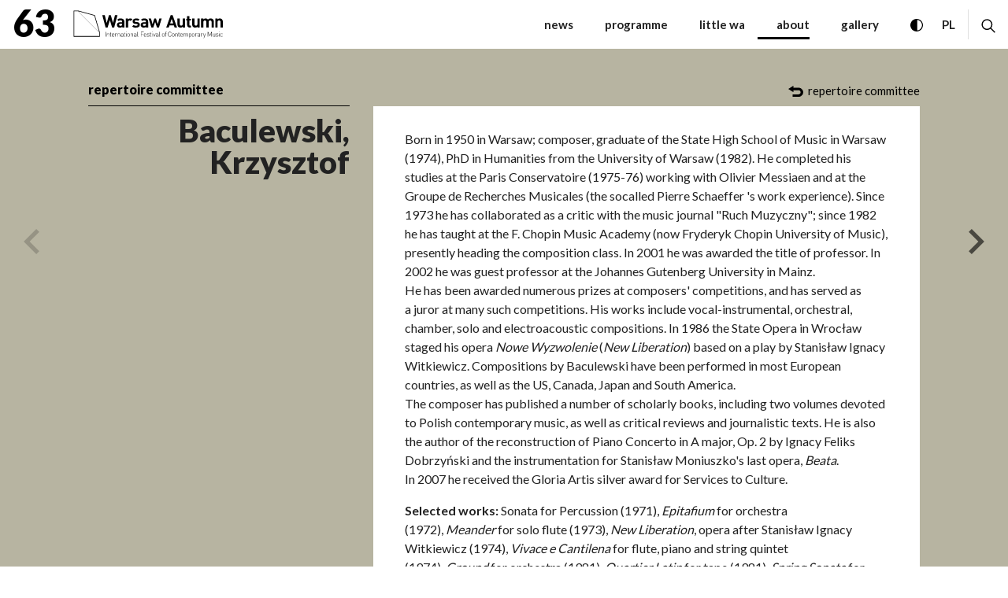

--- FILE ---
content_type: text/html; charset=UTF-8
request_url: https://warszawska-jesien.art.pl/en/2020/o-festiwalu/komisja-programowa/baculewski-krzysztof
body_size: 11908
content:
<!DOCTYPE html>
<html xmlns="http://www.w3.org/1999/xhtml" itemscope itemtype="http://schema.org/WebPage" lang="en" class="item-type-art index-loading js">
  <head>
    <meta name="viewport" content="width=device-width, initial-scale=1.0, maximum-scale=1">
    <link href="https://fonts.googleapis.com/css2?family=Lato:ital,wght@0,300;0,400;0,700;0,900&display=swap&subset=latin,latin-ext" rel="stylesheet">
    <meta charset="utf-8" />
	<title>Baculewski, Krzysztof International Festival of Contemporary Music Warsaw Autumn</title>
	<link rel="alternate" hreflang="pl" href="https://warszawska-jesien.art.pl/2020/o-festiwalu/komisja-programowa/baculewski-krzysztof"/>
	<link rel="alternate" hreflang="en" href="https://warszawska-jesien.art.pl/en/2020/o-festiwalu/komisja-programowa/baculewski-krzysztof"/>
 
	<link type="text/plain" rel="author" href="/humans.txt"/>
	<meta name="robots" content="index, follow" />
<link href='/local/dist/2020/style.css?v=1.25.13' rel='stylesheet' type='text/css' title='' />
<!-- Global site tag (gtag.js) - Google Analytics -->
<script async src="https://www.googletagmanager.com/gtag/js?id=G-E3FTZL1JSS"></script>
<script>
  window.dataLayer = window.dataLayer || [];
  function gtag(){dataLayer.push(arguments);}
  gtag('js', new Date());
  gtag('config', 'G-E3FTZL1JSS');
</script>
<link rel="apple-touch-icon" sizes="180x180" href="/local/images/favicons/apple-touch-icon.png?v=1.25.13">
<link rel="icon" type="image/png" sizes="32x32" href="/local/images/favicons/favicon-32x32.png?v=1.25.13">
<link rel="icon" type="image/png" sizes="16x16" href="/local/images/favicons/favicon-16x16.png?v=1.25.13">
<link rel="manifest" href="/local/images/favicons/site.webmanifest?v=1.25.13">	<!-- Schema.org markup for Google+ -->
	<meta itemprop="name" content="Baculewski, Krzysztof International Festival of Contemporary Music Warsaw Autumn">
	<meta itemprop="description" content="">
	 <meta itemprop="image" content="https://warszawska-jesien.art.pl/upload/thumb/2025/05/warszawska-jesien-2025-autor-adam-dudek_3_auto_640x640.jpg">
	<!-- Twitter Card data -->
	<meta name="twitter:card" content="summary_large_image">
	<meta name="twitter:title" content="Baculewski, Krzysztof International Festival of Contemporary Music Warsaw Autumn">
	<meta name="twitter:description" content="">
	<!-- Twitter Summary card images must be at least 120x120px -->
	<meta name="twitter:image" content="https://warszawska-jesien.art.pl/upload/thumb/2025/05/warszawska-jesien-2025-autor-adam-dudek_3_auto_640x640.jpg">	<!-- Open Graph data -->
	<meta property="og:title" content="Baculewski, Krzysztof International Festival of Contemporary Music Warsaw Autumn" />
	<meta property="og:type" content="article" />
	<meta property="og:url" content="https://warszawska-jesien.art.pl/en/2020/o-festiwalu/komisja-programowa/baculewski-krzysztof" />
	<meta property="og:image" content="https://warszawska-jesien.art.pl/upload/thumb/2025/05/warszawska-jesien-2025-autor-adam-dudek_3_auto_640x640.jpg" />	<meta property="og:description" content="" /> 
	<meta property="og:site_name" content="International Festival of Contemporary Music Warsaw Autumn" />
  </head>
  <body  data-html-classes="item-type-art">
    <div id="stage" aria-atomic="true">
      <div id="stage-inner">
        <div id="index-loading">
  <div class="inner"></div>
</div>        <header>
          <h1 class="sr-only as-focus-to">
  Baculewski, Krzysztof International Festival of Contemporary Music Warsaw Autumn</h1>
<a href="#c-start" class="page-f1 no-as" data-focus-to="#c-start">
  go to content</a>          <div id="box-global-search" class="flex-center">
  <div class="container-fluid container-limited">
    <div class="d-flex align-items-stretch py-20">
      <div class="search-close-wrapper">
        <a href="#" class="btn no-as" data-dialog-close="search-open">
          <svg class="" style="" xmlns="http://www.w3.org/2000/svg" viewBox="-0.833 -0.833 315 315" overflow="visible" xml:space="preserve"><path d="M204,156.667l108.667-110L265.333,0L155.667,109.667L47,0.667L0,48.333l109.667,108.333L1,266.667l47.333,46.667	l107.333-109.667l110.667,108.667l47-47.334L204,156.667z"/></svg>          <span class="sr-only">close search form</span>
        </a>
      </div>
      <form action="/en/2020/strona-glowna" method="get" class="global-search-form no-as" autocomplete="on">
  <fieldset>
    <legend class="sr-only">search the entire page</legend>
    <div class="inner d-flex">
      <div class="form-group mb-0">
        <label for="ipt-box-g-s" class="sr-only">
          enter search term        </label>
        <input id="ipt-box-g-s" type="text" name="s" class="form-control form-control-lg" autocomplete="off" aria-label="enter search term" placeholder="enter search term" value="" />
      </div>
      <button type="submit" class="search-submit btn btn-dark">
        <svg class="search-icon" style="" xmlns="http://www.w3.org/2000/svg" viewBox="0 0 26 25"><path d="M25.5803356,23.3744141 L18.318031,16.1121094 C19.6954724,14.4115723 20.5246227,12.2496582 20.5246227,9.89584961 C20.5246227,4.43930664 16.0853161,0 10.6287731,0 C5.17223017,0 0.732972357,4.43930664 0.732972357,9.89584961 C0.732972357,15.3523926 5.172279,19.7916992 10.628822,19.7916992 C12.9826306,19.7916992 15.1445446,18.9625 16.8450817,17.5851074 L24.1073864,24.8474121 C24.3108532,25.0507812 24.6405407,25.0507812 24.8440075,24.8474121 L25.5803845,24.1109863 C25.7837536,23.9075684 25.7837536,23.5777832 25.5803356,23.3744141 Z M10.628822,17.7083496 C6.32076533,17.7083496 2.81632197,14.2039062 2.81632197,9.89584961 C2.81632197,5.58779297 6.32076533,2.08334961 10.628822,2.08334961 C14.9368786,2.08334961 18.441322,5.58779297 18.441322,9.89584961 C18.441322,14.2039062 14.9368786,17.7083496 10.628822,17.7083496 Z"/></svg>        <span class="sr-only">search</span>
      </button>
    </div>
  </fieldset>
</form> 
    </div>
  </div>
</div>          <div id="box-header">
  <nav class="header-main navbar navbar-expand-lg">
    <button class="navbar-toggler" data-dialog-toggle="main-menu-open" data-target=".navbar-collapse" type="button">
      <span class="sr-only">expand menu</span>
      <div class="inner">
        <span></span>
        <span></span>
        <span></span>
      </div>
      <div class="sr-only">MENU</div>
    </button>
    <a class="navbar-brand mr-auto no-nesting" href="/en/2020/strona-glowna">
              <span class="edition">63</span>
            <svg class="" style="" xmlns="http://www.w3.org/2000/svg" viewBox="-0.919 -0.428 217 41" overflow="visible"><path d="M0 37.88h37.881v-6.344L30.645 6.711 6.417.024 6.357 0H0v37.88zM29.899 7.469l7.016 24.042L6.357.966l23.542 6.503zM.929 36.963V.929H6.1l30.864 30.852v5.183H.929zM58.562 24.679h-2.909l-3.289-10.842-3.274 10.842h-2.91L41.413 6.687h3.63l2.763 11.393L51.07 6.687h2.604l3.264 11.393 2.787-11.393h3.63l-4.793 17.992zM70.2 24.679v-1.124c-.88.868-1.699 1.247-3.215 1.247-1.479 0-2.555-.379-3.325-1.15-.709-.732-1.088-1.784-1.088-2.934 0-2.09 1.43-3.789 4.474-3.789h3.081v-.66c0-1.43-.697-2.054-2.433-2.054-1.259 0-1.834.306-2.506 1.076l-2.09-2.029c1.284-1.406 2.542-1.809 4.718-1.809 3.667 0 5.574 1.564 5.574 4.621v8.605H70.2zm-.074-5.524h-2.58c-1.186 0-1.833.562-1.833 1.49 0 .894.599 1.504 1.882 1.504.905 0 1.479-.085 2.054-.636.354-.317.477-.844.477-1.649v-.709zM82.557 15.169c-.501-.501-.929-.77-1.735-.77-1.002 0-2.103.746-2.103 2.408v7.872h-3.264V11.613h3.191v1.247c.623-.746 1.882-1.406 3.288-1.406 1.271 0 2.176.33 3.081 1.235l-2.458 2.48zM90.136 24.826c-2.053 0-3.912-.22-5.562-1.883l2.127-2.126c1.075 1.075 2.481 1.222 3.483 1.222 1.137 0 2.311-.366 2.311-1.344 0-.66-.354-1.113-1.381-1.21l-2.054-.196c-2.359-.232-3.814-1.259-3.814-3.667 0-2.713 2.384-4.168 5.036-4.168 2.042 0 3.741.354 5 1.528l-2.005 2.042c-.758-.685-1.907-.88-3.043-.88-1.296 0-1.846.599-1.846 1.259 0 .477.196 1.027 1.345 1.124l2.065.196c2.58.257 3.887 1.638 3.887 3.838 0 2.884-2.457 4.265-5.549 4.265zM104.559 24.679v-1.124c-.88.868-1.711 1.247-3.214 1.247-1.479 0-2.555-.379-3.337-1.15-.709-.732-1.076-1.784-1.076-2.934 0-2.09 1.43-3.789 4.461-3.789h3.08v-.66c0-1.43-.696-2.054-2.433-2.054-1.247 0-1.821.306-2.505 1.076l-2.078-2.029c1.284-1.406 2.53-1.809 4.718-1.809 3.655 0 5.562 1.564 5.562 4.621v8.605h-3.178zm-.085-5.524h-2.579c-1.173 0-1.833.562-1.833 1.49 0 .894.612 1.504 1.882 1.504.905 0 1.479-.085 2.066-.636.343-.317.464-.844.464-1.649v-.709zM123.273 24.679h-2.688l-2.727-8.202-2.738 8.202h-2.688l-4.01-13.066h3.46l2.113 8.08 2.653-8.08h2.384l2.689 8.08 2.102-8.08h3.436l-3.986 13.066zM145.948 24.667l-1.052-3.166h-6.356l-1.075 3.166h-3.643l6.503-18.006h2.738l6.515 18.006h-3.63zm-4.168-12.59l-2.262 6.491h4.449l-2.187-6.491zM157.792 24.667v-1.211c-.843.904-2.053 1.357-3.264 1.357-1.295 0-2.347-.428-3.08-1.149-1.051-1.051-1.332-2.285-1.332-3.716V11.6h3.264v7.896c0 1.784 1.124 2.384 2.164 2.384 1.025 0 2.175-.6 2.175-2.384V11.6h3.264v13.067h-3.191zM167.877 24.667c-2.665 0-3.79-1.883-3.79-3.741V14.46h-1.381v-2.481h1.381V8.104h3.264v3.875h2.299v2.481h-2.299v6.271c0 .745.343 1.174 1.125 1.174h1.174v2.763h-1.773zM179.062 24.667v-1.211c-.856.904-2.055 1.357-3.264 1.357-1.309 0-2.359-.428-3.08-1.149-1.064-1.051-1.334-2.285-1.334-3.716V11.6h3.265v7.896c0 1.784 1.124 2.384 2.151 2.384s2.188-.6 2.188-2.384V11.6h3.264v13.067h-3.19zM199.499 24.667v-7.909c0-1.772-1.125-2.384-2.151-2.384-1.003 0-2.188.612-2.188 2.311v7.982h-3.264v-7.909c0-1.772-1.125-2.384-2.151-2.384s-2.188.612-2.188 2.384v7.909h-3.263V11.601h3.19v1.197c.855-.88 2.053-1.356 3.264-1.356 1.453 0 2.628.538 3.459 1.662 1.1-1.161 2.286-1.662 3.912-1.662 1.307 0 2.48.427 3.215 1.161 1.051 1.051 1.43 2.286 1.43 3.704v8.361h-3.265zM212.431 24.667v-7.909c0-1.772-1.124-2.384-2.163-2.384-1.026 0-2.176.612-2.176 2.384v7.909h-3.265V11.601h3.19v1.197c.856-.904 2.055-1.356 3.265-1.356 1.295 0 2.347.427 3.08 1.161 1.051 1.051 1.333 2.286 1.333 3.704v8.361h-3.264zM139.018 37.819a2.415 2.415 0 0 1-1.712-.709c-.635-.622-.635-1.222-.635-2.774s0-2.15.635-2.775a2.422 2.422 0 0 1 1.712-.709c1.222 0 2.103.759 2.322 2.006h-.525c-.208-.941-.881-1.54-1.797-1.54-.489 0-.954.184-1.309.525-.488.489-.525 1.026-.525 2.493 0 1.479.037 2.006.525 2.494a1.87 1.87 0 0 0 1.309.525c.916 0 1.613-.6 1.809-1.54h.514c-.221 1.247-1.126 2.004-2.323 2.004zM145.215 37.306c-.331.33-.771.513-1.296.513-.514 0-.966-.183-1.283-.513-.489-.489-.574-1.198-.574-1.857 0-.674.085-1.383.574-1.871.317-.33.77-.514 1.283-.514.525 0 .965.184 1.296.514.488.488.574 1.197.574 1.871 0 .659-.086 1.368-.574 1.857zm-.331-3.41c-.256-.257-.586-.404-.965-.404s-.709.147-.966.404c-.379.379-.403 1.002-.403 1.553 0 .537.024 1.16.403 1.539.257.258.587.404.966.404s.709-.146.965-.404c.379-.379.416-1.002.416-1.539 0-.551-.037-1.174-.416-1.553zM149.993 37.758v-2.872c0-.893-.451-1.395-1.283-1.395-.818 0-1.308.514-1.308 1.395v2.872h-.489v-4.632h.489v.549c.343-.402.807-.611 1.369-.611.513 0 .929.159 1.234.439.306.307.478.746.478 1.297v2.958h-.49zM152.94 37.758c-.722 0-1.113-.501-1.113-1.211v-3.056h-.635v-.365h.635v-1.479h.489v1.479h1.052v.365h-1.052v3.068c0 .477.22.77.722.77h.33v.429h-.428zM154.577 35.546c0 1.174.526 1.833 1.504 1.833.551 0 .893-.171 1.283-.562l.367.293c-.477.466-.904.709-1.675.709-1.284 0-1.979-.831-1.979-2.37 0-1.492.695-2.385 1.857-2.385 1.161 0 1.857.844 1.857 2.262v.221h-3.214zm2.568-1.271a1.304 1.304 0 0 0-1.21-.783c-.525 0-.99.307-1.197.783-.111.293-.147.439-.16.879h2.727c-.014-.44-.05-.586-.16-.879zM165.077 37.758v-2.872c0-.893-.451-1.395-1.283-1.395-.794 0-1.309.514-1.309 1.309v2.958h-.488v-2.872c0-.893-.452-1.395-1.271-1.395-.831 0-1.308.514-1.308 1.395v2.872h-.501v-4.632h.501v.549c.33-.402.807-.611 1.369-.611.685 0 1.21.306 1.491.844.342-.538.893-.844 1.576-.844.514 0 .941.159 1.223.439.306.307.477.746.477 1.297v2.958h-.477zM169.687 37.417c-.246.243-.648.402-1.138.402-.513 0-.965-.109-1.368-.659v2.811h-.49v-6.844h.49v.598c.403-.55.855-.66 1.368-.66.489 0 .892.159 1.138.404.476.477.598 1.246.598 1.98-.001.72-.123 1.49-.598 1.968zm-1.2-3.925c-1.137 0-1.307.99-1.307 1.957 0 .952.17 1.943 1.307 1.943s1.309-.991 1.309-1.943c0-.967-.172-1.957-1.309-1.957zM174.147 37.306c-.318.33-.771.513-1.283.513-.526 0-.966-.183-1.297-.513-.488-.489-.573-1.198-.573-1.857 0-.674.085-1.383.573-1.871.331-.33.771-.514 1.297-.514.513 0 .965.184 1.283.514.501.488.587 1.197.587 1.871 0 .659-.086 1.368-.587 1.857zm-.318-3.41c-.256-.257-.586-.404-.965-.404s-.709.147-.966.404c-.379.379-.403 1.002-.403 1.553 0 .537.024 1.16.403 1.539.257.258.587.404.966.404s.709-.146.965-.404c.38-.379.416-1.002.416-1.539 0-.551-.036-1.174-.416-1.553zM178.462 33.859c-.28-.27-.488-.367-.867-.367-.808 0-1.247.66-1.247 1.406v2.86h-.489v-4.632h.489v.609c.269-.428.806-.672 1.356-.672.44 0 .795.11 1.112.439l-.354.357zM182.288 37.758v-.452c-.391.391-.758.513-1.406.513-.684 0-1.076-.109-1.369-.427a1.339 1.339 0 0 1-.342-.904c0-.845.611-1.334 1.626-1.334h1.491v-.525c0-.732-.354-1.137-1.308-1.137-.647 0-.991.172-1.271.6l-.354-.318c.391-.55.88-.709 1.626-.709 1.222 0 1.81.551 1.81 1.516v3.179h-.503zm0-2.212h-1.441c-.795 0-1.188.316-1.188.941 0 .609.379.904 1.223.904.416 0 .819-.05 1.149-.367.171-.158.257-.44.257-.88v-.598zM186.517 33.859c-.28-.27-.488-.367-.879-.367-.795 0-1.234.66-1.234 1.406v2.86h-.489v-4.632h.489v.609c.268-.428.806-.672 1.355-.672.441 0 .783.11 1.113.439l-.355.357zM188.901 39.017c-.086.256-.184.428-.318.538-.232.22-.562.306-.868.306h-.231v-.441h.184c.525 0 .672-.17.843-.635l.379-1.026-1.699-4.632h.538l1.394 4.057 1.394-4.057h.537l-2.153 5.89zM199.204 37.758v-5.647l-2.076 4.693h-.514l-2.127-4.693v5.647h-.514v-6.845h.514l2.395 5.279 2.322-5.279h.527v6.845h-.527zM204.106 37.758v-.55c-.342.403-.807.61-1.369.61-.513 0-.929-.159-1.234-.439-.306-.306-.477-.745-.477-1.296v-2.957h.489v2.872c0 .903.452 1.394 1.282 1.394.82 0 1.309-.514 1.309-1.394v-2.872h.488v4.632h-.488zM207.396 37.819c-.808 0-1.406-.207-1.884-.659l.343-.343c.366.392.856.575 1.516.575.905 0 1.394-.318 1.394-.954 0-.477-.269-.722-.88-.771l-.771-.072c-.928-.074-1.394-.49-1.394-1.21 0-.796.648-1.321 1.663-1.321.635 0 1.222.184 1.626.489l-.33.33c-.354-.257-.783-.392-1.296-.392-.758 0-1.186.318-1.186.894 0 .476.293.72.94.781l.758.062c.771.072 1.357.305 1.357 1.21.001.855-.72 1.381-1.856 1.381zM210.316 31.511v-.598h.599v.598h-.599zm.049 6.247v-4.632h.489v4.632h-.489zM214.021 37.819c-1.26 0-2.042-.904-2.042-2.37 0-1.479.782-2.385 2.042-2.385.635 0 1.026.159 1.528.709l-.331.318c-.402-.452-.709-.6-1.197-.6-.514 0-.954.221-1.235.624-.22.329-.317.696-.317 1.333 0 .623.098.989.317 1.319.281.403.722.624 1.235.624.488 0 .795-.146 1.197-.588l.331.306c-.502.551-.894.71-1.528.71zM46.18 37.758v-6.845h.514v6.845h-.514zM51.082 37.758v-2.872c0-.893-.452-1.395-1.284-1.395-.831 0-1.308.514-1.308 1.395v2.872h-.489v-4.632h.489v.549c.342-.402.807-.611 1.369-.611.514 0 .929.159 1.223.439.306.307.489.746.489 1.297v2.958h-.489zM55.654 35.546c0 1.174.538 1.833 1.516 1.833.55 0 .88-.171 1.284-.562l.354.293c-.465.466-.905.709-1.675.709-1.271 0-1.968-.831-1.968-2.37 0-1.492.697-2.385 1.858-2.385s1.858.844 1.858 2.262v.221h-3.227zm2.566-1.271a1.285 1.285 0 0 0-1.197-.783c-.526 0-1.002.307-1.198.783-.123.293-.146.439-.171.879h2.738c-.025-.44-.049-.586-.172-.879zM62.608 33.859c-.269-.27-.489-.367-.868-.367-.807 0-1.247.66-1.247 1.406v2.86h-.489v-4.632h.489v.609c.269-.428.807-.672 1.357-.672.44 0 .794.11 1.124.439l-.366.357zM66.704 37.758v-2.872c0-.893-.452-1.395-1.271-1.395-.831 0-1.32.514-1.32 1.395v2.872h-.489v-4.632h.489v.549a1.76 1.76 0 0 1 1.369-.611c.526 0 .941.159 1.235.439.305.307.477.746.477 1.297v2.958h-.49zM71.434 37.758v-.452c-.392.391-.758.513-1.406.513-.685 0-1.076-.109-1.369-.427a1.334 1.334 0 0 1-.342-.904c0-.845.611-1.334 1.626-1.334h1.491v-.525c0-.732-.367-1.137-1.308-1.137-.648 0-.99.172-1.271.6l-.355-.319c.391-.55.88-.709 1.626-.709 1.222 0 1.809.551 1.809 1.516v3.179h-.501zm0-2.212h-1.442c-.794 0-1.174.316-1.174.941 0 .609.367.904 1.21.904.416 0 .819-.05 1.149-.367.171-.158.257-.453.257-.88v-.598zM74.392 37.758c-.733 0-1.112-.501-1.112-1.211v-3.056h-.635v-.365h.635v-1.479h.489v1.479h1.051v.365h-1.051v3.068c0 .477.22.77.709.77h.342v.429h-.428zM75.884 31.511v-.598h.611v.598h-.611zm.06 6.247v-4.632h.489v4.632h-.489zM80.712 37.306c-.331.33-.771.513-1.284.513-.526 0-.966-.183-1.295-.513-.489-.489-.575-1.198-.575-1.857 0-.674.085-1.383.575-1.871.33-.33.77-.514 1.295-.514.513 0 .953.184 1.284.514.488.488.586 1.197.586 1.871 0 .659-.098 1.368-.586 1.857zm-.331-3.41a1.29 1.29 0 0 0-.953-.404 1.34 1.34 0 0 0-.966.404c-.379.379-.416 1.002-.416 1.553 0 .537.037 1.16.416 1.539.257.258.586.404.966.404.379 0 .708-.146.953-.404.391-.379.416-1.002.416-1.539 0-.551-.025-1.174-.416-1.553zM85.503 37.758v-2.872c0-.893-.452-1.395-1.283-1.395s-1.308.514-1.308 1.395v2.872h-.489v-4.632h.489v.549c.343-.402.807-.611 1.369-.611.513 0 .929.159 1.222.439.318.307.489.746.489 1.297v2.958h-.489zM90.234 37.758v-.452c-.392.391-.758.513-1.418.513-.685 0-1.064-.109-1.369-.427-.208-.221-.33-.551-.33-.904 0-.845.599-1.334 1.614-1.334h1.503v-.525c0-.732-.367-1.137-1.309-1.137-.66 0-.99.172-1.283.6l-.354-.318c.391-.55.88-.709 1.637-.709 1.223 0 1.797.551 1.797 1.516v3.179h-.488zm0-2.212h-1.442c-.807 0-1.186.316-1.186.941 0 .609.379.904 1.21.904.428 0 .831-.05 1.161-.367.171-.158.257-.453.257-.88v-.598zM93.143 37.758c-.745 0-1.112-.478-1.112-1.198v-5.646h.488v5.634c0 .526.16.782.709.782h.343v.429h-.428zM54.028 37.758c-.733 0-1.112-.501-1.112-1.211v-3.056h-.636v-.365h.636v-1.479h.489v1.479h1.051v.365h-1.051v3.068c0 .477.22.77.709.77h.342v.429h-.428zM97.727 31.377v2.812h3.093v.465h-3.093v3.104h-.526v-6.845h4.156v.464h-3.63zM102.029 35.546c0 1.174.526 1.833 1.504 1.833.55 0 .893-.171 1.283-.562l.367.293c-.477.466-.904.709-1.674.709-1.284 0-1.98-.831-1.98-2.37 0-1.492.697-2.385 1.858-2.385s1.858.844 1.858 2.262v.221h-3.216zm2.567-1.271a1.303 1.303 0 0 0-1.21-.783c-.525 0-.99.307-1.197.783-.11.293-.147.439-.16.879h2.726c-.012-.44-.049-.586-.159-.879zM107.848 37.819c-.807 0-1.406-.207-1.882-.659l.342-.343c.367.392.855.575 1.516.575.904 0 1.393-.318 1.393-.954 0-.477-.28-.722-.879-.771l-.77-.072c-.929-.074-1.394-.49-1.394-1.21 0-.796.648-1.321 1.663-1.321.636 0 1.222.184 1.625.489l-.33.33c-.354-.257-.782-.392-1.295-.392-.758 0-1.186.318-1.186.894 0 .476.294.72.941.781l.758.062c.771.072 1.357.305 1.357 1.21-.001.855-.723 1.381-1.859 1.381zM113.434 31.511v-.598h.611v.598h-.611zm.061 6.247v-4.632h.488v4.632h-.488zM122.039 37.758v-.452c-.392.391-.758.513-1.406.513-.685 0-1.075-.109-1.368-.427-.221-.221-.343-.551-.343-.904 0-.845.611-1.334 1.626-1.334h1.491v-.525c0-.732-.366-1.137-1.308-1.137-.648 0-.99.172-1.271.6l-.367-.318c.404-.55.893-.709 1.639-.709 1.223 0 1.797.551 1.797 1.516v3.179h-.49zm0-2.212h-1.442c-.795 0-1.186.316-1.186.941 0 .609.379.904 1.222.904.416 0 .819-.05 1.149-.367.172-.158.257-.44.257-.88v-.598zM124.765 37.758c-.745 0-1.112-.478-1.112-1.198v-5.646h.489v5.634c0 .526.171.782.721.782h.33v.429h-.428zM131.011 37.306c-.33.33-.77.513-1.296.513-.513 0-.966-.183-1.283-.513-.501-.489-.587-1.198-.587-1.857 0-.674.086-1.383.587-1.871.317-.33.771-.514 1.283-.514.526 0 .966.184 1.296.514.488.488.574 1.197.574 1.871 0 .659-.086 1.368-.574 1.857zm-.33-3.41a1.338 1.338 0 0 0-.966-.404 1.34 1.34 0 0 0-.966.404c-.379.379-.403 1.002-.403 1.553 0 .537.024 1.16.403 1.539.258.258.587.404.966.404.38 0 .709-.146.966-.404.379-.379.416-1.002.416-1.539 0-.551-.037-1.174-.416-1.553zM111.942 37.758c-.733 0-1.113-.501-1.113-1.211v-3.056h-.635v-.365h.635v-1.479h.49v1.479h1.051v.365h-1.051v3.068c0 .477.22.77.709.77h.342v.429h-.428zM116.868 37.758h-.477l-1.699-4.632h.538l1.405 4.057 1.394-4.057h.538l-1.699 4.632zM133.198 33.492v4.267h-.488v-4.267h-.636v-.365h.636v-1.004c0-.696.379-1.209 1.112-1.209h.428v.427h-.342c-.489 0-.71.294-.71.771v1.016h1.052v.365h-1.052z"/></svg>    </a>
    <div class="collapse show navbar-collapse" id="main-menu">
      <ul class="primary-menu navbar-nav">
        <li class="menu-item menu-level1 menu-item-426293120 "><a href="/en/2020/aktualnosci" data-id="426293120">News</a></li><li class="menu-item menu-level1 menu-item-489605594 "><a href="/en/2020/programme-and-tickets" data-id="489605594">programme</a></li><li class="menu-item menu-level1 menu-item-867844712 "><a href="/en/2020/mala-wj" data-id="867844712">little WA</a></li><li class="menu-item menu-level1 menu-item-358446754 active"><a href="/en/2020/o-festiwalu" data-id="358446754">about</a></li><li class="menu-item menu-level1 menu-item-188918776 "><a href="/en/2020/galeria" data-id="188918776">gallery</a></li>      </ul>
      <ul class="secondary-menu navbar-nav d-lg-none">
        <li class="menu-item menu-level1 menu-item-429027708 "><a href="/en/2020/partnerzy" data-id="429027708">Partners</a></li><li class="menu-item menu-level1 menu-item-145426439 "><a href="/en/2020/archiwum" data-id="145426439">archive</a></li><li class="menu-item menu-level1 menu-item-144418937 "><a href="/en/2020/press-room" data-id="144418937">Press room</a></li><li class="menu-item menu-level1 menu-item-967057622 "><a href="/en/2020/kontakt" data-id="967057622">contact</a></li><li class="menu-item menu-level1 menu-item-218473775 "><a href="/en/2020/programme-and-tickets/bilety" data-id="218473775">tickets</a></li>      </ul>
      <button class="close-menu d-lg-none" data-dialog-close="main-menu-open">
        <svg class="" style="" xmlns="http://www.w3.org/2000/svg" viewBox="-0.833 -0.833 315 315" overflow="visible" xml:space="preserve"><path d="M204,156.667l108.667-110L265.333,0L155.667,109.667L47,0.667L0,48.333l109.667,108.333L1,266.667l47.333,46.667	l107.333-109.667l110.667,108.667l47-47.334L204,156.667z"/></svg>      </button>
    </div>
    <a href="#" class="wcag-contrast-toggle no-as">
      <svg class="i-xxs" style="" xmlns="http://www.w3.org/2000/svg" viewBox="0 0 512 512" xml:space="preserve"><path d="M256,0C114.516,0,0,114.497,0,256c0,141.484,114.497,256,256,256c141.484,0,256-114.497,256-256 C512,114.516,397.503,0,256,0z M276,471.079V40.921C385.28,50.889,472,142.704,472,256C472,369.28,385.294,461.11,276,471.079z"/></svg>      <span class="sr-only">toggle high contrast</span>
    </a>
    <div id="language-menu" class="ml-auto">
      <ul class="navbar-nav">
        <li class="nav-item">
          
	  <a href="/2020/o-festiwalu/komisja-programowa/baculewski-krzysztof" class=" non-active">
    <span aria-hidden="true">pl</span>
    <span class="sr-only">
      <span lang="pl">Change language to PL</span>
    </span>
  </a>
	  <a href="/en/2020/o-festiwalu/komisja-programowa/baculewski-krzysztof" class=" active">
    <span aria-hidden="true">en</span>
    <span class="sr-only">
      <span lang="en">Change language to EN</span>
    </span>
  </a>
        </li>
      </ul>
    </div>
    <a href="#" class="search-toggle no-as ml-3" data-dialog-toggle="search-open" data-target="#box-global-search">
      <svg class="i-xs" style="" xmlns="http://www.w3.org/2000/svg" viewBox="0 0 26 25"><path d="M25.5803356,23.3744141 L18.318031,16.1121094 C19.6954724,14.4115723 20.5246227,12.2496582 20.5246227,9.89584961 C20.5246227,4.43930664 16.0853161,0 10.6287731,0 C5.17223017,0 0.732972357,4.43930664 0.732972357,9.89584961 C0.732972357,15.3523926 5.172279,19.7916992 10.628822,19.7916992 C12.9826306,19.7916992 15.1445446,18.9625 16.8450817,17.5851074 L24.1073864,24.8474121 C24.3108532,25.0507812 24.6405407,25.0507812 24.8440075,24.8474121 L25.5803845,24.1109863 C25.7837536,23.9075684 25.7837536,23.5777832 25.5803356,23.3744141 Z M10.628822,17.7083496 C6.32076533,17.7083496 2.81632197,14.2039062 2.81632197,9.89584961 C2.81632197,5.58779297 6.32076533,2.08334961 10.628822,2.08334961 C14.9368786,2.08334961 18.441322,5.58779297 18.441322,9.89584961 C18.441322,14.2039062 14.9368786,17.7083496 10.628822,17.7083496 Z"/></svg>      <span class="sr-only">expand / collapse search form</span>
    </a>
  </nav>
</div>        </header>
        <main id="c-start" class="main">
          <div class="art-full item-full">
  <div class="container-fluid">
    <div class="item-full-header main-color" data-as-view="item-webflow" data-as-id="ifh-225269018">
  <div class="row" data-webflow="y:45,t:.7,d:.2,e:Power4.easeOut;y:45,t:.5,d:.1,e:Power4.easeIn">
    <div class="col-md-4 col-8">
      <div class="title-wrapper border-main">
        <a href="/en/2020/o-festiwalu/komisja-programowa">
          repertoire committee        </a>
      </div>
    </div>
    <div class="col-md-8 col-4">
      <div class="back-button-wrapper">
        <a href="/en/2020/o-festiwalu/komisja-programowa" class="back-button">
          <div class="inner">
            <svg class="" style="" xmlns="http://www.w3.org/2000/svg" viewBox="0 0 511.999 511.999"><path d="M346.999 457.516h-196v-90h196c41.355 0 75-33.645 75-75s-33.645-75-75-75h-170v73.032L0 172.516 176.999 54.484v73.032h170c90.981 0 165 74.019 165 165s-74.019 165-165 165"/></svg>            <span>repertoire committee</span>
          </div>
        </a>
      </div>
    </div>
  </div>
</div>    <div class="row">
      <div class="col-md-4">
      <div class="item-aside main-color" data-as-view="item-webflow" data-as-id="iasside-494610796">
  <h1 class="title-attr" data-webflow="o:0,y:-10,t:.3,d:0,e:Power3.easeOut;o:0,y:-10,t:.3,d:.3,e:Power3.easeIn">
    Baculewski, Krzysztof  </h1>
  <div class="item-nav">
  <a href="" class="prev-item disabled">
    <svg class="" style="" viewBox="0 0 189 307" xmlns="http://www.w3.org/2000/svg" xml:space="preserve" clip-rule="evenodd" stroke-linejoin="round" stroke-miterlimit="2"><path d="M35.85,0.5L0.15,36.2L117.45,153.5L0.15,270.8L35.85,306.5L188.85,153.5L35.85,0.5Z" transform="rotate(-180 94.5 153.5)"/></svg>    <span class="sr-only">poprzedni artykuł / previous article</span>
  </a>
  <a href="/en/2020/o-festiwalu/komisja-programowa/bywalec-szymon" class="next-item ">
    <svg class="" style="" viewBox="0 0 189 307" xmlns="http://www.w3.org/2000/svg" xml:space="preserve" clip-rule="evenodd" stroke-linejoin="round" stroke-miterlimit="2"><path d="M35.85,0.5L0.15,36.2L117.45,153.5L0.15,270.8L35.85,306.5L188.85,153.5L35.85,0.5Z" /></svg>    <span class="sr-only">następny artykuł / next article</span>
  </a>
</div></div>      </div>
      <div class="col-md-8">
        <div class="item-main" data-as-view="item-webflow" data-as-id="imain-494610796">
  <div class="wj-card-lg" data-webflow="y:-100,o:0,t:.4,e:Power4.easeOut;y:-100,o:0,t:.4,e:Power4.easeIn">
              <div class="content-attr body max-w mb-20">
        <p>Born in 1950 in Warsaw; composer, graduate of the State High School of Music in Warsaw (1974), PhD in Humanities from the University of Warsaw (1982). He completed his studies at the Paris Conservatoire (1975-76) working with Olivier Messiaen and at the Groupe de Recherches Musicales (the socalled Pierre Schaeffer &#39;s work experience). Since 1973 he has collaborated as a&nbsp;critic with the music journal &quot;Ruch Muzyczny&quot;; since 1982 he has taught at the F. Chopin Music Academy (now Fryderyk Chopin University of Music), presently heading the composition class. In 2001 he was awarded the title of professor. In 2002 he was guest professor at the Johannes Gutenberg University in Mainz.&nbsp;<br /> He has been awarded numerous prizes at composers&#39; competitions, and has served as a&nbsp;juror at many such competitions. His works include vocal-instrumental, orchestral, chamber, solo and electroacoustic compositions. In 1986 the State Opera in Wrocław staged his opera&nbsp;<em>Nowe Wyzwolenie&nbsp;</em>(<em>New</em>&nbsp;<em>Liberation</em>) based on a&nbsp;play by Stanisław Ignacy Witkiewicz. Compositions by Baculewski have been performed in most European countries, as well as the US, Canada, Japan and South America.&nbsp;<br /> The composer has published a&nbsp;number of scholarly books, including two volumes devoted to Polish contemporary music, as well as critical reviews and journalistic texts. He is also the author of the reconstruction of Piano Concerto in A&nbsp;major, Op. 2 by Ignacy Feliks Dobrzyński and the instrumentation for Stanisław Moniuszko&#39;s last opera,&nbsp;<em>Beata</em>.&nbsp;<br /> In 2007 he received the Gloria Artis silver award for Services to Culture.</p> <p><strong>Selected works:</strong>&nbsp;Sonata for Percussion (1971),&nbsp;<em>Epitafium&nbsp;</em>for orchestra (1972),&nbsp;<em>Meander&nbsp;</em>for solo flute (1973),&nbsp;<em>New Liberation</em>, opera after Stanisław Ignacy Witkiewicz (1974),&nbsp;<em>Vivace e Cantilena&nbsp;</em>for flute, piano and string quintet (1974),&nbsp;<em>Ground&nbsp;</em>for orchestra (1981),&nbsp;<em>Quartier Latin&nbsp;</em>for tape (1981),&nbsp;<em>Spring</em>&nbsp;<em>Sonata&nbsp;</em>for solo flute (1982), Concerto for Orchestra (1983),&nbsp;<em>A Walking Shadow</em>&nbsp;for orchestra (1990),&nbsp;<em>The Whole &amp; Broken Consort&nbsp;</em>for Renaissance instruments (1986),&nbsp;<em>Antitheton I&nbsp;</em>for piano trio (1989),&nbsp;<em>Voyage &agrave; travers le paysage m&eacute;ta</em><em>physique&nbsp;</em>for tape (1992),&nbsp;<em>The Profane Anthem To Anne&nbsp;</em>to words by John Donne for soloists, choir and baroque orchestra with continuo (1992),&nbsp;<em>Rilke</em><em>Lieder&nbsp;</em>for solo soprano, solo baritone and two mixed a&nbsp;cappella choirs (1994),&nbsp;<em>33 Carols&nbsp;</em>for mixed choir (1994),&nbsp;<em>Antitheton II&nbsp;</em>for two violins and continuo (1996),&nbsp;<em>Ozwodne i&nbsp;Krzesane&nbsp;</em>for mixed choir (2000),&nbsp;<em>Les Adieux</em>, cantata for solo alto and string orchestra with harp (2001), 12 Piano Studies (2006), Organ Concerto (2012); theatre and film music.</p>       </div>
              </div>
</div>      </div>
    </div>
  </div>
</div>        </main>
        <footer>
          <div id="box-footer">
  <div class="container-fluid">
    <div class="row align-items-sm-center">
      <div class="col-lg-2 col-sm-4">
        <ul class="sociallinks-full">
        <li class="sociallink sociallink-facebook">
      <a href="https://www.facebook.com/WarszawskaJesien/" target="_blank">
        <svg class="" style="" enable-background="new 0 0 24 24" height="512" viewBox="0 0 24 24" width="512" xmlns="http://www.w3.org/2000/svg"><path d="m15.997 3.985h2.191v-3.816c-.378-.052-1.678-.169-3.192-.169-3.159 0-5.323 1.987-5.323 5.639v3.361h-3.486v4.266h3.486v10.734h4.274v-10.733h3.345l.531-4.266h-3.877v-2.939c.001-1.233.333-2.077 2.051-2.077z"/></svg>        <span class="sr-only" lang="en">facebook</span>
      </a>
    </li>
      <li class="sociallink sociallink-youtube">
      <a href="https://www.youtube.com/user/WarsawAutumn" target="_blank">
        <svg class="" style="" viewBox="-21 -117 682.667 682" xmlns="http://www.w3.org/2000/svg"><path d="M626.813 64.035c-7.375-27.418-28.993-49.031-56.407-56.414C520.324-6.082 319.992-6.082 319.992-6.082s-200.324 0-250.406 13.184c-26.887 7.375-49.031 29.52-56.406 56.933C0 114.113 0 217.97 0 217.97s0 104.379 13.18 153.933c7.382 27.414 28.992 49.028 56.41 56.41C120.195 442.02 320 442.02 320 442.02s200.324 0 250.406-13.184c27.418-7.379 49.032-28.992 56.414-56.406 13.176-50.082 13.176-153.934 13.176-153.934s.527-104.383-13.183-154.46zM256.21 313.915V122.022l166.586 95.946zm0 0"/></svg>        <span class="sr-only" lang="en">youtube</span>
      </a>
    </li>
      <li class="sociallink sociallink-instagram">
      <a href="https://www.instagram.com/warsawautumn/" target="_blank">
        <svg class="" style="" viewBox="0 0 511 511.9" xmlns="http://www.w3.org/2000/svg"><path d="M510.95 150.5c-1.2-27.2-5.598-45.898-11.9-62.102-6.5-17.199-16.5-32.597-29.6-45.398-12.802-13-28.302-23.102-45.302-29.5-16.296-6.3-34.898-10.7-62.097-11.898C334.648.3 325.949 0 256.449 0s-78.199.3-105.5 1.5c-27.199 1.2-45.898 5.602-62.097 11.898-17.204 6.5-32.602 16.5-45.403 29.602-13 12.8-23.097 28.3-29.5 45.3-6.3 16.302-10.699 34.9-11.898 62.098C.75 177.801.449 186.5.449 256s.301 78.2 1.5 105.5c1.2 27.2 5.602 45.898 11.903 62.102 6.5 17.199 16.597 32.597 29.597 45.398 12.801 13 28.301 23.102 45.301 29.5 16.3 6.3 34.898 10.7 62.102 11.898 27.296 1.204 36 1.5 105.5 1.5s78.199-.296 105.5-1.5c27.199-1.199 45.898-5.597 62.097-11.898a130.934 130.934 0 0074.903-74.898c6.296-16.301 10.699-34.903 11.898-62.102 1.2-27.3 1.5-36 1.5-105.5s-.102-78.2-1.3-105.5zm-46.098 209c-1.102 25-5.301 38.5-8.801 47.5-8.602 22.3-26.301 40-48.602 48.602-9 3.5-22.597 7.699-47.5 8.796-27 1.204-35.097 1.5-103.398 1.5s-76.5-.296-103.403-1.5c-25-1.097-38.5-5.296-47.5-8.796C94.551 451.5 84.45 445 76.25 436.5c-8.5-8.3-15-18.3-19.102-29.398-3.5-9-7.699-22.602-8.796-47.5-1.204-27-1.5-35.102-1.5-103.403s.296-76.5 1.5-103.398c1.097-25 5.296-38.5 8.796-47.5C61.25 94.199 67.75 84.1 76.352 75.898c8.296-8.5 18.296-15 29.398-19.097 9-3.5 22.602-7.7 47.5-8.801 27-1.2 35.102-1.5 103.398-1.5 68.403 0 76.5.3 103.403 1.5 25 1.102 38.5 5.3 47.5 8.8 11.097 4.098 21.199 10.598 29.398 19.098 8.5 8.301 15 18.301 19.102 29.403 3.5 9 7.699 22.597 8.8 47.5 1.2 27 1.5 35.097 1.5 103.398s-.3 76.301-1.5 103.301zm0 0"/><path d="M256.45 124.5c-72.598 0-131.5 58.898-131.5 131.5s58.902 131.5 131.5 131.5c72.6 0 131.5-58.898 131.5-131.5s-58.9-131.5-131.5-131.5zm0 216.8c-47.098 0-85.302-38.198-85.302-85.3s38.204-85.3 85.301-85.3c47.102 0 85.301 38.198 85.301 85.3s-38.2 85.3-85.3 85.3zm0 0"/><path d="M423.852 119.3c0 16.954-13.747 30.7-30.704 30.7-16.953 0-30.699-13.746-30.699-30.7 0-16.956 13.746-30.698 30.7-30.698 16.956 0 30.703 13.742 30.703 30.699zm0 0"/></svg>        <span class="sr-only" lang="en">instagram</span>
      </a>
    </li>
  </ul>      </div>
      <div class="col-lg-10 col-sm-8">
        <div class="row align-items-sm-center">
          <div class="col-lg-6">
            <nav id="box-footer-menu">
  <ul>
    <li class="menu-item menu-level1 menu-item-429027708 "><a href="/en/2020/partnerzy" data-id="429027708">Partners</a></li><li class="menu-item menu-level1 menu-item-145426439 "><a href="/en/2020/archiwum" data-id="145426439">archive</a></li><li class="menu-item menu-level1 menu-item-144418937 "><a href="/en/2020/press-room" data-id="144418937">Press room</a></li><li class="menu-item menu-level1 menu-item-967057622 "><a href="/en/2020/kontakt" data-id="967057622">contact</a></li><li class="menu-item menu-level1 menu-item-218473775 "><a href="/en/2020/programme-and-tickets/bilety" data-id="218473775">tickets</a></li>  </ul>
</nav>          </div>
          <div class="col-lg-6">
            <div id="box-footer-copyright">
  <div class="inner">
    <div class="owner">
      <span>&copy; 2025</span> <a href="http://warszawska-jesien.art.pl/en" class="no-as">Warsaw Autumn</a>
    </div>
    <div class="author-notice">
      <span>Site by:</span> <a href="https://rytm.digital" target="_blank">Rytm.Digital</a>
    </div>
  </div>
</div>          </div>
        </div>
      </div>
    </div>
  </div>
</div>        </footer>
        <div id="stage-inner-backdrop" class="dismiss-all"></div>
        <div id="blueimp-gallery-modal" class="blueimp-gallery" data-use-bootstrap-modal="false">
  <div class="slides"></div>
  <h3 class="title"></h3>
  <div class="controls">
    <button type="button" class="pull-left prev">
      <span class="finterp" aria-hidden="true">
        <svg class="i-xl" style="" viewBox="0 0 189 307" xmlns="http://www.w3.org/2000/svg" xml:space="preserve" clip-rule="evenodd" stroke-linejoin="round" stroke-miterlimit="2"><path d="M35.85,0.5L0.15,36.2L117.45,153.5L0.15,270.8L35.85,306.5L188.85,153.5L35.85,0.5Z" transform="rotate(-180 94.5 153.5)"/></svg>      </span>
      <span class="sr-only">Poprzednie / Previous</span>
    </button>
    <button type="button" class="next no-as">
      <span class="finterp" aria-hidden="true">
        <svg class="i-xl" style="" viewBox="0 0 189 307" xmlns="http://www.w3.org/2000/svg" xml:space="preserve" clip-rule="evenodd" stroke-linejoin="round" stroke-miterlimit="2"><path d="M35.85,0.5L0.15,36.2L117.45,153.5L0.15,270.8L35.85,306.5L188.85,153.5L35.85,0.5Z" /></svg>      </span>
      <span class="sr-only">Następne / Next</span>
    </button>
    <button type="button" class="close hover-icon-style no-as">&times;</button>
  </div>
</div>
      </div>
    </div>
    <div class="hidden" style="display: none">
	<script src='/local/dist/2020/bundle.js?v=1.25.13'></script>
<script src='/tuki/core/scripts/cookieterms.js?v=1.25.13'></script>
</div>

        <script src="https://maps.googleapis.com/maps/api/js?key=AIzaSyD96TuYyAsydfxmQzuXjyPjIb-KcJ5kwJ4" type="text/javascript"></script>
  </body>
</html>

--- FILE ---
content_type: application/javascript
request_url: https://warszawska-jesien.art.pl/local/dist/2020/bundle.js?v=1.25.13
body_size: 281582
content:
/*! For license information please see bundle.js.LICENSE.txt */
(()=>{var t={830:(t,e,n)=>{"use strict";n.r(e);var i=n(755),r=n.n(i);const o=(...t)=>{"dev"==document.querySelector("body").dataset.mode&&console.log(...t)};const s=(t,e,n,i)=>{let r="";if(n){let t=new Date;t.setTime(t.getTime()+24*n*60*60*1e3),r="; expires="+t.toGMTString()}return i=i||"/",document.cookie=t+"="+e+r+"; path="+i,!0},a=9,u=27,l=t=>t&&"[object Function]"==={}.toString.call(t),h=t=>[...t.querySelectorAll('a[href]:not([disabled]), button:not([disabled]), textarea:not([disabled]), input[type="text"]:not([disabled]), input[type="radio"]:not([disabled]), input[type="checkbox"]:not([disabled]), select:not([disabled])')];var c=n(755);const d=class{constructor(t,e){this.id=t,this.dialog=!!e.dialog&&e.dialog,this.toggleBtn=!!e.toggleBtn&&e.toggleBtn,this.onDialogOpen=!!e.onDialogOpen&&e.onDialogOpen,this.onDialogClose=!!e.onDialogClose&&e.onDialogClose,this.expanded=!1,this.trapSet=!1,this.uid=t+"-"+Math.round(99999*Math.random())}open(){0==this.expanded&&(o("[diaolog] open",this.id,this.uid),l(this.onDialogOpen)&&this.onDialogOpen(),this.handleFocusOpen(),this.toggleBtn&&"false"==this.toggleBtn.getAttribute("aria-expanded")&&this.toggleBtn.setAttribute("aria-expanded","true"),this.expanded=!0)}close(){1==this.expanded&&(o("[diaolog] close",this.id,this.uid),this.handleFocusClose(),l(this.onDialogClose)&&this.onDialogClose(),this.toggleBtn&&this.toggleBtn.getAttribute("aria-expanded")&&this.toggleBtn.setAttribute("aria-expanded","false"),this.expanded=!1)}destroy(){this.close()}handleFocusOpen(){const t=this._getFirstFocusable(),e=this._getLastFocusable();t&&setTimeout((()=>{t.focus()}),50),t&&c(t).on("keydown",c.proxy(this._onFirstFocusableKeydown,this)),e&&c(e).on("keydown",c.proxy(this._onLastFocusableKeydown,this))}handleFocusClose(){this.toggleBtn&&this.toggleBtn.focus();const t=this._getFirstFocusable(),e=this._getLastFocusable();t&&c(t).off("keydown",c.proxy(this._onFirstFocusableKeydown,this)),e&&c(e).off("keydown",c.proxy(this._onLastFocusableKeydown,this))}_onFirstFocusableKeydown(t){if(t.keyCode===a)if(t.shiftKey){const e=this._getLastFocusable();e&&e.focus(),t.stopPropagation(),t.preventDefault()}}_onLastFocusableKeydown(t){if(t.keyCode===a)if(!t.shiftKey){const e=this._getFirstFocusable();e&&e.focus(),t.stopPropagation(),t.preventDefault()}}_getAllFocusable(){return h(this.dialog)}_getFirstFocusable(){const t=this._getAllFocusable();return t.length>0&&t[0]}_getLastFocusable(){const t=this._getAllFocusable();return t.length>0&&t[t.length-1]}};const f=class{constructor(){this.dialogs=[]}destroy(){this.dialogs.forEach((t=>{t.destroy()})),this.dialogs=[]}dialogOpen(t,e){let n=this.getDialog(t,e);n||(n=new d(t,e),this.addDialog(n)),n.open()}dialogClose(t){this.getDialog(t)?this.removeDialog(t):o("Missing dialog:",t)}dialogCloseAll(){this.getAllOpened().forEach((t=>{this.dialogClose(t.id)}))}addDialog(t){this.removeDialog(t.id),this.dialogs.push(t)}removeDialog(t){const e=this.getDialog(t);if(e){e.destroy();let n=[];this.dialogs.forEach((e=>{e.id!==t&&n.push(e)})),this.dialogs=n}}getAllOpened(){let t=[];return this.dialogs.forEach((e=>{1==e.expanded&&t.push(e)})),t}getLastOpened(){let t=!1;const e=this.getAllOpened();return e.length>0&&(t=e[e.length-1]),t}getDialog(t){let e=!1;return this.dialogs.forEach((n=>{if(n.id==t)return e=n,e})),e}};var p=n(755);const g={params:{keyboardClassName:"wcag-using-keyboard",keyboardTabClassName:"wcag-using-tab",contrastToggleSelector:".wcag-contrast-toggle",contrastClassName:"wcag-contrast",contrastCookieName:"r_wcag_contrast",dialogToggleSelector:"*[data-dialog-toggle]",dialogToggleOneSelector:"*[data-dialog-one]",dialogCloseSelector:"*[data-dialog-close]",dialogCloseAllSelector:"*[data-dialog-kill]",onSwapFocusToSelector:".as-focus-to",focusToSelector:"*[data-focus-to]",focusFirstHeadingSelector:"h2"},events:{onContrastChange:()=>{document.documentElement.classList.toggle(g.params.contrastClassName)},onContrastEnable:!1,onContrastDisable:!1,onEscKeyDown:()=>{g._closeLastOpenedDialog()}},dialogController:null,onViewChanged:()=>{g.dialogCloseAll(),g._setFocusOnViewSwap()},init:(t={},e={})=>{for(let e in t)g.params.hasOwnProperty(e)&&(g.params[e]=t[e]);for(let t in e)g.events.hasOwnProperty(t)&&(g.events[t]=e[t]);g._addEventListeners(),g.dialogController=new f},destroy:()=>{g._removeEventListeners(),g.dialogController.destroy(),g.dialogController=null},dialogOpen:(t,e)=>{t&&e.dialog&&e.toggleBtn?g.dialogController.dialogOpen(t,e):console.warn("Dialog missing ID or params (expects: dialog, toggleBtn)")},dialogClose:t=>{g.dialogController.dialogClose(t)},dialogCloseAll:()=>{g.dialogController.dialogCloseAll()},_addEventListeners:()=>{(g.params.keyboardClassName||g.params.keyboardTabClassName)&&(p("body").on("keydown",g._onAccessKeyboardAction),p("body").on("click",g._onAccessMouseAction)),g.params.contrastClassName&&g.params.contrastCookieName&&p("body").on("click",g.params.contrastToggleSelector,g._toggleContrast),g.params.dialogToggleSelector&&p("body").on("click",g.params.dialogToggleSelector,g._onDialogToggleClick),g.params.dialogToggleOneSelector&&p("body").on("click",g.params.dialogToggleOneSelector,g._onDialogToggleOneClick),g.params.dialogCloseSelector&&p("body").on("click",g.params.dialogCloseSelector,g._onDialogCloseClick),g.params.dialogCloseAllSelector&&p("body").on("click",g.params.dialogCloseAllSelector,g._onDialogKillClick),g.params.focusToSelector&&p("body").on("click",g.params.focusToSelector,g._onFocusToClick)},_removeEventListeners:()=>{g.params.keyboardClassName&&(p("body").off("keydown",g._onAccessKeyboardAction),p("body").off("click",g._onAccessMouseAction)),g.params.contrastClassName&&g.params.contrastCookieName&&p("body").off("click",g.params.contrastToggleSelector,g._toggleContrast),g.params.dialogToggleSelector&&p("body").off("click",g.params.dialogToggleSelector,g._onDialogToggleClick),g.params.dialogToggleOneSelector&&p("body").off("click",g.params.dialogToggleOneSelector,g._onDialogToggleOneClick),g.params.dialogCloseSelector&&p("body").off("click",g.params.dialogCloseSelector,g._onDialogCloseClick),g.params.dialogCloseAllSelector&&p("body").off("click",g.params.dialogCloseAllSelector,g._onDialogKillClick),g.params.focusToSelector&&p("body").off("click",g.params.focusToSelector,g._onFocusToClick)},_setFocusOnViewSwap:()=>{if(g.params.onSwapFocusToSelector){const t=document.querySelector(g.params.onSwapFocusToSelector);t&&t.focus()}},_onFocusToClick:t=>{t.preventDefault();const e=t.currentTarget.dataset.focusTo,n=!!e&&document.querySelector(e);if(n){n.scrollIntoView();const t=g._getTargetFirstFocus(n);t&&t.focus()}},_getTargetFirstFocus:t=>{let e;if(g.params.focusFirstHeadingSelector&&(e=t.querySelector(g.params.focusFirstHeadingSelector),e&&(e.tabIndex=0)),!e){const n=h(t);n.length>0&&(e=n[0])}return e},_onDialogToggleClick:t=>{t.preventDefault(),t.stopPropagation();const e=t.currentTarget;if(e.dataset.dialogToggle&&e.dataset.target){const t=e.dataset.dialogToggle,n=document.querySelector(e.dataset.target);if(n)if(document.documentElement.classList.contains(t))g.dialogClose(t);else{const i={dialog:n,toggleBtn:e,onDialogOpen:()=>{document.documentElement.classList.add(t)},onDialogClose:()=>{document.documentElement.classList.remove(t)}};g.dialogOpen(t,i)}else console.warn("[dialog] element is missing, selector:",trigger.dataset.target)}else console.warn("[dialog] trigger dataset 'target' is missing")},_onDialogToggleOneClick:t=>{t.preventDefault(),t.stopPropagation();const e=t.currentTarget;if(e.dataset.dialogOne&&e.dataset.target){const t=e.dataset.dialogOne,n=document.querySelector(e.dataset.target);if(n){const i=document.documentElement.classList.contains(t);if(g.dialogCloseAll(),!i){const i={dialog:n,toggleBtn:e,onDialogOpen:()=>{document.documentElement.classList.add(t)},onDialogClose:()=>{document.documentElement.classList.remove(t)}};g.dialogOpen(t,i)}}else console.warn("[dialog] element is missing, selector:",trigger.dataset.target)}else console.warn("[dialog] trigger dataset 'target' is missing")},_onDialogCloseClick:t=>{const e=t.currentTarget;e.dataset.dialogClose&&(t.preventDefault(),t.stopPropagation(),g.dialogClose(e.dataset.dialogClose))},_onDialogKillClick:t=>{t.preventDefault(),g.dialogCloseAll()},_closeLastOpenedDialog:()=>{if(g.dialogController){const t=g.dialogController.getLastOpened();t&&g.dialogClose(t.id)}},_onAccessKeyboardAction:t=>{switch(g.params.keyboardClassName&&document.documentElement.classList.add(g.params.keyboardClassName),t.keyCode){case a:g.params.keyboardTabClassName&&document.documentElement.classList.add(g.params.keyboardTabClassName);break;case u:l(g.events.onEscKeyDown)&&g.events.onEscKeyDown()}},_onAccessMouseAction:t=>{g.params.keyboardClassName&&document.documentElement.classList.remove(g.params.keyboardClassName),g.params.keyboardTabClassName&&document.documentElement.classList.remove(g.params.keyboardTabClassName)},_toggleContrast:t=>{t.preventDefault();let e=document.documentElement.classList.contains(g.params.contrastClassName)?0:1;s(g.params.contrastCookieName,e,1),l(g.events.onContrastChange)&&g.events.onContrastChange(),l(g.events.onContrastEnable)&&1==e&&g.events.onContrastEnable(),l(g.events.onContrastDisable)&&0==e&&g.events.onContrastDisable()}};var m=n(721),v=n.n(m);function y(t){if(void 0===t)throw new ReferenceError("this hasn't been initialised - super() hasn't been called");return t}function _(t,e){t.prototype=Object.create(e.prototype),t.prototype.constructor=t,t.__proto__=e}var b,w,x,E,T,D,C,S,O,A,P,I,N,k,R,M,F,L,B,j,U,z,H,G,W,V={autoSleep:120,force3D:"auto",nullTargetWarn:1,units:{lineHeight:""}},q={duration:.5,overwrite:!1,delay:0},X=1e8,Y=1e-8,$=2*Math.PI,K=$/4,Q=0,Z=Math.sqrt,J=Math.cos,tt=Math.sin,et=function(t){return"string"==typeof t},nt=function(t){return"function"==typeof t},it=function(t){return"number"==typeof t},rt=function(t){return void 0===t},ot=function(t){return"object"==typeof t},st=function(t){return!1!==t},at=function(){return"undefined"!=typeof window},ut=function(t){return nt(t)||et(t)},lt=Array.isArray,ht=/(?:-?\.?\d|\.)+/gi,ct=/[-+=.]*\d+[.e\-+]*\d*[e\-\+]*\d*/g,dt=/[-+=.]*\d+[.e-]*\d*[a-z%]*/g,ft=/[-+=.]*\d+(?:\.|e-|e)*\d*/gi,pt=/\(([^()]+)\)/i,gt=/[+-]=-?[\.\d]+/,mt=/[#\-+.]*\b[a-z\d-=+%.]+/gi,vt={},yt={},_t=function(t){return(yt=Vt(t,vt))&&Sn},bt=function(t,e){return console.warn("Invalid property",t,"set to",e,"Missing plugin? gsap.registerPlugin()")},wt=function(t,e){return!e&&console.warn(t)},xt=function(t,e){return t&&(vt[t]=e)&&yt&&(yt[t]=e)||vt},Et=function(){return 0},Tt={},Dt=[],Ct={},St={},Ot={},At=30,Pt=[],It="",Nt=function(t){var e,n,i=t[0];if(ot(i)||nt(i)||(t=[t]),!(e=(i._gsap||{}).harness)){for(n=Pt.length;n--&&!Pt[n].targetTest(i););e=Pt[n]}for(n=t.length;n--;)t[n]&&(t[n]._gsap||(t[n]._gsap=new Qe(t[n],e)))||t.splice(n,1);return t},kt=function(t){return t._gsap||Nt(ve(t))[0]._gsap},Rt=function(t,e){var n=t[e];return nt(n)?t[e]():rt(n)&&t.getAttribute(e)||n},Mt=function(t,e){return(t=t.split(",")).forEach(e)||t},Ft=function(t){return Math.round(1e5*t)/1e5||0},Lt=function(t,e){for(var n=e.length,i=0;t.indexOf(e[i])<0&&++i<n;);return i<n},Bt=function(t,e,n){var i,r=it(t[1]),o=(r?2:1)+(e<2?0:1),s=t[o];if(r&&(s.duration=t[1]),s.parent=n,e){for(i=s;n&&!("immediateRender"in i);)i=n.vars.defaults||{},n=st(n.vars.inherit)&&n.parent;s.immediateRender=st(i.immediateRender),e<2?s.runBackwards=1:s.startAt=t[o-1]}return s},jt=function(){var t,e,n=Dt.length,i=Dt.slice(0);for(Ct={},Dt.length=0,t=0;t<n;t++)(e=i[t])&&e._lazy&&(e.render(e._lazy[0],e._lazy[1],!0)._lazy=0)},Ut=function(t,e,n,i){Dt.length&&jt(),t.render(e,n,i),Dt.length&&jt()},zt=function(t){var e=parseFloat(t);return(e||0===e)&&(t+"").match(mt).length<2?e:t},Ht=function(t){return t},Gt=function(t,e){for(var n in e)n in t||(t[n]=e[n]);return t},Wt=function(t,e){for(var n in e)n in t||"duration"===n||"ease"===n||(t[n]=e[n])},Vt=function(t,e){for(var n in e)t[n]=e[n];return t},qt=function t(e,n){for(var i in n)e[i]=ot(n[i])?t(e[i]||(e[i]={}),n[i]):n[i];return e},Xt=function(t,e){var n,i={};for(n in t)n in e||(i[n]=t[n]);return i},Yt=function(t){var e=t.parent||b,n=t.keyframes?Wt:Gt;if(st(t.inherit))for(;e;)n(t,e.vars.defaults),e=e.parent;return t},$t=function(t,e,n,i){void 0===n&&(n="_first"),void 0===i&&(i="_last");var r=e._prev,o=e._next;r?r._next=o:t[n]===e&&(t[n]=o),o?o._prev=r:t[i]===e&&(t[i]=r),e._next=e._prev=e.parent=null},Kt=function(t,e){!t.parent||e&&!t.parent.autoRemoveChildren||t.parent.remove(t),t._act=0},Qt=function(t){for(var e=t;e;)e._dirty=1,e=e.parent;return t},Zt=function(t){for(var e=t.parent;e&&e.parent;)e._dirty=1,e.totalDuration(),e=e.parent;return t},Jt=function t(e){return!e||e._ts&&t(e.parent)},te=function(t){return t._repeat?ee(t._tTime,t=t.duration()+t._rDelay)*t:0},ee=function(t,e){return(t/=e)&&~~t===t?~~t-1:~~t},ne=function(t,e){return(t-e._start)*e._ts+(e._ts>=0?0:e._dirty?e.totalDuration():e._tDur)},ie=function(t){return t._end=Ft(t._start+(t._tDur/Math.abs(t._ts||t._rts||Y)||0))},re=function(t,e){var n;if((e._time||e._initted&&!e._dur)&&(n=ne(t.rawTime(),e),(!e._dur||de(0,e.totalDuration(),n)-e._tTime>Y)&&e.render(n,!0)),Qt(t)._dp&&t._initted&&t._time>=t._dur&&t._ts){if(t._dur<t.duration())for(n=t;n._dp;)n.rawTime()>=0&&n.totalTime(n._tTime),n=n._dp;t._zTime=-1e-8}},oe=function(t,e,n,i){return e.parent&&Kt(e),e._start=Ft(n+e._delay),e._end=Ft(e._start+(e.totalDuration()/Math.abs(e.timeScale())||0)),function(t,e,n,i,r){void 0===n&&(n="_first"),void 0===i&&(i="_last");var o,s=t[i];if(r)for(o=e[r];s&&s[r]>o;)s=s._prev;s?(e._next=s._next,s._next=e):(e._next=t[n],t[n]=e),e._next?e._next._prev=e:t[i]=e,e._prev=s,e.parent=e._dp=t}(t,e,"_first","_last",t._sort?"_start":0),t._recent=e,i||re(t,e),t},se=function(t,e,n,i){return on(t,e),t._initted?!n&&t._pt&&(t._dur&&!1!==t.vars.lazy||!t._dur&&t.vars.lazy)&&D!==je.frame?(Dt.push(t),t._lazy=[e,i],1):void 0:1},ae=function(t,e,n){var i=t._repeat,r=Ft(e)||0;return t._dur=r,t._tDur=i?i<0?1e12:Ft(r*(i+1)+t._rDelay*i):r,t._time>r&&(t._time=r,t._tTime=Math.min(t._tTime,t._tDur)),!n&&Qt(t.parent),t.parent&&ie(t),t},ue=function(t){return t instanceof Je?Qt(t):ae(t,t._dur)},le={_start:0,endTime:Et},he=function t(e,n){var i,r,o=e.labels,s=e._recent||le,a=e.duration()>=X?s.endTime(!1):e._dur;return et(n)&&(isNaN(n)||n in o)?"<"===(i=n.charAt(0))||">"===i?("<"===i?s._start:s.endTime(s._repeat>=0))+(parseFloat(n.substr(1))||0):(i=n.indexOf("="))<0?(n in o||(o[n]=a),o[n]):(r=+(n.charAt(i-1)+n.substr(i+1)),i>1?t(e,n.substr(0,i-1))+r:a+r):null==n?a:+n},ce=function(t,e){return t||0===t?e(t):e},de=function(t,e,n){return n<t?t:n>e?e:n},fe=function(t){return(t+"").substr((parseFloat(t)+"").length)},pe=[].slice,ge=function(t,e){return t&&ot(t)&&"length"in t&&(!e&&!t.length||t.length-1 in t&&ot(t[0]))&&!t.nodeType&&t!==w},me=function(t,e,n){return void 0===n&&(n=[]),t.forEach((function(t){var i;return et(t)&&!e||ge(t,1)?(i=n).push.apply(i,ve(t)):n.push(t)}))||n},ve=function(t,e){return!et(t)||e||!x&&Ue()?lt(t)?me(t,e):ge(t)?pe.call(t,0):t?[t]:[]:pe.call(E.querySelectorAll(t),0)},ye=function(t){return t.sort((function(){return.5-Math.random()}))},_e=function(t){if(nt(t))return t;var e=ot(t)?t:{each:t},n=qe(e.ease),i=e.from||0,r=parseFloat(e.base)||0,o={},s=i>0&&i<1,a=isNaN(i)||s,u=e.axis,l=i,h=i;return et(i)?l=h={center:.5,edges:.5,end:1}[i]||0:!s&&a&&(l=i[0],h=i[1]),function(t,s,c){var d,f,p,g,m,v,y,_,b,w=(c||e).length,x=o[w];if(!x){if(!(b="auto"===e.grid?0:(e.grid||[1,X])[1])){for(y=-X;y<(y=c[b++].getBoundingClientRect().left)&&b<w;);b--}for(x=o[w]=[],d=a?Math.min(b,w)*l-.5:i%b,f=a?w*h/b-.5:i/b|0,y=0,_=X,v=0;v<w;v++)p=v%b-d,g=f-(v/b|0),x[v]=m=u?Math.abs("y"===u?g:p):Z(p*p+g*g),m>y&&(y=m),m<_&&(_=m);"random"===i&&ye(x),x.max=y-_,x.min=_,x.v=w=(parseFloat(e.amount)||parseFloat(e.each)*(b>w?w-1:u?"y"===u?w/b:b:Math.max(b,w/b))||0)*("edges"===i?-1:1),x.b=w<0?r-w:r,x.u=fe(e.amount||e.each)||0,n=n&&w<0?Ve(n):n}return w=(x[t]-x.min)/x.max||0,Ft(x.b+(n?n(w):w)*x.v)+x.u}},be=function(t){var e=t<1?Math.pow(10,(t+"").length-2):1;return function(n){return~~(Math.round(parseFloat(n)/t)*t*e)/e+(it(n)?0:fe(n))}},we=function(t,e){var n,i,r=lt(t);return!r&&ot(t)&&(n=r=t.radius||X,t.values?(t=ve(t.values),(i=!it(t[0]))&&(n*=n)):t=be(t.increment)),ce(e,r?nt(t)?function(e){return i=t(e),Math.abs(i-e)<=n?i:e}:function(e){for(var r,o,s=parseFloat(i?e.x:e),a=parseFloat(i?e.y:0),u=X,l=0,h=t.length;h--;)(r=i?(r=t[h].x-s)*r+(o=t[h].y-a)*o:Math.abs(t[h]-s))<u&&(u=r,l=h);return l=!n||u<=n?t[l]:e,i||l===e||it(e)?l:l+fe(e)}:be(t))},xe=function(t,e,n,i){return ce(lt(t)?!e:!0===n?!!(n=0):!i,(function(){return lt(t)?t[~~(Math.random()*t.length)]:(n=n||1e-5)&&(i=n<1?Math.pow(10,(n+"").length-2):1)&&~~(Math.round((t+Math.random()*(e-t))/n)*n*i)/i}))},Ee=function(t,e,n){return ce(n,(function(n){return t[~~e(n)]}))},Te=function(t){for(var e,n,i,r,o=0,s="";~(e=t.indexOf("random(",o));)i=t.indexOf(")",e),r="["===t.charAt(e+7),n=t.substr(e+7,i-e-7).match(r?mt:ht),s+=t.substr(o,e-o)+xe(r?n:+n[0],+n[1],+n[2]||1e-5),o=i+1;return s+t.substr(o,t.length-o)},De=function(t,e,n,i,r){var o=e-t,s=i-n;return ce(r,(function(e){return n+(e-t)/o*s}))},Ce=function(t,e,n){var i,r,o,s=t.labels,a=X;for(i in s)(r=s[i]-e)<0==!!n&&r&&a>(r=Math.abs(r))&&(o=i,a=r);return o},Se=function(t,e,n){var i,r,o=t.vars,s=o[e];if(s)return i=o[e+"Params"],r=o.callbackScope||t,n&&Dt.length&&jt(),i?s.apply(r,i):s.call(r)},Oe=function(t){return Kt(t),t.progress()<1&&Se(t,"onInterrupt"),t},Ae=function(t){var e=(t=!t.name&&t.default||t).name,n=nt(t),i=e&&!n&&t.init?function(){this._props=[]}:t,r={init:Et,render:yn,add:nn,kill:bn,modifier:_n,rawVars:0},o={targetTest:0,get:0,getSetter:pn,aliases:{},register:0};if(Ue(),t!==i){if(St[e])return;Gt(i,Gt(Xt(t,r),o)),Vt(i.prototype,Vt(r,Xt(t,o))),St[i.prop=e]=i,t.targetTest&&(Pt.push(i),Tt[e]=1),e=("css"===e?"CSS":e.charAt(0).toUpperCase()+e.substr(1))+"Plugin"}xt(e,i),t.register&&t.register(Sn,i,En)},Pe=255,Ie={aqua:[0,Pe,Pe],lime:[0,Pe,0],silver:[192,192,192],black:[0,0,0],maroon:[128,0,0],teal:[0,128,128],blue:[0,0,Pe],navy:[0,0,128],white:[Pe,Pe,Pe],olive:[128,128,0],yellow:[Pe,Pe,0],orange:[Pe,165,0],gray:[128,128,128],purple:[128,0,128],green:[0,128,0],red:[Pe,0,0],pink:[Pe,192,203],cyan:[0,Pe,Pe],transparent:[Pe,Pe,Pe,0]},Ne=function(t,e,n){return(6*(t=t<0?t+1:t>1?t-1:t)<1?e+(n-e)*t*6:t<.5?n:3*t<2?e+(n-e)*(2/3-t)*6:e)*Pe+.5|0},ke=function(t,e,n){var i,r,o,s,a,u,l,h,c,d,f=t?it(t)?[t>>16,t>>8&Pe,t&Pe]:0:Ie.black;if(!f){if(","===t.substr(-1)&&(t=t.substr(0,t.length-1)),Ie[t])f=Ie[t];else if("#"===t.charAt(0))4===t.length&&(i=t.charAt(1),r=t.charAt(2),o=t.charAt(3),t="#"+i+i+r+r+o+o),f=[(t=parseInt(t.substr(1),16))>>16,t>>8&Pe,t&Pe];else if("hsl"===t.substr(0,3))if(f=d=t.match(ht),e){if(~t.indexOf("="))return f=t.match(ct),n&&f.length<4&&(f[3]=1),f}else s=+f[0]%360/360,a=+f[1]/100,i=2*(u=+f[2]/100)-(r=u<=.5?u*(a+1):u+a-u*a),f.length>3&&(f[3]*=1),f[0]=Ne(s+1/3,i,r),f[1]=Ne(s,i,r),f[2]=Ne(s-1/3,i,r);else f=t.match(ht)||Ie.transparent;f=f.map(Number)}return e&&!d&&(i=f[0]/Pe,r=f[1]/Pe,o=f[2]/Pe,u=((l=Math.max(i,r,o))+(h=Math.min(i,r,o)))/2,l===h?s=a=0:(c=l-h,a=u>.5?c/(2-l-h):c/(l+h),s=l===i?(r-o)/c+(r<o?6:0):l===r?(o-i)/c+2:(i-r)/c+4,s*=60),f[0]=~~(s+.5),f[1]=~~(100*a+.5),f[2]=~~(100*u+.5)),n&&f.length<4&&(f[3]=1),f},Re=function(t){var e=[],n=[],i=-1;return t.split(Fe).forEach((function(t){var r=t.match(dt)||[];e.push.apply(e,r),n.push(i+=r.length+1)})),e.c=n,e},Me=function(t,e,n){var i,r,o,s,a="",u=(t+a).match(Fe),l=e?"hsla(":"rgba(",h=0;if(!u)return t;if(u=u.map((function(t){return(t=ke(t,e,1))&&l+(e?t[0]+","+t[1]+"%,"+t[2]+"%,"+t[3]:t.join(","))+")"})),n&&(o=Re(t),(i=n.c).join(a)!==o.c.join(a)))for(s=(r=t.replace(Fe,"1").split(dt)).length-1;h<s;h++)a+=r[h]+(~i.indexOf(h)?u.shift()||l+"0,0,0,0)":(o.length?o:u.length?u:n).shift());if(!r)for(s=(r=t.split(Fe)).length-1;h<s;h++)a+=r[h]+u[h];return a+r[s]},Fe=function(){var t,e="(?:\\b(?:(?:rgb|rgba|hsl|hsla)\\(.+?\\))|\\B#(?:[0-9a-f]{3}){1,2}\\b";for(t in Ie)e+="|"+t+"\\b";return new RegExp(e+")","gi")}(),Le=/hsl[a]?\(/,Be=function(t){var e,n=t.join(" ");if(Fe.lastIndex=0,Fe.test(n))return e=Le.test(n),t[1]=Me(t[1],e),t[0]=Me(t[0],e,Re(t[1])),!0},je=(N=Date.now,k=500,R=33,M=N(),F=M,B=L=1/240,U=function t(e){var n,i,r=N()-F,o=!0===e;r>k&&(M+=r-R),F+=r,I.time=(F-M)/1e3,((n=I.time-B)>0||o)&&(I.frame++,B+=n+(n>=L?.004:L-n),i=1),o||(O=A(t)),i&&j.forEach((function(t){return t(I.time,r,I.frame,e)}))},I={time:0,frame:0,tick:function(){U(!0)},wake:function(){T&&(!x&&at()&&(w=x=window,E=w.document||{},vt.gsap=Sn,(w.gsapVersions||(w.gsapVersions=[])).push(Sn.version),_t(yt||w.GreenSockGlobals||!w.gsap&&w||{}),P=w.requestAnimationFrame),O&&I.sleep(),A=P||function(t){return setTimeout(t,1e3*(B-I.time)+1|0)},S=1,U(2))},sleep:function(){(P?w.cancelAnimationFrame:clearTimeout)(O),S=0,A=Et},lagSmoothing:function(t,e){k=t||1e8,R=Math.min(e,k,0)},fps:function(t){L=1/(t||240),B=I.time+L},add:function(t){j.indexOf(t)<0&&j.push(t),Ue()},remove:function(t){var e;~(e=j.indexOf(t))&&j.splice(e,1)},_listeners:j=[]},I),Ue=function(){return!S&&je.wake()},ze={},He=/^[\d.\-M][\d.\-,\s]/,Ge=/["']/g,We=function(t){for(var e,n,i,r={},o=t.substr(1,t.length-3).split(":"),s=o[0],a=1,u=o.length;a<u;a++)n=o[a],e=a!==u-1?n.lastIndexOf(","):n.length,i=n.substr(0,e),r[s]=isNaN(i)?i.replace(Ge,"").trim():+i,s=n.substr(e+1).trim();return r},Ve=function(t){return function(e){return 1-t(1-e)}},qe=function(t,e){return t&&(nt(t)?t:ze[t]||function(t){var e=(t+"").split("("),n=ze[e[0]];return n&&e.length>1&&n.config?n.config.apply(null,~t.indexOf("{")?[We(e[1])]:pt.exec(t)[1].split(",").map(zt)):ze._CE&&He.test(t)?ze._CE("",t):n}(t))||e},Xe=function(t,e,n,i){void 0===n&&(n=function(t){return 1-e(1-t)}),void 0===i&&(i=function(t){return t<.5?e(2*t)/2:1-e(2*(1-t))/2});var r,o={easeIn:e,easeOut:n,easeInOut:i};return Mt(t,(function(t){for(var e in ze[t]=vt[t]=o,ze[r=t.toLowerCase()]=n,o)ze[r+("easeIn"===e?".in":"easeOut"===e?".out":".inOut")]=ze[t+"."+e]=o[e]})),o},Ye=function(t){return function(e){return e<.5?(1-t(1-2*e))/2:.5+t(2*(e-.5))/2}},$e=function t(e,n,i){var r=n>=1?n:1,o=(i||(e?.3:.45))/(n<1?n:1),s=o/$*(Math.asin(1/r)||0),a=function(t){return 1===t?1:r*Math.pow(2,-10*t)*tt((t-s)*o)+1},u="out"===e?a:"in"===e?function(t){return 1-a(1-t)}:Ye(a);return o=$/o,u.config=function(n,i){return t(e,n,i)},u},Ke=function t(e,n){void 0===n&&(n=1.70158);var i=function(t){return t?--t*t*((n+1)*t+n)+1:0},r="out"===e?i:"in"===e?function(t){return 1-i(1-t)}:Ye(i);return r.config=function(n){return t(e,n)},r};Mt("Linear,Quad,Cubic,Quart,Quint,Strong",(function(t,e){var n=e<5?e+1:e;Xe(t+",Power"+(n-1),e?function(t){return Math.pow(t,n)}:function(t){return t},(function(t){return 1-Math.pow(1-t,n)}),(function(t){return t<.5?Math.pow(2*t,n)/2:1-Math.pow(2*(1-t),n)/2}))})),ze.Linear.easeNone=ze.none=ze.Linear.easeIn,Xe("Elastic",$e("in"),$e("out"),$e()),z=7.5625,G=1/(H=2.75),W=function(t){return t<G?z*t*t:t<.7272727272727273?z*Math.pow(t-1.5/H,2)+.75:t<.9090909090909092?z*(t-=2.25/H)*t+.9375:z*Math.pow(t-2.625/H,2)+.984375},Xe("Bounce",(function(t){return 1-W(1-t)}),W),Xe("Expo",(function(t){return t?Math.pow(2,10*(t-1)):0})),Xe("Circ",(function(t){return-(Z(1-t*t)-1)})),Xe("Sine",(function(t){return 1-J(t*K)})),Xe("Back",Ke("in"),Ke("out"),Ke()),ze.SteppedEase=ze.steps=vt.SteppedEase={config:function(t,e){void 0===t&&(t=1);var n=1/t,i=t+(e?0:1),r=e?1:0;return function(t){return((i*de(0,.99999999,t)|0)+r)*n}}},q.ease=ze["quad.out"],Mt("onComplete,onUpdate,onStart,onRepeat,onReverseComplete,onInterrupt",(function(t){return It+=t+","+t+"Params,"}));var Qe=function(t,e){this.id=Q++,t._gsap=this,this.target=t,this.harness=e,this.get=e?e.get:Rt,this.set=e?e.getSetter:pn},Ze=function(){function t(t,e){var n=t.parent||b;this.vars=t,this._delay=+t.delay||0,(this._repeat=t.repeat||0)&&(this._rDelay=t.repeatDelay||0,this._yoyo=!!t.yoyo||!!t.yoyoEase),this._ts=1,ae(this,+t.duration,1),this.data=t.data,S||je.wake(),n&&oe(n,this,e||0===e?e:n._time,1),t.reversed&&this.reverse(),t.paused&&this.paused(!0)}var e=t.prototype;return e.delay=function(t){return t||0===t?(this.parent&&this.parent.smoothChildTiming&&this.startTime(this._start+t-this._delay),this._delay=t,this):this._delay},e.duration=function(t){return arguments.length?this.totalDuration(this._repeat>0?t+(t+this._rDelay)*this._repeat:t):this.totalDuration()&&this._dur},e.totalDuration=function(t){return arguments.length?(this._dirty=0,ae(this,this._repeat<0?t:(t-this._repeat*this._rDelay)/(this._repeat+1))):this._tDur},e.totalTime=function(t,e){if(Ue(),!arguments.length)return this._tTime;var n=this.parent||this._dp;if(n&&n.smoothChildTiming&&this._ts){for(this._start=Ft(n._time-(this._ts>0?t/this._ts:((this._dirty?this.totalDuration():this._tDur)-t)/-this._ts)),ie(this),n._dirty||Qt(n);n.parent;)n.parent._time!==n._start+(n._ts>=0?n._tTime/n._ts:(n.totalDuration()-n._tTime)/-n._ts)&&n.totalTime(n._tTime,!0),n=n.parent;!this.parent&&this._dp.autoRemoveChildren&&oe(this._dp,this,this._start-this._delay)}return(this._tTime!==t||!this._dur&&!e||this._initted&&Math.abs(this._zTime)===Y)&&(this._ts||(this._pTime=t),Ut(this,t,e)),this},e.time=function(t,e){return arguments.length?this.totalTime(Math.min(this.totalDuration(),t+te(this))%this._dur||(t?this._dur:0),e):this._time},e.totalProgress=function(t,e){return arguments.length?this.totalTime(this.totalDuration()*t,e):this.totalDuration()?Math.min(1,this._tTime/this._tDur):this.ratio},e.progress=function(t,e){return arguments.length?this.totalTime(this.duration()*(!this._yoyo||1&this.iteration()?t:1-t)+te(this),e):this.duration()?Math.min(1,this._time/this._dur):this.ratio},e.iteration=function(t,e){var n=this.duration()+this._rDelay;return arguments.length?this.totalTime(this._time+(t-1)*n,e):this._repeat?ee(this._tTime,n)+1:1},e.timeScale=function(t){if(!arguments.length)return-1e-8===this._rts?0:this._rts;if(this._rts===t)return this;var e=this.parent&&this._ts?ne(this.parent._time,this):this._tTime;return this._rts=+t||0,this._ts=this._ps||-1e-8===t?0:this._rts,Zt(this.totalTime(de(0,this._tDur,e),!0))},e.paused=function(t){return arguments.length?(this._ps!==t&&(this._ps=t,t?(this._pTime=this._tTime||Math.max(-this._delay,this.rawTime()),this._ts=this._act=0):(Ue(),this._ts=this._rts,this.totalTime(this.parent&&!this.parent.smoothChildTiming?this.rawTime():this._tTime||this._pTime,1===this.progress()&&(this._tTime-=Y)&&Math.abs(this._zTime)!==Y))),this):this._ps},e.startTime=function(t){if(arguments.length){this._start=t;var e=this.parent||this._dp;return e&&(e._sort||!this.parent)&&oe(e,this,t-this._delay),this}return this._start},e.endTime=function(t){return this._start+(st(t)?this.totalDuration():this.duration())/Math.abs(this._ts)},e.rawTime=function(t){var e=this.parent||this._dp;return e?t&&(!this._ts||this._repeat&&this._time&&this.totalProgress()<1)?this._tTime%(this._dur+this._rDelay):this._ts?ne(e.rawTime(t),this):this._tTime:this._tTime},e.repeat=function(t){return arguments.length?(this._repeat=t,ue(this)):this._repeat},e.repeatDelay=function(t){return arguments.length?(this._rDelay=t,ue(this)):this._rDelay},e.yoyo=function(t){return arguments.length?(this._yoyo=t,this):this._yoyo},e.seek=function(t,e){return this.totalTime(he(this,t),st(e))},e.restart=function(t,e){return this.play().totalTime(t?-this._delay:0,st(e))},e.play=function(t,e){return null!=t&&this.seek(t,e),this.reversed(!1).paused(!1)},e.reverse=function(t,e){return null!=t&&this.seek(t||this.totalDuration(),e),this.reversed(!0).paused(!1)},e.pause=function(t,e){return null!=t&&this.seek(t,e),this.paused(!0)},e.resume=function(){return this.paused(!1)},e.reversed=function(t){return arguments.length?(!!t!==this.reversed()&&this.timeScale(-this._rts||(t?-1e-8:0)),this):this._rts<0},e.invalidate=function(){return this._initted=0,this._zTime=-1e-8,this},e.isActive=function(t){var e,n=this.parent||this._dp,i=this._start;return!(n&&!(this._ts&&(this._initted||!t)&&n.isActive(t)&&(e=n.rawTime(!0))>=i&&e<this.endTime(!0)-Y))},e.eventCallback=function(t,e,n){var i=this.vars;return arguments.length>1?(e?(i[t]=e,n&&(i[t+"Params"]=n),"onUpdate"===t&&(this._onUpdate=e)):delete i[t],this):i[t]},e.then=function(t){var e=this;return new Promise((function(n){var i=nt(t)?t:Ht,r=function(){var t=e.then;e.then=null,nt(i)&&(i=i(e))&&(i.then||i===e)&&(e.then=t),n(i),e.then=t};e._initted&&1===e.totalProgress()&&e._ts>=0||!e._tTime&&e._ts<0?r():e._prom=r}))},e.kill=function(){Oe(this)},t}();Gt(Ze.prototype,{_time:0,_start:0,_end:0,_tTime:0,_tDur:0,_dirty:0,_repeat:0,_yoyo:!1,parent:null,_initted:!1,_rDelay:0,_ts:1,_dp:0,ratio:0,_zTime:-1e-8,_prom:0,_ps:!1,_rts:1});var Je=function(t){function e(e,n){var i;return void 0===e&&(e={}),(i=t.call(this,e,n)||this).labels={},i.smoothChildTiming=!!e.smoothChildTiming,i.autoRemoveChildren=!!e.autoRemoveChildren,i._sort=st(e.sortChildren),i.parent&&re(i.parent,y(i)),i}_(e,t);var n=e.prototype;return n.to=function(t,e,n){return new ln(t,Bt(arguments,0,this),he(this,it(e)?arguments[3]:n)),this},n.from=function(t,e,n){return new ln(t,Bt(arguments,1,this),he(this,it(e)?arguments[3]:n)),this},n.fromTo=function(t,e,n,i){return new ln(t,Bt(arguments,2,this),he(this,it(e)?arguments[4]:i)),this},n.set=function(t,e,n){return e.duration=0,e.parent=this,Yt(e).repeatDelay||(e.repeat=0),e.immediateRender=!!e.immediateRender,new ln(t,e,he(this,n),1),this},n.call=function(t,e,n){return oe(this,ln.delayedCall(0,t,e),he(this,n))},n.staggerTo=function(t,e,n,i,r,o,s){return n.duration=e,n.stagger=n.stagger||i,n.onComplete=o,n.onCompleteParams=s,n.parent=this,new ln(t,n,he(this,r)),this},n.staggerFrom=function(t,e,n,i,r,o,s){return n.runBackwards=1,Yt(n).immediateRender=st(n.immediateRender),this.staggerTo(t,e,n,i,r,o,s)},n.staggerFromTo=function(t,e,n,i,r,o,s,a){return i.startAt=n,Yt(i).immediateRender=st(i.immediateRender),this.staggerTo(t,e,i,r,o,s,a)},n.render=function(t,e,n){var i,r,o,s,a,u,l,h,c,d,f,p,g=this._time,m=this._dirty?this.totalDuration():this._tDur,v=this._dur,y=this!==b&&t>m-Y&&t>=0?m:t<Y?0:t,_=this._zTime<0!=t<0&&(this._initted||!v);if(y!==this._tTime||n||_){if(g!==this._time&&v&&(y+=this._time-g,t+=this._time-g),i=y,c=this._start,u=!(h=this._ts),_&&(v||(g=this._zTime),!t&&e||(this._zTime=t)),this._repeat&&(f=this._yoyo,a=v+this._rDelay,((i=Ft(y%a))>v||m===y)&&(i=v),(s=~~(y/a))&&s===y/a&&(i=v,s--),f&&1&s&&(i=v-i,p=1),s!==(d=ee(this._tTime,a))&&!this._lock)){var w=f&&1&d,x=w===(f&&1&s);if(s<d&&(w=!w),g=w?0:v,this._lock=1,this.render(g,e,!v)._lock=0,!e&&this.parent&&Se(this,"onRepeat"),this.vars.repeatRefresh&&!p&&(this.invalidate()._lock=1),g!==this._time||u!==!this._ts)return this;if(x&&(this._lock=2,g=w?v+1e-4:-1e-4,this.render(g,!0),this.vars.repeatRefresh&&!p&&this.invalidate()),this._lock=0,!this._ts&&!u)return this}if(this._hasPause&&!this._forcing&&this._lock<2&&(l=function(t,e,n){var i;if(n>e)for(i=t._first;i&&i._start<=n;){if(!i._dur&&"isPause"===i.data&&i._start>e)return i;i=i._next}else for(i=t._last;i&&i._start>=n;){if(!i._dur&&"isPause"===i.data&&i._start<e)return i;i=i._prev}}(this,Ft(g),Ft(i)),l&&(y-=i-(i=l._start))),this._tTime=y,this._time=i,this._act=!h,this._initted||(this._onUpdate=this.vars.onUpdate,this._initted=1,this._zTime=t),g||!i||e||Se(this,"onStart"),i>=g&&t>=0)for(r=this._first;r;){if(o=r._next,(r._act||i>=r._start)&&r._ts&&l!==r){if(r.parent!==this)return this.render(t,e,n);if(r.render(r._ts>0?(i-r._start)*r._ts:(r._dirty?r.totalDuration():r._tDur)+(i-r._start)*r._ts,e,n),i!==this._time||!this._ts&&!u){l=0,o&&(y+=this._zTime=-1e-8);break}}r=o}else{r=this._last;for(var E=t<0?t:i;r;){if(o=r._prev,(r._act||E<=r._end)&&r._ts&&l!==r){if(r.parent!==this)return this.render(t,e,n);if(r.render(r._ts>0?(E-r._start)*r._ts:(r._dirty?r.totalDuration():r._tDur)+(E-r._start)*r._ts,e,n),i!==this._time||!this._ts&&!u){l=0,o&&(y+=this._zTime=E?-1e-8:Y);break}}r=o}}if(l&&!e&&(this.pause(),l.render(i>=g?0:-1e-8)._zTime=i>=g?1:-1,this._ts))return this._start=c,ie(this),this.render(t,e,n);this._onUpdate&&!e&&Se(this,"onUpdate",!0),(y===m&&m>=this.totalDuration()||!y&&this._ts<0)&&(c!==this._start&&Math.abs(h)===Math.abs(this._ts)||this._lock||((t||!v)&&(t&&this._ts>0||!y&&this._ts<0)&&Kt(this,1),e||t<0&&!g||(Se(this,y===m?"onComplete":"onReverseComplete",!0),this._prom&&this._prom())))}return this},n.add=function(t,e){var n=this;if(it(e)||(e=he(this,e)),!(t instanceof Ze)){if(lt(t))return t.forEach((function(t){return n.add(t,e)})),Qt(this);if(et(t))return this.addLabel(t,e);if(!nt(t))return this;t=ln.delayedCall(0,t)}return this!==t?oe(this,t,e):this},n.getChildren=function(t,e,n,i){void 0===t&&(t=!0),void 0===e&&(e=!0),void 0===n&&(n=!0),void 0===i&&(i=-X);for(var r=[],o=this._first;o;)o._start>=i&&(o instanceof ln?e&&r.push(o):(n&&r.push(o),t&&r.push.apply(r,o.getChildren(!0,e,n)))),o=o._next;return r},n.getById=function(t){for(var e=this.getChildren(1,1,1),n=e.length;n--;)if(e[n].vars.id===t)return e[n]},n.remove=function(t){return et(t)?this.removeLabel(t):nt(t)?this.killTweensOf(t):($t(this,t),t===this._recent&&(this._recent=this._last),Qt(this))},n.totalTime=function(e,n){return arguments.length?(this._forcing=1,this.parent||this._dp||!this._ts||(this._start=Ft(je.time-(this._ts>0?e/this._ts:(this.totalDuration()-e)/-this._ts))),t.prototype.totalTime.call(this,e,n),this._forcing=0,this):this._tTime},n.addLabel=function(t,e){return this.labels[t]=he(this,e),this},n.removeLabel=function(t){return delete this.labels[t],this},n.addPause=function(t,e,n){var i=ln.delayedCall(0,e||Et,n);return i.data="isPause",this._hasPause=1,oe(this,i,he(this,t))},n.removePause=function(t){var e=this._first;for(t=he(this,t);e;)e._start===t&&"isPause"===e.data&&Kt(e),e=e._next},n.killTweensOf=function(t,e,n){for(var i=this.getTweensOf(t,n),r=i.length;r--;)tn!==i[r]&&i[r].kill(t,e);return this},n.getTweensOf=function(t,e){for(var n,i=[],r=ve(t),o=this._first;o;)o instanceof ln?!Lt(o._targets,r)||e&&!o.isActive("started"===e)||i.push(o):(n=o.getTweensOf(r,e)).length&&i.push.apply(i,n),o=o._next;return i},n.tweenTo=function(t,e){e=e||{};var n=this,i=he(n,t),r=e,o=r.startAt,s=r.onStart,a=r.onStartParams,u=ln.to(n,Gt(e,{ease:"none",lazy:!1,time:i,duration:e.duration||Math.abs((i-(o&&"time"in o?o.time:n._time))/n.timeScale())||Y,onStart:function(){n.pause();var t=e.duration||Math.abs((i-n._time)/n.timeScale());u._dur!==t&&ae(u,t).render(u._time,!0,!0),s&&s.apply(u,a||[])}}));return u},n.tweenFromTo=function(t,e,n){return this.tweenTo(e,Gt({startAt:{time:he(this,t)}},n))},n.recent=function(){return this._recent},n.nextLabel=function(t){return void 0===t&&(t=this._time),Ce(this,he(this,t))},n.previousLabel=function(t){return void 0===t&&(t=this._time),Ce(this,he(this,t),1)},n.currentLabel=function(t){return arguments.length?this.seek(t,!0):this.previousLabel(this._time+Y)},n.shiftChildren=function(t,e,n){void 0===n&&(n=0);for(var i,r=this._first,o=this.labels;r;)r._start>=n&&(r._start+=t),r=r._next;if(e)for(i in o)o[i]>=n&&(o[i]+=t);return Qt(this)},n.invalidate=function(){var e=this._first;for(this._lock=0;e;)e.invalidate(),e=e._next;return t.prototype.invalidate.call(this)},n.clear=function(t){void 0===t&&(t=!0);for(var e,n=this._first;n;)e=n._next,this.remove(n),n=e;return this._time=this._tTime=0,t&&(this.labels={}),Qt(this)},n.totalDuration=function(t){var e,n,i,r,o=0,s=this,a=s._last,u=X;if(arguments.length)return s.timeScale((s._repeat<0?s.duration():s.totalDuration())/(s.reversed()?-t:t));if(s._dirty){for(r=s.parent;a;)e=a._prev,a._dirty&&a.totalDuration(),(i=a._start)>u&&s._sort&&a._ts&&!s._lock?(s._lock=1,oe(s,a,i-a._delay,1)._lock=0):u=i,i<0&&a._ts&&(o-=i,(!r&&!s._dp||r&&r.smoothChildTiming)&&(s._start+=i/s._ts,s._time-=i,s._tTime-=i),s.shiftChildren(-i,!1,-1e20),u=0),(n=ie(a))>o&&a._ts&&(o=n),a=e;ae(s,s===b&&s._time>o?s._time:Math.min(X,o),1),s._dirty=0}return s._tDur},e.updateRoot=function(t){if(b._ts&&(Ut(b,ne(t,b)),D=je.frame),je.frame>=At){At+=V.autoSleep||120;var e=b._first;if((!e||!e._ts)&&V.autoSleep&&je._listeners.length<2){for(;e&&!e._ts;)e=e._next;e||je.sleep()}}},e}(Ze);Gt(Je.prototype,{_lock:0,_hasPause:0,_forcing:0});var tn,en=function(t,e,n,i,r,o,s){var a,u,l,h,c,d,f,p,g=new En(this._pt,t,e,0,1,vn,null,r),m=0,v=0;for(g.b=n,g.e=i,n+="",(f=~(i+="").indexOf("random("))&&(i=Te(i)),o&&(o(p=[n,i],t,e),n=p[0],i=p[1]),u=n.match(ft)||[];a=ft.exec(i);)h=a[0],c=i.substring(m,a.index),l?l=(l+1)%5:"rgba("===c.substr(-5)&&(l=1),h!==u[v++]&&(d=parseFloat(u[v-1])||0,g._pt={_next:g._pt,p:c||1===v?c:",",s:d,c:"="===h.charAt(1)?parseFloat(h.substr(2))*("-"===h.charAt(0)?-1:1):parseFloat(h)-d,m:l&&l<4?Math.round:0},m=ft.lastIndex);return g.c=m<i.length?i.substring(m,i.length):"",g.fp=s,(gt.test(i)||f)&&(g.e=0),this._pt=g,g},nn=function(t,e,n,i,r,o,s,a,u){nt(i)&&(i=i(r||0,t,o));var l,h=t[e],c="get"!==n?n:nt(h)?u?t[e.indexOf("set")||!nt(t["get"+e.substr(3)])?e:"get"+e.substr(3)](u):t[e]():h,d=nt(h)?u?dn:cn:hn;if(et(i)&&(~i.indexOf("random(")&&(i=Te(i)),"="===i.charAt(1)&&(i=parseFloat(c)+parseFloat(i.substr(2))*("-"===i.charAt(0)?-1:1)+(fe(c)||0))),c!==i)return isNaN(c+i)?(!h&&!(e in t)&&bt(e,i),en.call(this,t,e,c,i,d,a||V.stringFilter,u)):(l=new En(this._pt,t,e,+c||0,i-(c||0),"boolean"==typeof h?mn:gn,0,d),u&&(l.fp=u),s&&l.modifier(s,this,t),this._pt=l)},rn=function(t,e,n,i,r,o){var s,a,u,l;if(St[t]&&!1!==(s=new St[t]).init(r,s.rawVars?e[t]:function(t,e,n,i,r){if(nt(t)&&(t=sn(t,r,e,n,i)),!ot(t)||t.style&&t.nodeType||lt(t))return et(t)?sn(t,r,e,n,i):t;var o,s={};for(o in t)s[o]=sn(t[o],r,e,n,i);return s}(e[t],i,r,o,n),n,i,o)&&(n._pt=a=new En(n._pt,r,t,0,1,s.render,s,0,s.priority),n!==C))for(u=n._ptLookup[n._targets.indexOf(r)],l=s._props.length;l--;)u[s._props[l]]=a;return s},on=function t(e,n){var i,r,o,s,a,u,l,h,c,d,f,p,g=e.vars,m=g.ease,v=g.startAt,y=g.immediateRender,_=g.lazy,w=g.onUpdate,x=g.onUpdateParams,E=g.callbackScope,T=g.runBackwards,D=g.yoyoEase,C=g.keyframes,S=g.autoRevert,O=e._dur,A=e._startAt,P=e._targets,I=e.parent,N=I&&"nested"===I.data?I.parent._targets:P,k="auto"===e._overwrite,R=e.timeline;if(!R||C&&m||(m="none"),e._ease=qe(m,q.ease),e._yEase=D?Ve(qe(!0===D?m:D,q.ease)):0,D&&e._yoyo&&!e._repeat&&(D=e._yEase,e._yEase=e._ease,e._ease=D),!R){if(A&&A.render(-1,!0).kill(),v){if(Kt(e._startAt=ln.set(P,Gt({data:"isStart",overwrite:!1,parent:I,immediateRender:!0,lazy:st(_),startAt:null,delay:0,onUpdate:w,onUpdateParams:x,callbackScope:E,stagger:0},v))),y)if(n>0)!S&&(e._startAt=0);else if(O)return}else if(T&&O)if(A)!S&&(e._startAt=0);else if(n&&(y=!1),Kt(e._startAt=ln.set(P,Vt(Xt(g,Tt),{overwrite:!1,data:"isFromStart",lazy:y&&st(_),immediateRender:y,stagger:0,parent:I}))),y){if(!n)return}else t(e._startAt,Y);for(i=Xt(g,Tt),e._pt=0,p=(h=P[0]?kt(P[0]).harness:0)&&g[h.prop],_=O&&st(_)||_&&!O,r=0;r<P.length;r++){if(l=(a=P[r])._gsap||Nt(P)[r]._gsap,e._ptLookup[r]=d={},Ct[l.id]&&jt(),f=N===P?r:N.indexOf(a),h&&!1!==(c=new h).init(a,p||i,e,f,N)&&(e._pt=s=new En(e._pt,a,c.name,0,1,c.render,c,0,c.priority),c._props.forEach((function(t){d[t]=s})),c.priority&&(u=1)),!h||p)for(o in i)St[o]&&(c=rn(o,i,e,f,a,N))?c.priority&&(u=1):d[o]=s=nn.call(e,a,o,"get",i[o],f,N,0,g.stringFilter);e._op&&e._op[r]&&e.kill(a,e._op[r]),k&&e._pt&&(tn=e,b.killTweensOf(a,d,"started"),tn=0),e._pt&&_&&(Ct[l.id]=1)}u&&xn(e),e._onInit&&e._onInit(e)}e._from=!R&&!!g.runBackwards,e._onUpdate=w,e._initted=1},sn=function(t,e,n,i,r){return nt(t)?t.call(e,n,i,r):et(t)&&~t.indexOf("random(")?Te(t):t},an=It+"repeat,repeatDelay,yoyo,repeatRefresh,yoyoEase",un=(an+",id,stagger,delay,duration,paused").split(","),ln=function(t){function e(e,n,i,r){var o;"number"==typeof n&&(i.duration=n,n=i,i=null);var s,a,u,l,h,c,d,f,p=(o=t.call(this,r?n:Yt(n),i)||this).vars,g=p.duration,m=p.delay,v=p.immediateRender,_=p.stagger,w=p.overwrite,x=p.keyframes,E=p.defaults,T=o.parent,D=(lt(e)?it(e[0]):"length"in n)?[e]:ve(e);if(o._targets=D.length?Nt(D):wt("GSAP target "+e+" not found. https://greensock.com",!V.nullTargetWarn)||[],o._ptLookup=[],o._overwrite=w,x||_||ut(g)||ut(m)){if(n=o.vars,(s=o.timeline=new Je({data:"nested",defaults:E||{}})).kill(),s.parent=y(o),x)Gt(s.vars.defaults,{ease:"none"}),x.forEach((function(t){return s.to(D,t,">")}));else{if(l=D.length,d=_?_e(_):Et,ot(_))for(h in _)~an.indexOf(h)&&(f||(f={}),f[h]=_[h]);for(a=0;a<l;a++){for(h in u={},n)un.indexOf(h)<0&&(u[h]=n[h]);u.stagger=0,f&&Vt(u,f),n.yoyoEase&&!n.repeat&&(u.yoyoEase=n.yoyoEase),c=D[a],u.duration=+sn(g,y(o),a,c,D),u.delay=(+sn(m,y(o),a,c,D)||0)-o._delay,!_&&1===l&&u.delay&&(o._delay=m=u.delay,o._start+=m,u.delay=0),s.to(c,u,d(a,c,D))}g=m=0}g||o.duration(g=s.duration())}else o.timeline=0;return!0===w&&(tn=y(o),b.killTweensOf(D),tn=0),T&&re(T,y(o)),(v||!g&&!x&&o._start===T._time&&st(v)&&Jt(y(o))&&"nested"!==T.data)&&(o._tTime=-1e-8,o.render(Math.max(0,-m))),o}_(e,t);var n=e.prototype;return n.render=function(t,e,n){var i,r,o,s,a,u,l,h,c,d=this._time,f=this._tDur,p=this._dur,g=t>f-Y&&t>=0?f:t<Y?0:t;if(p){if(g!==this._tTime||!t||n||this._startAt&&this._zTime<0!=t<0){if(i=g,h=this.timeline,this._repeat){if(s=p+this._rDelay,((i=Ft(g%s))>p||f===g)&&(i=p),(o=~~(g/s))&&o===g/s&&(i=p,o--),(u=this._yoyo&&1&o)&&(c=this._yEase,i=p-i),a=ee(this._tTime,s),i===d&&!n&&this._initted)return this;o!==a&&(!this.vars.repeatRefresh||u||this._lock||(this._lock=n=1,this.render(s*o,!0).invalidate()._lock=0))}if(!this._initted){if(se(this,i,n,e))return this._tTime=0,this;if(p!==this._dur)return this.render(t,e,n)}for(this._tTime=g,this._time=i,!this._act&&this._ts&&(this._act=1,this._lazy=0),this.ratio=l=(c||this._ease)(i/p),this._from&&(this.ratio=l=1-l),d||!i||e||Se(this,"onStart"),r=this._pt;r;)r.r(l,r.d),r=r._next;h&&h.render(t<0?t:!i&&u?-1e-8:h._dur*l,e,n)||this._startAt&&(this._zTime=t),this._onUpdate&&!e&&(t<0&&this._startAt&&this._startAt.render(t,!0,n),Se(this,"onUpdate")),this._repeat&&o!==a&&this.vars.onRepeat&&!e&&this.parent&&Se(this,"onRepeat"),g!==this._tDur&&g||this._tTime!==g||(t<0&&this._startAt&&!this._onUpdate&&this._startAt.render(t,!0,n),(t||!p)&&(t&&this._ts>0||!g&&this._ts<0)&&Kt(this,1),e||t<0&&!d||g<f&&this.timeScale()>0||(Se(this,g===f?"onComplete":"onReverseComplete",!0),this._prom&&this._prom()))}}else!function(t,e,n,i){var r,o=t._zTime<0?0:1,s=e<0?0:1,a=t._rDelay,u=0;if(a&&t._repeat&&(u=de(0,t._tDur,e),ee(u,a)!==ee(t._tTime,a)&&(o=1-s,t.vars.repeatRefresh&&t._initted&&t.invalidate())),(t._initted||!se(t,e,i,n))&&(s!==o||i||t._zTime===Y||!e&&t._zTime)){for(t._zTime=e||(n?Y:0),t.ratio=s,t._from&&(s=1-s),t._time=0,t._tTime=u,n||Se(t,"onStart"),r=t._pt;r;)r.r(s,r.d),r=r._next;!s&&t._startAt&&!t._onUpdate&&t._start&&t._startAt.render(e,!0,i),t._onUpdate&&(n||Se(t,"onUpdate")),u&&t._repeat&&!n&&t.parent&&Se(t,"onRepeat"),(e>=t._tDur||e<0)&&t.ratio===s&&(t.ratio&&Kt(t,1),n||(Se(t,t.ratio?"onComplete":"onReverseComplete",!0),t._prom&&t._prom()))}}(this,t,e,n);return this},n.targets=function(){return this._targets},n.invalidate=function(){return this._pt=this._op=this._startAt=this._onUpdate=this._act=this._lazy=0,this._ptLookup=[],this.timeline&&this.timeline.invalidate(),t.prototype.invalidate.call(this)},n.kill=function(t,e){if(void 0===e&&(e="all"),!(t||e&&"all"!==e)&&(this._lazy=0,this.parent))return Oe(this);if(this.timeline)return this.timeline.killTweensOf(t,e,tn&&!0!==tn.vars.overwrite),this;var n,i,r,o,s,a,u,l=this._targets,h=t?ve(t):l,c=this._ptLookup,d=this._pt;if((!e||"all"===e)&&function(t,e){for(var n=t.length,i=n===e.length;i&&n--&&t[n]===e[n];);return n<0}(l,h))return Oe(this);for(n=this._op=this._op||[],"all"!==e&&(et(e)&&(s={},Mt(e,(function(t){return s[t]=1})),e=s),e=function(t,e){var n,i,r,o,s=t[0]?kt(t[0]).harness:0,a=s&&s.aliases;if(!a)return e;for(i in n=Vt({},e),a)if(i in n)for(r=(o=a[i].split(",")).length;r--;)n[o[r]]=n[i];return n}(l,e)),u=l.length;u--;)if(~h.indexOf(l[u]))for(s in i=c[u],"all"===e?(n[u]=e,o=i,r={}):(r=n[u]=n[u]||{},o=e),o)(a=i&&i[s])&&("kill"in a.d&&!0!==a.d.kill(s)||$t(this,a,"_pt"),delete i[s]),"all"!==r&&(r[s]=1);return this._initted&&!this._pt&&d&&Oe(this),this},e.to=function(t,n){return new e(t,n,arguments[2])},e.from=function(t,n){return new e(t,Bt(arguments,1))},e.delayedCall=function(t,n,i,r){return new e(n,0,{immediateRender:!1,lazy:!1,overwrite:!1,delay:t,onComplete:n,onReverseComplete:n,onCompleteParams:i,onReverseCompleteParams:i,callbackScope:r})},e.fromTo=function(t,n,i){return new e(t,Bt(arguments,2))},e.set=function(t,n){return n.duration=0,n.repeatDelay||(n.repeat=0),new e(t,n)},e.killTweensOf=function(t,e,n){return b.killTweensOf(t,e,n)},e}(Ze);Gt(ln.prototype,{_targets:[],_lazy:0,_startAt:0,_op:0,_onInit:0}),Mt("staggerTo,staggerFrom,staggerFromTo",(function(t){ln[t]=function(){var e=new Je,n=pe.call(arguments,0);return n.splice("staggerFromTo"===t?5:4,0,0),e[t].apply(e,n)}}));var hn=function(t,e,n){return t[e]=n},cn=function(t,e,n){return t[e](n)},dn=function(t,e,n,i){return t[e](i.fp,n)},fn=function(t,e,n){return t.setAttribute(e,n)},pn=function(t,e){return nt(t[e])?cn:rt(t[e])&&t.setAttribute?fn:hn},gn=function(t,e){return e.set(e.t,e.p,Math.round(1e4*(e.s+e.c*t))/1e4,e)},mn=function(t,e){return e.set(e.t,e.p,!!(e.s+e.c*t),e)},vn=function(t,e){var n=e._pt,i="";if(!t&&e.b)i=e.b;else if(1===t&&e.e)i=e.e;else{for(;n;)i=n.p+(n.m?n.m(n.s+n.c*t):Math.round(1e4*(n.s+n.c*t))/1e4)+i,n=n._next;i+=e.c}e.set(e.t,e.p,i,e)},yn=function(t,e){for(var n=e._pt;n;)n.r(t,n.d),n=n._next},_n=function(t,e,n,i){for(var r,o=this._pt;o;)r=o._next,o.p===i&&o.modifier(t,e,n),o=r},bn=function(t){for(var e,n,i=this._pt;i;)n=i._next,i.p===t&&!i.op||i.op===t?$t(this,i,"_pt"):i.dep||(e=1),i=n;return!e},wn=function(t,e,n,i){i.mSet(t,e,i.m.call(i.tween,n,i.mt),i)},xn=function(t){for(var e,n,i,r,o=t._pt;o;){for(e=o._next,n=i;n&&n.pr>o.pr;)n=n._next;(o._prev=n?n._prev:r)?o._prev._next=o:i=o,(o._next=n)?n._prev=o:r=o,o=e}t._pt=i},En=function(){function t(t,e,n,i,r,o,s,a,u){this.t=e,this.s=i,this.c=r,this.p=n,this.r=o||gn,this.d=s||this,this.set=a||hn,this.pr=u||0,this._next=t,t&&(t._prev=this)}return t.prototype.modifier=function(t,e,n){this.mSet=this.mSet||this.set,this.set=wn,this.m=t,this.mt=n,this.tween=e},t}();Mt(It+"parent,duration,ease,delay,overwrite,runBackwards,startAt,yoyo,immediateRender,repeat,repeatDelay,data,paused,reversed,lazy,callbackScope,stringFilter,id,yoyoEase,stagger,inherit,repeatRefresh,keyframes,autoRevert",(function(t){return Tt[t]=1})),vt.TweenMax=vt.TweenLite=ln,vt.TimelineLite=vt.TimelineMax=Je,b=new Je({sortChildren:!1,defaults:q,autoRemoveChildren:!0,id:"root",smoothChildTiming:!0}),V.stringFilter=Be;var Tn={registerPlugin:function(){for(var t=arguments.length,e=new Array(t),n=0;n<t;n++)e[n]=arguments[n];e.forEach((function(t){return Ae(t)}))},timeline:function(t){return new Je(t)},getTweensOf:function(t,e){return b.getTweensOf(t,e)},getProperty:function(t,e,n,i){et(t)&&(t=ve(t)[0]);var r=kt(t||{}).get,o=n?Ht:zt;return"native"===n&&(n=""),t?e?o((St[e]&&St[e].get||r)(t,e,n,i)):function(e,n,i){return o((St[e]&&St[e].get||r)(t,e,n,i))}:t},quickSetter:function(t,e,n){if((t=ve(t)).length>1){var i=t.map((function(t){return Sn.quickSetter(t,e,n)})),r=i.length;return function(t){for(var e=r;e--;)i[e](t)}}t=t[0]||{};var o=St[e],s=kt(t),a=o?function(e){var i=new o;C._pt=0,i.init(t,n?e+n:e,C,0,[t]),i.render(1,i),C._pt&&yn(1,C)}:s.set(t,e);return o?a:function(i){return a(t,e,n?i+n:i,s,1)}},isTweening:function(t){return b.getTweensOf(t,!0).length>0},defaults:function(t){return t&&t.ease&&(t.ease=qe(t.ease,q.ease)),qt(q,t||{})},config:function(t){return qt(V,t||{})},registerEffect:function(t){var e=t.name,n=t.effect,i=t.plugins,r=t.defaults,o=t.extendTimeline;(i||"").split(",").forEach((function(t){return t&&!St[t]&&!vt[t]&&wt(e+" effect requires "+t+" plugin.")})),Ot[e]=function(t,e,i){return n(ve(t),Gt(e||{},r),i)},o&&(Je.prototype[e]=function(t,n,i){return this.add(Ot[e](t,ot(n)?n:(i=n)&&{},this),i)})},registerEase:function(t,e){ze[t]=qe(e)},parseEase:function(t,e){return arguments.length?qe(t,e):ze},getById:function(t){return b.getById(t)},exportRoot:function(t,e){void 0===t&&(t={});var n,i,r=new Je(t);for(r.smoothChildTiming=st(t.smoothChildTiming),b.remove(r),r._dp=0,r._time=r._tTime=b._time,n=b._first;n;)i=n._next,!e&&!n._dur&&n instanceof ln&&n.vars.onComplete===n._targets[0]||oe(r,n,n._start-n._delay),n=i;return oe(b,r,0),r},utils:{wrap:function t(e,n,i){var r=n-e;return lt(e)?Ee(e,t(0,e.length),n):ce(i,(function(t){return(r+(t-e)%r)%r+e}))},wrapYoyo:function t(e,n,i){var r=n-e,o=2*r;return lt(e)?Ee(e,t(0,e.length-1),n):ce(i,(function(t){return e+((t=(o+(t-e)%o)%o)>r?o-t:t)}))},distribute:_e,random:xe,snap:we,normalize:function(t,e,n){return De(t,e,0,1,n)},getUnit:fe,clamp:function(t,e,n){return ce(n,(function(n){return de(t,e,n)}))},splitColor:ke,toArray:ve,mapRange:De,pipe:function(){for(var t=arguments.length,e=new Array(t),n=0;n<t;n++)e[n]=arguments[n];return function(t){return e.reduce((function(t,e){return e(t)}),t)}},unitize:function(t,e){return function(n){return t(parseFloat(n))+(e||fe(n))}},interpolate:function t(e,n,i,r){var o=isNaN(e+n)?0:function(t){return(1-t)*e+t*n};if(!o){var s,a,u,l,h,c=et(e),d={};if(!0===i&&(r=1)&&(i=null),c)e={p:e},n={p:n};else if(lt(e)&&!lt(n)){for(u=[],l=e.length,h=l-2,a=1;a<l;a++)u.push(t(e[a-1],e[a]));l--,o=function(t){t*=l;var e=Math.min(h,~~t);return u[e](t-e)},i=n}else r||(e=Vt(lt(e)?[]:{},e));if(!u){for(s in n)nn.call(d,e,s,"get",n[s]);o=function(t){return yn(t,d)||(c?e.p:e)}}}return ce(i,o)},shuffle:ye},install:_t,effects:Ot,ticker:je,updateRoot:Je.updateRoot,plugins:St,globalTimeline:b,core:{PropTween:En,globals:xt,Tween:ln,Timeline:Je,Animation:Ze,getCache:kt,_removeLinkedListItem:$t}};Mt("to,from,fromTo,delayedCall,set,killTweensOf",(function(t){return Tn[t]=ln[t]})),je.add(Je.updateRoot),C=Tn.to({},{duration:0});var Dn=function(t,e){for(var n=t._pt;n&&n.p!==e&&n.op!==e&&n.fp!==e;)n=n._next;return n},Cn=function(t,e){return{name:t,rawVars:1,init:function(t,n,i){i._onInit=function(t){var i,r;if(et(n)&&(i={},Mt(n,(function(t){return i[t]=1})),n=i),e){for(r in i={},n)i[r]=e(n[r]);n=i}!function(t,e){var n,i,r,o=t._targets;for(n in e)for(i=o.length;i--;)(r=t._ptLookup[i][n])&&(r=r.d)&&(r._pt&&(r=Dn(r,n)),r&&r.modifier&&r.modifier(e[n],t,o[i],n))}(t,n)}}}},Sn=Tn.registerPlugin({name:"attr",init:function(t,e,n,i,r){for(var o in e)this.add(t,"setAttribute",(t.getAttribute(o)||0)+"",e[o],i,r,0,0,o),this._props.push(o)}},{name:"endArray",init:function(t,e){for(var n=e.length;n--;)this.add(t,n,t[n]||0,e[n])}},Cn("roundProps",be),Cn("modifiers"),Cn("snap",we))||Tn;ln.version=Je.version=Sn.version="3.2.6",T=1,at()&&Ue();var On,An,Pn,In,Nn,kn,Rn,Mn,Fn=ze.Power0,Ln=ze.Power1,Bn=ze.Power2,jn=ze.Power3,Un=ze.Power4,zn=(ze.Linear,ze.Quad,ze.Cubic,ze.Quart,ze.Quint,ze.Strong,ze.Elastic),Hn=ze.Back,Gn=(ze.SteppedEase,ze.Bounce),Wn=ze.Sine,Vn=ze.Expo,qn=(ze.Circ,{}),Xn=180/Math.PI,Yn=Math.PI/180,$n=Math.atan2,Kn=/([A-Z])/g,Qn=/(?:left|right|width|margin|padding|x)/i,Zn=/[\s,\(]\S/,Jn={autoAlpha:"opacity,visibility",scale:"scaleX,scaleY",alpha:"opacity"},ti=function(t,e){return e.set(e.t,e.p,Math.round(1e4*(e.s+e.c*t))/1e4+e.u,e)},ei=function(t,e){return e.set(e.t,e.p,1===t?e.e:Math.round(1e4*(e.s+e.c*t))/1e4+e.u,e)},ni=function(t,e){return e.set(e.t,e.p,t?Math.round(1e4*(e.s+e.c*t))/1e4+e.u:e.b,e)},ii=function(t,e){var n=e.s+e.c*t;e.set(e.t,e.p,~~(n+(n<0?-.5:.5))+e.u,e)},ri=function(t,e){return e.set(e.t,e.p,t?e.e:e.b,e)},oi=function(t,e){return e.set(e.t,e.p,1!==t?e.b:e.e,e)},si=function(t,e,n){return t.style[e]=n},ai=function(t,e,n){return t.style.setProperty(e,n)},ui=function(t,e,n){return t._gsap[e]=n},li=function(t,e,n){return t._gsap.scaleX=t._gsap.scaleY=n},hi=function(t,e,n,i,r){var o=t._gsap;o.scaleX=o.scaleY=n,o.renderTransform(r,o)},ci=function(t,e,n,i,r){var o=t._gsap;o[e]=n,o.renderTransform(r,o)},di="transform",fi=di+"Origin",pi=function(t,e){var n=An.createElementNS?An.createElementNS((e||"http://www.w3.org/1999/xhtml").replace(/^https/,"http"),t):An.createElement(t);return n.style?n:An.createElement(t)},gi=function t(e,n,i){var r=getComputedStyle(e);return r[n]||r.getPropertyValue(n.replace(Kn,"-$1").toLowerCase())||r.getPropertyValue(n)||!i&&t(e,vi(n)||n,1)||""},mi="O,Moz,ms,Ms,Webkit".split(","),vi=function(t,e,n){var i=(e||Nn).style,r=5;if(t in i&&!n)return t;for(t=t.charAt(0).toUpperCase()+t.substr(1);r--&&!(mi[r]+t in i););return r<0?null:(3===r?"ms":r>=0?mi[r]:"")+t},yi=function(){"undefined"!=typeof window&&(On=window,An=On.document,Pn=An.documentElement,Nn=pi("div")||{style:{}},kn=pi("div"),di=vi(di),fi=vi(fi),Nn.style.cssText="border-width:0;line-height:0;position:absolute;padding:0",Mn=!!vi("perspective"),In=1)},_i=function t(e){var n,i=pi("svg",this.ownerSVGElement&&this.ownerSVGElement.getAttribute("xmlns")||"http://www.w3.org/2000/svg"),r=this.parentNode,o=this.nextSibling,s=this.style.cssText;if(Pn.appendChild(i),i.appendChild(this),this.style.display="block",e)try{n=this.getBBox(),this._gsapBBox=this.getBBox,this.getBBox=t}catch(t){}else this._gsapBBox&&(n=this._gsapBBox());return r&&(o?r.insertBefore(this,o):r.appendChild(this)),Pn.removeChild(i),this.style.cssText=s,n},bi=function(t,e){for(var n=e.length;n--;)if(t.hasAttribute(e[n]))return t.getAttribute(e[n])},wi=function(t){var e;try{e=t.getBBox()}catch(n){e=_i.call(t,!0)}return e&&(e.width||e.height)||t.getBBox===_i||(e=_i.call(t,!0)),!e||e.width||e.x||e.y?e:{x:+bi(t,["x","cx","x1"])||0,y:+bi(t,["y","cy","y1"])||0,width:0,height:0}},xi=function(t){return!(!t.getCTM||t.parentNode&&!t.ownerSVGElement||!wi(t))},Ei=function(t,e){if(e){var n=t.style;e in qn&&(e=di),n.removeProperty?("ms"!==e.substr(0,2)&&"webkit"!==e.substr(0,6)||(e="-"+e),n.removeProperty(e.replace(Kn,"-$1").toLowerCase())):n.removeAttribute(e)}},Ti=function(t,e,n,i,r,o){var s=new En(t._pt,e,n,0,1,o?oi:ri);return t._pt=s,s.b=i,s.e=r,t._props.push(n),s},Di={deg:1,rad:1,turn:1},Ci=function t(e,n,i,r){var o,s,a,u,l=parseFloat(i)||0,h=(i+"").trim().substr((l+"").length)||"px",c=Nn.style,d=Qn.test(n),f="svg"===e.tagName.toLowerCase(),p=(f?"client":"offset")+(d?"Width":"Height"),g=100,m="px"===r,v="%"===r;return r===h||!l||Di[r]||Di[h]?l:("px"!==h&&!m&&(l=t(e,n,i,"px")),u=e.getCTM&&xi(e),v&&(qn[n]||~n.indexOf("adius"))?Ft(l/(u?e.getBBox()[d?"width":"height"]:e[p])*g):(c[d?"width":"height"]=g+(m?h:r),s=~n.indexOf("adius")||"em"===r&&e.appendChild&&!f?e:e.parentNode,u&&(s=(e.ownerSVGElement||{}).parentNode),s&&s!==An&&s.appendChild||(s=An.body),(a=s._gsap)&&v&&a.width&&d&&a.time===je.time?Ft(l/a.width*g):((v||"%"===h)&&(c.position=gi(e,"position")),s===e&&(c.position="static"),s.appendChild(Nn),o=Nn[p],s.removeChild(Nn),c.position="absolute",d&&v&&((a=kt(s)).time=je.time,a.width=s[p]),Ft(m?o*l/g:o&&l?g/o*l:0))))},Si=function(t,e,n,i){var r;return In||yi(),e in Jn&&"transform"!==e&&~(e=Jn[e]).indexOf(",")&&(e=e.split(",")[0]),qn[e]&&"transform"!==e?(r=ji(t,i),r="transformOrigin"!==e?r[e]:Ui(gi(t,fi))+" "+r.zOrigin+"px"):(!(r=t.style[e])||"auto"===r||i||~(r+"").indexOf("calc("))&&(r=Ni[e]&&Ni[e](t,e,n)||gi(t,e)||Rt(t,e)||("opacity"===e?1:0)),n&&!~(r+"").indexOf(" ")?Ci(t,e,r,n)+n:r},Oi=function(t,e,n,i){if(!n||"none"===n){var r=vi(e,t,1),o=r&&gi(t,r,1);o&&o!==n&&(e=r,n=o)}var s,a,u,l,h,c,d,f,p,g,m,v,y=new En(this._pt,t.style,e,0,1,vn),_=0,b=0;if(y.b=n,y.e=i,n+="","auto"===(i+="")&&(t.style[e]=i,i=gi(t,e)||i,t.style[e]=n),Be(s=[n,i]),i=s[1],u=(n=s[0]).match(dt)||[],(i.match(dt)||[]).length){for(;a=dt.exec(i);)d=a[0],p=i.substring(_,a.index),h?h=(h+1)%5:"rgba("!==p.substr(-5)&&"hsla("!==p.substr(-5)||(h=1),d!==(c=u[b++]||"")&&(l=parseFloat(c)||0,m=c.substr((l+"").length),(v="="===d.charAt(1)?+(d.charAt(0)+"1"):0)&&(d=d.substr(2)),f=parseFloat(d),g=d.substr((f+"").length),_=dt.lastIndex-g.length,g||(g=g||V.units[e]||m,_===i.length&&(i+=g,y.e+=g)),m!==g&&(l=Ci(t,e,c,g)||0),y._pt={_next:y._pt,p:p||1===b?p:",",s:l,c:v?v*f:f-l,m:h&&h<4?Math.round:0});y.c=_<i.length?i.substring(_,i.length):""}else y.r="display"===e&&"none"===i?oi:ri;return gt.test(i)&&(y.e=0),this._pt=y,y},Ai={top:"0%",bottom:"100%",left:"0%",right:"100%",center:"50%"},Pi=function(t){var e=t.split(" "),n=e[0],i=e[1]||"50%";return"top"!==n&&"bottom"!==n&&"left"!==i&&"right"!==i||(t=n,n=i,i=t),e[0]=Ai[n]||n,e[1]=Ai[i]||i,e.join(" ")},Ii=function(t,e){if(e.tween&&e.tween._time===e.tween._dur){var n,i,r,o=e.t,s=o.style,a=e.u,u=o._gsap;if("all"===a||!0===a)s.cssText="",i=1;else for(r=(a=a.split(",")).length;--r>-1;)n=a[r],qn[n]&&(i=1,n="transformOrigin"===n?fi:di),Ei(o,n);i&&(Ei(o,di),u&&(u.svg&&o.removeAttribute("transform"),ji(o,1),u.uncache=1))}},Ni={clearProps:function(t,e,n,i,r){if("isFromStart"!==r.data){var o=t._pt=new En(t._pt,e,n,0,0,Ii);return o.u=i,o.pr=-10,o.tween=r,t._props.push(n),1}}},ki=[1,0,0,1,0,0],Ri={},Mi=function(t){return"matrix(1, 0, 0, 1, 0, 0)"===t||"none"===t||!t},Fi=function(t){var e=gi(t,di);return Mi(e)?ki:e.substr(7).match(ct).map(Ft)},Li=function(t,e){var n,i,r,o,s=t._gsap||kt(t),a=t.style,u=Fi(t);return s.svg&&t.getAttribute("transform")?"1,0,0,1,0,0"===(u=[(r=t.transform.baseVal.consolidate().matrix).a,r.b,r.c,r.d,r.e,r.f]).join(",")?ki:u:(u!==ki||t.offsetParent||t===Pn||s.svg||(r=a.display,a.display="block",(n=t.parentNode)&&t.offsetParent||(o=1,i=t.nextSibling,Pn.appendChild(t)),u=Fi(t),r?a.display=r:Ei(t,"display"),o&&(i?n.insertBefore(t,i):n?n.appendChild(t):Pn.removeChild(t))),e&&u.length>6?[u[0],u[1],u[4],u[5],u[12],u[13]]:u)},Bi=function(t,e,n,i,r,o){var s,a,u,l=t._gsap,h=r||Li(t,!0),c=l.xOrigin||0,d=l.yOrigin||0,f=l.xOffset||0,p=l.yOffset||0,g=h[0],m=h[1],v=h[2],y=h[3],_=h[4],b=h[5],w=e.split(" "),x=parseFloat(w[0])||0,E=parseFloat(w[1])||0;n?h!==ki&&(a=g*y-m*v)&&(u=x*(-m/a)+E*(g/a)-(g*b-m*_)/a,x=x*(y/a)+E*(-v/a)+(v*b-y*_)/a,E=u):(x=(s=wi(t)).x+(~w[0].indexOf("%")?x/100*s.width:x),E=s.y+(~(w[1]||w[0]).indexOf("%")?E/100*s.height:E)),i||!1!==i&&l.smooth?(_=x-c,b=E-d,l.xOffset=f+(_*g+b*v)-_,l.yOffset=p+(_*m+b*y)-b):l.xOffset=l.yOffset=0,l.xOrigin=x,l.yOrigin=E,l.smooth=!!i,l.origin=e,l.originIsAbsolute=!!n,t.style[fi]="0px 0px",o&&(Ti(o,l,"xOrigin",c,x),Ti(o,l,"yOrigin",d,E),Ti(o,l,"xOffset",f,l.xOffset),Ti(o,l,"yOffset",p,l.yOffset)),t.setAttribute("data-svg-origin",x+" "+E)},ji=function(t,e){var n=t._gsap||new Qe(t);if("x"in n&&!e&&!n.uncache)return n;var i,r,o,s,a,u,l,h,c,d,f,p,g,m,v,y,_,b,w,x,E,T,D,C,S,O,A,P,I,N,k,R,M=t.style,F=n.scaleX<0,L="px",B="deg",j=gi(t,fi)||"0";return i=r=o=u=l=h=c=d=f=0,s=a=1,n.svg=!(!t.getCTM||!xi(t)),m=Li(t,n.svg),n.svg&&(C=!n.uncache&&t.getAttribute("data-svg-origin"),Bi(t,C||j,!!C||n.originIsAbsolute,!1!==n.smooth,m)),p=n.xOrigin||0,g=n.yOrigin||0,m!==ki&&(b=m[0],w=m[1],x=m[2],E=m[3],i=T=m[4],r=D=m[5],6===m.length?(s=Math.sqrt(b*b+w*w),a=Math.sqrt(E*E+x*x),u=b||w?$n(w,b)*Xn:0,(c=x||E?$n(x,E)*Xn+u:0)&&(a*=Math.cos(c*Yn)),n.svg&&(i-=p-(p*b+g*x),r-=g-(p*w+g*E))):(R=m[6],N=m[7],A=m[8],P=m[9],I=m[10],k=m[11],i=m[12],r=m[13],o=m[14],l=(v=$n(R,I))*Xn,v&&(C=T*(y=Math.cos(-v))+A*(_=Math.sin(-v)),S=D*y+P*_,O=R*y+I*_,A=T*-_+A*y,P=D*-_+P*y,I=R*-_+I*y,k=N*-_+k*y,T=C,D=S,R=O),h=(v=$n(-x,I))*Xn,v&&(y=Math.cos(-v),k=E*(_=Math.sin(-v))+k*y,b=C=b*y-A*_,w=S=w*y-P*_,x=O=x*y-I*_),u=(v=$n(w,b))*Xn,v&&(C=b*(y=Math.cos(v))+w*(_=Math.sin(v)),S=T*y+D*_,w=w*y-b*_,D=D*y-T*_,b=C,T=S),l&&Math.abs(l)+Math.abs(u)>359.9&&(l=u=0,h=180-h),s=Ft(Math.sqrt(b*b+w*w+x*x)),a=Ft(Math.sqrt(D*D+R*R)),v=$n(T,D),c=Math.abs(v)>2e-4?v*Xn:0,f=k?1/(k<0?-k:k):0),n.svg&&(m=t.getAttribute("transform"),n.forceCSS=t.setAttribute("transform","")||!Mi(gi(t,di)),m&&t.setAttribute("transform",m))),Math.abs(c)>90&&Math.abs(c)<270&&(F?(s*=-1,c+=u<=0?180:-180,u+=u<=0?180:-180):(a*=-1,c+=c<=0?180:-180)),n.x=((n.xPercent=i&&Math.round(t.offsetWidth/2)===Math.round(-i)?-50:0)?0:i)+L,n.y=((n.yPercent=r&&Math.round(t.offsetHeight/2)===Math.round(-r)?-50:0)?0:r)+L,n.z=o+L,n.scaleX=Ft(s),n.scaleY=Ft(a),n.rotation=Ft(u)+B,n.rotationX=Ft(l)+B,n.rotationY=Ft(h)+B,n.skewX=c+B,n.skewY=d+B,n.transformPerspective=f+L,(n.zOrigin=parseFloat(j.split(" ")[2])||0)&&(M[fi]=Ui(j)),n.xOffset=n.yOffset=0,n.force3D=V.force3D,n.renderTransform=n.svg?Xi:Mn?qi:Hi,n.uncache=0,n},Ui=function(t){return(t=t.split(" "))[0]+" "+t[1]},zi=function(t,e,n){var i=fe(e);return Ft(parseFloat(e)+parseFloat(Ci(t,"x",n+"px",i)))+i},Hi=function(t,e){e.z="0px",e.rotationY=e.rotationX="0deg",e.force3D=0,qi(t,e)},Gi="0deg",Wi="0px",Vi=") ",qi=function(t,e){var n=e||this,i=n.xPercent,r=n.yPercent,o=n.x,s=n.y,a=n.z,u=n.rotation,l=n.rotationY,h=n.rotationX,c=n.skewX,d=n.skewY,f=n.scaleX,p=n.scaleY,g=n.transformPerspective,m=n.force3D,v=n.target,y=n.zOrigin,_="",b="auto"===m&&t&&1!==t||!0===m;if(y&&(h!==Gi||l!==Gi)){var w,x=parseFloat(l)*Yn,E=Math.sin(x),T=Math.cos(x);x=parseFloat(h)*Yn,w=Math.cos(x),o=zi(v,o,E*w*-y),s=zi(v,s,-Math.sin(x)*-y),a=zi(v,a,T*w*-y+y)}g!==Wi&&(_+="perspective("+g+Vi),(i||r)&&(_+="translate("+i+"%, "+r+"%) "),(b||o!==Wi||s!==Wi||a!==Wi)&&(_+=a!==Wi||b?"translate3d("+o+", "+s+", "+a+") ":"translate("+o+", "+s+Vi),u!==Gi&&(_+="rotate("+u+Vi),l!==Gi&&(_+="rotateY("+l+Vi),h!==Gi&&(_+="rotateX("+h+Vi),c===Gi&&d===Gi||(_+="skew("+c+", "+d+Vi),1===f&&1===p||(_+="scale("+f+", "+p+Vi),v.style[di]=_||"translate(0, 0)"},Xi=function(t,e){var n,i,r,o,s,a=e||this,u=a.xPercent,l=a.yPercent,h=a.x,c=a.y,d=a.rotation,f=a.skewX,p=a.skewY,g=a.scaleX,m=a.scaleY,v=a.target,y=a.xOrigin,_=a.yOrigin,b=a.xOffset,w=a.yOffset,x=a.forceCSS,E=parseFloat(h),T=parseFloat(c);d=parseFloat(d),f=parseFloat(f),(p=parseFloat(p))&&(f+=p=parseFloat(p),d+=p),d||f?(d*=Yn,f*=Yn,n=Math.cos(d)*g,i=Math.sin(d)*g,r=Math.sin(d-f)*-m,o=Math.cos(d-f)*m,f&&(p*=Yn,s=Math.tan(f-p),r*=s=Math.sqrt(1+s*s),o*=s,p&&(s=Math.tan(p),n*=s=Math.sqrt(1+s*s),i*=s)),n=Ft(n),i=Ft(i),r=Ft(r),o=Ft(o)):(n=g,o=m,i=r=0),(E&&!~(h+"").indexOf("px")||T&&!~(c+"").indexOf("px"))&&(E=Ci(v,"x",h,"px"),T=Ci(v,"y",c,"px")),(y||_||b||w)&&(E=Ft(E+y-(y*n+_*r)+b),T=Ft(T+_-(y*i+_*o)+w)),(u||l)&&(s=v.getBBox(),E=Ft(E+u/100*s.width),T=Ft(T+l/100*s.height)),s="matrix("+n+","+i+","+r+","+o+","+E+","+T+")",v.setAttribute("transform",s),x&&(v.style[di]=s)},Yi=function(t,e,n,i,r,o){var s,a,u=360,l=et(r),h=parseFloat(r)*(l&&~r.indexOf("rad")?Xn:1),c=o?h*o:h-i,d=i+c+"deg";return l&&("short"===(s=r.split("_")[1])&&(c%=u)!==c%180&&(c+=c<0?u:-360),"cw"===s&&c<0?c=(c+36e9)%u-~~(c/u)*u:"ccw"===s&&c>0&&(c=(c-36e9)%u-~~(c/u)*u)),t._pt=a=new En(t._pt,e,n,i,c,ei),a.e=d,a.u="deg",t._props.push(n),a},$i=function(t,e,n){var i,r,o,s,a,u,l,h=kn.style,c=n._gsap;for(r in h.cssText=getComputedStyle(n).cssText+";position:absolute;display:block;",h[di]=e,An.body.appendChild(kn),i=ji(kn,1),qn)(o=c[r])!==(s=i[r])&&"perspective,force3D,transformOrigin,svgOrigin".indexOf(r)<0&&(a=fe(o)!==(l=fe(s))?Ci(n,r,o,l):parseFloat(o),u=parseFloat(s),t._pt=new En(t._pt,c,r,a,u-a,ti),t._pt.u=l||0,t._props.push(r));An.body.removeChild(kn)};Mt("padding,margin,Width,Radius",(function(t,e){var n="Top",i="Right",r="Bottom",o="Left",s=(e<3?[n,i,r,o]:[n+o,n+i,r+i,r+o]).map((function(n){return e<2?t+n:"border"+n+t}));Ni[e>1?"border"+t:t]=function(t,e,n,i,r){var o,a;if(arguments.length<4)return o=s.map((function(e){return Si(t,e,n)})),5===(a=o.join(" ")).split(o[0]).length?o[0]:a;o=(i+"").split(" "),a={},s.forEach((function(t,e){return a[t]=o[e]=o[e]||o[(e-1)/2|0]})),t.init(e,a,r)}}));var Ki,Qi,Zi,Ji={name:"css",register:yi,targetTest:function(t){return t.style&&t.nodeType},init:function(t,e,n,i,r){var o,s,a,u,l,h,c,d,f,p,g,m,v,y,_,b=this._props,w=t.style;for(c in In||yi(),e)if("autoRound"!==c&&(s=e[c],!St[c]||!rn(c,e,n,i,t,r)))if(l=typeof s,h=Ni[c],"function"===l&&(l=typeof(s=s.call(n,i,t,r))),"string"===l&&~s.indexOf("random(")&&(s=Te(s)),h)h(this,t,c,s,n)&&(_=1);else if("--"===c.substr(0,2))this.add(w,"setProperty",getComputedStyle(t).getPropertyValue(c)+"",s+"",i,r,0,0,c);else{if(o=Si(t,c),u=parseFloat(o),(p="string"===l&&"="===s.charAt(1)?+(s.charAt(0)+"1"):0)&&(s=s.substr(2)),a=parseFloat(s),c in Jn&&("autoAlpha"===c&&(1===u&&"hidden"===Si(t,"visibility")&&a&&(u=0),Ti(this,w,"visibility",u?"inherit":"hidden",a?"inherit":"hidden",!a)),"scale"!==c&&"transform"!==c&&~(c=Jn[c]).indexOf(",")&&(c=c.split(",")[0])),g=c in qn)if(m||((v=t._gsap).renderTransform||ji(t),y=!1!==e.smoothOrigin&&v.smooth,(m=this._pt=new En(this._pt,w,di,0,1,v.renderTransform,v,0,-1)).dep=1),"scale"===c)this._pt=new En(this._pt,v,"scaleY",v.scaleY,p?p*a:a-v.scaleY),b.push("scaleY",c),c+="X";else{if("transformOrigin"===c){s=Pi(s),v.svg?Bi(t,s,0,y,0,this):((f=parseFloat(s.split(" ")[2])||0)!==v.zOrigin&&Ti(this,v,"zOrigin",v.zOrigin,f),Ti(this,w,c,Ui(o),Ui(s)));continue}if("svgOrigin"===c){Bi(t,s,1,y,0,this);continue}if(c in Ri){Yi(this,v,c,u,s,p);continue}if("smoothOrigin"===c){Ti(this,v,"smooth",v.smooth,s);continue}if("force3D"===c){v[c]=s;continue}if("transform"===c){$i(this,s,t);continue}}else c in w||(c=vi(c)||c);if(g||(a||0===a)&&(u||0===u)&&!Zn.test(s)&&c in w)a||(a=0),(d=(o+"").substr((u+"").length))!==(f=(s+"").substr((a+"").length)||(c in V.units?V.units[c]:d))&&(u=Ci(t,c,o,f)),this._pt=new En(this._pt,g?v:w,c,u,p?p*a:a-u,"px"!==f||!1===e.autoRound||g?ti:ii),this._pt.u=f||0,d!==f&&(this._pt.b=o,this._pt.r=ni);else if(c in w)Oi.call(this,t,c,o,s);else{if(!(c in t)){bt(c,s);continue}this.add(t,c,t[c],s,i,r)}b.push(c)}_&&xn(this)},get:Si,aliases:Jn,getSetter:function(t,e,n){var i=Jn[e];return i&&i.indexOf(",")<0&&(e=i),e in qn&&e!==fi&&(t._gsap.x||Si(t,"x"))?n&&Rn===n?"scale"===e?li:ui:(Rn=n||{})&&("scale"===e?hi:ci):t.style&&!rt(t.style[e])?si:~e.indexOf("-")?ai:pn(t,e)},core:{_removeProperty:Ei,_getMatrix:Li}};Sn.utils.checkPrefix=vi,Zi=Mt((Ki="x,y,z,scale,scaleX,scaleY,xPercent,yPercent")+","+(Qi="rotation,rotationX,rotationY,skewX,skewY")+",transform,transformOrigin,svgOrigin,force3D,smoothOrigin,transformPerspective",(function(t){qn[t]=1})),Mt(Qi,(function(t){V.units[t]="deg",Ri[t]=1})),Jn[Zi[13]]=Ki+","+Qi,Mt("0:translateX,1:translateY,2:translateZ,8:rotate,8:rotationZ,8:rotateZ,9:rotateX,10:rotateY",(function(t){var e=t.split(":");Jn[e[1]]=Zi[e[0]]})),Mt("x,y,z,top,right,bottom,left,width,height,fontSize,padding,margin,perspective",(function(t){V.units[t]="px"})),Sn.registerPlugin(Ji);var tr=Sn.registerPlugin(Ji)||Sn,er=tr.core.Tween,nr=n(755),ir=function(t){var e=t.currentTarget.querySelector("svg"),n=t.currentTarget.querySelector("svg .line");if(n){er.killTweensOf(n),er.killTweensOf(e);var i=new Je({repeat:0});i.to(n,.3,{drawSVG:"0% 0%",ease:Un.easeIn}),i.to(e,.4,{x:2,y:3,rotationY:"180deg",ease:jn.easeInOut}),i.to(n,.4,{drawSVG:"0% 20%",ease:Un.easeOut})}},rr=function(t){var e=t.currentTarget.querySelector("svg"),n=t.currentTarget.querySelector("svg .line");if(n){er.killTweensOf(n),er.killTweensOf(e);var i=new Je({repeat:0});i.to(e,.4,{x:0,y:0,rotationY:0,ease:jn.easeInOut}),i.to(n,.3,{drawSVG:"0% 100%",ease:Un.easeInOut})}};function or(t){return function(t){if(Array.isArray(t))return sr(t)}(t)||function(t){if("undefined"!=typeof Symbol&&null!=t[Symbol.iterator]||null!=t["@@iterator"])return Array.from(t)}(t)||function(t,e){if(!t)return;if("string"==typeof t)return sr(t,e);var n=Object.prototype.toString.call(t).slice(8,-1);"Object"===n&&t.constructor&&(n=t.constructor.name);if("Map"===n||"Set"===n)return Array.from(t);if("Arguments"===n||/^(?:Ui|I)nt(?:8|16|32)(?:Clamped)?Array$/.test(n))return sr(t,e)}(t)||function(){throw new TypeError("Invalid attempt to spread non-iterable instance.\nIn order to be iterable, non-array objects must have a [Symbol.iterator]() method.")}()}function sr(t,e){(null==e||e>t.length)&&(e=t.length);for(var n=0,i=new Array(e);n<e;n++)i[n]=t[n];return i}var ar=function(t,e){var n=window.innerWidth,i=t.dataset.highestLoaded;if(!i||!(i>=n||i>=1200)){var r,o;if(or(t.querySelectorAll("source")).forEach((function(t,e){var i=parseInt(t.dataset.minWidth);n>=i&&(!o||o<i)&&(r=t.srcset,o=i)})),!r){var s=t.querySelector("img");r=s?s.srcset:null}r&&(t.style.backgroundImage="url("+r+")",t.dataset.highestLoaded=o)}};function ur(t){return function(t){if(Array.isArray(t))return lr(t)}(t)||function(t){if("undefined"!=typeof Symbol&&null!=t[Symbol.iterator]||null!=t["@@iterator"])return Array.from(t)}(t)||function(t,e){if(!t)return;if("string"==typeof t)return lr(t,e);var n=Object.prototype.toString.call(t).slice(8,-1);"Object"===n&&t.constructor&&(n=t.constructor.name);if("Map"===n||"Set"===n)return Array.from(t);if("Arguments"===n||/^(?:Ui|I)nt(?:8|16|32)(?:Clamped)?Array$/.test(n))return lr(t,e)}(t)||function(){throw new TypeError("Invalid attempt to spread non-iterable instance.\nIn order to be iterable, non-array objects must have a [Symbol.iterator]() method.")}()}function lr(t,e){(null==e||e>t.length)&&(e=t.length);for(var n=0,i=new Array(e);n<e;n++)i[n]=t[n];return i}function hr(t){return function(t){if(Array.isArray(t))return cr(t)}(t)||function(t){if("undefined"!=typeof Symbol&&null!=t[Symbol.iterator]||null!=t["@@iterator"])return Array.from(t)}(t)||function(t,e){if(!t)return;if("string"==typeof t)return cr(t,e);var n=Object.prototype.toString.call(t).slice(8,-1);"Object"===n&&t.constructor&&(n=t.constructor.name);if("Map"===n||"Set"===n)return Array.from(t);if("Arguments"===n||/^(?:Ui|I)nt(?:8|16|32)(?:Clamped)?Array$/.test(n))return cr(t,e)}(t)||function(){throw new TypeError("Invalid attempt to spread non-iterable instance.\nIn order to be iterable, non-array objects must have a [Symbol.iterator]() method.")}()}function cr(t,e){(null==e||e>t.length)&&(e=t.length);for(var n=0,i=new Array(e);n<e;n++)i[n]=t[n];return i}var dr=function(t){t.preventDefault();var e=document.querySelectorAll("[data-gallery]"),n=t.currentTarget.getAttribute("data-gallery");if(o("blueimp gallery selector",n),n){var i={container:n,event:t,index:t.currentTarget};v()(e,i)}},fr=function(t){t.preventDefault();var e=t.currentTarget.dataset.toggleClass;e&&document.documentElement.classList.toggle(e)},pr=function(t){t.preventDefault(),setTimeout((function(){if(document.documentElement.classList.contains("search-open")){var t=document.querySelector(".global-search-form input");t&&t.focus()}}),100)},gr=function(t){t.preventDefault(),g.dialogCloseAll();var e=[];hr(document.querySelectorAll("[data-toggle-class]")).forEach((function(t){var n=t.dataset.toggleClass;e.indexOf(n)<0&&e.push(n)})),e.forEach((function(t){document.documentElement.classList.remove(t)}))},mr=function(t){or(document.querySelectorAll(".bg-picture")).forEach(ar),ur(document.querySelectorAll('.body a[href*="#"], .info-attr a[href*="#"], .content-attr a[href*="#"], .body a[href*="mailto:"], .info-attr a[href*="mailto:"], .content-attr a[href*="mailto:"]')).forEach((function(t,e){t.classList.add("no-as")}))},vr=function(t){t.preventDefault(),window.print()},yr=function(t){var e=t.target,n=!!e&&e.id;n&&hr(document.querySelectorAll('a[href="#'+n+'"]')).forEach((function(t){var n=t.dataset.labelCollapsed,i=t.dataset.labelExpanded,r=t.querySelector(".txt")?t.querySelector(".txt"):t;n&&i&&(e.classList.contains("show")?r.innerHTML=i:r.innerHTML=n)}))},_r=function(){r()("body").on("click","*[data-toggle-class]",fr),r()("body").on("click",".search-toggle",pr),r()("body").on("click",".dismiss-all",gr),r()("body").on("click","a[data-gallery]",dr),r()("body").on("click",".print-me",vr),r()("body").on("shown.bs.collapse hidden.bs.collapse",".collapse",yr),r()(document).on("DOMContentLoaded load",mr),r()(window).on("resize",mr),nr("body").on("mouseenter","a.back-button",ir),nr("body").on("mouseleave","a.back-button",rr),mr()};const br={NAV_REQUEST_URL:"nav_open_url",NAV_REQUEST_LOAD:"nav_request_load",NAV_REQUEST_LOADED:"nav_request_loaded",NAV_VIEW_HIDE:"nav_veiw_hide",NAV_VIEW_HIDDEN:"nav_veiw_hidden",NAV_SWAP_START:"nav_swap_start",NAV_SWAP_COMPLETE:"nav_swap_complete",NAV_VIEW_SHOW:"nav_view_show",NAV_VIEW_SHOWN:"nav_view_shown"};const wr=class{constructor(){this.events={}}on(t,e){this.events[t]=e}off(t,e){this.events[t]&&delete this.events[t]}dispatch(t){if(this.events[t]){let e={type:t,target:this};this.events[t](e)}}};const xr=class extends wr{constructor(t={}){super();for(let e in t)this[e]=t[e];this.asAnimTimeout1=null,this.asAnimTimeout2=null,this.currentTrigger=null,this.currentUrl=null,this.prevUrl=null,this.ajaxStore=[],this.asHistory=[],this.$freshContent=r()(this.swapSelector)}warning(...t){console.warn(...t)}storeResult(t,e){this.cacheOn&&this.ajaxStore.push({url:t,result:e})}getStoredResult(t){let e=!1;return this.ajaxStore.forEach(((n,i)=>{n.url==t&&(e=n.result)})),e}getTagFromResult(t,e){let n=new RegExp("<"+e+"[^>]*>((.|[\n\r])*)</"+e+">").exec(t);return n?n[0]:(this.warning("AS problem - "+e+" could not be extracted"),!1)}swapHeadMeta(t){let e=this.getTagFromResult(t,"head");if(!e)return this.warning("AS problem - head was not found in result"),!1;r()(e).each(((t,e)=>{if(r()(e).is("title")&&(document.title=r()(e).html()),r()(e).is("meta")){let t=r()(e).attr("name");t&&r()("html head meta[name='"+t+"']").attr("content",r()(e).attr("content"));let n=r()(e).attr("name");n&&r()("html head meta[itemprop='"+n+"']").attr("content",r()(e).attr("content"));let i=r()(e).attr("property");i&&r()("html head meta[property='"+i+"']").attr("content",r()(e).attr("content"))}}))}swapBodyToHtmlClasses(t){let e=document.createElement("html");e.innerHTML=this.getTagFromResult(t,"body");let n=e.querySelector("body");n.dataset.htmlClasses&&(document.documentElement.className=n.dataset.htmlClasses)}getFreshContentFromResult(t){let e=this.getTagFromResult(t,"body");if(!e)return this.warning("AS problem - body was not found in result"),!1;let n=document.createElement("html");return n.innerHTML=e,r()(n).find("body").find(this.swapSelector)}handleResult(t){this.$freshContent=this.getFreshContentFromResult(t);let e=r()(this.swapSelector);this.dispatch(br.NAV_REQUEST_LOADED),this.dispatch(br.NAV_VIEW_HIDE),clearTimeout(this.asAnimTimeout1),clearTimeout(this.asAnimTimeout2),this.asAnimTimeout1=setTimeout((()=>{this.dispatch(br.NAV_VIEW_HIDDEN),this.dispatch(br.NAV_SWAP_START),this.$freshContent.length&&(e.attr("class",this.$freshContent.attr("class")),e.html(this.$freshContent.html())),this.swapHeadMeta(t),setTimeout((()=>{this.swapBodyToHtmlClasses(t)}),10),this.currentTrigger&&this.currentTrigger.classList.contains(this.noScrollClassName)||this.resetScrollPosition(),this.dispatch(br.NAV_SWAP_COMPLETE),this.dispatch(br.NAV_VIEW_SHOW),this.asAnimTimeout2=setTimeout((()=>{this.dispatch(br.NAV_VIEW_SHOWN)}),this.animationTimeShow)}),this.animationTimeHide)}getCurrentUrl(){return this.currentUrl}getParentPathFromUrl(t=!0){let e=window.location.pathname,n=e.split("/"),i="";for(var r=0;r<n.length-1;r++)n[r]&&""!=n[r]&&(i+="/"+n[r]);if(t){let t=e.split(",");for(r=1;r<t.length;r++)t[r]&&""!=t[r]&&(i+=","+t[r])}return i}back(t=!1){let e="/";e=this.asHistory.length>1?this.asHistory[this.asHistory.length-2]:this.getParentPathFromUrl(),this.openURL(e)}resetScrollPosition(){document.documentElement.style.scrollBehavior="auto",setTimeout((()=>{window.scrollTo(0,0)}),5),setTimeout((()=>{document.documentElement.style.scrollBehavior=this.defaultDocumentScrollBehavior?this.defaultDocumentScrollBehavior:"smooth"}),5)}preloadURL(t){if(t==this.getCurrentUrl())return!1;if(this.getStoredResult(t))return!1;r().get(t,{},(e=>{e&&(this.trace("URL was preloaded",t),this.storeResult(t,e))}))}submit(t,e,n,i=!1,r=!0){this.dispatch(br.NAV_REQUEST_URL),this.prevUrl=this.currentUrl,this.currentUrl=t,i||this.pushState(t);let o=this.getStoredResult(t);o?this.handleResult(o):this.loadURL(t,e,n,r)}openURL(t,e=!1,n=!0){if(t==this.getCurrentUrl())return this.trace("url didn't change",t),this.refreshOnSameUrl&&(window.location.href=t),!1;this.submit(t,{},"get",e,n)}loadURL(t,e={},n="get",i=!0){this.dispatch(br.NAV_REQUEST_LOAD),this.trace("ASwap load: ",t),r().ajax({type:n,url:t,data:e,success:e=>{e?(i&&this.storeResult(t,e),this.handleResult(e)):this.warning("AS problem - GET",t,"returned no result")}})}pushState(t){if(this.asHistory.push(t),!this.historyEnabled)return!1;window.history&&window.history.pushState&&window.history.pushState(null,null,t)}onHistoryBack(t){let e=window.location.pathname+window.location.search;this.openURL(e,!0)}storeInitUrl(){let t=window.location.pathname+window.location.search,e=document.documentElement.innerHTML;this.storeResult(t,e),this.currentUrl=t}isLinkElementValid(t){let e=!1;return t.length&&(t.hasClass(this.noSwapClassName)||"_blank"==t.attr("target")||(e=!0)),e}isFormElementValid(t){let e=!1;return t.length&&(t.hasClass(this.noSwapClassName)||(e=!0)),e}addEventListeners(){r()("body").on("click","a",(t=>{let e=r()(t.currentTarget);if(this.isLinkElementValid(e)&&!t.metaKey&!t.ctrlKey){let n=!e.hasClass(this.noCacheClassName),i=e.attr("href");i.indexOf("://")<0&&(t.preventDefault(),this.currentTrigger=t.currentTarget,this.openURL(i,!1,n))}})),this.preloadOnHover&&r()("body").on("mouseover","a",(t=>{let e=r()(t.currentTarget);if(this.isLinkElementValid(e)){let t=!e.hasClass(this.noCacheClassName),n=e.attr("href");t&&this.preloadURL(n)}})),this.formsEnabled&&r()("body").on("submit",this.formsSelector,(t=>{let e=r()(t.currentTarget);if(this.isFormElementValid(e)){let n=!e.hasClass(this.noCacheClassName),i=e.attr("action");if(i.indexOf("://")<0){t.preventDefault(),this.currentTrigger=t.currentTarget;const r=e.serialize(),o=e.attr("method")?e.attr("method"):"get",s="get"==o?i+"?"+r:i;this.submit(s,r,o,!1,n)}}})),r()(window).on("popstate",this.onHistoryBack.bind(this))}initialDispatch(){this.dispatch(br.NAV_REQUEST_LOADED),clearTimeout(this.asAnimTimeout1),clearTimeout(this.asAnimTimeout2),this.asAnimTimeout1=setTimeout((()=>{this.dispatch(br.NAV_SWAP_COMPLETE),this.dispatch(br.NAV_VIEW_SHOW),this.asAnimTimeout2=setTimeout((()=>{this.dispatch(br.NAV_VIEW_SHOWN)}),this.asAnimationTime)}),this.asAnimationTime)}detectIE(){var t=window.navigator.userAgent,e=t.indexOf("MSIE ");if(e>0)return parseInt(t.substring(e+5,t.indexOf(".",e)),10);if(t.indexOf("Trident/")>0){var n=t.indexOf("rv:");return parseInt(t.substring(n+3,t.indexOf(".",n)),10)}var i=t.indexOf("Edge/");return i>0&&parseInt(t.substring(i+5,t.indexOf(".",i)),10)}isBrowserSupported(){let t=!0;if(!this.historyFallback||window.history&&window.history.pushState||(this.warning("AS problem - the browser dosn't support history pushState"),t=!1),this.oldschoolBrowserFallback){let e=this.detectIE();e&&e<12&&(this.warning("AS problem - Internet Exlorer browser is not supported"),t=!1)}return t}init(){return r()(this.swapSelector).length?this.isBrowserSupported()?(this.storeInitUrl(),this.initialDispatch(),void this.addEventListeners()):(this.initialDispatch(),!1):(this.warning("AS problem - swap container not found!",this.swapSelector),!1)}};const Er=new class{constructor(){this.controllers=[],this.params={animationTimeHide:800,animationTimeShow:800,formsEnabled:!0,formsSelector:'form[method="get"]',historyEnabled:!0,historyFallback:!0,cacheOn:!0,noCacheClassName:"no-as-cache",noScrollClassName:"no-as-scroll",noSwapClassName:"no-as",oldschoolBrowserFallback:!0,preloadOnHover:!1,refreshOnSameUrl:!0,routes:{},swapSelector:"#stage",defaultDocumentScrollBehavior:"smooth",trace:()=>{}},this.events={onInited:()=>{},onRequestUrl:()=>{},onRequestLoad:()=>{},onRequestLoaded:()=>{},onViewHide:()=>{},onViewHidden:()=>{},onViewSwapStart:()=>{},onViewSwapComplete:()=>{},onViewShow:()=>{},onViewShown:()=>{}}}init(t={},e={}){for(let e in t)this.params.hasOwnProperty(e)&&(this.params[e]=t[e]);for(let t in e)this.events.hasOwnProperty(t)&&(this.events[t]=e[t]);this.dispatcher=new xr(this.params),this.dispatcher.on(br.NAV_REQUEST_URL,this.onRequestUrl.bind(this)),this.dispatcher.on(br.NAV_REQUEST_LOAD,this.onRequestLoad.bind(this)),this.dispatcher.on(br.NAV_REQUEST_LOADED,this.onRequestLoaded.bind(this)),this.dispatcher.on(br.NAV_VIEW_HIDE,this.onViewHide.bind(this)),this.dispatcher.on(br.NAV_VIEW_HIDDEN,this.onViewHidden.bind(this)),this.dispatcher.on(br.NAV_SWAP_START,this.onViewSwapStart.bind(this)),this.dispatcher.on(br.NAV_SWAP_COMPLETE,this.onViewSwapComplete.bind(this)),this.dispatcher.on(br.NAV_VIEW_SHOW,this.onViewShow.bind(this)),this.dispatcher.on(br.NAV_VIEW_SHOWN,this.onViewShown.bind(this)),this.dispatcher.init(),this.events.onInited()}openURL(t,e=!1,n=!0){this.dispatcher&&this.dispatcher.openURL(t,e,n)}onRequestUrl(t){document.documentElement.classList.add("as-in-progress"),this.getActiveControlles().forEach(((e,n)=>{e.onRequestUrl(t)})),this.events.onRequestUrl()}onRequestLoad(t){document.documentElement.classList.add("js"),document.documentElement.classList.add("as-request-loading"),this.getActiveControlles().forEach(((e,n)=>{e.onRequestLoad(t)})),this.events.onRequestLoad()}onRequestLoaded(t){this.getControllersFromContainer(t.target.$freshContent).forEach(((e,n)=>{e.onRequestLoaded(t)})),document.documentElement.classList.remove("as-request-loading"),this.events.onRequestLoaded()}onViewHide(t){document.documentElement.classList.add("as-hide"),this.getActiveControlles().forEach(((e,n)=>{e.getViewContainer(t.target.$freshContent).length||e.onViewHide(t)})),this.events.onViewHide()}onViewHidden(t){document.documentElement.classList.remove("as-hide"),this.getActiveControlles().forEach(((e,n)=>{e.getViewContainer(t.target.$freshContent).length||e.onViewHidden(t)})),this.events.onViewHidden()}onViewSwapStart(t){this.getControllersFromContainer(t.target.$freshContent).forEach(((e,n)=>{e.onViewSwapStart(t)})),this.events.onViewSwapStart()}onViewSwapComplete(t){this.getControllersFromContainer(t.target.$freshContent).forEach(((e,n)=>{e.onViewSwapComplete(t)})),this.events.onViewSwapComplete()}onViewShow(t){document.documentElement.classList.add("as-show"),this.getControllersFromContainer(t.target.$freshContent).forEach(((e,n)=>{e.onViewShow(t)})),this.events.onViewShow()}onViewShown(t){document.documentElement.classList.add("as-show"),this.getControllersFromContainer(t.target.$freshContent).forEach(((e,n)=>{e.onViewShown(t)})),document.documentElement.classList.remove("as-in-progress"),this.events.onViewShown()}getActiveControlles(){let t=[];return this.controllers.forEach(((e,n)=>{e.controller.active&&t.push(e.controller)})),t}getControllersFromContainer(t){let e=[];return t.find("*[data-as-view]").each(((t,n)=>{let i=r()(n).data("as-view"),o=r()(n).data("as-id");o||(o=i);let s=this.getController(i,o);s&&e.push(s)})),e}getController(t,e){let n=this.getStoredController(e);return n||(n=this.createController(t,e),n&&this.storeController(e,n)),n}createController(t,e){let n=!1;const i=this.params.routes;return i[t]&&i[t].controller&&(n=new i[t].controller(e),n.name=t,i[t].view&&n.setView(new i[t].view(e)),this.params.trace("controller created",t,e,n)),n}storeController(t,e){this.controllers.push({id:t,controller:e})}getStoredController(t){let e=!1;return this.controllers.forEach(((n,i)=>{n.id==t&&(e=n.controller)})),e}},Tr=Er;const Dr=class{constructor(t){this.id=t,this.name=!1,this.active=!1,this.view=!1}setView(t){this.view=t}isActive(){return this.active}getViewContainer(t){return t.find('*[data-as-id="'+this.id+'"]')}getContainerSelector(){return'[data-as-id="'+this.id+'"]'}addEventListeners(){}removeEventListeners(){}onRequestUrl(t){}onRequestLoad(t){}onRequestLoaded(t){!this.active&&this.view&&this.view.prepare(t.target.$freshContent.get(0))}onViewHide(t){this.removeEventListeners();const e=document.querySelector(this.getContainerSelector());this.view&&this.view.hide(e),e&&e.classList.add("as-hide")}onViewHidden(t){this.active=!1;const e=document.querySelector(this.getContainerSelector());e&&e.classList.remove("as-hide")}onViewSwapStart(t){}onViewSwapComplete(t){}onViewShow(t){const e=document.querySelector(this.getContainerSelector());!this.active&&this.view&&this.view.show(e),e&&e.classList.add("as-show")}onViewShown(t){if(this.active)return;this.addEventListeners(),this.active=!0;const e=document.querySelector(this.getContainerSelector());e&&e.classList.remove("as-show")}};var Cr=n(564),Sr=n.n(Cr),Or=n(755);const Ar=class extends Dr{onViewSwapComplete(t){super.onViewSwapComplete(t),this.loadImagesStart()}loadImagesStart(){if(this.imagesLoaded=!1,this.viewCanStart=!1,this.view){const t=document.querySelector(this.getContainerSelector());t.classList.add("as-images-loading"),this.view.loadImagesStart(t)}Sr()(this.getContainerSelector(),Or.proxy(this.loadImagesComplete,this))}loadImagesComplete(t){if(this.imagesLoaded=!0,this.view){const t=document.querySelector(this.getContainerSelector());t.classList.remove("as-images-loading"),this.view.loadImagesComplete(t)}this.viewCanStart&&(super.onViewShow(t),super.onViewShown(t))}onViewHide(t){this.viewCanStart=!1,super.onViewHide(t)}onViewShow(t){this.viewCanStart=!0,this.imagesLoaded&&super.onViewShow(t)}onViewShown(t){this.imagesLoaded&&super.onViewShown(t)}};const Pr=class{constructor(t){this.id=t,this.active=!1}hide(t){this.active=!1}prepare(t){}show(t){this.active=!0}loadImagesStart(t){}loadImagesComplete(t){}};var Ir=n(734);const Nr=new class{constructor(){}hideFlyovers(){this.hideModals(),this.hideOffcanvases()}hideModals(){[...document.querySelectorAll(".modal")].forEach(this.hdieModal.bind(this))}hdieModal(t){const e=Ir.Modal.getInstance(t);e&&e.hide()}hideOffcanvases(){[...document.querySelectorAll(".offcanvas")].forEach(this.hdieOffcanvas.bind(this))}hdieOffcanvas(t){const e=Ir.Offcanvas.getInstance(t);e&&e.hide()}};var kr=n(306),Rr=n.n(kr),Mr=n(648);function Fr(t){if(void 0===t)throw new ReferenceError("this hasn't been initialised - super() hasn't been called");return t}function Lr(t,e){t.prototype=Object.create(e.prototype),t.prototype.constructor=t,t.__proto__=e}var Br,jr,Ur,zr,Hr,Gr,Wr,Vr,qr,Xr={autoSleep:120,force3D:"auto",nullTargetWarn:1,units:{lineHeight:""}},Yr={duration:.5,overwrite:!1,delay:0},$r=1e8,Kr=1e-8,Qr=2*Math.PI,Zr=Qr/4,Jr=0,to=Math.sqrt,eo=Math.cos,no=Math.sin,io=function(t){return"string"==typeof t},ro=function(t){return"function"==typeof t},oo=function(t){return"number"==typeof t},so=function(t){return void 0===t},ao=function(t){return"object"==typeof t},uo=function(t){return!1!==t},lo=function(){return"undefined"!=typeof window},ho=function(t){return ro(t)||io(t)},co="function"==typeof ArrayBuffer&&ArrayBuffer.isView||function(){},fo=Array.isArray,po=/(?:-?\.?\d|\.)+/gi,go=/[-+=.]*\d+[.e\-+]*\d*[e\-+]*\d*/g,mo=/[-+=.]*\d+[.e-]*\d*[a-z%]*/g,vo=/[-+=.]*\d+\.?\d*(?:e-|e\+)?\d*/gi,yo=/[+-]=-?[.\d]+/,_o=/[^,'"\[\]\s]+/gi,bo=/^[+\-=e\s\d]*\d+[.\d]*([a-z]*|%)\s*$/i,wo={},xo={},Eo=function(t){return(xo=$o(t,wo))&&Ba},To=function(t,e){return console.warn("Invalid property",t,"set to",e,"Missing plugin? gsap.registerPlugin()")},Do=function(t,e){return!e&&console.warn(t)},Co=function(t,e){return t&&(wo[t]=e)&&xo&&(xo[t]=e)||wo},So=function(){return 0},Oo={},Ao=[],Po={},Io={},No={},ko=30,Ro=[],Mo="",Fo=function(t){var e,n,i=t[0];if(ao(i)||ro(i)||(t=[t]),!(e=(i._gsap||{}).harness)){for(n=Ro.length;n--&&!Ro[n].targetTest(i););e=Ro[n]}for(n=t.length;n--;)t[n]&&(t[n]._gsap||(t[n]._gsap=new aa(t[n],e)))||t.splice(n,1);return t},Lo=function(t){return t._gsap||Fo(Cs(t))[0]._gsap},Bo=function(t,e,n){return(n=t[e])&&ro(n)?t[e]():so(n)&&t.getAttribute&&t.getAttribute(e)||n},jo=function(t,e){return(t=t.split(",")).forEach(e)||t},Uo=function(t){return Math.round(1e5*t)/1e5||0},zo=function(t){return Math.round(1e7*t)/1e7||0},Ho=function(t,e){var n=e.charAt(0),i=parseFloat(e.substr(2));return t=parseFloat(t),"+"===n?t+i:"-"===n?t-i:"*"===n?t*i:t/i},Go=function(t,e){for(var n=e.length,i=0;t.indexOf(e[i])<0&&++i<n;);return i<n},Wo=function(){var t,e,n=Ao.length,i=Ao.slice(0);for(Po={},Ao.length=0,t=0;t<n;t++)(e=i[t])&&e._lazy&&(e.render(e._lazy[0],e._lazy[1],!0)._lazy=0)},Vo=function(t,e,n,i){Ao.length&&Wo(),t.render(e,n,i),Ao.length&&Wo()},qo=function(t){var e=parseFloat(t);return(e||0===e)&&(t+"").match(_o).length<2?e:io(t)?t.trim():t},Xo=function(t){return t},Yo=function(t,e){for(var n in e)n in t||(t[n]=e[n]);return t},$o=function(t,e){for(var n in e)t[n]=e[n];return t},Ko=function t(e,n){for(var i in n)"__proto__"!==i&&"constructor"!==i&&"prototype"!==i&&(e[i]=ao(n[i])?t(e[i]||(e[i]={}),n[i]):n[i]);return e},Qo=function(t,e){var n,i={};for(n in t)n in e||(i[n]=t[n]);return i},Zo=function(t){var e,n=t.parent||jr,i=t.keyframes?(e=fo(t.keyframes),function(t,n){for(var i in n)i in t||"duration"===i&&e||"ease"===i||(t[i]=n[i])}):Yo;if(uo(t.inherit))for(;n;)i(t,n.vars.defaults),n=n.parent||n._dp;return t},Jo=function(t,e,n,i,r){void 0===n&&(n="_first"),void 0===i&&(i="_last");var o,s=t[i];if(r)for(o=e[r];s&&s[r]>o;)s=s._prev;return s?(e._next=s._next,s._next=e):(e._next=t[n],t[n]=e),e._next?e._next._prev=e:t[i]=e,e._prev=s,e.parent=e._dp=t,e},ts=function(t,e,n,i){void 0===n&&(n="_first"),void 0===i&&(i="_last");var r=e._prev,o=e._next;r?r._next=o:t[n]===e&&(t[n]=o),o?o._prev=r:t[i]===e&&(t[i]=r),e._next=e._prev=e.parent=null},es=function(t,e){t.parent&&(!e||t.parent.autoRemoveChildren)&&t.parent.remove(t),t._act=0},ns=function(t,e){if(t&&(!e||e._end>t._dur||e._start<0))for(var n=t;n;)n._dirty=1,n=n.parent;return t},is=function(t){for(var e=t.parent;e&&e.parent;)e._dirty=1,e.totalDuration(),e=e.parent;return t},rs=function t(e){return!e||e._ts&&t(e.parent)},os=function(t){return t._repeat?ss(t._tTime,t=t.duration()+t._rDelay)*t:0},ss=function(t,e){var n=Math.floor(t/=e);return t&&n===t?n-1:n},as=function(t,e){return(t-e._start)*e._ts+(e._ts>=0?0:e._dirty?e.totalDuration():e._tDur)},us=function(t){return t._end=zo(t._start+(t._tDur/Math.abs(t._ts||t._rts||Kr)||0))},ls=function(t,e){var n=t._dp;return n&&n.smoothChildTiming&&t._ts&&(t._start=zo(n._time-(t._ts>0?e/t._ts:((t._dirty?t.totalDuration():t._tDur)-e)/-t._ts)),us(t),n._dirty||ns(n,t)),t},hs=function(t,e){var n;if((e._time||e._initted&&!e._dur)&&(n=as(t.rawTime(),e),(!e._dur||xs(0,e.totalDuration(),n)-e._tTime>Kr)&&e.render(n,!0)),ns(t,e)._dp&&t._initted&&t._time>=t._dur&&t._ts){if(t._dur<t.duration())for(n=t;n._dp;)n.rawTime()>=0&&n.totalTime(n._tTime),n=n._dp;t._zTime=-1e-8}},cs=function(t,e,n,i){return e.parent&&es(e),e._start=zo((oo(n)?n:n||t!==jr?_s(t,n,e):t._time)+e._delay),e._end=zo(e._start+(e.totalDuration()/Math.abs(e.timeScale())||0)),Jo(t,e,"_first","_last",t._sort?"_start":0),gs(e)||(t._recent=e),i||hs(t,e),t},ds=function(t,e){return(wo.ScrollTrigger||To("scrollTrigger",e))&&wo.ScrollTrigger.create(e,t)},fs=function(t,e,n,i){return ga(t,e),t._initted?!n&&t._pt&&(t._dur&&!1!==t.vars.lazy||!t._dur&&t.vars.lazy)&&Wr!==Ys.frame?(Ao.push(t),t._lazy=[e,i],1):void 0:1},ps=function t(e){var n=e.parent;return n&&n._ts&&n._initted&&!n._lock&&(n.rawTime()<0||t(n))},gs=function(t){var e=t.data;return"isFromStart"===e||"isStart"===e},ms=function(t,e,n,i){var r=t._repeat,o=zo(e)||0,s=t._tTime/t._tDur;return s&&!i&&(t._time*=o/t._dur),t._dur=o,t._tDur=r?r<0?1e10:zo(o*(r+1)+t._rDelay*r):o,s>0&&!i?ls(t,t._tTime=t._tDur*s):t.parent&&us(t),n||ns(t.parent,t),t},vs=function(t){return t instanceof la?ns(t):ms(t,t._dur)},ys={_start:0,endTime:So,totalDuration:So},_s=function t(e,n,i){var r,o,s,a=e.labels,u=e._recent||ys,l=e.duration()>=$r?u.endTime(!1):e._dur;return io(n)&&(isNaN(n)||n in a)?(o=n.charAt(0),s="%"===n.substr(-1),r=n.indexOf("="),"<"===o||">"===o?(r>=0&&(n=n.replace(/=/,"")),("<"===o?u._start:u.endTime(u._repeat>=0))+(parseFloat(n.substr(1))||0)*(s?(r<0?u:i).totalDuration()/100:1)):r<0?(n in a||(a[n]=l),a[n]):(o=parseFloat(n.charAt(r-1)+n.substr(r+1)),s&&i&&(o=o/100*(fo(i)?i[0]:i).totalDuration()),r>1?t(e,n.substr(0,r-1),i)+o:l+o)):null==n?l:+n},bs=function(t,e,n){var i,r,o=oo(e[1]),s=(o?2:1)+(t<2?0:1),a=e[s];if(o&&(a.duration=e[1]),a.parent=n,t){for(i=a,r=n;r&&!("immediateRender"in i);)i=r.vars.defaults||{},r=uo(r.vars.inherit)&&r.parent;a.immediateRender=uo(i.immediateRender),t<2?a.runBackwards=1:a.startAt=e[s-1]}return new ba(e[0],a,e[s+1])},ws=function(t,e){return t||0===t?e(t):e},xs=function(t,e,n){return n<t?t:n>e?e:n},Es=function(t,e){return io(t)&&(e=bo.exec(t))?e[1]:""},Ts=[].slice,Ds=function(t,e){return t&&ao(t)&&"length"in t&&(!e&&!t.length||t.length-1 in t&&ao(t[0]))&&!t.nodeType&&t!==Ur},Cs=function(t,e,n){return!io(t)||n||!zr&&$s()?fo(t)?function(t,e,n){return void 0===n&&(n=[]),t.forEach((function(t){var i;return io(t)&&!e||Ds(t,1)?(i=n).push.apply(i,Cs(t)):n.push(t)}))||n}(t,n):Ds(t)?Ts.call(t,0):t?[t]:[]:Ts.call((e||Hr).querySelectorAll(t),0)},Ss=function(t){return t.sort((function(){return.5-Math.random()}))},Os=function(t){if(ro(t))return t;var e=ao(t)?t:{each:t},n=na(e.ease),i=e.from||0,r=parseFloat(e.base)||0,o={},s=i>0&&i<1,a=isNaN(i)||s,u=e.axis,l=i,h=i;return io(i)?l=h={center:.5,edges:.5,end:1}[i]||0:!s&&a&&(l=i[0],h=i[1]),function(t,s,c){var d,f,p,g,m,v,y,_,b,w=(c||e).length,x=o[w];if(!x){if(!(b="auto"===e.grid?0:(e.grid||[1,$r])[1])){for(y=-1e8;y<(y=c[b++].getBoundingClientRect().left)&&b<w;);b--}for(x=o[w]=[],d=a?Math.min(b,w)*l-.5:i%b,f=b===$r?0:a?w*h/b-.5:i/b|0,y=0,_=$r,v=0;v<w;v++)p=v%b-d,g=f-(v/b|0),x[v]=m=u?Math.abs("y"===u?g:p):to(p*p+g*g),m>y&&(y=m),m<_&&(_=m);"random"===i&&Ss(x),x.max=y-_,x.min=_,x.v=w=(parseFloat(e.amount)||parseFloat(e.each)*(b>w?w-1:u?"y"===u?w/b:b:Math.max(b,w/b))||0)*("edges"===i?-1:1),x.b=w<0?r-w:r,x.u=Es(e.amount||e.each)||0,n=n&&w<0?ta(n):n}return w=(x[t]-x.min)/x.max||0,zo(x.b+(n?n(w):w)*x.v)+x.u}},As=function(t){var e=Math.pow(10,((t+"").split(".")[1]||"").length);return function(n){var i=Math.round(parseFloat(n)/t)*t*e;return(i-i%1)/e+(oo(n)?0:Es(n))}},Ps=function(t,e){var n,i,r=fo(t);return!r&&ao(t)&&(n=r=t.radius||$r,t.values?(t=Cs(t.values),(i=!oo(t[0]))&&(n*=n)):t=As(t.increment)),ws(e,r?ro(t)?function(e){return i=t(e),Math.abs(i-e)<=n?i:e}:function(e){for(var r,o,s=parseFloat(i?e.x:e),a=parseFloat(i?e.y:0),u=$r,l=0,h=t.length;h--;)(r=i?(r=t[h].x-s)*r+(o=t[h].y-a)*o:Math.abs(t[h]-s))<u&&(u=r,l=h);return l=!n||u<=n?t[l]:e,i||l===e||oo(e)?l:l+Es(e)}:As(t))},Is=function(t,e,n,i){return ws(fo(t)?!e:!0===n?!!(n=0):!i,(function(){return fo(t)?t[~~(Math.random()*t.length)]:(n=n||1e-5)&&(i=n<1?Math.pow(10,(n+"").length-2):1)&&Math.floor(Math.round((t-n/2+Math.random()*(e-t+.99*n))/n)*n*i)/i}))},Ns=function(t,e,n){return ws(n,(function(n){return t[~~e(n)]}))},ks=function(t){for(var e,n,i,r,o=0,s="";~(e=t.indexOf("random(",o));)i=t.indexOf(")",e),r="["===t.charAt(e+7),n=t.substr(e+7,i-e-7).match(r?_o:po),s+=t.substr(o,e-o)+Is(r?n:+n[0],r?0:+n[1],+n[2]||1e-5),o=i+1;return s+t.substr(o,t.length-o)},Rs=function(t,e,n,i,r){var o=e-t,s=i-n;return ws(r,(function(e){return n+((e-t)/o*s||0)}))},Ms=function(t,e,n){var i,r,o,s=t.labels,a=$r;for(i in s)(r=s[i]-e)<0==!!n&&r&&a>(r=Math.abs(r))&&(o=i,a=r);return o},Fs=function(t,e,n){var i,r,o=t.vars,s=o[e];if(s)return i=o[e+"Params"],r=o.callbackScope||t,n&&Ao.length&&Wo(),i?s.apply(r,i):s.call(r)},Ls=function(t){return es(t),t.scrollTrigger&&t.scrollTrigger.kill(!1),t.progress()<1&&Fs(t,"onInterrupt"),t},Bs=function(t){var e=(t=!t.name&&t.default||t).name,n=ro(t),i=e&&!n&&t.init?function(){this._props=[]}:t,r={init:So,render:Aa,add:fa,kill:Ia,modifier:Pa,rawVars:0},o={targetTest:0,get:0,getSetter:Da,aliases:{},register:0};if($s(),t!==i){if(Io[e])return;Yo(i,Yo(Qo(t,r),o)),$o(i.prototype,$o(r,Qo(t,o))),Io[i.prop=e]=i,t.targetTest&&(Ro.push(i),Oo[e]=1),e=("css"===e?"CSS":e.charAt(0).toUpperCase()+e.substr(1))+"Plugin"}Co(e,i),t.register&&t.register(Ba,i,Ra)},js=255,Us={aqua:[0,js,js],lime:[0,js,0],silver:[192,192,192],black:[0,0,0],maroon:[128,0,0],teal:[0,128,128],blue:[0,0,js],navy:[0,0,128],white:[js,js,js],olive:[128,128,0],yellow:[js,js,0],orange:[js,165,0],gray:[128,128,128],purple:[128,0,128],green:[0,128,0],red:[js,0,0],pink:[js,192,203],cyan:[0,js,js],transparent:[js,js,js,0]},zs=function(t,e,n){return(6*(t+=t<0?1:t>1?-1:0)<1?e+(n-e)*t*6:t<.5?n:3*t<2?e+(n-e)*(2/3-t)*6:e)*js+.5|0},Hs=function(t,e,n){var i,r,o,s,a,u,l,h,c,d,f=t?oo(t)?[t>>16,t>>8&js,t&js]:0:Us.black;if(!f){if(","===t.substr(-1)&&(t=t.substr(0,t.length-1)),Us[t])f=Us[t];else if("#"===t.charAt(0)){if(t.length<6&&(i=t.charAt(1),r=t.charAt(2),o=t.charAt(3),t="#"+i+i+r+r+o+o+(5===t.length?t.charAt(4)+t.charAt(4):"")),9===t.length)return[(f=parseInt(t.substr(1,6),16))>>16,f>>8&js,f&js,parseInt(t.substr(7),16)/255];f=[(t=parseInt(t.substr(1),16))>>16,t>>8&js,t&js]}else if("hsl"===t.substr(0,3))if(f=d=t.match(po),e){if(~t.indexOf("="))return f=t.match(go),n&&f.length<4&&(f[3]=1),f}else s=+f[0]%360/360,a=+f[1]/100,i=2*(u=+f[2]/100)-(r=u<=.5?u*(a+1):u+a-u*a),f.length>3&&(f[3]*=1),f[0]=zs(s+1/3,i,r),f[1]=zs(s,i,r),f[2]=zs(s-1/3,i,r);else f=t.match(po)||Us.transparent;f=f.map(Number)}return e&&!d&&(i=f[0]/js,r=f[1]/js,o=f[2]/js,u=((l=Math.max(i,r,o))+(h=Math.min(i,r,o)))/2,l===h?s=a=0:(c=l-h,a=u>.5?c/(2-l-h):c/(l+h),s=l===i?(r-o)/c+(r<o?6:0):l===r?(o-i)/c+2:(i-r)/c+4,s*=60),f[0]=~~(s+.5),f[1]=~~(100*a+.5),f[2]=~~(100*u+.5)),n&&f.length<4&&(f[3]=1),f},Gs=function(t){var e=[],n=[],i=-1;return t.split(Vs).forEach((function(t){var r=t.match(mo)||[];e.push.apply(e,r),n.push(i+=r.length+1)})),e.c=n,e},Ws=function(t,e,n){var i,r,o,s,a="",u=(t+a).match(Vs),l=e?"hsla(":"rgba(",h=0;if(!u)return t;if(u=u.map((function(t){return(t=Hs(t,e,1))&&l+(e?t[0]+","+t[1]+"%,"+t[2]+"%,"+t[3]:t.join(","))+")"})),n&&(o=Gs(t),(i=n.c).join(a)!==o.c.join(a)))for(s=(r=t.replace(Vs,"1").split(mo)).length-1;h<s;h++)a+=r[h]+(~i.indexOf(h)?u.shift()||l+"0,0,0,0)":(o.length?o:u.length?u:n).shift());if(!r)for(s=(r=t.split(Vs)).length-1;h<s;h++)a+=r[h]+u[h];return a+r[s]},Vs=function(){var t,e="(?:\\b(?:(?:rgb|rgba|hsl|hsla)\\(.+?\\))|\\B#(?:[0-9a-f]{3,4}){1,2}\\b";for(t in Us)e+="|"+t+"\\b";return new RegExp(e+")","gi")}(),qs=/hsl[a]?\(/,Xs=function(t){var e,n=t.join(" ");if(Vs.lastIndex=0,Vs.test(n))return e=qs.test(n),t[1]=Ws(t[1],e),t[0]=Ws(t[0],e,Gs(t[1])),!0},Ys=function(){var t,e,n,i,r,o,s=Date.now,a=500,u=33,l=s(),h=l,c=1e3/240,d=c,f=[],p=function n(p){var g,m,v,y,_=s()-h,b=!0===p;if(_>a&&(l+=_-u),((g=(v=(h+=_)-l)-d)>0||b)&&(y=++i.frame,r=v-1e3*i.time,i.time=v/=1e3,d+=g+(g>=c?4:c-g),m=1),b||(t=e(n)),m)for(o=0;o<f.length;o++)f[o](v,r,y,p)};return i={time:0,frame:0,tick:function(){p(!0)},deltaRatio:function(t){return r/(1e3/(t||60))},wake:function(){Gr&&(!zr&&lo()&&(Ur=zr=window,Hr=Ur.document||{},wo.gsap=Ba,(Ur.gsapVersions||(Ur.gsapVersions=[])).push(Ba.version),Eo(xo||Ur.GreenSockGlobals||!Ur.gsap&&Ur||{}),n=Ur.requestAnimationFrame),t&&i.sleep(),e=n||function(t){return setTimeout(t,d-1e3*i.time+1|0)},qr=1,p(2))},sleep:function(){(n?Ur.cancelAnimationFrame:clearTimeout)(t),qr=0,e=So},lagSmoothing:function(t,e){a=t||1e8,u=Math.min(e,a,0)},fps:function(t){c=1e3/(t||240),d=1e3*i.time+c},add:function(t,e,n){var r=e?function(e,n,o,s){t(e,n,o,s),i.remove(r)}:t;return i.remove(t),f[n?"unshift":"push"](r),$s(),r},remove:function(t,e){~(e=f.indexOf(t))&&f.splice(e,1)&&o>=e&&o--},_listeners:f},i}(),$s=function(){return!qr&&Ys.wake()},Ks={},Qs=/^[\d.\-M][\d.\-,\s]/,Zs=/["']/g,Js=function(t){for(var e,n,i,r={},o=t.substr(1,t.length-3).split(":"),s=o[0],a=1,u=o.length;a<u;a++)n=o[a],e=a!==u-1?n.lastIndexOf(","):n.length,i=n.substr(0,e),r[s]=isNaN(i)?i.replace(Zs,"").trim():+i,s=n.substr(e+1).trim();return r},ta=function(t){return function(e){return 1-t(1-e)}},ea=function t(e,n){for(var i,r=e._first;r;)r instanceof la?t(r,n):!r.vars.yoyoEase||r._yoyo&&r._repeat||r._yoyo===n||(r.timeline?t(r.timeline,n):(i=r._ease,r._ease=r._yEase,r._yEase=i,r._yoyo=n)),r=r._next},na=function(t,e){return t&&(ro(t)?t:Ks[t]||function(t){var e,n,i,r,o=(t+"").split("("),s=Ks[o[0]];return s&&o.length>1&&s.config?s.config.apply(null,~t.indexOf("{")?[Js(o[1])]:(e=t,n=e.indexOf("(")+1,i=e.indexOf(")"),r=e.indexOf("(",n),e.substring(n,~r&&r<i?e.indexOf(")",i+1):i)).split(",").map(qo)):Ks._CE&&Qs.test(t)?Ks._CE("",t):s}(t))||e},ia=function(t,e,n,i){void 0===n&&(n=function(t){return 1-e(1-t)}),void 0===i&&(i=function(t){return t<.5?e(2*t)/2:1-e(2*(1-t))/2});var r,o={easeIn:e,easeOut:n,easeInOut:i};return jo(t,(function(t){for(var e in Ks[t]=wo[t]=o,Ks[r=t.toLowerCase()]=n,o)Ks[r+("easeIn"===e?".in":"easeOut"===e?".out":".inOut")]=Ks[t+"."+e]=o[e]})),o},ra=function(t){return function(e){return e<.5?(1-t(1-2*e))/2:.5+t(2*(e-.5))/2}},oa=function t(e,n,i){var r=n>=1?n:1,o=(i||(e?.3:.45))/(n<1?n:1),s=o/Qr*(Math.asin(1/r)||0),a=function(t){return 1===t?1:r*Math.pow(2,-10*t)*no((t-s)*o)+1},u="out"===e?a:"in"===e?function(t){return 1-a(1-t)}:ra(a);return o=Qr/o,u.config=function(n,i){return t(e,n,i)},u},sa=function t(e,n){void 0===n&&(n=1.70158);var i=function(t){return t?--t*t*((n+1)*t+n)+1:0},r="out"===e?i:"in"===e?function(t){return 1-i(1-t)}:ra(i);return r.config=function(n){return t(e,n)},r};jo("Linear,Quad,Cubic,Quart,Quint,Strong",(function(t,e){var n=e<5?e+1:e;ia(t+",Power"+(n-1),e?function(t){return Math.pow(t,n)}:function(t){return t},(function(t){return 1-Math.pow(1-t,n)}),(function(t){return t<.5?Math.pow(2*t,n)/2:1-Math.pow(2*(1-t),n)/2}))})),Ks.Linear.easeNone=Ks.none=Ks.Linear.easeIn,ia("Elastic",oa("in"),oa("out"),oa()),function(t,e){var n=1/e,i=function(i){return i<n?t*i*i:i<.7272727272727273?t*Math.pow(i-1.5/e,2)+.75:i<.9090909090909092?t*(i-=2.25/e)*i+.9375:t*Math.pow(i-2.625/e,2)+.984375};ia("Bounce",(function(t){return 1-i(1-t)}),i)}(7.5625,2.75),ia("Expo",(function(t){return t?Math.pow(2,10*(t-1)):0})),ia("Circ",(function(t){return-(to(1-t*t)-1)})),ia("Sine",(function(t){return 1===t?1:1-eo(t*Zr)})),ia("Back",sa("in"),sa("out"),sa()),Ks.SteppedEase=Ks.steps=wo.SteppedEase={config:function(t,e){void 0===t&&(t=1);var n=1/t,i=t+(e?0:1),r=e?1:0;return function(t){return((i*xs(0,.99999999,t)|0)+r)*n}}},Yr.ease=Ks["quad.out"],jo("onComplete,onUpdate,onStart,onRepeat,onReverseComplete,onInterrupt",(function(t){return Mo+=t+","+t+"Params,"}));var aa=function(t,e){this.id=Jr++,t._gsap=this,this.target=t,this.harness=e,this.get=e?e.get:Bo,this.set=e?e.getSetter:Da},ua=function(){function t(t){this.vars=t,this._delay=+t.delay||0,(this._repeat=t.repeat===1/0?-2:t.repeat||0)&&(this._rDelay=t.repeatDelay||0,this._yoyo=!!t.yoyo||!!t.yoyoEase),this._ts=1,ms(this,+t.duration,1,1),this.data=t.data,qr||Ys.wake()}var e=t.prototype;return e.delay=function(t){return t||0===t?(this.parent&&this.parent.smoothChildTiming&&this.startTime(this._start+t-this._delay),this._delay=t,this):this._delay},e.duration=function(t){return arguments.length?this.totalDuration(this._repeat>0?t+(t+this._rDelay)*this._repeat:t):this.totalDuration()&&this._dur},e.totalDuration=function(t){return arguments.length?(this._dirty=0,ms(this,this._repeat<0?t:(t-this._repeat*this._rDelay)/(this._repeat+1))):this._tDur},e.totalTime=function(t,e){if($s(),!arguments.length)return this._tTime;var n=this._dp;if(n&&n.smoothChildTiming&&this._ts){for(ls(this,t),!n._dp||n.parent||hs(n,this);n&&n.parent;)n.parent._time!==n._start+(n._ts>=0?n._tTime/n._ts:(n.totalDuration()-n._tTime)/-n._ts)&&n.totalTime(n._tTime,!0),n=n.parent;!this.parent&&this._dp.autoRemoveChildren&&(this._ts>0&&t<this._tDur||this._ts<0&&t>0||!this._tDur&&!t)&&cs(this._dp,this,this._start-this._delay)}return(this._tTime!==t||!this._dur&&!e||this._initted&&Math.abs(this._zTime)===Kr||!t&&!this._initted&&(this.add||this._ptLookup))&&(this._ts||(this._pTime=t),Vo(this,t,e)),this},e.time=function(t,e){return arguments.length?this.totalTime(Math.min(this.totalDuration(),t+os(this))%(this._dur+this._rDelay)||(t?this._dur:0),e):this._time},e.totalProgress=function(t,e){return arguments.length?this.totalTime(this.totalDuration()*t,e):this.totalDuration()?Math.min(1,this._tTime/this._tDur):this.ratio},e.progress=function(t,e){return arguments.length?this.totalTime(this.duration()*(!this._yoyo||1&this.iteration()?t:1-t)+os(this),e):this.duration()?Math.min(1,this._time/this._dur):this.ratio},e.iteration=function(t,e){var n=this.duration()+this._rDelay;return arguments.length?this.totalTime(this._time+(t-1)*n,e):this._repeat?ss(this._tTime,n)+1:1},e.timeScale=function(t){if(!arguments.length)return-1e-8===this._rts?0:this._rts;if(this._rts===t)return this;var e=this.parent&&this._ts?as(this.parent._time,this):this._tTime;return this._rts=+t||0,this._ts=this._ps||-1e-8===t?0:this._rts,this.totalTime(xs(-this._delay,this._tDur,e),!0),us(this),is(this)},e.paused=function(t){return arguments.length?(this._ps!==t&&(this._ps=t,t?(this._pTime=this._tTime||Math.max(-this._delay,this.rawTime()),this._ts=this._act=0):($s(),this._ts=this._rts,this.totalTime(this.parent&&!this.parent.smoothChildTiming?this.rawTime():this._tTime||this._pTime,1===this.progress()&&Math.abs(this._zTime)!==Kr&&(this._tTime-=Kr)))),this):this._ps},e.startTime=function(t){if(arguments.length){this._start=t;var e=this.parent||this._dp;return e&&(e._sort||!this.parent)&&cs(e,this,t-this._delay),this}return this._start},e.endTime=function(t){return this._start+(uo(t)?this.totalDuration():this.duration())/Math.abs(this._ts||1)},e.rawTime=function(t){var e=this.parent||this._dp;return e?t&&(!this._ts||this._repeat&&this._time&&this.totalProgress()<1)?this._tTime%(this._dur+this._rDelay):this._ts?as(e.rawTime(t),this):this._tTime:this._tTime},e.globalTime=function(t){for(var e=this,n=arguments.length?t:e.rawTime();e;)n=e._start+n/(e._ts||1),e=e._dp;return n},e.repeat=function(t){return arguments.length?(this._repeat=t===1/0?-2:t,vs(this)):-2===this._repeat?1/0:this._repeat},e.repeatDelay=function(t){if(arguments.length){var e=this._time;return this._rDelay=t,vs(this),e?this.time(e):this}return this._rDelay},e.yoyo=function(t){return arguments.length?(this._yoyo=t,this):this._yoyo},e.seek=function(t,e){return this.totalTime(_s(this,t),uo(e))},e.restart=function(t,e){return this.play().totalTime(t?-this._delay:0,uo(e))},e.play=function(t,e){return null!=t&&this.seek(t,e),this.reversed(!1).paused(!1)},e.reverse=function(t,e){return null!=t&&this.seek(t||this.totalDuration(),e),this.reversed(!0).paused(!1)},e.pause=function(t,e){return null!=t&&this.seek(t,e),this.paused(!0)},e.resume=function(){return this.paused(!1)},e.reversed=function(t){return arguments.length?(!!t!==this.reversed()&&this.timeScale(-this._rts||(t?-1e-8:0)),this):this._rts<0},e.invalidate=function(){return this._initted=this._act=0,this._zTime=-1e-8,this},e.isActive=function(){var t,e=this.parent||this._dp,n=this._start;return!(e&&!(this._ts&&this._initted&&e.isActive()&&(t=e.rawTime(!0))>=n&&t<this.endTime(!0)-Kr))},e.eventCallback=function(t,e,n){var i=this.vars;return arguments.length>1?(e?(i[t]=e,n&&(i[t+"Params"]=n),"onUpdate"===t&&(this._onUpdate=e)):delete i[t],this):i[t]},e.then=function(t){var e=this;return new Promise((function(n){var i=ro(t)?t:Xo,r=function(){var t=e.then;e.then=null,ro(i)&&(i=i(e))&&(i.then||i===e)&&(e.then=t),n(i),e.then=t};e._initted&&1===e.totalProgress()&&e._ts>=0||!e._tTime&&e._ts<0?r():e._prom=r}))},e.kill=function(){Ls(this)},t}();Yo(ua.prototype,{_time:0,_start:0,_end:0,_tTime:0,_tDur:0,_dirty:0,_repeat:0,_yoyo:!1,parent:null,_initted:!1,_rDelay:0,_ts:1,_dp:0,ratio:0,_zTime:-1e-8,_prom:0,_ps:!1,_rts:1});var la=function(t){function e(e,n){var i;return void 0===e&&(e={}),(i=t.call(this,e)||this).labels={},i.smoothChildTiming=!!e.smoothChildTiming,i.autoRemoveChildren=!!e.autoRemoveChildren,i._sort=uo(e.sortChildren),jr&&cs(e.parent||jr,Fr(i),n),e.reversed&&i.reverse(),e.paused&&i.paused(!0),e.scrollTrigger&&ds(Fr(i),e.scrollTrigger),i}Lr(e,t);var n=e.prototype;return n.to=function(t,e,n){return bs(0,arguments,this),this},n.from=function(t,e,n){return bs(1,arguments,this),this},n.fromTo=function(t,e,n,i){return bs(2,arguments,this),this},n.set=function(t,e,n){return e.duration=0,e.parent=this,Zo(e).repeatDelay||(e.repeat=0),e.immediateRender=!!e.immediateRender,new ba(t,e,_s(this,n),1),this},n.call=function(t,e,n){return cs(this,ba.delayedCall(0,t,e),n)},n.staggerTo=function(t,e,n,i,r,o,s){return n.duration=e,n.stagger=n.stagger||i,n.onComplete=o,n.onCompleteParams=s,n.parent=this,new ba(t,n,_s(this,r)),this},n.staggerFrom=function(t,e,n,i,r,o,s){return n.runBackwards=1,Zo(n).immediateRender=uo(n.immediateRender),this.staggerTo(t,e,n,i,r,o,s)},n.staggerFromTo=function(t,e,n,i,r,o,s,a){return i.startAt=n,Zo(i).immediateRender=uo(i.immediateRender),this.staggerTo(t,e,i,r,o,s,a)},n.render=function(t,e,n){var i,r,o,s,a,u,l,h,c,d,f,p,g=this._time,m=this._dirty?this.totalDuration():this._tDur,v=this._dur,y=t<=0?0:zo(t),_=this._zTime<0!=t<0&&(this._initted||!v);if(this!==jr&&y>m&&t>=0&&(y=m),y!==this._tTime||n||_){if(g!==this._time&&v&&(y+=this._time-g,t+=this._time-g),i=y,c=this._start,u=!(h=this._ts),_&&(v||(g=this._zTime),(t||!e)&&(this._zTime=t)),this._repeat){if(f=this._yoyo,a=v+this._rDelay,this._repeat<-1&&t<0)return this.totalTime(100*a+t,e,n);if(i=zo(y%a),y===m?(s=this._repeat,i=v):((s=~~(y/a))&&s===y/a&&(i=v,s--),i>v&&(i=v)),d=ss(this._tTime,a),!g&&this._tTime&&d!==s&&(d=s),f&&1&s&&(i=v-i,p=1),s!==d&&!this._lock){var b=f&&1&d,w=b===(f&&1&s);if(s<d&&(b=!b),g=b?0:v,this._lock=1,this.render(g||(p?0:zo(s*a)),e,!v)._lock=0,this._tTime=y,!e&&this.parent&&Fs(this,"onRepeat"),this.vars.repeatRefresh&&!p&&(this.invalidate()._lock=1),g&&g!==this._time||u!==!this._ts||this.vars.onRepeat&&!this.parent&&!this._act)return this;if(v=this._dur,m=this._tDur,w&&(this._lock=2,g=b?v:-1e-4,this.render(g,!0),this.vars.repeatRefresh&&!p&&this.invalidate()),this._lock=0,!this._ts&&!u)return this;ea(this,p)}}if(this._hasPause&&!this._forcing&&this._lock<2&&(l=function(t,e,n){var i;if(n>e)for(i=t._first;i&&i._start<=n;){if("isPause"===i.data&&i._start>e)return i;i=i._next}else for(i=t._last;i&&i._start>=n;){if("isPause"===i.data&&i._start<e)return i;i=i._prev}}(this,zo(g),zo(i)),l&&(y-=i-(i=l._start))),this._tTime=y,this._time=i,this._act=!h,this._initted||(this._onUpdate=this.vars.onUpdate,this._initted=1,this._zTime=t,g=0),!g&&i&&!e&&(Fs(this,"onStart"),this._tTime!==y))return this;if(i>=g&&t>=0)for(r=this._first;r;){if(o=r._next,(r._act||i>=r._start)&&r._ts&&l!==r){if(r.parent!==this)return this.render(t,e,n);if(r.render(r._ts>0?(i-r._start)*r._ts:(r._dirty?r.totalDuration():r._tDur)+(i-r._start)*r._ts,e,n),i!==this._time||!this._ts&&!u){l=0,o&&(y+=this._zTime=-1e-8);break}}r=o}else{r=this._last;for(var x=t<0?t:i;r;){if(o=r._prev,(r._act||x<=r._end)&&r._ts&&l!==r){if(r.parent!==this)return this.render(t,e,n);if(r.render(r._ts>0?(x-r._start)*r._ts:(r._dirty?r.totalDuration():r._tDur)+(x-r._start)*r._ts,e,n),i!==this._time||!this._ts&&!u){l=0,o&&(y+=this._zTime=x?-1e-8:Kr);break}}r=o}}if(l&&!e&&(this.pause(),l.render(i>=g?0:-1e-8)._zTime=i>=g?1:-1,this._ts))return this._start=c,us(this),this.render(t,e,n);this._onUpdate&&!e&&Fs(this,"onUpdate",!0),(y===m&&this._tTime>=this.totalDuration()||!y&&g)&&(c!==this._start&&Math.abs(h)===Math.abs(this._ts)||this._lock||((t||!v)&&(y===m&&this._ts>0||!y&&this._ts<0)&&es(this,1),e||t<0&&!g||!y&&!g&&m||(Fs(this,y===m&&t>=0?"onComplete":"onReverseComplete",!0),this._prom&&!(y<m&&this.timeScale()>0)&&this._prom())))}return this},n.add=function(t,e){var n=this;if(oo(e)||(e=_s(this,e,t)),!(t instanceof ua)){if(fo(t))return t.forEach((function(t){return n.add(t,e)})),this;if(io(t))return this.addLabel(t,e);if(!ro(t))return this;t=ba.delayedCall(0,t)}return this!==t?cs(this,t,e):this},n.getChildren=function(t,e,n,i){void 0===t&&(t=!0),void 0===e&&(e=!0),void 0===n&&(n=!0),void 0===i&&(i=-1e8);for(var r=[],o=this._first;o;)o._start>=i&&(o instanceof ba?e&&r.push(o):(n&&r.push(o),t&&r.push.apply(r,o.getChildren(!0,e,n)))),o=o._next;return r},n.getById=function(t){for(var e=this.getChildren(1,1,1),n=e.length;n--;)if(e[n].vars.id===t)return e[n]},n.remove=function(t){return io(t)?this.removeLabel(t):ro(t)?this.killTweensOf(t):(ts(this,t),t===this._recent&&(this._recent=this._last),ns(this))},n.totalTime=function(e,n){return arguments.length?(this._forcing=1,!this._dp&&this._ts&&(this._start=zo(Ys.time-(this._ts>0?e/this._ts:(this.totalDuration()-e)/-this._ts))),t.prototype.totalTime.call(this,e,n),this._forcing=0,this):this._tTime},n.addLabel=function(t,e){return this.labels[t]=_s(this,e),this},n.removeLabel=function(t){return delete this.labels[t],this},n.addPause=function(t,e,n){var i=ba.delayedCall(0,e||So,n);return i.data="isPause",this._hasPause=1,cs(this,i,_s(this,t))},n.removePause=function(t){var e=this._first;for(t=_s(this,t);e;)e._start===t&&"isPause"===e.data&&es(e),e=e._next},n.killTweensOf=function(t,e,n){for(var i=this.getTweensOf(t,n),r=i.length;r--;)ha!==i[r]&&i[r].kill(t,e);return this},n.getTweensOf=function(t,e){for(var n,i=[],r=Cs(t),o=this._first,s=oo(e);o;)o instanceof ba?Go(o._targets,r)&&(s?(!ha||o._initted&&o._ts)&&o.globalTime(0)<=e&&o.globalTime(o.totalDuration())>e:!e||o.isActive())&&i.push(o):(n=o.getTweensOf(r,e)).length&&i.push.apply(i,n),o=o._next;return i},n.tweenTo=function(t,e){e=e||{};var n,i=this,r=_s(i,t),o=e,s=o.startAt,a=o.onStart,u=o.onStartParams,l=o.immediateRender,h=ba.to(i,Yo({ease:e.ease||"none",lazy:!1,immediateRender:!1,time:r,overwrite:"auto",duration:e.duration||Math.abs((r-(s&&"time"in s?s.time:i._time))/i.timeScale())||Kr,onStart:function(){if(i.pause(),!n){var t=e.duration||Math.abs((r-(s&&"time"in s?s.time:i._time))/i.timeScale());h._dur!==t&&ms(h,t,0,1).render(h._time,!0,!0),n=1}a&&a.apply(h,u||[])}},e));return l?h.render(0):h},n.tweenFromTo=function(t,e,n){return this.tweenTo(e,Yo({startAt:{time:_s(this,t)}},n))},n.recent=function(){return this._recent},n.nextLabel=function(t){return void 0===t&&(t=this._time),Ms(this,_s(this,t))},n.previousLabel=function(t){return void 0===t&&(t=this._time),Ms(this,_s(this,t),1)},n.currentLabel=function(t){return arguments.length?this.seek(t,!0):this.previousLabel(this._time+Kr)},n.shiftChildren=function(t,e,n){void 0===n&&(n=0);for(var i,r=this._first,o=this.labels;r;)r._start>=n&&(r._start+=t,r._end+=t),r=r._next;if(e)for(i in o)o[i]>=n&&(o[i]+=t);return ns(this)},n.invalidate=function(){var e=this._first;for(this._lock=0;e;)e.invalidate(),e=e._next;return t.prototype.invalidate.call(this)},n.clear=function(t){void 0===t&&(t=!0);for(var e,n=this._first;n;)e=n._next,this.remove(n),n=e;return this._dp&&(this._time=this._tTime=this._pTime=0),t&&(this.labels={}),ns(this)},n.totalDuration=function(t){var e,n,i,r=0,o=this,s=o._last,a=$r;if(arguments.length)return o.timeScale((o._repeat<0?o.duration():o.totalDuration())/(o.reversed()?-t:t));if(o._dirty){for(i=o.parent;s;)e=s._prev,s._dirty&&s.totalDuration(),(n=s._start)>a&&o._sort&&s._ts&&!o._lock?(o._lock=1,cs(o,s,n-s._delay,1)._lock=0):a=n,n<0&&s._ts&&(r-=n,(!i&&!o._dp||i&&i.smoothChildTiming)&&(o._start+=n/o._ts,o._time-=n,o._tTime-=n),o.shiftChildren(-n,!1,-Infinity),a=0),s._end>r&&s._ts&&(r=s._end),s=e;ms(o,o===jr&&o._time>r?o._time:r,1,1),o._dirty=0}return o._tDur},e.updateRoot=function(t){if(jr._ts&&(Vo(jr,as(t,jr)),Wr=Ys.frame),Ys.frame>=ko){ko+=Xr.autoSleep||120;var e=jr._first;if((!e||!e._ts)&&Xr.autoSleep&&Ys._listeners.length<2){for(;e&&!e._ts;)e=e._next;e||Ys.sleep()}}},e}(ua);Yo(la.prototype,{_lock:0,_hasPause:0,_forcing:0});var ha,ca,da=function(t,e,n,i,r,o,s){var a,u,l,h,c,d,f,p,g=new Ra(this._pt,t,e,0,1,Oa,null,r),m=0,v=0;for(g.b=n,g.e=i,n+="",(f=~(i+="").indexOf("random("))&&(i=ks(i)),o&&(o(p=[n,i],t,e),n=p[0],i=p[1]),u=n.match(vo)||[];a=vo.exec(i);)h=a[0],c=i.substring(m,a.index),l?l=(l+1)%5:"rgba("===c.substr(-5)&&(l=1),h!==u[v++]&&(d=parseFloat(u[v-1])||0,g._pt={_next:g._pt,p:c||1===v?c:",",s:d,c:"="===h.charAt(1)?Ho(d,h)-d:parseFloat(h)-d,m:l&&l<4?Math.round:0},m=vo.lastIndex);return g.c=m<i.length?i.substring(m,i.length):"",g.fp=s,(yo.test(i)||f)&&(g.e=0),this._pt=g,g},fa=function(t,e,n,i,r,o,s,a,u){ro(i)&&(i=i(r||0,t,o));var l,h=t[e],c="get"!==n?n:ro(h)?u?t[e.indexOf("set")||!ro(t["get"+e.substr(3)])?e:"get"+e.substr(3)](u):t[e]():h,d=ro(h)?u?Ea:xa:wa;if(io(i)&&(~i.indexOf("random(")&&(i=ks(i)),"="===i.charAt(1)&&((l=Ho(c,i)+(Es(c)||0))||0===l)&&(i=l)),c!==i||ca)return isNaN(c*i)||""===i?(!h&&!(e in t)&&To(e,i),da.call(this,t,e,c,i,d,a||Xr.stringFilter,u)):(l=new Ra(this._pt,t,e,+c||0,i-(c||0),"boolean"==typeof h?Sa:Ca,0,d),u&&(l.fp=u),s&&l.modifier(s,this,t),this._pt=l)},pa=function(t,e,n,i,r,o){var s,a,u,l;if(Io[t]&&!1!==(s=new Io[t]).init(r,s.rawVars?e[t]:function(t,e,n,i,r){if(ro(t)&&(t=va(t,r,e,n,i)),!ao(t)||t.style&&t.nodeType||fo(t)||co(t))return io(t)?va(t,r,e,n,i):t;var o,s={};for(o in t)s[o]=va(t[o],r,e,n,i);return s}(e[t],i,r,o,n),n,i,o)&&(n._pt=a=new Ra(n._pt,r,t,0,1,s.render,s,0,s.priority),n!==Vr))for(u=n._ptLookup[n._targets.indexOf(r)],l=s._props.length;l--;)u[s._props[l]]=a;return s},ga=function t(e,n){var i,r,o,s,a,u,l,h,c,d,f,p,g,m=e.vars,v=m.ease,y=m.startAt,_=m.immediateRender,b=m.lazy,w=m.onUpdate,x=m.onUpdateParams,E=m.callbackScope,T=m.runBackwards,D=m.yoyoEase,C=m.keyframes,S=m.autoRevert,O=e._dur,A=e._startAt,P=e._targets,I=e.parent,N=I&&"nested"===I.data?I.parent._targets:P,k="auto"===e._overwrite&&!Br,R=e.timeline;if(R&&(!C||!v)&&(v="none"),e._ease=na(v,Yr.ease),e._yEase=D?ta(na(!0===D?v:D,Yr.ease)):0,D&&e._yoyo&&!e._repeat&&(D=e._yEase,e._yEase=e._ease,e._ease=D),e._from=!R&&!!m.runBackwards,!R||C&&!m.stagger){if(p=(h=P[0]?Lo(P[0]).harness:0)&&m[h.prop],i=Qo(m,Oo),A&&(es(A.render(-1,!0)),A._lazy=0),y)if(es(e._startAt=ba.set(P,Yo({data:"isStart",overwrite:!1,parent:I,immediateRender:!0,lazy:uo(b),startAt:null,delay:0,onUpdate:w,onUpdateParams:x,callbackScope:E,stagger:0},y))),n<0&&!_&&!S&&e._startAt.render(-1,!0),_){if(n>0&&!S&&(e._startAt=0),O&&n<=0)return void(n&&(e._zTime=n))}else!1===S&&(e._startAt=0);else if(T&&O)if(A)!S&&(e._startAt=0);else if(n&&(_=!1),o=Yo({overwrite:!1,data:"isFromStart",lazy:_&&uo(b),immediateRender:_,stagger:0,parent:I},i),p&&(o[h.prop]=p),es(e._startAt=ba.set(P,o)),n<0&&e._startAt.render(-1,!0),e._zTime=n,_){if(!n)return}else t(e._startAt,Kr);for(e._pt=e._ptCache=0,b=O&&uo(b)||b&&!O,r=0;r<P.length;r++){if(l=(a=P[r])._gsap||Fo(P)[r]._gsap,e._ptLookup[r]=d={},Po[l.id]&&Ao.length&&Wo(),f=N===P?r:N.indexOf(a),h&&!1!==(c=new h).init(a,p||i,e,f,N)&&(e._pt=s=new Ra(e._pt,a,c.name,0,1,c.render,c,0,c.priority),c._props.forEach((function(t){d[t]=s})),c.priority&&(u=1)),!h||p)for(o in i)Io[o]&&(c=pa(o,i,e,f,a,N))?c.priority&&(u=1):d[o]=s=fa.call(e,a,o,"get",i[o],f,N,0,m.stringFilter);e._op&&e._op[r]&&e.kill(a,e._op[r]),k&&e._pt&&(ha=e,jr.killTweensOf(a,d,e.globalTime(n)),g=!e.parent,ha=0),e._pt&&b&&(Po[l.id]=1)}u&&ka(e),e._onInit&&e._onInit(e)}e._onUpdate=w,e._initted=(!e._op||e._pt)&&!g,C&&n<=0&&R.render($r,!0,!0)},ma=function(t,e,n,i){var r,o,s=e.ease||i||"power1.inOut";if(fo(e))o=n[t]||(n[t]=[]),e.forEach((function(t,n){return o.push({t:n/(e.length-1)*100,v:t,e:s})}));else for(r in e)o=n[r]||(n[r]=[]),"ease"===r||o.push({t:parseFloat(t),v:e[r],e:s})},va=function(t,e,n,i,r){return ro(t)?t.call(e,n,i,r):io(t)&&~t.indexOf("random(")?ks(t):t},ya=Mo+"repeat,repeatDelay,yoyo,repeatRefresh,yoyoEase,autoRevert",_a={};jo(ya+",id,stagger,delay,duration,paused,scrollTrigger",(function(t){return _a[t]=1}));var ba=function(t){function e(e,n,i,r){var o;"number"==typeof n&&(i.duration=n,n=i,i=null);var s,a,u,l,h,c,d,f,p=(o=t.call(this,r?n:Zo(n))||this).vars,g=p.duration,m=p.delay,v=p.immediateRender,y=p.stagger,_=p.overwrite,b=p.keyframes,w=p.defaults,x=p.scrollTrigger,E=p.yoyoEase,T=n.parent||jr,D=(fo(e)||co(e)?oo(e[0]):"length"in n)?[e]:Cs(e);if(o._targets=D.length?Fo(D):Do("GSAP target "+e+" not found. https://greensock.com",!Xr.nullTargetWarn)||[],o._ptLookup=[],o._overwrite=_,b||y||ho(g)||ho(m)){if(n=o.vars,(s=o.timeline=new la({data:"nested",defaults:w||{}})).kill(),s.parent=s._dp=Fr(o),s._start=0,y||ho(g)||ho(m)){if(l=D.length,d=y&&Os(y),ao(y))for(h in y)~ya.indexOf(h)&&(f||(f={}),f[h]=y[h]);for(a=0;a<l;a++)(u=Qo(n,_a)).stagger=0,E&&(u.yoyoEase=E),f&&$o(u,f),c=D[a],u.duration=+va(g,Fr(o),a,c,D),u.delay=(+va(m,Fr(o),a,c,D)||0)-o._delay,!y&&1===l&&u.delay&&(o._delay=m=u.delay,o._start+=m,u.delay=0),s.to(c,u,d?d(a,c,D):0),s._ease=Ks.none;s.duration()?g=m=0:o.timeline=0}else if(b){Zo(Yo(s.vars.defaults,{ease:"none"})),s._ease=na(b.ease||n.ease||"none");var C,S,O,A=0;if(fo(b))b.forEach((function(t){return s.to(D,t,">")}));else{for(h in u={},b)"ease"===h||"easeEach"===h||ma(h,b[h],u,b.easeEach);for(h in u)for(C=u[h].sort((function(t,e){return t.t-e.t})),A=0,a=0;a<C.length;a++)(O={ease:(S=C[a]).e,duration:(S.t-(a?C[a-1].t:0))/100*g})[h]=S.v,s.to(D,O,A),A+=O.duration;s.duration()<g&&s.to({},{duration:g-s.duration()})}}g||o.duration(g=s.duration())}else o.timeline=0;return!0!==_||Br||(ha=Fr(o),jr.killTweensOf(D),ha=0),cs(T,Fr(o),i),n.reversed&&o.reverse(),n.paused&&o.paused(!0),(v||!g&&!b&&o._start===zo(T._time)&&uo(v)&&rs(Fr(o))&&"nested"!==T.data)&&(o._tTime=-1e-8,o.render(Math.max(0,-m))),x&&ds(Fr(o),x),o}Lr(e,t);var n=e.prototype;return n.render=function(t,e,n){var i,r,o,s,a,u,l,h,c,d=this._time,f=this._tDur,p=this._dur,g=t>f-Kr&&t>=0?f:t<Kr?0:t;if(p){if(g!==this._tTime||!t||n||!this._initted&&this._tTime||this._startAt&&this._zTime<0!=t<0){if(i=g,h=this.timeline,this._repeat){if(s=p+this._rDelay,this._repeat<-1&&t<0)return this.totalTime(100*s+t,e,n);if(i=zo(g%s),g===f?(o=this._repeat,i=p):((o=~~(g/s))&&o===g/s&&(i=p,o--),i>p&&(i=p)),(u=this._yoyo&&1&o)&&(c=this._yEase,i=p-i),a=ss(this._tTime,s),i===d&&!n&&this._initted)return this._tTime=g,this;o!==a&&(h&&this._yEase&&ea(h,u),!this.vars.repeatRefresh||u||this._lock||(this._lock=n=1,this.render(zo(s*o),!0).invalidate()._lock=0))}if(!this._initted){if(fs(this,t<0?t:i,n,e))return this._tTime=0,this;if(d!==this._time)return this;if(p!==this._dur)return this.render(t,e,n)}if(this._tTime=g,this._time=i,!this._act&&this._ts&&(this._act=1,this._lazy=0),this.ratio=l=(c||this._ease)(i/p),this._from&&(this.ratio=l=1-l),i&&!d&&!e&&(Fs(this,"onStart"),this._tTime!==g))return this;for(r=this._pt;r;)r.r(l,r.d),r=r._next;h&&h.render(t<0?t:!i&&u?-1e-8:h._dur*h._ease(i/this._dur),e,n)||this._startAt&&(this._zTime=t),this._onUpdate&&!e&&(t<0&&this._startAt&&this._startAt.render(t,!0,n),Fs(this,"onUpdate")),this._repeat&&o!==a&&this.vars.onRepeat&&!e&&this.parent&&Fs(this,"onRepeat"),g!==this._tDur&&g||this._tTime!==g||(t<0&&this._startAt&&!this._onUpdate&&this._startAt.render(t,!0,!0),(t||!p)&&(g===this._tDur&&this._ts>0||!g&&this._ts<0)&&es(this,1),e||t<0&&!d||!g&&!d||(Fs(this,g===f?"onComplete":"onReverseComplete",!0),this._prom&&!(g<f&&this.timeScale()>0)&&this._prom()))}}else!function(t,e,n,i){var r,o,s,a=t.ratio,u=e<0||!e&&(!t._start&&ps(t)&&(t._initted||!gs(t))||(t._ts<0||t._dp._ts<0)&&!gs(t))?0:1,l=t._rDelay,h=0;if(l&&t._repeat&&(h=xs(0,t._tDur,e),o=ss(h,l),t._yoyo&&1&o&&(u=1-u),o!==ss(t._tTime,l)&&(a=1-u,t.vars.repeatRefresh&&t._initted&&t.invalidate())),u!==a||i||t._zTime===Kr||!e&&t._zTime){if(!t._initted&&fs(t,e,i,n))return;for(s=t._zTime,t._zTime=e||(n?Kr:0),n||(n=e&&!s),t.ratio=u,t._from&&(u=1-u),t._time=0,t._tTime=h,r=t._pt;r;)r.r(u,r.d),r=r._next;t._startAt&&e<0&&t._startAt.render(e,!0,!0),t._onUpdate&&!n&&Fs(t,"onUpdate"),h&&t._repeat&&!n&&t.parent&&Fs(t,"onRepeat"),(e>=t._tDur||e<0)&&t.ratio===u&&(u&&es(t,1),n||(Fs(t,u?"onComplete":"onReverseComplete",!0),t._prom&&t._prom()))}else t._zTime||(t._zTime=e)}(this,t,e,n);return this},n.targets=function(){return this._targets},n.invalidate=function(){return this._pt=this._op=this._startAt=this._onUpdate=this._lazy=this.ratio=0,this._ptLookup=[],this.timeline&&this.timeline.invalidate(),t.prototype.invalidate.call(this)},n.resetTo=function(t,e,n,i){qr||Ys.wake(),this._ts||this.play();var r=Math.min(this._dur,(this._dp._time-this._start)*this._ts);return this._initted||ga(this,r),function(t,e,n,i,r,o,s){var a,u,l,h=(t._pt&&t._ptCache||(t._ptCache={}))[e];if(!h)for(h=t._ptCache[e]=[],u=t._ptLookup,l=t._targets.length;l--;){if((a=u[l][e])&&a.d&&a.d._pt)for(a=a.d._pt;a&&a.p!==e;)a=a._next;if(!a)return ca=1,t.vars[e]="+=0",ga(t,s),ca=0,1;h.push(a)}for(l=h.length;l--;)(a=h[l]).s=!i&&0!==i||r?a.s+(i||0)+o*a.c:i,a.c=n-a.s,a.e&&(a.e=Uo(n)+Es(a.e)),a.b&&(a.b=a.s+Es(a.b))}(this,t,e,n,i,this._ease(r/this._dur),r)?this.resetTo(t,e,n,i):(ls(this,0),this.parent||Jo(this._dp,this,"_first","_last",this._dp._sort?"_start":0),this.render(0))},n.kill=function(t,e){if(void 0===e&&(e="all"),!(t||e&&"all"!==e))return this._lazy=this._pt=0,this.parent?Ls(this):this;if(this.timeline){var n=this.timeline.totalDuration();return this.timeline.killTweensOf(t,e,ha&&!0!==ha.vars.overwrite)._first||Ls(this),this.parent&&n!==this.timeline.totalDuration()&&ms(this,this._dur*this.timeline._tDur/n,0,1),this}var i,r,o,s,a,u,l,h=this._targets,c=t?Cs(t):h,d=this._ptLookup,f=this._pt;if((!e||"all"===e)&&function(t,e){for(var n=t.length,i=n===e.length;i&&n--&&t[n]===e[n];);return n<0}(h,c))return"all"===e&&(this._pt=0),Ls(this);for(i=this._op=this._op||[],"all"!==e&&(io(e)&&(a={},jo(e,(function(t){return a[t]=1})),e=a),e=function(t,e){var n,i,r,o,s=t[0]?Lo(t[0]).harness:0,a=s&&s.aliases;if(!a)return e;for(i in n=$o({},e),a)if(i in n)for(r=(o=a[i].split(",")).length;r--;)n[o[r]]=n[i];return n}(h,e)),l=h.length;l--;)if(~c.indexOf(h[l]))for(a in r=d[l],"all"===e?(i[l]=e,s=r,o={}):(o=i[l]=i[l]||{},s=e),s)(u=r&&r[a])&&("kill"in u.d&&!0!==u.d.kill(a)||ts(this,u,"_pt"),delete r[a]),"all"!==o&&(o[a]=1);return this._initted&&!this._pt&&f&&Ls(this),this},e.to=function(t,n){return new e(t,n,arguments[2])},e.from=function(t,e){return bs(1,arguments)},e.delayedCall=function(t,n,i,r){return new e(n,0,{immediateRender:!1,lazy:!1,overwrite:!1,delay:t,onComplete:n,onReverseComplete:n,onCompleteParams:i,onReverseCompleteParams:i,callbackScope:r})},e.fromTo=function(t,e,n){return bs(2,arguments)},e.set=function(t,n){return n.duration=0,n.repeatDelay||(n.repeat=0),new e(t,n)},e.killTweensOf=function(t,e,n){return jr.killTweensOf(t,e,n)},e}(ua);Yo(ba.prototype,{_targets:[],_lazy:0,_startAt:0,_op:0,_onInit:0}),jo("staggerTo,staggerFrom,staggerFromTo",(function(t){ba[t]=function(){var e=new la,n=Ts.call(arguments,0);return n.splice("staggerFromTo"===t?5:4,0,0),e[t].apply(e,n)}}));var wa=function(t,e,n){return t[e]=n},xa=function(t,e,n){return t[e](n)},Ea=function(t,e,n,i){return t[e](i.fp,n)},Ta=function(t,e,n){return t.setAttribute(e,n)},Da=function(t,e){return ro(t[e])?xa:so(t[e])&&t.setAttribute?Ta:wa},Ca=function(t,e){return e.set(e.t,e.p,Math.round(1e6*(e.s+e.c*t))/1e6,e)},Sa=function(t,e){return e.set(e.t,e.p,!!(e.s+e.c*t),e)},Oa=function(t,e){var n=e._pt,i="";if(!t&&e.b)i=e.b;else if(1===t&&e.e)i=e.e;else{for(;n;)i=n.p+(n.m?n.m(n.s+n.c*t):Math.round(1e4*(n.s+n.c*t))/1e4)+i,n=n._next;i+=e.c}e.set(e.t,e.p,i,e)},Aa=function(t,e){for(var n=e._pt;n;)n.r(t,n.d),n=n._next},Pa=function(t,e,n,i){for(var r,o=this._pt;o;)r=o._next,o.p===i&&o.modifier(t,e,n),o=r},Ia=function(t){for(var e,n,i=this._pt;i;)n=i._next,i.p===t&&!i.op||i.op===t?ts(this,i,"_pt"):i.dep||(e=1),i=n;return!e},Na=function(t,e,n,i){i.mSet(t,e,i.m.call(i.tween,n,i.mt),i)},ka=function(t){for(var e,n,i,r,o=t._pt;o;){for(e=o._next,n=i;n&&n.pr>o.pr;)n=n._next;(o._prev=n?n._prev:r)?o._prev._next=o:i=o,(o._next=n)?n._prev=o:r=o,o=e}t._pt=i},Ra=function(){function t(t,e,n,i,r,o,s,a,u){this.t=e,this.s=i,this.c=r,this.p=n,this.r=o||Ca,this.d=s||this,this.set=a||wa,this.pr=u||0,this._next=t,t&&(t._prev=this)}return t.prototype.modifier=function(t,e,n){this.mSet=this.mSet||this.set,this.set=Na,this.m=t,this.mt=n,this.tween=e},t}();jo(Mo+"parent,duration,ease,delay,overwrite,runBackwards,startAt,yoyo,immediateRender,repeat,repeatDelay,data,paused,reversed,lazy,callbackScope,stringFilter,id,yoyoEase,stagger,inherit,repeatRefresh,keyframes,autoRevert,scrollTrigger",(function(t){return Oo[t]=1})),wo.TweenMax=wo.TweenLite=ba,wo.TimelineLite=wo.TimelineMax=la,jr=new la({sortChildren:!1,defaults:Yr,autoRemoveChildren:!0,id:"root",smoothChildTiming:!0}),Xr.stringFilter=Xs;var Ma={registerPlugin:function(){for(var t=arguments.length,e=new Array(t),n=0;n<t;n++)e[n]=arguments[n];e.forEach((function(t){return Bs(t)}))},timeline:function(t){return new la(t)},getTweensOf:function(t,e){return jr.getTweensOf(t,e)},getProperty:function(t,e,n,i){io(t)&&(t=Cs(t)[0]);var r=Lo(t||{}).get,o=n?Xo:qo;return"native"===n&&(n=""),t?e?o((Io[e]&&Io[e].get||r)(t,e,n,i)):function(e,n,i){return o((Io[e]&&Io[e].get||r)(t,e,n,i))}:t},quickSetter:function(t,e,n){if((t=Cs(t)).length>1){var i=t.map((function(t){return Ba.quickSetter(t,e,n)})),r=i.length;return function(t){for(var e=r;e--;)i[e](t)}}t=t[0]||{};var o=Io[e],s=Lo(t),a=s.harness&&(s.harness.aliases||{})[e]||e,u=o?function(e){var i=new o;Vr._pt=0,i.init(t,n?e+n:e,Vr,0,[t]),i.render(1,i),Vr._pt&&Aa(1,Vr)}:s.set(t,a);return o?u:function(e){return u(t,a,n?e+n:e,s,1)}},quickTo:function(t,e,n){var i,r=Ba.to(t,$o(((i={})[e]="+=0.1",i.paused=!0,i),n||{})),o=function(t,n,i){return r.resetTo(e,t,n,i)};return o.tween=r,o},isTweening:function(t){return jr.getTweensOf(t,!0).length>0},defaults:function(t){return t&&t.ease&&(t.ease=na(t.ease,Yr.ease)),Ko(Yr,t||{})},config:function(t){return Ko(Xr,t||{})},registerEffect:function(t){var e=t.name,n=t.effect,i=t.plugins,r=t.defaults,o=t.extendTimeline;(i||"").split(",").forEach((function(t){return t&&!Io[t]&&!wo[t]&&Do(e+" effect requires "+t+" plugin.")})),No[e]=function(t,e,i){return n(Cs(t),Yo(e||{},r),i)},o&&(la.prototype[e]=function(t,n,i){return this.add(No[e](t,ao(n)?n:(i=n)&&{},this),i)})},registerEase:function(t,e){Ks[t]=na(e)},parseEase:function(t,e){return arguments.length?na(t,e):Ks},getById:function(t){return jr.getById(t)},exportRoot:function(t,e){void 0===t&&(t={});var n,i,r=new la(t);for(r.smoothChildTiming=uo(t.smoothChildTiming),jr.remove(r),r._dp=0,r._time=r._tTime=jr._time,n=jr._first;n;)i=n._next,!e&&!n._dur&&n instanceof ba&&n.vars.onComplete===n._targets[0]||cs(r,n,n._start-n._delay),n=i;return cs(jr,r,0),r},utils:{wrap:function t(e,n,i){var r=n-e;return fo(e)?Ns(e,t(0,e.length),n):ws(i,(function(t){return(r+(t-e)%r)%r+e}))},wrapYoyo:function t(e,n,i){var r=n-e,o=2*r;return fo(e)?Ns(e,t(0,e.length-1),n):ws(i,(function(t){return e+((t=(o+(t-e)%o)%o||0)>r?o-t:t)}))},distribute:Os,random:Is,snap:Ps,normalize:function(t,e,n){return Rs(t,e,0,1,n)},getUnit:Es,clamp:function(t,e,n){return ws(n,(function(n){return xs(t,e,n)}))},splitColor:Hs,toArray:Cs,selector:function(t){return t=Cs(t)[0]||Do("Invalid scope")||{},function(e){var n=t.current||t.nativeElement||t;return Cs(e,n.querySelectorAll?n:n===t?Do("Invalid scope")||Hr.createElement("div"):t)}},mapRange:Rs,pipe:function(){for(var t=arguments.length,e=new Array(t),n=0;n<t;n++)e[n]=arguments[n];return function(t){return e.reduce((function(t,e){return e(t)}),t)}},unitize:function(t,e){return function(n){return t(parseFloat(n))+(e||Es(n))}},interpolate:function t(e,n,i,r){var o=isNaN(e+n)?0:function(t){return(1-t)*e+t*n};if(!o){var s,a,u,l,h,c=io(e),d={};if(!0===i&&(r=1)&&(i=null),c)e={p:e},n={p:n};else if(fo(e)&&!fo(n)){for(u=[],l=e.length,h=l-2,a=1;a<l;a++)u.push(t(e[a-1],e[a]));l--,o=function(t){t*=l;var e=Math.min(h,~~t);return u[e](t-e)},i=n}else r||(e=$o(fo(e)?[]:{},e));if(!u){for(s in n)fa.call(d,e,s,"get",n[s]);o=function(t){return Aa(t,d)||(c?e.p:e)}}}return ws(i,o)},shuffle:Ss},install:Eo,effects:No,ticker:Ys,updateRoot:la.updateRoot,plugins:Io,globalTimeline:jr,core:{PropTween:Ra,globals:Co,Tween:ba,Timeline:la,Animation:ua,getCache:Lo,_removeLinkedListItem:ts,suppressOverwrites:function(t){return Br=t}}};jo("to,from,fromTo,delayedCall,set,killTweensOf",(function(t){return Ma[t]=ba[t]})),Ys.add(la.updateRoot),Vr=Ma.to({},{duration:0});var Fa=function(t,e){for(var n=t._pt;n&&n.p!==e&&n.op!==e&&n.fp!==e;)n=n._next;return n},La=function(t,e){return{name:t,rawVars:1,init:function(t,n,i){i._onInit=function(t){var i,r;if(io(n)&&(i={},jo(n,(function(t){return i[t]=1})),n=i),e){for(r in i={},n)i[r]=e(n[r]);n=i}!function(t,e){var n,i,r,o=t._targets;for(n in e)for(i=o.length;i--;)(r=t._ptLookup[i][n])&&(r=r.d)&&(r._pt&&(r=Fa(r,n)),r&&r.modifier&&r.modifier(e[n],t,o[i],n))}(t,n)}}}},Ba=Ma.registerPlugin({name:"attr",init:function(t,e,n,i,r){var o,s;for(o in e)(s=this.add(t,"setAttribute",(t.getAttribute(o)||0)+"",e[o],i,r,0,0,o))&&(s.op=o),this._props.push(o)}},{name:"endArray",init:function(t,e){for(var n=e.length;n--;)this.add(t,n,t[n]||0,e[n])}},La("roundProps",As),La("modifiers"),La("snap",Ps))||Ma;ba.version=la.version=Ba.version="3.10.4",Gr=1,lo()&&$s();var ja,Ua,za,Ha,Ga,Wa,Va,qa=Ks.Power0,Xa=Ks.Power1,Ya=Ks.Power2,$a=Ks.Power3,Ka=Ks.Power4,Qa=(Ks.Linear,Ks.Quad,Ks.Cubic,Ks.Quart,Ks.Quint,Ks.Strong,Ks.Elastic),Za=Ks.Back,Ja=(Ks.SteppedEase,Ks.Bounce),tu=Ks.Sine,eu=Ks.Expo,nu=(Ks.Circ,{}),iu=180/Math.PI,ru=Math.PI/180,ou=Math.atan2,su=/([A-Z])/g,au=/(left|right|width|margin|padding|x)/i,uu=/[\s,\(]\S/,lu={autoAlpha:"opacity,visibility",scale:"scaleX,scaleY",alpha:"opacity"},hu=function(t,e){return e.set(e.t,e.p,Math.round(1e4*(e.s+e.c*t))/1e4+e.u,e)},cu=function(t,e){return e.set(e.t,e.p,1===t?e.e:Math.round(1e4*(e.s+e.c*t))/1e4+e.u,e)},du=function(t,e){return e.set(e.t,e.p,t?Math.round(1e4*(e.s+e.c*t))/1e4+e.u:e.b,e)},fu=function(t,e){var n=e.s+e.c*t;e.set(e.t,e.p,~~(n+(n<0?-.5:.5))+e.u,e)},pu=function(t,e){return e.set(e.t,e.p,t?e.e:e.b,e)},gu=function(t,e){return e.set(e.t,e.p,1!==t?e.b:e.e,e)},mu=function(t,e,n){return t.style[e]=n},vu=function(t,e,n){return t.style.setProperty(e,n)},yu=function(t,e,n){return t._gsap[e]=n},_u=function(t,e,n){return t._gsap.scaleX=t._gsap.scaleY=n},bu=function(t,e,n,i,r){var o=t._gsap;o.scaleX=o.scaleY=n,o.renderTransform(r,o)},wu=function(t,e,n,i,r){var o=t._gsap;o[e]=n,o.renderTransform(r,o)},xu="transform",Eu=xu+"Origin",Tu=function(t,e){var n=Ua.createElementNS?Ua.createElementNS((e||"http://www.w3.org/1999/xhtml").replace(/^https/,"http"),t):Ua.createElement(t);return n.style?n:Ua.createElement(t)},Du=function t(e,n,i){var r=getComputedStyle(e);return r[n]||r.getPropertyValue(n.replace(su,"-$1").toLowerCase())||r.getPropertyValue(n)||!i&&t(e,Su(n)||n,1)||""},Cu="O,Moz,ms,Ms,Webkit".split(","),Su=function(t,e,n){var i=(e||Ga).style,r=5;if(t in i&&!n)return t;for(t=t.charAt(0).toUpperCase()+t.substr(1);r--&&!(Cu[r]+t in i););return r<0?null:(3===r?"ms":r>=0?Cu[r]:"")+t},Ou=function(){"undefined"!=typeof window&&window.document&&(ja=window,Ua=ja.document,za=Ua.documentElement,Ga=Tu("div")||{style:{}},Tu("div"),xu=Su(xu),Eu=xu+"Origin",Ga.style.cssText="border-width:0;line-height:0;position:absolute;padding:0",Va=!!Su("perspective"),Ha=1)},Au=function t(e){var n,i=Tu("svg",this.ownerSVGElement&&this.ownerSVGElement.getAttribute("xmlns")||"http://www.w3.org/2000/svg"),r=this.parentNode,o=this.nextSibling,s=this.style.cssText;if(za.appendChild(i),i.appendChild(this),this.style.display="block",e)try{n=this.getBBox(),this._gsapBBox=this.getBBox,this.getBBox=t}catch(t){}else this._gsapBBox&&(n=this._gsapBBox());return r&&(o?r.insertBefore(this,o):r.appendChild(this)),za.removeChild(i),this.style.cssText=s,n},Pu=function(t,e){for(var n=e.length;n--;)if(t.hasAttribute(e[n]))return t.getAttribute(e[n])},Iu=function(t){var e;try{e=t.getBBox()}catch(n){e=Au.call(t,!0)}return e&&(e.width||e.height)||t.getBBox===Au||(e=Au.call(t,!0)),!e||e.width||e.x||e.y?e:{x:+Pu(t,["x","cx","x1"])||0,y:+Pu(t,["y","cy","y1"])||0,width:0,height:0}},Nu=function(t){return!(!t.getCTM||t.parentNode&&!t.ownerSVGElement||!Iu(t))},ku=function(t,e){if(e){var n=t.style;e in nu&&e!==Eu&&(e=xu),n.removeProperty?("ms"!==e.substr(0,2)&&"webkit"!==e.substr(0,6)||(e="-"+e),n.removeProperty(e.replace(su,"-$1").toLowerCase())):n.removeAttribute(e)}},Ru=function(t,e,n,i,r,o){var s=new Ra(t._pt,e,n,0,1,o?gu:pu);return t._pt=s,s.b=i,s.e=r,t._props.push(n),s},Mu={deg:1,rad:1,turn:1},Fu=function t(e,n,i,r){var o,s,a,u,l=parseFloat(i)||0,h=(i+"").trim().substr((l+"").length)||"px",c=Ga.style,d=au.test(n),f="svg"===e.tagName.toLowerCase(),p=(f?"client":"offset")+(d?"Width":"Height"),g=100,m="px"===r,v="%"===r;return r===h||!l||Mu[r]||Mu[h]?l:("px"!==h&&!m&&(l=t(e,n,i,"px")),u=e.getCTM&&Nu(e),!v&&"%"!==h||!nu[n]&&!~n.indexOf("adius")?(c[d?"width":"height"]=g+(m?h:r),s=~n.indexOf("adius")||"em"===r&&e.appendChild&&!f?e:e.parentNode,u&&(s=(e.ownerSVGElement||{}).parentNode),s&&s!==Ua&&s.appendChild||(s=Ua.body),(a=s._gsap)&&v&&a.width&&d&&a.time===Ys.time?Uo(l/a.width*g):((v||"%"===h)&&(c.position=Du(e,"position")),s===e&&(c.position="static"),s.appendChild(Ga),o=Ga[p],s.removeChild(Ga),c.position="absolute",d&&v&&((a=Lo(s)).time=Ys.time,a.width=s[p]),Uo(m?o*l/g:o&&l?g/o*l:0))):(o=u?e.getBBox()[d?"width":"height"]:e[p],Uo(v?l/o*g:l/100*o)))},Lu=function(t,e,n,i){var r;return Ha||Ou(),e in lu&&"transform"!==e&&~(e=lu[e]).indexOf(",")&&(e=e.split(",")[0]),nu[e]&&"transform"!==e?(r=$u(t,i),r="transformOrigin"!==e?r[e]:r.svg?r.origin:Ku(Du(t,Eu))+" "+r.zOrigin+"px"):(!(r=t.style[e])||"auto"===r||i||~(r+"").indexOf("calc("))&&(r=Hu[e]&&Hu[e](t,e,n)||Du(t,e)||Bo(t,e)||("opacity"===e?1:0)),n&&!~(r+"").trim().indexOf(" ")?Fu(t,e,r,n)+n:r},Bu=function(t,e,n,i){if(!n||"none"===n){var r=Su(e,t,1),o=r&&Du(t,r,1);o&&o!==n?(e=r,n=o):"borderColor"===e&&(n=Du(t,"borderTopColor"))}var s,a,u,l,h,c,d,f,p,g,m,v=new Ra(this._pt,t.style,e,0,1,Oa),y=0,_=0;if(v.b=n,v.e=i,n+="","auto"===(i+="")&&(t.style[e]=i,i=Du(t,e)||i,t.style[e]=n),Xs(s=[n,i]),i=s[1],u=(n=s[0]).match(mo)||[],(i.match(mo)||[]).length){for(;a=mo.exec(i);)d=a[0],p=i.substring(y,a.index),h?h=(h+1)%5:"rgba("!==p.substr(-5)&&"hsla("!==p.substr(-5)||(h=1),d!==(c=u[_++]||"")&&(l=parseFloat(c)||0,m=c.substr((l+"").length),"="===d.charAt(1)&&(d=Ho(l,d)+m),f=parseFloat(d),g=d.substr((f+"").length),y=mo.lastIndex-g.length,g||(g=g||Xr.units[e]||m,y===i.length&&(i+=g,v.e+=g)),m!==g&&(l=Fu(t,e,c,g)||0),v._pt={_next:v._pt,p:p||1===_?p:",",s:l,c:f-l,m:h&&h<4||"zIndex"===e?Math.round:0});v.c=y<i.length?i.substring(y,i.length):""}else v.r="display"===e&&"none"===i?gu:pu;return yo.test(i)&&(v.e=0),this._pt=v,v},ju={top:"0%",bottom:"100%",left:"0%",right:"100%",center:"50%"},Uu=function(t){var e=t.split(" "),n=e[0],i=e[1]||"50%";return"top"!==n&&"bottom"!==n&&"left"!==i&&"right"!==i||(t=n,n=i,i=t),e[0]=ju[n]||n,e[1]=ju[i]||i,e.join(" ")},zu=function(t,e){if(e.tween&&e.tween._time===e.tween._dur){var n,i,r,o=e.t,s=o.style,a=e.u,u=o._gsap;if("all"===a||!0===a)s.cssText="",i=1;else for(r=(a=a.split(",")).length;--r>-1;)n=a[r],nu[n]&&(i=1,n="transformOrigin"===n?Eu:xu),ku(o,n);i&&(ku(o,xu),u&&(u.svg&&o.removeAttribute("transform"),$u(o,1),u.uncache=1))}},Hu={clearProps:function(t,e,n,i,r){if("isFromStart"!==r.data){var o=t._pt=new Ra(t._pt,e,n,0,0,zu);return o.u=i,o.pr=-10,o.tween=r,t._props.push(n),1}}},Gu=[1,0,0,1,0,0],Wu={},Vu=function(t){return"matrix(1, 0, 0, 1, 0, 0)"===t||"none"===t||!t},qu=function(t){var e=Du(t,xu);return Vu(e)?Gu:e.substr(7).match(go).map(Uo)},Xu=function(t,e){var n,i,r,o,s=t._gsap||Lo(t),a=t.style,u=qu(t);return s.svg&&t.getAttribute("transform")?"1,0,0,1,0,0"===(u=[(r=t.transform.baseVal.consolidate().matrix).a,r.b,r.c,r.d,r.e,r.f]).join(",")?Gu:u:(u!==Gu||t.offsetParent||t===za||s.svg||(r=a.display,a.display="block",(n=t.parentNode)&&t.offsetParent||(o=1,i=t.nextSibling,za.appendChild(t)),u=qu(t),r?a.display=r:ku(t,"display"),o&&(i?n.insertBefore(t,i):n?n.appendChild(t):za.removeChild(t))),e&&u.length>6?[u[0],u[1],u[4],u[5],u[12],u[13]]:u)},Yu=function(t,e,n,i,r,o){var s,a,u,l=t._gsap,h=r||Xu(t,!0),c=l.xOrigin||0,d=l.yOrigin||0,f=l.xOffset||0,p=l.yOffset||0,g=h[0],m=h[1],v=h[2],y=h[3],_=h[4],b=h[5],w=e.split(" "),x=parseFloat(w[0])||0,E=parseFloat(w[1])||0;n?h!==Gu&&(a=g*y-m*v)&&(u=x*(-m/a)+E*(g/a)-(g*b-m*_)/a,x=x*(y/a)+E*(-v/a)+(v*b-y*_)/a,E=u):(x=(s=Iu(t)).x+(~w[0].indexOf("%")?x/100*s.width:x),E=s.y+(~(w[1]||w[0]).indexOf("%")?E/100*s.height:E)),i||!1!==i&&l.smooth?(_=x-c,b=E-d,l.xOffset=f+(_*g+b*v)-_,l.yOffset=p+(_*m+b*y)-b):l.xOffset=l.yOffset=0,l.xOrigin=x,l.yOrigin=E,l.smooth=!!i,l.origin=e,l.originIsAbsolute=!!n,t.style[Eu]="0px 0px",o&&(Ru(o,l,"xOrigin",c,x),Ru(o,l,"yOrigin",d,E),Ru(o,l,"xOffset",f,l.xOffset),Ru(o,l,"yOffset",p,l.yOffset)),t.setAttribute("data-svg-origin",x+" "+E)},$u=function(t,e){var n=t._gsap||new aa(t);if("x"in n&&!e&&!n.uncache)return n;var i,r,o,s,a,u,l,h,c,d,f,p,g,m,v,y,_,b,w,x,E,T,D,C,S,O,A,P,I,N,k,R,M=t.style,F=n.scaleX<0,L="px",B="deg",j=Du(t,Eu)||"0";return i=r=o=u=l=h=c=d=f=0,s=a=1,n.svg=!(!t.getCTM||!Nu(t)),m=Xu(t,n.svg),n.svg&&(C=(!n.uncache||"0px 0px"===j)&&!e&&t.getAttribute("data-svg-origin"),Yu(t,C||j,!!C||n.originIsAbsolute,!1!==n.smooth,m)),p=n.xOrigin||0,g=n.yOrigin||0,m!==Gu&&(b=m[0],w=m[1],x=m[2],E=m[3],i=T=m[4],r=D=m[5],6===m.length?(s=Math.sqrt(b*b+w*w),a=Math.sqrt(E*E+x*x),u=b||w?ou(w,b)*iu:0,(c=x||E?ou(x,E)*iu+u:0)&&(a*=Math.abs(Math.cos(c*ru))),n.svg&&(i-=p-(p*b+g*x),r-=g-(p*w+g*E))):(R=m[6],N=m[7],A=m[8],P=m[9],I=m[10],k=m[11],i=m[12],r=m[13],o=m[14],l=(v=ou(R,I))*iu,v&&(C=T*(y=Math.cos(-v))+A*(_=Math.sin(-v)),S=D*y+P*_,O=R*y+I*_,A=T*-_+A*y,P=D*-_+P*y,I=R*-_+I*y,k=N*-_+k*y,T=C,D=S,R=O),h=(v=ou(-x,I))*iu,v&&(y=Math.cos(-v),k=E*(_=Math.sin(-v))+k*y,b=C=b*y-A*_,w=S=w*y-P*_,x=O=x*y-I*_),u=(v=ou(w,b))*iu,v&&(C=b*(y=Math.cos(v))+w*(_=Math.sin(v)),S=T*y+D*_,w=w*y-b*_,D=D*y-T*_,b=C,T=S),l&&Math.abs(l)+Math.abs(u)>359.9&&(l=u=0,h=180-h),s=Uo(Math.sqrt(b*b+w*w+x*x)),a=Uo(Math.sqrt(D*D+R*R)),v=ou(T,D),c=Math.abs(v)>2e-4?v*iu:0,f=k?1/(k<0?-k:k):0),n.svg&&(C=t.getAttribute("transform"),n.forceCSS=t.setAttribute("transform","")||!Vu(Du(t,xu)),C&&t.setAttribute("transform",C))),Math.abs(c)>90&&Math.abs(c)<270&&(F?(s*=-1,c+=u<=0?180:-180,u+=u<=0?180:-180):(a*=-1,c+=c<=0?180:-180)),e=e||n.uncache,n.x=i-((n.xPercent=i&&(!e&&n.xPercent||(Math.round(t.offsetWidth/2)===Math.round(-i)?-50:0)))?t.offsetWidth*n.xPercent/100:0)+L,n.y=r-((n.yPercent=r&&(!e&&n.yPercent||(Math.round(t.offsetHeight/2)===Math.round(-r)?-50:0)))?t.offsetHeight*n.yPercent/100:0)+L,n.z=o+L,n.scaleX=Uo(s),n.scaleY=Uo(a),n.rotation=Uo(u)+B,n.rotationX=Uo(l)+B,n.rotationY=Uo(h)+B,n.skewX=c+B,n.skewY=d+B,n.transformPerspective=f+L,(n.zOrigin=parseFloat(j.split(" ")[2])||0)&&(M[Eu]=Ku(j)),n.xOffset=n.yOffset=0,n.force3D=Xr.force3D,n.renderTransform=n.svg?il:Va?nl:Zu,n.uncache=0,n},Ku=function(t){return(t=t.split(" "))[0]+" "+t[1]},Qu=function(t,e,n){var i=Es(e);return Uo(parseFloat(e)+parseFloat(Fu(t,"x",n+"px",i)))+i},Zu=function(t,e){e.z="0px",e.rotationY=e.rotationX="0deg",e.force3D=0,nl(t,e)},Ju="0deg",tl="0px",el=") ",nl=function(t,e){var n=e||this,i=n.xPercent,r=n.yPercent,o=n.x,s=n.y,a=n.z,u=n.rotation,l=n.rotationY,h=n.rotationX,c=n.skewX,d=n.skewY,f=n.scaleX,p=n.scaleY,g=n.transformPerspective,m=n.force3D,v=n.target,y=n.zOrigin,_="",b="auto"===m&&t&&1!==t||!0===m;if(y&&(h!==Ju||l!==Ju)){var w,x=parseFloat(l)*ru,E=Math.sin(x),T=Math.cos(x);x=parseFloat(h)*ru,w=Math.cos(x),o=Qu(v,o,E*w*-y),s=Qu(v,s,-Math.sin(x)*-y),a=Qu(v,a,T*w*-y+y)}g!==tl&&(_+="perspective("+g+el),(i||r)&&(_+="translate("+i+"%, "+r+"%) "),(b||o!==tl||s!==tl||a!==tl)&&(_+=a!==tl||b?"translate3d("+o+", "+s+", "+a+") ":"translate("+o+", "+s+el),u!==Ju&&(_+="rotate("+u+el),l!==Ju&&(_+="rotateY("+l+el),h!==Ju&&(_+="rotateX("+h+el),c===Ju&&d===Ju||(_+="skew("+c+", "+d+el),1===f&&1===p||(_+="scale("+f+", "+p+el),v.style[xu]=_||"translate(0, 0)"},il=function(t,e){var n,i,r,o,s,a=e||this,u=a.xPercent,l=a.yPercent,h=a.x,c=a.y,d=a.rotation,f=a.skewX,p=a.skewY,g=a.scaleX,m=a.scaleY,v=a.target,y=a.xOrigin,_=a.yOrigin,b=a.xOffset,w=a.yOffset,x=a.forceCSS,E=parseFloat(h),T=parseFloat(c);d=parseFloat(d),f=parseFloat(f),(p=parseFloat(p))&&(f+=p=parseFloat(p),d+=p),d||f?(d*=ru,f*=ru,n=Math.cos(d)*g,i=Math.sin(d)*g,r=Math.sin(d-f)*-m,o=Math.cos(d-f)*m,f&&(p*=ru,s=Math.tan(f-p),r*=s=Math.sqrt(1+s*s),o*=s,p&&(s=Math.tan(p),n*=s=Math.sqrt(1+s*s),i*=s)),n=Uo(n),i=Uo(i),r=Uo(r),o=Uo(o)):(n=g,o=m,i=r=0),(E&&!~(h+"").indexOf("px")||T&&!~(c+"").indexOf("px"))&&(E=Fu(v,"x",h,"px"),T=Fu(v,"y",c,"px")),(y||_||b||w)&&(E=Uo(E+y-(y*n+_*r)+b),T=Uo(T+_-(y*i+_*o)+w)),(u||l)&&(s=v.getBBox(),E=Uo(E+u/100*s.width),T=Uo(T+l/100*s.height)),s="matrix("+n+","+i+","+r+","+o+","+E+","+T+")",v.setAttribute("transform",s),x&&(v.style[xu]=s)},rl=function(t,e,n,i,r){var o,s,a=360,u=io(r),l=parseFloat(r)*(u&&~r.indexOf("rad")?iu:1)-i,h=i+l+"deg";return u&&("short"===(o=r.split("_")[1])&&(l%=a)!==l%180&&(l+=l<0?a:-360),"cw"===o&&l<0?l=(l+36e9)%a-~~(l/a)*a:"ccw"===o&&l>0&&(l=(l-36e9)%a-~~(l/a)*a)),t._pt=s=new Ra(t._pt,e,n,i,l,cu),s.e=h,s.u="deg",t._props.push(n),s},ol=function(t,e){for(var n in e)t[n]=e[n];return t},sl=function(t,e,n){var i,r,o,s,a,u,l,h=ol({},n._gsap),c=n.style;for(r in h.svg?(o=n.getAttribute("transform"),n.setAttribute("transform",""),c[xu]=e,i=$u(n,1),ku(n,xu),n.setAttribute("transform",o)):(o=getComputedStyle(n)[xu],c[xu]=e,i=$u(n,1),c[xu]=o),nu)(o=h[r])!==(s=i[r])&&"perspective,force3D,transformOrigin,svgOrigin".indexOf(r)<0&&(a=Es(o)!==(l=Es(s))?Fu(n,r,o,l):parseFloat(o),u=parseFloat(s),t._pt=new Ra(t._pt,i,r,a,u-a,hu),t._pt.u=l||0,t._props.push(r));ol(i,h)};jo("padding,margin,Width,Radius",(function(t,e){var n="Top",i="Right",r="Bottom",o="Left",s=(e<3?[n,i,r,o]:[n+o,n+i,r+i,r+o]).map((function(n){return e<2?t+n:"border"+n+t}));Hu[e>1?"border"+t:t]=function(t,e,n,i,r){var o,a;if(arguments.length<4)return o=s.map((function(e){return Lu(t,e,n)})),5===(a=o.join(" ")).split(o[0]).length?o[0]:a;o=(i+"").split(" "),a={},s.forEach((function(t,e){return a[t]=o[e]=o[e]||o[(e-1)/2|0]})),t.init(e,a,r)}}));var al={name:"css",register:Ou,targetTest:function(t){return t.style&&t.nodeType},init:function(t,e,n,i,r){var o,s,a,u,l,h,c,d,f,p,g,m,v,y,_,b=this._props,w=t.style,x=n.vars.startAt;for(c in Ha||Ou(),e)if("autoRound"!==c&&(s=e[c],!Io[c]||!pa(c,e,n,i,t,r)))if(l=typeof s,h=Hu[c],"function"===l&&(l=typeof(s=s.call(n,i,t,r))),"string"===l&&~s.indexOf("random(")&&(s=ks(s)),h)h(this,t,c,s,n)&&(_=1);else if("--"===c.substr(0,2))o=(getComputedStyle(t).getPropertyValue(c)+"").trim(),s+="",Vs.lastIndex=0,Vs.test(o)||(d=Es(o),f=Es(s)),f?d!==f&&(o=Fu(t,c,o,f)+f):d&&(s+=d),this.add(w,"setProperty",o,s,i,r,0,0,c),b.push(c);else if("undefined"!==l){if(x&&c in x?(o="function"==typeof x[c]?x[c].call(n,i,t,r):x[c],io(o)&&~o.indexOf("random(")&&(o=ks(o)),Es(o+"")||(o+=Xr.units[c]||Es(Lu(t,c))||""),"="===(o+"").charAt(1)&&(o=Lu(t,c))):o=Lu(t,c),u=parseFloat(o),(p="string"===l&&"="===s.charAt(1)&&s.substr(0,2))&&(s=s.substr(2)),a=parseFloat(s),c in lu&&("autoAlpha"===c&&(1===u&&"hidden"===Lu(t,"visibility")&&a&&(u=0),Ru(this,w,"visibility",u?"inherit":"hidden",a?"inherit":"hidden",!a)),"scale"!==c&&"transform"!==c&&~(c=lu[c]).indexOf(",")&&(c=c.split(",")[0])),g=c in nu)if(m||((v=t._gsap).renderTransform&&!e.parseTransform||$u(t,e.parseTransform),y=!1!==e.smoothOrigin&&v.smooth,(m=this._pt=new Ra(this._pt,w,xu,0,1,v.renderTransform,v,0,-1)).dep=1),"scale"===c)this._pt=new Ra(this._pt,v,"scaleY",v.scaleY,(p?Ho(v.scaleY,p+a):a)-v.scaleY||0),b.push("scaleY",c),c+="X";else{if("transformOrigin"===c){s=Uu(s),v.svg?Yu(t,s,0,y,0,this):((f=parseFloat(s.split(" ")[2])||0)!==v.zOrigin&&Ru(this,v,"zOrigin",v.zOrigin,f),Ru(this,w,c,Ku(o),Ku(s)));continue}if("svgOrigin"===c){Yu(t,s,1,y,0,this);continue}if(c in Wu){rl(this,v,c,u,p?Ho(u,p+s):s);continue}if("smoothOrigin"===c){Ru(this,v,"smooth",v.smooth,s);continue}if("force3D"===c){v[c]=s;continue}if("transform"===c){sl(this,s,t);continue}}else c in w||(c=Su(c)||c);if(g||(a||0===a)&&(u||0===u)&&!uu.test(s)&&c in w)a||(a=0),(d=(o+"").substr((u+"").length))!==(f=Es(s)||(c in Xr.units?Xr.units[c]:d))&&(u=Fu(t,c,o,f)),this._pt=new Ra(this._pt,g?v:w,c,u,(p?Ho(u,p+a):a)-u,g||"px"!==f&&"zIndex"!==c||!1===e.autoRound?hu:fu),this._pt.u=f||0,d!==f&&"%"!==f&&(this._pt.b=o,this._pt.r=du);else if(c in w)Bu.call(this,t,c,o,p?p+s:s);else{if(!(c in t)){To(c,s);continue}this.add(t,c,o||t[c],p?p+s:s,i,r)}b.push(c)}_&&ka(this)},get:Lu,aliases:lu,getSetter:function(t,e,n){var i=lu[e];return i&&i.indexOf(",")<0&&(e=i),e in nu&&e!==Eu&&(t._gsap.x||Lu(t,"x"))?n&&Wa===n?"scale"===e?_u:yu:(Wa=n||{})&&("scale"===e?bu:wu):t.style&&!so(t.style[e])?mu:~e.indexOf("-")?vu:Da(t,e)},core:{_removeProperty:ku,_getMatrix:Xu}};Ba.utils.checkPrefix=Su,function(t,e,n,i){var r=jo(t+","+e+",transform,transformOrigin,svgOrigin,force3D,smoothOrigin,transformPerspective",(function(t){nu[t]=1}));jo(e,(function(t){Xr.units[t]="deg",Wu[t]=1})),lu[r[13]]=t+","+e,jo("0:translateX,1:translateY,2:translateZ,8:rotate,8:rotationZ,8:rotateZ,9:rotateX,10:rotateY",(function(t){var e=t.split(":");lu[e[1]]=r[e[0]]}))}("x,y,z,scale,scaleX,scaleY,xPercent,yPercent","rotation,rotationX,rotationY,skewX,skewY"),jo("x,y,z,top,right,bottom,left,width,height,fontSize,padding,margin,perspective",(function(t){Xr.units[t]="px"})),Ba.registerPlugin(al);var ul=Ba.registerPlugin(al)||Ba,ll=ul.core.Tween;(0,Mr.ScrollMagicPluginGsap)(Rr(),ul);const hl=new class{constructor(){this.controller=null}_build(){this.destroy(),this.controller=new(Rr().Controller)({loglevel:0})}get(){return this.controller||this._build(),this.controller}destroy(){this.controller&&(this.controller.destroy(),this.controller=null)}refresh(t=!1){this.controller?this.controller.update(t):console.warn("Can't refresh ScrollMagic.Controller. Controller was not build")}},cl=t=>{let e={};if(t){t.split(",").forEach(((t,n)=>{let i=ml(t);e={...e,...i}}))}return e},dl=t=>{let e={};if(t){const n=t.split(";");e.parallax=pl(n[0])}return e},fl=t=>{let e={};if(t){const n=t.split(";");e.show=pl(n[0]),e.hide=n.length>1&&pl(n[1])}return e},pl=t=>{let e=cl(t);return gl(e)},gl=t=>{let e={time:.4,tween:{}};for(let n in t)if("time"===n)e.time=t[n];else e.tween[n]=t[n];return e},ml=t=>{let e={};const n=t.split(":");if(n.length>1){const t=vl(n[0]),i=isNaN(n[1])?yl(t,n[1]):parseFloat(n[1]);e[t]=i}return e},vl=t=>{let e="";switch(t){case"d":e="delay";break;case"e":e="ease";break;case"h":e="height";break;case"o":e="opacity";break;case"r":e="rotation";break;case"s":e="scale";break;case"t":e="time";break;case"w":e="width";break;default:e=t}return e},yl=(t,e)=>{let n;if("ease"===t)n=_l(e);else n=e;return n},_l=t=>{let e,n=t.split(".");if(2==n.length)switch(n[0]){case"Back":e=Za[n[1]];break;case"Bounce":e=Ja[n[1]];break;case"Circ":e=Circ[n[1]];break;case"Elastic":e=Qa[n[1]];break;case"Expo":e=eu[n[1]];break;case"Power0":e=qa[n[1]];break;case"Power1":e=Xa[n[1]];break;case"Power2":e=Ya[n[1]];break;case"Power3":e=$a[n[1]];break;case"Power4":e=Ka[n[1]];break;case"SlowMo":e=SlowMo[n[1]];break;case"Stepped":e=SteppedEase[n[1]];break;default:e=tu[n[1]]}return e},bl=(t,e)=>({triggerElement:wl(e,t),duration:xl(e),offset:El(e)}),wl=(t,e)=>{let n=e;if(t.trigger)if("parent"===t.trigger)n=e.parentNode;else n=t.trigger;return n},xl=t=>{let e=0;return t.duration&&(e=isNaN(t.duration)?Tl("duration",t.duration):parseFloat(t.duration)),e},El=t=>{const e=t.offset?t.offset:0;let n;switch(e){case"center":n=0;break;case"top":n=.5*window.innerHeight;break;default:n=e-.5*window.innerHeight}return n},Tl=(t,e)=>{let n;if("duration"===t)n=e.includes("vw")?.01*parseInt(e.replace("vw",""))*window.innerWidth:e.includes("vh")?.01*parseInt(e.replace("vh",""))*window.innerHeight:e;else n=e;return n};var Dl=n(755);const Cl=new class{constructor(){this.scenes=[]}init(){this.buildWebflowScenes(),this.buildParallaxScenes(),this.addEventListeners()}addEventListeners(){Dl(document).on("DOMContentLoaded load",Dl.proxy(this.onWindowUpdate,this)),Dl(window).on("resize",Dl.proxy(this.onWindowUpdate,this))}removeEventListeners(){Dl(document).off("DOMContentLoaded load",Dl.proxy(this.onWindowUpdate,this)),Dl(window).off("resize",Dl.proxy(this.onWindowUpdate,this))}onWindowUpdate(t){this.scenes.length>0&&hl.refresh()}buildWebflowScenes(){[...document.querySelectorAll("*[data-webflow]")].forEach(this.buildWebflowScene.bind(this))}buildWebflowScene(t,e){const n=fl(t.dataset.webflow),i=cl(t.dataset.webset);if(n.show){const e=bl(t,i),r=new(Rr().Scene)(e);r.setTween(ll.from(t,n.show.time,n.show.tween)),r.addTo(hl.get()),this.scenes.push(r)}}buildParallaxScenes(){[...document.querySelectorAll("*[data-webpara]")].forEach(this.buildParallaxScene.bind(this))}buildParallaxScene(t,e){const n=dl(t.dataset.webpara),i=cl(t.dataset.webset);if(n){const e=bl(t,i),r=new(Rr().Scene)(e);r.setTween(ll.to(t,1,n.parallax.tween)),r.addTo(hl.get()),this.scenes.push(r)}}hide(){[...document.querySelectorAll("*[data-webflow]")].forEach(this.hideWebflowElement.bind(this))}hideWebflowElement(t,e){const n=fl(t.dataset.webflow);n.hide&&ll.to(t,n.hide.time,n.hide.tween)}destroy(){this.removeEventListeners(),this.scenes.forEach((t=>{t.destroy(),t=null})),this.scenes=[]}rebuild(){this.destroy(),this.init()}},Sl={aswap:Tr,Controller:Dr,ControllerImgLoad:Ar,View:Pr,bootsrap5:Nr,scrollController:hl,showUp:Cl,getWebflowProps:fl,getParallaxProps:dl,getScrollMagicSceneProps:bl};function Ol(t){return Ol="function"==typeof Symbol&&"symbol"==typeof Symbol.iterator?function(t){return typeof t}:function(t){return t&&"function"==typeof Symbol&&t.constructor===Symbol&&t!==Symbol.prototype?"symbol":typeof t},Ol(t)}function Al(t,e){if(!(t instanceof e))throw new TypeError("Cannot call a class as a function")}function Pl(t,e){for(var n=0;n<e.length;n++){var i=e[n];i.enumerable=i.enumerable||!1,i.configurable=!0,"value"in i&&(i.writable=!0),Object.defineProperty(t,i.key,i)}}function Il(){return Il="undefined"!=typeof Reflect&&Reflect.get?Reflect.get:function(t,e,n){var i=Nl(t,e);if(i){var r=Object.getOwnPropertyDescriptor(i,e);return r.get?r.get.call(arguments.length<3?t:n):r.value}},Il.apply(this,arguments)}function Nl(t,e){for(;!Object.prototype.hasOwnProperty.call(t,e)&&null!==(t=Fl(t)););return t}function kl(t,e){return kl=Object.setPrototypeOf||function(t,e){return t.__proto__=e,t},kl(t,e)}function Rl(t){var e=function(){if("undefined"==typeof Reflect||!Reflect.construct)return!1;if(Reflect.construct.sham)return!1;if("function"==typeof Proxy)return!0;try{return Boolean.prototype.valueOf.call(Reflect.construct(Boolean,[],(function(){}))),!0}catch(t){return!1}}();return function(){var n,i=Fl(t);if(e){var r=Fl(this).constructor;n=Reflect.construct(i,arguments,r)}else n=i.apply(this,arguments);return Ml(this,n)}}function Ml(t,e){if(e&&("object"===Ol(e)||"function"==typeof e))return e;if(void 0!==e)throw new TypeError("Derived constructors may only return object or undefined");return function(t){if(void 0===t)throw new ReferenceError("this hasn't been initialised - super() hasn't been called");return t}(t)}function Fl(t){return Fl=Object.setPrototypeOf?Object.getPrototypeOf:function(t){return t.__proto__||Object.getPrototypeOf(t)},Fl(t)}var Ll=function(t){!function(t,e){if("function"!=typeof e&&null!==e)throw new TypeError("Super expression must either be null or a function");t.prototype=Object.create(e&&e.prototype,{constructor:{value:t,writable:!0,configurable:!0}}),Object.defineProperty(t,"prototype",{writable:!1}),e&&kl(t,e)}(o,t);var e,n,i,r=Rl(o);function o(){return Al(this,o),r.apply(this,arguments)}return e=o,(n=[{key:"onViewSwapComplete",value:function(t){Il(Fl(o.prototype),"onViewSwapComplete",this).call(this,t)}},{key:"addEventListeners",value:function(){Il(Fl(o.prototype),"addEventListeners",this).call(this)}},{key:"removeEventListeners",value:function(){Il(Fl(o.prototype),"removeEventListeners",this).call(this)}}])&&Pl(e.prototype,n),i&&Pl(e,i),Object.defineProperty(e,"prototype",{writable:!1}),o}(Sl.Controller);const Bl=Ll;n(9);function jl(t){return function(t){if(Array.isArray(t))return Ul(t)}(t)||function(t){if("undefined"!=typeof Symbol&&null!=t[Symbol.iterator]||null!=t["@@iterator"])return Array.from(t)}(t)||function(t,e){if(!t)return;if("string"==typeof t)return Ul(t,e);var n=Object.prototype.toString.call(t).slice(8,-1);"Object"===n&&t.constructor&&(n=t.constructor.name);if("Map"===n||"Set"===n)return Array.from(t);if("Arguments"===n||/^(?:Ui|I)nt(?:8|16|32)(?:Clamped)?Array$/.test(n))return Ul(t,e)}(t)||function(){throw new TypeError("Invalid attempt to spread non-iterable instance.\nIn order to be iterable, non-array objects must have a [Symbol.iterator]() method.")}()}function Ul(t,e){(null==e||e>t.length)&&(e=t.length);for(var n=0,i=new Array(e);n<e;n++)i[n]=t[n];return i}var zl,Hl,Gl=function(t){var e=r()(t);e.length>0&&(e.trigger("destroy.owl.carousel").removeClass("owl-carousel owl-loaded"),e.find(".owl-stage-outer").children().unwrap())},Wl=function(t,e){var n=null,i=r()(t);return i.length>0&&(i.addClass("owl-carousel"),n=i.owlCarousel(e)),n},Vl=function(t){var e=t.dataset.elements?parseInt(t.dataset.elements):1,n=t.dataset.elementsSm?parseInt(t.dataset.elementsSm):1,i=t.dataset.elementsMd?parseInt(t.dataset.elementsMd):1,r=!!t.dataset.autorotate&&"true"==t.dataset.autorotate;return{nav:!0,navText:['<div><svg xmlns="http://www.w3.org/2000/svg" overflow="visible" viewBox="0 0 32 21"><path d="M9.959 20.584a1.537 1.537 0 002.104 0 1.372 1.372 0 000-2.006L5.08 11.919h25.432c.822 0 1.488-.636 1.488-1.419 0-.784-.666-1.419-1.488-1.419H5.08l6.982-6.659a1.372 1.372 0 000-2.006A1.52 1.52 0 0011.011 0c-.381 0-.763.139-1.052.416L.436 9.497a1.372 1.372 0 000 2.006l9.523 9.081z"/></svg><span class="sr-only">Wstecz / Previous</span></div>','<div><svg xmlns="http://www.w3.org/2000/svg" viewBox="0 -1 33 22" overflow="visible"><path d="M31.564 9.498L22.041.417a1.537 1.537 0 00-2.104 0 1.37 1.37 0 000 2.006l6.981 6.659H1.488C.666 9.082 0 9.717 0 10.5c0 .784.666 1.419 1.488 1.419H26.92l-6.982 6.659a1.374 1.374 0 000 2.006c.291.278.669.416 1.05.416.382 0 .764-.139 1.053-.416l9.523-9.081a1.37 1.37 0 000-2.005"/></svg><span class="sr-only">Dalej / Next</span></div>'],loop:r,margin:0,center:!1,dots:!1,autoplay:r,autoplayTimeout:2e3,autoplaySpeed:1e3,responsive:{0:{items:1},576:{items:n},768:{items:i},992:{items:e}}}},ql=function(){return jl(document.querySelectorAll(".wj-carousel"))},Xl=function(){o("Init owl carousel");var t=null;return ql().forEach((function(e){t=Wl(e,Vl(e))})),t},Yl=function(){o("Destroy owl carousel"),ql().forEach((function(t){Gl(t)}))},$l=n(755);function Kl(t){return Kl="function"==typeof Symbol&&"symbol"==typeof Symbol.iterator?function(t){return typeof t}:function(t){return t&&"function"==typeof Symbol&&t.constructor===Symbol&&t!==Symbol.prototype?"symbol":typeof t},Kl(t)}function Ql(t){return function(t){if(Array.isArray(t))return Zl(t)}(t)||function(t){if("undefined"!=typeof Symbol&&null!=t[Symbol.iterator]||null!=t["@@iterator"])return Array.from(t)}(t)||function(t,e){if(!t)return;if("string"==typeof t)return Zl(t,e);var n=Object.prototype.toString.call(t).slice(8,-1);"Object"===n&&t.constructor&&(n=t.constructor.name);if("Map"===n||"Set"===n)return Array.from(t);if("Arguments"===n||/^(?:Ui|I)nt(?:8|16|32)(?:Clamped)?Array$/.test(n))return Zl(t,e)}(t)||function(){throw new TypeError("Invalid attempt to spread non-iterable instance.\nIn order to be iterable, non-array objects must have a [Symbol.iterator]() method.")}()}function Zl(t,e){(null==e||e>t.length)&&(e=t.length);for(var n=0,i=new Array(e);n<e;n++)i[n]=t[n];return i}function Jl(t,e){if(!(t instanceof e))throw new TypeError("Cannot call a class as a function")}function th(t,e){for(var n=0;n<e.length;n++){var i=e[n];i.enumerable=i.enumerable||!1,i.configurable=!0,"value"in i&&(i.writable=!0),Object.defineProperty(t,i.key,i)}}function eh(){return eh="undefined"!=typeof Reflect&&Reflect.get?Reflect.get:function(t,e,n){var i=nh(t,e);if(i){var r=Object.getOwnPropertyDescriptor(i,e);return r.get?r.get.call(arguments.length<3?t:n):r.value}},eh.apply(this,arguments)}function nh(t,e){for(;!Object.prototype.hasOwnProperty.call(t,e)&&null!==(t=sh(t)););return t}function ih(t,e){return ih=Object.setPrototypeOf||function(t,e){return t.__proto__=e,t},ih(t,e)}function rh(t){var e=function(){if("undefined"==typeof Reflect||!Reflect.construct)return!1;if(Reflect.construct.sham)return!1;if("function"==typeof Proxy)return!0;try{return Boolean.prototype.valueOf.call(Reflect.construct(Boolean,[],(function(){}))),!0}catch(t){return!1}}();return function(){var n,i=sh(t);if(e){var r=sh(this).constructor;n=Reflect.construct(i,arguments,r)}else n=i.apply(this,arguments);return oh(this,n)}}function oh(t,e){if(e&&("object"===Kl(e)||"function"==typeof e))return e;if(void 0!==e)throw new TypeError("Derived constructors may only return object or undefined");return function(t){if(void 0===t)throw new ReferenceError("this hasn't been initialised - super() hasn't been called");return t}(t)}function sh(t){return sh=Object.setPrototypeOf?Object.getPrototypeOf:function(t){return t.__proto__||Object.getPrototypeOf(t)},sh(t)}var ah=function(t){!function(t,e){if("function"!=typeof e&&null!==e)throw new TypeError("Super expression must either be null or a function");t.prototype=Object.create(e&&e.prototype,{constructor:{value:t,writable:!0,configurable:!0}}),Object.defineProperty(t,"prototype",{writable:!1}),e&&ih(t,e)}(o,t);var e,n,i,r=rh(o);function o(){return Jl(this,o),r.apply(this,arguments)}return e=o,n=[{key:"onViewSwapComplete",value:function(t){eh(sh(o.prototype),"onViewSwapComplete",this).call(this,t),this.randomizeObjectPositions(),window.innerWidth>=768&&(this.carousel=Xl())}},{key:"onViewHidden",value:function(t){eh(sh(o.prototype),"onViewHidden",this).call(this,t),Yl(),this.unsetObjectPositions(),this.carousel=null}},{key:"addEventListeners",value:function(){eh(sh(o.prototype),"addEventListeners",this).call(this),$l(window).on("resize",$l.proxy(this.onWindowResize,this)),$l("body").on("mousewheel",$l.proxy(this.onMouseWheel,this))}},{key:"removeEventListeners",value:function(){eh(sh(o.prototype),"removeEventListeners",this).call(this),$l(window).off("resize",$l.proxy(this.onWindowResize,this)),$l("body").off("mousewheel",$l.proxy(this.onMouseWheel,this))}},{key:"onWindowResize",value:function(t){window.innerWidth<768?this.carousel&&(Yl(),this.unsetObjectPositions(),this.carousel=null):this.carousel||(this.carousel=Xl()),this.randomizeObjectPositions()}},{key:"onMouseWheel",value:function(t){var e=this;this.carousel&&(this.pauseMouseWheelAction||(this.pauseMouseWheelAction=!0,t.originalEvent.wheelDelta<0?this.carousel.trigger("next.owl"):this.carousel.trigger("prev.owl")),clearTimeout(Hl),Hl=setTimeout((function(){e.pauseMouseWheelAction=!1}),20))}},{key:"randomizeObjectPositions",value:function(){var t=this;this.isRandomizing||(this.isRandomizing=!0,Ql(document.querySelectorAll(".news-list")).forEach(this.randomizeObjectPosition.bind(this)),clearTimeout(zl),zl=setTimeout((function(){t.isRandomizing=!1}),800))}},{key:"randomizeObjectPosition",value:function(t,e){window.innerWidth<768?this.randomizeObjectPositionSm(t,e):this.randomizeObjectPositionMd(t,e)}},{key:"randomizeObjectPositionSm",value:function(t,e){var n=t.querySelector("a");if(n){var i=t.getBoundingClientRect(),r=n.getBoundingClientRect(),o=.75*i.width-r.width,s=Math.random()*(.3*o),a=Math.abs(.8*o*Math.sin(e))+s+.1*i.width;n.style.marginTop=0,n.style.marginLeft=a+"px",n.style.opacity=1}}},{key:"randomizeObjectPositionMd",value:function(t,e){var n=t.querySelector("a");if(n){var i=t.getBoundingClientRect(),r=n.getBoundingClientRect(),o=.7*i.height-r.height,s=Math.random()*(.3*o),a=Math.abs(.7*o*Math.sin(e))+s+.1*i.height;n.style.marginLeft=0,n.style.marginTop=a+"px",n.style.opacity=1}}},{key:"unsetObjectPositions",value:function(){Ql(document.querySelectorAll(".news-list")).forEach(this.unsetObjectPosition.bind(this))}},{key:"unsetObjectPosition",value:function(t,e){var n=t.querySelector("a");n&&(n.style.marginTop=0,n.style.marginLeft=0)}}],n&&th(e.prototype,n),i&&th(e,i),Object.defineProperty(e,"prototype",{writable:!1}),o}(Bl);const uh=ah;function lh(t,e){for(var n=0;n<e.length;n++){var i=e[n];i.enumerable=i.enumerable||!1,i.configurable=!0,"value"in i&&(i.writable=!0),Object.defineProperty(t,i.key,i)}}var hh=function(){function t(e){!function(t,e){if(!(t instanceof e))throw new TypeError("Cannot call a class as a function")}(this,t),this.bradColor=e.brandColor?e.brandColor:"primary",this.$map=e.$map,this.$mapData=e.$mapData,this.id=e.id,this.markersArr=[],this.infoWindows=[],this.bounds=new google.maps.LatLngBounds,this.startPoint=new google.maps.LatLng(52.229676,21.012229),this.startPointFromPlacemarkSet=!1,this.geocoder=new google.maps.Geocoder,this.markersLimit=4,this.clusterGridSize=40,this.dataRecordSelector=".gmplacemark-mapdata",this.initializeMap(),this.initPlacemarks(),this.fitBounds()}var e,n,i;return e=t,n=[{key:"getPlacemarkIcon",value:function(){var t=arguments.length>0&&void 0!==arguments[0]?arguments[0]:null,e=t||"placemark";return"/local/images/"+e+".png"}},{key:"getMapOptions",value:function(){return{zoom:17,scrollwheel:!1,center:this.startPoint,disableDefaultUI:!0,zoomControl:!0,gestureHandling:"cooperative",styles:this.getMapStyles()}}},{key:"initializeMap",value:function(){this.map=new google.maps.Map(document.getElementById(this.id),this.getMapOptions())}},{key:"initPlacemarks",value:function(){this.$mapData.find(this.dataRecordSelector).each(this.initPlacemark.bind(this))}},{key:"initPlacemark",value:function(t,e){var n=this,i=parseFloat(e.dataset.lat),r=parseFloat(e.dataset.lng);if(!i||!r)return!1;var o=new google.maps.LatLng(i,r),s=new google.maps.Marker({position:o,map:this.map,icon:this.getPlacemarkIcon(e.dataset.placemark)});this.startPointFromPlacemarkSet||(this.map.setCenter(o),this.startPointFromPlacemarkSet=!0);var a=e.dataset.id,u=e.dataset.url,l=e.dataset.linkLabel,h=e.innerHTML;u&&l&&(h+='<a href="'+u+'" target="_blank" class="venue-map-link">'+l+"</a>");var c=new google.maps.InfoWindow({content:h});s.addListener("click",(function(){c.open(n.map,s)})),c.markerId=a,c.marker=s,this.infoWindows.push(c),this.bounds.extend(o),this.markersArr.push(s)}},{key:"openInfoWindowById",value:function(t){var e=arguments.length>1&&void 0!==arguments[1]?arguments[1]:null,n=this.getInfoWindowById(t);n&&(this.closeInfoWindows([t]),n.marker&&(n.open(this.map,n.marker),e&&this.zoomToMarker(n.marker,e)))}},{key:"zoomToMarker",value:function(t,e){this.map.setZoom(e),this.map.panTo(t.position)}},{key:"closeInfoWindows",value:function(){var t=arguments.length>0&&void 0!==arguments[0]?arguments[0]:[];this.infoWindows.forEach((function(e,n){t.indexOf(e.markerId)<0&&e.close()}))}},{key:"getInfoWindowById",value:function(t){var e=null;return this.infoWindows.forEach((function(n,i){n.markerId==t&&(e=n)})),e}},{key:"fitBounds",value:function(){if(this.markersArr.length<1)return!1;if(1==this.markersArr.length){var t=this.markersArr[0].getPosition();this.map.setCenter(t)}else this.map.fitBounds(this.bounds)}},{key:"getMapStyles",value:function(){return[{elementType:"geometry",stylers:[{color:"#f5f5f5"}]},{elementType:"labels.icon",stylers:[{visibility:"off"}]},{elementType:"labels.text.fill",stylers:[{color:"#616161"}]},{elementType:"labels.text.stroke",stylers:[{color:"#f5f5f5"}]},{featureType:"administrative.country",elementType:"geometry.stroke",stylers:[{color:"#929292"}]},{featureType:"administrative.land_parcel",elementType:"labels.text.fill",stylers:[{color:"#bdbdbd"}]},{featureType:"poi",elementType:"geometry",stylers:[{color:"#eeeeee"}]},{featureType:"poi",elementType:"labels.text.fill",stylers:[{color:"#757575"}]},{featureType:"poi.park",elementType:"geometry",stylers:[{color:"#e5e5e5"}]},{featureType:"poi.park",elementType:"labels.text.fill",stylers:[{color:"#9e9e9e"}]},{featureType:"road",elementType:"geometry",stylers:[{color:"#ffffff"}]},{featureType:"road.arterial",elementType:"labels.text.fill",stylers:[{color:"#757575"}]},{featureType:"road.highway",elementType:"geometry",stylers:[{color:"#dadada"}]},{featureType:"road.highway",elementType:"labels.text.fill",stylers:[{color:"#616161"}]},{featureType:"road.local",elementType:"labels.text.fill",stylers:[{color:"#9e9e9e"}]},{featureType:"transit.line",elementType:"geometry",stylers:[{color:"#e5e5e5"}]},{featureType:"transit.station",elementType:"geometry",stylers:[{color:"#eeeeee"}]},{featureType:"water",elementType:"geometry",stylers:[{color:"#c9c9c9"}]},{featureType:"water",elementType:"labels.text.fill",stylers:[{color:"#9e9e9e"}]}]}}],n&&lh(e.prototype,n),i&&lh(e,i),Object.defineProperty(e,"prototype",{writable:!1}),t}();const ch=hh;var dh=n(755);function fh(t){return function(t){if(Array.isArray(t))return ph(t)}(t)||function(t){if("undefined"!=typeof Symbol&&null!=t[Symbol.iterator]||null!=t["@@iterator"])return Array.from(t)}(t)||function(t,e){if(!t)return;if("string"==typeof t)return ph(t,e);var n=Object.prototype.toString.call(t).slice(8,-1);"Object"===n&&t.constructor&&(n=t.constructor.name);if("Map"===n||"Set"===n)return Array.from(t);if("Arguments"===n||/^(?:Ui|I)nt(?:8|16|32)(?:Clamped)?Array$/.test(n))return ph(t,e)}(t)||function(){throw new TypeError("Invalid attempt to spread non-iterable instance.\nIn order to be iterable, non-array objects must have a [Symbol.iterator]() method.")}()}function ph(t,e){(null==e||e>t.length)&&(e=t.length);for(var n=0,i=new Array(e);n<e;n++)i[n]=t[n];return i}var gh=[],mh=function(t,e){var n=dh(t),i=t.id,r=t.dataset.mapData,s=r?dh(r):null;if(!i||!s)return o("map init failed",t),!1;gh.push(new ch({$map:n,id:i,$mapData:s}))},vh=function(){return fh(document.querySelectorAll(".m-map")).forEach(mh),gh},yh=function(t){var e=function(t){var e=t.offsetTop;return Math.round(Math.abs(window.pageYOffset-e))}(t);return.5+e/8e3},_h=function(t){var e;return t.getBoundingClientRect().top+(e=document.documentElement,(window.pageYOffset||e.scrollTop)-(e.clientTop||0))},bh=n(755);function wh(t){return wh="function"==typeof Symbol&&"symbol"==typeof Symbol.iterator?function(t){return typeof t}:function(t){return t&&"function"==typeof Symbol&&t.constructor===Symbol&&t!==Symbol.prototype?"symbol":typeof t},wh(t)}function xh(t,e){if(!(t instanceof e))throw new TypeError("Cannot call a class as a function")}function Eh(t,e){for(var n=0;n<e.length;n++){var i=e[n];i.enumerable=i.enumerable||!1,i.configurable=!0,"value"in i&&(i.writable=!0),Object.defineProperty(t,i.key,i)}}function Th(){return Th="undefined"!=typeof Reflect&&Reflect.get?Reflect.get:function(t,e,n){var i=Dh(t,e);if(i){var r=Object.getOwnPropertyDescriptor(i,e);return r.get?r.get.call(arguments.length<3?t:n):r.value}},Th.apply(this,arguments)}function Dh(t,e){for(;!Object.prototype.hasOwnProperty.call(t,e)&&null!==(t=Ah(t)););return t}function Ch(t,e){return Ch=Object.setPrototypeOf||function(t,e){return t.__proto__=e,t},Ch(t,e)}function Sh(t){var e=function(){if("undefined"==typeof Reflect||!Reflect.construct)return!1;if(Reflect.construct.sham)return!1;if("function"==typeof Proxy)return!0;try{return Boolean.prototype.valueOf.call(Reflect.construct(Boolean,[],(function(){}))),!0}catch(t){return!1}}();return function(){var n,i=Ah(t);if(e){var r=Ah(this).constructor;n=Reflect.construct(i,arguments,r)}else n=i.apply(this,arguments);return Oh(this,n)}}function Oh(t,e){if(e&&("object"===wh(e)||"function"==typeof e))return e;if(void 0!==e)throw new TypeError("Derived constructors may only return object or undefined");return function(t){if(void 0===t)throw new ReferenceError("this hasn't been initialised - super() hasn't been called");return t}(t)}function Ah(t){return Ah=Object.setPrototypeOf?Object.getPrototypeOf:function(t){return t.__proto__||Object.getPrototypeOf(t)},Ah(t)}var Ph=function(t){!function(t,e){if("function"!=typeof e&&null!==e)throw new TypeError("Super expression must either be null or a function");t.prototype=Object.create(e&&e.prototype,{constructor:{value:t,writable:!0,configurable:!0}}),Object.defineProperty(t,"prototype",{writable:!1}),e&&Ch(t,e)}(o,t);var e,n,i,r=Sh(o);function o(){return xh(this,o),r.apply(this,arguments)}return e=o,n=[{key:"onViewSwapComplete",value:function(t){Th(Ah(o.prototype),"onViewSwapComplete",this).call(this,t),this.maps=vh()}},{key:"onViewHidden",value:function(t){Th(Ah(o.prototype),"onViewHidden",this).call(this,t)}},{key:"addEventListeners",value:function(){Th(Ah(o.prototype),"addEventListeners",this).call(this),bh("body").on("click",".venue-mapdata",bh.proxy(this.onVenueClick,this))}},{key:"removeEventListeners",value:function(){Th(Ah(o.prototype),"removeEventListeners",this).call(this),bh("body").off("click",".venue-mapdata",bh.proxy(this.onVenueClick,this))}},{key:"onVenueClick",value:function(t){t.preventDefault();var e=t.currentTarget.dataset.id;e&&this.maps.forEach((function(t){t.openInfoWindowById(e,15),function(t){var e=arguments.length>1&&void 0!==arguments[1]?arguments[1]:0,n=arguments.length>2&&void 0!==arguments[2]?arguments[2]:null,i=arguments.length>3&&void 0!==arguments[3]?arguments[3]:null,r=_h(t)+e,o=n||yh(t);er.to(window,o,{scrollTo:{y:r},ease:jn.easeInOut,onComplete:i})}(t.$map.get(0))}))}}],n&&Eh(e.prototype,n),i&&Eh(e,i),Object.defineProperty(e,"prototype",{writable:!1}),o}(Bl);const Ih=Ph;function Nh(t){return Nh="function"==typeof Symbol&&"symbol"==typeof Symbol.iterator?function(t){return typeof t}:function(t){return t&&"function"==typeof Symbol&&t.constructor===Symbol&&t!==Symbol.prototype?"symbol":typeof t},Nh(t)}function kh(t,e){if(!(t instanceof e))throw new TypeError("Cannot call a class as a function")}function Rh(t,e){for(var n=0;n<e.length;n++){var i=e[n];i.enumerable=i.enumerable||!1,i.configurable=!0,"value"in i&&(i.writable=!0),Object.defineProperty(t,i.key,i)}}function Mh(){return Mh="undefined"!=typeof Reflect&&Reflect.get?Reflect.get:function(t,e,n){var i=Fh(t,e);if(i){var r=Object.getOwnPropertyDescriptor(i,e);return r.get?r.get.call(arguments.length<3?t:n):r.value}},Mh.apply(this,arguments)}function Fh(t,e){for(;!Object.prototype.hasOwnProperty.call(t,e)&&null!==(t=Uh(t)););return t}function Lh(t,e){return Lh=Object.setPrototypeOf||function(t,e){return t.__proto__=e,t},Lh(t,e)}function Bh(t){var e=function(){if("undefined"==typeof Reflect||!Reflect.construct)return!1;if(Reflect.construct.sham)return!1;if("function"==typeof Proxy)return!0;try{return Boolean.prototype.valueOf.call(Reflect.construct(Boolean,[],(function(){}))),!0}catch(t){return!1}}();return function(){var n,i=Uh(t);if(e){var r=Uh(this).constructor;n=Reflect.construct(i,arguments,r)}else n=i.apply(this,arguments);return jh(this,n)}}function jh(t,e){if(e&&("object"===Nh(e)||"function"==typeof e))return e;if(void 0!==e)throw new TypeError("Derived constructors may only return object or undefined");return function(t){if(void 0===t)throw new ReferenceError("this hasn't been initialised - super() hasn't been called");return t}(t)}function Uh(t){return Uh=Object.setPrototypeOf?Object.getPrototypeOf:function(t){return t.__proto__||Object.getPrototypeOf(t)},Uh(t)}var zh=function(t){!function(t,e){if("function"!=typeof e&&null!==e)throw new TypeError("Super expression must either be null or a function");t.prototype=Object.create(e&&e.prototype,{constructor:{value:t,writable:!0,configurable:!0}}),Object.defineProperty(t,"prototype",{writable:!1}),e&&Lh(t,e)}(o,t);var e,n,i,r=Bh(o);function o(){return kh(this,o),r.apply(this,arguments)}return e=o,n=[{key:"onViewSwapComplete",value:function(t){Mh(Uh(o.prototype),"onViewSwapComplete",this).call(this,t),this.maps=vh(),this.openMapsInfoWindow()}},{key:"onViewHidden",value:function(t){Mh(Uh(o.prototype),"onViewHidden",this).call(this,t)}},{key:"addEventListeners",value:function(){Mh(Uh(o.prototype),"addEventListeners",this).call(this)}},{key:"removeEventListeners",value:function(){Mh(Uh(o.prototype),"removeEventListeners",this).call(this)}},{key:"openMapsInfoWindow",value:function(){var t=document.querySelector(this.getContainerSelector()),e=t?t.dataset.id:null;e&&this.maps.forEach((function(t){t.openInfoWindowById(e,16)}))}}],n&&Rh(e.prototype,n),i&&Rh(e,i),Object.defineProperty(e,"prototype",{writable:!1}),o}(Bl);const Hh=zh;var Gh=n(755);function Wh(t){return Wh="function"==typeof Symbol&&"symbol"==typeof Symbol.iterator?function(t){return typeof t}:function(t){return t&&"function"==typeof Symbol&&t.constructor===Symbol&&t!==Symbol.prototype?"symbol":typeof t},Wh(t)}function Vh(t){return function(t){if(Array.isArray(t))return qh(t)}(t)||function(t){if("undefined"!=typeof Symbol&&null!=t[Symbol.iterator]||null!=t["@@iterator"])return Array.from(t)}(t)||function(t,e){if(!t)return;if("string"==typeof t)return qh(t,e);var n=Object.prototype.toString.call(t).slice(8,-1);"Object"===n&&t.constructor&&(n=t.constructor.name);if("Map"===n||"Set"===n)return Array.from(t);if("Arguments"===n||/^(?:Ui|I)nt(?:8|16|32)(?:Clamped)?Array$/.test(n))return qh(t,e)}(t)||function(){throw new TypeError("Invalid attempt to spread non-iterable instance.\nIn order to be iterable, non-array objects must have a [Symbol.iterator]() method.")}()}function qh(t,e){(null==e||e>t.length)&&(e=t.length);for(var n=0,i=new Array(e);n<e;n++)i[n]=t[n];return i}function Xh(t,e){if(!(t instanceof e))throw new TypeError("Cannot call a class as a function")}function Yh(t,e){for(var n=0;n<e.length;n++){var i=e[n];i.enumerable=i.enumerable||!1,i.configurable=!0,"value"in i&&(i.writable=!0),Object.defineProperty(t,i.key,i)}}function $h(){return $h="undefined"!=typeof Reflect&&Reflect.get?Reflect.get:function(t,e,n){var i=Kh(t,e);if(i){var r=Object.getOwnPropertyDescriptor(i,e);return r.get?r.get.call(arguments.length<3?t:n):r.value}},$h.apply(this,arguments)}function Kh(t,e){for(;!Object.prototype.hasOwnProperty.call(t,e)&&null!==(t=tc(t)););return t}function Qh(t,e){return Qh=Object.setPrototypeOf||function(t,e){return t.__proto__=e,t},Qh(t,e)}function Zh(t){var e=function(){if("undefined"==typeof Reflect||!Reflect.construct)return!1;if(Reflect.construct.sham)return!1;if("function"==typeof Proxy)return!0;try{return Boolean.prototype.valueOf.call(Reflect.construct(Boolean,[],(function(){}))),!0}catch(t){return!1}}();return function(){var n,i=tc(t);if(e){var r=tc(this).constructor;n=Reflect.construct(i,arguments,r)}else n=i.apply(this,arguments);return Jh(this,n)}}function Jh(t,e){if(e&&("object"===Wh(e)||"function"==typeof e))return e;if(void 0!==e)throw new TypeError("Derived constructors may only return object or undefined");return function(t){if(void 0===t)throw new ReferenceError("this hasn't been initialised - super() hasn't been called");return t}(t)}function tc(t){return tc=Object.setPrototypeOf?Object.getPrototypeOf:function(t){return t.__proto__||Object.getPrototypeOf(t)},tc(t)}var ec=function(t){!function(t,e){if("function"!=typeof e&&null!==e)throw new TypeError("Super expression must either be null or a function");t.prototype=Object.create(e&&e.prototype,{constructor:{value:t,writable:!0,configurable:!0}}),Object.defineProperty(t,"prototype",{writable:!1}),e&&Qh(t,e)}(s,t);var e,n,i,r=Zh(s);function s(){return Xh(this,s),r.apply(this,arguments)}return e=s,n=[{key:"onViewSwapComplete",value:function(t){$h(tc(s.prototype),"onViewSwapComplete",this).call(this,t),this.randomizeObjectPositions()}},{key:"onViewHidden",value:function(t){$h(tc(s.prototype),"onViewHidden",this).call(this,t)}},{key:"addEventListeners",value:function(){$h(tc(s.prototype),"addEventListeners",this).call(this),Gh(window).on("resize",Gh.proxy(this.onWindowResize,this)),o("### added events")}},{key:"removeEventListeners",value:function(){$h(tc(s.prototype),"removeEventListeners",this).call(this),Gh(window).off("resize",Gh.proxy(this.onWindowResize,this))}},{key:"onWindowResize",value:function(t){clearTimeout(this.windowResizeTimeout),this.windowResizeTimeout=setTimeout(this.randomizeObjectPositions.bind(this),300)}},{key:"randomizeObjectPositions",value:function(){Vh(document.querySelectorAll(".link-box")).forEach(this.randomizeObjectPosition.bind(this))}},{key:"randomizeObjectPosition",value:function(t,e){var n=t.querySelector(".link-title");if(n){var i=t.getBoundingClientRect(),r=n.getBoundingClientRect(),o=i.width-r.width,s=i.height-r.height,a=Math.round(Math.random()*o-.5*o),u=Math.round(Math.random()*s-.5*s);er.killTweensOf(n),er.to(n,.3,{x:a,y:u,ease:jn.easeInOut,delay:.01*e})}}}],n&&Yh(e.prototype,n),i&&Yh(e,i),Object.defineProperty(e,"prototype",{writable:!1}),s}(Bl);const nc=ec;function ic(t,e){for(var n=0;n<e.length;n++){var i=e[n];i.enumerable=i.enumerable||!1,i.configurable=!0,"value"in i&&(i.writable=!0),Object.defineProperty(t,i.key,i)}}function rc(t,e,n){return e&&ic(t.prototype,e),n&&ic(t,n),Object.defineProperty(t,"prototype",{writable:!1}),t}const oc=rc((function t(e,n){!function(t,e){if(!(t instanceof e))throw new TypeError("Cannot call a class as a function")}(this,t),this.id=e,this.time=n}));var sc=n(528),ac=n.n(sc);function uc(t,e){for(var n=0;n<e.length;n++){var i=e[n];i.enumerable=i.enumerable||!1,i.configurable=!0,"value"in i&&(i.writable=!0),Object.defineProperty(t,i.key,i)}}const lc=function(){function t(e,n){!function(t,e){if(!(t instanceof e))throw new TypeError("Cannot call a class as a function")}(this,t),this.id=e.split(".").slice(0,-1).join("."),this.filename=e,this.path=n,this.pitch=1,this.pz=null}var e,n,i;return e=t,(n=[{key:"play",value:function(t){var e=this;if(this.pitch=t.pitch?t.pitch:1,this.pan=t.pan?t.pan:0,this.pz)this.pz.play(),this.onPlaybackStarted();else{if(this.pz=new(ac().Sound)(this.path,(function(){e.pz.play(),e.onPlaybackStarted()})),this.pz.attack=.01,this.pz.release=1,0!=this.pan){var n=new(ac().Effects.StereoPanner)({pan:this.pan});this.pz.addEffect(n)}var i=new(ac().Effects.Reverb)({time:1,decay:.3,mix:.2});this.pz.addEffect(i)}}},{key:"onPlaybackStarted",value:function(){1!=this.pitch&&(er.set(this.pz.sourceNode.playbackRate,{value:1}),er.to(this.pz.sourceNode.playbackRate,.4,{value:this.pitch}))}},{key:"stop",value:function(){this.pz&&this.pz.stop()}},{key:"destroy",value:function(){this.pz&&(this.pz.stop(),this.pz=null)}},{key:"getSequenceRandomTime",value:function(){var t=this.id.length,e=50*t,n=150*t;return Math.random()*(n-e)+e}}])&&uc(e.prototype,n),i&&uc(e,i),Object.defineProperty(e,"prototype",{writable:!1}),t}();function hc(t,e){for(var n=0;n<e.length;n++){var i=e[n];i.enumerable=i.enumerable||!1,i.configurable=!0,"value"in i&&(i.writable=!0),Object.defineProperty(t,i.key,i)}}const cc=function(){function t(){!function(t,e){if(!(t instanceof e))throw new TypeError("Cannot call a class as a function")}(this,t),this.id=null,this.sounds={},this.soundIds=[],this.pan=0}var e,n,i;return e=t,(n=[{key:"addSoundBank",value:function(t){var e=this;o("init sound bank",t.id),this.id=t.id,t.sounds.forEach((function(n){var i=new lc(n,t.path+n);e.sounds[i.id]=i,e.soundIds.push(i.id)}))}},{key:"destroySoundBank",value:function(){var t=this;this.soundIds.forEach((function(e){t.sounds[e].destroy()})),this.sounds=[],this.soundIds=[],this.id=null,this.pan=0}},{key:"playSound",value:function(t,e){this.sounds[t]?(e.pan=this.pan,this.sounds[t].play(e)):console.warn("Can't find sound:",t)}},{key:"stopAllSounds",value:function(){var t=this;this.soundIds.forEach((function(e){t.sounds[e].stop()}))}},{key:"getRandomSoundId",value:function(){return this.soundIds[Math.floor(Math.random()*this.soundIds.length)]}},{key:"getRandomSoundIdForLetter",value:function(t){var e=null,n=this.getAllSoundIdsForLetter(t);return n.length>0&&(e=n[Math.floor(Math.random()*n.length)]),e}},{key:"getAllSoundIdsForLetter",value:function(t){var e=[];return this.soundIds.forEach((function(n){n.charAt(0)==t&&e.push(n)})),e}},{key:"getSequenceRandomTimeForSnd",value:function(t){var e=100;return this.sounds[t]?e=this.sounds[t].getSequenceRandomTime():console.warn("Can't find sound:",t),e}}])&&hc(e.prototype,n),i&&hc(e,i),Object.defineProperty(e,"prototype",{writable:!1}),t}();var dc=function(t,e){return Math.floor(Math.random()*(e+1-t)+t)},fc=function(t){return t*window.innerWidth},pc=function(t){return t*window.innerHeight},gc=function(t){return t/window.innerHeight},mc=function(t){var e=window.innerWidth;return Math.round(t*e)};function vc(t,e){for(var n=0;n<e.length;n++){var i=e[n];i.enumerable=i.enumerable||!1,i.configurable=!0,"value"in i&&(i.writable=!0),Object.defineProperty(t,i.key,i)}}var yc=function(){function t(){!function(t,e){if(!(t instanceof e))throw new TypeError("Cannot call a class as a function")}(this,t),this.banks=[],this.currentBank=!1,this.musicBank=!1,this.mouseP={x:.5*window.innerWidth,y:.5*window.innerHeight},this._startBgSound()}var e,n,i;return e=t,n=[{key:"addSoundBanks",value:function(t){var e=this;t.forEach((function(t){var n=new cc;n.addSoundBank(t),"_"===n.id?e.musicBank=n:e.banks.push(n)}))}},{key:"destroySoundBanks",value:function(){o("destroy sound bank"),this.banks.forEach((function(t){t.destroySoundBank()})),this.musicBank&&this.musicBank.destroySoundBank(),this.musicBank=!1,this.banks=[],this._bgSound&&(this._bgSound.stop(),this._bgSound=null)}},{key:"stopAllSounds",value:function(){this.banks.forEach((function(t){t.stopAllSounds()})),this.musicBank&&this.musicBank.stopAllSounds(),this._bgSound&&this._bgSound.stop()}},{key:"randomizeSoundBank",value:function(){if(this.banks.length>0){var t=this._getRandomSoundBank();if(t==this.currentBank)return this.randomizeSoundBank();t.pan=.01*(dc(0,200)-100),this.currentBank=t}}},{key:"playRandomMusic",value:function(){var t=this,e=arguments.length>0&&void 0!==arguments[0]?arguments[0]:1,n=new oc(null,0);if(this.musicBank){n.id=this.musicBank.getRandomSoundId(),n.time=this.musicBank.getSequenceRandomTimeForSnd(n.id);var i={pitch:this._getSoundPitch()};setTimeout((function(){t.musicBank.stopAllSounds(),t.musicBank.playSound(n.id,i)}),e)}return n}},{key:"playRandomSound",value:function(){var t=new oc(null,0);if(this.currentBank){t.id=this.currentBank.getRandomSoundId(),t.time=this.currentBank.getSequenceRandomTimeForSnd(t.id);var e={pitch:this._getSoundPitch()};this.currentBank.stopAllSounds(),this.currentBank.playSound(t.id,e)}return t}},{key:"playSoundByLetter",value:function(t){var e=new oc(null,0);if(this.currentBank){var n=this.currentBank.getRandomSoundIdForLetter(t);if(n){e.id=n,e.time=this.currentBank.getSequenceRandomTimeForSnd(e.id);var i={pitch:this._getSoundPitch()};this.currentBank.stopAllSounds(),this.currentBank.playSound(e.id,i)}}return e}},{key:"onMouseDown",value:function(t){}},{key:"onMouseUp",value:function(t){}},{key:"onMouseMove",value:function(t){this.mouseP=t,this._updateBgSound()}},{key:"_getRandomSoundBank",value:function(){return this.banks[Math.floor(Math.random()*this.banks.length)]}},{key:"_getSoundPitch",value:function(){return 1}},{key:"_startBgSound",value:function(){var t=this,e={source:"file",options:{path:"/local/assets/2020/sounds/bgn.mp3",loop:!0}};this._bgSound=new(ac().Sound)(e,(function(){t._bgSound.play()}));var n=new(ac().Effects.Reverb)({time:2,decay:.7,mix:.6});this._bgSound.addEffect(n),this._bgSound.attack=2,this._bgSound.release=1}},{key:"_updateBgSound",value:function(){if(this._bgSound){var t=.7*(1-gc(this.mouseP.y))+.7;this._bgSound.sourceNode&&(this._bgSound.sourceNode.playbackRate.value=t)}}}],n&&vc(e.prototype,n),i&&vc(e,i),Object.defineProperty(e,"prototype",{writable:!1}),t}();const _c=yc;function bc(t,e){for(var n=0;n<e.length;n++){var i=e[n];i.enumerable=i.enumerable||!1,i.configurable=!0,"value"in i&&(i.writable=!0),Object.defineProperty(t,i.key,i)}}var wc={81:"q",87:"w",69:"e",82:"r",84:"t",89:"y",85:"u",73:"i",79:"o",80:"p",65:"a",83:"s",68:"d",70:"f",71:"g",72:"h",74:"j",75:"k",76:"l",90:"z",88:"x",67:"c",86:"v",66:"b",78:"n",77:"m"};const xc=function(){function t(){!function(t,e){if(!(t instanceof e))throw new TypeError("Cannot call a class as a function")}(this,t),this.currentLetter=null,this.currentFrame=-200}var e,n,i;return e=t,(n=[{key:"destroy",value:function(){this.currentLetter=null,this.currentFrame=0}},{key:"onKeyDown",value:function(t,e){var n=t.keyCode||t.which;this.currentLetter=wc[n],this.currentFrame=e}},{key:"isKeyboardOn",value:function(t){return t-this.currentFrame<200}},{key:"resetLetter",value:function(){this.currentLetter=null}},{key:"randomKey",value:function(t){this.currentLetter=this._getRandomLetter(),this.currentFrame=t}},{key:"_getRandomLetter",value:function(){var t=Object.keys(wc);return wc[t[t.length*Math.random()<<0]]}}])&&bc(e.prototype,n),i&&bc(e,i),Object.defineProperty(e,"prototype",{writable:!1}),t}();var Ec=n(713),Tc=n(418),Dc=n.n(Tc);window.Promise||(window.Promise=Ec.Polyfill),Object.assign||(Object.assign=Dc());if(Date.now&&Date.prototype.getTime||(Date.now=function(){return(new Date).getTime()}),!window.performance||!window.performance.now){var Cc=Date.now();window.performance||(window.performance={}),window.performance.now=function(){return Date.now()-Cc}}for(var Sc=Date.now(),Oc=["ms","moz","webkit","o"],Ac=0;Ac<Oc.length&&!window.requestAnimationFrame;++Ac){var Pc=Oc[Ac];window.requestAnimationFrame=window[Pc+"RequestAnimationFrame"],window.cancelAnimationFrame=window[Pc+"CancelAnimationFrame"]||window[Pc+"CancelRequestAnimationFrame"]}window.requestAnimationFrame||(window.requestAnimationFrame=function(t){if("function"!=typeof t)throw new TypeError(t+"is not a function");var e=Date.now(),n=16+Sc-e;return n<0&&(n=0),Sc=e,window.setTimeout((function(){Sc=Date.now(),t(performance.now())}),n)}),window.cancelAnimationFrame||(window.cancelAnimationFrame=function(t){return clearTimeout(t)}),Math.sign||(Math.sign=function(t){return 0===(t=Number(t))||isNaN(t)?t:t>0?1:-1}),Number.isInteger||(Number.isInteger=function(t){return"number"==typeof t&&isFinite(t)&&Math.floor(t)===t}),window.ArrayBuffer||(window.ArrayBuffer=Array),window.Float32Array||(window.Float32Array=Array),window.Uint32Array||(window.Uint32Array=Array),window.Uint16Array||(window.Uint16Array=Array),window.Uint8Array||(window.Uint8Array=Array),window.Int32Array||(window.Int32Array=Array);var Ic=/iPhone/i,Nc=/iPod/i,kc=/iPad/i,Rc=/\biOS-universal(?:.+)Mac\b/i,Mc=/\bAndroid(?:.+)Mobile\b/i,Fc=/Android/i,Lc=/(?:SD4930UR|\bSilk(?:.+)Mobile\b)/i,Bc=/Silk/i,jc=/Windows Phone/i,Uc=/\bWindows(?:.+)ARM\b/i,zc=/BlackBerry/i,Hc=/BB10/i,Gc=/Opera Mini/i,Wc=/\b(CriOS|Chrome)(?:.+)Mobile/i,Vc=/Mobile(?:.+)Firefox\b/i,qc=function(t){return void 0!==t&&"MacIntel"===t.platform&&"number"==typeof t.maxTouchPoints&&t.maxTouchPoints>1&&"undefined"==typeof MSStream};var Xc=function(t){var e={userAgent:"",platform:"",maxTouchPoints:0};t||"undefined"==typeof navigator?"string"==typeof t?e.userAgent=t:t&&t.userAgent&&(e={userAgent:t.userAgent,platform:t.platform,maxTouchPoints:t.maxTouchPoints||0}):e={userAgent:navigator.userAgent,platform:navigator.platform,maxTouchPoints:navigator.maxTouchPoints||0};var n=e.userAgent,i=n.split("[FBAN");void 0!==i[1]&&(n=i[0]),void 0!==(i=n.split("Twitter"))[1]&&(n=i[0]);var r=function(t){return function(e){return e.test(t)}}(n),o={apple:{phone:r(Ic)&&!r(jc),ipod:r(Nc),tablet:!r(Ic)&&(r(kc)||qc(e))&&!r(jc),universal:r(Rc),device:(r(Ic)||r(Nc)||r(kc)||r(Rc)||qc(e))&&!r(jc)},amazon:{phone:r(Lc),tablet:!r(Lc)&&r(Bc),device:r(Lc)||r(Bc)},android:{phone:!r(jc)&&r(Lc)||!r(jc)&&r(Mc),tablet:!r(jc)&&!r(Lc)&&!r(Mc)&&(r(Bc)||r(Fc)),device:!r(jc)&&(r(Lc)||r(Bc)||r(Mc)||r(Fc))||r(/\bokhttp\b/i)},windows:{phone:r(jc),tablet:r(Uc),device:r(jc)||r(Uc)},other:{blackberry:r(zc),blackberry10:r(Hc),opera:r(Gc),firefox:r(Vc),chrome:r(Wc),device:r(zc)||r(Hc)||r(Gc)||r(Vc)||r(Wc)},any:!1,phone:!1,tablet:!1};return o.any=o.apple.device||o.android.device||o.windows.device||o.other.device,o.phone=o.apple.phone||o.android.phone||o.windows.phone,o.tablet=o.apple.tablet||o.android.tablet||o.windows.tablet,o}(window.navigator);var Yc,$c,Kc,Qc,Zc,Jc,td,ed,nd,id,rd,od,sd,ad,ud,ld,hd,cd={MIPMAP_TEXTURES:1,ANISOTROPIC_LEVEL:0,RESOLUTION:1,FILTER_RESOLUTION:1,SPRITE_MAX_TEXTURES:function(t){var e=!0;if(Xc.tablet||Xc.phone){var n;if(Xc.apple.device)if(n=navigator.userAgent.match(/OS (\d+)_(\d+)?/))parseInt(n[1],10)<11&&(e=!1);if(Xc.android.device)if(n=navigator.userAgent.match(/Android\s([0-9.]*)/))parseInt(n[1],10)<7&&(e=!1)}return e?t:4}(32),SPRITE_BATCH_SIZE:4096,RENDER_OPTIONS:{view:null,antialias:!1,autoDensity:!1,transparent:!1,backgroundColor:0,clearBeforeRender:!0,preserveDrawingBuffer:!1,width:800,height:600,legacy:!1},GC_MODE:0,GC_MAX_IDLE:3600,GC_MAX_CHECK_COUNT:600,WRAP_MODE:33071,SCALE_MODE:1,PRECISION_VERTEX:"highp",PRECISION_FRAGMENT:Xc.apple.device?"highp":"mediump",CAN_UPLOAD_SAME_BUFFER:!Xc.apple.device,CREATE_IMAGE_BITMAP:!1,ROUND_PIXELS:!1},dd=n(729),fd=n.n(dd),pd=n(187),gd=n.n(pd),md=n(575);!function(t){t[t.WEBGL_LEGACY=0]="WEBGL_LEGACY",t[t.WEBGL=1]="WEBGL",t[t.WEBGL2=2]="WEBGL2"}(Yc||(Yc={})),function(t){t[t.UNKNOWN=0]="UNKNOWN",t[t.WEBGL=1]="WEBGL",t[t.CANVAS=2]="CANVAS"}($c||($c={})),function(t){t[t.COLOR=16384]="COLOR",t[t.DEPTH=256]="DEPTH",t[t.STENCIL=1024]="STENCIL"}(Kc||(Kc={})),function(t){t[t.NORMAL=0]="NORMAL",t[t.ADD=1]="ADD",t[t.MULTIPLY=2]="MULTIPLY",t[t.SCREEN=3]="SCREEN",t[t.OVERLAY=4]="OVERLAY",t[t.DARKEN=5]="DARKEN",t[t.LIGHTEN=6]="LIGHTEN",t[t.COLOR_DODGE=7]="COLOR_DODGE",t[t.COLOR_BURN=8]="COLOR_BURN",t[t.HARD_LIGHT=9]="HARD_LIGHT",t[t.SOFT_LIGHT=10]="SOFT_LIGHT",t[t.DIFFERENCE=11]="DIFFERENCE",t[t.EXCLUSION=12]="EXCLUSION",t[t.HUE=13]="HUE",t[t.SATURATION=14]="SATURATION",t[t.COLOR=15]="COLOR",t[t.LUMINOSITY=16]="LUMINOSITY",t[t.NORMAL_NPM=17]="NORMAL_NPM",t[t.ADD_NPM=18]="ADD_NPM",t[t.SCREEN_NPM=19]="SCREEN_NPM",t[t.NONE=20]="NONE",t[t.SRC_OVER=0]="SRC_OVER",t[t.SRC_IN=21]="SRC_IN",t[t.SRC_OUT=22]="SRC_OUT",t[t.SRC_ATOP=23]="SRC_ATOP",t[t.DST_OVER=24]="DST_OVER",t[t.DST_IN=25]="DST_IN",t[t.DST_OUT=26]="DST_OUT",t[t.DST_ATOP=27]="DST_ATOP",t[t.ERASE=26]="ERASE",t[t.SUBTRACT=28]="SUBTRACT",t[t.XOR=29]="XOR"}(Qc||(Qc={})),function(t){t[t.POINTS=0]="POINTS",t[t.LINES=1]="LINES",t[t.LINE_LOOP=2]="LINE_LOOP",t[t.LINE_STRIP=3]="LINE_STRIP",t[t.TRIANGLES=4]="TRIANGLES",t[t.TRIANGLE_STRIP=5]="TRIANGLE_STRIP",t[t.TRIANGLE_FAN=6]="TRIANGLE_FAN"}(Zc||(Zc={})),function(t){t[t.RGBA=6408]="RGBA",t[t.RGB=6407]="RGB",t[t.ALPHA=6406]="ALPHA",t[t.LUMINANCE=6409]="LUMINANCE",t[t.LUMINANCE_ALPHA=6410]="LUMINANCE_ALPHA",t[t.DEPTH_COMPONENT=6402]="DEPTH_COMPONENT",t[t.DEPTH_STENCIL=34041]="DEPTH_STENCIL"}(Jc||(Jc={})),function(t){t[t.TEXTURE_2D=3553]="TEXTURE_2D",t[t.TEXTURE_CUBE_MAP=34067]="TEXTURE_CUBE_MAP",t[t.TEXTURE_2D_ARRAY=35866]="TEXTURE_2D_ARRAY",t[t.TEXTURE_CUBE_MAP_POSITIVE_X=34069]="TEXTURE_CUBE_MAP_POSITIVE_X",t[t.TEXTURE_CUBE_MAP_NEGATIVE_X=34070]="TEXTURE_CUBE_MAP_NEGATIVE_X",t[t.TEXTURE_CUBE_MAP_POSITIVE_Y=34071]="TEXTURE_CUBE_MAP_POSITIVE_Y",t[t.TEXTURE_CUBE_MAP_NEGATIVE_Y=34072]="TEXTURE_CUBE_MAP_NEGATIVE_Y",t[t.TEXTURE_CUBE_MAP_POSITIVE_Z=34073]="TEXTURE_CUBE_MAP_POSITIVE_Z",t[t.TEXTURE_CUBE_MAP_NEGATIVE_Z=34074]="TEXTURE_CUBE_MAP_NEGATIVE_Z"}(td||(td={})),function(t){t[t.UNSIGNED_BYTE=5121]="UNSIGNED_BYTE",t[t.UNSIGNED_SHORT=5123]="UNSIGNED_SHORT",t[t.UNSIGNED_SHORT_5_6_5=33635]="UNSIGNED_SHORT_5_6_5",t[t.UNSIGNED_SHORT_4_4_4_4=32819]="UNSIGNED_SHORT_4_4_4_4",t[t.UNSIGNED_SHORT_5_5_5_1=32820]="UNSIGNED_SHORT_5_5_5_1",t[t.FLOAT=5126]="FLOAT",t[t.HALF_FLOAT=36193]="HALF_FLOAT"}(ed||(ed={})),function(t){t[t.NEAREST=0]="NEAREST",t[t.LINEAR=1]="LINEAR"}(nd||(nd={})),function(t){t[t.CLAMP=33071]="CLAMP",t[t.REPEAT=10497]="REPEAT",t[t.MIRRORED_REPEAT=33648]="MIRRORED_REPEAT"}(id||(id={})),function(t){t[t.OFF=0]="OFF",t[t.POW2=1]="POW2",t[t.ON=2]="ON"}(rd||(rd={})),function(t){t[t.NPM=0]="NPM",t[t.UNPACK=1]="UNPACK",t[t.PMA=2]="PMA",t[t.NO_PREMULTIPLIED_ALPHA=0]="NO_PREMULTIPLIED_ALPHA",t[t.PREMULTIPLY_ON_UPLOAD=1]="PREMULTIPLY_ON_UPLOAD",t[t.PREMULTIPLY_ALPHA=2]="PREMULTIPLY_ALPHA"}(od||(od={})),function(t){t[t.NO=0]="NO",t[t.YES=1]="YES",t[t.AUTO=2]="AUTO",t[t.BLEND=0]="BLEND",t[t.CLEAR=1]="CLEAR",t[t.BLIT=2]="BLIT"}(sd||(sd={})),function(t){t[t.AUTO=0]="AUTO",t[t.MANUAL=1]="MANUAL"}(ad||(ad={})),function(t){t.LOW="lowp",t.MEDIUM="mediump",t.HIGH="highp"}(ud||(ud={})),function(t){t[t.NONE=0]="NONE",t[t.SCISSOR=1]="SCISSOR",t[t.STENCIL=2]="STENCIL",t[t.SPRITE=3]="SPRITE"}(ld||(ld={})),function(t){t[t.NONE=0]="NONE",t[t.LOW=2]="LOW",t[t.MEDIUM=4]="MEDIUM",t[t.HIGH=8]="HIGH"}(hd||(hd={})),cd.RETINA_PREFIX=/@([0-9\.]+)x/,cd.FAIL_IF_MAJOR_PERFORMANCE_CAVEAT=!0;var vd,yd=!1;function _d(t,e){return void 0===e&&(e=[]),e[0]=(t>>16&255)/255,e[1]=(t>>8&255)/255,e[2]=(255&t)/255,e}function bd(t){var e=t.toString(16);return"#"+(e="000000".substr(0,6-e.length)+e)}function wd(t){return"string"==typeof t&&"#"===t[0]&&(t=t.substr(1)),parseInt(t,16)}var xd=function(){for(var t=[],e=[],n=0;n<32;n++)t[n]=n,e[n]=n;t[Qc.NORMAL_NPM]=Qc.NORMAL,t[Qc.ADD_NPM]=Qc.ADD,t[Qc.SCREEN_NPM]=Qc.SCREEN,e[Qc.NORMAL]=Qc.NORMAL_NPM,e[Qc.ADD]=Qc.ADD_NPM,e[Qc.SCREEN]=Qc.SCREEN_NPM;var i=[];return i.push(e),i.push(t),i}();function Ed(t,e){return xd[e?1:0][t]}function Td(t,e){if(1===e)return(255*e<<24)+t;if(0===e)return 0;var n=t>>16&255,i=t>>8&255,r=255&t;return(255*e<<24)+((n=n*e+.5|0)<<16)+((i=i*e+.5|0)<<8)+(r=r*e+.5|0)}function Dd(t,e,n,i){return(n=n||new Float32Array(4))[0]=(t>>16&255)/255,n[1]=(t>>8&255)/255,n[2]=(255&t)/255,(i||void 0===i)&&(n[0]*=e,n[1]*=e,n[2]*=e),n[3]=e,n}Float32Array,Uint32Array,Int32Array,Uint8Array;function Cd(t){return t+=0===t?1:0,--t,t|=t>>>1,t|=t>>>2,t|=t>>>4,t|=t>>>8,(t|=t>>>16)+1}function Sd(t){return!(t&t-1||!t)}function Od(t){var e=(t>65535?1:0)<<4,n=((t>>>=e)>255?1:0)<<3;return e|=n,e|=n=((t>>>=n)>15?1:0)<<2,(e|=n=((t>>>=n)>3?1:0)<<1)|(t>>>=n)>>1}function Ad(t,e,n){var i,r=t.length;if(!(e>=r||0===n)){var o=r-(n=e+n>r?r-e:n);for(i=e;i<o;++i)t[i]=t[i+n];t.length=o}}function Pd(t){return 0===t?0:t<0?-1:1}var Id=0;function Nd(){return++Id}var kd={};function Rd(t,e,n){if(void 0===n&&(n=3),!kd[e]){var i=(new Error).stack;void 0===i?console.warn("PixiJS Deprecation Warning: ",e+"\nDeprecated since v"+t):(i=i.split("\n").splice(n).join("\n"),console.groupCollapsed?(console.groupCollapsed("%cPixiJS Deprecation Warning: %c%s","color:#614108;background:#fffbe6","font-weight:normal;color:#614108;background:#fffbe6",e+"\nDeprecated since v"+t),console.warn(i),console.groupEnd()):(console.warn("PixiJS Deprecation Warning: ",e+"\nDeprecated since v"+t),console.warn(i))),kd[e]=!0}}var Md={},Fd=Object.create(null),Ld=Object.create(null);var Bd=function(){function t(t,e,n){this.canvas=document.createElement("canvas"),this.context=this.canvas.getContext("2d"),this.resolution=n||cd.RESOLUTION,this.resize(t,e)}return t.prototype.clear=function(){this.context.setTransform(1,0,0,1,0,0),this.context.clearRect(0,0,this.canvas.width,this.canvas.height)},t.prototype.resize=function(t,e){this.canvas.width=t*this.resolution,this.canvas.height=e*this.resolution},t.prototype.destroy=function(){this.context=null,this.canvas=null},Object.defineProperty(t.prototype,"width",{get:function(){return this.canvas.width},set:function(t){this.canvas.width=t},enumerable:!1,configurable:!0}),Object.defineProperty(t.prototype,"height",{get:function(){return this.canvas.height},set:function(t){this.canvas.height=t},enumerable:!1,configurable:!0}),t}();var jd;function Ud(t,e){var n=cd.RETINA_PREFIX.exec(t);return n?parseFloat(n[1]):void 0!==e?e:1}var zd,Hd=2*Math.PI,Gd=180/Math.PI,Wd=Math.PI/180;!function(t){t[t.POLY=0]="POLY",t[t.RECT=1]="RECT",t[t.CIRC=2]="CIRC",t[t.ELIP=3]="ELIP",t[t.RREC=4]="RREC"}(zd||(zd={}));var Vd=function(){function t(t,e,n,i){void 0===t&&(t=0),void 0===e&&(e=0),void 0===n&&(n=0),void 0===i&&(i=0),this.x=Number(t),this.y=Number(e),this.width=Number(n),this.height=Number(i),this.type=zd.RECT}return Object.defineProperty(t.prototype,"left",{get:function(){return this.x},enumerable:!1,configurable:!0}),Object.defineProperty(t.prototype,"right",{get:function(){return this.x+this.width},enumerable:!1,configurable:!0}),Object.defineProperty(t.prototype,"top",{get:function(){return this.y},enumerable:!1,configurable:!0}),Object.defineProperty(t.prototype,"bottom",{get:function(){return this.y+this.height},enumerable:!1,configurable:!0}),Object.defineProperty(t,"EMPTY",{get:function(){return new t(0,0,0,0)},enumerable:!1,configurable:!0}),t.prototype.clone=function(){return new t(this.x,this.y,this.width,this.height)},t.prototype.copyFrom=function(t){return this.x=t.x,this.y=t.y,this.width=t.width,this.height=t.height,this},t.prototype.copyTo=function(t){return t.x=this.x,t.y=this.y,t.width=this.width,t.height=this.height,t},t.prototype.contains=function(t,e){return!(this.width<=0||this.height<=0)&&(t>=this.x&&t<this.x+this.width&&e>=this.y&&e<this.y+this.height)},t.prototype.pad=function(t,e){return void 0===t&&(t=0),void 0===e&&(e=t),this.x-=t,this.y-=e,this.width+=2*t,this.height+=2*e,this},t.prototype.fit=function(t){var e=Math.max(this.x,t.x),n=Math.min(this.x+this.width,t.x+t.width),i=Math.max(this.y,t.y),r=Math.min(this.y+this.height,t.y+t.height);return this.x=e,this.width=Math.max(n-e,0),this.y=i,this.height=Math.max(r-i,0),this},t.prototype.ceil=function(t,e){void 0===t&&(t=1),void 0===e&&(e=.001);var n=Math.ceil((this.x+this.width-e)*t)/t,i=Math.ceil((this.y+this.height-e)*t)/t;return this.x=Math.floor((this.x+e)*t)/t,this.y=Math.floor((this.y+e)*t)/t,this.width=n-this.x,this.height=i-this.y,this},t.prototype.enlarge=function(t){var e=Math.min(this.x,t.x),n=Math.max(this.x+this.width,t.x+t.width),i=Math.min(this.y,t.y),r=Math.max(this.y+this.height,t.y+t.height);return this.x=e,this.width=n-e,this.y=i,this.height=r-i,this},t}(),qd=function(){function t(t,e,n){void 0===t&&(t=0),void 0===e&&(e=0),void 0===n&&(n=0),this.x=t,this.y=e,this.radius=n,this.type=zd.CIRC}return t.prototype.clone=function(){return new t(this.x,this.y,this.radius)},t.prototype.contains=function(t,e){if(this.radius<=0)return!1;var n=this.radius*this.radius,i=this.x-t,r=this.y-e;return(i*=i)+(r*=r)<=n},t.prototype.getBounds=function(){return new Vd(this.x-this.radius,this.y-this.radius,2*this.radius,2*this.radius)},t}(),Xd=function(){function t(t,e,n,i){void 0===t&&(t=0),void 0===e&&(e=0),void 0===n&&(n=0),void 0===i&&(i=0),this.x=t,this.y=e,this.width=n,this.height=i,this.type=zd.ELIP}return t.prototype.clone=function(){return new t(this.x,this.y,this.width,this.height)},t.prototype.contains=function(t,e){if(this.width<=0||this.height<=0)return!1;var n=(t-this.x)/this.width,i=(e-this.y)/this.height;return(n*=n)+(i*=i)<=1},t.prototype.getBounds=function(){return new Vd(this.x-this.width,this.y-this.height,this.width,this.height)},t}(),Yd=function(){function t(){for(var t=arguments,e=[],n=0;n<arguments.length;n++)e[n]=t[n];var i=Array.isArray(e[0])?e[0]:e;if("number"!=typeof i[0]){for(var r=[],o=0,s=i.length;o<s;o++)r.push(i[o].x,i[o].y);i=r}this.points=i,this.type=zd.POLY,this.closeStroke=!0}return t.prototype.clone=function(){var e=new t(this.points.slice());return e.closeStroke=this.closeStroke,e},t.prototype.contains=function(t,e){for(var n=!1,i=this.points.length/2,r=0,o=i-1;r<i;o=r++){var s=this.points[2*r],a=this.points[2*r+1],u=this.points[2*o],l=this.points[2*o+1];a>e!=l>e&&t<(e-a)/(l-a)*(u-s)+s&&(n=!n)}return n},t}(),$d=function(){function t(t,e,n,i,r){void 0===t&&(t=0),void 0===e&&(e=0),void 0===n&&(n=0),void 0===i&&(i=0),void 0===r&&(r=20),this.x=t,this.y=e,this.width=n,this.height=i,this.radius=r,this.type=zd.RREC}return t.prototype.clone=function(){return new t(this.x,this.y,this.width,this.height,this.radius)},t.prototype.contains=function(t,e){if(this.width<=0||this.height<=0)return!1;if(t>=this.x&&t<=this.x+this.width&&e>=this.y&&e<=this.y+this.height){if(e>=this.y+this.radius&&e<=this.y+this.height-this.radius||t>=this.x+this.radius&&t<=this.x+this.width-this.radius)return!0;var n=t-(this.x+this.radius),i=e-(this.y+this.radius),r=this.radius*this.radius;if(n*n+i*i<=r)return!0;if((n=t-(this.x+this.width-this.radius))*n+i*i<=r)return!0;if(n*n+(i=e-(this.y+this.height-this.radius))*i<=r)return!0;if((n=t-(this.x+this.radius))*n+i*i<=r)return!0}return!1},t}(),Kd=function(){function t(t,e){void 0===t&&(t=0),void 0===e&&(e=0),this.x=t,this.y=e}return t.prototype.clone=function(){return new t(this.x,this.y)},t.prototype.copyFrom=function(t){return this.set(t.x,t.y),this},t.prototype.copyTo=function(t){return t.set(this.x,this.y),t},t.prototype.equals=function(t){return t.x===this.x&&t.y===this.y},t.prototype.set=function(t,e){return void 0===t&&(t=0),void 0===e&&(e=t),this.x=t,this.y=e,this},t}(),Qd=function(){function t(t,e,n,i){void 0===n&&(n=0),void 0===i&&(i=0),this._x=n,this._y=i,this.cb=t,this.scope=e}return t.prototype.clone=function(e,n){return void 0===e&&(e=this.cb),void 0===n&&(n=this.scope),new t(e,n,this._x,this._y)},t.prototype.set=function(t,e){return void 0===t&&(t=0),void 0===e&&(e=t),this._x===t&&this._y===e||(this._x=t,this._y=e,this.cb.call(this.scope)),this},t.prototype.copyFrom=function(t){return this._x===t.x&&this._y===t.y||(this._x=t.x,this._y=t.y,this.cb.call(this.scope)),this},t.prototype.copyTo=function(t){return t.set(this._x,this._y),t},t.prototype.equals=function(t){return t.x===this._x&&t.y===this._y},Object.defineProperty(t.prototype,"x",{get:function(){return this._x},set:function(t){this._x!==t&&(this._x=t,this.cb.call(this.scope))},enumerable:!1,configurable:!0}),Object.defineProperty(t.prototype,"y",{get:function(){return this._y},set:function(t){this._y!==t&&(this._y=t,this.cb.call(this.scope))},enumerable:!1,configurable:!0}),t}(),Zd=function(){function t(t,e,n,i,r,o){void 0===t&&(t=1),void 0===e&&(e=0),void 0===n&&(n=0),void 0===i&&(i=1),void 0===r&&(r=0),void 0===o&&(o=0),this.array=null,this.a=t,this.b=e,this.c=n,this.d=i,this.tx=r,this.ty=o}return t.prototype.fromArray=function(t){this.a=t[0],this.b=t[1],this.c=t[3],this.d=t[4],this.tx=t[2],this.ty=t[5]},t.prototype.set=function(t,e,n,i,r,o){return this.a=t,this.b=e,this.c=n,this.d=i,this.tx=r,this.ty=o,this},t.prototype.toArray=function(t,e){this.array||(this.array=new Float32Array(9));var n=e||this.array;return t?(n[0]=this.a,n[1]=this.b,n[2]=0,n[3]=this.c,n[4]=this.d,n[5]=0,n[6]=this.tx,n[7]=this.ty,n[8]=1):(n[0]=this.a,n[1]=this.c,n[2]=this.tx,n[3]=this.b,n[4]=this.d,n[5]=this.ty,n[6]=0,n[7]=0,n[8]=1),n},t.prototype.apply=function(t,e){e=e||new Kd;var n=t.x,i=t.y;return e.x=this.a*n+this.c*i+this.tx,e.y=this.b*n+this.d*i+this.ty,e},t.prototype.applyInverse=function(t,e){e=e||new Kd;var n=1/(this.a*this.d+this.c*-this.b),i=t.x,r=t.y;return e.x=this.d*n*i+-this.c*n*r+(this.ty*this.c-this.tx*this.d)*n,e.y=this.a*n*r+-this.b*n*i+(-this.ty*this.a+this.tx*this.b)*n,e},t.prototype.translate=function(t,e){return this.tx+=t,this.ty+=e,this},t.prototype.scale=function(t,e){return this.a*=t,this.d*=e,this.c*=t,this.b*=e,this.tx*=t,this.ty*=e,this},t.prototype.rotate=function(t){var e=Math.cos(t),n=Math.sin(t),i=this.a,r=this.c,o=this.tx;return this.a=i*e-this.b*n,this.b=i*n+this.b*e,this.c=r*e-this.d*n,this.d=r*n+this.d*e,this.tx=o*e-this.ty*n,this.ty=o*n+this.ty*e,this},t.prototype.append=function(t){var e=this.a,n=this.b,i=this.c,r=this.d;return this.a=t.a*e+t.b*i,this.b=t.a*n+t.b*r,this.c=t.c*e+t.d*i,this.d=t.c*n+t.d*r,this.tx=t.tx*e+t.ty*i+this.tx,this.ty=t.tx*n+t.ty*r+this.ty,this},t.prototype.setTransform=function(t,e,n,i,r,o,s,a,u){return this.a=Math.cos(s+u)*r,this.b=Math.sin(s+u)*r,this.c=-Math.sin(s-a)*o,this.d=Math.cos(s-a)*o,this.tx=t-(n*this.a+i*this.c),this.ty=e-(n*this.b+i*this.d),this},t.prototype.prepend=function(t){var e=this.tx;if(1!==t.a||0!==t.b||0!==t.c||1!==t.d){var n=this.a,i=this.c;this.a=n*t.a+this.b*t.c,this.b=n*t.b+this.b*t.d,this.c=i*t.a+this.d*t.c,this.d=i*t.b+this.d*t.d}return this.tx=e*t.a+this.ty*t.c+t.tx,this.ty=e*t.b+this.ty*t.d+t.ty,this},t.prototype.decompose=function(t){var e=this.a,n=this.b,i=this.c,r=this.d,o=-Math.atan2(-i,r),s=Math.atan2(n,e),a=Math.abs(o+s);return a<1e-5||Math.abs(Hd-a)<1e-5?(t.rotation=s,t.skew.x=t.skew.y=0):(t.rotation=0,t.skew.x=o,t.skew.y=s),t.scale.x=Math.sqrt(e*e+n*n),t.scale.y=Math.sqrt(i*i+r*r),t.position.x=this.tx,t.position.y=this.ty,t},t.prototype.invert=function(){var t=this.a,e=this.b,n=this.c,i=this.d,r=this.tx,o=t*i-e*n;return this.a=i/o,this.b=-e/o,this.c=-n/o,this.d=t/o,this.tx=(n*this.ty-i*r)/o,this.ty=-(t*this.ty-e*r)/o,this},t.prototype.identity=function(){return this.a=1,this.b=0,this.c=0,this.d=1,this.tx=0,this.ty=0,this},t.prototype.clone=function(){var e=new t;return e.a=this.a,e.b=this.b,e.c=this.c,e.d=this.d,e.tx=this.tx,e.ty=this.ty,e},t.prototype.copyTo=function(t){return t.a=this.a,t.b=this.b,t.c=this.c,t.d=this.d,t.tx=this.tx,t.ty=this.ty,t},t.prototype.copyFrom=function(t){return this.a=t.a,this.b=t.b,this.c=t.c,this.d=t.d,this.tx=t.tx,this.ty=t.ty,this},Object.defineProperty(t,"IDENTITY",{get:function(){return new t},enumerable:!1,configurable:!0}),Object.defineProperty(t,"TEMP_MATRIX",{get:function(){return new t},enumerable:!1,configurable:!0}),t}(),Jd=[1,1,0,-1,-1,-1,0,1,1,1,0,-1,-1,-1,0,1],tf=[0,1,1,1,0,-1,-1,-1,0,1,1,1,0,-1,-1,-1],ef=[0,-1,-1,-1,0,1,1,1,0,1,1,1,0,-1,-1,-1],nf=[1,1,0,-1,-1,-1,0,1,-1,-1,0,1,1,1,0,-1],rf=[],of=[],sf=Math.sign;!function(){for(var t=0;t<16;t++){var e=[];rf.push(e);for(var n=0;n<16;n++)for(var i=sf(Jd[t]*Jd[n]+ef[t]*tf[n]),r=sf(tf[t]*Jd[n]+nf[t]*tf[n]),o=sf(Jd[t]*ef[n]+ef[t]*nf[n]),s=sf(tf[t]*ef[n]+nf[t]*nf[n]),a=0;a<16;a++)if(Jd[a]===i&&tf[a]===r&&ef[a]===o&&nf[a]===s){e.push(a);break}}for(t=0;t<16;t++){var u=new Zd;u.set(Jd[t],tf[t],ef[t],nf[t],0,0),of.push(u)}}();var af={E:0,SE:1,S:2,SW:3,W:4,NW:5,N:6,NE:7,MIRROR_VERTICAL:8,MAIN_DIAGONAL:10,MIRROR_HORIZONTAL:12,REVERSE_DIAGONAL:14,uX:function(t){return Jd[t]},uY:function(t){return tf[t]},vX:function(t){return ef[t]},vY:function(t){return nf[t]},inv:function(t){return 8&t?15&t:7&-t},add:function(t,e){return rf[t][e]},sub:function(t,e){return rf[t][af.inv(e)]},rotate180:function(t){return 4^t},isVertical:function(t){return 2==(3&t)},byDirection:function(t,e){return 2*Math.abs(t)<=Math.abs(e)?e>=0?af.S:af.N:2*Math.abs(e)<=Math.abs(t)?t>0?af.E:af.W:e>0?t>0?af.SE:af.SW:t>0?af.NE:af.NW},matrixAppendRotationInv:function(t,e,n,i){void 0===n&&(n=0),void 0===i&&(i=0);var r=of[af.inv(e)];r.tx=n,r.ty=i,t.append(r)}},uf=function(){function t(){this.worldTransform=new Zd,this.localTransform=new Zd,this.position=new Qd(this.onChange,this,0,0),this.scale=new Qd(this.onChange,this,1,1),this.pivot=new Qd(this.onChange,this,0,0),this.skew=new Qd(this.updateSkew,this,0,0),this._rotation=0,this._cx=1,this._sx=0,this._cy=0,this._sy=1,this._localID=0,this._currentLocalID=0,this._worldID=0,this._parentID=0}return t.prototype.onChange=function(){this._localID++},t.prototype.updateSkew=function(){this._cx=Math.cos(this._rotation+this.skew.y),this._sx=Math.sin(this._rotation+this.skew.y),this._cy=-Math.sin(this._rotation-this.skew.x),this._sy=Math.cos(this._rotation-this.skew.x),this._localID++},t.prototype.updateLocalTransform=function(){var t=this.localTransform;this._localID!==this._currentLocalID&&(t.a=this._cx*this.scale.x,t.b=this._sx*this.scale.x,t.c=this._cy*this.scale.y,t.d=this._sy*this.scale.y,t.tx=this.position.x-(this.pivot.x*t.a+this.pivot.y*t.c),t.ty=this.position.y-(this.pivot.x*t.b+this.pivot.y*t.d),this._currentLocalID=this._localID,this._parentID=-1)},t.prototype.updateTransform=function(t){var e=this.localTransform;if(this._localID!==this._currentLocalID&&(e.a=this._cx*this.scale.x,e.b=this._sx*this.scale.x,e.c=this._cy*this.scale.y,e.d=this._sy*this.scale.y,e.tx=this.position.x-(this.pivot.x*e.a+this.pivot.y*e.c),e.ty=this.position.y-(this.pivot.x*e.b+this.pivot.y*e.d),this._currentLocalID=this._localID,this._parentID=-1),this._parentID!==t._worldID){var n=t.worldTransform,i=this.worldTransform;i.a=e.a*n.a+e.b*n.c,i.b=e.a*n.b+e.b*n.d,i.c=e.c*n.a+e.d*n.c,i.d=e.c*n.b+e.d*n.d,i.tx=e.tx*n.a+e.ty*n.c+n.tx,i.ty=e.tx*n.b+e.ty*n.d+n.ty,this._parentID=t._worldID,this._worldID++}},t.prototype.setFromMatrix=function(t){t.decompose(this),this._localID++},Object.defineProperty(t.prototype,"rotation",{get:function(){return this._rotation},set:function(t){this._rotation!==t&&(this._rotation=t,this.updateSkew())},enumerable:!1,configurable:!0}),t.IDENTITY=new t,t}();cd.SORTABLE_CHILDREN=!1;var lf=function(){function t(){this.minX=1/0,this.minY=1/0,this.maxX=-1/0,this.maxY=-1/0,this.rect=null,this.updateID=-1}return t.prototype.isEmpty=function(){return this.minX>this.maxX||this.minY>this.maxY},t.prototype.clear=function(){this.minX=1/0,this.minY=1/0,this.maxX=-1/0,this.maxY=-1/0},t.prototype.getRectangle=function(t){return this.minX>this.maxX||this.minY>this.maxY?Vd.EMPTY:((t=t||new Vd(0,0,1,1)).x=this.minX,t.y=this.minY,t.width=this.maxX-this.minX,t.height=this.maxY-this.minY,t)},t.prototype.addPoint=function(t){this.minX=Math.min(this.minX,t.x),this.maxX=Math.max(this.maxX,t.x),this.minY=Math.min(this.minY,t.y),this.maxY=Math.max(this.maxY,t.y)},t.prototype.addQuad=function(t){var e=this.minX,n=this.minY,i=this.maxX,r=this.maxY,o=t[0],s=t[1];e=o<e?o:e,n=s<n?s:n,i=o>i?o:i,r=s>r?s:r,e=(o=t[2])<e?o:e,n=(s=t[3])<n?s:n,i=o>i?o:i,r=s>r?s:r,e=(o=t[4])<e?o:e,n=(s=t[5])<n?s:n,i=o>i?o:i,r=s>r?s:r,e=(o=t[6])<e?o:e,n=(s=t[7])<n?s:n,i=o>i?o:i,r=s>r?s:r,this.minX=e,this.minY=n,this.maxX=i,this.maxY=r},t.prototype.addFrame=function(t,e,n,i,r){this.addFrameMatrix(t.worldTransform,e,n,i,r)},t.prototype.addFrameMatrix=function(t,e,n,i,r){var o=t.a,s=t.b,a=t.c,u=t.d,l=t.tx,h=t.ty,c=this.minX,d=this.minY,f=this.maxX,p=this.maxY,g=o*e+a*n+l,m=s*e+u*n+h;c=g<c?g:c,d=m<d?m:d,f=g>f?g:f,p=m>p?m:p,c=(g=o*i+a*n+l)<c?g:c,d=(m=s*i+u*n+h)<d?m:d,f=g>f?g:f,p=m>p?m:p,c=(g=o*e+a*r+l)<c?g:c,d=(m=s*e+u*r+h)<d?m:d,f=g>f?g:f,p=m>p?m:p,c=(g=o*i+a*r+l)<c?g:c,d=(m=s*i+u*r+h)<d?m:d,f=g>f?g:f,p=m>p?m:p,this.minX=c,this.minY=d,this.maxX=f,this.maxY=p},t.prototype.addVertexData=function(t,e,n){for(var i=this.minX,r=this.minY,o=this.maxX,s=this.maxY,a=e;a<n;a+=2){var u=t[a],l=t[a+1];i=u<i?u:i,r=l<r?l:r,o=u>o?u:o,s=l>s?l:s}this.minX=i,this.minY=r,this.maxX=o,this.maxY=s},t.prototype.addVertices=function(t,e,n,i){this.addVerticesMatrix(t.worldTransform,e,n,i)},t.prototype.addVerticesMatrix=function(t,e,n,i,r,o){void 0===r&&(r=0),void 0===o&&(o=r);for(var s=t.a,a=t.b,u=t.c,l=t.d,h=t.tx,c=t.ty,d=this.minX,f=this.minY,p=this.maxX,g=this.maxY,m=n;m<i;m+=2){var v=e[m],y=e[m+1],_=s*v+u*y+h,b=l*y+a*v+c;d=Math.min(d,_-r),p=Math.max(p,_+r),f=Math.min(f,b-o),g=Math.max(g,b+o)}this.minX=d,this.minY=f,this.maxX=p,this.maxY=g},t.prototype.addBounds=function(t){var e=this.minX,n=this.minY,i=this.maxX,r=this.maxY;this.minX=t.minX<e?t.minX:e,this.minY=t.minY<n?t.minY:n,this.maxX=t.maxX>i?t.maxX:i,this.maxY=t.maxY>r?t.maxY:r},t.prototype.addBoundsMask=function(t,e){var n=t.minX>e.minX?t.minX:e.minX,i=t.minY>e.minY?t.minY:e.minY,r=t.maxX<e.maxX?t.maxX:e.maxX,o=t.maxY<e.maxY?t.maxY:e.maxY;if(n<=r&&i<=o){var s=this.minX,a=this.minY,u=this.maxX,l=this.maxY;this.minX=n<s?n:s,this.minY=i<a?i:a,this.maxX=r>u?r:u,this.maxY=o>l?o:l}},t.prototype.addBoundsMatrix=function(t,e){this.addFrameMatrix(e,t.minX,t.minY,t.maxX,t.maxY)},t.prototype.addBoundsArea=function(t,e){var n=t.minX>e.x?t.minX:e.x,i=t.minY>e.y?t.minY:e.y,r=t.maxX<e.x+e.width?t.maxX:e.x+e.width,o=t.maxY<e.y+e.height?t.maxY:e.y+e.height;if(n<=r&&i<=o){var s=this.minX,a=this.minY,u=this.maxX,l=this.maxY;this.minX=n<s?n:s,this.minY=i<a?i:a,this.maxX=r>u?r:u,this.maxY=o>l?o:l}},t.prototype.pad=function(t,e){void 0===t&&(t=0),void 0===e&&(e=t),this.isEmpty()||(this.minX-=t,this.maxX+=t,this.minY-=e,this.maxY+=e)},t.prototype.addFramePad=function(t,e,n,i,r,o){t-=r,e-=o,n+=r,i+=o,this.minX=this.minX<t?this.minX:t,this.maxX=this.maxX>n?this.maxX:n,this.minY=this.minY<e?this.minY:e,this.maxY=this.maxY>i?this.maxY:i},t}(),hf=function(t,e){return hf=Object.setPrototypeOf||{__proto__:[]}instanceof Array&&function(t,e){t.__proto__=e}||function(t,e){for(var n in e)e.hasOwnProperty(n)&&(t[n]=e[n])},hf(t,e)};function cf(t,e){function n(){this.constructor=t}hf(t,e),t.prototype=null===e?Object.create(e):(n.prototype=e.prototype,new n)}var df=function(t){function e(){var e=t.call(this)||this;return e.tempDisplayObjectParent=null,e.transform=new uf,e.alpha=1,e.visible=!0,e.renderable=!0,e.parent=null,e.worldAlpha=1,e._lastSortedIndex=0,e._zIndex=0,e.filterArea=null,e.filters=null,e._enabledFilters=null,e._bounds=new lf,e._localBounds=null,e._boundsID=0,e._boundsRect=null,e._localBoundsRect=null,e._mask=null,e._destroyed=!1,e.isSprite=!1,e.isMask=!1,e}return cf(e,t),e.mixin=function(t){for(var n=Object.keys(t),i=0;i<n.length;++i){var r=n[i];Object.defineProperty(e.prototype,r,Object.getOwnPropertyDescriptor(t,r))}},e.prototype._recursivePostUpdateTransform=function(){this.parent?(this.parent._recursivePostUpdateTransform(),this.transform.updateTransform(this.parent.transform)):this.transform.updateTransform(this._tempDisplayObjectParent.transform)},e.prototype.updateTransform=function(){this._boundsID++,this.transform.updateTransform(this.parent.transform),this.worldAlpha=this.alpha*this.parent.worldAlpha},e.prototype.getBounds=function(t,e){return t||(this.parent?(this._recursivePostUpdateTransform(),this.updateTransform()):(this.parent=this._tempDisplayObjectParent,this.updateTransform(),this.parent=null)),this._bounds.updateID!==this._boundsID&&(this.calculateBounds(),this._bounds.updateID=this._boundsID),e||(this._boundsRect||(this._boundsRect=new Vd),e=this._boundsRect),this._bounds.getRectangle(e)},e.prototype.getLocalBounds=function(t){t||(this._localBoundsRect||(this._localBoundsRect=new Vd),t=this._localBoundsRect),this._localBounds||(this._localBounds=new lf);var e=this.transform,n=this.parent;this.parent=null,this.transform=this._tempDisplayObjectParent.transform;var i=this._bounds,r=this._boundsID;this._bounds=this._localBounds;var o=this.getBounds(!1,t);return this.parent=n,this.transform=e,this._bounds=i,this._bounds.updateID+=this._boundsID-r,o},e.prototype.toGlobal=function(t,e,n){return void 0===n&&(n=!1),n||(this._recursivePostUpdateTransform(),this.parent?this.displayObjectUpdateTransform():(this.parent=this._tempDisplayObjectParent,this.displayObjectUpdateTransform(),this.parent=null)),this.worldTransform.apply(t,e)},e.prototype.toLocal=function(t,e,n,i){return e&&(t=e.toGlobal(t,n,i)),i||(this._recursivePostUpdateTransform(),this.parent?this.displayObjectUpdateTransform():(this.parent=this._tempDisplayObjectParent,this.displayObjectUpdateTransform(),this.parent=null)),this.worldTransform.applyInverse(t,n)},e.prototype.setParent=function(t){if(!t||!t.addChild)throw new Error("setParent: Argument must be a Container");return t.addChild(this),t},e.prototype.setTransform=function(t,e,n,i,r,o,s,a,u){return void 0===t&&(t=0),void 0===e&&(e=0),void 0===n&&(n=1),void 0===i&&(i=1),void 0===r&&(r=0),void 0===o&&(o=0),void 0===s&&(s=0),void 0===a&&(a=0),void 0===u&&(u=0),this.position.x=t,this.position.y=e,this.scale.x=n||1,this.scale.y=i||1,this.rotation=r,this.skew.x=o,this.skew.y=s,this.pivot.x=a,this.pivot.y=u,this},e.prototype.destroy=function(t){this.parent&&this.parent.removeChild(this),this.removeAllListeners(),this.transform=null,this.parent=null,this._bounds=null,this._mask=null,this.filters=null,this.filterArea=null,this.hitArea=null,this.interactive=!1,this.interactiveChildren=!1,this._destroyed=!0},Object.defineProperty(e.prototype,"_tempDisplayObjectParent",{get:function(){return null===this.tempDisplayObjectParent&&(this.tempDisplayObjectParent=new ff),this.tempDisplayObjectParent},enumerable:!1,configurable:!0}),e.prototype.enableTempParent=function(){var t=this.parent;return this.parent=this._tempDisplayObjectParent,t},e.prototype.disableTempParent=function(t){this.parent=t},Object.defineProperty(e.prototype,"x",{get:function(){return this.position.x},set:function(t){this.transform.position.x=t},enumerable:!1,configurable:!0}),Object.defineProperty(e.prototype,"y",{get:function(){return this.position.y},set:function(t){this.transform.position.y=t},enumerable:!1,configurable:!0}),Object.defineProperty(e.prototype,"worldTransform",{get:function(){return this.transform.worldTransform},enumerable:!1,configurable:!0}),Object.defineProperty(e.prototype,"localTransform",{get:function(){return this.transform.localTransform},enumerable:!1,configurable:!0}),Object.defineProperty(e.prototype,"position",{get:function(){return this.transform.position},set:function(t){this.transform.position.copyFrom(t)},enumerable:!1,configurable:!0}),Object.defineProperty(e.prototype,"scale",{get:function(){return this.transform.scale},set:function(t){this.transform.scale.copyFrom(t)},enumerable:!1,configurable:!0}),Object.defineProperty(e.prototype,"pivot",{get:function(){return this.transform.pivot},set:function(t){this.transform.pivot.copyFrom(t)},enumerable:!1,configurable:!0}),Object.defineProperty(e.prototype,"skew",{get:function(){return this.transform.skew},set:function(t){this.transform.skew.copyFrom(t)},enumerable:!1,configurable:!0}),Object.defineProperty(e.prototype,"rotation",{get:function(){return this.transform.rotation},set:function(t){this.transform.rotation=t},enumerable:!1,configurable:!0}),Object.defineProperty(e.prototype,"angle",{get:function(){return this.transform.rotation*Gd},set:function(t){this.transform.rotation=t*Wd},enumerable:!1,configurable:!0}),Object.defineProperty(e.prototype,"zIndex",{get:function(){return this._zIndex},set:function(t){this._zIndex=t,this.parent&&(this.parent.sortDirty=!0)},enumerable:!1,configurable:!0}),Object.defineProperty(e.prototype,"worldVisible",{get:function(){var t=this;do{if(!t.visible)return!1;t=t.parent}while(t);return!0},enumerable:!1,configurable:!0}),Object.defineProperty(e.prototype,"mask",{get:function(){return this._mask},set:function(t){var e;this._mask&&((e=this._mask.maskObject||this._mask).renderable=!0,e.isMask=!1);(this._mask=t,this._mask)&&((e=this._mask.maskObject||this._mask).renderable=!1,e.isMask=!0)},enumerable:!1,configurable:!0}),e}(fd()),ff=function(t){function e(){var e=null!==t&&t.apply(this,arguments)||this;return e.sortDirty=null,e}return cf(e,t),e}(df);function pf(t,e){return t.zIndex===e.zIndex?t._lastSortedIndex-e._lastSortedIndex:t.zIndex-e.zIndex}df.prototype.displayObjectUpdateTransform=df.prototype.updateTransform;var gf=function(t){function e(){var e=t.call(this)||this;return e.children=[],e.sortableChildren=cd.SORTABLE_CHILDREN,e.sortDirty=!1,e}return cf(e,t),e.prototype.onChildrenChange=function(t){},e.prototype.addChild=function(){for(var t=arguments,e=[],n=0;n<arguments.length;n++)e[n]=t[n];if(e.length>1)for(var i=0;i<e.length;i++)this.addChild(e[i]);else{var r=e[0];r.parent&&r.parent.removeChild(r),r.parent=this,this.sortDirty=!0,r.transform._parentID=-1,this.children.push(r),this._boundsID++,this.onChildrenChange(this.children.length-1),this.emit("childAdded",r,this,this.children.length-1),r.emit("added",this)}return e[0]},e.prototype.addChildAt=function(t,e){if(e<0||e>this.children.length)throw new Error(t+"addChildAt: The index "+e+" supplied is out of bounds "+this.children.length);return t.parent&&t.parent.removeChild(t),t.parent=this,this.sortDirty=!0,t.transform._parentID=-1,this.children.splice(e,0,t),this._boundsID++,this.onChildrenChange(e),t.emit("added",this),this.emit("childAdded",t,this,e),t},e.prototype.swapChildren=function(t,e){if(t!==e){var n=this.getChildIndex(t),i=this.getChildIndex(e);this.children[n]=e,this.children[i]=t,this.onChildrenChange(n<i?n:i)}},e.prototype.getChildIndex=function(t){var e=this.children.indexOf(t);if(-1===e)throw new Error("The supplied DisplayObject must be a child of the caller");return e},e.prototype.setChildIndex=function(t,e){if(e<0||e>=this.children.length)throw new Error("The index "+e+" supplied is out of bounds "+this.children.length);var n=this.getChildIndex(t);Ad(this.children,n,1),this.children.splice(e,0,t),this.onChildrenChange(e)},e.prototype.getChildAt=function(t){if(t<0||t>=this.children.length)throw new Error("getChildAt: Index ("+t+") does not exist.");return this.children[t]},e.prototype.removeChild=function(){for(var t=arguments,e=[],n=0;n<arguments.length;n++)e[n]=t[n];if(e.length>1)for(var i=0;i<e.length;i++)this.removeChild(e[i]);else{var r=e[0],o=this.children.indexOf(r);if(-1===o)return null;r.parent=null,r.transform._parentID=-1,Ad(this.children,o,1),this._boundsID++,this.onChildrenChange(o),r.emit("removed",this),this.emit("childRemoved",r,this,o)}return e[0]},e.prototype.removeChildAt=function(t){var e=this.getChildAt(t);return e.parent=null,e.transform._parentID=-1,Ad(this.children,t,1),this._boundsID++,this.onChildrenChange(t),e.emit("removed",this),this.emit("childRemoved",e,this,t),e},e.prototype.removeChildren=function(t,e){void 0===t&&(t=0),void 0===e&&(e=this.children.length);var n,i=t,r=e-i;if(r>0&&r<=e){n=this.children.splice(i,r);for(var o=0;o<n.length;++o)n[o].parent=null,n[o].transform&&(n[o].transform._parentID=-1);this._boundsID++,this.onChildrenChange(t);for(o=0;o<n.length;++o)n[o].emit("removed",this),this.emit("childRemoved",n[o],this,o);return n}if(0===r&&0===this.children.length)return[];throw new RangeError("removeChildren: numeric values are outside the acceptable range.")},e.prototype.sortChildren=function(){for(var t=!1,e=0,n=this.children.length;e<n;++e){var i=this.children[e];i._lastSortedIndex=e,t||0===i.zIndex||(t=!0)}t&&this.children.length>1&&this.children.sort(pf),this.sortDirty=!1},e.prototype.updateTransform=function(){this.sortableChildren&&this.sortDirty&&this.sortChildren(),this._boundsID++,this.transform.updateTransform(this.parent.transform),this.worldAlpha=this.alpha*this.parent.worldAlpha;for(var t=0,e=this.children.length;t<e;++t){var n=this.children[t];n.visible&&n.updateTransform()}},e.prototype.calculateBounds=function(){this._bounds.clear(),this._calculateBounds();for(var t=0;t<this.children.length;t++){var e=this.children[t];if(e.visible&&e.renderable)if(e.calculateBounds(),e._mask){var n=e._mask.maskObject||e._mask;n.calculateBounds(),this._bounds.addBoundsMask(e._bounds,n._bounds)}else e.filterArea?this._bounds.addBoundsArea(e._bounds,e.filterArea):this._bounds.addBounds(e._bounds)}this._bounds.updateID=this._boundsID},e.prototype.getLocalBounds=function(e,n){void 0===n&&(n=!1);var i=t.prototype.getLocalBounds.call(this,e);if(!n)for(var r=0,o=this.children.length;r<o;++r){var s=this.children[r];s.visible&&s.updateTransform()}return i},e.prototype._calculateBounds=function(){},e.prototype.render=function(t){if(this.visible&&!(this.worldAlpha<=0)&&this.renderable)if(this._mask||this.filters&&this.filters.length)this.renderAdvanced(t);else{this._render(t);for(var e=0,n=this.children.length;e<n;++e)this.children[e].render(t)}},e.prototype.renderAdvanced=function(t){t.batch.flush();var e=this.filters,n=this._mask;if(e){this._enabledFilters||(this._enabledFilters=[]),this._enabledFilters.length=0;for(var i=0;i<e.length;i++)e[i].enabled&&this._enabledFilters.push(e[i]);this._enabledFilters.length&&t.filter.push(this,this._enabledFilters)}n&&t.mask.push(this,this._mask),this._render(t);i=0;for(var r=this.children.length;i<r;i++)this.children[i].render(t);t.batch.flush(),n&&t.mask.pop(this),e&&this._enabledFilters&&this._enabledFilters.length&&t.filter.pop()},e.prototype._render=function(t){},e.prototype.destroy=function(e){t.prototype.destroy.call(this),this.sortDirty=!1;var n="boolean"==typeof e?e:e&&e.children,i=this.removeChildren(0,this.children.length);if(n)for(var r=0;r<i.length;++r)i[r].destroy(e)},Object.defineProperty(e.prototype,"width",{get:function(){return this.scale.x*this.getLocalBounds().width},set:function(t){var e=this.getLocalBounds().width;this.scale.x=0!==e?t/e:1,this._width=t},enumerable:!1,configurable:!0}),Object.defineProperty(e.prototype,"height",{get:function(){return this.scale.y*this.getLocalBounds().height},set:function(t){var e=this.getLocalBounds().height;this.scale.y=0!==e?t/e:1,this._height=t},enumerable:!1,configurable:!0}),e}(df);gf.prototype.containerUpdateTransform=gf.prototype.updateTransform;df.mixin({accessible:!1,accessibleTitle:null,accessibleHint:null,tabIndex:0,_accessibleActive:!1,_accessibleDiv:null,accessibleType:"button",accessiblePointerEvents:"auto",accessibleChildren:!0,renderId:-1});var mf,vf=function(){function t(t){this._hookDiv=null,(Xc.tablet||Xc.phone)&&this.createTouchHook();var e=document.createElement("div");e.style.width="100px",e.style.height="100px",e.style.position="absolute",e.style.top="0px",e.style.left="0px",e.style.zIndex=2..toString(),this.div=e,this.pool=[],this.renderId=0,this.debug=!1,this.renderer=t,this.children=[],this._onKeyDown=this._onKeyDown.bind(this),this._onMouseMove=this._onMouseMove.bind(this),this._isActive=!1,this._isMobileAccessibility=!1,this.androidUpdateCount=0,this.androidUpdateFrequency=500,window.addEventListener("keydown",this._onKeyDown,!1)}return Object.defineProperty(t.prototype,"isActive",{get:function(){return this._isActive},enumerable:!1,configurable:!0}),Object.defineProperty(t.prototype,"isMobileAccessibility",{get:function(){return this._isMobileAccessibility},enumerable:!1,configurable:!0}),t.prototype.createTouchHook=function(){var t=this,e=document.createElement("button");e.style.width="1px",e.style.height="1px",e.style.position="absolute",e.style.top="-1000px",e.style.left="-1000px",e.style.zIndex=2..toString(),e.style.backgroundColor="#FF0000",e.title="select to enable accessability for this content",e.addEventListener("focus",(function(){t._isMobileAccessibility=!0,t.activate(),t.destroyTouchHook()})),document.body.appendChild(e),this._hookDiv=e},t.prototype.destroyTouchHook=function(){this._hookDiv&&(document.body.removeChild(this._hookDiv),this._hookDiv=null)},t.prototype.activate=function(){this._isActive||(this._isActive=!0,window.document.addEventListener("mousemove",this._onMouseMove,!0),window.removeEventListener("keydown",this._onKeyDown,!1),this.renderer.on("postrender",this.update,this),this.renderer.view.parentNode&&this.renderer.view.parentNode.appendChild(this.div))},t.prototype.deactivate=function(){this._isActive&&!this._isMobileAccessibility&&(this._isActive=!1,window.document.removeEventListener("mousemove",this._onMouseMove,!0),window.addEventListener("keydown",this._onKeyDown,!1),this.renderer.off("postrender",this.update),this.div.parentNode&&this.div.parentNode.removeChild(this.div))},t.prototype.updateAccessibleObjects=function(t){if(t.visible&&t.accessibleChildren){t.accessible&&t.interactive&&(t._accessibleActive||this.addChild(t),t.renderId=this.renderId);for(var e=t.children,n=0;n<e.length;n++)this.updateAccessibleObjects(e[n])}},t.prototype.update=function(){var t=performance.now();if(!(Xc.android.device&&t<this.androidUpdateCount)&&(this.androidUpdateCount=t+this.androidUpdateFrequency,this.renderer.renderingToScreen)){this.renderer._lastObjectRendered&&this.updateAccessibleObjects(this.renderer._lastObjectRendered);var e=this.renderer.view.getBoundingClientRect(),n=this.renderer.resolution,i=e.width/this.renderer.width*n,r=e.height/this.renderer.height*n,o=this.div;o.style.left=e.left+"px",o.style.top=e.top+"px",o.style.width=this.renderer.width+"px",o.style.height=this.renderer.height+"px";for(var s=0;s<this.children.length;s++){var a=this.children[s];if(a.renderId!==this.renderId)a._accessibleActive=!1,Ad(this.children,s,1),this.div.removeChild(a._accessibleDiv),this.pool.push(a._accessibleDiv),a._accessibleDiv=null,s--;else{o=a._accessibleDiv;var u=a.hitArea,l=a.worldTransform;a.hitArea?(o.style.left=(l.tx+u.x*l.a)*i+"px",o.style.top=(l.ty+u.y*l.d)*r+"px",o.style.width=u.width*l.a*i+"px",o.style.height=u.height*l.d*r+"px"):(u=a.getBounds(),this.capHitArea(u),o.style.left=u.x*i+"px",o.style.top=u.y*r+"px",o.style.width=u.width*i+"px",o.style.height=u.height*r+"px",o.title!==a.accessibleTitle&&null!==a.accessibleTitle&&(o.title=a.accessibleTitle),o.getAttribute("aria-label")!==a.accessibleHint&&null!==a.accessibleHint&&o.setAttribute("aria-label",a.accessibleHint)),a.accessibleTitle===o.title&&a.tabIndex===o.tabIndex||(o.title=a.accessibleTitle,o.tabIndex=a.tabIndex,this.debug&&this.updateDebugHTML(o))}}this.renderId++}},t.prototype.updateDebugHTML=function(t){t.innerHTML="type: "+t.type+"</br> title : "+t.title+"</br> tabIndex: "+t.tabIndex},t.prototype.capHitArea=function(t){t.x<0&&(t.width+=t.x,t.x=0),t.y<0&&(t.height+=t.y,t.y=0),t.x+t.width>this.renderer.width&&(t.width=this.renderer.width-t.x),t.y+t.height>this.renderer.height&&(t.height=this.renderer.height-t.y)},t.prototype.addChild=function(t){var e=this.pool.pop();e||((e=document.createElement("button")).style.width="100px",e.style.height="100px",e.style.backgroundColor=this.debug?"rgba(255,255,255,0.5)":"transparent",e.style.position="absolute",e.style.zIndex=2..toString(),e.style.borderStyle="none",navigator.userAgent.toLowerCase().indexOf("chrome")>-1?e.setAttribute("aria-live","off"):e.setAttribute("aria-live","polite"),navigator.userAgent.match(/rv:.*Gecko\//)?e.setAttribute("aria-relevant","additions"):e.setAttribute("aria-relevant","text"),e.addEventListener("click",this._onClick.bind(this)),e.addEventListener("focus",this._onFocus.bind(this)),e.addEventListener("focusout",this._onFocusOut.bind(this))),e.style.pointerEvents=t.accessiblePointerEvents,e.type=t.accessibleType,t.accessibleTitle&&null!==t.accessibleTitle?e.title=t.accessibleTitle:t.accessibleHint&&null!==t.accessibleHint||(e.title="displayObject "+t.tabIndex),t.accessibleHint&&null!==t.accessibleHint&&e.setAttribute("aria-label",t.accessibleHint),this.debug&&this.updateDebugHTML(e),t._accessibleActive=!0,t._accessibleDiv=e,e.displayObject=t,this.children.push(t),this.div.appendChild(t._accessibleDiv),t._accessibleDiv.tabIndex=t.tabIndex},t.prototype._onClick=function(t){var e=this.renderer.plugins.interaction;e.dispatchEvent(t.target.displayObject,"click",e.eventData),e.dispatchEvent(t.target.displayObject,"pointertap",e.eventData),e.dispatchEvent(t.target.displayObject,"tap",e.eventData)},t.prototype._onFocus=function(t){t.target.getAttribute("aria-live")||t.target.setAttribute("aria-live","assertive");var e=this.renderer.plugins.interaction;e.dispatchEvent(t.target.displayObject,"mouseover",e.eventData)},t.prototype._onFocusOut=function(t){t.target.getAttribute("aria-live")||t.target.setAttribute("aria-live","polite");var e=this.renderer.plugins.interaction;e.dispatchEvent(t.target.displayObject,"mouseout",e.eventData)},t.prototype._onKeyDown=function(t){9===t.keyCode&&this.activate()},t.prototype._onMouseMove=function(t){0===t.movementX&&0===t.movementY||this.deactivate()},t.prototype.destroy=function(){this.destroyTouchHook(),this.div=null,window.document.removeEventListener("mousemove",this._onMouseMove,!0),window.removeEventListener("keydown",this._onKeyDown),this.pool=null,this.children=null,this.renderer=null},t}();cd.TARGET_FPMS=.06,function(t){t[t.INTERACTION=50]="INTERACTION",t[t.HIGH=25]="HIGH",t[t.NORMAL=0]="NORMAL",t[t.LOW=-25]="LOW",t[t.UTILITY=-50]="UTILITY"}(mf||(mf={}));var yf=function(){function t(t,e,n,i){void 0===e&&(e=null),void 0===n&&(n=0),void 0===i&&(i=!1),this.fn=t,this.context=e,this.priority=n,this.once=i,this.next=null,this.previous=null,this._destroyed=!1}return t.prototype.match=function(t,e){return void 0===e&&(e=null),this.fn===t&&this.context===e},t.prototype.emit=function(t){this.fn&&(this.context?this.fn.call(this.context,t):this.fn(t));var e=this.next;return this.once&&this.destroy(!0),this._destroyed&&(this.next=null),e},t.prototype.connect=function(t){this.previous=t,t.next&&(t.next.previous=this),this.next=t.next,t.next=this},t.prototype.destroy=function(t){void 0===t&&(t=!1),this._destroyed=!0,this.fn=null,this.context=null,this.previous&&(this.previous.next=this.next),this.next&&(this.next.previous=this.previous);var e=this.next;return this.next=t?null:e,this.previous=null,e},t}(),_f=function(){function t(){var t=this;this._head=new yf(null,null,1/0),this._requestId=null,this._maxElapsedMS=100,this._minElapsedMS=0,this.autoStart=!1,this.deltaTime=1,this.deltaMS=1/cd.TARGET_FPMS,this.elapsedMS=1/cd.TARGET_FPMS,this.lastTime=-1,this.speed=1,this.started=!1,this._protected=!1,this._lastFrame=-1,this._tick=function(e){t._requestId=null,t.started&&(t.update(e),t.started&&null===t._requestId&&t._head.next&&(t._requestId=requestAnimationFrame(t._tick)))}}return t.prototype._requestIfNeeded=function(){null===this._requestId&&this._head.next&&(this.lastTime=performance.now(),this._lastFrame=this.lastTime,this._requestId=requestAnimationFrame(this._tick))},t.prototype._cancelIfNeeded=function(){null!==this._requestId&&(cancelAnimationFrame(this._requestId),this._requestId=null)},t.prototype._startIfPossible=function(){this.started?this._requestIfNeeded():this.autoStart&&this.start()},t.prototype.add=function(t,e,n){return void 0===n&&(n=mf.NORMAL),this._addListener(new yf(t,e,n))},t.prototype.addOnce=function(t,e,n){return void 0===n&&(n=mf.NORMAL),this._addListener(new yf(t,e,n,!0))},t.prototype._addListener=function(t){var e=this._head.next,n=this._head;if(e){for(;e;){if(t.priority>e.priority){t.connect(n);break}n=e,e=e.next}t.previous||t.connect(n)}else t.connect(n);return this._startIfPossible(),this},t.prototype.remove=function(t,e){for(var n=this._head.next;n;)n=n.match(t,e)?n.destroy():n.next;return this._head.next||this._cancelIfNeeded(),this},Object.defineProperty(t.prototype,"count",{get:function(){if(!this._head)return 0;for(var t=0,e=this._head;e=e.next;)t++;return t},enumerable:!1,configurable:!0}),t.prototype.start=function(){this.started||(this.started=!0,this._requestIfNeeded())},t.prototype.stop=function(){this.started&&(this.started=!1,this._cancelIfNeeded())},t.prototype.destroy=function(){if(!this._protected){this.stop();for(var t=this._head.next;t;)t=t.destroy(!0);this._head.destroy(),this._head=null}},t.prototype.update=function(t){var e;if(void 0===t&&(t=performance.now()),t>this.lastTime){if((e=this.elapsedMS=t-this.lastTime)>this._maxElapsedMS&&(e=this._maxElapsedMS),e*=this.speed,this._minElapsedMS){var n=t-this._lastFrame|0;if(n<this._minElapsedMS)return;this._lastFrame=t-n%this._minElapsedMS}this.deltaMS=e,this.deltaTime=this.deltaMS*cd.TARGET_FPMS;for(var i=this._head,r=i.next;r;)r=r.emit(this.deltaTime);i.next||this._cancelIfNeeded()}else this.deltaTime=this.deltaMS=this.elapsedMS=0;this.lastTime=t},Object.defineProperty(t.prototype,"FPS",{get:function(){return 1e3/this.elapsedMS},enumerable:!1,configurable:!0}),Object.defineProperty(t.prototype,"minFPS",{get:function(){return 1e3/this._maxElapsedMS},set:function(t){var e=Math.min(this.maxFPS,t),n=Math.min(Math.max(0,e)/1e3,cd.TARGET_FPMS);this._maxElapsedMS=1/n},enumerable:!1,configurable:!0}),Object.defineProperty(t.prototype,"maxFPS",{get:function(){return this._minElapsedMS?Math.round(1e3/this._minElapsedMS):0},set:function(t){if(0===t)this._minElapsedMS=0;else{var e=Math.max(this.minFPS,t);this._minElapsedMS=1/(e/1e3)}},enumerable:!1,configurable:!0}),Object.defineProperty(t,"shared",{get:function(){if(!t._shared){var e=t._shared=new t;e.autoStart=!0,e._protected=!0}return t._shared},enumerable:!1,configurable:!0}),Object.defineProperty(t,"system",{get:function(){if(!t._system){var e=t._system=new t;e.autoStart=!0,e._protected=!0}return t._system},enumerable:!1,configurable:!0}),t}(),bf=function(){function t(){}return t.init=function(t){var e=this;t=Object.assign({autoStart:!0,sharedTicker:!1},t),Object.defineProperty(this,"ticker",{set:function(t){this._ticker&&this._ticker.remove(this.render,this),this._ticker=t,t&&t.add(this.render,this,mf.LOW)},get:function(){return this._ticker}}),this.stop=function(){e._ticker.stop()},this.start=function(){e._ticker.start()},this._ticker=null,this.ticker=t.sharedTicker?_f.shared:new _f,t.autoStart&&this.start()},t.destroy=function(){if(this._ticker){var t=this._ticker;this.ticker=null,t.destroy()}},t}(),wf=function(){function t(){this.pressure=0,this.rotationAngle=0,this.twist=0,this.tangentialPressure=0,this.global=new Kd,this.target=null,this.originalEvent=null,this.identifier=null,this.isPrimary=!1,this.button=0,this.buttons=0,this.width=0,this.height=0,this.tiltX=0,this.tiltY=0,this.pointerType=null,this.pressure=0,this.rotationAngle=0,this.twist=0,this.tangentialPressure=0}return Object.defineProperty(t.prototype,"pointerId",{get:function(){return this.identifier},enumerable:!1,configurable:!0}),t.prototype.getLocalPosition=function(t,e,n){return t.worldTransform.applyInverse(n||this.global,e)},t.prototype.copyEvent=function(t){"isPrimary"in t&&t.isPrimary&&(this.isPrimary=!0),this.button="button"in t&&t.button;var e="buttons"in t&&t.buttons;this.buttons=Number.isInteger(e)?e:"which"in t&&t.which,this.width="width"in t&&t.width,this.height="height"in t&&t.height,this.tiltX="tiltX"in t&&t.tiltX,this.tiltY="tiltY"in t&&t.tiltY,this.pointerType="pointerType"in t&&t.pointerType,this.pressure="pressure"in t&&t.pressure,this.rotationAngle="rotationAngle"in t&&t.rotationAngle,this.twist="twist"in t&&t.twist||0,this.tangentialPressure="tangentialPressure"in t&&t.tangentialPressure||0},t.prototype.reset=function(){this.isPrimary=!1},t}(),xf=function(t,e){return xf=Object.setPrototypeOf||{__proto__:[]}instanceof Array&&function(t,e){t.__proto__=e}||function(t,e){for(var n in e)e.hasOwnProperty(n)&&(t[n]=e[n])},xf(t,e)};var Ef=function(){function t(){this.stopped=!1,this.stopsPropagatingAt=null,this.stopPropagationHint=!1,this.target=null,this.currentTarget=null,this.type=null,this.data=null}return t.prototype.stopPropagation=function(){this.stopped=!0,this.stopPropagationHint=!0,this.stopsPropagatingAt=this.currentTarget},t.prototype.reset=function(){this.stopped=!1,this.stopsPropagatingAt=null,this.stopPropagationHint=!1,this.currentTarget=null,this.target=null},t}(),Tf=function(){function t(e){this._pointerId=e,this._flags=t.FLAGS.NONE}return t.prototype._doSet=function(t,e){this._flags=e?this._flags|t:this._flags&~t},Object.defineProperty(t.prototype,"pointerId",{get:function(){return this._pointerId},enumerable:!1,configurable:!0}),Object.defineProperty(t.prototype,"flags",{get:function(){return this._flags},set:function(t){this._flags=t},enumerable:!1,configurable:!0}),Object.defineProperty(t.prototype,"none",{get:function(){return this._flags===t.FLAGS.NONE},enumerable:!1,configurable:!0}),Object.defineProperty(t.prototype,"over",{get:function(){return 0!=(this._flags&t.FLAGS.OVER)},set:function(e){this._doSet(t.FLAGS.OVER,e)},enumerable:!1,configurable:!0}),Object.defineProperty(t.prototype,"rightDown",{get:function(){return 0!=(this._flags&t.FLAGS.RIGHT_DOWN)},set:function(e){this._doSet(t.FLAGS.RIGHT_DOWN,e)},enumerable:!1,configurable:!0}),Object.defineProperty(t.prototype,"leftDown",{get:function(){return 0!=(this._flags&t.FLAGS.LEFT_DOWN)},set:function(e){this._doSet(t.FLAGS.LEFT_DOWN,e)},enumerable:!1,configurable:!0}),t.FLAGS=Object.freeze({NONE:0,OVER:1,LEFT_DOWN:2,RIGHT_DOWN:4}),t}(),Df=function(){function t(){this._tempPoint=new Kd}return t.prototype.recursiveFindHit=function(t,e,n,i,r){if(!e||!e.visible)return!1;var o=t.data.global,s=!1,a=r=e.interactive||r,u=!0;if(e.hitArea?(i&&(e.worldTransform.applyInverse(o,this._tempPoint),e.hitArea.contains(this._tempPoint.x,this._tempPoint.y)?s=!0:(i=!1,u=!1)),a=!1):e._mask&&i&&(e._mask.containsPoint&&e._mask.containsPoint(o)||(i=!1)),u&&e.interactiveChildren&&e.children)for(var l=e.children,h=l.length-1;h>=0;h--){var c=l[h],d=this.recursiveFindHit(t,c,n,i,a);if(d){if(!c.parent)continue;a=!1,d&&(t.target&&(i=!1),s=!0)}}return r&&(i&&!t.target&&!e.hitArea&&e.containsPoint&&e.containsPoint(o)&&(s=!0),e.interactive&&(s&&!t.target&&(t.target=e),n&&n(t,e,!!s))),s},t.prototype.findHit=function(t,e,n,i){this.recursiveFindHit(t,e,n,i,!1)},t}(),Cf={interactive:!1,interactiveChildren:!0,hitArea:null,get buttonMode(){return"pointer"===this.cursor},set buttonMode(t){t?this.cursor="pointer":"pointer"===this.cursor&&(this.cursor=null)},cursor:null,get trackedPointers(){return void 0===this._trackedPointers&&(this._trackedPointers={}),this._trackedPointers},_trackedPointers:void 0};df.mixin(Cf);var Sf={target:null,data:{global:null}},Of=function(t){function e(e,n){var i=t.call(this)||this;return n=n||{},i.renderer=e,i.autoPreventDefault=void 0===n.autoPreventDefault||n.autoPreventDefault,i.interactionFrequency=n.interactionFrequency||10,i.mouse=new wf,i.mouse.identifier=1,i.mouse.global.set(-999999),i.activeInteractionData={},i.activeInteractionData[1]=i.mouse,i.interactionDataPool=[],i.eventData=new Ef,i.interactionDOMElement=null,i.moveWhenInside=!1,i.eventsAdded=!1,i.tickerAdded=!1,i.mouseOverRenderer=!1,i.supportsTouchEvents="ontouchstart"in window,i.supportsPointerEvents=!!window.PointerEvent,i.onPointerUp=i.onPointerUp.bind(i),i.processPointerUp=i.processPointerUp.bind(i),i.onPointerCancel=i.onPointerCancel.bind(i),i.processPointerCancel=i.processPointerCancel.bind(i),i.onPointerDown=i.onPointerDown.bind(i),i.processPointerDown=i.processPointerDown.bind(i),i.onPointerMove=i.onPointerMove.bind(i),i.processPointerMove=i.processPointerMove.bind(i),i.onPointerOut=i.onPointerOut.bind(i),i.processPointerOverOut=i.processPointerOverOut.bind(i),i.onPointerOver=i.onPointerOver.bind(i),i.cursorStyles={default:"inherit",pointer:"pointer"},i.currentCursorMode=null,i.cursor=null,i.resolution=1,i.delayedEvents=[],i.search=new Df,i._tempDisplayObject=new ff,i._useSystemTicker=void 0===n.useSystemTicker||n.useSystemTicker,i.setTargetElement(i.renderer.view,i.renderer.resolution),i}return function(t,e){function n(){this.constructor=t}xf(t,e),t.prototype=null===e?Object.create(e):(n.prototype=e.prototype,new n)}(e,t),Object.defineProperty(e.prototype,"useSystemTicker",{get:function(){return this._useSystemTicker},set:function(t){this._useSystemTicker=t,t?this.addTickerListener():this.removeTickerListener()},enumerable:!1,configurable:!0}),Object.defineProperty(e.prototype,"lastObjectRendered",{get:function(){return this.renderer._lastObjectRendered||this._tempDisplayObject},enumerable:!1,configurable:!0}),e.prototype.hitTest=function(t,e){return Sf.target=null,Sf.data.global=t,e||(e=this.lastObjectRendered),this.processInteractive(Sf,e,null,!0),Sf.target},e.prototype.setTargetElement=function(t,e){void 0===e&&(e=1),this.removeTickerListener(),this.removeEvents(),this.interactionDOMElement=t,this.resolution=e,this.addEvents(),this.addTickerListener()},e.prototype.addTickerListener=function(){!this.tickerAdded&&this.interactionDOMElement&&this._useSystemTicker&&(_f.system.add(this.tickerUpdate,this,mf.INTERACTION),this.tickerAdded=!0)},e.prototype.removeTickerListener=function(){this.tickerAdded&&(_f.system.remove(this.tickerUpdate,this),this.tickerAdded=!1)},e.prototype.addEvents=function(){if(!this.eventsAdded&&this.interactionDOMElement){var t=this.interactionDOMElement.style;window.navigator.msPointerEnabled?(t.msContentZooming="none",t.msTouchAction="none"):this.supportsPointerEvents&&(t.touchAction="none"),this.supportsPointerEvents?(window.document.addEventListener("pointermove",this.onPointerMove,!0),this.interactionDOMElement.addEventListener("pointerdown",this.onPointerDown,!0),this.interactionDOMElement.addEventListener("pointerleave",this.onPointerOut,!0),this.interactionDOMElement.addEventListener("pointerover",this.onPointerOver,!0),window.addEventListener("pointercancel",this.onPointerCancel,!0),window.addEventListener("pointerup",this.onPointerUp,!0)):(window.document.addEventListener("mousemove",this.onPointerMove,!0),this.interactionDOMElement.addEventListener("mousedown",this.onPointerDown,!0),this.interactionDOMElement.addEventListener("mouseout",this.onPointerOut,!0),this.interactionDOMElement.addEventListener("mouseover",this.onPointerOver,!0),window.addEventListener("mouseup",this.onPointerUp,!0)),this.supportsTouchEvents&&(this.interactionDOMElement.addEventListener("touchstart",this.onPointerDown,!0),this.interactionDOMElement.addEventListener("touchcancel",this.onPointerCancel,!0),this.interactionDOMElement.addEventListener("touchend",this.onPointerUp,!0),this.interactionDOMElement.addEventListener("touchmove",this.onPointerMove,!0)),this.eventsAdded=!0}},e.prototype.removeEvents=function(){if(this.eventsAdded&&this.interactionDOMElement){var t=this.interactionDOMElement.style;window.navigator.msPointerEnabled?(t.msContentZooming="",t.msTouchAction=""):this.supportsPointerEvents&&(t.touchAction=""),this.supportsPointerEvents?(window.document.removeEventListener("pointermove",this.onPointerMove,!0),this.interactionDOMElement.removeEventListener("pointerdown",this.onPointerDown,!0),this.interactionDOMElement.removeEventListener("pointerleave",this.onPointerOut,!0),this.interactionDOMElement.removeEventListener("pointerover",this.onPointerOver,!0),window.removeEventListener("pointercancel",this.onPointerCancel,!0),window.removeEventListener("pointerup",this.onPointerUp,!0)):(window.document.removeEventListener("mousemove",this.onPointerMove,!0),this.interactionDOMElement.removeEventListener("mousedown",this.onPointerDown,!0),this.interactionDOMElement.removeEventListener("mouseout",this.onPointerOut,!0),this.interactionDOMElement.removeEventListener("mouseover",this.onPointerOver,!0),window.removeEventListener("mouseup",this.onPointerUp,!0)),this.supportsTouchEvents&&(this.interactionDOMElement.removeEventListener("touchstart",this.onPointerDown,!0),this.interactionDOMElement.removeEventListener("touchcancel",this.onPointerCancel,!0),this.interactionDOMElement.removeEventListener("touchend",this.onPointerUp,!0),this.interactionDOMElement.removeEventListener("touchmove",this.onPointerMove,!0)),this.interactionDOMElement=null,this.eventsAdded=!1}},e.prototype.tickerUpdate=function(t){this._deltaTime+=t,this._deltaTime<this.interactionFrequency||(this._deltaTime=0,this.update())},e.prototype.update=function(){if(this.interactionDOMElement)if(this._didMove)this._didMove=!1;else{for(var t in this.cursor=null,this.activeInteractionData)if(this.activeInteractionData.hasOwnProperty(t)){var e=this.activeInteractionData[t];if(e.originalEvent&&"touch"!==e.pointerType){var n=this.configureInteractionEventForDOMEvent(this.eventData,e.originalEvent,e);this.processInteractive(n,this.lastObjectRendered,this.processPointerOverOut,!0)}}this.setCursorMode(this.cursor)}},e.prototype.setCursorMode=function(t){if(t=t||"default",this.currentCursorMode!==t){this.currentCursorMode=t;var e=this.cursorStyles[t];if(e)switch(typeof e){case"string":this.interactionDOMElement.style.cursor=e;break;case"function":e(t);break;case"object":Object.assign(this.interactionDOMElement.style,e)}else"string"!=typeof t||Object.prototype.hasOwnProperty.call(this.cursorStyles,t)||(this.interactionDOMElement.style.cursor=t)}},e.prototype.dispatchEvent=function(t,e,n){n.stopPropagationHint&&t!==n.stopsPropagatingAt||(n.currentTarget=t,n.type=e,t.emit(e,n),t[e]&&t[e](n))},e.prototype.delayDispatchEvent=function(t,e,n){this.delayedEvents.push({displayObject:t,eventString:e,eventData:n})},e.prototype.mapPositionToPoint=function(t,e,n){var i;i=this.interactionDOMElement.parentElement?this.interactionDOMElement.getBoundingClientRect():{x:0,y:0,width:0,height:0};var r=1/this.resolution;t.x=(e-i.left)*(this.interactionDOMElement.width/i.width)*r,t.y=(n-i.top)*(this.interactionDOMElement.height/i.height)*r},e.prototype.processInteractive=function(t,e,n,i){var r=this.search.findHit(t,e,n,i),o=this.delayedEvents;if(!o.length)return r;t.stopPropagationHint=!1;var s=o.length;this.delayedEvents=[];for(var a=0;a<s;a++){var u=o[a],l=u.displayObject,h=u.eventString,c=u.eventData;c.stopsPropagatingAt===l&&(c.stopPropagationHint=!0),this.dispatchEvent(l,h,c)}return r},e.prototype.onPointerDown=function(t){if(!this.supportsTouchEvents||"touch"!==t.pointerType){var e=this.normalizeToPointerData(t);if(this.autoPreventDefault&&e[0].isNormalized)(t.cancelable||!("cancelable"in t))&&t.preventDefault();for(var n=e.length,i=0;i<n;i++){var r=e[i],o=this.getInteractionDataForPointerId(r),s=this.configureInteractionEventForDOMEvent(this.eventData,r,o);if(s.data.originalEvent=t,this.processInteractive(s,this.lastObjectRendered,this.processPointerDown,!0),this.emit("pointerdown",s),"touch"===r.pointerType)this.emit("touchstart",s);else if("mouse"===r.pointerType||"pen"===r.pointerType){var a=2===r.button;this.emit(a?"rightdown":"mousedown",this.eventData)}}}},e.prototype.processPointerDown=function(t,e,n){var i=t.data,r=t.data.identifier;if(n)if(e.trackedPointers[r]||(e.trackedPointers[r]=new Tf(r)),this.dispatchEvent(e,"pointerdown",t),"touch"===i.pointerType)this.dispatchEvent(e,"touchstart",t);else if("mouse"===i.pointerType||"pen"===i.pointerType){var o=2===i.button;o?e.trackedPointers[r].rightDown=!0:e.trackedPointers[r].leftDown=!0,this.dispatchEvent(e,o?"rightdown":"mousedown",t)}},e.prototype.onPointerComplete=function(t,e,n){for(var i=this.normalizeToPointerData(t),r=i.length,o=t.target!==this.interactionDOMElement?"outside":"",s=0;s<r;s++){var a=i[s],u=this.getInteractionDataForPointerId(a),l=this.configureInteractionEventForDOMEvent(this.eventData,a,u);if(l.data.originalEvent=t,this.processInteractive(l,this.lastObjectRendered,n,e||!o),this.emit(e?"pointercancel":"pointerup"+o,l),"mouse"===a.pointerType||"pen"===a.pointerType){var h=2===a.button;this.emit(h?"rightup"+o:"mouseup"+o,l)}else"touch"===a.pointerType&&(this.emit(e?"touchcancel":"touchend"+o,l),this.releaseInteractionDataForPointerId(a.pointerId))}},e.prototype.onPointerCancel=function(t){this.supportsTouchEvents&&"touch"===t.pointerType||this.onPointerComplete(t,!0,this.processPointerCancel)},e.prototype.processPointerCancel=function(t,e){var n=t.data,i=t.data.identifier;void 0!==e.trackedPointers[i]&&(delete e.trackedPointers[i],this.dispatchEvent(e,"pointercancel",t),"touch"===n.pointerType&&this.dispatchEvent(e,"touchcancel",t))},e.prototype.onPointerUp=function(t){this.supportsTouchEvents&&"touch"===t.pointerType||this.onPointerComplete(t,!1,this.processPointerUp)},e.prototype.processPointerUp=function(t,e,n){var i=t.data,r=t.data.identifier,o=e.trackedPointers[r],s="touch"===i.pointerType,a="mouse"===i.pointerType||"pen"===i.pointerType,u=!1;if(a){var l=2===i.button,h=Tf.FLAGS,c=l?h.RIGHT_DOWN:h.LEFT_DOWN,d=void 0!==o&&o.flags&c;n?(this.dispatchEvent(e,l?"rightup":"mouseup",t),d&&(this.dispatchEvent(e,l?"rightclick":"click",t),u=!0)):d&&this.dispatchEvent(e,l?"rightupoutside":"mouseupoutside",t),o&&(l?o.rightDown=!1:o.leftDown=!1)}n?(this.dispatchEvent(e,"pointerup",t),s&&this.dispatchEvent(e,"touchend",t),o&&(a&&!u||this.dispatchEvent(e,"pointertap",t),s&&(this.dispatchEvent(e,"tap",t),o.over=!1))):o&&(this.dispatchEvent(e,"pointerupoutside",t),s&&this.dispatchEvent(e,"touchendoutside",t)),o&&o.none&&delete e.trackedPointers[r]},e.prototype.onPointerMove=function(t){if(!this.supportsTouchEvents||"touch"!==t.pointerType){var e=this.normalizeToPointerData(t);"mouse"!==e[0].pointerType&&"pen"!==e[0].pointerType||(this._didMove=!0,this.cursor=null);for(var n=e.length,i=0;i<n;i++){var r=e[i],o=this.getInteractionDataForPointerId(r),s=this.configureInteractionEventForDOMEvent(this.eventData,r,o);s.data.originalEvent=t,this.processInteractive(s,this.lastObjectRendered,this.processPointerMove,!0),this.emit("pointermove",s),"touch"===r.pointerType&&this.emit("touchmove",s),"mouse"!==r.pointerType&&"pen"!==r.pointerType||this.emit("mousemove",s)}"mouse"===e[0].pointerType&&this.setCursorMode(this.cursor)}},e.prototype.processPointerMove=function(t,e,n){var i=t.data,r="touch"===i.pointerType,o="mouse"===i.pointerType||"pen"===i.pointerType;o&&this.processPointerOverOut(t,e,n),this.moveWhenInside&&!n||(this.dispatchEvent(e,"pointermove",t),r&&this.dispatchEvent(e,"touchmove",t),o&&this.dispatchEvent(e,"mousemove",t))},e.prototype.onPointerOut=function(t){if(!this.supportsTouchEvents||"touch"!==t.pointerType){var e=this.normalizeToPointerData(t)[0];"mouse"===e.pointerType&&(this.mouseOverRenderer=!1,this.setCursorMode(null));var n=this.getInteractionDataForPointerId(e),i=this.configureInteractionEventForDOMEvent(this.eventData,e,n);i.data.originalEvent=e,this.processInteractive(i,this.lastObjectRendered,this.processPointerOverOut,!1),this.emit("pointerout",i),"mouse"===e.pointerType||"pen"===e.pointerType?this.emit("mouseout",i):this.releaseInteractionDataForPointerId(n.identifier)}},e.prototype.processPointerOverOut=function(t,e,n){var i=t.data,r=t.data.identifier,o="mouse"===i.pointerType||"pen"===i.pointerType,s=e.trackedPointers[r];n&&!s&&(s=e.trackedPointers[r]=new Tf(r)),void 0!==s&&(n&&this.mouseOverRenderer?(s.over||(s.over=!0,this.delayDispatchEvent(e,"pointerover",t),o&&this.delayDispatchEvent(e,"mouseover",t)),o&&null===this.cursor&&(this.cursor=e.cursor)):s.over&&(s.over=!1,this.dispatchEvent(e,"pointerout",this.eventData),o&&this.dispatchEvent(e,"mouseout",t),s.none&&delete e.trackedPointers[r]))},e.prototype.onPointerOver=function(t){var e=this.normalizeToPointerData(t)[0],n=this.getInteractionDataForPointerId(e),i=this.configureInteractionEventForDOMEvent(this.eventData,e,n);i.data.originalEvent=e,"mouse"===e.pointerType&&(this.mouseOverRenderer=!0),this.emit("pointerover",i),"mouse"!==e.pointerType&&"pen"!==e.pointerType||this.emit("mouseover",i)},e.prototype.getInteractionDataForPointerId=function(t){var e,n=t.pointerId;return 1===n||"mouse"===t.pointerType?e=this.mouse:this.activeInteractionData[n]?e=this.activeInteractionData[n]:((e=this.interactionDataPool.pop()||new wf).identifier=n,this.activeInteractionData[n]=e),e.copyEvent(t),e},e.prototype.releaseInteractionDataForPointerId=function(t){var e=this.activeInteractionData[t];e&&(delete this.activeInteractionData[t],e.reset(),this.interactionDataPool.push(e))},e.prototype.configureInteractionEventForDOMEvent=function(t,e,n){return t.data=n,this.mapPositionToPoint(n.global,e.clientX,e.clientY),"touch"===e.pointerType&&(e.globalX=n.global.x,e.globalY=n.global.y),n.originalEvent=e,t.reset(),t},e.prototype.normalizeToPointerData=function(t){var e=[];if(this.supportsTouchEvents&&t instanceof TouchEvent)for(var n=0,i=t.changedTouches.length;n<i;n++){var r=t.changedTouches[n];void 0===r.button&&(r.button=t.touches.length?1:0),void 0===r.buttons&&(r.buttons=t.touches.length?1:0),void 0===r.isPrimary&&(r.isPrimary=1===t.touches.length&&"touchstart"===t.type),void 0===r.width&&(r.width=r.radiusX||1),void 0===r.height&&(r.height=r.radiusY||1),void 0===r.tiltX&&(r.tiltX=0),void 0===r.tiltY&&(r.tiltY=0),void 0===r.pointerType&&(r.pointerType="touch"),void 0===r.pointerId&&(r.pointerId=r.identifier||0),void 0===r.pressure&&(r.pressure=r.force||.5),void 0===r.twist&&(r.twist=0),void 0===r.tangentialPressure&&(r.tangentialPressure=0),void 0===r.layerX&&(r.layerX=r.offsetX=r.clientX),void 0===r.layerY&&(r.layerY=r.offsetY=r.clientY),r.isNormalized=!0,e.push(r)}else if(!(t instanceof MouseEvent)||this.supportsPointerEvents&&t instanceof window.PointerEvent)e.push(t);else{var o=t;void 0===o.isPrimary&&(o.isPrimary=!0),void 0===o.width&&(o.width=1),void 0===o.height&&(o.height=1),void 0===o.tiltX&&(o.tiltX=0),void 0===o.tiltY&&(o.tiltY=0),void 0===o.pointerType&&(o.pointerType="mouse"),void 0===o.pointerId&&(o.pointerId=1),void 0===o.pressure&&(o.pressure=.5),void 0===o.twist&&(o.twist=0),void 0===o.tangentialPressure&&(o.tangentialPressure=0),o.isNormalized=!0,e.push(o)}return e},e.prototype.destroy=function(){this.removeEvents(),this.removeTickerListener(),this.removeAllListeners(),this.renderer=null,this.mouse=null,this.eventData=null,this.interactionDOMElement=null,this.onPointerDown=null,this.processPointerDown=null,this.onPointerUp=null,this.processPointerUp=null,this.onPointerCancel=null,this.processPointerCancel=null,this.onPointerMove=null,this.processPointerMove=null,this.onPointerOut=null,this.processPointerOverOut=null,this.onPointerOver=null,this.search=null},e}(fd()),Af=function(){function t(t){this.items=[],this._name=t,this._aliasCount=0}return t.prototype.emit=function(t,e,n,i,r,o,s,a){if(arguments.length>8)throw new Error("max arguments reached");var u=this,l=u.name,h=u.items;this._aliasCount++;for(var c=0,d=h.length;c<d;c++)h[c][l](t,e,n,i,r,o,s,a);return h===this.items&&this._aliasCount--,this},t.prototype.ensureNonAliasedItems=function(){this._aliasCount>0&&this.items.length>1&&(this._aliasCount=0,this.items=this.items.slice(0))},t.prototype.add=function(t){return t[this._name]&&(this.ensureNonAliasedItems(),this.remove(t),this.items.push(t)),this},t.prototype.remove=function(t){var e=this.items.indexOf(t);return-1!==e&&(this.ensureNonAliasedItems(),this.items.splice(e,1)),this},t.prototype.contains=function(t){return-1!==this.items.indexOf(t)},t.prototype.removeAll=function(){return this.ensureNonAliasedItems(),this.items.length=0,this},t.prototype.destroy=function(){this.removeAll(),this.items=null,this._name=null},Object.defineProperty(t.prototype,"empty",{get:function(){return 0===this.items.length},enumerable:!1,configurable:!0}),Object.defineProperty(t.prototype,"name",{get:function(){return this._name},enumerable:!1,configurable:!0}),t}();Object.defineProperties(Af.prototype,{dispatch:{value:Af.prototype.emit},run:{value:Af.prototype.emit}}),cd.PREFER_ENV=Xc.any?Yc.WEBGL:Yc.WEBGL2,cd.STRICT_TEXTURE_CACHE=!1;var Pf=[];function If(t,e){if(!t)return null;var n="";if("string"==typeof t){var i=/\.(\w{3,4})(?:$|\?|#)/i.exec(t);i&&(n=i[1].toLowerCase())}for(var r=Pf.length-1;r>=0;--r){var o=Pf[r];if(o.test&&o.test(t,n))return new o(t,e)}throw new Error("Unrecognized source type to auto-detect Resource")}var Nf=function(t,e){return Nf=Object.setPrototypeOf||{__proto__:[]}instanceof Array&&function(t,e){t.__proto__=e}||function(t,e){for(var n in e)e.hasOwnProperty(n)&&(t[n]=e[n])},Nf(t,e)};function kf(t,e){function n(){this.constructor=t}Nf(t,e),t.prototype=null===e?Object.create(e):(n.prototype=e.prototype,new n)}var Rf=function(){function t(t,e){void 0===t&&(t=0),void 0===e&&(e=0),this._width=t,this._height=e,this.destroyed=!1,this.internal=!1,this.onResize=new Af("setRealSize"),this.onUpdate=new Af("update"),this.onError=new Af("onError")}return t.prototype.bind=function(t){this.onResize.add(t),this.onUpdate.add(t),this.onError.add(t),(this._width||this._height)&&this.onResize.emit(this._width,this._height)},t.prototype.unbind=function(t){this.onResize.remove(t),this.onUpdate.remove(t),this.onError.remove(t)},t.prototype.resize=function(t,e){t===this._width&&e===this._height||(this._width=t,this._height=e,this.onResize.emit(t,e))},Object.defineProperty(t.prototype,"valid",{get:function(){return!!this._width&&!!this._height},enumerable:!1,configurable:!0}),t.prototype.update=function(){this.destroyed||this.onUpdate.emit()},t.prototype.load=function(){return Promise.resolve(this)},Object.defineProperty(t.prototype,"width",{get:function(){return this._width},enumerable:!1,configurable:!0}),Object.defineProperty(t.prototype,"height",{get:function(){return this._height},enumerable:!1,configurable:!0}),t.prototype.style=function(t,e,n){return!1},t.prototype.dispose=function(){},t.prototype.destroy=function(){this.destroyed||(this.destroyed=!0,this.dispose(),this.onError.removeAll(),this.onError=null,this.onResize.removeAll(),this.onResize=null,this.onUpdate.removeAll(),this.onUpdate=null)},t.test=function(t,e){return!1},t}(),Mf=function(t){function e(e,n){var i=this,r=n||{},o=r.width,s=r.height;if(!o||!s)throw new Error("BufferResource width or height invalid");return(i=t.call(this,o,s)||this).data=e,i}return kf(e,t),e.prototype.upload=function(t,e,n){var i=t.gl;return i.pixelStorei(i.UNPACK_PREMULTIPLY_ALPHA_WEBGL,e.alphaMode===od.UNPACK),n.width===e.width&&n.height===e.height?i.texSubImage2D(e.target,0,0,0,e.width,e.height,e.format,e.type,this.data):(n.width=e.width,n.height=e.height,i.texImage2D(e.target,0,n.internalFormat,e.width,e.height,0,e.format,n.type,this.data)),!0},e.prototype.dispose=function(){this.data=null},e.test=function(t){return t instanceof Float32Array||t instanceof Uint8Array||t instanceof Uint32Array},e}(Rf),Ff={scaleMode:nd.NEAREST,format:Jc.RGBA,alphaMode:od.NPM},Lf=function(t){function e(e,n){void 0===e&&(e=null),void 0===n&&(n=null);var i=t.call(this)||this,r=(n=n||{}).alphaMode,o=n.mipmap,s=n.anisotropicLevel,a=n.scaleMode,u=n.width,l=n.height,h=n.wrapMode,c=n.format,d=n.type,f=n.target,p=n.resolution,g=n.resourceOptions;return!e||e instanceof Rf||((e=If(e,g)).internal=!0),i.width=u||0,i.height=l||0,i.resolution=p||cd.RESOLUTION,i.mipmap=void 0!==o?o:cd.MIPMAP_TEXTURES,i.anisotropicLevel=void 0!==s?s:cd.ANISOTROPIC_LEVEL,i.wrapMode=h||cd.WRAP_MODE,i.scaleMode=void 0!==a?a:cd.SCALE_MODE,i.format=c||Jc.RGBA,i.type=d||ed.UNSIGNED_BYTE,i.target=f||td.TEXTURE_2D,i.alphaMode=void 0!==r?r:od.UNPACK,void 0!==n.premultiplyAlpha&&(i.premultiplyAlpha=n.premultiplyAlpha),i.uid=Nd(),i.touched=0,i.isPowerOfTwo=!1,i._refreshPOT(),i._glTextures={},i.dirtyId=0,i.dirtyStyleId=0,i.cacheId=null,i.valid=u>0&&l>0,i.textureCacheIds=[],i.destroyed=!1,i.resource=null,i._batchEnabled=0,i._batchLocation=0,i.parentTextureArray=null,i.setResource(e),i}return kf(e,t),Object.defineProperty(e.prototype,"realWidth",{get:function(){return Math.ceil(this.width*this.resolution-1e-4)},enumerable:!1,configurable:!0}),Object.defineProperty(e.prototype,"realHeight",{get:function(){return Math.ceil(this.height*this.resolution-1e-4)},enumerable:!1,configurable:!0}),e.prototype.setStyle=function(t,e){var n;return void 0!==t&&t!==this.scaleMode&&(this.scaleMode=t,n=!0),void 0!==e&&e!==this.mipmap&&(this.mipmap=e,n=!0),n&&this.dirtyStyleId++,this},e.prototype.setSize=function(t,e,n){return this.resolution=n||this.resolution,this.width=t,this.height=e,this._refreshPOT(),this.update(),this},e.prototype.setRealSize=function(t,e,n){return this.resolution=n||this.resolution,this.width=t/this.resolution,this.height=e/this.resolution,this._refreshPOT(),this.update(),this},e.prototype._refreshPOT=function(){this.isPowerOfTwo=Sd(this.realWidth)&&Sd(this.realHeight)},e.prototype.setResolution=function(t){var e=this.resolution;return e===t||(this.resolution=t,this.valid&&(this.width=this.width*e/t,this.height=this.height*e/t,this.emit("update",this)),this._refreshPOT()),this},e.prototype.setResource=function(t){if(this.resource===t)return this;if(this.resource)throw new Error("Resource can be set only once");return t.bind(this),this.resource=t,this},e.prototype.update=function(){this.valid?(this.dirtyId++,this.dirtyStyleId++,this.emit("update",this)):this.width>0&&this.height>0&&(this.valid=!0,this.emit("loaded",this),this.emit("update",this))},e.prototype.onError=function(t){this.emit("error",this,t)},e.prototype.destroy=function(){this.resource&&(this.resource.unbind(this),this.resource.internal&&this.resource.destroy(),this.resource=null),this.cacheId&&(delete Ld[this.cacheId],delete Fd[this.cacheId],this.cacheId=null),this.dispose(),e.removeFromCache(this),this.textureCacheIds=null,this.destroyed=!0},e.prototype.dispose=function(){this.emit("dispose",this)},e.prototype.castToBaseTexture=function(){return this},e.from=function(t,n,i){void 0===i&&(i=cd.STRICT_TEXTURE_CACHE);var r="string"==typeof t,o=null;r?o=t:(t._pixiId||(t._pixiId="pixiid_"+Nd()),o=t._pixiId);var s=Ld[o];if(r&&i&&!s)throw new Error('The cacheId "'+o+'" does not exist in BaseTextureCache.');return s||((s=new e(t,n)).cacheId=o,e.addToCache(s,o)),s},e.fromBuffer=function(t,n,i,r){t=t||new Float32Array(n*i*4);var o=new Mf(t,{width:n,height:i}),s=t instanceof Float32Array?ed.FLOAT:ed.UNSIGNED_BYTE;return new e(o,Object.assign(Ff,r||{width:n,height:i,type:s}))},e.addToCache=function(t,e){e&&(-1===t.textureCacheIds.indexOf(e)&&t.textureCacheIds.push(e),Ld[e]&&console.warn("BaseTexture added to the cache with an id ["+e+"] that already had an entry"),Ld[e]=t)},e.removeFromCache=function(t){if("string"==typeof t){var e=Ld[t];if(e){var n=e.textureCacheIds.indexOf(t);return n>-1&&e.textureCacheIds.splice(n,1),delete Ld[t],e}}else if(t&&t.textureCacheIds){for(var i=0;i<t.textureCacheIds.length;++i)delete Ld[t.textureCacheIds[i]];return t.textureCacheIds.length=0,t}return null},e._globalBatch=0,e}(fd()),Bf=function(t){function e(e,n){var i=this,r=n||{},o=r.width,s=r.height;(i=t.call(this,o,s)||this).items=[],i.itemDirtyIds=[];for(var a=0;a<e;a++){var u=new Lf;i.items.push(u),i.itemDirtyIds.push(-2)}return i.length=e,i._load=null,i.baseTexture=null,i}return kf(e,t),e.prototype.initFromArray=function(t,e){for(var n=0;n<this.length;n++)t[n]&&(t[n].castToBaseTexture?this.addBaseTextureAt(t[n].castToBaseTexture(),n):t[n]instanceof Rf?this.addResourceAt(t[n],n):this.addResourceAt(If(t[n],e),n))},e.prototype.dispose=function(){for(var t=0,e=this.length;t<e;t++)this.items[t].destroy();this.items=null,this.itemDirtyIds=null,this._load=null},e.prototype.addResourceAt=function(t,e){if(!this.items[e])throw new Error("Index "+e+" is out of bounds");return t.valid&&!this.valid&&this.resize(t.width,t.height),this.items[e].setResource(t),this},e.prototype.bind=function(e){if(null!==this.baseTexture)throw new Error("Only one base texture per TextureArray is allowed");t.prototype.bind.call(this,e);for(var n=0;n<this.length;n++)this.items[n].parentTextureArray=e,this.items[n].on("update",e.update,e)},e.prototype.unbind=function(e){t.prototype.unbind.call(this,e);for(var n=0;n<this.length;n++)this.items[n].parentTextureArray=null,this.items[n].off("update",e.update,e)},e.prototype.load=function(){var t=this;if(this._load)return this._load;var e=this.items.map((function(t){return t.resource})).filter((function(t){return t})).map((function(t){return t.load()}));return this._load=Promise.all(e).then((function(){var e=t.items[0],n=e.realWidth,i=e.realHeight;return t.resize(n,i),Promise.resolve(t)})),this._load},e}(Rf),jf=function(t){function e(e,n){var i,r,o=this,s=n||{},a=s.width,u=s.height;return Array.isArray(e)?(i=e,r=e.length):r=e,o=t.call(this,r,{width:a,height:u})||this,i&&o.initFromArray(i,n),o}return kf(e,t),e.prototype.addBaseTextureAt=function(t,e){if(!t.resource)throw new Error("ArrayResource does not support RenderTexture");return this.addResourceAt(t.resource,e),this},e.prototype.bind=function(e){t.prototype.bind.call(this,e),e.target=td.TEXTURE_2D_ARRAY},e.prototype.upload=function(t,e,n){var i=this,r=i.length,o=i.itemDirtyIds,s=i.items,a=t.gl;n.dirtyId<0&&a.texImage3D(a.TEXTURE_2D_ARRAY,0,e.format,this._width,this._height,r,0,e.format,e.type,null);for(var u=0;u<r;u++){var l=s[u];o[u]<l.dirtyId&&(o[u]=l.dirtyId,l.valid&&a.texSubImage3D(a.TEXTURE_2D_ARRAY,0,0,0,u,l.resource.width,l.resource.height,1,e.format,e.type,l.resource.source))}return!0},e}(Bf),Uf=function(t){function e(e){var n=this,i=e,r=i.naturalWidth||i.videoWidth||i.width,o=i.naturalHeight||i.videoHeight||i.height;return(n=t.call(this,r,o)||this).source=e,n.noSubImage=!1,n}return kf(e,t),e.crossOrigin=function(t,e,n){void 0===n&&0!==e.indexOf("data:")?t.crossOrigin=function(t,e){if(void 0===e&&(e=window.location),0===t.indexOf("data:"))return"";e=e||window.location,jd||(jd=document.createElement("a")),jd.href=t;var n=(0,md.parse)(jd.href),i=!n.port&&""===e.port||n.port===e.port;return n.hostname===e.hostname&&i&&n.protocol===e.protocol?"":"anonymous"}(e):!1!==n&&(t.crossOrigin="string"==typeof n?n:"anonymous")},e.prototype.upload=function(t,e,n,i){var r=t.gl,o=e.realWidth,s=e.realHeight;return i=i||this.source,r.pixelStorei(r.UNPACK_PREMULTIPLY_ALPHA_WEBGL,e.alphaMode===od.UNPACK),this.noSubImage||e.target!==r.TEXTURE_2D||n.width!==o||n.height!==s?(n.width=o,n.height=s,r.texImage2D(e.target,0,e.format,e.format,e.type,i)):r.texSubImage2D(r.TEXTURE_2D,0,0,0,e.format,e.type,i),!0},e.prototype.update=function(){if(!this.destroyed){var e=this.source,n=e.naturalWidth||e.videoWidth||e.width,i=e.naturalHeight||e.videoHeight||e.height;this.resize(n,i),t.prototype.update.call(this)}},e.prototype.dispose=function(){this.source=null},e}(Rf),zf=function(t){function e(){return null!==t&&t.apply(this,arguments)||this}return kf(e,t),e.test=function(t){var e=window.OffscreenCanvas;return!!(e&&t instanceof e)||t instanceof HTMLCanvasElement},e}(Uf),Hf=function(t){function e(n,i){var r=this,o=i||{},s=o.width,a=o.height,u=o.autoLoad,l=o.linkBaseTexture;if(n&&n.length!==e.SIDES)throw new Error("Invalid length. Got "+n.length+", expected 6");r=t.call(this,6,{width:s,height:a})||this;for(var h=0;h<e.SIDES;h++)r.items[h].target=td.TEXTURE_CUBE_MAP_POSITIVE_X+h;return r.linkBaseTexture=!1!==l,n&&r.initFromArray(n,i),!1!==u&&r.load(),r}return kf(e,t),e.prototype.bind=function(e){t.prototype.bind.call(this,e),e.target=td.TEXTURE_CUBE_MAP},e.prototype.addBaseTextureAt=function(t,e,n){if(void 0===n&&(n=this.linkBaseTexture),!this.items[e])throw new Error("Index "+e+" is out of bounds");if(!this.linkBaseTexture||t.parentTextureArray||Object.keys(t._glTextures).length>0){if(!t.resource)throw new Error("CubeResource does not support copying of renderTexture.");this.addResourceAt(t.resource,e)}else t.target=td.TEXTURE_CUBE_MAP_POSITIVE_X+e,t.parentTextureArray=this.baseTexture,this.items[e]=t;return t.valid&&!this.valid&&this.resize(t.realWidth,t.realHeight),this.items[e]=t,this},e.prototype.upload=function(t,n,i){for(var r=this.itemDirtyIds,o=0;o<e.SIDES;o++){var s=this.items[o];r[o]<s.dirtyId&&(s.valid&&s.resource?(s.resource.upload(t,s,i),r[o]=s.dirtyId):r[o]<-1&&(t.gl.texImage2D(s.target,0,i.internalFormat,n.realWidth,n.realHeight,0,n.format,i.type,null),r[o]=-1))}return!0},e.test=function(t){return Array.isArray(t)&&t.length===e.SIDES},e.SIDES=6,e}(Bf),Gf=function(t){function e(e,n){var i=this;if(n=n||{},!(e instanceof HTMLImageElement)){var r=new Image;Uf.crossOrigin(r,e,n.crossorigin),r.src=e,e=r}return i=t.call(this,e)||this,!e.complete&&i._width&&i._height&&(i._width=0,i._height=0),i.url=e.src,i._process=null,i.preserveBitmap=!1,i.createBitmap=(void 0!==n.createBitmap?n.createBitmap:cd.CREATE_IMAGE_BITMAP)&&!!window.createImageBitmap,i.alphaMode="number"==typeof n.alphaMode?n.alphaMode:null,void 0!==n.premultiplyAlpha&&(i.premultiplyAlpha=n.premultiplyAlpha),i.bitmap=null,i._load=null,!1!==n.autoLoad&&i.load(),i}return kf(e,t),e.prototype.load=function(t){var e=this;return this._load||(void 0!==t&&(this.createBitmap=t),this._load=new Promise((function(t,n){var i=e.source;e.url=i.src;var r=function(){e.destroyed||(i.onload=null,i.onerror=null,e.resize(i.width,i.height),e._load=null,e.createBitmap?t(e.process()):t(e))};i.complete&&i.src?r():(i.onload=r,i.onerror=function(t){n(t),e.onError.emit(t)})}))),this._load},e.prototype.process=function(){var t=this,e=this.source;return null!==this._process?this._process:null===this.bitmap&&window.createImageBitmap?(this._process=window.createImageBitmap(e,0,0,e.width,e.height,{premultiplyAlpha:this.alphaMode===od.UNPACK?"premultiply":"none"}).then((function(e){return t.destroyed?Promise.reject():(t.bitmap=e,t.update(),t._process=null,Promise.resolve(t))})),this._process):Promise.resolve(this)},e.prototype.upload=function(e,n,i){if("number"==typeof this.alphaMode&&(n.alphaMode=this.alphaMode),!this.createBitmap)return t.prototype.upload.call(this,e,n,i);if(!this.bitmap&&(this.process(),!this.bitmap))return!1;if(t.prototype.upload.call(this,e,n,i,this.bitmap),!this.preserveBitmap){var r=!0,o=n._glTextures;for(var s in o){var a=o[s];if(a!==i&&a.dirtyId!==n.dirtyId){r=!1;break}}r&&(this.bitmap.close&&this.bitmap.close(),this.bitmap=null)}return!0},e.prototype.dispose=function(){this.source.onload=null,this.source.onerror=null,t.prototype.dispose.call(this),this.bitmap&&(this.bitmap.close(),this.bitmap=null),this._process=null,this._load=null},e.test=function(t){return"string"==typeof t||t instanceof HTMLImageElement},e}(Uf),Wf=function(t){function e(e,n){var i=this;return n=n||{},(i=t.call(this,document.createElement("canvas"))||this)._width=0,i._height=0,i.svg=e,i.scale=n.scale||1,i._overrideWidth=n.width,i._overrideHeight=n.height,i._resolve=null,i._crossorigin=n.crossorigin,i._load=null,!1!==n.autoLoad&&i.load(),i}return kf(e,t),e.prototype.load=function(){var t=this;return this._load||(this._load=new Promise((function(e){if(t._resolve=function(){t.resize(t.source.width,t.source.height),e(t)},/^\<svg/.test(t.svg.trim())){if(!btoa)throw new Error("Your browser doesn't support base64 conversions.");t.svg="data:image/svg+xml;base64,"+btoa(unescape(encodeURIComponent(t.svg)))}t._loadSvg()}))),this._load},e.prototype._loadSvg=function(){var t=this,e=new Image;Uf.crossOrigin(e,this.svg,this._crossorigin),e.src=this.svg,e.onerror=function(n){t._resolve&&(e.onerror=null,t.onError.emit(n))},e.onload=function(){if(t._resolve){var n=e.width,i=e.height;if(!n||!i)throw new Error("The SVG image must have width and height defined (in pixels), canvas API needs them.");var r=n*t.scale,o=i*t.scale;(t._overrideWidth||t._overrideHeight)&&(r=t._overrideWidth||t._overrideHeight/i*n,o=t._overrideHeight||t._overrideWidth/n*i),r=Math.round(r),o=Math.round(o);var s=t.source;s.width=r,s.height=o,s._pixiId="canvas_"+Nd(),s.getContext("2d").drawImage(e,0,0,n,i,0,0,r,o),t._resolve(),t._resolve=null}}},e.getSize=function(t){var n=e.SVG_SIZE.exec(t),i={};return n&&(i[n[1]]=Math.round(parseFloat(n[3])),i[n[5]]=Math.round(parseFloat(n[7]))),i},e.prototype.dispose=function(){t.prototype.dispose.call(this),this._resolve=null,this._crossorigin=null},e.test=function(t,e){return"svg"===e||"string"==typeof t&&/^data:image\/svg\+xml(;(charset=utf8|utf8))?;base64/.test(t)||"string"==typeof t&&0===t.indexOf("<svg")},e.SVG_SIZE=/<svg[^>]*(?:\s(width|height)=('|")(\d*(?:\.\d+)?)(?:px)?('|"))[^>]*(?:\s(width|height)=('|")(\d*(?:\.\d+)?)(?:px)?('|"))[^>]*>/i,e}(Uf),Vf=function(t){function e(n,i){var r=this;if(i=i||{},!(n instanceof HTMLVideoElement)){var o=document.createElement("video");o.setAttribute("preload","auto"),o.setAttribute("webkit-playsinline",""),o.setAttribute("playsinline",""),"string"==typeof n&&(n=[n]);var s=n[0].src||n[0];Uf.crossOrigin(o,s,i.crossorigin);for(var a=0;a<n.length;++a){var u=document.createElement("source"),l=n[a],h=l.src,c=l.mime,d=(h=h||n[a]).split("?").shift().toLowerCase(),f=d.substr(d.lastIndexOf(".")+1);c=c||e.MIME_TYPES[f]||"video/"+f,u.src=h,u.type=c,o.appendChild(u)}n=o}return(r=t.call(this,n)||this).noSubImage=!0,r._autoUpdate=!0,r._isConnectedToTicker=!1,r._updateFPS=i.updateFPS||0,r._msToNextUpdate=0,r.autoPlay=!1!==i.autoPlay,r._load=null,r._resolve=null,r._onCanPlay=r._onCanPlay.bind(r),r._onError=r._onError.bind(r),!1!==i.autoLoad&&r.load(),r}return kf(e,t),e.prototype.update=function(e){if(void 0===e&&(e=0),!this.destroyed){var n=_f.shared.elapsedMS*this.source.playbackRate;this._msToNextUpdate=Math.floor(this._msToNextUpdate-n),(!this._updateFPS||this._msToNextUpdate<=0)&&(t.prototype.update.call(this),this._msToNextUpdate=this._updateFPS?Math.floor(1e3/this._updateFPS):0)}},e.prototype.load=function(){var t=this;if(this._load)return this._load;var e=this.source;return(e.readyState===e.HAVE_ENOUGH_DATA||e.readyState===e.HAVE_FUTURE_DATA)&&e.width&&e.height&&(e.complete=!0),e.addEventListener("play",this._onPlayStart.bind(this)),e.addEventListener("pause",this._onPlayStop.bind(this)),this._isSourceReady()?this._onCanPlay():(e.addEventListener("canplay",this._onCanPlay),e.addEventListener("canplaythrough",this._onCanPlay),e.addEventListener("error",this._onError,!0)),this._load=new Promise((function(n){t.valid?n(t):(t._resolve=n,e.load())})),this._load},e.prototype._onError=function(t){this.source.removeEventListener("error",this._onError,!0),this.onError.emit(t)},e.prototype._isSourcePlaying=function(){var t=this.source;return t.currentTime>0&&!1===t.paused&&!1===t.ended&&t.readyState>2},e.prototype._isSourceReady=function(){var t=this.source;return 3===t.readyState||4===t.readyState},e.prototype._onPlayStart=function(){this.valid||this._onCanPlay(),this.autoUpdate&&!this._isConnectedToTicker&&(_f.shared.add(this.update,this),this._isConnectedToTicker=!0)},e.prototype._onPlayStop=function(){this._isConnectedToTicker&&(_f.shared.remove(this.update,this),this._isConnectedToTicker=!1)},e.prototype._onCanPlay=function(){var t=this.source;t.removeEventListener("canplay",this._onCanPlay),t.removeEventListener("canplaythrough",this._onCanPlay);var e=this.valid;this.resize(t.videoWidth,t.videoHeight),!e&&this._resolve&&(this._resolve(this),this._resolve=null),this._isSourcePlaying()?this._onPlayStart():this.autoPlay&&t.play()},e.prototype.dispose=function(){this._isConnectedToTicker&&_f.shared.remove(this.update,this);var e=this.source;e&&(e.removeEventListener("error",this._onError,!0),e.pause(),e.src="",e.load()),t.prototype.dispose.call(this)},Object.defineProperty(e.prototype,"autoUpdate",{get:function(){return this._autoUpdate},set:function(t){t!==this._autoUpdate&&(this._autoUpdate=t,!this._autoUpdate&&this._isConnectedToTicker?(_f.shared.remove(this.update,this),this._isConnectedToTicker=!1):this._autoUpdate&&!this._isConnectedToTicker&&this._isSourcePlaying()&&(_f.shared.add(this.update,this),this._isConnectedToTicker=!0))},enumerable:!1,configurable:!0}),Object.defineProperty(e.prototype,"updateFPS",{get:function(){return this._updateFPS},set:function(t){t!==this._updateFPS&&(this._updateFPS=t)},enumerable:!1,configurable:!0}),e.test=function(t,n){return t instanceof HTMLVideoElement||e.TYPES.indexOf(n)>-1},e.TYPES=["mp4","m4v","webm","ogg","ogv","h264","avi","mov"],e.MIME_TYPES={ogv:"video/ogg",mov:"video/quicktime",m4v:"video/mp4"},e}(Uf),qf=function(t){function e(){return null!==t&&t.apply(this,arguments)||this}return kf(e,t),e.test=function(t){return!!window.createImageBitmap&&t instanceof ImageBitmap},e}(Uf);Pf.push(Gf,qf,zf,Vf,Wf,Mf,Hf,jf);var Xf=function(){function t(t){this.renderer=t}return t.prototype.destroy=function(){this.renderer=null},t}(),Yf=function(t){function e(){return null!==t&&t.apply(this,arguments)||this}return kf(e,t),e.prototype.upload=function(t,e,n){var i=t.gl;return i.pixelStorei(i.UNPACK_PREMULTIPLY_ALPHA_WEBGL,e.alphaMode===od.UNPACK),n.width===e.width&&n.height===e.height?i.texSubImage2D(e.target,0,0,0,e.width,e.height,e.format,e.type,this.data):(n.width=e.width,n.height=e.height,i.texImage2D(e.target,0,1===t.context.webGLVersion?i.DEPTH_COMPONENT:i.DEPTH_COMPONENT16,e.width,e.height,0,e.format,e.type,this.data)),!0},e}(Mf),$f=function(){function t(t,e){this.width=Math.ceil(t||100),this.height=Math.ceil(e||100),this.stencil=!1,this.depth=!1,this.dirtyId=0,this.dirtyFormat=0,this.dirtySize=0,this.depthTexture=null,this.colorTextures=[],this.glFramebuffers={},this.disposeRunner=new Af("disposeFramebuffer"),this.multisample=hd.NONE}return Object.defineProperty(t.prototype,"colorTexture",{get:function(){return this.colorTextures[0]},enumerable:!1,configurable:!0}),t.prototype.addColorTexture=function(t,e){return void 0===t&&(t=0),this.colorTextures[t]=e||new Lf(null,{scaleMode:nd.NEAREST,resolution:1,mipmap:rd.OFF,width:this.width,height:this.height}),this.dirtyId++,this.dirtyFormat++,this},t.prototype.addDepthTexture=function(t){return this.depthTexture=t||new Lf(new Yf(null,{width:this.width,height:this.height}),{scaleMode:nd.NEAREST,resolution:1,width:this.width,height:this.height,mipmap:rd.OFF,format:Jc.DEPTH_COMPONENT,type:ed.UNSIGNED_SHORT}),this.dirtyId++,this.dirtyFormat++,this},t.prototype.enableDepth=function(){return this.depth=!0,this.dirtyId++,this.dirtyFormat++,this},t.prototype.enableStencil=function(){return this.stencil=!0,this.dirtyId++,this.dirtyFormat++,this},t.prototype.resize=function(t,e){if(t=Math.ceil(t),e=Math.ceil(e),t!==this.width||e!==this.height){this.width=t,this.height=e,this.dirtyId++,this.dirtySize++;for(var n=0;n<this.colorTextures.length;n++){var i=this.colorTextures[n],r=i.resolution;i.setSize(t/r,e/r)}if(this.depthTexture){r=this.depthTexture.resolution;this.depthTexture.setSize(t/r,e/r)}}},t.prototype.dispose=function(){this.disposeRunner.emit(this,!1)},t.prototype.destroyDepthTexture=function(){this.depthTexture&&(this.depthTexture.destroy(),this.depthTexture=null,++this.dirtyId,++this.dirtyFormat)},t}(),Kf=function(t){function e(e){var n=this;if("number"==typeof e){var i=arguments[0],r=arguments[1],o=arguments[2],s=arguments[3];e={width:i,height:r,scaleMode:o,resolution:s}}n=t.call(this,null,e)||this;var a=e||{},u=a.width,l=a.height;return n.mipmap=0,n.width=Math.ceil(u)||100,n.height=Math.ceil(l)||100,n.valid=!0,n.clearColor=[0,0,0,0],n.framebuffer=new $f(n.width*n.resolution,n.height*n.resolution).addColorTexture(0,n),n.maskStack=[],n.filterStack=[{}],n}return kf(e,t),e.prototype.resize=function(t,e){t=Math.ceil(t),e=Math.ceil(e),this.framebuffer.resize(t*this.resolution,e*this.resolution)},e.prototype.dispose=function(){this.framebuffer.dispose(),t.prototype.dispose.call(this)},e.prototype.destroy=function(){t.prototype.destroy.call(this),this.framebuffer.destroyDepthTexture(),this.framebuffer=null},e}(Lf),Qf=function(){function t(){this.x0=0,this.y0=0,this.x1=1,this.y1=0,this.x2=1,this.y2=1,this.x3=0,this.y3=1,this.uvsFloat32=new Float32Array(8)}return t.prototype.set=function(t,e,n){var i=e.width,r=e.height;if(n){var o=t.width/2/i,s=t.height/2/r,a=t.x/i+o,u=t.y/r+s;n=af.add(n,af.NW),this.x0=a+o*af.uX(n),this.y0=u+s*af.uY(n),n=af.add(n,2),this.x1=a+o*af.uX(n),this.y1=u+s*af.uY(n),n=af.add(n,2),this.x2=a+o*af.uX(n),this.y2=u+s*af.uY(n),n=af.add(n,2),this.x3=a+o*af.uX(n),this.y3=u+s*af.uY(n)}else this.x0=t.x/i,this.y0=t.y/r,this.x1=(t.x+t.width)/i,this.y1=t.y/r,this.x2=(t.x+t.width)/i,this.y2=(t.y+t.height)/r,this.x3=t.x/i,this.y3=(t.y+t.height)/r;this.uvsFloat32[0]=this.x0,this.uvsFloat32[1]=this.y0,this.uvsFloat32[2]=this.x1,this.uvsFloat32[3]=this.y1,this.uvsFloat32[4]=this.x2,this.uvsFloat32[5]=this.y2,this.uvsFloat32[6]=this.x3,this.uvsFloat32[7]=this.y3},t}(),Zf=new Qf,Jf=function(t){function e(n,i,r,o,s,a){var u=t.call(this)||this;if(u.noFrame=!1,i||(u.noFrame=!0,i=new Vd(0,0,1,1)),n instanceof e&&(n=n.baseTexture),u.baseTexture=n,u._frame=i,u.trim=o,u.valid=!1,u._uvs=Zf,u.uvMatrix=null,u.orig=r||i,u._rotate=Number(s||0),!0===s)u._rotate=2;else if(u._rotate%2!=0)throw new Error("attempt to use diamond-shaped UVs. If you are sure, set rotation manually");return u.defaultAnchor=a?new Kd(a.x,a.y):new Kd(0,0),u._updateID=0,u.textureCacheIds=[],n.valid?u.noFrame?n.valid&&u.onBaseTextureUpdated(n):u.frame=i:n.once("loaded",u.onBaseTextureUpdated,u),u.noFrame&&n.on("update",u.onBaseTextureUpdated,u),u}return kf(e,t),e.prototype.update=function(){this.baseTexture.resource&&this.baseTexture.resource.update()},e.prototype.onBaseTextureUpdated=function(t){if(this.noFrame){if(!this.baseTexture.valid)return;this._frame.width=t.width,this._frame.height=t.height,this.valid=!0,this.updateUvs()}else this.frame=this._frame;this.emit("update",this)},e.prototype.destroy=function(t){if(this.baseTexture){if(t){var n=this.baseTexture;n&&n.url&&Fd[n.url]&&e.removeFromCache(n.url),this.baseTexture.destroy()}this.baseTexture.off("loaded",this.onBaseTextureUpdated,this),this.baseTexture.off("update",this.onBaseTextureUpdated,this),this.baseTexture=null}this._frame=null,this._uvs=null,this.trim=null,this.orig=null,this.valid=!1,e.removeFromCache(this),this.textureCacheIds=null},e.prototype.clone=function(){return new e(this.baseTexture,this.frame.clone(),this.orig.clone(),this.trim&&this.trim.clone(),this.rotate,this.defaultAnchor)},e.prototype.updateUvs=function(){this._uvs===Zf&&(this._uvs=new Qf),this._uvs.set(this._frame,this.baseTexture,this.rotate),this._updateID++},e.from=function(t,n,i){void 0===n&&(n={}),void 0===i&&(i=cd.STRICT_TEXTURE_CACHE);var r="string"==typeof t,o=null;r?o=t:(t._pixiId||(t._pixiId="pixiid_"+Nd()),o=t._pixiId);var s=Fd[o];if(r&&i&&!s)throw new Error('The cacheId "'+o+'" does not exist in TextureCache.');return s||(n.resolution||(n.resolution=Ud(t)),(s=new e(new Lf(t,n))).baseTexture.cacheId=o,Lf.addToCache(s.baseTexture,o),e.addToCache(s,o)),s},e.fromURL=function(t,n){var i=Object.assign({autoLoad:!1},null==n?void 0:n.resourceOptions),r=e.from(t,Object.assign({resourceOptions:i},n),!1),o=r.baseTexture.resource;return r.baseTexture.valid?Promise.resolve(r):o.load().then((function(){return Promise.resolve(r)}))},e.fromBuffer=function(t,n,i,r){return new e(Lf.fromBuffer(t,n,i,r))},e.fromLoader=function(t,n,i){var r=new Gf(t);r.url=n;var o=new e(new Lf(r,{scaleMode:cd.SCALE_MODE,resolution:Ud(n)}));return i||(i=n),Lf.addToCache(o.baseTexture,i),e.addToCache(o,i),i!==n&&(Lf.addToCache(o.baseTexture,n),e.addToCache(o,n)),o},e.addToCache=function(t,e){e&&(-1===t.textureCacheIds.indexOf(e)&&t.textureCacheIds.push(e),Fd[e]&&console.warn("Texture added to the cache with an id ["+e+"] that already had an entry"),Fd[e]=t)},e.removeFromCache=function(t){if("string"==typeof t){var e=Fd[t];if(e){var n=e.textureCacheIds.indexOf(t);return n>-1&&e.textureCacheIds.splice(n,1),delete Fd[t],e}}else if(t&&t.textureCacheIds){for(var i=0;i<t.textureCacheIds.length;++i)Fd[t.textureCacheIds[i]]===t&&delete Fd[t.textureCacheIds[i]];return t.textureCacheIds.length=0,t}return null},Object.defineProperty(e.prototype,"resolution",{get:function(){return this.baseTexture.resolution},enumerable:!1,configurable:!0}),Object.defineProperty(e.prototype,"frame",{get:function(){return this._frame},set:function(t){this._frame=t,this.noFrame=!1;var e=t.x,n=t.y,i=t.width,r=t.height,o=e+i>this.baseTexture.width,s=n+r>this.baseTexture.height;if(o||s){var a=o&&s?"and":"or",u="X: "+e+" + "+i+" = "+(e+i)+" > "+this.baseTexture.width,l="Y: "+n+" + "+r+" = "+(n+r)+" > "+this.baseTexture.height;throw new Error("Texture Error: frame does not fit inside the base Texture dimensions: "+u+" "+a+" "+l)}this.valid=i&&r&&this.baseTexture.valid,this.trim||this.rotate||(this.orig=t),this.valid&&this.updateUvs()},enumerable:!1,configurable:!0}),Object.defineProperty(e.prototype,"rotate",{get:function(){return this._rotate},set:function(t){this._rotate=t,this.valid&&this.updateUvs()},enumerable:!1,configurable:!0}),Object.defineProperty(e.prototype,"width",{get:function(){return this.orig.width},enumerable:!1,configurable:!0}),Object.defineProperty(e.prototype,"height",{get:function(){return this.orig.height},enumerable:!1,configurable:!0}),e.prototype.castToBaseTexture=function(){return this.baseTexture},e}(fd());function tp(t){t.destroy=function(){},t.on=function(){},t.once=function(){},t.emit=function(){}}Jf.EMPTY=new Jf(new Lf),tp(Jf.EMPTY),tp(Jf.EMPTY.baseTexture),Jf.WHITE=function(){var t=document.createElement("canvas");t.width=16,t.height=16;var e=t.getContext("2d");return e.fillStyle="white",e.fillRect(0,0,16,16),new Jf(new Lf(new zf(t)))}(),tp(Jf.WHITE),tp(Jf.WHITE.baseTexture);var ep=function(t){function e(e,n){var i=this,r=null;if(!(e instanceof Kf)){var o=arguments[1],s=arguments[2],a=arguments[3],u=arguments[4];console.warn("Please use RenderTexture.create("+o+", "+s+") instead of the ctor directly."),r=arguments[0],n=null,e=new Kf({width:o,height:s,scaleMode:a,resolution:u})}return(i=t.call(this,e,n)||this).legacyRenderer=r,i.valid=!0,i.filterFrame=null,i.filterPoolKey=null,i.updateUvs(),i}return kf(e,t),Object.defineProperty(e.prototype,"framebuffer",{get:function(){return this.baseTexture.framebuffer},enumerable:!1,configurable:!0}),e.prototype.resize=function(t,e,n){void 0===n&&(n=!0),t=Math.ceil(t),e=Math.ceil(e),this.valid=t>0&&e>0,this._frame.width=this.orig.width=t,this._frame.height=this.orig.height=e,n&&this.baseTexture.resize(t,e),this.updateUvs()},e.prototype.setResolution=function(t){var e=this.baseTexture;e.resolution!==t&&(e.setResolution(t),this.resize(e.width,e.height,!1))},e.create=function(t){return"number"==typeof t&&(t={width:t,height:arguments[1],scaleMode:arguments[2],resolution:arguments[3]}),new e(new Kf(t))},e}(Jf),np=function(){function t(t){this.texturePool={},this.textureOptions=t||{},this.enableFullScreen=!1,this._pixelsWidth=0,this._pixelsHeight=0}return t.prototype.createTexture=function(t,e){var n=new Kf(Object.assign({width:t,height:e,resolution:1},this.textureOptions));return new ep(n)},t.prototype.getOptimalTexture=function(e,n,i){void 0===i&&(i=1);var r=t.SCREEN_KEY;e*=i,n*=i,this.enableFullScreen&&e===this._pixelsWidth&&n===this._pixelsHeight||(r=(65535&(e=Cd(e)))<<16|65535&(n=Cd(n))),this.texturePool[r]||(this.texturePool[r]=[]);var o=this.texturePool[r].pop();return o||(o=this.createTexture(e,n)),o.filterPoolKey=r,o.setResolution(i),o},t.prototype.getFilterTexture=function(t,e){var n=this.getOptimalTexture(t.width,t.height,e||t.resolution);return n.filterFrame=t.filterFrame,n},t.prototype.returnTexture=function(t){var e=t.filterPoolKey;t.filterFrame=null,this.texturePool[e].push(t)},t.prototype.returnFilterTexture=function(t){this.returnTexture(t)},t.prototype.clear=function(t){if(t=!1!==t)for(var e in this.texturePool){var n=this.texturePool[e];if(n)for(var i=0;i<n.length;i++)n[i].destroy(!0)}this.texturePool={}},t.prototype.setScreenSize=function(e){if(e.width!==this._pixelsWidth||e.height!==this._pixelsHeight){var n=t.SCREEN_KEY,i=this.texturePool[n];if(this.enableFullScreen=e.width>0&&e.height>0,i)for(var r=0;r<i.length;r++)i[r].destroy(!0);this.texturePool[n]=[],this._pixelsWidth=e.width,this._pixelsHeight=e.height}},t.SCREEN_KEY="screen",t}(),ip=function(){function t(t,e,n,i,r,o,s){void 0===e&&(e=0),void 0===n&&(n=!1),void 0===i&&(i=5126),this.buffer=t,this.size=e,this.normalized=n,this.type=i,this.stride=r,this.start=o,this.instance=s}return t.prototype.destroy=function(){this.buffer=null},t.from=function(e,n,i,r,o){return new t(e,n,i,r,o)},t}(),rp=0,op=function(){function t(t,e,n){void 0===e&&(e=!0),void 0===n&&(n=!1),this.data=t||new Float32Array(1),this._glBuffers={},this._updateID=0,this.index=n,this.static=e,this.id=rp++,this.disposeRunner=new Af("disposeBuffer")}return t.prototype.update=function(t){this.data=t||this.data,this._updateID++},t.prototype.dispose=function(){this.disposeRunner.emit(this,!1)},t.prototype.destroy=function(){this.dispose(),this.data=null},t.from=function(e){return e instanceof Array&&(e=new Float32Array(e)),new t(e)},t}();function sp(t){if(4===t.BYTES_PER_ELEMENT)return t instanceof Float32Array?"Float32Array":t instanceof Uint32Array?"Uint32Array":"Int32Array";if(2===t.BYTES_PER_ELEMENT){if(t instanceof Uint16Array)return"Uint16Array"}else if(1===t.BYTES_PER_ELEMENT&&t instanceof Uint8Array)return"Uint8Array";return null}var ap={Float32Array,Uint32Array,Int32Array,Uint8Array};var up={5126:4,5123:2,5121:1},lp=0,hp={Float32Array,Uint32Array,Int32Array,Uint8Array,Uint16Array},cp=function(){function t(t,e){void 0===t&&(t=[]),void 0===e&&(e={}),this.buffers=t,this.indexBuffer=null,this.attributes=e,this.glVertexArrayObjects={},this.id=lp++,this.instanced=!1,this.instanceCount=1,this.disposeRunner=new Af("disposeGeometry"),this.refCount=0}return t.prototype.addAttribute=function(t,e,n,i,r,o,s,a){if(void 0===n&&(n=0),void 0===i&&(i=!1),void 0===a&&(a=!1),!e)throw new Error("You must pass a buffer when creating an attribute");e instanceof op||(e instanceof Array&&(e=new Float32Array(e)),e=new op(e));var u=t.split("|");if(u.length>1){for(var l=0;l<u.length;l++)this.addAttribute(u[l],e,n,i,r);return this}var h=this.buffers.indexOf(e);return-1===h&&(this.buffers.push(e),h=this.buffers.length-1),this.attributes[t]=new ip(h,n,i,r,o,s,a),this.instanced=this.instanced||a,this},t.prototype.getAttribute=function(t){return this.attributes[t]},t.prototype.getBuffer=function(t){return this.buffers[this.getAttribute(t).buffer]},t.prototype.addIndex=function(t){return t instanceof op||(t instanceof Array&&(t=new Uint16Array(t)),t=new op(t)),t.index=!0,this.indexBuffer=t,-1===this.buffers.indexOf(t)&&this.buffers.push(t),this},t.prototype.getIndex=function(){return this.indexBuffer},t.prototype.interleave=function(){if(1===this.buffers.length||2===this.buffers.length&&this.indexBuffer)return this;var t,e=[],n=[],i=new op;for(t in this.attributes){var r=this.attributes[t],o=this.buffers[r.buffer];e.push(o.data),n.push(r.size*up[r.type]/4),r.buffer=0}for(i.data=function(t,e){for(var n=0,i=0,r={},o=0;o<t.length;o++)i+=e[o],n+=t[o].length;var s=new ArrayBuffer(4*n),a=null,u=0;for(o=0;o<t.length;o++){var l=e[o],h=t[o],c=sp(h);r[c]||(r[c]=new ap[c](s)),a=r[c];for(var d=0;d<h.length;d++)a[(d/l|0)*i+u+d%l]=h[d];u+=l}return new Float32Array(s)}(e,n),t=0;t<this.buffers.length;t++)this.buffers[t]!==this.indexBuffer&&this.buffers[t].destroy();return this.buffers=[i],this.indexBuffer&&this.buffers.push(this.indexBuffer),this},t.prototype.getSize=function(){for(var t in this.attributes){var e=this.attributes[t];return this.buffers[e.buffer].data.length/(e.stride/4||e.size)}return 0},t.prototype.dispose=function(){this.disposeRunner.emit(this,!1)},t.prototype.destroy=function(){this.dispose(),this.buffers=null,this.indexBuffer=null,this.attributes=null},t.prototype.clone=function(){for(var e=new t,n=0;n<this.buffers.length;n++)e.buffers[n]=new op(this.buffers[n].data.slice(0));for(var n in this.attributes){var i=this.attributes[n];e.attributes[n]=new ip(i.buffer,i.size,i.normalized,i.type,i.stride,i.start,i.instance)}return this.indexBuffer&&(e.indexBuffer=e.buffers[this.buffers.indexOf(this.indexBuffer)],e.indexBuffer.index=!0),e},t.merge=function(e){for(var n,i=new t,r=[],o=[],s=[],a=0;a<e.length;a++){n=e[a];for(var u=0;u<n.buffers.length;u++)o[u]=o[u]||0,o[u]+=n.buffers[u].data.length,s[u]=0}for(a=0;a<n.buffers.length;a++)r[a]=new(hp[sp(n.buffers[a].data)])(o[a]),i.buffers[a]=new op(r[a]);for(a=0;a<e.length;a++){n=e[a];for(u=0;u<n.buffers.length;u++)r[u].set(n.buffers[u].data,s[u]),s[u]+=n.buffers[u].data.length}if(i.attributes=n.attributes,n.indexBuffer){i.indexBuffer=i.buffers[n.buffers.indexOf(n.indexBuffer)],i.indexBuffer.index=!0;var l=0,h=0,c=0,d=0;for(a=0;a<n.buffers.length;a++)if(n.buffers[a]!==n.indexBuffer){d=a;break}for(var a in n.attributes){var f=n.attributes[a];(0|f.buffer)===d&&(h+=f.size*up[f.type]/4)}for(a=0;a<e.length;a++){var p=e[a].indexBuffer.data;for(u=0;u<p.length;u++)i.indexBuffer.data[u+c]+=l;l+=n.buffers[d].data.length/h,c+=p.length}}return i},t}(),dp=function(t){function e(){var e=t.call(this)||this;return e.addAttribute("aVertexPosition",new Float32Array([0,0,1,0,1,1,0,1])).addIndex([0,1,3,2]),e}return kf(e,t),e}(cp),fp=function(t){function e(){var e=t.call(this)||this;return e.vertices=new Float32Array([-1,-1,1,-1,1,1,-1,1]),e.uvs=new Float32Array([0,0,1,0,1,1,0,1]),e.vertexBuffer=new op(e.vertices),e.uvBuffer=new op(e.uvs),e.addAttribute("aVertexPosition",e.vertexBuffer).addAttribute("aTextureCoord",e.uvBuffer).addIndex([0,1,2,0,2,3]),e}return kf(e,t),e.prototype.map=function(t,e){var n=0,i=0;return this.uvs[0]=n,this.uvs[1]=i,this.uvs[2]=n+e.width/t.width,this.uvs[3]=i,this.uvs[4]=n+e.width/t.width,this.uvs[5]=i+e.height/t.height,this.uvs[6]=n,this.uvs[7]=i+e.height/t.height,n=e.x,i=e.y,this.vertices[0]=n,this.vertices[1]=i,this.vertices[2]=n+e.width,this.vertices[3]=i,this.vertices[4]=n+e.width,this.vertices[5]=i+e.height,this.vertices[6]=n,this.vertices[7]=i+e.height,this.invalidate(),this},e.prototype.invalidate=function(){return this.vertexBuffer._updateID++,this.uvBuffer._updateID++,this},e}(cp),pp=0,gp=function(){function t(t,e){this.uniforms=t,this.group=!0,this.syncUniforms={},this.dirtyId=0,this.id=pp++,this.static=!!e}return t.prototype.update=function(){this.dirtyId++},t.prototype.add=function(e,n,i){this.uniforms[e]=new t(n,i)},t.from=function(e,n){return new t(e,n)},t}(),mp=function(){function t(){this.renderTexture=null,this.target=null,this.legacy=!1,this.resolution=1,this.sourceFrame=new Vd,this.destinationFrame=new Vd,this.filters=[]}return t.prototype.clear=function(){this.target=null,this.filters=null,this.renderTexture=null},t}(),vp=function(t){function e(e){var n=t.call(this,e)||this;return n.defaultFilterStack=[{}],n.texturePool=new np,n.texturePool.setScreenSize(e.view),n.statePool=[],n.quad=new dp,n.quadUv=new fp,n.tempRect=new Vd,n.activeState={},n.globalUniforms=new gp({outputFrame:n.tempRect,inputSize:new Float32Array(4),inputPixel:new Float32Array(4),inputClamp:new Float32Array(4),resolution:1,filterArea:new Float32Array(4),filterClamp:new Float32Array(4)},!0),n.forceClear=!1,n.useMaxPadding=!1,n}return kf(e,t),e.prototype.push=function(t,e){for(var n=this.renderer,i=this.defaultFilterStack,r=this.statePool.pop()||new mp,o=e[0].resolution,s=e[0].padding,a=e[0].autoFit,u=e[0].legacy,l=1;l<e.length;l++){var h=e[l];o=Math.min(o,h.resolution),s=this.useMaxPadding?Math.max(s,h.padding):s+h.padding,a=a&&h.autoFit,u=u||h.legacy}1===i.length&&(this.defaultFilterStack[0].renderTexture=n.renderTexture.current),i.push(r),r.resolution=o,r.legacy=u,r.target=t,r.sourceFrame.copyFrom(t.filterArea||t.getBounds(!0)),r.sourceFrame.pad(s),a&&r.sourceFrame.fit(this.renderer.renderTexture.sourceFrame),r.sourceFrame.ceil(o),r.renderTexture=this.getOptimalFilterTexture(r.sourceFrame.width,r.sourceFrame.height,o),r.filters=e,r.destinationFrame.width=r.renderTexture.width,r.destinationFrame.height=r.renderTexture.height;var c=this.tempRect;c.width=r.sourceFrame.width,c.height=r.sourceFrame.height,r.renderTexture.filterFrame=r.sourceFrame,n.renderTexture.bind(r.renderTexture,r.sourceFrame,c),n.renderTexture.clear()},e.prototype.pop=function(){var t=this.defaultFilterStack,e=t.pop(),n=e.filters;this.activeState=e;var i=this.globalUniforms.uniforms;i.outputFrame=e.sourceFrame,i.resolution=e.resolution;var r=i.inputSize,o=i.inputPixel,s=i.inputClamp;if(r[0]=e.destinationFrame.width,r[1]=e.destinationFrame.height,r[2]=1/r[0],r[3]=1/r[1],o[0]=r[0]*e.resolution,o[1]=r[1]*e.resolution,o[2]=1/o[0],o[3]=1/o[1],s[0]=.5*o[2],s[1]=.5*o[3],s[2]=e.sourceFrame.width*r[2]-.5*o[2],s[3]=e.sourceFrame.height*r[3]-.5*o[3],e.legacy){var a=i.filterArea;a[0]=e.destinationFrame.width,a[1]=e.destinationFrame.height,a[2]=e.sourceFrame.x,a[3]=e.sourceFrame.y,i.filterClamp=i.inputClamp}this.globalUniforms.update();var u=t[t.length-1];if(e.renderTexture.framebuffer.multisample>1&&this.renderer.framebuffer.blit(),1===n.length)n[0].apply(this,e.renderTexture,u.renderTexture,sd.BLEND,e),this.returnFilterTexture(e.renderTexture);else{var l=e.renderTexture,h=this.getOptimalFilterTexture(l.width,l.height,e.resolution);h.filterFrame=l.filterFrame;var c=0;for(c=0;c<n.length-1;++c){n[c].apply(this,l,h,sd.CLEAR,e);var d=l;l=h,h=d}n[c].apply(this,l,u.renderTexture,sd.BLEND,e),this.returnFilterTexture(l),this.returnFilterTexture(h)}e.clear(),this.statePool.push(e)},e.prototype.bindAndClear=function(t,e){if(void 0===e&&(e=sd.CLEAR),t&&t.filterFrame){var n=this.tempRect;n.width=t.filterFrame.width,n.height=t.filterFrame.height,this.renderer.renderTexture.bind(t,t.filterFrame,n)}else this.renderer.renderTexture.bind(t);"boolean"==typeof e&&(e=e?sd.CLEAR:sd.BLEND,Rd("5.2.1","Use CLEAR_MODES when using clear applyFilter option")),(e===sd.CLEAR||e===sd.BLIT&&this.forceClear)&&this.renderer.renderTexture.clear()},e.prototype.applyFilter=function(t,e,n,i){var r=this.renderer;this.bindAndClear(n,i),t.uniforms.uSampler=e,t.uniforms.filterGlobals=this.globalUniforms,r.state.set(t.state),r.shader.bind(t),t.legacy?(this.quadUv.map(e._frame,e.filterFrame),r.geometry.bind(this.quadUv),r.geometry.draw(Zc.TRIANGLES)):(r.geometry.bind(this.quad),r.geometry.draw(Zc.TRIANGLE_STRIP))},e.prototype.calculateSpriteMatrix=function(t,e){var n=this.activeState,i=n.sourceFrame,r=n.destinationFrame,o=e._texture.orig,s=t.set(r.width,0,0,r.height,i.x,i.y),a=e.worldTransform.copyTo(Zd.TEMP_MATRIX);return a.invert(),s.prepend(a),s.scale(1/o.width,1/o.height),s.translate(e.anchor.x,e.anchor.y),s},e.prototype.destroy=function(){this.texturePool.clear(!1)},e.prototype.getOptimalFilterTexture=function(t,e,n){return void 0===n&&(n=1),this.texturePool.getOptimalTexture(t,e,n)},e.prototype.getFilterTexture=function(t,e){if("number"==typeof t){var n=t;t=e,e=n}t=t||this.activeState.renderTexture;var i=this.texturePool.getOptimalTexture(t.width,t.height,e||t.resolution);return i.filterFrame=t.filterFrame,i},e.prototype.returnFilterTexture=function(t){this.texturePool.returnTexture(t)},e.prototype.emptyPool=function(){this.texturePool.clear(!0)},e.prototype.resize=function(){this.texturePool.setScreenSize(this.renderer.view)},e}(Xf),yp=function(){function t(t){this.renderer=t}return t.prototype.flush=function(){},t.prototype.destroy=function(){this.renderer=null},t.prototype.start=function(){},t.prototype.stop=function(){this.flush()},t.prototype.render=function(t){},t}(),_p=function(t){function e(e){var n=t.call(this,e)||this;return n.emptyRenderer=new yp(e),n.currentRenderer=n.emptyRenderer,n}return kf(e,t),e.prototype.setObjectRenderer=function(t){this.currentRenderer!==t&&(this.currentRenderer.stop(),this.currentRenderer=t,this.currentRenderer.start())},e.prototype.flush=function(){this.setObjectRenderer(this.emptyRenderer)},e.prototype.reset=function(){this.setObjectRenderer(this.emptyRenderer)},e.prototype.copyBoundTextures=function(t,e){for(var n=this.renderer.texture.boundTextures,i=e-1;i>=0;--i)t[i]=n[i]||null,t[i]&&(t[i]._batchLocation=i)},e.prototype.boundArray=function(t,e,n,i){for(var r=t.elements,o=t.ids,s=t.count,a=0,u=0;u<s;u++){var l=r[u],h=l._batchLocation;if(h>=0&&h<i&&e[h]===l)o[u]=h;else for(;a<i;){var c=e[a];if(!c||c._batchEnabled!==n||c._batchLocation!==a){o[u]=a,l._batchLocation=a,e[a]=l;break}a++}}},e}(Xf),bp=0,wp=function(t){function e(e){var n=t.call(this,e)||this;return n.webGLVersion=1,n.extensions={},n.supports={uint32Indices:!1},n.handleContextLost=n.handleContextLost.bind(n),n.handleContextRestored=n.handleContextRestored.bind(n),e.view.addEventListener("webglcontextlost",n.handleContextLost,!1),e.view.addEventListener("webglcontextrestored",n.handleContextRestored,!1),n}return kf(e,t),Object.defineProperty(e.prototype,"isLost",{get:function(){return!this.gl||this.gl.isContextLost()},enumerable:!1,configurable:!0}),e.prototype.contextChange=function(t){this.gl=t,this.renderer.gl=t,this.renderer.CONTEXT_UID=bp++,t.isContextLost()&&t.getExtension("WEBGL_lose_context")&&t.getExtension("WEBGL_lose_context").restoreContext()},e.prototype.initFromContext=function(t){this.gl=t,this.validateContext(t),this.renderer.gl=t,this.renderer.CONTEXT_UID=bp++,this.renderer.runners.contextChange.emit(t)},e.prototype.initFromOptions=function(t){var e=this.createContext(this.renderer.view,t);this.initFromContext(e)},e.prototype.createContext=function(t,e){var n;if(cd.PREFER_ENV>=Yc.WEBGL2&&(n=t.getContext("webgl2",e)),n)this.webGLVersion=2;else if(this.webGLVersion=1,!(n=t.getContext("webgl",e)||t.getContext("experimental-webgl",e)))throw new Error("This browser does not support WebGL. Try using the canvas renderer");return this.gl=n,this.getExtensions(),this.gl},e.prototype.getExtensions=function(){var t=this.gl;1===this.webGLVersion?Object.assign(this.extensions,{drawBuffers:t.getExtension("WEBGL_draw_buffers"),depthTexture:t.getExtension("WEBGL_depth_texture"),loseContext:t.getExtension("WEBGL_lose_context"),vertexArrayObject:t.getExtension("OES_vertex_array_object")||t.getExtension("MOZ_OES_vertex_array_object")||t.getExtension("WEBKIT_OES_vertex_array_object"),anisotropicFiltering:t.getExtension("EXT_texture_filter_anisotropic"),uint32ElementIndex:t.getExtension("OES_element_index_uint"),floatTexture:t.getExtension("OES_texture_float"),floatTextureLinear:t.getExtension("OES_texture_float_linear"),textureHalfFloat:t.getExtension("OES_texture_half_float"),textureHalfFloatLinear:t.getExtension("OES_texture_half_float_linear")}):2===this.webGLVersion&&Object.assign(this.extensions,{anisotropicFiltering:t.getExtension("EXT_texture_filter_anisotropic"),colorBufferFloat:t.getExtension("EXT_color_buffer_float"),floatTextureLinear:t.getExtension("OES_texture_float_linear")})},e.prototype.handleContextLost=function(t){t.preventDefault()},e.prototype.handleContextRestored=function(){this.renderer.runners.contextChange.emit(this.gl)},e.prototype.destroy=function(){var t=this.renderer.view;t.removeEventListener("webglcontextlost",this.handleContextLost),t.removeEventListener("webglcontextrestored",this.handleContextRestored),this.gl.useProgram(null),this.extensions.loseContext&&this.extensions.loseContext.loseContext()},e.prototype.postrender=function(){this.renderer.renderingToScreen&&this.gl.flush()},e.prototype.validateContext=function(t){var e=t.getContextAttributes(),n="WebGL2RenderingContext"in window&&t instanceof window.WebGL2RenderingContext;n&&(this.webGLVersion=2),e.stencil||console.warn("Provided WebGL context does not have a stencil buffer, masks may not render correctly");var i=n||!!t.getExtension("OES_element_index_uint");this.supports.uint32Indices=i,i||console.warn("Provided WebGL context does not support 32 index buffer, complex graphics may not render correctly")},e}(Xf),xp=function(t){this.framebuffer=t,this.stencil=null,this.dirtyId=0,this.dirtyFormat=0,this.dirtySize=0,this.multisample=hd.NONE,this.msaaBuffer=null,this.blitFramebuffer=null},Ep=new Vd,Tp=function(t){function e(e){var n=t.call(this,e)||this;return n.managedFramebuffers=[],n.unknownFramebuffer=new $f(10,10),n.msaaSamples=null,n}return kf(e,t),e.prototype.contextChange=function(){var t=this.gl=this.renderer.gl;if(this.CONTEXT_UID=this.renderer.CONTEXT_UID,this.current=this.unknownFramebuffer,this.viewport=new Vd,this.hasMRT=!0,this.writeDepthTexture=!0,this.disposeAll(!0),1===this.renderer.context.webGLVersion){var e=this.renderer.context.extensions.drawBuffers,n=this.renderer.context.extensions.depthTexture;cd.PREFER_ENV===Yc.WEBGL_LEGACY&&(e=null,n=null),e?t.drawBuffers=function(t){return e.drawBuffersWEBGL(t)}:(this.hasMRT=!1,t.drawBuffers=function(){}),n||(this.writeDepthTexture=!1)}else this.msaaSamples=t.getInternalformatParameter(t.RENDERBUFFER,t.RGBA8,t.SAMPLES)},e.prototype.bind=function(t,e){var n=this.gl;if(t){var i=t.glFramebuffers[this.CONTEXT_UID]||this.initFramebuffer(t);this.current!==t&&(this.current=t,n.bindFramebuffer(n.FRAMEBUFFER,i.framebuffer)),i.dirtyId!==t.dirtyId&&(i.dirtyId=t.dirtyId,i.dirtyFormat!==t.dirtyFormat?(i.dirtyFormat=t.dirtyFormat,this.updateFramebuffer(t)):i.dirtySize!==t.dirtySize&&(i.dirtySize=t.dirtySize,this.resizeFramebuffer(t)));for(var r=0;r<t.colorTextures.length;r++){var o=t.colorTextures[r];this.renderer.texture.unbind(o.parentTextureArray||o)}t.depthTexture&&this.renderer.texture.unbind(t.depthTexture),e?this.setViewport(e.x,e.y,e.width,e.height):this.setViewport(0,0,t.width,t.height)}else this.current&&(this.current=null,n.bindFramebuffer(n.FRAMEBUFFER,null)),e?this.setViewport(e.x,e.y,e.width,e.height):this.setViewport(0,0,this.renderer.width,this.renderer.height)},e.prototype.setViewport=function(t,e,n,i){var r=this.viewport;r.width===n&&r.height===i&&r.x===t&&r.y===e||(r.x=t,r.y=e,r.width=n,r.height=i,this.gl.viewport(t,e,n,i))},Object.defineProperty(e.prototype,"size",{get:function(){return this.current?{x:0,y:0,width:this.current.width,height:this.current.height}:{x:0,y:0,width:this.renderer.width,height:this.renderer.height}},enumerable:!1,configurable:!0}),e.prototype.clear=function(t,e,n,i,r){void 0===r&&(r=Kc.COLOR|Kc.DEPTH);var o=this.gl;o.clearColor(t,e,n,i),o.clear(r)},e.prototype.initFramebuffer=function(t){var e=this.gl,n=new xp(e.createFramebuffer());return n.multisample=this.detectSamples(t.multisample),t.glFramebuffers[this.CONTEXT_UID]=n,this.managedFramebuffers.push(t),t.disposeRunner.add(this),n},e.prototype.resizeFramebuffer=function(t){var e=this.gl,n=t.glFramebuffers[this.CONTEXT_UID];n.stencil&&(e.bindRenderbuffer(e.RENDERBUFFER,n.stencil),e.renderbufferStorage(e.RENDERBUFFER,e.DEPTH_STENCIL,t.width,t.height));for(var i=t.colorTextures,r=0;r<i.length;r++)this.renderer.texture.bind(i[r],0);t.depthTexture&&this.renderer.texture.bind(t.depthTexture,0)},e.prototype.updateFramebuffer=function(t){var e=this.gl,n=t.glFramebuffers[this.CONTEXT_UID],i=t.colorTextures.length;e.drawBuffers||(i=Math.min(i,1)),n.multisample>1&&(n.msaaBuffer=e.createRenderbuffer(),e.bindRenderbuffer(e.RENDERBUFFER,n.msaaBuffer),e.renderbufferStorageMultisample(e.RENDERBUFFER,n.multisample,e.RGBA8,t.width,t.height),e.framebufferRenderbuffer(e.FRAMEBUFFER,e.COLOR_ATTACHMENT0,e.RENDERBUFFER,n.msaaBuffer));for(var r=[],o=0;o<i;o++)if(!(0===o&&n.multisample>1)){var s=t.colorTextures[o],a=s.parentTextureArray||s;this.renderer.texture.bind(a,0),e.framebufferTexture2D(e.FRAMEBUFFER,e.COLOR_ATTACHMENT0+o,s.target,a._glTextures[this.CONTEXT_UID].texture,0),r.push(e.COLOR_ATTACHMENT0+o)}if((r.length>1&&e.drawBuffers(r),t.depthTexture)&&this.writeDepthTexture){var u=t.depthTexture;this.renderer.texture.bind(u,0),e.framebufferTexture2D(e.FRAMEBUFFER,e.DEPTH_ATTACHMENT,e.TEXTURE_2D,u._glTextures[this.CONTEXT_UID].texture,0)}n.stencil||!t.stencil&&!t.depth||(n.stencil=e.createRenderbuffer(),e.bindRenderbuffer(e.RENDERBUFFER,n.stencil),e.renderbufferStorage(e.RENDERBUFFER,e.DEPTH_STENCIL,t.width,t.height),t.depthTexture||e.framebufferRenderbuffer(e.FRAMEBUFFER,e.DEPTH_STENCIL_ATTACHMENT,e.RENDERBUFFER,n.stencil))},e.prototype.detectSamples=function(t){var e=this.msaaSamples,n=hd.NONE;if(t<=1||null===e)return n;for(var i=0;i<e.length;i++)if(e[i]<=t){n=e[i];break}return 1===n&&(n=hd.NONE),n},e.prototype.blit=function(t,e,n){var i=this,r=i.current,o=i.renderer,s=i.gl,a=i.CONTEXT_UID;if(2===o.context.webGLVersion&&r){var u=r.glFramebuffers[a];if(u){if(!t){if(u.multisample<=1)return;u.blitFramebuffer||(u.blitFramebuffer=new $f(r.width,r.height),u.blitFramebuffer.addColorTexture(0,r.colorTextures[0])),(t=u.blitFramebuffer).width=r.width,t.height=r.height}e||((e=Ep).width=r.width,e.height=r.height),n||(n=e);var l=e.width===n.width&&e.height===n.height;this.bind(t),s.bindFramebuffer(s.READ_FRAMEBUFFER,u.framebuffer),s.blitFramebuffer(e.x,e.y,e.width,e.height,n.x,n.y,n.width,n.height,s.COLOR_BUFFER_BIT,l?s.NEAREST:s.LINEAR)}}},e.prototype.disposeFramebuffer=function(t,e){var n=t.glFramebuffers[this.CONTEXT_UID],i=this.gl;if(n){delete t.glFramebuffers[this.CONTEXT_UID];var r=this.managedFramebuffers.indexOf(t);r>=0&&this.managedFramebuffers.splice(r,1),t.disposeRunner.remove(this),e||(i.deleteFramebuffer(n.framebuffer),n.stencil&&i.deleteRenderbuffer(n.stencil))}},e.prototype.disposeAll=function(t){var e=this.managedFramebuffers;this.managedFramebuffers=[];for(var n=0;n<e.length;n++)this.disposeFramebuffer(e[n],t)},e.prototype.forceStencil=function(){var t=this.current;if(t){var e=t.glFramebuffers[this.CONTEXT_UID];if(e&&!e.stencil){t.enableStencil();var n=t.width,i=t.height,r=this.gl,o=r.createRenderbuffer();r.bindRenderbuffer(r.RENDERBUFFER,o),r.renderbufferStorage(r.RENDERBUFFER,r.DEPTH_STENCIL,n,i),e.stencil=o,r.framebufferRenderbuffer(r.FRAMEBUFFER,r.DEPTH_STENCIL_ATTACHMENT,r.RENDERBUFFER,o)}}},e.prototype.reset=function(){this.current=this.unknownFramebuffer,this.viewport=new Vd},e}(Xf),Dp=function(t){this.buffer=t||null,this.updateID=-1,this.byteLength=-1,this.refCount=0},Cp={5126:4,5123:2,5121:1},Sp=function(t){function e(e){var n=t.call(this,e)||this;return n._activeGeometry=null,n._activeVao=null,n.hasVao=!0,n.hasInstance=!0,n.canUseUInt32ElementIndex=!1,n.managedGeometries={},n.managedBuffers={},n}return kf(e,t),e.prototype.contextChange=function(){this.disposeAll(!0);var t=this.gl=this.renderer.gl,e=this.renderer.context;if(this.CONTEXT_UID=this.renderer.CONTEXT_UID,2!==e.webGLVersion){var n=this.renderer.context.extensions.vertexArrayObject;cd.PREFER_ENV===Yc.WEBGL_LEGACY&&(n=null),n?(t.createVertexArray=function(){return n.createVertexArrayOES()},t.bindVertexArray=function(t){return n.bindVertexArrayOES(t)},t.deleteVertexArray=function(t){return n.deleteVertexArrayOES(t)}):(this.hasVao=!1,t.createVertexArray=function(){return null},t.bindVertexArray=function(){return null},t.deleteVertexArray=function(){return null})}if(2!==e.webGLVersion){var i=t.getExtension("ANGLE_instanced_arrays");i?(t.vertexAttribDivisor=function(t,e){return i.vertexAttribDivisorANGLE(t,e)},t.drawElementsInstanced=function(t,e,n,r,o){return i.drawElementsInstancedANGLE(t,e,n,r,o)},t.drawArraysInstanced=function(t,e,n,r){return i.drawArraysInstancedANGLE(t,e,n,r)}):this.hasInstance=!1}this.canUseUInt32ElementIndex=2===e.webGLVersion||!!e.extensions.uint32ElementIndex},e.prototype.bind=function(t,e){e=e||this.renderer.shader.shader;var n=this.gl,i=t.glVertexArrayObjects[this.CONTEXT_UID],r=!1;i||(this.managedGeometries[t.id]=t,t.disposeRunner.add(this),t.glVertexArrayObjects[this.CONTEXT_UID]=i={},r=!0);var o=i[e.program.id]||this.initGeometryVao(t,e.program,r);this._activeGeometry=t,this._activeVao!==o&&(this._activeVao=o,this.hasVao?n.bindVertexArray(o):this.activateVao(t,e.program)),this.updateBuffers()},e.prototype.reset=function(){this.unbind()},e.prototype.updateBuffers=function(){for(var t=this._activeGeometry,e=this.gl,n=0;n<t.buffers.length;n++){var i=t.buffers[n],r=i._glBuffers[this.CONTEXT_UID];if(i._updateID!==r.updateID){r.updateID=i._updateID;var o=i.index?e.ELEMENT_ARRAY_BUFFER:e.ARRAY_BUFFER;if(e.bindBuffer(o,r.buffer),this._boundBuffer=r,r.byteLength>=i.data.byteLength)e.bufferSubData(o,0,i.data);else{var s=i.static?e.STATIC_DRAW:e.DYNAMIC_DRAW;r.byteLength=i.data.byteLength,e.bufferData(o,i.data,s)}}}},e.prototype.checkCompatibility=function(t,e){var n=t.attributes,i=e.attributeData;for(var r in i)if(!n[r])throw new Error('shader and geometry incompatible, geometry missing the "'+r+'" attribute')},e.prototype.getSignature=function(t,e){var n=t.attributes,i=e.attributeData,r=["g",t.id];for(var o in n)i[o]&&r.push(o);return r.join("-")},e.prototype.initGeometryVao=function(t,e,n){void 0===n&&(n=!0),this.checkCompatibility(t,e);var i=this.gl,r=this.CONTEXT_UID,o=this.getSignature(t,e),s=t.glVertexArrayObjects[this.CONTEXT_UID],a=s[o];if(a)return s[e.id]=a,a;var u=t.buffers,l=t.attributes,h={},c={};for(var d in u)h[d]=0,c[d]=0;for(var d in l)!l[d].size&&e.attributeData[d]?l[d].size=e.attributeData[d].size:l[d].size||console.warn("PIXI Geometry attribute '"+d+"' size cannot be determined (likely the bound shader does not have the attribute)"),h[l[d].buffer]+=l[d].size*Cp[l[d].type];for(var d in l){var f=l[d],p=f.size;void 0===f.stride&&(h[f.buffer]===p*Cp[f.type]?f.stride=0:f.stride=h[f.buffer]),void 0===f.start&&(f.start=c[f.buffer],c[f.buffer]+=p*Cp[f.type])}a=i.createVertexArray(),i.bindVertexArray(a);for(var g=0;g<u.length;g++){var m=u[g];m._glBuffers[r]||(m._glBuffers[r]=new Dp(i.createBuffer()),this.managedBuffers[m.id]=m,m.disposeRunner.add(this)),n&&m._glBuffers[r].refCount++}return this.activateVao(t,e),this._activeVao=a,s[e.id]=a,s[o]=a,a},e.prototype.disposeBuffer=function(t,e){if(this.managedBuffers[t.id]){delete this.managedBuffers[t.id];var n=t._glBuffers[this.CONTEXT_UID],i=this.gl;t.disposeRunner.remove(this),n&&(e||i.deleteBuffer(n.buffer),delete t._glBuffers[this.CONTEXT_UID])}},e.prototype.disposeGeometry=function(t,e){if(this.managedGeometries[t.id]){delete this.managedGeometries[t.id];var n=t.glVertexArrayObjects[this.CONTEXT_UID],i=this.gl,r=t.buffers;if(t.disposeRunner.remove(this),n){for(var o=0;o<r.length;o++){var s=r[o]._glBuffers[this.CONTEXT_UID];s.refCount--,0!==s.refCount||e||this.disposeBuffer(r[o],e)}if(!e)for(var a in n)if("g"===a[0]){var u=n[a];this._activeVao===u&&this.unbind(),i.deleteVertexArray(u)}delete t.glVertexArrayObjects[this.CONTEXT_UID]}}},e.prototype.disposeAll=function(t){for(var e=Object.keys(this.managedGeometries),n=0;n<e.length;n++)this.disposeGeometry(this.managedGeometries[e[n]],t);e=Object.keys(this.managedBuffers);for(n=0;n<e.length;n++)this.disposeBuffer(this.managedBuffers[e[n]],t)},e.prototype.activateVao=function(t,e){var n=this.gl,i=this.CONTEXT_UID,r=t.buffers,o=t.attributes;t.indexBuffer&&n.bindBuffer(n.ELEMENT_ARRAY_BUFFER,t.indexBuffer._glBuffers[i].buffer);var s=null;for(var a in o){var u=o[a],l=r[u.buffer]._glBuffers[i];if(e.attributeData[a]){s!==l&&(n.bindBuffer(n.ARRAY_BUFFER,l.buffer),s=l);var h=e.attributeData[a].location;if(n.enableVertexAttribArray(h),n.vertexAttribPointer(h,u.size,u.type||n.FLOAT,u.normalized,u.stride,u.start),u.instance){if(!this.hasInstance)throw new Error("geometry error, GPU Instancing is not supported on this device");n.vertexAttribDivisor(h,1)}}}},e.prototype.draw=function(t,e,n,i){var r=this.gl,o=this._activeGeometry;if(o.indexBuffer){var s=o.indexBuffer.data.BYTES_PER_ELEMENT,a=2===s?r.UNSIGNED_SHORT:r.UNSIGNED_INT;2===s||4===s&&this.canUseUInt32ElementIndex?o.instanced?r.drawElementsInstanced(t,e||o.indexBuffer.data.length,a,(n||0)*s,i||1):r.drawElements(t,e||o.indexBuffer.data.length,a,(n||0)*s):console.warn("unsupported index buffer type: uint32")}else o.instanced?r.drawArraysInstanced(t,n,e||o.getSize(),i||1):r.drawArrays(t,n,e||o.getSize());return this},e.prototype.unbind=function(){this.gl.bindVertexArray(null),this._activeVao=null,this._activeGeometry=null},e}(Xf),Op=function(){function t(t){void 0===t&&(t=null),this.type=ld.NONE,this.autoDetect=!0,this.maskObject=t||null,this.pooled=!1,this.isMaskData=!0,this._stencilCounter=0,this._scissorCounter=0,this._scissorRect=null,this._target=null}return t.prototype.reset=function(){this.pooled&&(this.maskObject=null,this.type=ld.NONE,this.autoDetect=!0),this._target=null},t.prototype.copyCountersOrReset=function(t){t?(this._stencilCounter=t._stencilCounter,this._scissorCounter=t._scissorCounter,this._scissorRect=t._scissorRect):(this._stencilCounter=0,this._scissorCounter=0,this._scissorRect=null)},t}();function Ap(t,e,n){var i=t.createShader(e);return t.shaderSource(i,n),t.compileShader(i),i}function Pp(t,e,n,i){var r=Ap(t,t.VERTEX_SHADER,e),o=Ap(t,t.FRAGMENT_SHADER,n),s=t.createProgram();if(t.attachShader(s,r),t.attachShader(s,o),i)for(var a in i)t.bindAttribLocation(s,i[a],a);return t.linkProgram(s),t.getProgramParameter(s,t.LINK_STATUS)||(t.getShaderParameter(r,t.COMPILE_STATUS)||(console.warn(e),console.error(t.getShaderInfoLog(r))),t.getShaderParameter(o,t.COMPILE_STATUS)||(console.warn(n),console.error(t.getShaderInfoLog(o))),console.error("Pixi.js Error: Could not initialize shader."),console.error("gl.VALIDATE_STATUS",t.getProgramParameter(s,t.VALIDATE_STATUS)),console.error("gl.getError()",t.getError()),""!==t.getProgramInfoLog(s)&&console.warn("Pixi.js Warning: gl.getProgramInfoLog()",t.getProgramInfoLog(s)),t.deleteProgram(s),s=null),t.deleteShader(r),t.deleteShader(o),s}function Ip(t){for(var e=new Array(t),n=0;n<e.length;n++)e[n]=!1;return e}function Np(t,e){switch(t){case"float":case"int":case"sampler2D":case"sampler2DArray":return 0;case"vec2":return new Float32Array(2*e);case"vec3":return new Float32Array(3*e);case"vec4":return new Float32Array(4*e);case"ivec2":return new Int32Array(2*e);case"ivec3":return new Int32Array(3*e);case"ivec4":return new Int32Array(4*e);case"bool":return!1;case"bvec2":return Ip(2*e);case"bvec3":return Ip(3*e);case"bvec4":return Ip(4*e);case"mat2":return new Float32Array([1,0,0,1]);case"mat3":return new Float32Array([1,0,0,0,1,0,0,0,1]);case"mat4":return new Float32Array([1,0,0,0,0,1,0,0,0,0,1,0,0,0,0,1])}return null}var kp,Rp={},Mp=Rp;function Fp(){if(Mp===Rp||Mp&&Mp.isContextLost()){var t=document.createElement("canvas"),e=void 0;cd.PREFER_ENV>=Yc.WEBGL2&&(e=t.getContext("webgl2",{})),e||((e=t.getContext("webgl",{})||t.getContext("experimental-webgl",{}))?e.getExtension("WEBGL_draw_buffers"):e=null),Mp=e}return Mp}function Lp(t,e,n){if("precision"!==t.substring(0,9)){var i=e;return e===ud.HIGH&&n!==ud.HIGH&&(i=ud.MEDIUM),"precision "+i+" float;\n"+t}return n!==ud.HIGH&&"precision highp"===t.substring(0,15)?t.replace("precision highp","precision mediump"):t}var Bp={float:1,vec2:2,vec3:3,vec4:4,int:1,ivec2:2,ivec3:3,ivec4:4,bool:1,bvec2:2,bvec3:3,bvec4:4,mat2:4,mat3:9,mat4:16,sampler2D:1};function jp(t){return Bp[t]}var Up=null,zp={FLOAT:"float",FLOAT_VEC2:"vec2",FLOAT_VEC3:"vec3",FLOAT_VEC4:"vec4",INT:"int",INT_VEC2:"ivec2",INT_VEC3:"ivec3",INT_VEC4:"ivec4",BOOL:"bool",BOOL_VEC2:"bvec2",BOOL_VEC3:"bvec3",BOOL_VEC4:"bvec4",FLOAT_MAT2:"mat2",FLOAT_MAT3:"mat3",FLOAT_MAT4:"mat4",SAMPLER_2D:"sampler2D",INT_SAMPLER_2D:"sampler2D",UNSIGNED_INT_SAMPLER_2D:"sampler2D",SAMPLER_CUBE:"samplerCube",INT_SAMPLER_CUBE:"samplerCube",UNSIGNED_INT_SAMPLER_CUBE:"samplerCube",SAMPLER_2D_ARRAY:"sampler2DArray",INT_SAMPLER_2D_ARRAY:"sampler2DArray",UNSIGNED_INT_SAMPLER_2D_ARRAY:"sampler2DArray"};function Hp(t,e){if(!Up){var n=Object.keys(zp);Up={};for(var i=0;i<n.length;++i){var r=n[i];Up[t[r]]=zp[r]}}return Up[e]}var Gp=[{test:function(t){return"float"===t.type&&1===t.size},code:function(t){return'\n            if(uv["'+t+'"] !== ud["'+t+'"].value)\n            {\n                ud["'+t+'"].value = uv["'+t+'"]\n                gl.uniform1f(ud["'+t+'"].location, uv["'+t+'"])\n            }\n            '}},{test:function(t){return("sampler2D"===t.type||"samplerCube"===t.type||"sampler2DArray"===t.type)&&1===t.size&&!t.isArray},code:function(t){return't = syncData.textureCount++;\n\n            renderer.texture.bind(uv["'+t+'"], t);\n\n            if(ud["'+t+'"].value !== t)\n            {\n                ud["'+t+'"].value = t;\n                gl.uniform1i(ud["'+t+'"].location, t);\n; // eslint-disable-line max-len\n            }'}},{test:function(t,e){return"mat3"===t.type&&1===t.size&&void 0!==e.a},code:function(t){return'\n            gl.uniformMatrix3fv(ud["'+t+'"].location, false, uv["'+t+'"].toArray(true));\n            '}},{test:function(t,e){return"vec2"===t.type&&1===t.size&&void 0!==e.x},code:function(t){return'\n                cv = ud["'+t+'"].value;\n                v = uv["'+t+'"];\n\n                if(cv[0] !== v.x || cv[1] !== v.y)\n                {\n                    cv[0] = v.x;\n                    cv[1] = v.y;\n                    gl.uniform2f(ud["'+t+'"].location, v.x, v.y);\n                }'}},{test:function(t){return"vec2"===t.type&&1===t.size},code:function(t){return'\n                cv = ud["'+t+'"].value;\n                v = uv["'+t+'"];\n\n                if(cv[0] !== v[0] || cv[1] !== v[1])\n                {\n                    cv[0] = v[0];\n                    cv[1] = v[1];\n                    gl.uniform2f(ud["'+t+'"].location, v[0], v[1]);\n                }\n            '}},{test:function(t,e){return"vec4"===t.type&&1===t.size&&void 0!==e.width},code:function(t){return'\n                cv = ud["'+t+'"].value;\n                v = uv["'+t+'"];\n\n                if(cv[0] !== v.x || cv[1] !== v.y || cv[2] !== v.width || cv[3] !== v.height)\n                {\n                    cv[0] = v.x;\n                    cv[1] = v.y;\n                    cv[2] = v.width;\n                    cv[3] = v.height;\n                    gl.uniform4f(ud["'+t+'"].location, v.x, v.y, v.width, v.height)\n                }'}},{test:function(t){return"vec4"===t.type&&1===t.size},code:function(t){return'\n                cv = ud["'+t+'"].value;\n                v = uv["'+t+'"];\n\n                if(cv[0] !== v[0] || cv[1] !== v[1] || cv[2] !== v[2] || cv[3] !== v[3])\n                {\n                    cv[0] = v[0];\n                    cv[1] = v[1];\n                    cv[2] = v[2];\n                    cv[3] = v[3];\n\n                    gl.uniform4f(ud["'+t+'"].location, v[0], v[1], v[2], v[3])\n                }'}}],Wp={float:"\n    if(cv !== v)\n    {\n        cv.v = v;\n        gl.uniform1f(location, v)\n    }",vec2:"\n    if(cv[0] !== v[0] || cv[1] !== v[1])\n    {\n        cv[0] = v[0];\n        cv[1] = v[1];\n        gl.uniform2f(location, v[0], v[1])\n    }",vec3:"\n    if(cv[0] !== v[0] || cv[1] !== v[1] || cv[2] !== v[2])\n    {\n        cv[0] = v[0];\n        cv[1] = v[1];\n        cv[2] = v[2];\n\n        gl.uniform3f(location, v[0], v[1], v[2])\n    }",vec4:"gl.uniform4f(location, v[0], v[1], v[2], v[3])",int:"gl.uniform1i(location, v)",ivec2:"gl.uniform2i(location, v[0], v[1])",ivec3:"gl.uniform3i(location, v[0], v[1], v[2])",ivec4:"gl.uniform4i(location, v[0], v[1], v[2], v[3])",bool:"gl.uniform1i(location, v)",bvec2:"gl.uniform2i(location, v[0], v[1])",bvec3:"gl.uniform3i(location, v[0], v[1], v[2])",bvec4:"gl.uniform4i(location, v[0], v[1], v[2], v[3])",mat2:"gl.uniformMatrix2fv(location, false, v)",mat3:"gl.uniformMatrix3fv(location, false, v)",mat4:"gl.uniformMatrix4fv(location, false, v)",sampler2D:"gl.uniform1i(location, v)",samplerCube:"gl.uniform1i(location, v)",sampler2DArray:"gl.uniform1i(location, v)"},Vp={float:"gl.uniform1fv(location, v)",vec2:"gl.uniform2fv(location, v)",vec3:"gl.uniform3fv(location, v)",vec4:"gl.uniform4fv(location, v)",mat4:"gl.uniformMatrix4fv(location, false, v)",mat3:"gl.uniformMatrix3fv(location, false, v)",mat2:"gl.uniformMatrix2fv(location, false, v)",int:"gl.uniform1iv(location, v)",ivec2:"gl.uniform2iv(location, v)",ivec3:"gl.uniform3iv(location, v)",ivec4:"gl.uniform4iv(location, v)",bool:"gl.uniform1iv(location, v)",bvec2:"gl.uniform2iv(location, v)",bvec3:"gl.uniform3iv(location, v)",bvec4:"gl.uniform4iv(location, v)",sampler2D:"gl.uniform1iv(location, v)",samplerCube:"gl.uniform1iv(location, v)",sampler2DArray:"gl.uniform1iv(location, v)"};var qp,Xp=["precision mediump float;","void main(void){","float test = 0.1;","%forloop%","gl_FragColor = vec4(0.0);","}"].join("\n");function Yp(t){for(var e="",n=0;n<t;++n)n>0&&(e+="\nelse "),n<t-1&&(e+="if(test == "+n+".0){}");return e}var $p=0,Kp={},Qp=function(){function t(e,n,i){void 0===i&&(i="pixi-shader"),this.id=$p++,this.vertexSrc=e||t.defaultVertexSrc,this.fragmentSrc=n||t.defaultFragmentSrc,this.vertexSrc=this.vertexSrc.trim(),this.fragmentSrc=this.fragmentSrc.trim(),"#version"!==this.vertexSrc.substring(0,8)&&(i=i.replace(/\s+/g,"-"),Kp[i]?(Kp[i]++,i+="-"+Kp[i]):Kp[i]=1,this.vertexSrc="#define SHADER_NAME "+i+"\n"+this.vertexSrc,this.fragmentSrc="#define SHADER_NAME "+i+"\n"+this.fragmentSrc,this.vertexSrc=Lp(this.vertexSrc,cd.PRECISION_VERTEX,ud.HIGH),this.fragmentSrc=Lp(this.fragmentSrc,cd.PRECISION_FRAGMENT,function(){if(!kp){kp=ud.MEDIUM;var t=Fp();if(t&&t.getShaderPrecisionFormat){var e=t.getShaderPrecisionFormat(t.FRAGMENT_SHADER,t.HIGH_FLOAT);kp=e.precision?ud.HIGH:ud.MEDIUM}}return kp}())),this.extractData(this.vertexSrc,this.fragmentSrc),this.glPrograms={},this.syncUniforms=null}return t.prototype.extractData=function(t,e){var n=Fp();if(n){var i=Pp(n,t,e);this.attributeData=this.getAttributeData(i,n),this.uniformData=this.getUniformData(i,n),n.deleteProgram(i)}else this.uniformData={},this.attributeData={}},t.prototype.getAttributeData=function(t,e){for(var n={},i=[],r=e.getProgramParameter(t,e.ACTIVE_ATTRIBUTES),o=0;o<r;o++){var s=e.getActiveAttrib(t,o),a=Hp(e,s.type),u={type:a,name:s.name,size:jp(a),location:0};n[s.name]=u,i.push(u)}i.sort((function(t,e){return t.name>e.name?1:-1}));for(o=0;o<i.length;o++)i[o].location=o;return n},t.prototype.getUniformData=function(t,e){for(var n={},i=e.getProgramParameter(t,e.ACTIVE_UNIFORMS),r=0;r<i;r++){var o=e.getActiveUniform(t,r),s=o.name.replace(/\[.*?\]$/,""),a=o.name.match(/\[.*?\]$/),u=Hp(e,o.type);n[s]={type:u,size:o.size,isArray:a,value:Np(u,o.size)}}return n},Object.defineProperty(t,"defaultVertexSrc",{get:function(){return"attribute vec2 aVertexPosition;\nattribute vec2 aTextureCoord;\n\nuniform mat3 projectionMatrix;\n\nvarying vec2 vTextureCoord;\n\nvoid main(void){\n   gl_Position = vec4((projectionMatrix * vec3(aVertexPosition, 1.0)).xy, 0.0, 1.0);\n   vTextureCoord = aTextureCoord;\n}\n"},enumerable:!1,configurable:!0}),Object.defineProperty(t,"defaultFragmentSrc",{get:function(){return"varying vec2 vTextureCoord;\n\nuniform sampler2D uSampler;\n\nvoid main(void){\n   gl_FragColor *= texture2D(uSampler, vTextureCoord);\n}"},enumerable:!1,configurable:!0}),t.from=function(e,n,i){var r=e+n,o=Md[r];return o||(Md[r]=o=new t(e,n,i)),o},t}(),Zp=function(){function t(t,e){for(var n in this.program=t,this.uniformGroup=e?e instanceof gp?e:new gp(e):new gp({}),t.uniformData)this.uniformGroup.uniforms[n]instanceof Array&&(this.uniformGroup.uniforms[n]=new Float32Array(this.uniformGroup.uniforms[n]))}return t.prototype.checkUniformExists=function(t,e){if(e.uniforms[t])return!0;for(var n in e.uniforms){var i=e.uniforms[n];if(i.group&&this.checkUniformExists(t,i))return!0}return!1},t.prototype.destroy=function(){this.uniformGroup=null},Object.defineProperty(t.prototype,"uniforms",{get:function(){return this.uniformGroup.uniforms},enumerable:!1,configurable:!0}),t.from=function(e,n,i){return new t(Qp.from(e,n),i)},t}(),Jp=function(){function t(){this.data=0,this.blendMode=Qc.NORMAL,this.polygonOffset=0,this.blend=!0}return Object.defineProperty(t.prototype,"blend",{get:function(){return!!(1&this.data)},set:function(t){!!(1&this.data)!==t&&(this.data^=1)},enumerable:!1,configurable:!0}),Object.defineProperty(t.prototype,"offsets",{get:function(){return!!(2&this.data)},set:function(t){!!(2&this.data)!==t&&(this.data^=2)},enumerable:!1,configurable:!0}),Object.defineProperty(t.prototype,"culling",{get:function(){return!!(4&this.data)},set:function(t){!!(4&this.data)!==t&&(this.data^=4)},enumerable:!1,configurable:!0}),Object.defineProperty(t.prototype,"depthTest",{get:function(){return!!(8&this.data)},set:function(t){!!(8&this.data)!==t&&(this.data^=8)},enumerable:!1,configurable:!0}),Object.defineProperty(t.prototype,"clockwiseFrontFace",{get:function(){return!!(16&this.data)},set:function(t){!!(16&this.data)!==t&&(this.data^=16)},enumerable:!1,configurable:!0}),Object.defineProperty(t.prototype,"blendMode",{get:function(){return this._blendMode},set:function(t){this.blend=t!==Qc.NONE,this._blendMode=t},enumerable:!1,configurable:!0}),Object.defineProperty(t.prototype,"polygonOffset",{get:function(){return this._polygonOffset},set:function(t){this.offsets=!!t,this._polygonOffset=t},enumerable:!1,configurable:!0}),t.for2d=function(){var e=new t;return e.depthTest=!1,e.blend=!0,e},t}(),tg=function(t){function e(n,i,r){var o=this,s=Qp.from(n||e.defaultVertexSrc,i||e.defaultFragmentSrc);return(o=t.call(this,s,r)||this).padding=0,o.resolution=cd.FILTER_RESOLUTION,o.enabled=!0,o.autoFit=!0,o.legacy=!!o.program.attributeData.aTextureCoord,o.state=new Jp,o}return kf(e,t),e.prototype.apply=function(t,e,n,i,r){t.applyFilter(this,e,n,i)},Object.defineProperty(e.prototype,"blendMode",{get:function(){return this.state.blendMode},set:function(t){this.state.blendMode=t},enumerable:!1,configurable:!0}),Object.defineProperty(e,"defaultVertexSrc",{get:function(){return"attribute vec2 aVertexPosition;\n\nuniform mat3 projectionMatrix;\n\nvarying vec2 vTextureCoord;\n\nuniform vec4 inputSize;\nuniform vec4 outputFrame;\n\nvec4 filterVertexPosition( void )\n{\n    vec2 position = aVertexPosition * max(outputFrame.zw, vec2(0.)) + outputFrame.xy;\n\n    return vec4((projectionMatrix * vec3(position, 1.0)).xy, 0.0, 1.0);\n}\n\nvec2 filterTextureCoord( void )\n{\n    return aVertexPosition * (outputFrame.zw * inputSize.zw);\n}\n\nvoid main(void)\n{\n    gl_Position = filterVertexPosition();\n    vTextureCoord = filterTextureCoord();\n}\n"},enumerable:!1,configurable:!0}),Object.defineProperty(e,"defaultFragmentSrc",{get:function(){return"varying vec2 vTextureCoord;\n\nuniform sampler2D uSampler;\n\nvoid main(void){\n   gl_FragColor = texture2D(uSampler, vTextureCoord);\n}\n"},enumerable:!1,configurable:!0}),e}(Zp),eg=new Zd,ng=function(){function t(t,e){this._texture=t,this.mapCoord=new Zd,this.uClampFrame=new Float32Array(4),this.uClampOffset=new Float32Array(2),this._textureID=-1,this._updateID=0,this.clampOffset=0,this.clampMargin=void 0===e?.5:e,this.isSimple=!1}return Object.defineProperty(t.prototype,"texture",{get:function(){return this._texture},set:function(t){this._texture=t,this._textureID=-1},enumerable:!1,configurable:!0}),t.prototype.multiplyUvs=function(t,e){void 0===e&&(e=t);for(var n=this.mapCoord,i=0;i<t.length;i+=2){var r=t[i],o=t[i+1];e[i]=r*n.a+o*n.c+n.tx,e[i+1]=r*n.b+o*n.d+n.ty}return e},t.prototype.update=function(t){var e=this._texture;if(!e||!e.valid)return!1;if(!t&&this._textureID===e._updateID)return!1;this._textureID=e._updateID,this._updateID++;var n=e._uvs;this.mapCoord.set(n.x1-n.x0,n.y1-n.y0,n.x3-n.x0,n.y3-n.y0,n.x0,n.y0);var i=e.orig,r=e.trim;r&&(eg.set(i.width/r.width,0,0,i.height/r.height,-r.x/r.width,-r.y/r.height),this.mapCoord.append(eg));var o=e.baseTexture,s=this.uClampFrame,a=this.clampMargin/o.resolution,u=this.clampOffset;return s[0]=(e._frame.x+a+u)/o.width,s[1]=(e._frame.y+a+u)/o.height,s[2]=(e._frame.x+e._frame.width-a+u)/o.width,s[3]=(e._frame.y+e._frame.height-a+u)/o.height,this.uClampOffset[0]=u/o.realWidth,this.uClampOffset[1]=u/o.realHeight,this.isSimple=e._frame.width===o.width&&e._frame.height===o.height&&0===e.rotate,!0},t}(),ig=function(t){function e(e){var n=this,i=new Zd;return n=t.call(this,"attribute vec2 aVertexPosition;\nattribute vec2 aTextureCoord;\n\nuniform mat3 projectionMatrix;\nuniform mat3 otherMatrix;\n\nvarying vec2 vMaskCoord;\nvarying vec2 vTextureCoord;\n\nvoid main(void)\n{\n    gl_Position = vec4((projectionMatrix * vec3(aVertexPosition, 1.0)).xy, 0.0, 1.0);\n\n    vTextureCoord = aTextureCoord;\n    vMaskCoord = ( otherMatrix * vec3( aTextureCoord, 1.0)  ).xy;\n}\n","varying vec2 vMaskCoord;\nvarying vec2 vTextureCoord;\n\nuniform sampler2D uSampler;\nuniform sampler2D mask;\nuniform float alpha;\nuniform float npmAlpha;\nuniform vec4 maskClamp;\n\nvoid main(void)\n{\n    float clip = step(3.5,\n        step(maskClamp.x, vMaskCoord.x) +\n        step(maskClamp.y, vMaskCoord.y) +\n        step(vMaskCoord.x, maskClamp.z) +\n        step(vMaskCoord.y, maskClamp.w));\n\n    vec4 original = texture2D(uSampler, vTextureCoord);\n    vec4 masky = texture2D(mask, vMaskCoord);\n    float alphaMul = 1.0 - npmAlpha * (1.0 - masky.a);\n\n    original *= (alphaMul * masky.r * alpha * clip);\n\n    gl_FragColor = original;\n}\n")||this,e.renderable=!1,n.maskSprite=e,n.maskMatrix=i,n}return kf(e,t),e.prototype.apply=function(t,e,n,i){var r=this.maskSprite,o=r._texture;o.valid&&(o.uvMatrix||(o.uvMatrix=new ng(o,0)),o.uvMatrix.update(),this.uniforms.npmAlpha=o.baseTexture.alphaMode?0:1,this.uniforms.mask=o,this.uniforms.otherMatrix=t.calculateSpriteMatrix(this.maskMatrix,r).prepend(o.uvMatrix.mapCoord),this.uniforms.alpha=r.worldAlpha,this.uniforms.maskClamp=o.uvMatrix.uClampFrame,t.applyFilter(this,e,n,i))},e}(tg),rg=function(t){function e(e){var n=t.call(this,e)||this;return n.enableScissor=!1,n.alphaMaskPool=[],n.maskDataPool=[],n.maskStack=[],n.alphaMaskIndex=0,n}return kf(e,t),e.prototype.setMaskStack=function(t){this.maskStack=t,this.renderer.scissor.setMaskStack(t),this.renderer.stencil.setMaskStack(t)},e.prototype.push=function(t,e){var n=e;if(!n.isMaskData){var i=this.maskDataPool.pop()||new Op;i.pooled=!0,i.maskObject=e,n=i}switch(n.autoDetect&&this.detect(n),n.copyCountersOrReset(this.maskStack[this.maskStack.length-1]),n._target=t,n.type){case ld.SCISSOR:this.maskStack.push(n),this.renderer.scissor.push(n);break;case ld.STENCIL:this.maskStack.push(n),this.renderer.stencil.push(n);break;case ld.SPRITE:n.copyCountersOrReset(null),this.pushSpriteMask(n),this.maskStack.push(n)}},e.prototype.pop=function(t){var e=this.maskStack.pop();if(e&&e._target===t){switch(e.type){case ld.SCISSOR:this.renderer.scissor.pop();break;case ld.STENCIL:this.renderer.stencil.pop(e.maskObject);break;case ld.SPRITE:this.popSpriteMask()}e.reset(),e.pooled&&this.maskDataPool.push(e)}},e.prototype.detect=function(t){var e=t.maskObject;if(e.isSprite)t.type=ld.SPRITE;else if(t.type=ld.STENCIL,this.enableScissor&&e.isFastRect&&e.isFastRect()){var n=e.worldTransform,i=Math.atan2(n.b,n.a),r=Math.atan2(n.d,n.c);i=Math.round(i*(180/Math.PI)*100),r=((r=Math.round(r*(180/Math.PI)*100)-i)%18e3+18e3)%18e3,0===(i=(i%9e3+9e3)%9e3)&&9e3===r&&(t.type=ld.SCISSOR)}},e.prototype.pushSpriteMask=function(t){var e=t.maskObject,n=t._target,i=this.alphaMaskPool[this.alphaMaskIndex];i||(i=this.alphaMaskPool[this.alphaMaskIndex]=[new ig(e)]),i[0].resolution=this.renderer.resolution,i[0].maskSprite=e;var r=n.filterArea;n.filterArea=e.getBounds(!0),this.renderer.filter.push(n,i),n.filterArea=r,this.alphaMaskIndex++},e.prototype.popSpriteMask=function(){this.renderer.filter.pop(),this.alphaMaskIndex--},e}(Xf),og=function(t){function e(e){var n=t.call(this,e)||this;return n.maskStack=[],n.glConst=0,n}return kf(e,t),e.prototype.getStackLength=function(){return this.maskStack.length},e.prototype.setMaskStack=function(t){var e=this.renderer.gl,n=this.getStackLength();this.maskStack=t;var i=this.getStackLength();i!==n&&(0===i?e.disable(this.glConst):(e.enable(this.glConst),this._useCurrent()))},e.prototype._useCurrent=function(){},e.prototype.destroy=function(){t.prototype.destroy.call(this),this.maskStack=null},e}(Xf),sg=function(t){function e(e){var n=t.call(this,e)||this;return n.glConst=WebGLRenderingContext.SCISSOR_TEST,n}return kf(e,t),e.prototype.getStackLength=function(){var t=this.maskStack[this.maskStack.length-1];return t?t._scissorCounter:0},e.prototype.push=function(t){var e=t.maskObject;e.renderable=!0;var n=t._scissorRect,i=e.getBounds(!0),r=this.renderer.gl;e.renderable=!1,n?i.fit(n):r.enable(r.SCISSOR_TEST),t._scissorCounter++,t._scissorRect=i,this._useCurrent()},e.prototype.pop=function(){var t=this.renderer.gl;this.getStackLength()>0?this._useCurrent():t.disable(t.SCISSOR_TEST)},e.prototype._useCurrent=function(){var t=this.maskStack[this.maskStack.length-1]._scissorRect,e=this.renderer.renderTexture.current,n=this.renderer.projection,i=n.transform,r=n.sourceFrame,o=n.destinationFrame,s=e?e.resolution:this.renderer.resolution,a=(t.x-r.x)*s+o.x,u=(t.y-r.y)*s+o.y,l=t.width*s,h=t.height*s;i&&(a+=i.tx*s,u+=i.ty*s),e||(u=this.renderer.height-h-u),this.renderer.gl.scissor(a,u,l,h)},e}(og),ag=function(t){function e(e){var n=t.call(this,e)||this;return n.glConst=WebGLRenderingContext.STENCIL_TEST,n}return kf(e,t),e.prototype.getStackLength=function(){var t=this.maskStack[this.maskStack.length-1];return t?t._stencilCounter:0},e.prototype.push=function(t){var e=t.maskObject,n=this.renderer.gl,i=t._stencilCounter;0===i&&(this.renderer.framebuffer.forceStencil(),n.enable(n.STENCIL_TEST)),t._stencilCounter++,n.colorMask(!1,!1,!1,!1),n.stencilFunc(n.EQUAL,i,this._getBitwiseMask()),n.stencilOp(n.KEEP,n.KEEP,n.INCR),e.renderable=!0,e.render(this.renderer),this.renderer.batch.flush(),e.renderable=!1,this._useCurrent()},e.prototype.pop=function(t){var e=this.renderer.gl;0===this.getStackLength()?(e.disable(e.STENCIL_TEST),e.clear(e.STENCIL_BUFFER_BIT),e.clearStencil(0)):(e.colorMask(!1,!1,!1,!1),e.stencilOp(e.KEEP,e.KEEP,e.DECR),t.renderable=!0,t.render(this.renderer),this.renderer.batch.flush(),t.renderable=!1,this._useCurrent())},e.prototype._useCurrent=function(){var t=this.renderer.gl;t.colorMask(!0,!0,!0,!0),t.stencilFunc(t.EQUAL,this.getStackLength(),this._getBitwiseMask()),t.stencilOp(t.KEEP,t.KEEP,t.KEEP)},e.prototype._getBitwiseMask=function(){return(1<<this.getStackLength())-1},e}(og),ug=function(t){function e(e){var n=t.call(this,e)||this;return n.destinationFrame=null,n.sourceFrame=null,n.defaultFrame=null,n.projectionMatrix=new Zd,n.transform=null,n}return kf(e,t),e.prototype.update=function(t,e,n,i){this.destinationFrame=t||this.destinationFrame||this.defaultFrame,this.sourceFrame=e||this.sourceFrame||t,this.calculateProjection(this.destinationFrame,this.sourceFrame,n,i),this.transform&&this.projectionMatrix.append(this.transform);var r=this.renderer;r.globalUniforms.uniforms.projectionMatrix=this.projectionMatrix,r.globalUniforms.update(),r.shader.shader&&r.shader.syncUniformGroup(r.shader.shader.uniforms.globals)},e.prototype.calculateProjection=function(t,e,n,i){var r=this.projectionMatrix,o=i?-1:1;r.identity(),r.a=1/e.width*2,r.d=o*(1/e.height*2),r.tx=-1-e.x*r.a,r.ty=-o-e.y*r.d},e.prototype.setTransform=function(t){},e}(Xf),lg=new Vd,hg=new Vd,cg=new Vd,dg=function(t){function e(e){var n=t.call(this,e)||this;return n.clearColor=e._backgroundColorRgba,n.defaultMaskStack=[],n.current=null,n.sourceFrame=new Vd,n.destinationFrame=new Vd,n}return kf(e,t),e.prototype.bind=function(t,e,n){void 0===t&&(t=null);var i,r,o,s=this.renderer;this.current=t,t?(o=(i=t.baseTexture).resolution,e||(lg.width=t.frame.width,lg.height=t.frame.height,e=lg),n||(hg.x=t.frame.x,hg.y=t.frame.y,hg.width=e.width,hg.height=e.height,n=hg),r=i.framebuffer):(o=s.resolution,e||(lg.width=s.screen.width,lg.height=s.screen.height,e=lg),n||((n=lg).width=e.width,n.height=e.height)),cg.x=n.x*o,cg.y=n.y*o,cg.width=n.width*o,cg.height=n.height*o,this.renderer.framebuffer.bind(r,cg),this.renderer.projection.update(n,e,o,!r),t?this.renderer.mask.setMaskStack(i.maskStack):this.renderer.mask.setMaskStack(this.defaultMaskStack),this.sourceFrame.copyFrom(e),this.destinationFrame.copyFrom(n)},e.prototype.clear=function(t,e){t=this.current?t||this.current.baseTexture.clearColor:t||this.clearColor,this.renderer.framebuffer.clear(t[0],t[1],t[2],t[3],e)},e.prototype.resize=function(){this.bind(null)},e.prototype.reset=function(){this.bind(null)},e}(Xf),fg=function(){function t(t,e){this.program=t,this.uniformData=e,this.uniformGroups={}}return t.prototype.destroy=function(){this.uniformData=null,this.uniformGroups=null,this.program=null},t}(),pg=0,gg={textureCount:0},mg=function(t){function e(e){var n=t.call(this,e)||this;return n.destroyed=!1,n.systemCheck(),n.gl=null,n.shader=null,n.program=null,n.cache={},n.id=pg++,n}return kf(e,t),e.prototype.systemCheck=function(){if(!function(){if("boolean"==typeof qp)return qp;try{var t=new Function("param1","param2","param3","return param1[param2] === param3;");qp=!0===t({a:"b"},"a","b")}catch(t){qp=!1}return qp}())throw new Error("Current environment does not allow unsafe-eval, please use @pixi/unsafe-eval module to enable support.")},e.prototype.contextChange=function(t){this.gl=t,this.reset()},e.prototype.bind=function(t,e){t.uniforms.globals=this.renderer.globalUniforms;var n=t.program,i=n.glPrograms[this.renderer.CONTEXT_UID]||this.generateShader(t);return this.shader=t,this.program!==n&&(this.program=n,this.gl.useProgram(i.program)),e||(gg.textureCount=0,this.syncUniformGroup(t.uniformGroup,gg)),i},e.prototype.setUniforms=function(t){var e=this.shader.program,n=e.glPrograms[this.renderer.CONTEXT_UID];e.syncUniforms(n.uniformData,t,this.renderer)},e.prototype.syncUniformGroup=function(t,e){var n=this.getglProgram();t.static&&t.dirtyId===n.uniformGroups[t.id]||(n.uniformGroups[t.id]=t.dirtyId,this.syncUniforms(t,n,e))},e.prototype.syncUniforms=function(t,e,n){(t.syncUniforms[this.shader.program.id]||this.createSyncGroups(t))(e.uniformData,t.uniforms,this.renderer,n)},e.prototype.createSyncGroups=function(t){var e=this.getSignature(t,this.shader.program.uniformData);return this.cache[e]||(this.cache[e]=function(t,e){var n=["\n        var v = null;\n        var cv = null\n        var t = 0;\n        var gl = renderer.gl\n    "];for(var i in t.uniforms){var r=e[i];if(r){for(var o=t.uniforms[i],s=!1,a=0;a<Gp.length;a++)if(Gp[a].test(r,o)){n.push(Gp[a].code(i,o)),s=!0;break}if(!s){var u=(1===r.size?Wp:Vp)[r.type].replace("location",'ud["'+i+'"].location');n.push('\n            cv = ud["'+i+'"].value;\n            v = uv["'+i+'"];\n            '+u+";")}}else t.uniforms[i].group&&n.push('\n                    renderer.shader.syncUniformGroup(uv["'+i+'"], syncData);\n                ')}return new Function("ud","uv","renderer","syncData",n.join("\n"))}(t,this.shader.program.uniformData)),t.syncUniforms[this.shader.program.id]=this.cache[e],t.syncUniforms[this.shader.program.id]},e.prototype.getSignature=function(t,e){var n=t.uniforms,i=[];for(var r in n)i.push(r),e[r]&&i.push(e[r].type);return i.join("-")},e.prototype.getglProgram=function(){return this.shader?this.shader.program.glPrograms[this.renderer.CONTEXT_UID]:null},e.prototype.generateShader=function(t){var e=this.gl,n=t.program,i={};for(var r in n.attributeData)i[r]=n.attributeData[r].location;var o=Pp(e,n.vertexSrc,n.fragmentSrc,i),s={};for(var r in n.uniformData){var a=n.uniformData[r];s[r]={location:e.getUniformLocation(o,r),value:Np(a.type,a.size)}}var u=new fg(o,s);return n.glPrograms[this.renderer.CONTEXT_UID]=u,u},e.prototype.reset=function(){this.program=null,this.shader=null},e.prototype.destroy=function(){this.destroyed=!0},e}(Xf);var vg=function(t){function e(e){var n=t.call(this,e)||this;return n.gl=null,n.stateId=0,n.polygonOffset=0,n.blendMode=Qc.NONE,n._blendEq=!1,n.map=[],n.map[0]=n.setBlend,n.map[1]=n.setOffset,n.map[2]=n.setCullFace,n.map[3]=n.setDepthTest,n.map[4]=n.setFrontFace,n.checks=[],n.defaultState=new Jp,n.defaultState.blend=!0,n}return kf(e,t),e.prototype.contextChange=function(t){this.gl=t,this.blendModes=function(t,e){return void 0===e&&(e=[]),e[Qc.NORMAL]=[t.ONE,t.ONE_MINUS_SRC_ALPHA],e[Qc.ADD]=[t.ONE,t.ONE],e[Qc.MULTIPLY]=[t.DST_COLOR,t.ONE_MINUS_SRC_ALPHA,t.ONE,t.ONE_MINUS_SRC_ALPHA],e[Qc.SCREEN]=[t.ONE,t.ONE_MINUS_SRC_COLOR,t.ONE,t.ONE_MINUS_SRC_ALPHA],e[Qc.OVERLAY]=[t.ONE,t.ONE_MINUS_SRC_ALPHA],e[Qc.DARKEN]=[t.ONE,t.ONE_MINUS_SRC_ALPHA],e[Qc.LIGHTEN]=[t.ONE,t.ONE_MINUS_SRC_ALPHA],e[Qc.COLOR_DODGE]=[t.ONE,t.ONE_MINUS_SRC_ALPHA],e[Qc.COLOR_BURN]=[t.ONE,t.ONE_MINUS_SRC_ALPHA],e[Qc.HARD_LIGHT]=[t.ONE,t.ONE_MINUS_SRC_ALPHA],e[Qc.SOFT_LIGHT]=[t.ONE,t.ONE_MINUS_SRC_ALPHA],e[Qc.DIFFERENCE]=[t.ONE,t.ONE_MINUS_SRC_ALPHA],e[Qc.EXCLUSION]=[t.ONE,t.ONE_MINUS_SRC_ALPHA],e[Qc.HUE]=[t.ONE,t.ONE_MINUS_SRC_ALPHA],e[Qc.SATURATION]=[t.ONE,t.ONE_MINUS_SRC_ALPHA],e[Qc.COLOR]=[t.ONE,t.ONE_MINUS_SRC_ALPHA],e[Qc.LUMINOSITY]=[t.ONE,t.ONE_MINUS_SRC_ALPHA],e[Qc.NONE]=[0,0],e[Qc.NORMAL_NPM]=[t.SRC_ALPHA,t.ONE_MINUS_SRC_ALPHA,t.ONE,t.ONE_MINUS_SRC_ALPHA],e[Qc.ADD_NPM]=[t.SRC_ALPHA,t.ONE,t.ONE,t.ONE],e[Qc.SCREEN_NPM]=[t.SRC_ALPHA,t.ONE_MINUS_SRC_COLOR,t.ONE,t.ONE_MINUS_SRC_ALPHA],e[Qc.SRC_IN]=[t.DST_ALPHA,t.ZERO],e[Qc.SRC_OUT]=[t.ONE_MINUS_DST_ALPHA,t.ZERO],e[Qc.SRC_ATOP]=[t.DST_ALPHA,t.ONE_MINUS_SRC_ALPHA],e[Qc.DST_OVER]=[t.ONE_MINUS_DST_ALPHA,t.ONE],e[Qc.DST_IN]=[t.ZERO,t.SRC_ALPHA],e[Qc.DST_OUT]=[t.ZERO,t.ONE_MINUS_SRC_ALPHA],e[Qc.DST_ATOP]=[t.ONE_MINUS_DST_ALPHA,t.SRC_ALPHA],e[Qc.XOR]=[t.ONE_MINUS_DST_ALPHA,t.ONE_MINUS_SRC_ALPHA],e[Qc.SUBTRACT]=[t.ONE,t.ONE,t.ONE,t.ONE,t.FUNC_REVERSE_SUBTRACT,t.FUNC_ADD],e}(t),this.set(this.defaultState),this.reset()},e.prototype.set=function(t){if(t=t||this.defaultState,this.stateId!==t.data){for(var e=this.stateId^t.data,n=0;e;)1&e&&this.map[n].call(this,!!(t.data&1<<n)),e>>=1,n++;this.stateId=t.data}for(n=0;n<this.checks.length;n++)this.checks[n](this,t)},e.prototype.forceState=function(t){t=t||this.defaultState;for(var e=0;e<this.map.length;e++)this.map[e].call(this,!!(t.data&1<<e));for(e=0;e<this.checks.length;e++)this.checks[e](this,t);this.stateId=t.data},e.prototype.setBlend=function(t){this.updateCheck(e.checkBlendMode,t),this.gl[t?"enable":"disable"](this.gl.BLEND)},e.prototype.setOffset=function(t){this.updateCheck(e.checkPolygonOffset,t),this.gl[t?"enable":"disable"](this.gl.POLYGON_OFFSET_FILL)},e.prototype.setDepthTest=function(t){this.gl[t?"enable":"disable"](this.gl.DEPTH_TEST)},e.prototype.setCullFace=function(t){this.gl[t?"enable":"disable"](this.gl.CULL_FACE)},e.prototype.setFrontFace=function(t){this.gl.frontFace(this.gl[t?"CW":"CCW"])},e.prototype.setBlendMode=function(t){if(t!==this.blendMode){this.blendMode=t;var e=this.blendModes[t],n=this.gl;2===e.length?n.blendFunc(e[0],e[1]):n.blendFuncSeparate(e[0],e[1],e[2],e[3]),6===e.length?(this._blendEq=!0,n.blendEquationSeparate(e[4],e[5])):this._blendEq&&(this._blendEq=!1,n.blendEquationSeparate(n.FUNC_ADD,n.FUNC_ADD))}},e.prototype.setPolygonOffset=function(t,e){this.gl.polygonOffset(t,e)},e.prototype.reset=function(){this.gl.pixelStorei(this.gl.UNPACK_FLIP_Y_WEBGL,!1),this.forceState(this.defaultState),this._blendEq=!0,this.blendMode=-1,this.setBlendMode(0)},e.prototype.updateCheck=function(t,e){var n=this.checks.indexOf(t);e&&-1===n?this.checks.push(t):e||-1===n||this.checks.splice(n,1)},e.checkBlendMode=function(t,e){t.setBlendMode(e.blendMode)},e.checkPolygonOffset=function(t,e){t.setPolygonOffset(1,e.polygonOffset)},e}(Xf),yg=function(t){function e(e){var n=t.call(this,e)||this;return n.count=0,n.checkCount=0,n.maxIdle=cd.GC_MAX_IDLE,n.checkCountMax=cd.GC_MAX_CHECK_COUNT,n.mode=cd.GC_MODE,n}return kf(e,t),e.prototype.postrender=function(){this.renderer.renderingToScreen&&(this.count++,this.mode!==ad.MANUAL&&(this.checkCount++,this.checkCount>this.checkCountMax&&(this.checkCount=0,this.run())))},e.prototype.run=function(){for(var t=this.renderer.texture,e=t.managedTextures,n=!1,i=0;i<e.length;i++){var r=e[i];!r.framebuffer&&this.count-r.touched>this.maxIdle&&(t.destroyTexture(r,!0),e[i]=null,n=!0)}if(n){var o=0;for(i=0;i<e.length;i++)null!==e[i]&&(e[o++]=e[i]);e.length=o}},e.prototype.unload=function(t){var e=this.renderer.texture,n=t._texture;n&&!n.framebuffer&&e.destroyTexture(n);for(var i=t.children.length-1;i>=0;i--)this.unload(t.children[i])},e}(Xf),_g=function(t){this.texture=t,this.width=-1,this.height=-1,this.dirtyId=-1,this.dirtyStyleId=-1,this.mipmap=!1,this.wrapMode=33071,this.type=6408,this.internalFormat=5121},bg=function(t){function e(e){var n=t.call(this,e)||this;return n.boundTextures=[],n.currentLocation=-1,n.managedTextures=[],n._unknownBoundTextures=!1,n.unknownTexture=new Lf,n}return kf(e,t),e.prototype.contextChange=function(){var t=this.gl=this.renderer.gl;this.CONTEXT_UID=this.renderer.CONTEXT_UID,this.webGLVersion=this.renderer.context.webGLVersion;var e=t.getParameter(t.MAX_TEXTURE_IMAGE_UNITS);this.boundTextures.length=e;for(var n=0;n<e;n++)this.boundTextures[n]=null;this.emptyTextures={};var i=new _g(t.createTexture());t.bindTexture(t.TEXTURE_2D,i.texture),t.texImage2D(t.TEXTURE_2D,0,t.RGBA,1,1,0,t.RGBA,t.UNSIGNED_BYTE,new Uint8Array(4)),this.emptyTextures[t.TEXTURE_2D]=i,this.emptyTextures[t.TEXTURE_CUBE_MAP]=new _g(t.createTexture()),t.bindTexture(t.TEXTURE_CUBE_MAP,this.emptyTextures[t.TEXTURE_CUBE_MAP].texture);for(n=0;n<6;n++)t.texImage2D(t.TEXTURE_CUBE_MAP_POSITIVE_X+n,0,t.RGBA,1,1,0,t.RGBA,t.UNSIGNED_BYTE,null);t.texParameteri(t.TEXTURE_CUBE_MAP,t.TEXTURE_MAG_FILTER,t.LINEAR),t.texParameteri(t.TEXTURE_CUBE_MAP,t.TEXTURE_MIN_FILTER,t.LINEAR);for(n=0;n<this.boundTextures.length;n++)this.bind(null,n)},e.prototype.bind=function(t,e){void 0===e&&(e=0);var n=this.gl;if(t){if((t=t.castToBaseTexture()).parentTextureArray)return;if(t.valid){t.touched=this.renderer.textureGC.count;var i=t._glTextures[this.CONTEXT_UID]||this.initTexture(t);this.boundTextures[e]!==t&&(this.currentLocation!==e&&(this.currentLocation=e,n.activeTexture(n.TEXTURE0+e)),n.bindTexture(t.target,i.texture)),i.dirtyId!==t.dirtyId&&(this.currentLocation!==e&&(this.currentLocation=e,n.activeTexture(n.TEXTURE0+e)),this.updateTexture(t)),this.boundTextures[e]=t}}else this.currentLocation!==e&&(this.currentLocation=e,n.activeTexture(n.TEXTURE0+e)),n.bindTexture(n.TEXTURE_2D,this.emptyTextures[n.TEXTURE_2D].texture),this.boundTextures[e]=null},e.prototype.reset=function(){this._unknownBoundTextures=!0,this.currentLocation=-1;for(var t=0;t<this.boundTextures.length;t++)this.boundTextures[t]=this.unknownTexture},e.prototype.unbind=function(t){var e=this.gl,n=this.boundTextures;if(this._unknownBoundTextures){this._unknownBoundTextures=!1;for(var i=0;i<n.length;i++)n[i]===this.unknownTexture&&this.bind(null,i)}for(i=0;i<n.length;i++)n[i]===t&&(this.currentLocation!==i&&(e.activeTexture(e.TEXTURE0+i),this.currentLocation=i),e.bindTexture(t.target,this.emptyTextures[t.target].texture),n[i]=null)},e.prototype.initTexture=function(t){var e=new _g(this.gl.createTexture());return e.dirtyId=-1,t._glTextures[this.CONTEXT_UID]=e,this.managedTextures.push(t),t.on("dispose",this.destroyTexture,this),e},e.prototype.initTextureType=function(t,e){if(e.internalFormat=t.format,e.type=t.type,2===this.webGLVersion){var n=this.renderer.gl;t.type===n.FLOAT&&t.format===n.RGBA&&(e.internalFormat=n.RGBA32F),t.type===ed.HALF_FLOAT&&(e.type=n.HALF_FLOAT),e.type===n.HALF_FLOAT&&t.format===n.RGBA&&(e.internalFormat=n.RGBA16F)}},e.prototype.updateTexture=function(t){var e=t._glTextures[this.CONTEXT_UID];if(e){var n=this.renderer;if(this.initTextureType(t,e),t.resource&&t.resource.upload(n,t,e));else{var i=t.realWidth,r=t.realHeight,o=n.gl;(e.width!==i||e.height!==r||e.dirtyId<0)&&(e.width=i,e.height=r,o.texImage2D(t.target,0,e.internalFormat,i,r,0,t.format,e.type,null))}t.dirtyStyleId!==e.dirtyStyleId&&this.updateTextureStyle(t),e.dirtyId=t.dirtyId}},e.prototype.destroyTexture=function(t,e){var n=this.gl;if((t=t.castToBaseTexture())._glTextures[this.CONTEXT_UID]&&(this.unbind(t),n.deleteTexture(t._glTextures[this.CONTEXT_UID].texture),t.off("dispose",this.destroyTexture,this),delete t._glTextures[this.CONTEXT_UID],!e)){var i=this.managedTextures.indexOf(t);-1!==i&&Ad(this.managedTextures,i,1)}},e.prototype.updateTextureStyle=function(t){var e=t._glTextures[this.CONTEXT_UID];e&&(t.mipmap!==rd.POW2&&2===this.webGLVersion||t.isPowerOfTwo?e.mipmap=t.mipmap>=1:e.mipmap=!1,2===this.webGLVersion||t.isPowerOfTwo?e.wrapMode=t.wrapMode:e.wrapMode=id.CLAMP,t.resource&&t.resource.style(this.renderer,t,e)||this.setStyle(t,e),e.dirtyStyleId=t.dirtyStyleId)},e.prototype.setStyle=function(t,e){var n=this.gl;if(e.mipmap&&n.generateMipmap(t.target),n.texParameteri(t.target,n.TEXTURE_WRAP_S,e.wrapMode),n.texParameteri(t.target,n.TEXTURE_WRAP_T,e.wrapMode),e.mipmap){n.texParameteri(t.target,n.TEXTURE_MIN_FILTER,t.scaleMode===nd.LINEAR?n.LINEAR_MIPMAP_LINEAR:n.NEAREST_MIPMAP_NEAREST);var i=this.renderer.context.extensions.anisotropicFiltering;if(i&&t.anisotropicLevel>0&&t.scaleMode===nd.LINEAR){var r=Math.min(t.anisotropicLevel,n.getParameter(i.MAX_TEXTURE_MAX_ANISOTROPY_EXT));n.texParameterf(t.target,i.TEXTURE_MAX_ANISOTROPY_EXT,r)}}else n.texParameteri(t.target,n.TEXTURE_MIN_FILTER,t.scaleMode===nd.LINEAR?n.LINEAR:n.NEAREST);n.texParameteri(t.target,n.TEXTURE_MAG_FILTER,t.scaleMode===nd.LINEAR?n.LINEAR:n.NEAREST)},e}(Xf),wg=new Zd,xg=function(t){function e(e,n){void 0===e&&(e=$c.UNKNOWN);var i=t.call(this)||this;return(n=Object.assign({},cd.RENDER_OPTIONS,n)).roundPixels&&(cd.ROUND_PIXELS=n.roundPixels,Rd("5.0.0","Renderer roundPixels option is deprecated, please use PIXI.settings.ROUND_PIXELS",2)),i.options=n,i.type=e,i.screen=new Vd(0,0,n.width,n.height),i.view=n.view||document.createElement("canvas"),i.resolution=n.resolution||cd.RESOLUTION,i.transparent=n.transparent,i.autoDensity=n.autoDensity||n.autoResize||!1,i.preserveDrawingBuffer=n.preserveDrawingBuffer,i.clearBeforeRender=n.clearBeforeRender,i._backgroundColor=0,i._backgroundColorRgba=[0,0,0,0],i._backgroundColorString="#000000",i.backgroundColor=n.backgroundColor||i._backgroundColor,i._lastObjectRendered=null,i.plugins={},i}return kf(e,t),e.prototype.initPlugins=function(t){for(var e in t)this.plugins[e]=new t[e](this)},Object.defineProperty(e.prototype,"width",{get:function(){return this.view.width},enumerable:!1,configurable:!0}),Object.defineProperty(e.prototype,"height",{get:function(){return this.view.height},enumerable:!1,configurable:!0}),e.prototype.resize=function(t,e){this.screen.width=t,this.screen.height=e,this.view.width=t*this.resolution,this.view.height=e*this.resolution,this.autoDensity&&(this.view.style.width=t+"px",this.view.style.height=e+"px"),this.emit("resize",t,e)},e.prototype.generateTexture=function(t,e,n,i){0===(i=i||t.getLocalBounds(null,!0)).width&&(i.width=1),0===i.height&&(i.height=1);var r=ep.create({width:0|i.width,height:0|i.height,scaleMode:e,resolution:n});return wg.tx=-i.x,wg.ty=-i.y,this.render(t,r,!1,wg,!!t.parent),r},e.prototype.destroy=function(t){for(var e in this.plugins)this.plugins[e].destroy(),this.plugins[e]=null;t&&this.view.parentNode&&this.view.parentNode.removeChild(this.view);var n=this;n.plugins=null,n.type=$c.UNKNOWN,n.view=null,n.screen=null,n._tempDisplayObjectParent=null,n.options=null,this._backgroundColorRgba=null,this._backgroundColorString=null,this._lastObjectRendered=null},Object.defineProperty(e.prototype,"backgroundColor",{get:function(){return this._backgroundColor},set:function(t){this._backgroundColor=t,this._backgroundColorString=bd(t),_d(t,this._backgroundColorRgba)},enumerable:!1,configurable:!0}),e}(fd()),Eg=function(t){function e(n){var i=t.call(this,$c.WEBGL,n)||this;return n=i.options,i.gl=null,i.CONTEXT_UID=0,i.runners={destroy:new Af("destroy"),contextChange:new Af("contextChange"),reset:new Af("reset"),update:new Af("update"),postrender:new Af("postrender"),prerender:new Af("prerender"),resize:new Af("resize")},i.globalUniforms=new gp({projectionMatrix:new Zd},!0),i.addSystem(rg,"mask").addSystem(wp,"context").addSystem(vg,"state").addSystem(mg,"shader").addSystem(bg,"texture").addSystem(Sp,"geometry").addSystem(Tp,"framebuffer").addSystem(sg,"scissor").addSystem(ag,"stencil").addSystem(ug,"projection").addSystem(yg,"textureGC").addSystem(vp,"filter").addSystem(dg,"renderTexture").addSystem(_p,"batch"),i.initPlugins(e.__plugins),n.context?i.context.initFromContext(n.context):i.context.initFromOptions({alpha:!!i.transparent,antialias:n.antialias,premultipliedAlpha:i.transparent&&"notMultiplied"!==i.transparent,stencil:!0,preserveDrawingBuffer:n.preserveDrawingBuffer,powerPreference:i.options.powerPreference}),i.renderingToScreen=!0,function(t){var e;if(!yd){if(navigator.userAgent.toLowerCase().indexOf("chrome")>-1){var n=["\n %c %c %c PixiJS 5.3.12 - ✰ "+t+" ✰  %c  %c  http://www.pixijs.com/  %c %c ♥%c♥%c♥ \n\n","background: #ff66a5; padding:5px 0;","background: #ff66a5; padding:5px 0;","color: #ff66a5; background: #030307; padding:5px 0;","background: #ff66a5; padding:5px 0;","background: #ffc3dc; padding:5px 0;","background: #ff66a5; padding:5px 0;","color: #ff2424; background: #fff; padding:5px 0;","color: #ff2424; background: #fff; padding:5px 0;","color: #ff2424; background: #fff; padding:5px 0;"];(e=window.console).log.apply(e,n)}else window.console&&window.console.log("PixiJS 5.3.12 - "+t+" - http://www.pixijs.com/");yd=!0}}(2===i.context.webGLVersion?"WebGL 2":"WebGL 1"),i.resize(i.options.width,i.options.height),i}return kf(e,t),e.create=function(t){if(void 0===vd&&(vd=function(){var t={stencil:!0,failIfMajorPerformanceCaveat:cd.FAIL_IF_MAJOR_PERFORMANCE_CAVEAT};try{if(!window.WebGLRenderingContext)return!1;var e=document.createElement("canvas"),n=e.getContext("webgl",t)||e.getContext("experimental-webgl",t),i=!(!n||!n.getContextAttributes().stencil);if(n){var r=n.getExtension("WEBGL_lose_context");r&&r.loseContext()}return n=null,i}catch(t){return!1}}()),vd)return new e(t);throw new Error('WebGL unsupported in this browser, use "pixi.js-legacy" for fallback canvas2d support.')},e.prototype.addSystem=function(t,e){e||(e=t.name);var n=new t(this);if(this[e])throw new Error('Whoops! The name "'+e+'" is already in use');for(var i in this[e]=n,this.runners)this.runners[i].add(n);return this},e.prototype.render=function(t,e,n,i,r){if(this.renderingToScreen=!e,this.runners.prerender.emit(),this.emit("prerender"),this.projection.transform=i,!this.context.isLost){if(e||(this._lastObjectRendered=t),!r){var o=t.enableTempParent();t.updateTransform(),t.disableTempParent(o)}this.renderTexture.bind(e),this.batch.currentRenderer.start(),(void 0!==n?n:this.clearBeforeRender)&&this.renderTexture.clear(),t.render(this),this.batch.currentRenderer.flush(),e&&e.baseTexture.update(),this.runners.postrender.emit(),this.projection.transform=null,this.emit("postrender")}},e.prototype.resize=function(e,n){t.prototype.resize.call(this,e,n),this.runners.resize.emit(e,n)},e.prototype.reset=function(){return this.runners.reset.emit(),this},e.prototype.clear=function(){this.renderTexture.bind(),this.renderTexture.clear()},e.prototype.destroy=function(e){for(var n in this.runners.destroy.emit(),this.runners)this.runners[n].destroy();t.prototype.destroy.call(this,e),this.gl=null},e.registerPlugin=function(t,n){e.__plugins=e.__plugins||{},e.__plugins[t]=n},e}(xg);var Tg="attribute vec2 aVertexPosition;\n\nuniform mat3 projectionMatrix;\n\nvarying vec2 vTextureCoord;\n\nuniform vec4 inputSize;\nuniform vec4 outputFrame;\n\nvec4 filterVertexPosition( void )\n{\n    vec2 position = aVertexPosition * max(outputFrame.zw, vec2(0.)) + outputFrame.xy;\n\n    return vec4((projectionMatrix * vec3(position, 1.0)).xy, 0.0, 1.0);\n}\n\nvec2 filterTextureCoord( void )\n{\n    return aVertexPosition * (outputFrame.zw * inputSize.zw);\n}\n\nvoid main(void)\n{\n    gl_Position = filterVertexPosition();\n    vTextureCoord = filterTextureCoord();\n}\n",Dg=function(){this.texArray=null,this.blend=0,this.type=Zc.TRIANGLES,this.start=0,this.size=0,this.data=null},Cg=function(){function t(){this.elements=[],this.ids=[],this.count=0}return t.prototype.clear=function(){for(var t=0;t<this.count;t++)this.elements[t]=null;this.count=0},t}(),Sg=function(){function t(t){this.rawBinaryData=new ArrayBuffer(t),this.uint32View=new Uint32Array(this.rawBinaryData),this.float32View=new Float32Array(this.rawBinaryData)}return Object.defineProperty(t.prototype,"int8View",{get:function(){return this._int8View||(this._int8View=new Int8Array(this.rawBinaryData)),this._int8View},enumerable:!1,configurable:!0}),Object.defineProperty(t.prototype,"uint8View",{get:function(){return this._uint8View||(this._uint8View=new Uint8Array(this.rawBinaryData)),this._uint8View},enumerable:!1,configurable:!0}),Object.defineProperty(t.prototype,"int16View",{get:function(){return this._int16View||(this._int16View=new Int16Array(this.rawBinaryData)),this._int16View},enumerable:!1,configurable:!0}),Object.defineProperty(t.prototype,"uint16View",{get:function(){return this._uint16View||(this._uint16View=new Uint16Array(this.rawBinaryData)),this._uint16View},enumerable:!1,configurable:!0}),Object.defineProperty(t.prototype,"int32View",{get:function(){return this._int32View||(this._int32View=new Int32Array(this.rawBinaryData)),this._int32View},enumerable:!1,configurable:!0}),t.prototype.view=function(t){return this[t+"View"]},t.prototype.destroy=function(){this.rawBinaryData=null,this._int8View=null,this._uint8View=null,this._int16View=null,this._uint16View=null,this._int32View=null,this.uint32View=null,this.float32View=null},t.sizeOf=function(t){switch(t){case"int8":case"uint8":return 1;case"int16":case"uint16":return 2;case"int32":case"uint32":case"float32":return 4;default:throw new Error(t+" isn't a valid view type")}},t}(),Og=function(t){function e(e){var n=t.call(this,e)||this;return n.shaderGenerator=null,n.geometryClass=null,n.vertexSize=null,n.state=Jp.for2d(),n.size=4*cd.SPRITE_BATCH_SIZE,n._vertexCount=0,n._indexCount=0,n._bufferedElements=[],n._bufferedTextures=[],n._bufferSize=0,n._shader=null,n._packedGeometries=[],n._packedGeometryPoolSize=2,n._flushId=0,n._aBuffers={},n._iBuffers={},n.MAX_TEXTURES=1,n.renderer.on("prerender",n.onPrerender,n),e.runners.contextChange.add(n),n._dcIndex=0,n._aIndex=0,n._iIndex=0,n._attributeBuffer=null,n._indexBuffer=null,n._tempBoundTextures=[],n}return kf(e,t),e.prototype.contextChange=function(){var t=this.renderer.gl;cd.PREFER_ENV===Yc.WEBGL_LEGACY?this.MAX_TEXTURES=1:(this.MAX_TEXTURES=Math.min(t.getParameter(t.MAX_TEXTURE_IMAGE_UNITS),cd.SPRITE_MAX_TEXTURES),this.MAX_TEXTURES=function(t,e){if(0===t)throw new Error("Invalid value of `0` passed to `checkMaxIfStatementsInShader`");for(var n=e.createShader(e.FRAGMENT_SHADER);;){var i=Xp.replace(/%forloop%/gi,Yp(t));if(e.shaderSource(n,i),e.compileShader(n),e.getShaderParameter(n,e.COMPILE_STATUS))break;t=t/2|0}return t}(this.MAX_TEXTURES,t)),this._shader=this.shaderGenerator.generateShader(this.MAX_TEXTURES);for(var e=0;e<this._packedGeometryPoolSize;e++)this._packedGeometries[e]=new this.geometryClass;this.initFlushBuffers()},e.prototype.initFlushBuffers=function(){for(var t=e._drawCallPool,n=e._textureArrayPool,i=this.size/4,r=Math.floor(i/this.MAX_TEXTURES)+1;t.length<i;)t.push(new Dg);for(;n.length<r;)n.push(new Cg);for(var o=0;o<this.MAX_TEXTURES;o++)this._tempBoundTextures[o]=null},e.prototype.onPrerender=function(){this._flushId=0},e.prototype.render=function(t){t._texture.valid&&(this._vertexCount+t.vertexData.length/2>this.size&&this.flush(),this._vertexCount+=t.vertexData.length/2,this._indexCount+=t.indices.length,this._bufferedTextures[this._bufferSize]=t._texture.baseTexture,this._bufferedElements[this._bufferSize++]=t)},e.prototype.buildTexturesAndDrawCalls=function(){var t=this._bufferedTextures,n=this.MAX_TEXTURES,i=e._textureArrayPool,r=this.renderer.batch,o=this._tempBoundTextures,s=this.renderer.textureGC.count,a=++Lf._globalBatch,u=0,l=i[0],h=0;r.copyBoundTextures(o,n);for(var c=0;c<this._bufferSize;++c){var d=t[c];t[c]=null,d._batchEnabled!==a&&(l.count>=n&&(r.boundArray(l,o,a,n),this.buildDrawCalls(l,h,c),h=c,l=i[++u],++a),d._batchEnabled=a,d.touched=s,l.elements[l.count++]=d)}l.count>0&&(r.boundArray(l,o,a,n),this.buildDrawCalls(l,h,this._bufferSize),++u,++a);for(c=0;c<o.length;c++)o[c]=null;Lf._globalBatch=a},e.prototype.buildDrawCalls=function(t,n,i){var r=this,o=r._bufferedElements,s=r._attributeBuffer,a=r._indexBuffer,u=r.vertexSize,l=e._drawCallPool,h=this._dcIndex,c=this._aIndex,d=this._iIndex,f=l[h];f.start=this._iIndex,f.texArray=t;for(var p=n;p<i;++p){var g=o[p],m=g._texture.baseTexture,v=xd[m.alphaMode?1:0][g.blendMode];o[p]=null,n<p&&f.blend!==v&&(f.size=d-f.start,n=p,(f=l[++h]).texArray=t,f.start=d),this.packInterleavedGeometry(g,s,a,c,d),c+=g.vertexData.length/2*u,d+=g.indices.length,f.blend=v}n<i&&(f.size=d-f.start,++h),this._dcIndex=h,this._aIndex=c,this._iIndex=d},e.prototype.bindAndClearTexArray=function(t){for(var e=this.renderer.texture,n=0;n<t.count;n++)e.bind(t.elements[n],t.ids[n]),t.elements[n]=null;t.count=0},e.prototype.updateGeometry=function(){var t=this,e=t._packedGeometries,n=t._attributeBuffer,i=t._indexBuffer;cd.CAN_UPLOAD_SAME_BUFFER?(e[this._flushId]._buffer.update(n.rawBinaryData),e[this._flushId]._indexBuffer.update(i),this.renderer.geometry.updateBuffers()):(this._packedGeometryPoolSize<=this._flushId&&(this._packedGeometryPoolSize++,e[this._flushId]=new this.geometryClass),e[this._flushId]._buffer.update(n.rawBinaryData),e[this._flushId]._indexBuffer.update(i),this.renderer.geometry.bind(e[this._flushId]),this.renderer.geometry.updateBuffers(),this._flushId++)},e.prototype.drawBatches=function(){for(var t=this._dcIndex,n=this.renderer,i=n.gl,r=n.state,o=e._drawCallPool,s=null,a=0;a<t;a++){var u=o[a],l=u.texArray,h=u.type,c=u.size,d=u.start,f=u.blend;s!==l&&(s=l,this.bindAndClearTexArray(l)),this.state.blendMode=f,r.set(this.state),i.drawElements(h,c,i.UNSIGNED_SHORT,2*d)}},e.prototype.flush=function(){0!==this._vertexCount&&(this._attributeBuffer=this.getAttributeBuffer(this._vertexCount),this._indexBuffer=this.getIndexBuffer(this._indexCount),this._aIndex=0,this._iIndex=0,this._dcIndex=0,this.buildTexturesAndDrawCalls(),this.updateGeometry(),this.drawBatches(),this._bufferSize=0,this._vertexCount=0,this._indexCount=0)},e.prototype.start=function(){this.renderer.state.set(this.state),this.renderer.shader.bind(this._shader),cd.CAN_UPLOAD_SAME_BUFFER&&this.renderer.geometry.bind(this._packedGeometries[this._flushId])},e.prototype.stop=function(){this.flush()},e.prototype.destroy=function(){for(var e=0;e<this._packedGeometryPoolSize;e++)this._packedGeometries[e]&&this._packedGeometries[e].destroy();this.renderer.off("prerender",this.onPrerender,this),this._aBuffers=null,this._iBuffers=null,this._packedGeometries=null,this._attributeBuffer=null,this._indexBuffer=null,this._shader&&(this._shader.destroy(),this._shader=null),t.prototype.destroy.call(this)},e.prototype.getAttributeBuffer=function(t){var e=Cd(Math.ceil(t/8)),n=Od(e),i=8*e;this._aBuffers.length<=n&&(this._iBuffers.length=n+1);var r=this._aBuffers[i];return r||(this._aBuffers[i]=r=new Sg(i*this.vertexSize*4)),r},e.prototype.getIndexBuffer=function(t){var e=Cd(Math.ceil(t/12)),n=Od(e),i=12*e;this._iBuffers.length<=n&&(this._iBuffers.length=n+1);var r=this._iBuffers[n];return r||(this._iBuffers[n]=r=new Uint16Array(i)),r},e.prototype.packInterleavedGeometry=function(t,e,n,i,r){for(var o=e.uint32View,s=e.float32View,a=i/this.vertexSize,u=t.uvs,l=t.indices,h=t.vertexData,c=t._texture.baseTexture._batchLocation,d=Math.min(t.worldAlpha,1),f=d<1&&t._texture.baseTexture.alphaMode?Td(t._tintRGB,d):t._tintRGB+(255*d<<24),p=0;p<h.length;p+=2)s[i++]=h[p],s[i++]=h[p+1],s[i++]=u[p],s[i++]=u[p+1],o[i++]=f,s[i++]=c;for(p=0;p<l.length;p++)n[r++]=a+l[p]},e._drawCallPool=[],e._textureArrayPool=[],e}(yp),Ag=function(){function t(t,e){if(this.vertexSrc=t,this.fragTemplate=e,this.programCache={},this.defaultGroupCache={},e.indexOf("%count%")<0)throw new Error('Fragment template must contain "%count%".');if(e.indexOf("%forloop%")<0)throw new Error('Fragment template must contain "%forloop%".')}return t.prototype.generateShader=function(t){if(!this.programCache[t]){for(var e=new Int32Array(t),n=0;n<t;n++)e[n]=n;this.defaultGroupCache[t]=gp.from({uSamplers:e},!0);var i=this.fragTemplate;i=(i=i.replace(/%count%/gi,""+t)).replace(/%forloop%/gi,this.generateSampleSrc(t)),this.programCache[t]=new Qp(this.vertexSrc,i)}var r={tint:new Float32Array([1,1,1,1]),translationMatrix:new Zd,default:this.defaultGroupCache[t]};return new Zp(this.programCache[t],r)},t.prototype.generateSampleSrc=function(t){var e="";e+="\n",e+="\n";for(var n=0;n<t;n++)n>0&&(e+="\nelse "),n<t-1&&(e+="if(vTextureId < "+n+".5)"),e+="\n{",e+="\n\tcolor = texture2D(uSamplers["+n+"], vTextureCoord);",e+="\n}";return e+="\n",e+="\n"},t}(),Pg=function(t){function e(e){void 0===e&&(e=!1);var n=t.call(this)||this;return n._buffer=new op(null,e,!1),n._indexBuffer=new op(null,e,!0),n.addAttribute("aVertexPosition",n._buffer,2,!1,ed.FLOAT).addAttribute("aTextureCoord",n._buffer,2,!1,ed.FLOAT).addAttribute("aColor",n._buffer,4,!0,ed.UNSIGNED_BYTE).addAttribute("aTextureId",n._buffer,1,!0,ed.FLOAT).addIndex(n._indexBuffer),n}return kf(e,t),e}(cp),Ig="precision highp float;\nattribute vec2 aVertexPosition;\nattribute vec2 aTextureCoord;\nattribute vec4 aColor;\nattribute float aTextureId;\n\nuniform mat3 projectionMatrix;\nuniform mat3 translationMatrix;\nuniform vec4 tint;\n\nvarying vec2 vTextureCoord;\nvarying vec4 vColor;\nvarying float vTextureId;\n\nvoid main(void){\n    gl_Position = vec4((projectionMatrix * translationMatrix * vec3(aVertexPosition, 1.0)).xy, 0.0, 1.0);\n\n    vTextureCoord = aTextureCoord;\n    vTextureId = aTextureId;\n    vColor = aColor * tint;\n}\n",Ng="varying vec2 vTextureCoord;\nvarying vec4 vColor;\nvarying float vTextureId;\nuniform sampler2D uSamplers[%count%];\n\nvoid main(void){\n    vec4 color;\n    %forloop%\n    gl_FragColor = color * vColor;\n}\n",kg=function(){function t(){}return t.create=function(t){var e=Object.assign({vertex:Ig,fragment:Ng,geometryClass:Pg,vertexSize:6},t),n=e.vertex,i=e.fragment,r=e.vertexSize,o=e.geometryClass;return function(t){function e(e){var s=t.call(this,e)||this;return s.shaderGenerator=new Ag(n,i),s.geometryClass=o,s.vertexSize=r,s}return kf(e,t),e}(Og)},Object.defineProperty(t,"defaultVertexSrc",{get:function(){return Ig},enumerable:!1,configurable:!0}),Object.defineProperty(t,"defaultFragmentTemplate",{get:function(){return Ng},enumerable:!1,configurable:!0}),t}(),Rg=kg.create(),Mg=function(){function t(e){var n=this;e=Object.assign({forceCanvas:!1},e),this.renderer=function(t){return Eg.create(t)}(e),this.stage=new gf,t._plugins.forEach((function(t){t.init.call(n,e)}))}return t.registerPlugin=function(e){t._plugins.push(e)},t.prototype.render=function(){this.renderer.render(this.stage)},Object.defineProperty(t.prototype,"view",{get:function(){return this.renderer.view},enumerable:!1,configurable:!0}),Object.defineProperty(t.prototype,"screen",{get:function(){return this.renderer.screen},enumerable:!1,configurable:!0}),t.prototype.destroy=function(e,n){var i=this,r=t._plugins.slice(0);r.reverse(),r.forEach((function(t){t.destroy.call(i)})),this.stage.destroy(n),this.stage=null,this.renderer.destroy(e),this.renderer=null},t}();Mg._plugins=[];var Fg=function(){function t(){}return t.init=function(t){var e=this;Object.defineProperty(this,"resizeTo",{set:function(t){window.removeEventListener("resize",this.queueResize),this._resizeTo=t,t&&(window.addEventListener("resize",this.queueResize),this.resize())},get:function(){return this._resizeTo}}),this.queueResize=function(){e._resizeTo&&(e.cancelResize(),e._resizeId=requestAnimationFrame((function(){return e.resize()})))},this.cancelResize=function(){e._resizeId&&(cancelAnimationFrame(e._resizeId),e._resizeId=null)},this.resize=function(){if(e._resizeTo){var t,n;if(e.cancelResize(),e._resizeTo===window)t=window.innerWidth,n=window.innerHeight;else{var i=e._resizeTo;t=i.clientWidth,n=i.clientHeight}e.renderer.resize(t,n)}},this._resizeId=null,this._resizeTo=null,this.resizeTo=t.resizeTo||null},t.destroy=function(){window.removeEventListener("resize",this.queueResize),this.cancelResize(),this.cancelResize=null,this.queueResize=null,this.resizeTo=null,this.resize=null},t}();Mg.registerPlugin(Fg);var Lg=new Vd,Bg=function(){function t(t){this.renderer=t,t.extract=this}return t.prototype.image=function(t,e,n){var i=new Image;return i.src=this.base64(t,e,n),i},t.prototype.base64=function(t,e,n){return this.canvas(t).toDataURL(e,n)},t.prototype.canvas=function(e){var n,i,r,o=this.renderer,s=!1,a=!1;e&&(e instanceof ep?r=e:(r=this.renderer.generateTexture(e),a=!0)),r?(n=r.baseTexture.resolution,i=r.frame,s=!1,o.renderTexture.bind(r)):(n=this.renderer.resolution,s=!0,(i=Lg).width=this.renderer.width,i.height=this.renderer.height,o.renderTexture.bind(null));var u=Math.floor(i.width*n+1e-4),l=Math.floor(i.height*n+1e-4),h=new Bd(u,l,1),c=new Uint8Array(4*u*l),d=o.gl;d.readPixels(i.x*n,i.y*n,u,l,d.RGBA,d.UNSIGNED_BYTE,c);var f=h.context.getImageData(0,0,u,l);if(t.arrayPostDivide(c,f.data),h.context.putImageData(f,0,0),s){var p=new Bd(h.width,h.height,1);p.context.scale(1,-1),p.context.drawImage(h.canvas,0,-l),h.destroy(),h=p}return a&&r.destroy(!0),h.canvas},t.prototype.pixels=function(e){var n,i,r,o=this.renderer,s=!1;e&&(e instanceof ep?r=e:(r=this.renderer.generateTexture(e),s=!0)),r?(n=r.baseTexture.resolution,i=r.frame,o.renderTexture.bind(r)):(n=o.resolution,(i=Lg).width=o.width,i.height=o.height,o.renderTexture.bind(null));var a=i.width*n,u=i.height*n,l=new Uint8Array(4*a*u),h=o.gl;return h.readPixels(i.x*n,i.y*n,a,u,h.RGBA,h.UNSIGNED_BYTE,l),s&&r.destroy(!0),t.arrayPostDivide(l,l),l},t.prototype.destroy=function(){this.renderer.extract=null,this.renderer=null},t.arrayPostDivide=function(t,e){for(var n=0;n<t.length;n+=4){var i=e[n+3]=t[n+3];0!==i?(e[n]=Math.round(Math.min(255*t[n]/i,255)),e[n+1]=Math.round(Math.min(255*t[n+1]/i,255)),e[n+2]=Math.round(Math.min(255*t[n+2]/i,255))):(e[n]=t[n],e[n+1]=t[n+1],e[n+2]=t[n+2])}},t}(),jg=n(784),Ug=n.n(jg),zg=n(940),Hg=n.n(zg);function Gg(){}function Wg(t,e,n,i){var r=0,o=t.length;!function s(a){a||r===o?n&&n(a):i?setTimeout((function(){e(t[r++],s)}),1):e(t[r++],s)}()}function Vg(t){return function(){if(null===t)throw new Error("Callback was already called.");var e=t;t=null,e.apply(this,arguments)}}function qg(t,e){if(null==e)e=1;else if(0===e)throw new Error("Concurrency must not be zero");var n=0,i={_tasks:[],concurrency:e,saturated:Gg,unsaturated:Gg,buffer:e/4,empty:Gg,drain:Gg,error:Gg,started:!1,paused:!1,push:function(t,e){r(t,!1,e)},kill:function(){n=0,i.drain=Gg,i.started=!1,i._tasks=[]},unshift:function(t,e){r(t,!0,e)},process:function(){for(;!i.paused&&n<i.concurrency&&i._tasks.length;){var e=i._tasks.shift();0===i._tasks.length&&i.empty(),(n+=1)===i.concurrency&&i.saturated(),t(e.data,Vg(o(e)))}},length:function(){return i._tasks.length},running:function(){return n},idle:function(){return i._tasks.length+n===0},pause:function(){!0!==i.paused&&(i.paused=!0)},resume:function(){if(!1!==i.paused){i.paused=!1;for(var t=1;t<=i.concurrency;t++)i.process()}}};function r(t,e,n){if(null!=n&&"function"!=typeof n)throw new Error("task callback must be a function");if(i.started=!0,null==t&&i.idle())setTimeout((function(){return i.drain()}),1);else{var r={data:t,callback:"function"==typeof n?n:Gg};e?i._tasks.unshift(r):i._tasks.push(r),setTimeout((function(){return i.process()}),1)}}function o(t){return function(){n-=1,t.callback.apply(t,arguments),null!=arguments[0]&&i.error(arguments[0],t.data),n<=i.concurrency-i.buffer&&i.unsaturated(),i.idle()&&i.drain(),i.process()}}return i}var Xg={};function Yg(t,e){for(var n=0;n<e.length;n++){var i=e[n];i.enumerable=i.enumerable||!1,i.configurable=!0,"value"in i&&(i.writable=!0),Object.defineProperty(t,i.key,i)}}function $g(t,e,n){return e&&Yg(t.prototype,e),n&&Yg(t,n),t}var Kg=!(!window.XDomainRequest||"withCredentials"in new XMLHttpRequest),Qg=null;function Zg(){}var Jg=function(){function t(e,n,i){if("string"!=typeof e||"string"!=typeof n)throw new Error("Both name and url are required for constructing a resource.");i=i||{},this._flags=0,this._setFlag(t.STATUS_FLAGS.DATA_URL,0===n.indexOf("data:")),this.name=e,this.url=n,this.extension=this._getExtension(),this.data=null,this.crossOrigin=!0===i.crossOrigin?"anonymous":i.crossOrigin,this.timeout=i.timeout||0,this.loadType=i.loadType||this._determineLoadType(),this.xhrType=i.xhrType,this.metadata=i.metadata||{},this.error=null,this.xhr=null,this.children=[],this.type=t.TYPE.UNKNOWN,this.progressChunk=0,this._dequeue=Zg,this._onLoadBinding=null,this._elementTimer=0,this._boundComplete=this.complete.bind(this),this._boundOnError=this._onError.bind(this),this._boundOnProgress=this._onProgress.bind(this),this._boundOnTimeout=this._onTimeout.bind(this),this._boundXhrOnError=this._xhrOnError.bind(this),this._boundXhrOnTimeout=this._xhrOnTimeout.bind(this),this._boundXhrOnAbort=this._xhrOnAbort.bind(this),this._boundXhrOnLoad=this._xhrOnLoad.bind(this),this.onStart=new(Hg()),this.onProgress=new(Hg()),this.onComplete=new(Hg()),this.onAfterMiddleware=new(Hg())}t.setExtensionLoadType=function(e,n){tm(t._loadTypeMap,e,n)},t.setExtensionXhrType=function(e,n){tm(t._xhrTypeMap,e,n)};var e=t.prototype;return e.complete=function(){this._clearEvents(),this._finish()},e.abort=function(e){if(!this.error){if(this.error=new Error(e),this._clearEvents(),this.xhr)this.xhr.abort();else if(this.xdr)this.xdr.abort();else if(this.data)if(this.data.src)this.data.src=t.EMPTY_GIF;else for(;this.data.firstChild;)this.data.removeChild(this.data.firstChild);this._finish()}},e.load=function(e){var n=this;if(!this.isLoading)if(this.isComplete)e&&setTimeout((function(){return e(n)}),1);else switch(e&&this.onComplete.once(e),this._setFlag(t.STATUS_FLAGS.LOADING,!0),this.onStart.dispatch(this),!1!==this.crossOrigin&&"string"==typeof this.crossOrigin||(this.crossOrigin=this._determineCrossOrigin(this.url)),this.loadType){case t.LOAD_TYPE.IMAGE:this.type=t.TYPE.IMAGE,this._loadElement("image");break;case t.LOAD_TYPE.AUDIO:this.type=t.TYPE.AUDIO,this._loadSourceElement("audio");break;case t.LOAD_TYPE.VIDEO:this.type=t.TYPE.VIDEO,this._loadSourceElement("video");break;case t.LOAD_TYPE.XHR:default:Kg&&this.crossOrigin?this._loadXdr():this._loadXhr()}},e._hasFlag=function(t){return 0!=(this._flags&t)},e._setFlag=function(t,e){this._flags=e?this._flags|t:this._flags&~t},e._clearEvents=function(){clearTimeout(this._elementTimer),this.data&&this.data.removeEventListener&&(this.data.removeEventListener("error",this._boundOnError,!1),this.data.removeEventListener("load",this._boundComplete,!1),this.data.removeEventListener("progress",this._boundOnProgress,!1),this.data.removeEventListener("canplaythrough",this._boundComplete,!1)),this.xhr&&(this.xhr.removeEventListener?(this.xhr.removeEventListener("error",this._boundXhrOnError,!1),this.xhr.removeEventListener("timeout",this._boundXhrOnTimeout,!1),this.xhr.removeEventListener("abort",this._boundXhrOnAbort,!1),this.xhr.removeEventListener("progress",this._boundOnProgress,!1),this.xhr.removeEventListener("load",this._boundXhrOnLoad,!1)):(this.xhr.onerror=null,this.xhr.ontimeout=null,this.xhr.onprogress=null,this.xhr.onload=null))},e._finish=function(){if(this.isComplete)throw new Error("Complete called again for an already completed resource.");this._setFlag(t.STATUS_FLAGS.COMPLETE,!0),this._setFlag(t.STATUS_FLAGS.LOADING,!1),this.onComplete.dispatch(this)},e._loadElement=function(t){this.metadata.loadElement?this.data=this.metadata.loadElement:"image"===t&&void 0!==window.Image?this.data=new Image:this.data=document.createElement(t),this.crossOrigin&&(this.data.crossOrigin=this.crossOrigin),this.metadata.skipSource||(this.data.src=this.url),this.data.addEventListener("error",this._boundOnError,!1),this.data.addEventListener("load",this._boundComplete,!1),this.data.addEventListener("progress",this._boundOnProgress,!1),this.timeout&&(this._elementTimer=setTimeout(this._boundOnTimeout,this.timeout))},e._loadSourceElement=function(t){if(this.metadata.loadElement?this.data=this.metadata.loadElement:"audio"===t&&void 0!==window.Audio?this.data=new Audio:this.data=document.createElement(t),null!==this.data){if(this.crossOrigin&&(this.data.crossOrigin=this.crossOrigin),!this.metadata.skipSource)if(navigator.isCocoonJS)this.data.src=Array.isArray(this.url)?this.url[0]:this.url;else if(Array.isArray(this.url))for(var e=this.metadata.mimeType,n=0;n<this.url.length;++n)this.data.appendChild(this._createSource(t,this.url[n],Array.isArray(e)?e[n]:e));else{var i=this.metadata.mimeType;this.data.appendChild(this._createSource(t,this.url,Array.isArray(i)?i[0]:i))}this.data.addEventListener("error",this._boundOnError,!1),this.data.addEventListener("load",this._boundComplete,!1),this.data.addEventListener("progress",this._boundOnProgress,!1),this.data.addEventListener("canplaythrough",this._boundComplete,!1),this.data.load(),this.timeout&&(this._elementTimer=setTimeout(this._boundOnTimeout,this.timeout))}else this.abort("Unsupported element: "+t)},e._loadXhr=function(){"string"!=typeof this.xhrType&&(this.xhrType=this._determineXhrType());var e=this.xhr=new XMLHttpRequest;e.open("GET",this.url,!0),e.timeout=this.timeout,this.xhrType===t.XHR_RESPONSE_TYPE.JSON||this.xhrType===t.XHR_RESPONSE_TYPE.DOCUMENT?e.responseType=t.XHR_RESPONSE_TYPE.TEXT:e.responseType=this.xhrType,e.addEventListener("error",this._boundXhrOnError,!1),e.addEventListener("timeout",this._boundXhrOnTimeout,!1),e.addEventListener("abort",this._boundXhrOnAbort,!1),e.addEventListener("progress",this._boundOnProgress,!1),e.addEventListener("load",this._boundXhrOnLoad,!1),e.send()},e._loadXdr=function(){"string"!=typeof this.xhrType&&(this.xhrType=this._determineXhrType());var t=this.xhr=new XDomainRequest;t.timeout=this.timeout||5e3,t.onerror=this._boundXhrOnError,t.ontimeout=this._boundXhrOnTimeout,t.onprogress=this._boundOnProgress,t.onload=this._boundXhrOnLoad,t.open("GET",this.url,!0),setTimeout((function(){return t.send()}),1)},e._createSource=function(t,e,n){n||(n=t+"/"+this._getExtension(e));var i=document.createElement("source");return i.src=e,i.type=n,i},e._onError=function(t){this.abort("Failed to load element using: "+t.target.nodeName)},e._onProgress=function(t){t&&t.lengthComputable&&this.onProgress.dispatch(this,t.loaded/t.total)},e._onTimeout=function(){this.abort("Load timed out.")},e._xhrOnError=function(){var t=this.xhr;this.abort(em(t)+" Request failed. Status: "+t.status+', text: "'+t.statusText+'"')},e._xhrOnTimeout=function(){var t=this.xhr;this.abort(em(t)+" Request timed out.")},e._xhrOnAbort=function(){var t=this.xhr;this.abort(em(t)+" Request was aborted by the user.")},e._xhrOnLoad=function(){var e=this.xhr,n="",i=void 0===e.status?200:e.status;if(""!==e.responseType&&"text"!==e.responseType&&void 0!==e.responseType||(n=e.responseText),0===i&&(n.length>0||e.responseType===t.XHR_RESPONSE_TYPE.BUFFER)?i=200:1223===i&&(i=204),2===(i/100|0)){if(this.xhrType===t.XHR_RESPONSE_TYPE.TEXT)this.data=n,this.type=t.TYPE.TEXT;else if(this.xhrType===t.XHR_RESPONSE_TYPE.JSON)try{this.data=JSON.parse(n),this.type=t.TYPE.JSON}catch(t){return void this.abort("Error trying to parse loaded json: "+t)}else if(this.xhrType===t.XHR_RESPONSE_TYPE.DOCUMENT)try{if(window.DOMParser){var r=new DOMParser;this.data=r.parseFromString(n,"text/xml")}else{var o=document.createElement("div");o.innerHTML=n,this.data=o}this.type=t.TYPE.XML}catch(t){return void this.abort("Error trying to parse loaded xml: "+t)}else this.data=e.response||n;this.complete()}else this.abort("["+e.status+"] "+e.statusText+": "+e.responseURL)},e._determineCrossOrigin=function(t,e){if(0===t.indexOf("data:"))return"";if(window.origin!==window.location.origin)return"anonymous";e=e||window.location,Qg||(Qg=document.createElement("a")),Qg.href=t;var n=!(t=Ug()(Qg.href,{strictMode:!0})).port&&""===e.port||t.port===e.port,i=t.protocol?t.protocol+":":"";return t.host===e.hostname&&n&&i===e.protocol?"":"anonymous"},e._determineXhrType=function(){return t._xhrTypeMap[this.extension]||t.XHR_RESPONSE_TYPE.TEXT},e._determineLoadType=function(){return t._loadTypeMap[this.extension]||t.LOAD_TYPE.XHR},e._getExtension=function(){var t=this.url,e="";if(this.isDataUrl){var n=t.indexOf("/");e=t.substring(n+1,t.indexOf(";",n))}else{var i=t.indexOf("?"),r=t.indexOf("#"),o=Math.min(i>-1?i:t.length,r>-1?r:t.length);e=(t=t.substring(0,o)).substring(t.lastIndexOf(".")+1)}return e.toLowerCase()},e._getMimeFromXhrType=function(e){switch(e){case t.XHR_RESPONSE_TYPE.BUFFER:return"application/octet-binary";case t.XHR_RESPONSE_TYPE.BLOB:return"application/blob";case t.XHR_RESPONSE_TYPE.DOCUMENT:return"application/xml";case t.XHR_RESPONSE_TYPE.JSON:return"application/json";case t.XHR_RESPONSE_TYPE.DEFAULT:case t.XHR_RESPONSE_TYPE.TEXT:default:return"text/plain"}},$g(t,[{key:"isDataUrl",get:function(){return this._hasFlag(t.STATUS_FLAGS.DATA_URL)}},{key:"isComplete",get:function(){return this._hasFlag(t.STATUS_FLAGS.COMPLETE)}},{key:"isLoading",get:function(){return this._hasFlag(t.STATUS_FLAGS.LOADING)}}]),t}();function tm(t,e,n){e&&0===e.indexOf(".")&&(e=e.substring(1)),e&&(t[e]=n)}function em(t){return t.toString().replace("object ","")}Jg.STATUS_FLAGS={NONE:0,DATA_URL:1,COMPLETE:2,LOADING:4},Jg.TYPE={UNKNOWN:0,JSON:1,XML:2,IMAGE:3,AUDIO:4,VIDEO:5,TEXT:6},Jg.LOAD_TYPE={XHR:1,IMAGE:2,AUDIO:3,VIDEO:4},Jg.XHR_RESPONSE_TYPE={DEFAULT:"text",BUFFER:"arraybuffer",BLOB:"blob",DOCUMENT:"document",JSON:"json",TEXT:"text"},Jg._loadTypeMap={gif:Jg.LOAD_TYPE.IMAGE,png:Jg.LOAD_TYPE.IMAGE,bmp:Jg.LOAD_TYPE.IMAGE,jpg:Jg.LOAD_TYPE.IMAGE,jpeg:Jg.LOAD_TYPE.IMAGE,tif:Jg.LOAD_TYPE.IMAGE,tiff:Jg.LOAD_TYPE.IMAGE,webp:Jg.LOAD_TYPE.IMAGE,tga:Jg.LOAD_TYPE.IMAGE,svg:Jg.LOAD_TYPE.IMAGE,"svg+xml":Jg.LOAD_TYPE.IMAGE,mp3:Jg.LOAD_TYPE.AUDIO,ogg:Jg.LOAD_TYPE.AUDIO,wav:Jg.LOAD_TYPE.AUDIO,mp4:Jg.LOAD_TYPE.VIDEO,webm:Jg.LOAD_TYPE.VIDEO},Jg._xhrTypeMap={xhtml:Jg.XHR_RESPONSE_TYPE.DOCUMENT,html:Jg.XHR_RESPONSE_TYPE.DOCUMENT,htm:Jg.XHR_RESPONSE_TYPE.DOCUMENT,xml:Jg.XHR_RESPONSE_TYPE.DOCUMENT,tmx:Jg.XHR_RESPONSE_TYPE.DOCUMENT,svg:Jg.XHR_RESPONSE_TYPE.DOCUMENT,tsx:Jg.XHR_RESPONSE_TYPE.DOCUMENT,gif:Jg.XHR_RESPONSE_TYPE.BLOB,png:Jg.XHR_RESPONSE_TYPE.BLOB,bmp:Jg.XHR_RESPONSE_TYPE.BLOB,jpg:Jg.XHR_RESPONSE_TYPE.BLOB,jpeg:Jg.XHR_RESPONSE_TYPE.BLOB,tif:Jg.XHR_RESPONSE_TYPE.BLOB,tiff:Jg.XHR_RESPONSE_TYPE.BLOB,webp:Jg.XHR_RESPONSE_TYPE.BLOB,tga:Jg.XHR_RESPONSE_TYPE.BLOB,json:Jg.XHR_RESPONSE_TYPE.JSON,text:Jg.XHR_RESPONSE_TYPE.TEXT,txt:Jg.XHR_RESPONSE_TYPE.TEXT,ttf:Jg.XHR_RESPONSE_TYPE.BUFFER,otf:Jg.XHR_RESPONSE_TYPE.BUFFER},Jg.EMPTY_GIF="[data-uri]";var nm=window.URL||window.webkitURL;var im={caching:function(t,e){var n=this;Xg[t.url]?(t.data=Xg[t.url],t.complete()):t.onComplete.once((function(){return Xg[n.url]=n.data})),e()},parsing:function(t,e){if(t.data){if(t.xhr&&t.xhrType===Jg.XHR_RESPONSE_TYPE.BLOB)if(window.Blob&&"string"!=typeof t.data){if(0===t.data.type.indexOf("image")){var n=nm.createObjectURL(t.data);return t.blob=t.data,t.data=new Image,t.data.src=n,t.type=Jg.TYPE.IMAGE,void(t.data.onload=function(){nm.revokeObjectURL(n),t.data.onload=null,e()})}}else{var i=t.xhr.getResponseHeader("content-type");if(i&&0===i.indexOf("image"))return t.data=new Image,t.data.src="data:"+i+";base64,"+function(t){for(var e="",n=0;n<t.length;){for(var i=[0,0,0],r=[0,0,0,0],o=0;o<i.length;++o)n<t.length?i[o]=255&t.charCodeAt(n++):i[o]=0;switch(r[0]=i[0]>>2,r[1]=(3&i[0])<<4|i[1]>>4,r[2]=(15&i[1])<<2|i[2]>>6,r[3]=63&i[2],n-(t.length-1)){case 2:r[3]=64,r[2]=64;break;case 1:r[3]=64}for(var s=0;s<r.length;++s)e+="ABCDEFGHIJKLMNOPQRSTUVWXYZabcdefghijklmnopqrstuvwxyz0123456789+/=".charAt(r[s])}return e}(t.xhr.responseText),t.type=Jg.TYPE.IMAGE,void(t.data.onload=function(){t.data.onload=null,e()})}e()}else e()}},rm=/(#[\w-]+)?$/,om=function(){function t(e,n){var i=this;void 0===e&&(e=""),void 0===n&&(n=10),this.baseUrl=e,this.progress=0,this.loading=!1,this.defaultQueryString="",this._beforeMiddleware=[],this._afterMiddleware=[],this._resourcesParsing=[],this._boundLoadResource=function(t,e){return i._loadResource(t,e)},this._queue=qg(this._boundLoadResource,n),this._queue.pause(),this.resources={},this.onProgress=new(Hg()),this.onError=new(Hg()),this.onLoad=new(Hg()),this.onStart=new(Hg()),this.onComplete=new(Hg());for(var r=0;r<t._defaultBeforeMiddleware.length;++r)this.pre(t._defaultBeforeMiddleware[r]);for(var o=0;o<t._defaultAfterMiddleware.length;++o)this.use(t._defaultAfterMiddleware[o])}var e=t.prototype;return e.add=function(t,e,n,i){if(Array.isArray(t)){for(var r=0;r<t.length;++r)this.add(t[r]);return this}if("object"==typeof t&&(i=e||t.callback||t.onComplete,n=t,e=t.url,t=t.name||t.key||t.url),"string"!=typeof e&&(i=n,n=e,e=t),"string"!=typeof e)throw new Error("No url passed to add resource to loader.");if("function"==typeof n&&(i=n,n=null),this.loading&&(!n||!n.parentResource))throw new Error("Cannot add resources while the loader is running.");if(this.resources[t])throw new Error('Resource named "'+t+'" already exists.');if(e=this._prepareUrl(e),this.resources[t]=new Jg(t,e,n),"function"==typeof i&&this.resources[t].onAfterMiddleware.once(i),this.loading){for(var o=n.parentResource,s=[],a=0;a<o.children.length;++a)o.children[a].isComplete||s.push(o.children[a]);var u=o.progressChunk*(s.length+1)/(s.length+2);o.children.push(this.resources[t]),o.progressChunk=u;for(var l=0;l<s.length;++l)s[l].progressChunk=u;this.resources[t].progressChunk=u}return this._queue.push(this.resources[t]),this},e.pre=function(t){return this._beforeMiddleware.push(t),this},e.use=function(t){return this._afterMiddleware.push(t),this},e.reset=function(){for(var t in this.progress=0,this.loading=!1,this._queue.kill(),this._queue.pause(),this.resources){var e=this.resources[t];e._onLoadBinding&&e._onLoadBinding.detach(),e.isLoading&&e.abort()}return this.resources={},this},e.load=function(t){if("function"==typeof t&&this.onComplete.once(t),this.loading)return this;if(this._queue.idle())this._onStart(),this._onComplete();else{for(var e=100/this._queue._tasks.length,n=0;n<this._queue._tasks.length;++n)this._queue._tasks[n].data.progressChunk=e;this._onStart(),this._queue.resume()}return this},e._prepareUrl=function(t){var e,n=Ug()(t,{strictMode:!0});if(e=n.protocol||!n.path||0===t.indexOf("//")?t:this.baseUrl.length&&this.baseUrl.lastIndexOf("/")!==this.baseUrl.length-1&&"/"!==t.charAt(0)?this.baseUrl+"/"+t:this.baseUrl+t,this.defaultQueryString){var i=rm.exec(e)[0];-1!==(e=e.substr(0,e.length-i.length)).indexOf("?")?e+="&"+this.defaultQueryString:e+="?"+this.defaultQueryString,e+=i}return e},e._loadResource=function(t,e){var n=this;t._dequeue=e,Wg(this._beforeMiddleware,(function(e,i){e.call(n,t,(function(){i(t.isComplete?{}:null)}))}),(function(){t.isComplete?n._onLoad(t):(t._onLoadBinding=t.onComplete.once(n._onLoad,n),t.load())}),!0)},e._onStart=function(){this.progress=0,this.loading=!0,this.onStart.dispatch(this)},e._onComplete=function(){this.progress=100,this.loading=!1,this.onComplete.dispatch(this,this.resources)},e._onLoad=function(t){var e=this;t._onLoadBinding=null,this._resourcesParsing.push(t),t._dequeue(),Wg(this._afterMiddleware,(function(n,i){n.call(e,t,i)}),(function(){t.onAfterMiddleware.dispatch(t),e.progress=Math.min(100,e.progress+t.progressChunk),e.onProgress.dispatch(e,t),t.error?e.onError.dispatch(t.error,e,t):e.onLoad.dispatch(e,t),e._resourcesParsing.splice(e._resourcesParsing.indexOf(t),1),e._queue.idle()&&0===e._resourcesParsing.length&&e._onComplete()}),!0)},$g(t,[{key:"concurrency",get:function(){return this._queue.concurrency},set:function(t){this._queue.concurrency=t}}]),t}();om._defaultBeforeMiddleware=[],om._defaultAfterMiddleware=[],om.pre=function(t){return om._defaultBeforeMiddleware.push(t),om},om.use=function(t){return om._defaultAfterMiddleware.push(t),om};var sm=Jg,am=function(t,e){return am=Object.setPrototypeOf||{__proto__:[]}instanceof Array&&function(t,e){t.__proto__=e}||function(t,e){for(var n in e)e.hasOwnProperty(n)&&(t[n]=e[n])},am(t,e)};var um=function(){function t(){}return t.use=function(t,e){t.data&&t.type===Jg.TYPE.IMAGE&&(t.texture=Jf.fromLoader(t.data,t.url,t.name)),e()},t}(),lm=function(t){function e(n,i){for(var r=t.call(this,n,i)||this,o=0;o<e._plugins.length;++o){var s=e._plugins[o],a=s.pre,u=s.use;a&&r.pre(a),u&&r.use(u)}return r._protected=!1,r}return function(t,e){function n(){this.constructor=t}am(t,e),t.prototype=null===e?Object.create(e):(n.prototype=e.prototype,new n)}(e,t),e.prototype.destroy=function(){this._protected||this.reset()},Object.defineProperty(e,"shared",{get:function(){var t=e._shared;return t||((t=new e)._protected=!0,e._shared=t),t},enumerable:!1,configurable:!0}),e.registerPlugin=function(t){return e._plugins.push(t),t.add&&t.add(),e},e._plugins=[],e}(om);lm.registerPlugin({use:im.parsing}),lm.registerPlugin(um);var hm=function(){function t(){}return t.init=function(t){t=Object.assign({sharedLoader:!1},t),this.loader=t.sharedLoader?lm.shared:new lm},t.destroy=function(){this.loader&&(this.loader.destroy(),this.loader=null)},t}(),cm=function(t,e){return cm=Object.setPrototypeOf||{__proto__:[]}instanceof Array&&function(t,e){t.__proto__=e}||function(t,e){for(var n in e)e.hasOwnProperty(n)&&(t[n]=e[n])},cm(t,e)};function dm(t,e){function n(){this.constructor=t}cm(t,e),t.prototype=null===e?Object.create(e):(n.prototype=e.prototype,new n)}!function(t){function e(e,n,i,r){void 0===e&&(e=1500),void 0===i&&(i=16384),void 0===r&&(r=!1);var o=t.call(this)||this;return i>16384&&(i=16384),o._properties=[!1,!0,!1,!1,!1],o._maxSize=e,o._batchSize=i,o._buffers=null,o._bufferUpdateIDs=[],o._updateID=0,o.interactiveChildren=!1,o.blendMode=Qc.NORMAL,o.autoResize=r,o.roundPixels=!0,o.baseTexture=null,o.setProperties(n),o._tint=0,o.tintRgb=new Float32Array(4),o.tint=16777215,o}dm(e,t),e.prototype.setProperties=function(t){t&&(this._properties[0]="vertices"in t||"scale"in t?!!t.vertices||!!t.scale:this._properties[0],this._properties[1]="position"in t?!!t.position:this._properties[1],this._properties[2]="rotation"in t?!!t.rotation:this._properties[2],this._properties[3]="uvs"in t?!!t.uvs:this._properties[3],this._properties[4]="tint"in t||"alpha"in t?!!t.tint||!!t.alpha:this._properties[4])},e.prototype.updateTransform=function(){this.displayObjectUpdateTransform()},Object.defineProperty(e.prototype,"tint",{get:function(){return this._tint},set:function(t){this._tint=t,_d(t,this.tintRgb)},enumerable:!1,configurable:!0}),e.prototype.render=function(t){var e=this;this.visible&&!(this.worldAlpha<=0)&&this.children.length&&this.renderable&&(this.baseTexture||(this.baseTexture=this.children[0]._texture.baseTexture,this.baseTexture.valid||this.baseTexture.once("update",(function(){return e.onChildrenChange(0)}))),t.batch.setObjectRenderer(t.plugins.particle),t.plugins.particle.render(this))},e.prototype.onChildrenChange=function(t){for(var e=Math.floor(t/this._batchSize);this._bufferUpdateIDs.length<e;)this._bufferUpdateIDs.push(0);this._bufferUpdateIDs[e]=++this._updateID},e.prototype.dispose=function(){if(this._buffers){for(var t=0;t<this._buffers.length;++t)this._buffers[t].destroy();this._buffers=null}},e.prototype.destroy=function(e){t.prototype.destroy.call(this,e),this.dispose(),this._properties=null,this._buffers=null,this._bufferUpdateIDs=null}}(gf);var fm,pm,gm=function(){function t(t,e,n){this.geometry=new cp,this.indexBuffer=null,this.size=n,this.dynamicProperties=[],this.staticProperties=[];for(var i=0;i<t.length;++i){var r=t[i];r={attributeName:r.attributeName,size:r.size,uploadFunction:r.uploadFunction,type:r.type||ed.FLOAT,offset:r.offset},e[i]?this.dynamicProperties.push(r):this.staticProperties.push(r)}this.staticStride=0,this.staticBuffer=null,this.staticData=null,this.staticDataUint32=null,this.dynamicStride=0,this.dynamicBuffer=null,this.dynamicData=null,this.dynamicDataUint32=null,this._updateID=0,this.initBuffers()}return t.prototype.initBuffers=function(){var t=this.geometry,e=0;this.indexBuffer=new op(function(t,e){void 0===e&&(e=null);var n=6*t;if((e=e||new Uint16Array(n)).length!==n)throw new Error("Out buffer length is incorrect, got "+e.length+" and expected "+n);for(var i=0,r=0;i<n;i+=6,r+=4)e[i+0]=r+0,e[i+1]=r+1,e[i+2]=r+2,e[i+3]=r+0,e[i+4]=r+2,e[i+5]=r+3;return e}(this.size),!0,!0),t.addIndex(this.indexBuffer),this.dynamicStride=0;for(var n=0;n<this.dynamicProperties.length;++n){(s=this.dynamicProperties[n]).offset=e,e+=s.size,this.dynamicStride+=s.size}var i=new ArrayBuffer(this.size*this.dynamicStride*4*4);this.dynamicData=new Float32Array(i),this.dynamicDataUint32=new Uint32Array(i),this.dynamicBuffer=new op(this.dynamicData,!1,!1);var r=0;this.staticStride=0;for(n=0;n<this.staticProperties.length;++n){(s=this.staticProperties[n]).offset=r,r+=s.size,this.staticStride+=s.size}var o=new ArrayBuffer(this.size*this.staticStride*4*4);this.staticData=new Float32Array(o),this.staticDataUint32=new Uint32Array(o),this.staticBuffer=new op(this.staticData,!0,!1);for(n=0;n<this.dynamicProperties.length;++n){var s=this.dynamicProperties[n];t.addAttribute(s.attributeName,this.dynamicBuffer,0,s.type===ed.UNSIGNED_BYTE,s.type,4*this.dynamicStride,4*s.offset)}for(n=0;n<this.staticProperties.length;++n){s=this.staticProperties[n];t.addAttribute(s.attributeName,this.staticBuffer,0,s.type===ed.UNSIGNED_BYTE,s.type,4*this.staticStride,4*s.offset)}},t.prototype.uploadDynamic=function(t,e,n){for(var i=0;i<this.dynamicProperties.length;i++){var r=this.dynamicProperties[i];r.uploadFunction(t,e,n,r.type===ed.UNSIGNED_BYTE?this.dynamicDataUint32:this.dynamicData,this.dynamicStride,r.offset)}this.dynamicBuffer._updateID++},t.prototype.uploadStatic=function(t,e,n){for(var i=0;i<this.staticProperties.length;i++){var r=this.staticProperties[i];r.uploadFunction(t,e,n,r.type===ed.UNSIGNED_BYTE?this.staticDataUint32:this.staticData,this.staticStride,r.offset)}this.staticBuffer._updateID++},t.prototype.destroy=function(){this.indexBuffer=null,this.dynamicProperties=null,this.dynamicBuffer=null,this.dynamicData=null,this.dynamicDataUint32=null,this.staticProperties=null,this.staticBuffer=null,this.staticData=null,this.staticDataUint32=null,this.geometry.destroy()},t}(),mm=function(t){function e(e){var n=t.call(this,e)||this;return n.shader=null,n.properties=null,n.tempMatrix=new Zd,n.properties=[{attributeName:"aVertexPosition",size:2,uploadFunction:n.uploadVertices,offset:0},{attributeName:"aPositionCoord",size:2,uploadFunction:n.uploadPosition,offset:0},{attributeName:"aRotation",size:1,uploadFunction:n.uploadRotation,offset:0},{attributeName:"aTextureCoord",size:2,uploadFunction:n.uploadUvs,offset:0},{attributeName:"aColor",size:1,type:ed.UNSIGNED_BYTE,uploadFunction:n.uploadTint,offset:0}],n.shader=Zp.from("attribute vec2 aVertexPosition;\nattribute vec2 aTextureCoord;\nattribute vec4 aColor;\n\nattribute vec2 aPositionCoord;\nattribute float aRotation;\n\nuniform mat3 translationMatrix;\nuniform vec4 uColor;\n\nvarying vec2 vTextureCoord;\nvarying vec4 vColor;\n\nvoid main(void){\n    float x = (aVertexPosition.x) * cos(aRotation) - (aVertexPosition.y) * sin(aRotation);\n    float y = (aVertexPosition.x) * sin(aRotation) + (aVertexPosition.y) * cos(aRotation);\n\n    vec2 v = vec2(x, y);\n    v = v + aPositionCoord;\n\n    gl_Position = vec4((translationMatrix * vec3(v, 1.0)).xy, 0.0, 1.0);\n\n    vTextureCoord = aTextureCoord;\n    vColor = aColor * uColor;\n}\n","varying vec2 vTextureCoord;\nvarying vec4 vColor;\n\nuniform sampler2D uSampler;\n\nvoid main(void){\n    vec4 color = texture2D(uSampler, vTextureCoord) * vColor;\n    gl_FragColor = color;\n}",{}),n.state=Jp.for2d(),n}return dm(e,t),e.prototype.render=function(t){var e=t.children,n=t._maxSize,i=t._batchSize,r=this.renderer,o=e.length;if(0!==o){o>n&&!t.autoResize&&(o=n);var s=t._buffers;s||(s=t._buffers=this.generateBuffers(t));var a=e[0]._texture.baseTexture;this.state.blendMode=Ed(t.blendMode,a.alphaMode),r.state.set(this.state);var u,l,h,c,d=r.gl,f=t.worldTransform.copyTo(this.tempMatrix);f.prepend(r.globalUniforms.uniforms.projectionMatrix),this.shader.uniforms.translationMatrix=f.toArray(!0),this.shader.uniforms.uColor=(u=t.tintRgb,l=t.worldAlpha,h=this.shader.uniforms.uColor,c=a.alphaMode,h=h||new Float32Array(4),c||void 0===c?(h[0]=u[0]*l,h[1]=u[1]*l,h[2]=u[2]*l):(h[0]=u[0],h[1]=u[1],h[2]=u[2]),h[3]=l,h),this.shader.uniforms.uSampler=a,this.renderer.shader.bind(this.shader);for(var p=!1,g=0,m=0;g<o;g+=i,m+=1){var v=o-g;v>i&&(v=i),m>=s.length&&s.push(this._generateOneMoreBuffer(t));var y=s[m];y.uploadDynamic(e,g,v);var _=t._bufferUpdateIDs[m]||0;(p=p||y._updateID<_)&&(y._updateID=t._updateID,y.uploadStatic(e,g,v)),r.geometry.bind(y.geometry),d.drawElements(d.TRIANGLES,6*v,d.UNSIGNED_SHORT,0)}}},e.prototype.generateBuffers=function(t){for(var e=[],n=t._maxSize,i=t._batchSize,r=t._properties,o=0;o<n;o+=i)e.push(new gm(this.properties,r,i));return e},e.prototype._generateOneMoreBuffer=function(t){var e=t._batchSize,n=t._properties;return new gm(this.properties,n,e)},e.prototype.uploadVertices=function(t,e,n,i,r,o){for(var s=0,a=0,u=0,l=0,h=0;h<n;++h){var c=t[e+h],d=c._texture,f=c.scale.x,p=c.scale.y,g=d.trim,m=d.orig;g?(s=(a=g.x-c.anchor.x*m.width)+g.width,u=(l=g.y-c.anchor.y*m.height)+g.height):(s=m.width*(1-c.anchor.x),a=m.width*-c.anchor.x,u=m.height*(1-c.anchor.y),l=m.height*-c.anchor.y),i[o]=a*f,i[o+1]=l*p,i[o+r]=s*f,i[o+r+1]=l*p,i[o+2*r]=s*f,i[o+2*r+1]=u*p,i[o+3*r]=a*f,i[o+3*r+1]=u*p,o+=4*r}},e.prototype.uploadPosition=function(t,e,n,i,r,o){for(var s=0;s<n;s++){var a=t[e+s].position;i[o]=a.x,i[o+1]=a.y,i[o+r]=a.x,i[o+r+1]=a.y,i[o+2*r]=a.x,i[o+2*r+1]=a.y,i[o+3*r]=a.x,i[o+3*r+1]=a.y,o+=4*r}},e.prototype.uploadRotation=function(t,e,n,i,r,o){for(var s=0;s<n;s++){var a=t[e+s].rotation;i[o]=a,i[o+r]=a,i[o+2*r]=a,i[o+3*r]=a,o+=4*r}},e.prototype.uploadUvs=function(t,e,n,i,r,o){for(var s=0;s<n;++s){var a=t[e+s]._texture._uvs;a?(i[o]=a.x0,i[o+1]=a.y0,i[o+r]=a.x1,i[o+r+1]=a.y1,i[o+2*r]=a.x2,i[o+2*r+1]=a.y2,i[o+3*r]=a.x3,i[o+3*r+1]=a.y3,o+=4*r):(i[o]=0,i[o+1]=0,i[o+r]=0,i[o+r+1]=0,i[o+2*r]=0,i[o+2*r+1]=0,i[o+3*r]=0,i[o+3*r+1]=0,o+=4*r)}},e.prototype.uploadTint=function(t,e,n,i,r,o){for(var s=0;s<n;++s){var a=t[e+s],u=a._texture.baseTexture.alphaMode>0,l=a.alpha,h=l<1&&u?Td(a._tintRGB,l):a._tintRGB+(255*l<<24);i[o]=h,i[o+r]=h,i[o+2*r]=h,i[o+3*r]=h,o+=4*r}},e.prototype.destroy=function(){t.prototype.destroy.call(this),this.shader&&(this.shader.destroy(),this.shader=null),this.tempMatrix=null},e}(yp);!function(t){t.MITER="miter",t.BEVEL="bevel",t.ROUND="round"}(fm||(fm={})),function(t){t.BUTT="butt",t.ROUND="round",t.SQUARE="square"}(pm||(pm={}));var vm={adaptive:!0,maxLength:10,minSegments:8,maxSegments:2048,epsilon:1e-4,_segmentsCount:function(t,e){if(void 0===e&&(e=20),!this.adaptive||!t||isNaN(t))return e;var n=Math.ceil(t/this.maxLength);return n<this.minSegments?n=this.minSegments:n>this.maxSegments&&(n=this.maxSegments),n}},ym=function(){function t(){this.color=16777215,this.alpha=1,this.texture=Jf.WHITE,this.matrix=null,this.visible=!1,this.reset()}return t.prototype.clone=function(){var e=new t;return e.color=this.color,e.alpha=this.alpha,e.texture=this.texture,e.matrix=this.matrix,e.visible=this.visible,e},t.prototype.reset=function(){this.color=16777215,this.alpha=1,this.texture=Jf.WHITE,this.matrix=null,this.visible=!1},t.prototype.destroy=function(){this.texture=null,this.matrix=null},t}(),_m=function(t,e){return _m=Object.setPrototypeOf||{__proto__:[]}instanceof Array&&function(t,e){t.__proto__=e}||function(t,e){for(var n in e)e.hasOwnProperty(n)&&(t[n]=e[n])},_m(t,e)};function bm(t,e){function n(){this.constructor=t}_m(t,e),t.prototype=null===e?Object.create(e):(n.prototype=e.prototype,new n)}var wm={build:function(t){t.points=t.shape.points.slice()},triangulate:function(t,e){var n=t.points,i=t.holes,r=e.points,o=e.indices;if(n.length>=6){for(var s=[],a=0;a<i.length;a++){var u=i[a];s.push(n.length/2),n=n.concat(u.points)}var l=gd()(n,s,2);if(!l)return;var h=r.length/2;for(a=0;a<l.length;a+=3)o.push(l[a]+h),o.push(l[a+1]+h),o.push(l[a+2]+h);for(a=0;a<n.length;a++)r.push(n[a])}}},xm={build:function(t){var e,n,i=t.shape,r=t.points,o=i.x,s=i.y;if(r.length=0,t.type===zd.CIRC)e=i.radius,n=i.radius;else{var a=t.shape;e=a.width,n=a.height}if(0!==e&&0!==n){var u=Math.floor(30*Math.sqrt(i.radius))||Math.floor(15*Math.sqrt(e+n));u/=2.3;for(var l=2*Math.PI/u,h=0;h<u-.5;h++)r.push(o+Math.sin(-l*h)*e,s+Math.cos(-l*h)*n);r.push(r[0],r[1])}},triangulate:function(t,e){var n=t.points,i=e.points,r=e.indices,o=i.length/2,s=o,a=t.shape,u=t.matrix,l=a.x,h=a.y;i.push(t.matrix?u.a*l+u.c*h+u.tx:l,t.matrix?u.b*l+u.d*h+u.ty:h);for(var c=0;c<n.length;c+=2)i.push(n[c],n[c+1]),r.push(o++,s,o)}},Em={build:function(t){var e=t.shape,n=e.x,i=e.y,r=e.width,o=e.height,s=t.points;s.length=0,s.push(n,i,n+r,i,n+r,i+o,n,i+o)},triangulate:function(t,e){var n=t.points,i=e.points,r=i.length/2;i.push(n[0],n[1],n[2],n[3],n[6],n[7],n[4],n[5]),e.indices.push(r,r+1,r+2,r+1,r+2,r+3)}};function Tm(t,e,n){return t+(e-t)*n}function Dm(t,e,n,i,r,o,s){void 0===s&&(s=[]);for(var a=s,u=0,l=0,h=0,c=0,d=0,f=0,p=0,g=0;p<=20;++p)u=Tm(t,n,g=p/20),l=Tm(e,i,g),h=Tm(n,r,g),c=Tm(i,o,g),d=Tm(u,h,g),f=Tm(l,c,g),a.push(d,f);return a}var Cm={build:function(t){var e=t.shape,n=t.points,i=e.x,r=e.y,o=e.width,s=e.height,a=Math.max(0,Math.min(e.radius,Math.min(o,s)/2));n.length=0,a?(Dm(i,r+a,i,r,i+a,r,n),Dm(i+o-a,r,i+o,r,i+o,r+a,n),Dm(i+o,r+s-a,i+o,r+s,i+o-a,r+s,n),Dm(i+a,r+s,i,r+s,i,r+s-a,n)):n.push(i,r,i+o,r,i+o,r+s,i,r+s)},triangulate:function(t,e){for(var n=t.points,i=e.points,r=e.indices,o=i.length/2,s=gd()(n,null,2),a=0,u=s.length;a<u;a+=3)r.push(s[a]+o),r.push(s[a+1]+o),r.push(s[a+2]+o);for(a=0,u=n.length;a<u;a++)i.push(n[a],n[++a])}};function Sm(t,e,n,i,r,o,s,a){var u,l;s?(u=i,l=-n):(u=-i,l=n);var h=t-n*r+u,c=e-i*r+l,d=t+n*o+u,f=e+i*o+l;return a.push(h,c),a.push(d,f),2}function Om(t,e,n,i,r,o,s,a){var u=n-t,l=i-e,h=Math.atan2(u,l),c=Math.atan2(r-t,o-e);a&&h<c?h+=2*Math.PI:!a&&h>c&&(c+=2*Math.PI);var d=h,f=c-h,p=Math.abs(f),g=Math.sqrt(u*u+l*l),m=1+(15*p*Math.sqrt(g)/Math.PI>>0),v=f/m;if(d+=v,a){s.push(t,e),s.push(n,i);for(var y=1,_=d;y<m;y++,_+=v)s.push(t,e),s.push(t+Math.sin(_)*g,e+Math.cos(_)*g);s.push(t,e),s.push(r,o)}else{s.push(n,i),s.push(t,e);for(y=1,_=d;y<m;y++,_+=v)s.push(t+Math.sin(_)*g,e+Math.cos(_)*g),s.push(t,e);s.push(r,o),s.push(t,e)}return 2*m}function Am(t,e){t.lineStyle.native?function(t,e){var n=0,i=t.shape,r=t.points||i.points,o=i.type!==zd.POLY||i.closeStroke;if(0!==r.length){var s=e.points,a=e.indices,u=r.length/2,l=s.length/2,h=l;for(s.push(r[0],r[1]),n=1;n<u;n++)s.push(r[2*n],r[2*n+1]),a.push(h,h+1),h++;o&&a.push(h,l)}}(t,e):function(t,e){var n=t.shape,i=t.points||n.points.slice(),r=e.closePointEps;if(0!==i.length){var o=t.lineStyle,s=new Kd(i[0],i[1]),a=new Kd(i[i.length-2],i[i.length-1]),u=n.type!==zd.POLY||n.closeStroke,l=Math.abs(s.x-a.x)<r&&Math.abs(s.y-a.y)<r;if(u){i=i.slice(),l&&(i.pop(),i.pop(),a.set(i[i.length-2],i[i.length-1]));var h=.5*(s.x+a.x),c=.5*(a.y+s.y);i.unshift(h,c),i.push(h,c)}var d=e.points,f=i.length/2,p=i.length,g=d.length/2,m=o.width/2,v=m*m,y=o.miterLimit*o.miterLimit,_=i[0],b=i[1],w=i[2],x=i[3],E=0,T=0,D=-(b-x),C=_-w,S=0,O=0,A=Math.sqrt(D*D+C*C);D/=A,C/=A,D*=m,C*=m;var P=o.alignment,I=2*(1-P),N=2*P;u||(o.cap===pm.ROUND?p+=Om(_-D*(I-N)*.5,b-C*(I-N)*.5,_-D*I,b-C*I,_+D*N,b+C*N,d,!0)+2:o.cap===pm.SQUARE&&(p+=Sm(_,b,D,C,I,N,!0,d))),d.push(_-D*I,b-C*I),d.push(_+D*N,b+C*N);for(var k=1;k<f-1;++k){_=i[2*(k-1)],b=i[2*(k-1)+1],w=i[2*k],x=i[2*k+1],E=i[2*(k+1)],T=i[2*(k+1)+1],D=-(b-x),C=_-w,D/=A=Math.sqrt(D*D+C*C),C/=A,D*=m,C*=m,S=-(x-T),O=w-E,S/=A=Math.sqrt(S*S+O*O),O/=A,S*=m,O*=m;var R=w-_,M=b-x,F=w-E,L=T-x,B=M*F-L*R,j=B<0;if(Math.abs(B)<.1)d.push(w-D*I,x-C*I),d.push(w+D*N,x+C*N);else{var U=(-D+_)*(-C+x)-(-D+w)*(-C+b),z=(-S+E)*(-O+x)-(-S+w)*(-O+T),H=(R*z-F*U)/B,G=(L*U-M*z)/B,W=(H-w)*(H-w)+(G-x)*(G-x),V=w+(H-w)*I,q=x+(G-x)*I,X=w-(H-w)*N,Y=x-(G-x)*N,$=j?I:N;W<=Math.min(R*R+M*M,F*F+L*L)+$*$*v?o.join===fm.BEVEL||W/v>y?(j?(d.push(V,q),d.push(w+D*N,x+C*N),d.push(V,q),d.push(w+S*N,x+O*N)):(d.push(w-D*I,x-C*I),d.push(X,Y),d.push(w-S*I,x-O*I),d.push(X,Y)),p+=2):o.join===fm.ROUND?j?(d.push(V,q),d.push(w+D*N,x+C*N),p+=Om(w,x,w+D*N,x+C*N,w+S*N,x+O*N,d,!0)+4,d.push(V,q),d.push(w+S*N,x+O*N)):(d.push(w-D*I,x-C*I),d.push(X,Y),p+=Om(w,x,w-D*I,x-C*I,w-S*I,x-O*I,d,!1)+4,d.push(w-S*I,x-O*I),d.push(X,Y)):(d.push(V,q),d.push(X,Y)):(d.push(w-D*I,x-C*I),d.push(w+D*N,x+C*N),o.join===fm.BEVEL||W/v>y||(o.join===fm.ROUND?p+=j?Om(w,x,w+D*N,x+C*N,w+S*N,x+O*N,d,!0)+2:Om(w,x,w-D*I,x-C*I,w-S*I,x-O*I,d,!1)+2:(j?(d.push(X,Y),d.push(X,Y)):(d.push(V,q),d.push(V,q)),p+=2)),d.push(w-S*I,x-O*I),d.push(w+S*N,x+O*N),p+=2)}}_=i[2*(f-2)],b=i[2*(f-2)+1],w=i[2*(f-1)],D=-(b-(x=i[2*(f-1)+1])),C=_-w,D/=A=Math.sqrt(D*D+C*C),C/=A,D*=m,C*=m,d.push(w-D*I,x-C*I),d.push(w+D*N,x+C*N),u||(o.cap===pm.ROUND?p+=Om(w-D*(I-N)*.5,x-C*(I-N)*.5,w-D*I,x-C*I,w+D*N,x+C*N,d,!1)+2:o.cap===pm.SQUARE&&(p+=Sm(w,x,D,C,I,N,!1,d)));var K=e.indices,Q=vm.epsilon*vm.epsilon;for(k=g;k<p+g-2;++k)_=d[2*k],b=d[2*k+1],w=d[2*(k+1)],x=d[2*(k+1)+1],E=d[2*(k+2)],T=d[2*(k+2)+1],Math.abs(_*(x-T)+w*(T-b)+E*(b-x))<Q||K.push(k,k+1,k+2)}}(t,e)}var Pm,Im=function(t){function e(e,n,i,r,o,s){void 0===s&&(s=0);o=o||r/2;for(var a=-1*Math.PI/2+s,u=2*i,l=Hd/u,h=[],c=0;c<u;c++){var d=c%2?o:r,f=c*l+a;h.push(e+d*Math.cos(f),n+d*Math.sin(f))}return t.call(this,h)||this}return bm(e,t),e}(Yd),Nm=function(){function t(){}return t.curveTo=function(t,e,n,i,r,o){var s=o[o.length-2],a=o[o.length-1]-e,u=s-t,l=i-e,h=n-t,c=Math.abs(a*h-u*l);if(c<1e-8||0===r)return o[o.length-2]===t&&o[o.length-1]===e||o.push(t,e),null;var d=a*a+u*u,f=l*l+h*h,p=a*l+u*h,g=r*Math.sqrt(d)/c,m=r*Math.sqrt(f)/c,v=g*p/d,y=m*p/f,_=g*h+m*u,b=g*l+m*a,w=u*(m+v),x=a*(m+v),E=h*(g+y),T=l*(g+y);return{cx:_+t,cy:b+e,radius:r,startAngle:Math.atan2(x-b,w-_),endAngle:Math.atan2(T-b,E-_),anticlockwise:u*l>h*a}},t.arc=function(t,e,n,i,r,o,s,a,u){for(var l=s-o,h=vm._segmentsCount(Math.abs(l)*r,40*Math.ceil(Math.abs(l)/Hd)),c=l/(2*h),d=2*c,f=Math.cos(c),p=Math.sin(c),g=h-1,m=g%1/g,v=0;v<=g;++v){var y=c+o+d*(v+m*v),_=Math.cos(y),b=-Math.sin(y);u.push((f*_+p*b)*r+n,(f*-b+p*_)*r+i)}},t}(),km=function(){function t(){}return t.curveLength=function(t,e,n,i,r,o,s,a){for(var u=0,l=0,h=0,c=0,d=0,f=0,p=0,g=0,m=0,v=0,y=0,_=t,b=e,w=1;w<=10;++w)v=_-(g=(p=(f=(d=1-(l=w/10))*d)*d)*t+3*f*l*n+3*d*(h=l*l)*r+(c=h*l)*s),y=b-(m=p*e+3*f*l*i+3*d*h*o+c*a),_=g,b=m,u+=Math.sqrt(v*v+y*y);return u},t.curveTo=function(e,n,i,r,o,s,a){var u=a[a.length-2],l=a[a.length-1];a.length-=2;var h=vm._segmentsCount(t.curveLength(u,l,e,n,i,r,o,s)),c=0,d=0,f=0,p=0,g=0;a.push(u,l);for(var m=1,v=0;m<=h;++m)f=(d=(c=1-(v=m/h))*c)*c,g=(p=v*v)*v,a.push(f*u+3*d*v*e+3*c*p*i+g*o,f*l+3*d*v*n+3*c*p*r+g*s)},t}(),Rm=function(){function t(){}return t.curveLength=function(t,e,n,i,r,o){var s=t-2*n+r,a=e-2*i+o,u=2*n-2*t,l=2*i-2*e,h=4*(s*s+a*a),c=4*(s*u+a*l),d=u*u+l*l,f=2*Math.sqrt(h+c+d),p=Math.sqrt(h),g=2*h*p,m=2*Math.sqrt(d),v=c/p;return(g*f+p*c*(f-m)+(4*d*h-c*c)*Math.log((2*p+v+f)/(v+m)))/(4*g)},t.curveTo=function(e,n,i,r,o){for(var s=o[o.length-2],a=o[o.length-1],u=vm._segmentsCount(t.curveLength(s,a,e,n,i,r)),l=0,h=0,c=1;c<=u;++c){var d=c/u;l=s+(e-s)*d,h=a+(n-a)*d,o.push(l+(e+(i-e)*d-l)*d,h+(n+(r-n)*d-h)*d)}},t}(),Mm=function(){function t(){this.reset()}return t.prototype.begin=function(t,e,n){this.reset(),this.style=t,this.start=e,this.attribStart=n},t.prototype.end=function(t,e){this.attribSize=e-this.attribStart,this.size=t-this.start},t.prototype.reset=function(){this.style=null,this.size=0,this.start=0,this.attribStart=0,this.attribSize=0},t}(),Fm=((Pm={})[zd.POLY]=wm,Pm[zd.CIRC]=xm,Pm[zd.ELIP]=xm,Pm[zd.RECT]=Em,Pm[zd.RREC]=Cm,Pm),Lm=[],Bm=[],jm=function(){function t(t,e,n,i){void 0===e&&(e=null),void 0===n&&(n=null),void 0===i&&(i=null),this.shape=t,this.lineStyle=n,this.fillStyle=e,this.matrix=i,this.type=t.type,this.points=[],this.holes=[]}return t.prototype.clone=function(){return new t(this.shape,this.fillStyle,this.lineStyle,this.matrix)},t.prototype.destroy=function(){this.shape=null,this.holes.length=0,this.holes=null,this.points.length=0,this.points=null,this.lineStyle=null,this.fillStyle=null},t}(),Um=new Kd,zm=new lf,Hm=function(t){function e(){var e=t.call(this)||this;return e.uvsFloat32=null,e.indicesUint16=null,e.points=[],e.colors=[],e.uvs=[],e.indices=[],e.textureIds=[],e.graphicsData=[],e.dirty=0,e.batchDirty=-1,e.cacheDirty=-1,e.clearDirty=0,e.drawCalls=[],e.batches=[],e.shapeIndex=0,e._bounds=new lf,e.boundsDirty=-1,e.boundsPadding=0,e.batchable=!1,e.indicesUint16=null,e.uvsFloat32=null,e.closePointEps=1e-4,e}return bm(e,t),Object.defineProperty(e.prototype,"bounds",{get:function(){return this.boundsDirty!==this.dirty&&(this.boundsDirty=this.dirty,this.calculateBounds()),this._bounds},enumerable:!1,configurable:!0}),e.prototype.invalidate=function(){this.boundsDirty=-1,this.dirty++,this.batchDirty++,this.shapeIndex=0,this.points.length=0,this.colors.length=0,this.uvs.length=0,this.indices.length=0,this.textureIds.length=0;for(var t=0;t<this.drawCalls.length;t++)this.drawCalls[t].texArray.clear(),Bm.push(this.drawCalls[t]);this.drawCalls.length=0;for(t=0;t<this.batches.length;t++){var e=this.batches[t];e.reset(),Lm.push(e)}this.batches.length=0},e.prototype.clear=function(){return this.graphicsData.length>0&&(this.invalidate(),this.clearDirty++,this.graphicsData.length=0),this},e.prototype.drawShape=function(t,e,n,i){void 0===e&&(e=null),void 0===n&&(n=null),void 0===i&&(i=null);var r=new jm(t,e,n,i);return this.graphicsData.push(r),this.dirty++,this},e.prototype.drawHole=function(t,e){if(void 0===e&&(e=null),!this.graphicsData.length)return null;var n=new jm(t,null,null,e),i=this.graphicsData[this.graphicsData.length-1];return n.lineStyle=i.lineStyle,i.holes.push(n),this.dirty++,this},e.prototype.destroy=function(){t.prototype.destroy.call(this);for(var e=0;e<this.graphicsData.length;++e)this.graphicsData[e].destroy();this.points.length=0,this.points=null,this.colors.length=0,this.colors=null,this.uvs.length=0,this.uvs=null,this.indices.length=0,this.indices=null,this.indexBuffer.destroy(),this.indexBuffer=null,this.graphicsData.length=0,this.graphicsData=null,this.drawCalls.length=0,this.drawCalls=null,this.batches.length=0,this.batches=null,this._bounds=null},e.prototype.containsPoint=function(t){for(var e=this.graphicsData,n=0;n<e.length;++n){var i=e[n];if(i.fillStyle.visible&&(i.shape&&(i.matrix?i.matrix.applyInverse(t,Um):Um.copyFrom(t),i.shape.contains(Um.x,Um.y)))){var r=!1;if(i.holes)for(var o=0;o<i.holes.length;o++){if(i.holes[o].shape.contains(Um.x,Um.y)){r=!0;break}}if(!r)return!0}}return!1},e.prototype.updateBatches=function(t){if(this.graphicsData.length){if(this.validateBatching()){this.cacheDirty=this.dirty;var e=this.uvs,n=this.graphicsData,i=null,r=null;this.batches.length>0&&(r=(i=this.batches[this.batches.length-1]).style);for(var o=this.shapeIndex;o<n.length;o++){this.shapeIndex++;var s=n[o],a=s.fillStyle,u=s.lineStyle;Fm[s.type].build(s),s.matrix&&this.transformPoints(s.points,s.matrix);for(var l=0;l<2;l++){var h=0===l?a:u;if(h.visible){var c=h.texture.baseTexture,d=this.indices.length,f=this.points.length/2;c.wrapMode=id.REPEAT,0===l?this.processFill(s):this.processLine(s);var p=this.points.length/2-f;0!==p&&(i&&!this._compareStyles(r,h)&&(i.end(d,f),i=null),i||((i=Lm.pop()||new Mm).begin(h,d,f),this.batches.push(i),r=h),this.addUvs(this.points,e,h.texture,f,p,h.matrix))}}}var g=this.indices.length,m=this.points.length/2;if(i&&i.end(g,m),0!==this.batches.length){if(this.indicesUint16&&this.indices.length===this.indicesUint16.length)this.indicesUint16.set(this.indices);else{var v=m>65535&&t;this.indicesUint16=v?new Uint32Array(this.indices):new Uint16Array(this.indices)}this.batchable=this.isBatchable(),this.batchable?this.packBatches():this.buildDrawCalls()}else this.batchable=!0}}else this.batchable=!0},e.prototype._compareStyles=function(t,e){return!(!t||!e)&&(t.texture.baseTexture===e.texture.baseTexture&&(t.color+t.alpha===e.color+e.alpha&&!!t.native==!!e.native))},e.prototype.validateBatching=function(){if(this.dirty===this.cacheDirty||!this.graphicsData.length)return!1;for(var t=0,e=this.graphicsData.length;t<e;t++){var n=this.graphicsData[t],i=n.fillStyle,r=n.lineStyle;if(i&&!i.texture.baseTexture.valid)return!1;if(r&&!r.texture.baseTexture.valid)return!1}return!0},e.prototype.packBatches=function(){this.batchDirty++,this.uvsFloat32=new Float32Array(this.uvs);for(var t=this.batches,e=0,n=t.length;e<n;e++)for(var i=t[e],r=0;r<i.size;r++){var o=i.start+r;this.indicesUint16[o]=this.indicesUint16[o]-i.attribStart}},e.prototype.isBatchable=function(){if(this.points.length>131070)return!1;for(var t=this.batches,n=0;n<t.length;n++)if(t[n].style.native)return!1;return this.points.length<2*e.BATCHABLE_SIZE},e.prototype.buildDrawCalls=function(){for(var t=++Lf._globalBatch,e=0;e<this.drawCalls.length;e++)this.drawCalls[e].texArray.clear(),Bm.push(this.drawCalls[e]);this.drawCalls.length=0;var n=this.colors,i=this.textureIds,r=Bm.pop();r||((r=new Dg).texArray=new Cg),r.texArray.count=0,r.start=0,r.size=0,r.type=Zc.TRIANGLES;var o=0,s=null,a=0,u=!1,l=Zc.TRIANGLES,h=0;this.drawCalls.push(r);for(e=0;e<this.batches.length;e++){var c=this.batches[e],d=c.style,f=d.texture.baseTexture;u!==!!d.native&&(l=(u=!!d.native)?Zc.LINES:Zc.TRIANGLES,s=null,o=8,t++),s!==f&&(s=f,f._batchEnabled!==t&&(8===o&&(t++,o=0,r.size>0&&((r=Bm.pop())||((r=new Dg).texArray=new Cg),this.drawCalls.push(r)),r.start=h,r.size=0,r.texArray.count=0,r.type=l),f.touched=1,f._batchEnabled=t,f._batchLocation=o,f.wrapMode=10497,r.texArray.elements[r.texArray.count++]=f,o++)),r.size+=c.size,h+=c.size,a=f._batchLocation,this.addColors(n,d.color,d.alpha,c.attribSize,c.attribStart),this.addTextureIds(i,a,c.attribSize,c.attribStart)}Lf._globalBatch=t,this.packAttributes()},e.prototype.packAttributes=function(){for(var t=this.points,e=this.uvs,n=this.colors,i=this.textureIds,r=new ArrayBuffer(3*t.length*4),o=new Float32Array(r),s=new Uint32Array(r),a=0,u=0;u<t.length/2;u++)o[a++]=t[2*u],o[a++]=t[2*u+1],o[a++]=e[2*u],o[a++]=e[2*u+1],s[a++]=n[u],o[a++]=i[u];this._buffer.update(r),this._indexBuffer.update(this.indicesUint16)},e.prototype.processFill=function(t){t.holes.length?(this.processHoles(t.holes),wm.triangulate(t,this)):Fm[t.type].triangulate(t,this)},e.prototype.processLine=function(t){Am(t,this);for(var e=0;e<t.holes.length;e++)Am(t.holes[e],this)},e.prototype.processHoles=function(t){for(var e=0;e<t.length;e++){var n=t[e];Fm[n.type].build(n),n.matrix&&this.transformPoints(n.points,n.matrix)}},e.prototype.calculateBounds=function(){var t=this._bounds,e=zm,n=Zd.IDENTITY;this._bounds.clear(),e.clear();for(var i=0;i<this.graphicsData.length;i++){var r=this.graphicsData[i],o=r.shape,s=r.type,a=r.lineStyle,u=r.matrix||Zd.IDENTITY,l=0;if(a&&a.visible){var h=a.alignment;l=a.width,s===zd.POLY?l*=.5+Math.abs(.5-h):l*=Math.max(0,h)}if(n!==u&&(e.isEmpty()||(t.addBoundsMatrix(e,n),e.clear()),n=u),s===zd.RECT||s===zd.RREC){var c=o;e.addFramePad(c.x,c.y,c.x+c.width,c.y+c.height,l,l)}else if(s===zd.CIRC){var d=o;e.addFramePad(d.x,d.y,d.x,d.y,d.radius+l,d.radius+l)}else if(s===zd.ELIP){var f=o;e.addFramePad(f.x,f.y,f.x,f.y,f.width+l,f.height+l)}else{var p=o;t.addVerticesMatrix(n,p.points,0,p.points.length,l,l)}}e.isEmpty()||t.addBoundsMatrix(e,n),t.pad(this.boundsPadding,this.boundsPadding)},e.prototype.transformPoints=function(t,e){for(var n=0;n<t.length/2;n++){var i=t[2*n],r=t[2*n+1];t[2*n]=e.a*i+e.c*r+e.tx,t[2*n+1]=e.b*i+e.d*r+e.ty}},e.prototype.addColors=function(t,e,n,i,r){void 0===r&&(r=0);var o=Td((e>>16)+(65280&e)+((255&e)<<16),n);t.length=Math.max(t.length,r+i);for(var s=0;s<i;s++)t[r+s]=o},e.prototype.addTextureIds=function(t,e,n,i){void 0===i&&(i=0),t.length=Math.max(t.length,i+n);for(var r=0;r<n;r++)t[i+r]=e},e.prototype.addUvs=function(t,e,n,i,r,o){void 0===o&&(o=null);for(var s=0,a=e.length,u=n.frame;s<r;){var l=t[2*(i+s)],h=t[2*(i+s)+1];if(o){var c=o.a*l+o.c*h+o.tx;h=o.b*l+o.d*h+o.ty,l=c}s++,e.push(l/u.width,h/u.height)}var d=n.baseTexture;(u.width<d.width||u.height<d.height)&&this.adjustUvs(e,n,a,r)},e.prototype.adjustUvs=function(t,e,n,i){for(var r=e.baseTexture,o=1e-6,s=n+2*i,a=e.frame,u=a.width/r.width,l=a.height/r.height,h=a.x/a.width,c=a.y/a.height,d=Math.floor(t[n]+o),f=Math.floor(t[n+1]+o),p=n+2;p<s;p+=2)d=Math.min(d,Math.floor(t[p]+o)),f=Math.min(f,Math.floor(t[p+1]+o));h-=d,c-=f;for(p=n;p<s;p+=2)t[p]=(t[p]+h)*u,t[p+1]=(t[p+1]+c)*l},e.BATCHABLE_SIZE=100,e}(Pg),Gm=function(t){function e(){var e=null!==t&&t.apply(this,arguments)||this;return e.width=0,e.alignment=.5,e.native=!1,e.cap=pm.BUTT,e.join=fm.MITER,e.miterLimit=10,e}return bm(e,t),e.prototype.clone=function(){var t=new e;return t.color=this.color,t.alpha=this.alpha,t.texture=this.texture,t.matrix=this.matrix,t.visible=this.visible,t.width=this.width,t.alignment=this.alignment,t.native=this.native,t.cap=this.cap,t.join=this.join,t.miterLimit=this.miterLimit,t},e.prototype.reset=function(){t.prototype.reset.call(this),this.color=0,this.alignment=.5,this.width=0,this.native=!1},e}(ym),Wm=new Float32Array(3),Vm={},qm=function(t){function e(e){void 0===e&&(e=null);var n=t.call(this)||this;return n._geometry=e||new Hm,n._geometry.refCount++,n.shader=null,n.state=Jp.for2d(),n._fillStyle=new ym,n._lineStyle=new Gm,n._matrix=null,n._holeMode=!1,n.currentPath=null,n.batches=[],n.batchTint=-1,n.batchDirty=-1,n.vertexData=null,n.pluginName="batch",n._transformID=-1,n.tint=16777215,n.blendMode=Qc.NORMAL,n}return bm(e,t),Object.defineProperty(e.prototype,"geometry",{get:function(){return this._geometry},enumerable:!1,configurable:!0}),e.prototype.clone=function(){return this.finishPoly(),new e(this._geometry)},Object.defineProperty(e.prototype,"blendMode",{get:function(){return this.state.blendMode},set:function(t){this.state.blendMode=t},enumerable:!1,configurable:!0}),Object.defineProperty(e.prototype,"tint",{get:function(){return this._tint},set:function(t){this._tint=t},enumerable:!1,configurable:!0}),Object.defineProperty(e.prototype,"fill",{get:function(){return this._fillStyle},enumerable:!1,configurable:!0}),Object.defineProperty(e.prototype,"line",{get:function(){return this._lineStyle},enumerable:!1,configurable:!0}),e.prototype.lineStyle=function(t){if(void 0===t&&(t=null),"number"==typeof t){var e=arguments;t={width:e[0]||0,color:e[1]||0,alpha:void 0!==e[2]?e[2]:1,alignment:void 0!==e[3]?e[3]:.5,native:!!e[4]}}return this.lineTextureStyle(t)},e.prototype.lineTextureStyle=function(t){if("number"==typeof t){Rd("v5.2.0","Please use object-based options for Graphics#lineTextureStyle");var e=arguments,n=e[0],i=e[1],r=e[2],o=e[3],s=e[4],a=e[5],u=e[6];t={width:n,texture:i,color:r,alpha:o,matrix:s,alignment:a,native:u},Object.keys(t).forEach((function(e){return void 0===t[e]&&delete t[e]}))}t=Object.assign({width:0,texture:Jf.WHITE,color:t&&t.texture?16777215:0,alpha:1,matrix:null,alignment:.5,native:!1,cap:pm.BUTT,join:fm.MITER,miterLimit:10},t),this.currentPath&&this.startPoly();var l=t.width>0&&t.alpha>0;return l?(t.matrix&&(t.matrix=t.matrix.clone(),t.matrix.invert()),Object.assign(this._lineStyle,{visible:l},t)):this._lineStyle.reset(),this},e.prototype.startPoly=function(){if(this.currentPath){var t=this.currentPath.points,e=this.currentPath.points.length;e>2&&(this.drawShape(this.currentPath),this.currentPath=new Yd,this.currentPath.closeStroke=!1,this.currentPath.points.push(t[e-2],t[e-1]))}else this.currentPath=new Yd,this.currentPath.closeStroke=!1},e.prototype.finishPoly=function(){this.currentPath&&(this.currentPath.points.length>2?(this.drawShape(this.currentPath),this.currentPath=null):this.currentPath.points.length=0)},e.prototype.moveTo=function(t,e){return this.startPoly(),this.currentPath.points[0]=t,this.currentPath.points[1]=e,this},e.prototype.lineTo=function(t,e){this.currentPath||this.moveTo(0,0);var n=this.currentPath.points,i=n[n.length-2],r=n[n.length-1];return i===t&&r===e||n.push(t,e),this},e.prototype._initCurve=function(t,e){void 0===t&&(t=0),void 0===e&&(e=0),this.currentPath?0===this.currentPath.points.length&&(this.currentPath.points=[t,e]):this.moveTo(t,e)},e.prototype.quadraticCurveTo=function(t,e,n,i){this._initCurve();var r=this.currentPath.points;return 0===r.length&&this.moveTo(0,0),Rm.curveTo(t,e,n,i,r),this},e.prototype.bezierCurveTo=function(t,e,n,i,r,o){return this._initCurve(),km.curveTo(t,e,n,i,r,o,this.currentPath.points),this},e.prototype.arcTo=function(t,e,n,i,r){this._initCurve(t,e);var o=this.currentPath.points,s=Nm.curveTo(t,e,n,i,r,o);if(s){var a=s.cx,u=s.cy,l=s.radius,h=s.startAngle,c=s.endAngle,d=s.anticlockwise;this.arc(a,u,l,h,c,d)}return this},e.prototype.arc=function(t,e,n,i,r,o){if(void 0===o&&(o=!1),i===r)return this;if(!o&&r<=i?r+=Hd:o&&i<=r&&(i+=Hd),0===r-i)return this;var s=t+Math.cos(i)*n,a=e+Math.sin(i)*n,u=this._geometry.closePointEps,l=this.currentPath?this.currentPath.points:null;if(l){var h=Math.abs(l[l.length-2]-s),c=Math.abs(l[l.length-1]-a);h<u&&c<u||l.push(s,a)}else this.moveTo(s,a),l=this.currentPath.points;return Nm.arc(s,a,t,e,n,i,r,o,l),this},e.prototype.beginFill=function(t,e){return void 0===t&&(t=0),void 0===e&&(e=1),this.beginTextureFill({texture:Jf.WHITE,color:t,alpha:e})},e.prototype.beginTextureFill=function(t){if(t instanceof Jf){Rd("v5.2.0","Please use object-based options for Graphics#beginTextureFill");var e=arguments,n=e[0],i=e[1],r=e[2],o=e[3];t={texture:n,color:i,alpha:r,matrix:o},Object.keys(t).forEach((function(e){return void 0===t[e]&&delete t[e]}))}t=Object.assign({texture:Jf.WHITE,color:16777215,alpha:1,matrix:null},t),this.currentPath&&this.startPoly();var s=t.alpha>0;return s?(t.matrix&&(t.matrix=t.matrix.clone(),t.matrix.invert()),Object.assign(this._fillStyle,{visible:s},t)):this._fillStyle.reset(),this},e.prototype.endFill=function(){return this.finishPoly(),this._fillStyle.reset(),this},e.prototype.drawRect=function(t,e,n,i){return this.drawShape(new Vd(t,e,n,i))},e.prototype.drawRoundedRect=function(t,e,n,i,r){return this.drawShape(new $d(t,e,n,i,r))},e.prototype.drawCircle=function(t,e,n){return this.drawShape(new qd(t,e,n))},e.prototype.drawEllipse=function(t,e,n,i){return this.drawShape(new Xd(t,e,n,i))},e.prototype.drawPolygon=function(){for(var t,e=arguments,n=[],i=0;i<arguments.length;i++)n[i]=e[i];var r=!0,o=n[0];o.points?(r=o.closeStroke,t=o.points):t=Array.isArray(n[0])?n[0]:n;var s=new Yd(t);return s.closeStroke=r,this.drawShape(s),this},e.prototype.drawShape=function(t){return this._holeMode?this._geometry.drawHole(t,this._matrix):this._geometry.drawShape(t,this._fillStyle.clone(),this._lineStyle.clone(),this._matrix),this},e.prototype.drawStar=function(t,e,n,i,r,o){return void 0===o&&(o=0),this.drawPolygon(new Im(t,e,n,i,r,o))},e.prototype.clear=function(){return this._geometry.clear(),this._lineStyle.reset(),this._fillStyle.reset(),this._boundsID++,this._matrix=null,this._holeMode=!1,this.currentPath=null,this},e.prototype.isFastRect=function(){var t=this._geometry.graphicsData;return 1===t.length&&t[0].shape.type===zd.RECT&&!(t[0].lineStyle.visible&&t[0].lineStyle.width)},e.prototype._render=function(t){this.finishPoly();var e=this._geometry,n=t.context.supports.uint32Indices;e.updateBatches(n),e.batchable?(this.batchDirty!==e.batchDirty&&this._populateBatches(),this._renderBatched(t)):(t.batch.flush(),this._renderDirect(t))},e.prototype._populateBatches=function(){var t=this._geometry,e=this.blendMode,n=t.batches.length;this.batchTint=-1,this._transformID=-1,this.batchDirty=t.batchDirty,this.batches.length=n,this.vertexData=new Float32Array(t.points);for(var i=0;i<n;i++){var r=t.batches[i],o=r.style.color,s=new Float32Array(this.vertexData.buffer,4*r.attribStart*2,2*r.attribSize),a=new Float32Array(t.uvsFloat32.buffer,4*r.attribStart*2,2*r.attribSize),u={vertexData:s,blendMode:e,indices:new Uint16Array(t.indicesUint16.buffer,2*r.start,r.size),uvs:a,_batchRGB:_d(o),_tintRGB:o,_texture:r.style.texture,alpha:r.style.alpha,worldAlpha:1};this.batches[i]=u}},e.prototype._renderBatched=function(t){if(this.batches.length){t.batch.setObjectRenderer(t.plugins[this.pluginName]),this.calculateVertices(),this.calculateTints();for(var e=0,n=this.batches.length;e<n;e++){var i=this.batches[e];i.worldAlpha=this.worldAlpha*i.alpha,t.plugins[this.pluginName].render(i)}}},e.prototype._renderDirect=function(t){var e=this._resolveDirectShader(t),n=this._geometry,i=this.tint,r=this.worldAlpha,o=e.uniforms,s=n.drawCalls;o.translationMatrix=this.transform.worldTransform,o.tint[0]=(i>>16&255)/255*r,o.tint[1]=(i>>8&255)/255*r,o.tint[2]=(255&i)/255*r,o.tint[3]=r,t.shader.bind(e),t.geometry.bind(n,e),t.state.set(this.state);for(var a=0,u=s.length;a<u;a++)this._renderDrawCallDirect(t,n.drawCalls[a])},e.prototype._renderDrawCallDirect=function(t,e){for(var n=e.texArray,i=e.type,r=e.size,o=e.start,s=n.count,a=0;a<s;a++)t.texture.bind(n.elements[a],a);t.geometry.draw(i,r,o)},e.prototype._resolveDirectShader=function(t){var e=this.shader,n=this.pluginName;if(!e){if(!Vm[n]){for(var i=t.plugins.batch.MAX_TEXTURES,r=new Int32Array(i),o=0;o<i;o++)r[o]=o;var s={tint:new Float32Array([1,1,1,1]),translationMatrix:new Zd,default:gp.from({uSamplers:r},!0)},a=t.plugins[n]._shader.program;Vm[n]=new Zp(a,s)}e=Vm[n]}return e},e.prototype._calculateBounds=function(){this.finishPoly();var t=this._geometry;if(t.graphicsData.length){var e=t.bounds,n=e.minX,i=e.minY,r=e.maxX,o=e.maxY;this._bounds.addFrame(this.transform,n,i,r,o)}},e.prototype.containsPoint=function(t){return this.worldTransform.applyInverse(t,e._TEMP_POINT),this._geometry.containsPoint(e._TEMP_POINT)},e.prototype.calculateTints=function(){if(this.batchTint!==this.tint){this.batchTint=this.tint;for(var t=_d(this.tint,Wm),e=0;e<this.batches.length;e++){var n=this.batches[e],i=n._batchRGB,r=(t[0]*i[0]*255<<16)+(t[1]*i[1]*255<<8)+(0|t[2]*i[2]*255);n._tintRGB=(r>>16)+(65280&r)+((255&r)<<16)}}},e.prototype.calculateVertices=function(){var t=this.transform._worldID;if(this._transformID!==t){this._transformID=t;for(var e=this.transform.worldTransform,n=e.a,i=e.b,r=e.c,o=e.d,s=e.tx,a=e.ty,u=this._geometry.points,l=this.vertexData,h=0,c=0;c<u.length;c+=2){var d=u[c],f=u[c+1];l[h++]=n*d+r*f+s,l[h++]=o*f+i*d+a}}},e.prototype.closePath=function(){var t=this.currentPath;return t&&(t.closeStroke=!0),this},e.prototype.setMatrix=function(t){return this._matrix=t,this},e.prototype.beginHole=function(){return this.finishPoly(),this._holeMode=!0,this},e.prototype.endHole=function(){return this.finishPoly(),this._holeMode=!1,this},e.prototype.destroy=function(e){this._geometry.refCount--,0===this._geometry.refCount&&this._geometry.dispose(),this._matrix=null,this.currentPath=null,this._lineStyle.destroy(),this._lineStyle=null,this._fillStyle.destroy(),this._fillStyle=null,this._geometry=null,this.shader=null,this.vertexData=null,this.batches.length=0,this.batches=null,t.prototype.destroy.call(this,e)},e._TEMP_POINT=new Kd,e}(gf),Xm=function(t,e){return Xm=Object.setPrototypeOf||{__proto__:[]}instanceof Array&&function(t,e){t.__proto__=e}||function(t,e){for(var n in e)e.hasOwnProperty(n)&&(t[n]=e[n])},Xm(t,e)};var Ym,$m=new Kd,Km=new Uint16Array([0,1,2,0,2,3]),Qm=function(t){function e(e){var n=t.call(this)||this;return n._anchor=new Qd(n._onAnchorUpdate,n,e?e.defaultAnchor.x:0,e?e.defaultAnchor.y:0),n._texture=null,n._width=0,n._height=0,n._tint=null,n._tintRGB=null,n.tint=16777215,n.blendMode=Qc.NORMAL,n._cachedTint=16777215,n.uvs=null,n.texture=e||Jf.EMPTY,n.vertexData=new Float32Array(8),n.vertexTrimmedData=null,n._transformID=-1,n._textureID=-1,n._transformTrimmedID=-1,n._textureTrimmedID=-1,n.indices=Km,n.pluginName="batch",n.isSprite=!0,n._roundPixels=cd.ROUND_PIXELS,n}return function(t,e){function n(){this.constructor=t}Xm(t,e),t.prototype=null===e?Object.create(e):(n.prototype=e.prototype,new n)}(e,t),e.prototype._onTextureUpdate=function(){this._textureID=-1,this._textureTrimmedID=-1,this._cachedTint=16777215,this._width&&(this.scale.x=Pd(this.scale.x)*this._width/this._texture.orig.width),this._height&&(this.scale.y=Pd(this.scale.y)*this._height/this._texture.orig.height)},e.prototype._onAnchorUpdate=function(){this._transformID=-1,this._transformTrimmedID=-1},e.prototype.calculateVertices=function(){var t=this._texture;if(this._transformID!==this.transform._worldID||this._textureID!==t._updateID){this._textureID!==t._updateID&&(this.uvs=this._texture._uvs.uvsFloat32),this._transformID=this.transform._worldID,this._textureID=t._updateID;var e=this.transform.worldTransform,n=e.a,i=e.b,r=e.c,o=e.d,s=e.tx,a=e.ty,u=this.vertexData,l=t.trim,h=t.orig,c=this._anchor,d=0,f=0,p=0,g=0;if(l?(d=(f=l.x-c._x*h.width)+l.width,p=(g=l.y-c._y*h.height)+l.height):(d=(f=-c._x*h.width)+h.width,p=(g=-c._y*h.height)+h.height),u[0]=n*f+r*g+s,u[1]=o*g+i*f+a,u[2]=n*d+r*g+s,u[3]=o*g+i*d+a,u[4]=n*d+r*p+s,u[5]=o*p+i*d+a,u[6]=n*f+r*p+s,u[7]=o*p+i*f+a,this._roundPixels)for(var m=cd.RESOLUTION,v=0;v<u.length;++v)u[v]=Math.round((u[v]*m|0)/m)}},e.prototype.calculateTrimmedVertices=function(){if(this.vertexTrimmedData){if(this._transformTrimmedID===this.transform._worldID&&this._textureTrimmedID===this._texture._updateID)return}else this.vertexTrimmedData=new Float32Array(8);this._transformTrimmedID=this.transform._worldID,this._textureTrimmedID=this._texture._updateID;var t=this._texture,e=this.vertexTrimmedData,n=t.orig,i=this._anchor,r=this.transform.worldTransform,o=r.a,s=r.b,a=r.c,u=r.d,l=r.tx,h=r.ty,c=-i._x*n.width,d=c+n.width,f=-i._y*n.height,p=f+n.height;e[0]=o*c+a*f+l,e[1]=u*f+s*c+h,e[2]=o*d+a*f+l,e[3]=u*f+s*d+h,e[4]=o*d+a*p+l,e[5]=u*p+s*d+h,e[6]=o*c+a*p+l,e[7]=u*p+s*c+h},e.prototype._render=function(t){this.calculateVertices(),t.batch.setObjectRenderer(t.plugins[this.pluginName]),t.plugins[this.pluginName].render(this)},e.prototype._calculateBounds=function(){var t=this._texture.trim,e=this._texture.orig;!t||t.width===e.width&&t.height===e.height?(this.calculateVertices(),this._bounds.addQuad(this.vertexData)):(this.calculateTrimmedVertices(),this._bounds.addQuad(this.vertexTrimmedData))},e.prototype.getLocalBounds=function(e){return 0===this.children.length?(this._bounds.minX=this._texture.orig.width*-this._anchor._x,this._bounds.minY=this._texture.orig.height*-this._anchor._y,this._bounds.maxX=this._texture.orig.width*(1-this._anchor._x),this._bounds.maxY=this._texture.orig.height*(1-this._anchor._y),e||(this._localBoundsRect||(this._localBoundsRect=new Vd),e=this._localBoundsRect),this._bounds.getRectangle(e)):t.prototype.getLocalBounds.call(this,e)},e.prototype.containsPoint=function(t){this.worldTransform.applyInverse(t,$m);var e=this._texture.orig.width,n=this._texture.orig.height,i=-e*this.anchor.x,r=0;return $m.x>=i&&$m.x<i+e&&(r=-n*this.anchor.y,$m.y>=r&&$m.y<r+n)},e.prototype.destroy=function(e){if(t.prototype.destroy.call(this,e),this._texture.off("update",this._onTextureUpdate,this),this._anchor=null,"boolean"==typeof e?e:e&&e.texture){var n="boolean"==typeof e?e:e&&e.baseTexture;this._texture.destroy(!!n)}this._texture=null},e.from=function(t,n){return new e(t instanceof Jf?t:Jf.from(t,n))},Object.defineProperty(e.prototype,"roundPixels",{get:function(){return this._roundPixels},set:function(t){this._roundPixels!==t&&(this._transformID=-1),this._roundPixels=t},enumerable:!1,configurable:!0}),Object.defineProperty(e.prototype,"width",{get:function(){return Math.abs(this.scale.x)*this._texture.orig.width},set:function(t){var e=Pd(this.scale.x)||1;this.scale.x=e*t/this._texture.orig.width,this._width=t},enumerable:!1,configurable:!0}),Object.defineProperty(e.prototype,"height",{get:function(){return Math.abs(this.scale.y)*this._texture.orig.height},set:function(t){var e=Pd(this.scale.y)||1;this.scale.y=e*t/this._texture.orig.height,this._height=t},enumerable:!1,configurable:!0}),Object.defineProperty(e.prototype,"anchor",{get:function(){return this._anchor},set:function(t){this._anchor.copyFrom(t)},enumerable:!1,configurable:!0}),Object.defineProperty(e.prototype,"tint",{get:function(){return this._tint},set:function(t){this._tint=t,this._tintRGB=(t>>16)+(65280&t)+((255&t)<<16)},enumerable:!1,configurable:!0}),Object.defineProperty(e.prototype,"texture",{get:function(){return this._texture},set:function(t){this._texture!==t&&(this._texture&&this._texture.off("update",this._onTextureUpdate,this),this._texture=t||Jf.EMPTY,this._cachedTint=16777215,this._textureID=-1,this._textureTrimmedID=-1,t&&(t.baseTexture.valid?this._onTextureUpdate():t.once("update",this._onTextureUpdate,this)))},enumerable:!1,configurable:!0}),e}(gf),Zm=function(t,e){return Zm=Object.setPrototypeOf||{__proto__:[]}instanceof Array&&function(t,e){t.__proto__=e}||function(t,e){for(var n in e)e.hasOwnProperty(n)&&(t[n]=e[n])},Zm(t,e)};!function(t){t[t.LINEAR_VERTICAL=0]="LINEAR_VERTICAL",t[t.LINEAR_HORIZONTAL=1]="LINEAR_HORIZONTAL"}(Ym||(Ym={}));var Jm={align:"left",breakWords:!1,dropShadow:!1,dropShadowAlpha:1,dropShadowAngle:Math.PI/6,dropShadowBlur:0,dropShadowColor:"black",dropShadowDistance:5,fill:"black",fillGradientType:Ym.LINEAR_VERTICAL,fillGradientStops:[],fontFamily:"Arial",fontSize:26,fontStyle:"normal",fontVariant:"normal",fontWeight:"normal",letterSpacing:0,lineHeight:0,lineJoin:"miter",miterLimit:10,padding:0,stroke:"black",strokeThickness:0,textBaseline:"alphabetic",trim:!1,whiteSpace:"pre",wordWrap:!1,wordWrapWidth:100,leading:0},tv=["serif","sans-serif","monospace","cursive","fantasy","system-ui"],ev=function(){function t(t){this.styleID=0,this.reset(),rv(this,t,t)}return t.prototype.clone=function(){var e={};return rv(e,this,Jm),new t(e)},t.prototype.reset=function(){rv(this,Jm,Jm)},Object.defineProperty(t.prototype,"align",{get:function(){return this._align},set:function(t){this._align!==t&&(this._align=t,this.styleID++)},enumerable:!1,configurable:!0}),Object.defineProperty(t.prototype,"breakWords",{get:function(){return this._breakWords},set:function(t){this._breakWords!==t&&(this._breakWords=t,this.styleID++)},enumerable:!1,configurable:!0}),Object.defineProperty(t.prototype,"dropShadow",{get:function(){return this._dropShadow},set:function(t){this._dropShadow!==t&&(this._dropShadow=t,this.styleID++)},enumerable:!1,configurable:!0}),Object.defineProperty(t.prototype,"dropShadowAlpha",{get:function(){return this._dropShadowAlpha},set:function(t){this._dropShadowAlpha!==t&&(this._dropShadowAlpha=t,this.styleID++)},enumerable:!1,configurable:!0}),Object.defineProperty(t.prototype,"dropShadowAngle",{get:function(){return this._dropShadowAngle},set:function(t){this._dropShadowAngle!==t&&(this._dropShadowAngle=t,this.styleID++)},enumerable:!1,configurable:!0}),Object.defineProperty(t.prototype,"dropShadowBlur",{get:function(){return this._dropShadowBlur},set:function(t){this._dropShadowBlur!==t&&(this._dropShadowBlur=t,this.styleID++)},enumerable:!1,configurable:!0}),Object.defineProperty(t.prototype,"dropShadowColor",{get:function(){return this._dropShadowColor},set:function(t){var e=iv(t);this._dropShadowColor!==e&&(this._dropShadowColor=e,this.styleID++)},enumerable:!1,configurable:!0}),Object.defineProperty(t.prototype,"dropShadowDistance",{get:function(){return this._dropShadowDistance},set:function(t){this._dropShadowDistance!==t&&(this._dropShadowDistance=t,this.styleID++)},enumerable:!1,configurable:!0}),Object.defineProperty(t.prototype,"fill",{get:function(){return this._fill},set:function(t){var e=iv(t);this._fill!==e&&(this._fill=e,this.styleID++)},enumerable:!1,configurable:!0}),Object.defineProperty(t.prototype,"fillGradientType",{get:function(){return this._fillGradientType},set:function(t){this._fillGradientType!==t&&(this._fillGradientType=t,this.styleID++)},enumerable:!1,configurable:!0}),Object.defineProperty(t.prototype,"fillGradientStops",{get:function(){return this._fillGradientStops},set:function(t){(function(t,e){if(!Array.isArray(t)||!Array.isArray(e))return!1;if(t.length!==e.length)return!1;for(var n=0;n<t.length;++n)if(t[n]!==e[n])return!1;return!0})(this._fillGradientStops,t)||(this._fillGradientStops=t,this.styleID++)},enumerable:!1,configurable:!0}),Object.defineProperty(t.prototype,"fontFamily",{get:function(){return this._fontFamily},set:function(t){this.fontFamily!==t&&(this._fontFamily=t,this.styleID++)},enumerable:!1,configurable:!0}),Object.defineProperty(t.prototype,"fontSize",{get:function(){return this._fontSize},set:function(t){this._fontSize!==t&&(this._fontSize=t,this.styleID++)},enumerable:!1,configurable:!0}),Object.defineProperty(t.prototype,"fontStyle",{get:function(){return this._fontStyle},set:function(t){this._fontStyle!==t&&(this._fontStyle=t,this.styleID++)},enumerable:!1,configurable:!0}),Object.defineProperty(t.prototype,"fontVariant",{get:function(){return this._fontVariant},set:function(t){this._fontVariant!==t&&(this._fontVariant=t,this.styleID++)},enumerable:!1,configurable:!0}),Object.defineProperty(t.prototype,"fontWeight",{get:function(){return this._fontWeight},set:function(t){this._fontWeight!==t&&(this._fontWeight=t,this.styleID++)},enumerable:!1,configurable:!0}),Object.defineProperty(t.prototype,"letterSpacing",{get:function(){return this._letterSpacing},set:function(t){this._letterSpacing!==t&&(this._letterSpacing=t,this.styleID++)},enumerable:!1,configurable:!0}),Object.defineProperty(t.prototype,"lineHeight",{get:function(){return this._lineHeight},set:function(t){this._lineHeight!==t&&(this._lineHeight=t,this.styleID++)},enumerable:!1,configurable:!0}),Object.defineProperty(t.prototype,"leading",{get:function(){return this._leading},set:function(t){this._leading!==t&&(this._leading=t,this.styleID++)},enumerable:!1,configurable:!0}),Object.defineProperty(t.prototype,"lineJoin",{get:function(){return this._lineJoin},set:function(t){this._lineJoin!==t&&(this._lineJoin=t,this.styleID++)},enumerable:!1,configurable:!0}),Object.defineProperty(t.prototype,"miterLimit",{get:function(){return this._miterLimit},set:function(t){this._miterLimit!==t&&(this._miterLimit=t,this.styleID++)},enumerable:!1,configurable:!0}),Object.defineProperty(t.prototype,"padding",{get:function(){return this._padding},set:function(t){this._padding!==t&&(this._padding=t,this.styleID++)},enumerable:!1,configurable:!0}),Object.defineProperty(t.prototype,"stroke",{get:function(){return this._stroke},set:function(t){var e=iv(t);this._stroke!==e&&(this._stroke=e,this.styleID++)},enumerable:!1,configurable:!0}),Object.defineProperty(t.prototype,"strokeThickness",{get:function(){return this._strokeThickness},set:function(t){this._strokeThickness!==t&&(this._strokeThickness=t,this.styleID++)},enumerable:!1,configurable:!0}),Object.defineProperty(t.prototype,"textBaseline",{get:function(){return this._textBaseline},set:function(t){this._textBaseline!==t&&(this._textBaseline=t,this.styleID++)},enumerable:!1,configurable:!0}),Object.defineProperty(t.prototype,"trim",{get:function(){return this._trim},set:function(t){this._trim!==t&&(this._trim=t,this.styleID++)},enumerable:!1,configurable:!0}),Object.defineProperty(t.prototype,"whiteSpace",{get:function(){return this._whiteSpace},set:function(t){this._whiteSpace!==t&&(this._whiteSpace=t,this.styleID++)},enumerable:!1,configurable:!0}),Object.defineProperty(t.prototype,"wordWrap",{get:function(){return this._wordWrap},set:function(t){this._wordWrap!==t&&(this._wordWrap=t,this.styleID++)},enumerable:!1,configurable:!0}),Object.defineProperty(t.prototype,"wordWrapWidth",{get:function(){return this._wordWrapWidth},set:function(t){this._wordWrapWidth!==t&&(this._wordWrapWidth=t,this.styleID++)},enumerable:!1,configurable:!0}),t.prototype.toFontString=function(){var t="number"==typeof this.fontSize?this.fontSize+"px":this.fontSize,e=this.fontFamily;Array.isArray(this.fontFamily)||(e=this.fontFamily.split(","));for(var n=e.length-1;n>=0;n--){var i=e[n].trim();!/([\"\'])[^\'\"]+\1/.test(i)&&tv.indexOf(i)<0&&(i='"'+i+'"'),e[n]=i}return this.fontStyle+" "+this.fontVariant+" "+this.fontWeight+" "+t+" "+e.join(",")},t}();function nv(t){return"number"==typeof t?bd(t):("string"==typeof t&&0===t.indexOf("0x")&&(t=t.replace("0x","#")),t)}function iv(t){if(Array.isArray(t)){for(var e=0;e<t.length;++e)t[e]=nv(t[e]);return t}return nv(t)}function rv(t,e,n){for(var i in n)Array.isArray(e[i])?t[i]=e[i].slice():t[i]=e[i]}var ov=function(){function t(t,e,n,i,r,o,s,a,u){this.text=t,this.style=e,this.width=n,this.height=i,this.lines=r,this.lineWidths=o,this.lineHeight=s,this.maxLineWidth=a,this.fontProperties=u}return t.measureText=function(e,n,i,r){void 0===r&&(r=t._canvas),i=null==i?n.wordWrap:i;var o=n.toFontString(),s=t.measureFont(o);0===s.fontSize&&(s.fontSize=n.fontSize,s.ascent=n.fontSize);var a=r.getContext("2d");a.font=o;for(var u=(i?t.wordWrap(e,n,r):e).split(/(?:\r\n|\r|\n)/),l=new Array(u.length),h=0,c=0;c<u.length;c++){var d=a.measureText(u[c]).width+(u[c].length-1)*n.letterSpacing;l[c]=d,h=Math.max(h,d)}var f=h+n.strokeThickness;n.dropShadow&&(f+=n.dropShadowDistance);var p=n.lineHeight||s.fontSize+n.strokeThickness,g=Math.max(p,s.fontSize+n.strokeThickness)+(u.length-1)*(p+n.leading);return n.dropShadow&&(g+=n.dropShadowDistance),new t(e,n,f,g,u,l,p+n.leading,h,s)},t.wordWrap=function(e,n,i){void 0===i&&(i=t._canvas);for(var r=i.getContext("2d"),o=0,s="",a="",u=Object.create(null),l=n.letterSpacing,h=n.whiteSpace,c=t.collapseSpaces(h),d=t.collapseNewlines(h),f=!c,p=n.wordWrapWidth+l,g=t.tokenize(e),m=0;m<g.length;m++){var v=g[m];if(t.isNewline(v)){if(!d){a+=t.addLine(s),f=!c,s="",o=0;continue}v=" "}if(c){var y=t.isBreakingSpace(v),_=t.isBreakingSpace(s[s.length-1]);if(y&&_)continue}var b=t.getFromCache(v,l,u,r);if(b>p)if(""!==s&&(a+=t.addLine(s),s="",o=0),t.canBreakWords(v,n.breakWords))for(var w=t.wordWrapSplit(v),x=0;x<w.length;x++){for(var E=w[x],T=1;w[x+T];){var D=w[x+T],C=E[E.length-1];if(t.canBreakChars(C,D,v,x,n.breakWords))break;E+=D,T++}x+=E.length-1;var S=t.getFromCache(E,l,u,r);S+o>p&&(a+=t.addLine(s),f=!1,s="",o=0),s+=E,o+=S}else{s.length>0&&(a+=t.addLine(s),s="",o=0);var O=m===g.length-1;a+=t.addLine(v,!O),f=!1,s="",o=0}else b+o>p&&(f=!1,a+=t.addLine(s),s="",o=0),(s.length>0||!t.isBreakingSpace(v)||f)&&(s+=v,o+=b)}return a+=t.addLine(s,!1)},t.addLine=function(e,n){return void 0===n&&(n=!0),e=t.trimRight(e),e=n?e+"\n":e},t.getFromCache=function(t,e,n,i){var r=n[t];if("number"!=typeof r){var o=t.length*e;r=i.measureText(t).width+o,n[t]=r}return r},t.collapseSpaces=function(t){return"normal"===t||"pre-line"===t},t.collapseNewlines=function(t){return"normal"===t},t.trimRight=function(e){if("string"!=typeof e)return"";for(var n=e.length-1;n>=0;n--){var i=e[n];if(!t.isBreakingSpace(i))break;e=e.slice(0,-1)}return e},t.isNewline=function(e){return"string"==typeof e&&t._newlines.indexOf(e.charCodeAt(0))>=0},t.isBreakingSpace=function(e){return"string"==typeof e&&t._breakingSpaces.indexOf(e.charCodeAt(0))>=0},t.tokenize=function(e){var n=[],i="";if("string"!=typeof e)return n;for(var r=0;r<e.length;r++){var o=e[r];t.isBreakingSpace(o)||t.isNewline(o)?(""!==i&&(n.push(i),i=""),n.push(o)):i+=o}return""!==i&&n.push(i),n},t.canBreakWords=function(t,e){return e},t.canBreakChars=function(t,e,n,i,r){return!0},t.wordWrapSplit=function(t){return t.split("")},t.measureFont=function(e){if(t._fonts[e])return t._fonts[e];var n={ascent:0,descent:0,fontSize:0},i=t._canvas,r=t._context;r.font=e;var o=t.METRICS_STRING+t.BASELINE_SYMBOL,s=Math.ceil(r.measureText(o).width),a=Math.ceil(r.measureText(t.BASELINE_SYMBOL).width),u=2*a;a=a*t.BASELINE_MULTIPLIER|0,i.width=s,i.height=u,r.fillStyle="#f00",r.fillRect(0,0,s,u),r.font=e,r.textBaseline="alphabetic",r.fillStyle="#000",r.fillText(o,0,a);var l=r.getImageData(0,0,s,u).data,h=l.length,c=4*s,d=0,f=0,p=!1;for(d=0;d<a;++d){for(var g=0;g<c;g+=4)if(255!==l[f+g]){p=!0;break}if(p)break;f+=c}for(n.ascent=a-d,f=h-c,p=!1,d=u;d>a;--d){for(g=0;g<c;g+=4)if(255!==l[f+g]){p=!0;break}if(p)break;f-=c}return n.descent=d-a,n.fontSize=n.ascent+n.descent,t._fonts[e]=n,n},t.clearMetrics=function(e){void 0===e&&(e=""),e?delete t._fonts[e]:t._fonts={}},t}(),sv=function(){try{var t=new OffscreenCanvas(0,0),e=t.getContext("2d");return e&&e.measureText?t:document.createElement("canvas")}catch(t){return document.createElement("canvas")}}();sv.width=sv.height=10,ov._canvas=sv,ov._context=sv.getContext("2d"),ov._fonts={},ov.METRICS_STRING="|ÉqÅ",ov.BASELINE_SYMBOL="M",ov.BASELINE_MULTIPLIER=1.4,ov._newlines=[10,13],ov._breakingSpaces=[9,32,8192,8193,8194,8195,8196,8197,8198,8200,8201,8202,8287,12288];var av={texture:!0,children:!1,baseTexture:!0},uv=function(t){function e(e,n,i){var r=this,o=!1;i||(i=document.createElement("canvas"),o=!0),i.width=3,i.height=3;var s=Jf.from(i);return s.orig=new Vd,s.trim=new Vd,(r=t.call(this,s)||this)._ownCanvas=o,r.canvas=i,r.context=r.canvas.getContext("2d"),r._resolution=cd.RESOLUTION,r._autoResolution=!0,r._text=null,r._style=null,r._styleListener=null,r._font="",r.text=e,r.style=n,r.localStyleID=-1,r}return function(t,e){function n(){this.constructor=t}Zm(t,e),t.prototype=null===e?Object.create(e):(n.prototype=e.prototype,new n)}(e,t),e.prototype.updateText=function(t){var e=this._style;if(this.localStyleID!==e.styleID&&(this.dirty=!0,this.localStyleID=e.styleID),this.dirty||!t){this._font=this._style.toFontString();var n,i,r=this.context,o=ov.measureText(this._text||" ",this._style,this._style.wordWrap,this.canvas),s=o.width,a=o.height,u=o.lines,l=o.lineHeight,h=o.lineWidths,c=o.maxLineWidth,d=o.fontProperties;this.canvas.width=Math.ceil((Math.max(1,s)+2*e.padding)*this._resolution),this.canvas.height=Math.ceil((Math.max(1,a)+2*e.padding)*this._resolution),r.scale(this._resolution,this._resolution),r.clearRect(0,0,this.canvas.width,this.canvas.height),r.font=this._font,r.lineWidth=e.strokeThickness,r.textBaseline=e.textBaseline,r.lineJoin=e.lineJoin,r.miterLimit=e.miterLimit;for(var f=e.dropShadow?2:1,p=0;p<f;++p){var g=e.dropShadow&&0===p,m=g?Math.ceil(Math.max(1,a)+2*e.padding):0,v=m*this._resolution;if(g){r.fillStyle="black",r.strokeStyle="black";var y=e.dropShadowColor,_=_d("number"==typeof y?y:wd(y)),b=e.dropShadowBlur*this._resolution,w=e.dropShadowDistance*this._resolution;r.shadowColor="rgba("+255*_[0]+","+255*_[1]+","+255*_[2]+","+e.dropShadowAlpha+")",r.shadowBlur=b,r.shadowOffsetX=Math.cos(e.dropShadowAngle)*w,r.shadowOffsetY=Math.sin(e.dropShadowAngle)*w+v}else r.fillStyle=this._generateFillStyle(e,u,o),r.strokeStyle=e.stroke,r.shadowColor="black",r.shadowBlur=0,r.shadowOffsetX=0,r.shadowOffsetY=0;for(var x=0;x<u.length;x++)n=e.strokeThickness/2,i=e.strokeThickness/2+x*l+d.ascent,"right"===e.align?n+=c-h[x]:"center"===e.align&&(n+=(c-h[x])/2),e.stroke&&e.strokeThickness&&this.drawLetterSpacing(u[x],n+e.padding,i+e.padding-m,!0),e.fill&&this.drawLetterSpacing(u[x],n+e.padding,i+e.padding-m)}this.updateTexture()}},e.prototype.drawLetterSpacing=function(t,e,n,i){void 0===i&&(i=!1);var r=this._style.letterSpacing;if(0!==r)for(var o=e,s=Array.from?Array.from(t):t.split(""),a=this.context.measureText(t).width,u=0,l=0;l<s.length;++l){var h=s[l];i?this.context.strokeText(h,o,n):this.context.fillText(h,o,n),o+=a-(u=this.context.measureText(t.substring(l+1)).width)+r,a=u}else i?this.context.strokeText(t,e,n):this.context.fillText(t,e,n)},e.prototype.updateTexture=function(){var t=this.canvas;if(this._style.trim){var e=function(t){var e,n,i,r=t.width,o=t.height,s=t.getContext("2d"),a=s.getImageData(0,0,r,o).data,u=a.length,l={top:null,left:null,right:null,bottom:null},h=null;for(e=0;e<u;e+=4)0!==a[e+3]&&(n=e/4%r,i=~~(e/4/r),null===l.top&&(l.top=i),(null===l.left||n<l.left)&&(l.left=n),(null===l.right||l.right<n)&&(l.right=n+1),(null===l.bottom||l.bottom<i)&&(l.bottom=i));return null!==l.top&&(r=l.right-l.left,o=l.bottom-l.top+1,h=s.getImageData(l.left,l.top,r,o)),{height:o,width:r,data:h}}(t);e.data&&(t.width=e.width,t.height=e.height,this.context.putImageData(e.data,0,0))}var n=this._texture,i=this._style,r=i.trim?0:i.padding,o=n.baseTexture;n.trim.width=n._frame.width=Math.ceil(t.width/this._resolution),n.trim.height=n._frame.height=Math.ceil(t.height/this._resolution),n.trim.x=-r,n.trim.y=-r,n.orig.width=n._frame.width-2*r,n.orig.height=n._frame.height-2*r,this._onTextureUpdate(),o.setRealSize(t.width,t.height,this._resolution),this._recursivePostUpdateTransform(),this.dirty=!1},e.prototype._render=function(e){this._autoResolution&&this._resolution!==e.resolution&&(this._resolution=e.resolution,this.dirty=!0),this.updateText(!0),t.prototype._render.call(this,e)},e.prototype.getLocalBounds=function(e){return this.updateText(!0),t.prototype.getLocalBounds.call(this,e)},e.prototype._calculateBounds=function(){this.updateText(!0),this.calculateVertices(),this._bounds.addQuad(this.vertexData)},e.prototype._generateFillStyle=function(t,e,n){var i,r=t.fill;if(!Array.isArray(r))return r;if(1===r.length)return r[0];var o=t.dropShadow?t.dropShadowDistance:0,s=t.padding||0,a=Math.ceil(this.canvas.width/this._resolution)-o-2*s,u=Math.ceil(this.canvas.height/this._resolution)-o-2*s,l=r.slice(),h=t.fillGradientStops.slice();if(!h.length)for(var c=l.length+1,d=1;d<c;++d)h.push(d/c);if(l.unshift(r[0]),h.unshift(0),l.push(r[r.length-1]),h.push(1),t.fillGradientType===Ym.LINEAR_VERTICAL){i=this.context.createLinearGradient(a/2,s,a/2,u+s);var f=0,p=(n.fontProperties.fontSize+t.strokeThickness)/u;for(d=0;d<e.length;d++)for(var g=n.lineHeight*d,m=0;m<l.length;m++){var v=g/u+("number"==typeof h[m]?h[m]:m/l.length)*p,y=Math.max(f,v);y=Math.min(y,1),i.addColorStop(y,l[m]),f=y}}else{i=this.context.createLinearGradient(s,u/2,a+s,u/2);var _=l.length+1,b=1;for(d=0;d<l.length;d++){var w=void 0;w="number"==typeof h[d]?h[d]:b/_,i.addColorStop(w,l[d]),b++}}return i},e.prototype.destroy=function(e){"boolean"==typeof e&&(e={children:e}),e=Object.assign({},av,e),t.prototype.destroy.call(this,e),this._ownCanvas&&(this.canvas.height=this.canvas.width=0),this.context=null,this.canvas=null,this._style=null},Object.defineProperty(e.prototype,"width",{get:function(){return this.updateText(!0),Math.abs(this.scale.x)*this._texture.orig.width},set:function(t){this.updateText(!0);var e=Pd(this.scale.x)||1;this.scale.x=e*t/this._texture.orig.width,this._width=t},enumerable:!1,configurable:!0}),Object.defineProperty(e.prototype,"height",{get:function(){return this.updateText(!0),Math.abs(this.scale.y)*this._texture.orig.height},set:function(t){this.updateText(!0);var e=Pd(this.scale.y)||1;this.scale.y=e*t/this._texture.orig.height,this._height=t},enumerable:!1,configurable:!0}),Object.defineProperty(e.prototype,"style",{get:function(){return this._style},set:function(t){t=t||{},this._style=t instanceof ev?t:new ev(t),this.localStyleID=-1,this.dirty=!0},enumerable:!1,configurable:!0}),Object.defineProperty(e.prototype,"text",{get:function(){return this._text},set:function(t){t=String(null==t?"":t),this._text!==t&&(this._text=t,this.dirty=!0)},enumerable:!1,configurable:!0}),Object.defineProperty(e.prototype,"resolution",{get:function(){return this._resolution},set:function(t){this._autoResolution=!1,this._resolution!==t&&(this._resolution=t,this.dirty=!0)},enumerable:!1,configurable:!0}),e}(Qm);cd.UPLOADS_PER_FRAME=4;var lv=function(t,e){return lv=Object.setPrototypeOf||{__proto__:[]}instanceof Array&&function(t,e){t.__proto__=e}||function(t,e){for(var n in e)e.hasOwnProperty(n)&&(t[n]=e[n])},lv(t,e)};var hv=function(){function t(t){this.maxItemsPerFrame=t,this.itemsLeft=0}return t.prototype.beginFrame=function(){this.itemsLeft=this.maxItemsPerFrame},t.prototype.allowedToUpload=function(){return this.itemsLeft-- >0},t}();function cv(t,e){var n=!1;if(t&&t._textures&&t._textures.length)for(var i=0;i<t._textures.length;i++)if(t._textures[i]instanceof Jf){var r=t._textures[i].baseTexture;-1===e.indexOf(r)&&(e.push(r),n=!0)}return n}function dv(t,e){if(t.baseTexture instanceof Lf){var n=t.baseTexture;return-1===e.indexOf(n)&&e.push(n),!0}return!1}function fv(t,e){if(t._texture&&t._texture instanceof Jf){var n=t._texture.baseTexture;return-1===e.indexOf(n)&&e.push(n),!0}return!1}function pv(t,e){return e instanceof uv&&(e.updateText(!0),!0)}function gv(t,e){if(e instanceof ev){var n=e.toFontString();return ov.measureFont(n),!0}return!1}function mv(t,e){if(t instanceof uv){-1===e.indexOf(t.style)&&e.push(t.style),-1===e.indexOf(t)&&e.push(t);var n=t._texture.baseTexture;return-1===e.indexOf(n)&&e.push(n),!0}return!1}function vv(t,e){return t instanceof ev&&(-1===e.indexOf(t)&&e.push(t),!0)}var yv=function(){function t(t){var e=this;this.limiter=new hv(cd.UPLOADS_PER_FRAME),this.renderer=t,this.uploadHookHelper=null,this.queue=[],this.addHooks=[],this.uploadHooks=[],this.completes=[],this.ticking=!1,this.delayedTick=function(){e.queue&&e.prepareItems()},this.registerFindHook(mv),this.registerFindHook(vv),this.registerFindHook(cv),this.registerFindHook(dv),this.registerFindHook(fv),this.registerUploadHook(pv),this.registerUploadHook(gv)}return t.prototype.upload=function(t,e){"function"==typeof t&&(e=t,t=null),t&&this.add(t),this.queue.length?(e&&this.completes.push(e),this.ticking||(this.ticking=!0,_f.system.addOnce(this.tick,this,mf.UTILITY))):e&&e()},t.prototype.tick=function(){setTimeout(this.delayedTick,0)},t.prototype.prepareItems=function(){for(this.limiter.beginFrame();this.queue.length&&this.limiter.allowedToUpload();){var t=this.queue[0],e=!1;if(t&&!t._destroyed)for(var n=0,i=this.uploadHooks.length;n<i;n++)if(this.uploadHooks[n](this.uploadHookHelper,t)){this.queue.shift(),e=!0;break}e||this.queue.shift()}if(this.queue.length)_f.system.addOnce(this.tick,this,mf.UTILITY);else{this.ticking=!1;var r=this.completes.slice(0);this.completes.length=0;for(n=0,i=r.length;n<i;n++)r[n]()}},t.prototype.registerFindHook=function(t){return t&&this.addHooks.push(t),this},t.prototype.registerUploadHook=function(t){return t&&this.uploadHooks.push(t),this},t.prototype.add=function(t){for(var e=0,n=this.addHooks.length;e<n&&!this.addHooks[e](t,this.queue);e++);if(t instanceof gf)for(e=t.children.length-1;e>=0;e--)this.add(t.children[e]);return this},t.prototype.destroy=function(){this.ticking&&_f.system.remove(this.tick,this),this.ticking=!1,this.addHooks=null,this.uploadHooks=null,this.renderer=null,this.completes=null,this.queue=null,this.limiter=null,this.uploadHookHelper=null},t}();function _v(t,e){return e instanceof Lf&&(e._glTextures[t.CONTEXT_UID]||t.texture.bind(e),!0)}function bv(t,e){if(!(e instanceof qm))return!1;var n=e.geometry;e.finishPoly(),n.updateBatches();for(var i=n.batches,r=0;r<i.length;r++){var o=i[r].style.texture;o&&_v(t,o.baseTexture)}return n.batchable||t.geometry.bind(n,e._resolveDirectShader(t)),!0}function wv(t,e){return t instanceof qm&&(e.push(t),!0)}var xv=function(t){function e(e){var n=t.call(this,e)||this;return n.uploadHookHelper=n.renderer,n.registerFindHook(wv),n.registerUploadHook(_v),n.registerUploadHook(bv),n}return function(t,e){function n(){this.constructor=t}lv(t,e),t.prototype=null===e?Object.create(e):(n.prototype=e.prototype,new n)}(e,t),e}(yv),Ev=(function(){function t(t){this.maxMilliseconds=t,this.frameStart=0}t.prototype.beginFrame=function(){this.frameStart=Date.now()},t.prototype.allowedToUpload=function(){return Date.now()-this.frameStart<this.maxMilliseconds}}(),function(){function t(t,e,n){void 0===n&&(n=null),this._texture=t instanceof Jf?t:null,this.baseTexture=t instanceof Lf?t:this._texture.baseTexture,this.textures={},this.animations={},this.data=e;var i=this.baseTexture.resource;this.resolution=this._updateResolution(n||(i?i.url:null)),this._frames=this.data.frames,this._frameKeys=Object.keys(this._frames),this._batchIndex=0,this._callback=null}return t.prototype._updateResolution=function(t){void 0===t&&(t=null);var e=this.data.meta.scale,n=Ud(t,null);return null===n&&(n=void 0!==e?parseFloat(e):1),1!==n&&this.baseTexture.setResolution(n),n},t.prototype.parse=function(e){this._batchIndex=0,this._callback=e,this._frameKeys.length<=t.BATCH_SIZE?(this._processFrames(0),this._processAnimations(),this._parseComplete()):this._nextBatch()},t.prototype._processFrames=function(e){for(var n=e,i=t.BATCH_SIZE;n-e<i&&n<this._frameKeys.length;){var r=this._frameKeys[n],o=this._frames[r],s=o.frame;if(s){var a=null,u=null,l=!1!==o.trimmed&&o.sourceSize?o.sourceSize:o.frame,h=new Vd(0,0,Math.floor(l.w)/this.resolution,Math.floor(l.h)/this.resolution);a=o.rotated?new Vd(Math.floor(s.x)/this.resolution,Math.floor(s.y)/this.resolution,Math.floor(s.h)/this.resolution,Math.floor(s.w)/this.resolution):new Vd(Math.floor(s.x)/this.resolution,Math.floor(s.y)/this.resolution,Math.floor(s.w)/this.resolution,Math.floor(s.h)/this.resolution),!1!==o.trimmed&&o.spriteSourceSize&&(u=new Vd(Math.floor(o.spriteSourceSize.x)/this.resolution,Math.floor(o.spriteSourceSize.y)/this.resolution,Math.floor(s.w)/this.resolution,Math.floor(s.h)/this.resolution)),this.textures[r]=new Jf(this.baseTexture,a,h,u,o.rotated?2:0,o.anchor),Jf.addToCache(this.textures[r],r)}n++}},t.prototype._processAnimations=function(){var t=this.data.animations||{};for(var e in t){this.animations[e]=[];for(var n=0;n<t[e].length;n++){var i=t[e][n];this.animations[e].push(this.textures[i])}}},t.prototype._parseComplete=function(){var t=this._callback;this._callback=null,this._batchIndex=0,t.call(this,this.textures)},t.prototype._nextBatch=function(){var e=this;this._processFrames(this._batchIndex*t.BATCH_SIZE),this._batchIndex++,setTimeout((function(){e._batchIndex*t.BATCH_SIZE<e._frameKeys.length?e._nextBatch():(e._processAnimations(),e._parseComplete())}),0)},t.prototype.destroy=function(t){var e;for(var n in void 0===t&&(t=!1),this.textures)this.textures[n].destroy();this._frames=null,this._frameKeys=null,this.data=null,this.textures=null,t&&(null===(e=this._texture)||void 0===e||e.destroy(),this.baseTexture.destroy()),this._texture=null,this.baseTexture=null},t.BATCH_SIZE=1e3,t}()),Tv=function(){function t(){}return t.use=function(e,n){var i=this,r=e.name+"_image";if(e.data&&e.type===sm.TYPE.JSON&&e.data.frames&&!i.resources[r]){var o={crossOrigin:e.crossOrigin,metadata:e.metadata.imageMetadata,parentResource:e},s=t.getResourcePath(e,i.baseUrl);i.add(r,s,o,(function(t){if(t.error)n(t.error);else{var i=new Ev(t.texture,e.data,e.url);i.parse((function(){e.spritesheet=i,e.textures=i.textures,n()}))}}))}else n()},t.getResourcePath=function(t,e){return t.isDataUrl?t.data.meta.image:md.resolve(t.url.replace(e,""),t.data.meta.image)},t}(),Dv=function(t,e){return Dv=Object.setPrototypeOf||{__proto__:[]}instanceof Array&&function(t,e){t.__proto__=e}||function(t,e){for(var n in e)e.hasOwnProperty(n)&&(t[n]=e[n])},Dv(t,e)};function Cv(t,e){function n(){this.constructor=t}Dv(t,e),t.prototype=null===e?Object.create(e):(n.prototype=e.prototype,new n)}var Sv=new Kd,Ov=(function(t){function e(e,n,i){void 0===n&&(n=100),void 0===i&&(i=100);var r=t.call(this,e)||this;return r.tileTransform=new uf,r._width=n,r._height=i,r.uvMatrix=r.texture.uvMatrix||new ng(e),r.pluginName="tilingSprite",r.uvRespectAnchor=!1,r}Cv(e,t),Object.defineProperty(e.prototype,"clampMargin",{get:function(){return this.uvMatrix.clampMargin},set:function(t){this.uvMatrix.clampMargin=t,this.uvMatrix.update(!0)},enumerable:!1,configurable:!0}),Object.defineProperty(e.prototype,"tileScale",{get:function(){return this.tileTransform.scale},set:function(t){this.tileTransform.scale.copyFrom(t)},enumerable:!1,configurable:!0}),Object.defineProperty(e.prototype,"tilePosition",{get:function(){return this.tileTransform.position},set:function(t){this.tileTransform.position.copyFrom(t)},enumerable:!1,configurable:!0}),e.prototype._onTextureUpdate=function(){this.uvMatrix&&(this.uvMatrix.texture=this._texture),this._cachedTint=16777215},e.prototype._render=function(t){var e=this._texture;e&&e.valid&&(this.tileTransform.updateLocalTransform(),this.uvMatrix.update(),t.batch.setObjectRenderer(t.plugins[this.pluginName]),t.plugins[this.pluginName].render(this))},e.prototype._calculateBounds=function(){var t=this._width*-this._anchor._x,e=this._height*-this._anchor._y,n=this._width*(1-this._anchor._x),i=this._height*(1-this._anchor._y);this._bounds.addFrame(this.transform,t,e,n,i)},e.prototype.getLocalBounds=function(e){return 0===this.children.length?(this._bounds.minX=this._width*-this._anchor._x,this._bounds.minY=this._height*-this._anchor._y,this._bounds.maxX=this._width*(1-this._anchor._x),this._bounds.maxY=this._height*(1-this._anchor._y),e||(this._localBoundsRect||(this._localBoundsRect=new Vd),e=this._localBoundsRect),this._bounds.getRectangle(e)):t.prototype.getLocalBounds.call(this,e)},e.prototype.containsPoint=function(t){this.worldTransform.applyInverse(t,Sv);var e=this._width,n=this._height,i=-e*this.anchor._x;if(Sv.x>=i&&Sv.x<i+e){var r=-n*this.anchor._y;if(Sv.y>=r&&Sv.y<r+n)return!0}return!1},e.prototype.destroy=function(e){t.prototype.destroy.call(this,e),this.tileTransform=null,this.uvMatrix=null},e.from=function(t,n){return"number"==typeof n&&(Rd("5.3.0","TilingSprite.from use options instead of width and height args"),n={width:n,height:arguments[2]}),new e(Jf.from(t,n),n.width,n.height)},Object.defineProperty(e.prototype,"width",{get:function(){return this._width},set:function(t){this._width=t},enumerable:!1,configurable:!0}),Object.defineProperty(e.prototype,"height",{get:function(){return this._height},set:function(t){this._height=t},enumerable:!1,configurable:!0})}(Qm),"attribute vec2 aVertexPosition;\nattribute vec2 aTextureCoord;\n\nuniform mat3 projectionMatrix;\nuniform mat3 translationMatrix;\nuniform mat3 uTransform;\n\nvarying vec2 vTextureCoord;\n\nvoid main(void)\n{\n    gl_Position = vec4((projectionMatrix * translationMatrix * vec3(aVertexPosition, 1.0)).xy, 0.0, 1.0);\n\n    vTextureCoord = (uTransform * vec3(aTextureCoord, 1.0)).xy;\n}\n"),Av=new Zd,Pv=function(t){function e(e){var n=t.call(this,e)||this,i={globals:n.renderer.globalUniforms};return n.shader=Zp.from(Ov,"varying vec2 vTextureCoord;\n\nuniform sampler2D uSampler;\nuniform vec4 uColor;\nuniform mat3 uMapCoord;\nuniform vec4 uClampFrame;\nuniform vec2 uClampOffset;\n\nvoid main(void)\n{\n    vec2 coord = vTextureCoord + ceil(uClampOffset - vTextureCoord);\n    coord = (uMapCoord * vec3(coord, 1.0)).xy;\n    coord = clamp(coord, uClampFrame.xy, uClampFrame.zw);\n\n    vec4 texSample = texture2D(uSampler, coord);\n    gl_FragColor = texSample * uColor;\n}\n",i),n.simpleShader=Zp.from(Ov,"varying vec2 vTextureCoord;\n\nuniform sampler2D uSampler;\nuniform vec4 uColor;\n\nvoid main(void)\n{\n    vec4 texSample = texture2D(uSampler, vTextureCoord);\n    gl_FragColor = texSample * uColor;\n}\n",i),n.quad=new fp,n.state=Jp.for2d(),n}return Cv(e,t),e.prototype.render=function(t){var e=this.renderer,n=this.quad,i=n.vertices;i[0]=i[6]=t._width*-t.anchor.x,i[1]=i[3]=t._height*-t.anchor.y,i[2]=i[4]=t._width*(1-t.anchor.x),i[5]=i[7]=t._height*(1-t.anchor.y),t.uvRespectAnchor&&((i=n.uvs)[0]=i[6]=-t.anchor.x,i[1]=i[3]=-t.anchor.y,i[2]=i[4]=1-t.anchor.x,i[5]=i[7]=1-t.anchor.y),n.invalidate();var r=t._texture,o=r.baseTexture,s=t.tileTransform.localTransform,a=t.uvMatrix,u=o.isPowerOfTwo&&r.frame.width===o.width&&r.frame.height===o.height;u&&(o._glTextures[e.CONTEXT_UID]?u=o.wrapMode!==id.CLAMP:o.wrapMode===id.CLAMP&&(o.wrapMode=id.REPEAT));var l=u?this.simpleShader:this.shader,h=r.width,c=r.height,d=t._width,f=t._height;Av.set(s.a*h/d,s.b*h/f,s.c*c/d,s.d*c/f,s.tx/d,s.ty/f),Av.invert(),u?Av.prepend(a.mapCoord):(l.uniforms.uMapCoord=a.mapCoord.toArray(!0),l.uniforms.uClampFrame=a.uClampFrame,l.uniforms.uClampOffset=a.uClampOffset),l.uniforms.uTransform=Av.toArray(!0),l.uniforms.uColor=Dd(t.tint,t.worldAlpha,l.uniforms.uColor,o.alphaMode),l.uniforms.translationMatrix=t.transform.worldTransform.toArray(!0),l.uniforms.uSampler=r,e.shader.bind(l),e.geometry.bind(n),this.state.blendMode=Ed(t.blendMode,o.alphaMode),e.state.set(this.state),e.geometry.draw(this.renderer.gl.TRIANGLES,6,0)},e}(yp),Iv=function(t,e){return Iv=Object.setPrototypeOf||{__proto__:[]}instanceof Array&&function(t,e){t.__proto__=e}||function(t,e){for(var n in e)e.hasOwnProperty(n)&&(t[n]=e[n])},Iv(t,e)};function Nv(t,e){function n(){this.constructor=t}Iv(t,e),t.prototype=null===e?Object.create(e):(n.prototype=e.prototype,new n)}var kv=function(){function t(t,e){this.uvBuffer=t,this.uvMatrix=e,this.data=null,this._bufferUpdateId=-1,this._textureUpdateId=-1,this._updateID=0}return t.prototype.update=function(t){if(t||this._bufferUpdateId!==this.uvBuffer._updateID||this._textureUpdateId!==this.uvMatrix._updateID){this._bufferUpdateId=this.uvBuffer._updateID,this._textureUpdateId=this.uvMatrix._updateID;var e=this.uvBuffer.data;this.data&&this.data.length===e.length||(this.data=new Float32Array(e.length)),this.uvMatrix.multiplyUvs(e,this.data),this._updateID++}},t}(),Rv=new Kd,Mv=new Yd,Fv=function(t){function e(e,n,i,r){void 0===r&&(r=Zc.TRIANGLES);var o=t.call(this)||this;return o.geometry=e,e.refCount++,o.shader=n,o.state=i||Jp.for2d(),o.drawMode=r,o.start=0,o.size=0,o.uvs=null,o.indices=null,o.vertexData=new Float32Array(1),o.vertexDirty=0,o._transformID=-1,o._roundPixels=cd.ROUND_PIXELS,o.batchUvs=null,o}return Nv(e,t),Object.defineProperty(e.prototype,"uvBuffer",{get:function(){return this.geometry.buffers[1]},enumerable:!1,configurable:!0}),Object.defineProperty(e.prototype,"verticesBuffer",{get:function(){return this.geometry.buffers[0]},enumerable:!1,configurable:!0}),Object.defineProperty(e.prototype,"material",{get:function(){return this.shader},set:function(t){this.shader=t},enumerable:!1,configurable:!0}),Object.defineProperty(e.prototype,"blendMode",{get:function(){return this.state.blendMode},set:function(t){this.state.blendMode=t},enumerable:!1,configurable:!0}),Object.defineProperty(e.prototype,"roundPixels",{get:function(){return this._roundPixels},set:function(t){this._roundPixels!==t&&(this._transformID=-1),this._roundPixels=t},enumerable:!1,configurable:!0}),Object.defineProperty(e.prototype,"tint",{get:function(){return this.shader.tint},set:function(t){this.shader.tint=t},enumerable:!1,configurable:!0}),Object.defineProperty(e.prototype,"texture",{get:function(){return this.shader.texture},set:function(t){this.shader.texture=t},enumerable:!1,configurable:!0}),e.prototype._render=function(t){var n=this.geometry.buffers[0].data;this.shader.batchable&&this.drawMode===Zc.TRIANGLES&&n.length<2*e.BATCHABLE_SIZE?this._renderToBatch(t):this._renderDefault(t)},e.prototype._renderDefault=function(t){var e=this.shader;e.alpha=this.worldAlpha,e.update&&e.update(),t.batch.flush(),e.program.uniformData.translationMatrix&&(e.uniforms.translationMatrix=this.transform.worldTransform.toArray(!0)),t.shader.bind(e),t.state.set(this.state),t.geometry.bind(this.geometry,e),t.geometry.draw(this.drawMode,this.size,this.start,this.geometry.instanceCount)},e.prototype._renderToBatch=function(t){var e=this.geometry;this.shader.uvMatrix&&(this.shader.uvMatrix.update(),this.calculateUvs()),this.calculateVertices(),this.indices=e.indexBuffer.data,this._tintRGB=this.shader._tintRGB,this._texture=this.shader.texture;var n=this.material.pluginName;t.batch.setObjectRenderer(t.plugins[n]),t.plugins[n].render(this)},e.prototype.calculateVertices=function(){var t=this.geometry,e=t.buffers[0].data;if(t.vertexDirtyId!==this.vertexDirty||this._transformID!==this.transform._worldID){this._transformID=this.transform._worldID,this.vertexData.length!==e.length&&(this.vertexData=new Float32Array(e.length));for(var n=this.transform.worldTransform,i=n.a,r=n.b,o=n.c,s=n.d,a=n.tx,u=n.ty,l=this.vertexData,h=0;h<l.length/2;h++){var c=e[2*h],d=e[2*h+1];l[2*h]=i*c+o*d+a,l[2*h+1]=r*c+s*d+u}if(this._roundPixels){var f=cd.RESOLUTION;for(h=0;h<l.length;++h)l[h]=Math.round((l[h]*f|0)/f)}this.vertexDirty=t.vertexDirtyId}},e.prototype.calculateUvs=function(){var t=this.geometry.buffers[1];this.shader.uvMatrix.isSimple?this.uvs=t.data:(this.batchUvs||(this.batchUvs=new kv(t,this.shader.uvMatrix)),this.batchUvs.update(),this.uvs=this.batchUvs.data)},e.prototype._calculateBounds=function(){this.calculateVertices(),this._bounds.addVertexData(this.vertexData,0,this.vertexData.length)},e.prototype.containsPoint=function(t){if(!this.getBounds().contains(t.x,t.y))return!1;this.worldTransform.applyInverse(t,Rv);for(var e=this.geometry.getBuffer("aVertexPosition").data,n=Mv.points,i=this.geometry.getIndex().data,r=i.length,o=4===this.drawMode?3:1,s=0;s+2<r;s+=o){var a=2*i[s],u=2*i[s+1],l=2*i[s+2];if(n[0]=e[a],n[1]=e[a+1],n[2]=e[u],n[3]=e[u+1],n[4]=e[l],n[5]=e[l+1],Mv.contains(Rv.x,Rv.y))return!0}return!1},e.prototype.destroy=function(e){t.prototype.destroy.call(this,e),this.geometry.refCount--,0===this.geometry.refCount&&this.geometry.dispose(),this.geometry=null,this.shader=null,this.state=null,this.uvs=null,this.indices=null,this.vertexData=null},e.BATCHABLE_SIZE=100,e}(gf),Lv=function(t){function e(e,n){var i=this,r={uSampler:e,alpha:1,uTextureMatrix:Zd.IDENTITY,uColor:new Float32Array([1,1,1,1])};return(n=Object.assign({tint:16777215,alpha:1,pluginName:"batch"},n)).uniforms&&Object.assign(r,n.uniforms),(i=t.call(this,n.program||Qp.from("attribute vec2 aVertexPosition;\nattribute vec2 aTextureCoord;\n\nuniform mat3 projectionMatrix;\nuniform mat3 translationMatrix;\nuniform mat3 uTextureMatrix;\n\nvarying vec2 vTextureCoord;\n\nvoid main(void)\n{\n    gl_Position = vec4((projectionMatrix * translationMatrix * vec3(aVertexPosition, 1.0)).xy, 0.0, 1.0);\n\n    vTextureCoord = (uTextureMatrix * vec3(aTextureCoord, 1.0)).xy;\n}\n","varying vec2 vTextureCoord;\nuniform vec4 uColor;\n\nuniform sampler2D uSampler;\n\nvoid main(void)\n{\n    gl_FragColor = texture2D(uSampler, vTextureCoord) * uColor;\n}\n"),r)||this)._colorDirty=!1,i.uvMatrix=new ng(e),i.batchable=void 0===n.program,i.pluginName=n.pluginName,i.tint=n.tint,i.alpha=n.alpha,i}return Nv(e,t),Object.defineProperty(e.prototype,"texture",{get:function(){return this.uniforms.uSampler},set:function(t){this.uniforms.uSampler!==t&&(this.uniforms.uSampler=t,this.uvMatrix.texture=t)},enumerable:!1,configurable:!0}),Object.defineProperty(e.prototype,"alpha",{get:function(){return this._alpha},set:function(t){t!==this._alpha&&(this._alpha=t,this._colorDirty=!0)},enumerable:!1,configurable:!0}),Object.defineProperty(e.prototype,"tint",{get:function(){return this._tint},set:function(t){t!==this._tint&&(this._tint=t,this._tintRGB=(t>>16)+(65280&t)+((255&t)<<16),this._colorDirty=!0)},enumerable:!1,configurable:!0}),e.prototype.update=function(){if(this._colorDirty){this._colorDirty=!1;var t=this.texture.baseTexture;Dd(this._tint,this._alpha,this.uniforms.uColor,t.alphaMode)}this.uvMatrix.update()&&(this.uniforms.uTextureMatrix=this.uvMatrix.mapCoord)},e}(Zp),Bv=function(t){function e(e,n,i){var r=t.call(this)||this,o=new op(e),s=new op(n,!0),a=new op(i,!0,!0);return r.addAttribute("aVertexPosition",o,2,!1,ed.FLOAT).addAttribute("aTextureCoord",s,2,!1,ed.FLOAT).addIndex(a),r._updateId=-1,r}return Nv(e,t),Object.defineProperty(e.prototype,"vertexDirtyId",{get:function(){return this.buffers[0]._updateID},enumerable:!1,configurable:!0}),e}(cp),jv=function(t,e){return jv=Object.setPrototypeOf||{__proto__:[]}instanceof Array&&function(t,e){t.__proto__=e}||function(t,e){for(var n in e)e.hasOwnProperty(n)&&(t[n]=e[n])},jv(t,e)};var Uv=function(){this.info=[],this.common=[],this.page=[],this.char=[],this.kerning=[]},zv=function(){function t(){}return t.test=function(t){return"string"==typeof t&&0===t.indexOf("info face=")},t.parse=function(t){var e=t.match(/^[a-z]+\s+.+$/gm),n={info:[],common:[],page:[],char:[],chars:[],kerning:[],kernings:[]};for(var i in e){var r=e[i].match(/^[a-z]+/gm)[0],o=e[i].match(/[a-zA-Z]+=([^\s"']+|"([^"]*)")/gm),s={};for(var a in o){var u=o[a].split("="),l=u[0],h=u[1].replace(/"/gm,""),c=parseFloat(h),d=isNaN(c)?h:c;s[l]=d}n[r].push(s)}var f=new Uv;return n.info.forEach((function(t){return f.info.push({face:t.face,size:parseInt(t.size,10)})})),n.common.forEach((function(t){return f.common.push({lineHeight:parseInt(t.lineHeight,10)})})),n.page.forEach((function(t){return f.page.push({id:parseInt(t.id,10),file:t.file})})),n.char.forEach((function(t){return f.char.push({id:parseInt(t.id,10),page:parseInt(t.page,10),x:parseInt(t.x,10),y:parseInt(t.y,10),width:parseInt(t.width,10),height:parseInt(t.height,10),xoffset:parseInt(t.xoffset,10),yoffset:parseInt(t.yoffset,10),xadvance:parseInt(t.xadvance,10)})})),n.kerning.forEach((function(t){return f.kerning.push({first:parseInt(t.first,10),second:parseInt(t.second,10),amount:parseInt(t.amount,10)})})),f},t}(),Hv=function(){function t(){}return t.test=function(t){return t instanceof XMLDocument&&t.getElementsByTagName("page").length&&null!==t.getElementsByTagName("info")[0].getAttribute("face")},t.parse=function(t){for(var e=new Uv,n=t.getElementsByTagName("info"),i=t.getElementsByTagName("common"),r=t.getElementsByTagName("page"),o=t.getElementsByTagName("char"),s=t.getElementsByTagName("kerning"),a=0;a<n.length;a++)e.info.push({face:n[a].getAttribute("face"),size:parseInt(n[a].getAttribute("size"),10)});for(a=0;a<i.length;a++)e.common.push({lineHeight:parseInt(i[a].getAttribute("lineHeight"),10)});for(a=0;a<r.length;a++)e.page.push({id:parseInt(r[a].getAttribute("id"),10)||0,file:r[a].getAttribute("file")});for(a=0;a<o.length;a++){var u=o[a];e.char.push({id:parseInt(u.getAttribute("id"),10),page:parseInt(u.getAttribute("page"),10)||0,x:parseInt(u.getAttribute("x"),10),y:parseInt(u.getAttribute("y"),10),width:parseInt(u.getAttribute("width"),10),height:parseInt(u.getAttribute("height"),10),xoffset:parseInt(u.getAttribute("xoffset"),10),yoffset:parseInt(u.getAttribute("yoffset"),10),xadvance:parseInt(u.getAttribute("xadvance"),10)})}for(a=0;a<s.length;a++)e.kerning.push({first:parseInt(s[a].getAttribute("first"),10),second:parseInt(s[a].getAttribute("second"),10),amount:parseInt(s[a].getAttribute("amount"),10)});return e},t}(),Gv=function(){function t(){}return t.test=function(t){if("string"==typeof t&&t.indexOf("<font>")>-1){var e=(new self.DOMParser).parseFromString(t,"text/xml");return Hv.test(e)}return!1},t.parse=function(t){var e=(new window.DOMParser).parseFromString(t,"text/xml");return Hv.parse(e)},t}(),Wv=[zv,Hv,Gv];function Vv(t){for(var e=0;e<Wv.length;e++)if(Wv[e].test(t))return Wv[e];return null}function qv(t,e,n,i,r,o,s){var a=n.text,u=n.fontProperties;e.translate(i,r),e.scale(o,o);var l=s.strokeThickness/2,h=-s.strokeThickness/2;if(e.font=s.toFontString(),e.lineWidth=s.strokeThickness,e.textBaseline=s.textBaseline,e.lineJoin=s.lineJoin,e.miterLimit=s.miterLimit,e.fillStyle=function(t,e,n,i,r,o){var s,a=n.fill;if(!Array.isArray(a))return a;if(1===a.length)return a[0];var u=n.dropShadow?n.dropShadowDistance:0,l=n.padding||0,h=Math.ceil(t.width/i)-u-2*l,c=Math.ceil(t.height/i)-u-2*l,d=a.slice(),f=n.fillGradientStops.slice();if(!f.length)for(var p=d.length+1,g=1;g<p;++g)f.push(g/p);if(d.unshift(a[0]),f.unshift(0),d.push(a[a.length-1]),f.push(1),n.fillGradientType===Ym.LINEAR_VERTICAL){s=e.createLinearGradient(h/2,l,h/2,c+l);var m=0,v=(o.fontProperties.fontSize+n.strokeThickness)/c;for(g=0;g<r.length;g++)for(var y=o.lineHeight*g,_=0;_<d.length;_++){var b=y/c+("number"==typeof f[_]?f[_]:_/d.length)*v,w=Math.max(m,b);w=Math.min(w,1),s.addColorStop(w,d[_]),m=w}}else{s=e.createLinearGradient(l,c/2,h+l,c/2);var x=d.length+1,E=1;for(g=0;g<d.length;g++){var T=void 0;T="number"==typeof f[g]?f[g]:E/x,s.addColorStop(T,d[g]),E++}}return s}(t,e,s,o,[a],n),e.strokeStyle=s.stroke,s.dropShadow){var c=s.dropShadowColor,d=_d("number"==typeof c?c:wd(c)),f=s.dropShadowBlur*o,p=s.dropShadowDistance*o;e.shadowColor="rgba("+255*d[0]+","+255*d[1]+","+255*d[2]+","+s.dropShadowAlpha+")",e.shadowBlur=f,e.shadowOffsetX=Math.cos(s.dropShadowAngle)*p,e.shadowOffsetY=Math.sin(s.dropShadowAngle)*p}else e.shadowColor="black",e.shadowBlur=0,e.shadowOffsetX=0,e.shadowOffsetY=0;s.stroke&&s.strokeThickness&&e.strokeText(a,l,h+n.lineHeight-u.descent),s.fill&&e.fillText(a,l,h+n.lineHeight-u.descent),e.setTransform(1,0,0,1,0,0),e.fillStyle="rgba(0, 0, 0, 0)"}var Xv=function(){function t(t,e,n){var i=t.info[0],r=t.common[0],o=Ud(t.page[0].file),s={};this._ownsTextures=n,this.font=i.face,this.size=i.size,this.lineHeight=r.lineHeight/o,this.chars={},this.pageTextures=s;for(var a=0;a<t.page.length;a++){var u=t.page[a],l=u.id,h=u.file;s[l]=e instanceof Array?e[a]:e[h]}for(a=0;a<t.char.length;a++){var c=t.char[a],d=(l=c.id,c.page),f=t.char[a],p=f.x,g=f.y,m=f.width,v=f.height,y=f.xoffset,_=f.yoffset,b=f.xadvance;g/=o,m/=o,v/=o,y/=o,_/=o,b/=o;var w=new Vd((p/=o)+s[d].frame.x/o,g+s[d].frame.y/o,m,v);this.chars[l]={xOffset:y,yOffset:_,xAdvance:b,kerning:{},texture:new Jf(s[d].baseTexture,w),page:d}}for(a=0;a<t.kerning.length;a++){var x=t.kerning[a],E=x.first,T=x.second,D=x.amount;E/=o,T/=o,D/=o,this.chars[T]&&(this.chars[T].kerning[E]=D)}}return t.prototype.destroy=function(){for(var t in this.chars)this.chars[t].texture.destroy(),this.chars[t].texture=null;for(var t in this.pageTextures)this._ownsTextures&&this.pageTextures[t].destroy(!0),this.pageTextures[t]=null;this.chars=null,this.pageTextures=null},t.install=function(e,n,i){var r;if(e instanceof Uv)r=e;else{var o=Vv(e);if(!o)throw new Error("Unrecognized data format for font.");r=o.parse(e)}n instanceof Jf&&(n=[n]);var s=new t(r,n,i);return t.available[s.font]=s,s},t.uninstall=function(e){var n=t.available[e];if(!n)throw new Error("No font found named '"+e+"'");n.destroy(),delete t.available[e]},t.from=function(e,n,i){if(!e)throw new Error("[BitmapFont] Property `name` is required.");var r=Object.assign({},t.defaultOptions,i),o=r.chars,s=r.padding,a=r.resolution,u=r.textureWidth,l=r.textureHeight,h=function(t){"string"==typeof t&&(t=[t]);for(var e=[],n=0,i=t.length;n<i;n++){var r=t[n];if(Array.isArray(r)){if(2!==r.length)throw new Error("[BitmapFont]: Invalid character range length, expecting 2 got "+r.length+".");var o=r[0].charCodeAt(0),s=r[1].charCodeAt(0);if(s<o)throw new Error("[BitmapFont]: Invalid character range.");for(var a=o,u=s;a<=u;a++)e.push(String.fromCharCode(a))}else e.push.apply(e,r.split(""))}if(0===e.length)throw new Error("[BitmapFont]: Empty set when resolving characters.");return e}(o),c=n instanceof ev?n:new ev(n),d=u,f=new Uv;f.info[0]={face:c.fontFamily,size:c.fontSize},f.common[0]={lineHeight:c.fontSize};for(var p,g,m,v=0,y=0,_=0,b=[],w=0;w<h.length;w++){p||((p=document.createElement("canvas")).width=u,p.height=l,g=p.getContext("2d"),m=new Lf(p,{resolution:a}),b.push(new Jf(m)),f.page.push({id:b.length-1,file:""}));var x=ov.measureText(h[w],c,!1,p),E=x.width,T=Math.ceil(x.height),D=Math.ceil(("italic"===c.fontStyle?2:1)*E);if(y>=l-T*a){if(0===y)throw new Error("[BitmapFont] textureHeight "+l+"px is too small for "+c.fontSize+"px fonts");--w,p=null,g=null,m=null,y=0,v=0,_=0}else if(_=Math.max(T+x.fontProperties.descent,_),D*a+v>=d)--w,y+=_*a,y=Math.ceil(y),v=0,_=0;else{qv(p,g,x,v,y,a,c);var C=x.text.charCodeAt(0);f.char.push({id:C,page:b.length-1,x:v/a,y:y/a,width:D,height:T,xoffset:0,yoffset:0,xadvance:Math.ceil(E-(c.dropShadow?c.dropShadowDistance:0)-(c.stroke?c.strokeThickness:0))}),v+=(D+2*s)*a,v=Math.ceil(v)}}var S=new t(f,b,!0);return void 0!==t.available[e]&&t.uninstall(e),t.available[e]=S,S},t.ALPHA=[["a","z"],["A","Z"]," "],t.NUMERIC=[["0","9"]],t.ALPHANUMERIC=[["a","z"],["A","Z"],["0","9"]," "],t.ASCII=[[" ","~"]],t.defaultOptions={resolution:1,textureWidth:512,textureHeight:512,padding:4,chars:t.ALPHANUMERIC},t.available={},t}(),Yv=[],$v=[],Kv=(function(t){function e(n,i){void 0===i&&(i={});var r=t.call(this)||this;r._tint=16777215,i.font&&(Rd("5.3.0","PIXI.BitmapText constructor style.font property is deprecated."),r._upgradeStyle(i));var o=Object.assign({},e.styleDefaults,i),s=o.align,a=o.tint,u=o.maxWidth,l=o.letterSpacing,h=o.fontName,c=o.fontSize;if(!Xv.available[h])throw new Error('Missing BitmapFont "'+h+'"');return r._activePagesMeshData=[],r._textWidth=0,r._textHeight=0,r._align=s,r._tint=a,r._fontName=h,r._fontSize=c||Xv.available[h].size,r._text=n,r._maxWidth=u,r._maxLineHeight=0,r._letterSpacing=l,r._anchor=new Qd((function(){r.dirty=!0}),r,0,0),r._roundPixels=cd.ROUND_PIXELS,r.dirty=!0,r._textureCache={},r}(function(t,e){function n(){this.constructor=t}jv(t,e),t.prototype=null===e?Object.create(e):(n.prototype=e.prototype,new n)})(e,t),e.prototype.updateText=function(){for(var t,e=Xv.available[this._fontName],n=this._fontSize/e.size,i=new Kd,r=[],o=[],s=this._text.replace(/(?:\r\n|\r)/g,"\n")||" ",a=s.length,u=this._maxWidth*e.size/this._fontSize,l=null,h=0,c=0,d=0,f=-1,p=0,g=0,m=0,v=0;v<a;v++){var y=s.charCodeAt(v),_=s.charAt(v);if(/(?:\s)/.test(_)&&(f=v,p=h),"\r"!==_&&"\n"!==_){var b=e.chars[y];if(b){l&&b.kerning[l]&&(i.x+=b.kerning[l]);var w=$v.pop()||{texture:Jf.EMPTY,line:0,charCode:0,position:new Kd};w.texture=b.texture,w.line=d,w.charCode=y,w.position.x=i.x+b.xOffset+this._letterSpacing/2,w.position.y=i.y+b.yOffset,r.push(w),i.x+=b.xAdvance+this._letterSpacing,h=i.x,m=Math.max(m,b.yOffset+b.texture.height),l=y,-1!==f&&u>0&&i.x>u&&(Ad(r,1+f-++g,1+v-f),v=f,f=-1,o.push(p),c=Math.max(c,p),d++,i.x=0,i.y+=e.lineHeight,l=null)}}else o.push(h),c=Math.max(c,h),++d,++g,i.x=0,i.y+=e.lineHeight,l=null}var x=s.charAt(s.length-1);"\r"!==x&&"\n"!==x&&(/(?:\s)/.test(x)&&(h=p),o.push(h),c=Math.max(c,h));var E=[];for(v=0;v<=d;v++){var T=0;"right"===this._align?T=c-o[v]:"center"===this._align&&(T=(c-o[v])/2),E.push(T)}var D=r.length,C={},S=[],O=this._activePagesMeshData;for(v=0;v<O.length;v++)Yv.push(O[v]);for(v=0;v<D;v++){var A=(B=r[v].texture).baseTexture.uid;if(!C[A]){if(!(V=Yv.pop())){var P=new Bv,I=new Lv(Jf.EMPTY);V={index:0,indexCount:0,vertexCount:0,uvsCount:0,total:0,mesh:new Fv(P,I),vertices:null,uvs:null,indices:null}}V.index=0,V.indexCount=0,V.vertexCount=0,V.uvsCount=0,V.total=0;var N=this._textureCache;N[A]=N[A]||new Jf(B.baseTexture),V.mesh.texture=N[A],V.mesh.tint=this._tint,S.push(V),C[A]=V}C[A].total++}for(v=0;v<O.length;v++)-1===S.indexOf(O[v])&&this.removeChild(O[v].mesh);for(v=0;v<S.length;v++)S[v].mesh.parent!==this&&this.addChild(S[v].mesh);for(var v in this._activePagesMeshData=S,C){var k=(V=C[v]).total;if(!((null===(t=V.indices)||void 0===t?void 0:t.length)>6*k)||V.vertices.length<2*Fv.BATCHABLE_SIZE)V.vertices=new Float32Array(8*k),V.uvs=new Float32Array(8*k),V.indices=new Uint16Array(6*k);else for(var R=V.total,M=V.vertices,F=4*R*2;F<M.length;F++)M[F]=0;V.mesh.size=6*k}for(v=0;v<D;v++){var L=(_=r[v]).position.x+E[_.line];this._roundPixels&&(L=Math.round(L));var B,j=L*n,U=_.position.y*n,z=C[(B=_.texture).baseTexture.uid],H=B.frame,G=B._uvs,W=z.index++;z.indices[6*W+0]=0+4*W,z.indices[6*W+1]=1+4*W,z.indices[6*W+2]=2+4*W,z.indices[6*W+3]=0+4*W,z.indices[6*W+4]=2+4*W,z.indices[6*W+5]=3+4*W,z.vertices[8*W+0]=j,z.vertices[8*W+1]=U,z.vertices[8*W+2]=j+H.width*n,z.vertices[8*W+3]=U,z.vertices[8*W+4]=j+H.width*n,z.vertices[8*W+5]=U+H.height*n,z.vertices[8*W+6]=j,z.vertices[8*W+7]=U+H.height*n,z.uvs[8*W+0]=G.x0,z.uvs[8*W+1]=G.y0,z.uvs[8*W+2]=G.x1,z.uvs[8*W+3]=G.y1,z.uvs[8*W+4]=G.x2,z.uvs[8*W+5]=G.y2,z.uvs[8*W+6]=G.x3,z.uvs[8*W+7]=G.y3}for(var v in this._textWidth=c*n,this._textHeight=(i.y+e.lineHeight)*n,C){var V=C[v];if(0!==this.anchor.x||0!==this.anchor.y)for(var q=0,X=this._textWidth*this.anchor.x,Y=this._textHeight*this.anchor.y,$=0;$<V.total;$++)V.vertices[q++]-=X,V.vertices[q++]-=Y,V.vertices[q++]-=X,V.vertices[q++]-=Y,V.vertices[q++]-=X,V.vertices[q++]-=Y,V.vertices[q++]-=X,V.vertices[q++]-=Y;this._maxLineHeight=m*n;var K=V.mesh.geometry.getBuffer("aVertexPosition"),Q=V.mesh.geometry.getBuffer("aTextureCoord"),Z=V.mesh.geometry.getIndex();K.data=V.vertices,Q.data=V.uvs,Z.data=V.indices,K.update(),Q.update(),Z.update()}for(v=0;v<r.length;v++)$v.push(r[v])},e.prototype.updateTransform=function(){this.validate(),this.containerUpdateTransform()},e.prototype.getLocalBounds=function(){return this.validate(),t.prototype.getLocalBounds.call(this)},e.prototype.validate=function(){this.dirty&&(this.updateText(),this.dirty=!1)},Object.defineProperty(e.prototype,"tint",{get:function(){return this._tint},set:function(t){if(this._tint!==t){this._tint=t;for(var e=0;e<this._activePagesMeshData.length;e++)this._activePagesMeshData[e].mesh.tint=t}},enumerable:!1,configurable:!0}),Object.defineProperty(e.prototype,"align",{get:function(){return this._align},set:function(t){this._align!==t&&(this._align=t,this.dirty=!0)},enumerable:!1,configurable:!0}),Object.defineProperty(e.prototype,"fontName",{get:function(){return this._fontName},set:function(t){if(!Xv.available[t])throw new Error('Missing BitmapFont "'+t+'"');this._fontName!==t&&(this._fontName=t,this.dirty=!0)},enumerable:!1,configurable:!0}),Object.defineProperty(e.prototype,"fontSize",{get:function(){return this._fontSize},set:function(t){this._fontSize!==t&&(this._fontSize=t,this.dirty=!0)},enumerable:!1,configurable:!0}),Object.defineProperty(e.prototype,"anchor",{get:function(){return this._anchor},set:function(t){"number"==typeof t?this._anchor.set(t):this._anchor.copyFrom(t)},enumerable:!1,configurable:!0}),Object.defineProperty(e.prototype,"text",{get:function(){return this._text},set:function(t){t=String(null==t?"":t),this._text!==t&&(this._text=t,this.dirty=!0)},enumerable:!1,configurable:!0}),Object.defineProperty(e.prototype,"maxWidth",{get:function(){return this._maxWidth},set:function(t){this._maxWidth!==t&&(this._maxWidth=t,this.dirty=!0)},enumerable:!1,configurable:!0}),Object.defineProperty(e.prototype,"maxLineHeight",{get:function(){return this.validate(),this._maxLineHeight},enumerable:!1,configurable:!0}),Object.defineProperty(e.prototype,"textWidth",{get:function(){return this.validate(),this._textWidth},enumerable:!1,configurable:!0}),Object.defineProperty(e.prototype,"letterSpacing",{get:function(){return this._letterSpacing},set:function(t){this._letterSpacing!==t&&(this._letterSpacing=t,this.dirty=!0)},enumerable:!1,configurable:!0}),Object.defineProperty(e.prototype,"roundPixels",{get:function(){return this._roundPixels},set:function(t){t!==this._roundPixels&&(this._roundPixels=t,this.dirty=!0)},enumerable:!1,configurable:!0}),Object.defineProperty(e.prototype,"textHeight",{get:function(){return this.validate(),this._textHeight},enumerable:!1,configurable:!0}),e.prototype._upgradeStyle=function(t){if("string"==typeof t.font){var e=t.font.split(" ");t.fontName=1===e.length?e[0]:e.slice(1).join(" "),e.length>=2&&(t.fontSize=parseInt(e[0],10))}else t.fontName=t.font.name,t.fontSize="number"==typeof t.font.size?t.font.size:parseInt(t.font.size,10)},e.prototype.destroy=function(e){var n=this._textureCache;for(var i in n){n[i].destroy(),delete n[i]}this._textureCache=null,t.prototype.destroy.call(this,e)},e.registerFont=function(t,e){return Rd("5.3.0","PIXI.BitmapText.registerFont is deprecated, use PIXI.BitmapFont.install"),Xv.install(t,e)},Object.defineProperty(e,"fonts",{get:function(){return Rd("5.3.0","PIXI.BitmapText.fonts is deprecated, use PIXI.BitmapFont.available"),Xv.available},enumerable:!1,configurable:!0}),e.styleDefaults={align:"left",tint:16777215,maxWidth:0,letterSpacing:0}}(gf),function(){function t(){}return t.add=function(){sm.setExtensionXhrType("fnt",sm.XHR_RESPONSE_TYPE.TEXT)},t.use=function(e,n){var i=Vv(e.data);if(i)for(var r=t.getBaseUrl(this,e),o=i.parse(e.data),s={},a=function(t){s[t.metadata.pageFile]=t.texture,Object.keys(s).length===o.page.length&&(e.bitmapFont=Xv.install(o,s,!0),n())},u=0;u<o.page.length;++u){var l=o.page[u].file,h=r+l,c=!1;for(var d in this.resources){var f=this.resources[d];if(f.url===h){f.metadata.pageFile=l,f.texture?a(f):f.onAfterMiddleware.add(a),c=!0;break}}if(!c){var p={crossOrigin:e.crossOrigin,loadType:sm.LOAD_TYPE.IMAGE,metadata:Object.assign({pageFile:l},e.metadata.imageMetadata),parentResource:e};this.add(h,p,a)}}else n()},t.getBaseUrl=function(e,n){var i=n.isDataUrl?"":t.dirname(n.url);return n.isDataUrl&&("."===i&&(i=""),e.baseUrl&&i&&"/"===e.baseUrl.charAt(e.baseUrl.length-1)&&(i+="/")),(i=i.replace(e.baseUrl,""))&&"/"!==i.charAt(i.length-1)&&(i+="/"),i},t.dirname=function(t){var e=t.replace(/\\/g,"/").replace(/\/$/,"").replace(/\/[^\/]*$/,"");return e===t?".":""===e?"/":e},t}()),Qv=function(t,e){return Qv=Object.setPrototypeOf||{__proto__:[]}instanceof Array&&function(t,e){t.__proto__=e}||function(t,e){for(var n in e)e.hasOwnProperty(n)&&(t[n]=e[n])},Qv(t,e)};!function(t){function e(e){void 0===e&&(e=1);var n=t.call(this,"attribute vec2 aVertexPosition;\nattribute vec2 aTextureCoord;\n\nuniform mat3 projectionMatrix;\n\nvarying vec2 vTextureCoord;\n\nvoid main(void)\n{\n    gl_Position = vec4((projectionMatrix * vec3(aVertexPosition, 1.0)).xy, 0.0, 1.0);\n    vTextureCoord = aTextureCoord;\n}","varying vec2 vTextureCoord;\n\nuniform sampler2D uSampler;\nuniform float uAlpha;\n\nvoid main(void)\n{\n   gl_FragColor = texture2D(uSampler, vTextureCoord) * uAlpha;\n}\n",{uAlpha:1})||this;return n.alpha=e,n}(function(t,e){function n(){this.constructor=t}Qv(t,e),t.prototype=null===e?Object.create(e):(n.prototype=e.prototype,new n)})(e,t),Object.defineProperty(e.prototype,"alpha",{get:function(){return this.uniforms.uAlpha},set:function(t){this.uniforms.uAlpha=t},enumerable:!1,configurable:!0})}(tg);var Zv=function(t,e){return Zv=Object.setPrototypeOf||{__proto__:[]}instanceof Array&&function(t,e){t.__proto__=e}||function(t,e){for(var n in e)e.hasOwnProperty(n)&&(t[n]=e[n])},Zv(t,e)};function Jv(t,e){function n(){this.constructor=t}Zv(t,e),t.prototype=null===e?Object.create(e):(n.prototype=e.prototype,new n)}var ty,ey,ny,iy,ry,oy,sy,ay,uy,ly,hy,cy,dy,fy,py,gy,my,vy={5:[.153388,.221461,.250301],7:[.071303,.131514,.189879,.214607],9:[.028532,.067234,.124009,.179044,.20236],11:[.0093,.028002,.065984,.121703,.175713,.198596],13:[.002406,.009255,.027867,.065666,.121117,.174868,.197641],15:[489e-6,.002403,.009246,.02784,.065602,.120999,.174697,.197448]},yy=["varying vec2 vBlurTexCoords[%size%];","uniform sampler2D uSampler;","void main(void)","{","    gl_FragColor = vec4(0.0);","    %blur%","}"].join("\n");!function(t){t[t.WEBGL_LEGACY=0]="WEBGL_LEGACY",t[t.WEBGL=1]="WEBGL",t[t.WEBGL2=2]="WEBGL2"}(ty||(ty={})),function(t){t[t.UNKNOWN=0]="UNKNOWN",t[t.WEBGL=1]="WEBGL",t[t.CANVAS=2]="CANVAS"}(ey||(ey={})),function(t){t[t.COLOR=16384]="COLOR",t[t.DEPTH=256]="DEPTH",t[t.STENCIL=1024]="STENCIL"}(ny||(ny={})),function(t){t[t.NORMAL=0]="NORMAL",t[t.ADD=1]="ADD",t[t.MULTIPLY=2]="MULTIPLY",t[t.SCREEN=3]="SCREEN",t[t.OVERLAY=4]="OVERLAY",t[t.DARKEN=5]="DARKEN",t[t.LIGHTEN=6]="LIGHTEN",t[t.COLOR_DODGE=7]="COLOR_DODGE",t[t.COLOR_BURN=8]="COLOR_BURN",t[t.HARD_LIGHT=9]="HARD_LIGHT",t[t.SOFT_LIGHT=10]="SOFT_LIGHT",t[t.DIFFERENCE=11]="DIFFERENCE",t[t.EXCLUSION=12]="EXCLUSION",t[t.HUE=13]="HUE",t[t.SATURATION=14]="SATURATION",t[t.COLOR=15]="COLOR",t[t.LUMINOSITY=16]="LUMINOSITY",t[t.NORMAL_NPM=17]="NORMAL_NPM",t[t.ADD_NPM=18]="ADD_NPM",t[t.SCREEN_NPM=19]="SCREEN_NPM",t[t.NONE=20]="NONE",t[t.SRC_OVER=0]="SRC_OVER",t[t.SRC_IN=21]="SRC_IN",t[t.SRC_OUT=22]="SRC_OUT",t[t.SRC_ATOP=23]="SRC_ATOP",t[t.DST_OVER=24]="DST_OVER",t[t.DST_IN=25]="DST_IN",t[t.DST_OUT=26]="DST_OUT",t[t.DST_ATOP=27]="DST_ATOP",t[t.ERASE=26]="ERASE",t[t.SUBTRACT=28]="SUBTRACT",t[t.XOR=29]="XOR"}(iy||(iy={})),function(t){t[t.POINTS=0]="POINTS",t[t.LINES=1]="LINES",t[t.LINE_LOOP=2]="LINE_LOOP",t[t.LINE_STRIP=3]="LINE_STRIP",t[t.TRIANGLES=4]="TRIANGLES",t[t.TRIANGLE_STRIP=5]="TRIANGLE_STRIP",t[t.TRIANGLE_FAN=6]="TRIANGLE_FAN"}(ry||(ry={})),function(t){t[t.RGBA=6408]="RGBA",t[t.RGB=6407]="RGB",t[t.ALPHA=6406]="ALPHA",t[t.LUMINANCE=6409]="LUMINANCE",t[t.LUMINANCE_ALPHA=6410]="LUMINANCE_ALPHA",t[t.DEPTH_COMPONENT=6402]="DEPTH_COMPONENT",t[t.DEPTH_STENCIL=34041]="DEPTH_STENCIL"}(oy||(oy={})),function(t){t[t.TEXTURE_2D=3553]="TEXTURE_2D",t[t.TEXTURE_CUBE_MAP=34067]="TEXTURE_CUBE_MAP",t[t.TEXTURE_2D_ARRAY=35866]="TEXTURE_2D_ARRAY",t[t.TEXTURE_CUBE_MAP_POSITIVE_X=34069]="TEXTURE_CUBE_MAP_POSITIVE_X",t[t.TEXTURE_CUBE_MAP_NEGATIVE_X=34070]="TEXTURE_CUBE_MAP_NEGATIVE_X",t[t.TEXTURE_CUBE_MAP_POSITIVE_Y=34071]="TEXTURE_CUBE_MAP_POSITIVE_Y",t[t.TEXTURE_CUBE_MAP_NEGATIVE_Y=34072]="TEXTURE_CUBE_MAP_NEGATIVE_Y",t[t.TEXTURE_CUBE_MAP_POSITIVE_Z=34073]="TEXTURE_CUBE_MAP_POSITIVE_Z",t[t.TEXTURE_CUBE_MAP_NEGATIVE_Z=34074]="TEXTURE_CUBE_MAP_NEGATIVE_Z"}(sy||(sy={})),function(t){t[t.UNSIGNED_BYTE=5121]="UNSIGNED_BYTE",t[t.UNSIGNED_SHORT=5123]="UNSIGNED_SHORT",t[t.UNSIGNED_SHORT_5_6_5=33635]="UNSIGNED_SHORT_5_6_5",t[t.UNSIGNED_SHORT_4_4_4_4=32819]="UNSIGNED_SHORT_4_4_4_4",t[t.UNSIGNED_SHORT_5_5_5_1=32820]="UNSIGNED_SHORT_5_5_5_1",t[t.FLOAT=5126]="FLOAT",t[t.HALF_FLOAT=36193]="HALF_FLOAT"}(ay||(ay={})),function(t){t[t.NEAREST=0]="NEAREST",t[t.LINEAR=1]="LINEAR"}(uy||(uy={})),function(t){t[t.CLAMP=33071]="CLAMP",t[t.REPEAT=10497]="REPEAT",t[t.MIRRORED_REPEAT=33648]="MIRRORED_REPEAT"}(ly||(ly={})),function(t){t[t.OFF=0]="OFF",t[t.POW2=1]="POW2",t[t.ON=2]="ON"}(hy||(hy={})),function(t){t[t.NPM=0]="NPM",t[t.UNPACK=1]="UNPACK",t[t.PMA=2]="PMA",t[t.NO_PREMULTIPLIED_ALPHA=0]="NO_PREMULTIPLIED_ALPHA",t[t.PREMULTIPLY_ON_UPLOAD=1]="PREMULTIPLY_ON_UPLOAD",t[t.PREMULTIPLY_ALPHA=2]="PREMULTIPLY_ALPHA"}(cy||(cy={})),function(t){t[t.NO=0]="NO",t[t.YES=1]="YES",t[t.AUTO=2]="AUTO",t[t.BLEND=0]="BLEND",t[t.CLEAR=1]="CLEAR",t[t.BLIT=2]="BLIT"}(dy||(dy={})),function(t){t[t.AUTO=0]="AUTO",t[t.MANUAL=1]="MANUAL"}(fy||(fy={})),function(t){t.LOW="lowp",t.MEDIUM="mediump",t.HIGH="highp"}(py||(py={})),function(t){t[t.NONE=0]="NONE",t[t.SCISSOR=1]="SCISSOR",t[t.STENCIL=2]="STENCIL",t[t.SPRITE=3]="SPRITE"}(gy||(gy={})),function(t){t[t.NONE=0]="NONE",t[t.LOW=2]="LOW",t[t.MEDIUM=4]="MEDIUM",t[t.HIGH=8]="HIGH"}(my||(my={}));var _y=function(t){function e(e,n,i,r,o){void 0===n&&(n=8),void 0===i&&(i=4),void 0===r&&(r=cd.FILTER_RESOLUTION),void 0===o&&(o=5);var s=this,a=function(t,e){var n,i=Math.ceil(t/2),r="\n    attribute vec2 aVertexPosition;\n\n    uniform mat3 projectionMatrix;\n\n    uniform float strength;\n\n    varying vec2 vBlurTexCoords[%size%];\n\n    uniform vec4 inputSize;\n    uniform vec4 outputFrame;\n\n    vec4 filterVertexPosition( void )\n    {\n        vec2 position = aVertexPosition * max(outputFrame.zw, vec2(0.)) + outputFrame.xy;\n\n        return vec4((projectionMatrix * vec3(position, 1.0)).xy, 0.0, 1.0);\n    }\n\n    vec2 filterTextureCoord( void )\n    {\n        return aVertexPosition * (outputFrame.zw * inputSize.zw);\n    }\n\n    void main(void)\n    {\n        gl_Position = filterVertexPosition();\n\n        vec2 textureCoord = filterTextureCoord();\n        %blur%\n    }",o="";n=e?"vBlurTexCoords[%index%] =  textureCoord + vec2(%sampleIndex% * strength, 0.0);":"vBlurTexCoords[%index%] =  textureCoord + vec2(0.0, %sampleIndex% * strength);";for(var s=0;s<t;s++){var a=n.replace("%index%",s.toString());o+=a=a.replace("%sampleIndex%",s-(i-1)+".0"),o+="\n"}return(r=r.replace("%blur%",o)).replace("%size%",t.toString())}(o,e),u=function(t){for(var e,n=vy[t],i=n.length,r=yy,o="",s=0;s<t;s++){var a="gl_FragColor += texture2D(uSampler, vBlurTexCoords[%index%]) * %value%;".replace("%index%",s.toString());e=s,s>=i&&(e=t-s-1),o+=a=a.replace("%value%",n[e].toString()),o+="\n"}return(r=r.replace("%blur%",o)).replace("%size%",t.toString())}(o);return(s=t.call(this,a,u)||this).horizontal=e,s.resolution=r,s._quality=0,s.quality=i,s.blur=n,s}return Jv(e,t),e.prototype.apply=function(t,e,n,i){if(n?this.horizontal?this.uniforms.strength=1/n.width*(n.width/e.width):this.uniforms.strength=1/n.height*(n.height/e.height):this.horizontal?this.uniforms.strength=1/t.renderer.width*(t.renderer.width/e.width):this.uniforms.strength=1/t.renderer.height*(t.renderer.height/e.height),this.uniforms.strength*=this.strength,this.uniforms.strength/=this.passes,1===this.passes)t.applyFilter(this,e,n,i);else{var r=t.getFilterTexture(),o=t.renderer,s=e,a=r;this.state.blend=!1,t.applyFilter(this,s,a,dy.CLEAR);for(var u=1;u<this.passes-1;u++){t.bindAndClear(s,dy.BLIT),this.uniforms.uSampler=a;var l=a;a=s,s=l,o.shader.bind(this),o.geometry.draw(5)}this.state.blend=!0,t.applyFilter(this,a,n,i),t.returnFilterTexture(r)}},Object.defineProperty(e.prototype,"blur",{get:function(){return this.strength},set:function(t){this.padding=1+2*Math.abs(t),this.strength=t},enumerable:!1,configurable:!0}),Object.defineProperty(e.prototype,"quality",{get:function(){return this._quality},set:function(t){this._quality=t,this.passes=t},enumerable:!1,configurable:!0}),e}(tg),by=(function(t){function e(e,n,i,r){void 0===e&&(e=8),void 0===n&&(n=4),void 0===i&&(i=cd.FILTER_RESOLUTION),void 0===r&&(r=5);var o=t.call(this)||this;return o.blurXFilter=new _y(!0,e,n,i,r),o.blurYFilter=new _y(!1,e,n,i,r),o.resolution=i,o.quality=n,o.blur=e,o.repeatEdgePixels=!1,o}Jv(e,t),e.prototype.apply=function(t,e,n,i){var r=Math.abs(this.blurXFilter.strength),o=Math.abs(this.blurYFilter.strength);if(r&&o){var s=t.getFilterTexture();this.blurXFilter.apply(t,e,s,dy.CLEAR),this.blurYFilter.apply(t,s,n,i),t.returnFilterTexture(s)}else o?this.blurYFilter.apply(t,e,n,i):this.blurXFilter.apply(t,e,n,i)},e.prototype.updatePadding=function(){this._repeatEdgePixels?this.padding=0:this.padding=2*Math.max(Math.abs(this.blurXFilter.strength),Math.abs(this.blurYFilter.strength))},Object.defineProperty(e.prototype,"blur",{get:function(){return this.blurXFilter.blur},set:function(t){this.blurXFilter.blur=this.blurYFilter.blur=t,this.updatePadding()},enumerable:!1,configurable:!0}),Object.defineProperty(e.prototype,"quality",{get:function(){return this.blurXFilter.quality},set:function(t){this.blurXFilter.quality=this.blurYFilter.quality=t},enumerable:!1,configurable:!0}),Object.defineProperty(e.prototype,"blurX",{get:function(){return this.blurXFilter.blur},set:function(t){this.blurXFilter.blur=t,this.updatePadding()},enumerable:!1,configurable:!0}),Object.defineProperty(e.prototype,"blurY",{get:function(){return this.blurYFilter.blur},set:function(t){this.blurYFilter.blur=t,this.updatePadding()},enumerable:!1,configurable:!0}),Object.defineProperty(e.prototype,"blendMode",{get:function(){return this.blurYFilter.blendMode},set:function(t){this.blurYFilter.blendMode=t},enumerable:!1,configurable:!0}),Object.defineProperty(e.prototype,"repeatEdgePixels",{get:function(){return this._repeatEdgePixels},set:function(t){this._repeatEdgePixels=t,this.updatePadding()},enumerable:!1,configurable:!0})}(tg),function(t,e){return by=Object.setPrototypeOf||{__proto__:[]}instanceof Array&&function(t,e){t.__proto__=e}||function(t,e){for(var n in e)e.hasOwnProperty(n)&&(t[n]=e[n])},by(t,e)});var wy=function(t){function e(){var e=this,n={m:new Float32Array([1,0,0,0,0,0,1,0,0,0,0,0,1,0,0,0,0,0,1,0]),uAlpha:1};return(e=t.call(this,Tg,"varying vec2 vTextureCoord;\nuniform sampler2D uSampler;\nuniform float m[20];\nuniform float uAlpha;\n\nvoid main(void)\n{\n    vec4 c = texture2D(uSampler, vTextureCoord);\n\n    if (uAlpha == 0.0) {\n        gl_FragColor = c;\n        return;\n    }\n\n    // Un-premultiply alpha before applying the color matrix. See issue #3539.\n    if (c.a > 0.0) {\n      c.rgb /= c.a;\n    }\n\n    vec4 result;\n\n    result.r = (m[0] * c.r);\n        result.r += (m[1] * c.g);\n        result.r += (m[2] * c.b);\n        result.r += (m[3] * c.a);\n        result.r += m[4];\n\n    result.g = (m[5] * c.r);\n        result.g += (m[6] * c.g);\n        result.g += (m[7] * c.b);\n        result.g += (m[8] * c.a);\n        result.g += m[9];\n\n    result.b = (m[10] * c.r);\n       result.b += (m[11] * c.g);\n       result.b += (m[12] * c.b);\n       result.b += (m[13] * c.a);\n       result.b += m[14];\n\n    result.a = (m[15] * c.r);\n       result.a += (m[16] * c.g);\n       result.a += (m[17] * c.b);\n       result.a += (m[18] * c.a);\n       result.a += m[19];\n\n    vec3 rgb = mix(c.rgb, result.rgb, uAlpha);\n\n    // Premultiply alpha again.\n    rgb *= result.a;\n\n    gl_FragColor = vec4(rgb, result.a);\n}\n",n)||this).alpha=1,e}return function(t,e){function n(){this.constructor=t}by(t,e),t.prototype=null===e?Object.create(e):(n.prototype=e.prototype,new n)}(e,t),e.prototype._loadMatrix=function(t,e){void 0===e&&(e=!1);var n=t;e&&(this._multiply(n,this.uniforms.m,t),n=this._colorMatrix(n)),this.uniforms.m=n},e.prototype._multiply=function(t,e,n){return t[0]=e[0]*n[0]+e[1]*n[5]+e[2]*n[10]+e[3]*n[15],t[1]=e[0]*n[1]+e[1]*n[6]+e[2]*n[11]+e[3]*n[16],t[2]=e[0]*n[2]+e[1]*n[7]+e[2]*n[12]+e[3]*n[17],t[3]=e[0]*n[3]+e[1]*n[8]+e[2]*n[13]+e[3]*n[18],t[4]=e[0]*n[4]+e[1]*n[9]+e[2]*n[14]+e[3]*n[19]+e[4],t[5]=e[5]*n[0]+e[6]*n[5]+e[7]*n[10]+e[8]*n[15],t[6]=e[5]*n[1]+e[6]*n[6]+e[7]*n[11]+e[8]*n[16],t[7]=e[5]*n[2]+e[6]*n[7]+e[7]*n[12]+e[8]*n[17],t[8]=e[5]*n[3]+e[6]*n[8]+e[7]*n[13]+e[8]*n[18],t[9]=e[5]*n[4]+e[6]*n[9]+e[7]*n[14]+e[8]*n[19]+e[9],t[10]=e[10]*n[0]+e[11]*n[5]+e[12]*n[10]+e[13]*n[15],t[11]=e[10]*n[1]+e[11]*n[6]+e[12]*n[11]+e[13]*n[16],t[12]=e[10]*n[2]+e[11]*n[7]+e[12]*n[12]+e[13]*n[17],t[13]=e[10]*n[3]+e[11]*n[8]+e[12]*n[13]+e[13]*n[18],t[14]=e[10]*n[4]+e[11]*n[9]+e[12]*n[14]+e[13]*n[19]+e[14],t[15]=e[15]*n[0]+e[16]*n[5]+e[17]*n[10]+e[18]*n[15],t[16]=e[15]*n[1]+e[16]*n[6]+e[17]*n[11]+e[18]*n[16],t[17]=e[15]*n[2]+e[16]*n[7]+e[17]*n[12]+e[18]*n[17],t[18]=e[15]*n[3]+e[16]*n[8]+e[17]*n[13]+e[18]*n[18],t[19]=e[15]*n[4]+e[16]*n[9]+e[17]*n[14]+e[18]*n[19]+e[19],t},e.prototype._colorMatrix=function(t){var e=new Float32Array(t);return e[4]/=255,e[9]/=255,e[14]/=255,e[19]/=255,e},e.prototype.brightness=function(t,e){var n=[t,0,0,0,0,0,t,0,0,0,0,0,t,0,0,0,0,0,1,0];this._loadMatrix(n,e)},e.prototype.greyscale=function(t,e){var n=[t,t,t,0,0,t,t,t,0,0,t,t,t,0,0,0,0,0,1,0];this._loadMatrix(n,e)},e.prototype.blackAndWhite=function(t){this._loadMatrix([.3,.6,.1,0,0,.3,.6,.1,0,0,.3,.6,.1,0,0,0,0,0,1,0],t)},e.prototype.hue=function(t,e){t=(t||0)/180*Math.PI;var n=Math.cos(t),i=Math.sin(t),r=1/3,o=(0,Math.sqrt)(r),s=[n+(1-n)*r,r*(1-n)-o*i,r*(1-n)+o*i,0,0,r*(1-n)+o*i,n+r*(1-n),r*(1-n)-o*i,0,0,r*(1-n)-o*i,r*(1-n)+o*i,n+r*(1-n),0,0,0,0,0,1,0];this._loadMatrix(s,e)},e.prototype.contrast=function(t,e){var n=(t||0)+1,i=-.5*(n-1),r=[n,0,0,0,i,0,n,0,0,i,0,0,n,0,i,0,0,0,1,0];this._loadMatrix(r,e)},e.prototype.saturate=function(t,e){void 0===t&&(t=0);var n=2*t/3+1,i=-.5*(n-1),r=[n,i,i,0,0,i,n,i,0,0,i,i,n,0,0,0,0,0,1,0];this._loadMatrix(r,e)},e.prototype.desaturate=function(){this.saturate(-1)},e.prototype.negative=function(t){this._loadMatrix([-1,0,0,1,0,0,-1,0,1,0,0,0,-1,1,0,0,0,0,1,0],t)},e.prototype.sepia=function(t){this._loadMatrix([.393,.7689999,.18899999,0,0,.349,.6859999,.16799999,0,0,.272,.5339999,.13099999,0,0,0,0,0,1,0],t)},e.prototype.technicolor=function(t){this._loadMatrix([1.9125277891456083,-.8545344976951645,-.09155508482755585,0,11.793603434377337,-.3087833385928097,1.7658908555458428,-.10601743074722245,0,-70.35205161461398,-.231103377548616,-.7501899197440212,1.847597816108189,0,30.950940869491138,0,0,0,1,0],t)},e.prototype.polaroid=function(t){this._loadMatrix([1.438,-.062,-.062,0,0,-.122,1.378,-.122,0,0,-.016,-.016,1.483,0,0,0,0,0,1,0],t)},e.prototype.toBGR=function(t){this._loadMatrix([0,0,1,0,0,0,1,0,0,0,1,0,0,0,0,0,0,0,1,0],t)},e.prototype.kodachrome=function(t){this._loadMatrix([1.1285582396593525,-.3967382283601348,-.03992559172921793,0,63.72958762196502,-.16404339962244616,1.0835251566291304,-.05498805115633132,0,24.732407896706203,-.16786010706155763,-.5603416277695248,1.6014850761964943,0,35.62982807460946,0,0,0,1,0],t)},e.prototype.browni=function(t){this._loadMatrix([.5997023498159715,.34553243048391263,-.2708298674538042,0,47.43192855600873,-.037703249837783157,.8609577587992641,.15059552388459913,0,-36.96841498319127,.24113635128153335,-.07441037908422492,.44972182064877153,0,-7.562075277591283,0,0,0,1,0],t)},e.prototype.vintage=function(t){this._loadMatrix([.6279345635605994,.3202183420819367,-.03965408211312453,0,9.651285835294123,.02578397704808868,.6441188644374771,.03259127616149294,0,7.462829176470591,.0466055556782719,-.0851232987247891,.5241648018700465,0,5.159190588235296,0,0,0,1,0],t)},e.prototype.colorTone=function(t,e,n,i,r){var o=((n=n||16770432)>>16&255)/255,s=(n>>8&255)/255,a=(255&n)/255,u=((i=i||3375104)>>16&255)/255,l=(i>>8&255)/255,h=(255&i)/255,c=[.3,.59,.11,0,0,o,s,a,t=t||.2,0,u,l,h,e=e||.15,0,o-u,s-l,a-h,0,0];this._loadMatrix(c,r)},e.prototype.night=function(t,e){var n=[-2*(t=t||.1),-t,0,0,0,-t,0,t,0,0,0,t,2*t,0,0,0,0,0,1,0];this._loadMatrix(n,e)},e.prototype.predator=function(t,e){var n=[11.224130630493164*t,-4.794486999511719*t,-2.8746118545532227*t,0*t,.40342438220977783*t,-3.6330697536468506*t,9.193157196044922*t,-2.951810836791992*t,0*t,-1.316135048866272*t,-3.2184197902679443*t,-4.2375030517578125*t,7.476448059082031*t,0*t,.8044459223747253*t,0,0,0,1,0];this._loadMatrix(n,e)},e.prototype.lsd=function(t){this._loadMatrix([2,-.4,.5,0,0,-.5,2,-.4,0,0,-.4,-.5,3,0,0,0,0,0,1,0],t)},e.prototype.reset=function(){this._loadMatrix([1,0,0,0,0,0,1,0,0,0,0,0,1,0,0,0,0,0,1,0],!1)},Object.defineProperty(e.prototype,"matrix",{get:function(){return this.uniforms.m},set:function(t){this.uniforms.m=t},enumerable:!1,configurable:!0}),Object.defineProperty(e.prototype,"alpha",{get:function(){return this.uniforms.uAlpha},set:function(t){this.uniforms.uAlpha=t},enumerable:!1,configurable:!0}),e}(tg);wy.prototype.grayscale=wy.prototype.greyscale;var xy=function(t,e){return xy=Object.setPrototypeOf||{__proto__:[]}instanceof Array&&function(t,e){t.__proto__=e}||function(t,e){for(var n in e)e.hasOwnProperty(n)&&(t[n]=e[n])},xy(t,e)};!function(t){function e(e,n){var i=this,r=new Zd;return e.renderable=!1,(i=t.call(this,"attribute vec2 aVertexPosition;\n\nuniform mat3 projectionMatrix;\nuniform mat3 filterMatrix;\n\nvarying vec2 vTextureCoord;\nvarying vec2 vFilterCoord;\n\nuniform vec4 inputSize;\nuniform vec4 outputFrame;\n\nvec4 filterVertexPosition( void )\n{\n    vec2 position = aVertexPosition * max(outputFrame.zw, vec2(0.)) + outputFrame.xy;\n\n    return vec4((projectionMatrix * vec3(position, 1.0)).xy, 0.0, 1.0);\n}\n\nvec2 filterTextureCoord( void )\n{\n    return aVertexPosition * (outputFrame.zw * inputSize.zw);\n}\n\nvoid main(void)\n{\n\tgl_Position = filterVertexPosition();\n\tvTextureCoord = filterTextureCoord();\n\tvFilterCoord = ( filterMatrix * vec3( vTextureCoord, 1.0)  ).xy;\n}\n","varying vec2 vFilterCoord;\nvarying vec2 vTextureCoord;\n\nuniform vec2 scale;\nuniform mat2 rotation;\nuniform sampler2D uSampler;\nuniform sampler2D mapSampler;\n\nuniform highp vec4 inputSize;\nuniform vec4 inputClamp;\n\nvoid main(void)\n{\n  vec4 map =  texture2D(mapSampler, vFilterCoord);\n\n  map -= 0.5;\n  map.xy = scale * inputSize.zw * (rotation * map.xy);\n\n  gl_FragColor = texture2D(uSampler, clamp(vec2(vTextureCoord.x + map.x, vTextureCoord.y + map.y), inputClamp.xy, inputClamp.zw));\n}\n",{mapSampler:e._texture,filterMatrix:r,scale:{x:1,y:1},rotation:new Float32Array([1,0,0,1])})||this).maskSprite=e,i.maskMatrix=r,null==n&&(n=20),i.scale=new Kd(n,n),i}(function(t,e){function n(){this.constructor=t}xy(t,e),t.prototype=null===e?Object.create(e):(n.prototype=e.prototype,new n)})(e,t),e.prototype.apply=function(t,e,n,i){this.uniforms.filterMatrix=t.calculateSpriteMatrix(this.maskMatrix,this.maskSprite),this.uniforms.scale.x=this.scale.x,this.uniforms.scale.y=this.scale.y;var r=this.maskSprite.worldTransform,o=Math.sqrt(r.a*r.a+r.b*r.b),s=Math.sqrt(r.c*r.c+r.d*r.d);0!==o&&0!==s&&(this.uniforms.rotation[0]=r.a/o,this.uniforms.rotation[1]=r.b/o,this.uniforms.rotation[2]=r.c/s,this.uniforms.rotation[3]=r.d/s),t.applyFilter(this,e,n,i)},Object.defineProperty(e.prototype,"map",{get:function(){return this.uniforms.mapSampler},set:function(t){this.uniforms.mapSampler=t},enumerable:!1,configurable:!0})}(tg);var Ey=function(t,e){return Ey=Object.setPrototypeOf||{__proto__:[]}instanceof Array&&function(t,e){t.__proto__=e}||function(t,e){for(var n in e)e.hasOwnProperty(n)&&(t[n]=e[n])},Ey(t,e)};!function(t){function e(){return t.call(this,"\nattribute vec2 aVertexPosition;\n\nuniform mat3 projectionMatrix;\n\nvarying vec2 v_rgbNW;\nvarying vec2 v_rgbNE;\nvarying vec2 v_rgbSW;\nvarying vec2 v_rgbSE;\nvarying vec2 v_rgbM;\n\nvarying vec2 vFragCoord;\n\nuniform vec4 inputPixel;\nuniform vec4 outputFrame;\n\nvec4 filterVertexPosition( void )\n{\n    vec2 position = aVertexPosition * max(outputFrame.zw, vec2(0.)) + outputFrame.xy;\n\n    return vec4((projectionMatrix * vec3(position, 1.0)).xy, 0.0, 1.0);\n}\n\nvoid texcoords(vec2 fragCoord, vec2 inverseVP,\n               out vec2 v_rgbNW, out vec2 v_rgbNE,\n               out vec2 v_rgbSW, out vec2 v_rgbSE,\n               out vec2 v_rgbM) {\n    v_rgbNW = (fragCoord + vec2(-1.0, -1.0)) * inverseVP;\n    v_rgbNE = (fragCoord + vec2(1.0, -1.0)) * inverseVP;\n    v_rgbSW = (fragCoord + vec2(-1.0, 1.0)) * inverseVP;\n    v_rgbSE = (fragCoord + vec2(1.0, 1.0)) * inverseVP;\n    v_rgbM = vec2(fragCoord * inverseVP);\n}\n\nvoid main(void) {\n\n   gl_Position = filterVertexPosition();\n\n   vFragCoord = aVertexPosition * outputFrame.zw;\n\n   texcoords(vFragCoord, inputPixel.zw, v_rgbNW, v_rgbNE, v_rgbSW, v_rgbSE, v_rgbM);\n}\n",'varying vec2 v_rgbNW;\nvarying vec2 v_rgbNE;\nvarying vec2 v_rgbSW;\nvarying vec2 v_rgbSE;\nvarying vec2 v_rgbM;\n\nvarying vec2 vFragCoord;\nuniform sampler2D uSampler;\nuniform highp vec4 inputPixel;\n\n\n/**\n Basic FXAA implementation based on the code on geeks3d.com with the\n modification that the texture2DLod stuff was removed since it\'s\n unsupported by WebGL.\n\n --\n\n From:\n https://github.com/mitsuhiko/webgl-meincraft\n\n Copyright (c) 2011 by Armin Ronacher.\n\n Some rights reserved.\n\n Redistribution and use in source and binary forms, with or without\n modification, are permitted provided that the following conditions are\n met:\n\n * Redistributions of source code must retain the above copyright\n notice, this list of conditions and the following disclaimer.\n\n * Redistributions in binary form must reproduce the above\n copyright notice, this list of conditions and the following\n disclaimer in the documentation and/or other materials provided\n with the distribution.\n\n * The names of the contributors may not be used to endorse or\n promote products derived from this software without specific\n prior written permission.\n\n THIS SOFTWARE IS PROVIDED BY THE COPYRIGHT HOLDERS AND CONTRIBUTORS\n "AS IS" AND ANY EXPRESS OR IMPLIED WARRANTIES, INCLUDING, BUT NOT\n LIMITED TO, THE IMPLIED WARRANTIES OF MERCHANTABILITY AND FITNESS FOR\n A PARTICULAR PURPOSE ARE DISCLAIMED. IN NO EVENT SHALL THE COPYRIGHT\n OWNER OR CONTRIBUTORS BE LIABLE FOR ANY DIRECT, INDIRECT, INCIDENTAL,\n SPECIAL, EXEMPLARY, OR CONSEQUENTIAL DAMAGES (INCLUDING, BUT NOT\n LIMITED TO, PROCUREMENT OF SUBSTITUTE GOODS OR SERVICES; LOSS OF USE,\n DATA, OR PROFITS; OR BUSINESS INTERRUPTION) HOWEVER CAUSED AND ON ANY\n THEORY OF LIABILITY, WHETHER IN CONTRACT, STRICT LIABILITY, OR TORT\n (INCLUDING NEGLIGENCE OR OTHERWISE) ARISING IN ANY WAY OUT OF THE USE\n OF THIS SOFTWARE, EVEN IF ADVISED OF THE POSSIBILITY OF SUCH DAMAGE.\n */\n\n#ifndef FXAA_REDUCE_MIN\n#define FXAA_REDUCE_MIN   (1.0/ 128.0)\n#endif\n#ifndef FXAA_REDUCE_MUL\n#define FXAA_REDUCE_MUL   (1.0 / 8.0)\n#endif\n#ifndef FXAA_SPAN_MAX\n#define FXAA_SPAN_MAX     8.0\n#endif\n\n//optimized version for mobile, where dependent\n//texture reads can be a bottleneck\nvec4 fxaa(sampler2D tex, vec2 fragCoord, vec2 inverseVP,\n          vec2 v_rgbNW, vec2 v_rgbNE,\n          vec2 v_rgbSW, vec2 v_rgbSE,\n          vec2 v_rgbM) {\n    vec4 color;\n    vec3 rgbNW = texture2D(tex, v_rgbNW).xyz;\n    vec3 rgbNE = texture2D(tex, v_rgbNE).xyz;\n    vec3 rgbSW = texture2D(tex, v_rgbSW).xyz;\n    vec3 rgbSE = texture2D(tex, v_rgbSE).xyz;\n    vec4 texColor = texture2D(tex, v_rgbM);\n    vec3 rgbM  = texColor.xyz;\n    vec3 luma = vec3(0.299, 0.587, 0.114);\n    float lumaNW = dot(rgbNW, luma);\n    float lumaNE = dot(rgbNE, luma);\n    float lumaSW = dot(rgbSW, luma);\n    float lumaSE = dot(rgbSE, luma);\n    float lumaM  = dot(rgbM,  luma);\n    float lumaMin = min(lumaM, min(min(lumaNW, lumaNE), min(lumaSW, lumaSE)));\n    float lumaMax = max(lumaM, max(max(lumaNW, lumaNE), max(lumaSW, lumaSE)));\n\n    mediump vec2 dir;\n    dir.x = -((lumaNW + lumaNE) - (lumaSW + lumaSE));\n    dir.y =  ((lumaNW + lumaSW) - (lumaNE + lumaSE));\n\n    float dirReduce = max((lumaNW + lumaNE + lumaSW + lumaSE) *\n                          (0.25 * FXAA_REDUCE_MUL), FXAA_REDUCE_MIN);\n\n    float rcpDirMin = 1.0 / (min(abs(dir.x), abs(dir.y)) + dirReduce);\n    dir = min(vec2(FXAA_SPAN_MAX, FXAA_SPAN_MAX),\n              max(vec2(-FXAA_SPAN_MAX, -FXAA_SPAN_MAX),\n                  dir * rcpDirMin)) * inverseVP;\n\n    vec3 rgbA = 0.5 * (\n                       texture2D(tex, fragCoord * inverseVP + dir * (1.0 / 3.0 - 0.5)).xyz +\n                       texture2D(tex, fragCoord * inverseVP + dir * (2.0 / 3.0 - 0.5)).xyz);\n    vec3 rgbB = rgbA * 0.5 + 0.25 * (\n                                     texture2D(tex, fragCoord * inverseVP + dir * -0.5).xyz +\n                                     texture2D(tex, fragCoord * inverseVP + dir * 0.5).xyz);\n\n    float lumaB = dot(rgbB, luma);\n    if ((lumaB < lumaMin) || (lumaB > lumaMax))\n        color = vec4(rgbA, texColor.a);\n    else\n        color = vec4(rgbB, texColor.a);\n    return color;\n}\n\nvoid main() {\n\n      vec4 color;\n\n      color = fxaa(uSampler, vFragCoord, inputPixel.zw, v_rgbNW, v_rgbNE, v_rgbSW, v_rgbSE, v_rgbM);\n\n      gl_FragColor = color;\n}\n')||this}(function(t,e){function n(){this.constructor=t}Ey(t,e),t.prototype=null===e?Object.create(e):(n.prototype=e.prototype,new n)})(e,t)}(tg);var Ty=function(t,e){return Ty=Object.setPrototypeOf||{__proto__:[]}instanceof Array&&function(t,e){t.__proto__=e}||function(t,e){for(var n in e)e.hasOwnProperty(n)&&(t[n]=e[n])},Ty(t,e)};!function(t){function e(e,n){void 0===e&&(e=.5),void 0===n&&(n=Math.random());var i=t.call(this,Tg,"precision highp float;\n\nvarying vec2 vTextureCoord;\nvarying vec4 vColor;\n\nuniform float uNoise;\nuniform float uSeed;\nuniform sampler2D uSampler;\n\nfloat rand(vec2 co)\n{\n    return fract(sin(dot(co.xy, vec2(12.9898, 78.233))) * 43758.5453);\n}\n\nvoid main()\n{\n    vec4 color = texture2D(uSampler, vTextureCoord);\n    float randomValue = rand(gl_FragCoord.xy * uSeed);\n    float diff = (randomValue - 0.5) * uNoise;\n\n    // Un-premultiply alpha before applying the color matrix. See issue #3539.\n    if (color.a > 0.0) {\n        color.rgb /= color.a;\n    }\n\n    color.r += diff;\n    color.g += diff;\n    color.b += diff;\n\n    // Premultiply alpha again.\n    color.rgb *= color.a;\n\n    gl_FragColor = color;\n}\n",{uNoise:0,uSeed:0})||this;return i.noise=e,i.seed=n,i}(function(t,e){function n(){this.constructor=t}Ty(t,e),t.prototype=null===e?Object.create(e):(n.prototype=e.prototype,new n)})(e,t),Object.defineProperty(e.prototype,"noise",{get:function(){return this.uniforms.uNoise},set:function(t){this.uniforms.uNoise=t},enumerable:!1,configurable:!0}),Object.defineProperty(e.prototype,"seed",{get:function(){return this.uniforms.uSeed},set:function(t){this.uniforms.uSeed=t},enumerable:!1,configurable:!0})}(tg);var Dy=new Zd;df.prototype._cacheAsBitmap=!1,df.prototype._cacheData=null;var Cy=function(){this.textureCacheId=null,this.originalRender=null,this.originalRenderCanvas=null,this.originalCalculateBounds=null,this.originalGetLocalBounds=null,this.originalUpdateTransform=null,this.originalDestroy=null,this.originalMask=null,this.originalFilterArea=null,this.originalContainsPoint=null,this.sprite=null};Object.defineProperties(df.prototype,{cacheAsBitmap:{get:function(){return this._cacheAsBitmap},set:function(t){var e;this._cacheAsBitmap!==t&&(this._cacheAsBitmap=t,t?(this._cacheData||(this._cacheData=new Cy),(e=this._cacheData).originalRender=this.render,e.originalRenderCanvas=this.renderCanvas,e.originalUpdateTransform=this.updateTransform,e.originalCalculateBounds=this.calculateBounds,e.originalGetLocalBounds=this.getLocalBounds,e.originalDestroy=this.destroy,e.originalContainsPoint=this.containsPoint,e.originalMask=this._mask,e.originalFilterArea=this.filterArea,this.render=this._renderCached,this.renderCanvas=this._renderCachedCanvas,this.destroy=this._cacheAsBitmapDestroy):((e=this._cacheData).sprite&&this._destroyCachedDisplayObject(),this.render=e.originalRender,this.renderCanvas=e.originalRenderCanvas,this.calculateBounds=e.originalCalculateBounds,this.getLocalBounds=e.originalGetLocalBounds,this.destroy=e.originalDestroy,this.updateTransform=e.originalUpdateTransform,this.containsPoint=e.originalContainsPoint,this._mask=e.originalMask,this.filterArea=e.originalFilterArea))}}}),df.prototype._renderCached=function(t){!this.visible||this.worldAlpha<=0||!this.renderable||(this._initCachedDisplayObject(t),this._cacheData.sprite.transform._worldID=this.transform._worldID,this._cacheData.sprite.worldAlpha=this.worldAlpha,this._cacheData.sprite._render(t))},df.prototype._initCachedDisplayObject=function(t){if(!this._cacheData||!this._cacheData.sprite){var e=this.alpha;this.alpha=1,t.batch.flush();var n=this.getLocalBounds(null,!0).clone();if(this.filters){var i=this.filters[0].padding;n.pad(i)}n.ceil(cd.RESOLUTION);var r=t.renderTexture.current,o=t.renderTexture.sourceFrame.clone(),s=t.renderTexture.destinationFrame.clone(),a=t.projection.transform,u=ep.create({width:n.width,height:n.height}),l="cacheAsBitmap_"+Nd();this._cacheData.textureCacheId=l,Lf.addToCache(u.baseTexture,l),Jf.addToCache(u,l);var h=this.transform.localTransform.copyTo(Dy).invert().translate(-n.x,-n.y);this.render=this._cacheData.originalRender,t.render(this,u,!0,h,!1),t.projection.transform=a,t.renderTexture.bind(r,o,s),this.render=this._renderCached,this.updateTransform=this.displayObjectUpdateTransform,this.calculateBounds=this._calculateCachedBounds,this.getLocalBounds=this._getCachedLocalBounds,this._mask=null,this.filterArea=null;var c=new Qm(u);c.transform.worldTransform=this.transform.worldTransform,c.anchor.x=-n.x/n.width,c.anchor.y=-n.y/n.height,c.alpha=e,c._bounds=this._bounds,this._cacheData.sprite=c,this.transform._parentID=-1,this.parent?this.updateTransform():(this.enableTempParent(),this.updateTransform(),this.disableTempParent(null)),this.containsPoint=c.containsPoint.bind(c)}},df.prototype._renderCachedCanvas=function(t){!this.visible||this.worldAlpha<=0||!this.renderable||(this._initCachedDisplayObjectCanvas(t),this._cacheData.sprite.worldAlpha=this.worldAlpha,this._cacheData.sprite._renderCanvas(t))},df.prototype._initCachedDisplayObjectCanvas=function(t){if(!this._cacheData||!this._cacheData.sprite){var e=this.getLocalBounds(null,!0),n=this.alpha;this.alpha=1;var i=t.context,r=t._projTransform;e.ceil(cd.RESOLUTION);var o=ep.create({width:e.width,height:e.height}),s="cacheAsBitmap_"+Nd();this._cacheData.textureCacheId=s,Lf.addToCache(o.baseTexture,s),Jf.addToCache(o,s);var a=Dy;this.transform.localTransform.copyTo(a),a.invert(),a.tx-=e.x,a.ty-=e.y,this.renderCanvas=this._cacheData.originalRenderCanvas,t.render(this,o,!0,a,!1),t.context=i,t._projTransform=r,this.renderCanvas=this._renderCachedCanvas,this.updateTransform=this.displayObjectUpdateTransform,this.calculateBounds=this._calculateCachedBounds,this.getLocalBounds=this._getCachedLocalBounds,this._mask=null,this.filterArea=null;var u=new Qm(o);u.transform.worldTransform=this.transform.worldTransform,u.anchor.x=-e.x/e.width,u.anchor.y=-e.y/e.height,u.alpha=n,u._bounds=this._bounds,this._cacheData.sprite=u,this.transform._parentID=-1,this.parent?this.updateTransform():(this.parent=t._tempDisplayObjectParent,this.updateTransform(),this.parent=null),this.containsPoint=u.containsPoint.bind(u)}},df.prototype._calculateCachedBounds=function(){this._bounds.clear(),this._cacheData.sprite.transform._worldID=this.transform._worldID,this._cacheData.sprite._calculateBounds(),this._bounds.updateID=this._boundsID},df.prototype._getCachedLocalBounds=function(){return this._cacheData.sprite.getLocalBounds(null)},df.prototype._destroyCachedDisplayObject=function(){this._cacheData.sprite._texture.destroy(!0),this._cacheData.sprite=null,Lf.removeFromCache(this._cacheData.textureCacheId),Jf.removeFromCache(this._cacheData.textureCacheId),this._cacheData.textureCacheId=null},df.prototype._cacheAsBitmapDestroy=function(t){this.cacheAsBitmap=!1,this.destroy(t)},df.prototype.name=null,gf.prototype.getChildByName=function(t,e){for(var n=0,i=this.children.length;n<i;n++)if(this.children[n].name===t)return this.children[n];if(e)for(n=0,i=this.children.length;n<i;n++){if(this.children[n].getChildByName){var r=this.children[n].getChildByName(t,!0);if(r)return r}}return null},df.prototype.getGlobalPosition=function(t,e){return void 0===t&&(t=new Kd),void 0===e&&(e=!1),this.parent?this.parent.toGlobal(this.position,t,e):(t.x=this.position.x,t.y=this.position.y),t};var Sy=function(t,e){return Sy=Object.setPrototypeOf||{__proto__:[]}instanceof Array&&function(t,e){t.__proto__=e}||function(t,e){for(var n in e)e.hasOwnProperty(n)&&(t[n]=e[n])},Sy(t,e)};function Oy(t,e){function n(){this.constructor=t}Sy(t,e),t.prototype=null===e?Object.create(e):(n.prototype=e.prototype,new n)}var Ay=function(t){function e(e,n,i,r){void 0===e&&(e=100),void 0===n&&(n=100),void 0===i&&(i=10),void 0===r&&(r=10);var o=t.call(this)||this;return o.segWidth=i,o.segHeight=r,o.width=e,o.height=n,o.build(),o}return Oy(e,t),e.prototype.build=function(){for(var t=this.segWidth*this.segHeight,e=[],n=[],i=[],r=this.segWidth-1,o=this.segHeight-1,s=this.width/r,a=this.height/o,u=0;u<t;u++){var l=u%this.segWidth,h=u/this.segWidth|0;e.push(l*s,h*a),n.push(l/r,h/o)}var c=r*o;for(u=0;u<c;u++){var d=u%r,f=u/r|0,p=f*this.segWidth+d,g=f*this.segWidth+d+1,m=(f+1)*this.segWidth+d,v=(f+1)*this.segWidth+d+1;i.push(p,g,m,g,v,m)}this.buffers[0].data=new Float32Array(e),this.buffers[1].data=new Float32Array(n),this.indexBuffer.data=new Uint16Array(i),this.buffers[0].update(),this.buffers[1].update(),this.indexBuffer.update()},e}(Bv),Py=function(t){function e(e,n,i){void 0===e&&(e=200),void 0===i&&(i=0);var r=t.call(this,new Float32Array(4*n.length),new Float32Array(4*n.length),new Uint16Array(6*(n.length-1)))||this;return r.points=n,r._width=e,r.textureScale=i,r.build(),r}return Oy(e,t),Object.defineProperty(e.prototype,"width",{get:function(){return this._width},enumerable:!1,configurable:!0}),e.prototype.build=function(){var t=this.points;if(t){var e=this.getBuffer("aVertexPosition"),n=this.getBuffer("aTextureCoord"),i=this.getIndex();if(!(t.length<1)){e.data.length/4!==t.length&&(e.data=new Float32Array(4*t.length),n.data=new Float32Array(4*t.length),i.data=new Uint16Array(6*(t.length-1)));var r=n.data,o=i.data;r[0]=0,r[1]=0,r[2]=0,r[3]=1;for(var s=0,a=t[0],u=this._width*this.textureScale,l=t.length,h=0;h<l;h++){var c=4*h;if(this.textureScale>0){var d=a.x-t[h].x,f=a.y-t[h].y,p=Math.sqrt(d*d+f*f);a=t[h],s+=p/u}else s=h/(l-1);r[c]=s,r[c+1]=0,r[c+2]=s,r[c+3]=1}var g=0;for(h=0;h<l-1;h++){c=2*h;o[g++]=c,o[g++]=c+1,o[g++]=c+2,o[g++]=c+2,o[g++]=c+1,o[g++]=c+3}n.update(),i.update(),this.updateVertices()}}},e.prototype.updateVertices=function(){var t=this.points;if(!(t.length<1)){for(var e,n=t[0],i=0,r=0,o=this.buffers[0].data,s=t.length,a=0;a<s;a++){var u=t[a],l=4*a;r=-((e=a<t.length-1?t[a+1]:u).x-n.x),i=e.y-n.y;var h=Math.sqrt(i*i+r*r),c=this.textureScale>0?this.textureScale*this._width/2:this._width/2;i/=h,r/=h,i*=c,r*=c,o[l]=u.x+i,o[l+1]=u.y+r,o[l+2]=u.x-i,o[l+3]=u.y-r,n=u}this.buffers[0].update()}},e.prototype.update=function(){this.textureScale>0?this.build():this.updateVertices()},e}(Bv),Iy=(function(t){function e(e,n,i){void 0===i&&(i=0);var r=this,o=new Py(e.height,n,i),s=new Lv(e);return i>0&&(e.baseTexture.wrapMode=id.REPEAT),(r=t.call(this,o,s)||this).autoUpdate=!0,r}Oy(e,t),e.prototype._render=function(e){var n=this.geometry;(this.autoUpdate||n._width!==this.shader.texture.height)&&(n._width=this.shader.texture.height,n.update()),t.prototype._render.call(this,e)}}(Fv),function(t){function e(e,n,i){var r=this,o=new Ay(e.width,e.height,n,i),s=new Lv(Jf.WHITE);return(r=t.call(this,o,s)||this).texture=e,r}return Oy(e,t),e.prototype.textureUpdated=function(){this._textureID=this.shader.texture._updateID;var t=this.geometry;t.width=this.shader.texture.width,t.height=this.shader.texture.height,t.build()},Object.defineProperty(e.prototype,"texture",{get:function(){return this.shader.texture},set:function(t){this.shader.texture!==t&&(this.shader.texture=t,this._textureID=-1,t.baseTexture.valid?this.textureUpdated():t.once("update",this.textureUpdated,this))},enumerable:!1,configurable:!0}),e.prototype._render=function(e){this._textureID!==this.shader.texture._updateID&&this.textureUpdated(),t.prototype._render.call(this,e)},e.prototype.destroy=function(e){this.shader.texture.off("update",this.textureUpdated,this),t.prototype.destroy.call(this,e)},e}(Fv)),Ny=(function(t){function e(e,n,i,r,o){void 0===e&&(e=Jf.EMPTY);var s=this,a=new Bv(n,i,r);a.getBuffer("aVertexPosition").static=!1;var u=new Lv(e);return(s=t.call(this,a,u,null,o)||this).autoUpdate=!0,s}Oy(e,t),Object.defineProperty(e.prototype,"vertices",{get:function(){return this.geometry.getBuffer("aVertexPosition").data},set:function(t){this.geometry.getBuffer("aVertexPosition").data=t},enumerable:!1,configurable:!0}),e.prototype._render=function(e){this.autoUpdate&&this.geometry.getBuffer("aVertexPosition").update(),t.prototype._render.call(this,e)}}(Fv),function(t){function e(e,n,i,r,o){void 0===n&&(n=10),void 0===i&&(i=10),void 0===r&&(r=10),void 0===o&&(o=10);var s=t.call(this,Jf.WHITE,4,4)||this;return s._origWidth=e.orig.width,s._origHeight=e.orig.height,s._width=s._origWidth,s._height=s._origHeight,s._leftWidth=n,s._rightWidth=r,s._topHeight=i,s._bottomHeight=o,s.texture=e,s}Oy(e,t),e.prototype.textureUpdated=function(){this._textureID=this.shader.texture._updateID,this._refresh()},Object.defineProperty(e.prototype,"vertices",{get:function(){return this.geometry.getBuffer("aVertexPosition").data},set:function(t){this.geometry.getBuffer("aVertexPosition").data=t},enumerable:!1,configurable:!0}),e.prototype.updateHorizontalVertices=function(){var t=this.vertices,e=this._getMinScale();t[9]=t[11]=t[13]=t[15]=this._topHeight*e,t[17]=t[19]=t[21]=t[23]=this._height-this._bottomHeight*e,t[25]=t[27]=t[29]=t[31]=this._height},e.prototype.updateVerticalVertices=function(){var t=this.vertices,e=this._getMinScale();t[2]=t[10]=t[18]=t[26]=this._leftWidth*e,t[4]=t[12]=t[20]=t[28]=this._width-this._rightWidth*e,t[6]=t[14]=t[22]=t[30]=this._width},e.prototype._getMinScale=function(){var t=this._leftWidth+this._rightWidth,e=this._width>t?1:this._width/t,n=this._topHeight+this._bottomHeight,i=this._height>n?1:this._height/n;return Math.min(e,i)},Object.defineProperty(e.prototype,"width",{get:function(){return this._width},set:function(t){this._width=t,this._refresh()},enumerable:!1,configurable:!0}),Object.defineProperty(e.prototype,"height",{get:function(){return this._height},set:function(t){this._height=t,this._refresh()},enumerable:!1,configurable:!0}),Object.defineProperty(e.prototype,"leftWidth",{get:function(){return this._leftWidth},set:function(t){this._leftWidth=t,this._refresh()},enumerable:!1,configurable:!0}),Object.defineProperty(e.prototype,"rightWidth",{get:function(){return this._rightWidth},set:function(t){this._rightWidth=t,this._refresh()},enumerable:!1,configurable:!0}),Object.defineProperty(e.prototype,"topHeight",{get:function(){return this._topHeight},set:function(t){this._topHeight=t,this._refresh()},enumerable:!1,configurable:!0}),Object.defineProperty(e.prototype,"bottomHeight",{get:function(){return this._bottomHeight},set:function(t){this._bottomHeight=t,this._refresh()},enumerable:!1,configurable:!0}),e.prototype._refresh=function(){var t=this.texture,e=this.geometry.buffers[1].data;this._origWidth=t.orig.width,this._origHeight=t.orig.height;var n=1/this._origWidth,i=1/this._origHeight;e[0]=e[8]=e[16]=e[24]=0,e[1]=e[3]=e[5]=e[7]=0,e[6]=e[14]=e[22]=e[30]=1,e[25]=e[27]=e[29]=e[31]=1,e[2]=e[10]=e[18]=e[26]=n*this._leftWidth,e[4]=e[12]=e[20]=e[28]=1-n*this._rightWidth,e[9]=e[11]=e[13]=e[15]=i*this._topHeight,e[17]=e[19]=e[21]=e[23]=1-i*this._bottomHeight,this.updateHorizontalVertices(),this.updateVerticalVertices(),this.geometry.buffers[0].update(),this.geometry.buffers[1].update()}}(Iy),function(t,e){return Ny=Object.setPrototypeOf||{__proto__:[]}instanceof Array&&function(t,e){t.__proto__=e}||function(t,e){for(var n in e)e.hasOwnProperty(n)&&(t[n]=e[n])},Ny(t,e)});!function(t){function e(e,n){void 0===n&&(n=!0);var i=t.call(this,e[0]instanceof Jf?e[0]:e[0].texture)||this;return i._textures=null,i._durations=null,i._autoUpdate=n,i._isConnectedToTicker=!1,i.animationSpeed=1,i.loop=!0,i.updateAnchor=!1,i.onComplete=null,i.onFrameChange=null,i.onLoop=null,i._currentTime=0,i._playing=!1,i._previousFrame=null,i.textures=e,i}(function(t,e){function n(){this.constructor=t}Ny(t,e),t.prototype=null===e?Object.create(e):(n.prototype=e.prototype,new n)})(e,t),e.prototype.stop=function(){this._playing&&(this._playing=!1,this._autoUpdate&&this._isConnectedToTicker&&(_f.shared.remove(this.update,this),this._isConnectedToTicker=!1))},e.prototype.play=function(){this._playing||(this._playing=!0,this._autoUpdate&&!this._isConnectedToTicker&&(_f.shared.add(this.update,this,mf.HIGH),this._isConnectedToTicker=!0))},e.prototype.gotoAndStop=function(t){this.stop();var e=this.currentFrame;this._currentTime=t,e!==this.currentFrame&&this.updateTexture()},e.prototype.gotoAndPlay=function(t){var e=this.currentFrame;this._currentTime=t,e!==this.currentFrame&&this.updateTexture(),this.play()},e.prototype.update=function(t){if(this._playing){var e=this.animationSpeed*t,n=this.currentFrame;if(null!==this._durations){var i=this._currentTime%1*this._durations[this.currentFrame];for(i+=e/60*1e3;i<0;)this._currentTime--,i+=this._durations[this.currentFrame];var r=Math.sign(this.animationSpeed*t);for(this._currentTime=Math.floor(this._currentTime);i>=this._durations[this.currentFrame];)i-=this._durations[this.currentFrame]*r,this._currentTime+=r;this._currentTime+=i/this._durations[this.currentFrame]}else this._currentTime+=e;this._currentTime<0&&!this.loop?(this.gotoAndStop(0),this.onComplete&&this.onComplete()):this._currentTime>=this._textures.length&&!this.loop?(this.gotoAndStop(this._textures.length-1),this.onComplete&&this.onComplete()):n!==this.currentFrame&&(this.loop&&this.onLoop&&(this.animationSpeed>0&&this.currentFrame<n||this.animationSpeed<0&&this.currentFrame>n)&&this.onLoop(),this.updateTexture())}},e.prototype.updateTexture=function(){var t=this.currentFrame;this._previousFrame!==t&&(this._previousFrame=t,this._texture=this._textures[t],this._textureID=-1,this._textureTrimmedID=-1,this._cachedTint=16777215,this.uvs=this._texture._uvs.uvsFloat32,this.updateAnchor&&this._anchor.copyFrom(this._texture.defaultAnchor),this.onFrameChange&&this.onFrameChange(this.currentFrame))},e.prototype.destroy=function(e){this.stop(),t.prototype.destroy.call(this,e),this.onComplete=null,this.onFrameChange=null,this.onLoop=null},e.fromFrames=function(t){for(var n=[],i=0;i<t.length;++i)n.push(Jf.from(t[i]));return new e(n)},e.fromImages=function(t){for(var n=[],i=0;i<t.length;++i)n.push(Jf.from(t[i]));return new e(n)},Object.defineProperty(e.prototype,"totalFrames",{get:function(){return this._textures.length},enumerable:!1,configurable:!0}),Object.defineProperty(e.prototype,"textures",{get:function(){return this._textures},set:function(t){if(t[0]instanceof Jf)this._textures=t,this._durations=null;else{this._textures=[],this._durations=[];for(var e=0;e<t.length;e++)this._textures.push(t[e].texture),this._durations.push(t[e].time)}this._previousFrame=null,this.gotoAndStop(0),this.updateTexture()},enumerable:!1,configurable:!0}),Object.defineProperty(e.prototype,"currentFrame",{get:function(){var t=Math.floor(this._currentTime)%this._textures.length;return t<0&&(t+=this._textures.length),t},enumerable:!1,configurable:!0}),Object.defineProperty(e.prototype,"playing",{get:function(){return this._playing},enumerable:!1,configurable:!0}),Object.defineProperty(e.prototype,"autoUpdate",{get:function(){return this._autoUpdate},set:function(t){t!==this._autoUpdate&&(this._autoUpdate=t,!this._autoUpdate&&this._isConnectedToTicker?(_f.shared.remove(this.update,this),this._isConnectedToTicker=!1):this._autoUpdate&&!this._isConnectedToTicker&&this._playing&&(_f.shared.add(this.update,this),this._isConnectedToTicker=!0))},enumerable:!1,configurable:!0})}(Qm);Eg.registerPlugin("accessibility",vf),Eg.registerPlugin("extract",Bg),Eg.registerPlugin("interaction",Of),Eg.registerPlugin("particle",mm),Eg.registerPlugin("prepare",xv),Eg.registerPlugin("batch",Rg),Eg.registerPlugin("tilingSprite",Pv),lm.registerPlugin(Kv),lm.registerPlugin(Tv),Mg.registerPlugin(bf),Mg.registerPlugin(hm);const ky={txt:["bar_no"],backgrounds:["geometry_1","geometry_2","geometry_3","geometry_4","geometry_5","geometry_6","geometry_7","geometry_8"],letters:["a_x","a1_big","a1","a2_big","a2","a3_big","a3","a4_big","a4","b_x","b1_big","b1","b2_big","b2","b3_big","b3","b4_big","b4","c_x","c1_big","c1","c2_big","c2","c3_big","c3","c4_big","c4","d_x","d1_big","d1","d2_big","d2","d3_big","d3","d4_big","d4","e_x","e1_big","e1","e2_big","e2","e3_big","e3","e4_big","e4","f_x","f1_big","f1","f2_big","f2","f3_big","f3","f4_big","f4","g_x","g1_big","g1","g2_big","g2","g3_big","g3","g4_big","g4","h_x","h1_big","h1","h2_big","h2","h3_big","h3","h4_big","h4"],pauses:["star"],spaces:["space_4","space_5","space_6","space_7","space_8"],spaces2:["space_1","space_2","space_3"],various:["dotts_1","dotts_2","dotts_3","dotts_4","triangles_1","triangles_2","triangles_3","triangles_4"],various2:["chord_1","chord_2","chord_3","chord_4","stripes_1","stripes_2","stripes_3","stripes_4"],mouse:["circle"]};function Ry(t,e){for(var n=0;n<e.length;n++){var i=e[n];i.enumerable=i.enumerable||!1,i.configurable=!0,"value"in i&&(i.writable=!0),Object.defineProperty(t,i.key,i)}}var My=function(){function t(e){!function(t,e){if(!(t instanceof e))throw new TypeError("Cannot call a class as a function")}(this,t),this.id=e.id,this.bar=e.bar,this.onReady=e.onReady?e.onReady:function(){},this.onStage=!1,this.uid=null,this._orygWidth=null,this._orygHeight=null,this.x=0,this.y=0,this.scale=.1}var e,n,i;return e=t,n=[{key:"destroy",value:function(){this.onStage=!1,this.sprite&&(this.sprite.parent.removeChild(this.sprite),this.sprite=null,this._orygWidth=null,this._orygHeight=null)}},{key:"buildSprite",value:function(){var t=this._getTexturePath();this.texture=Fd[t],this.texture?(this.sprite=new Qm(this.texture),this.onTextureReady()):(this.texture=new Jf.from(t),this.texture.on("update",this.onTextureReady.bind(this)),this.sprite=new Qm(this.texture))}},{key:"onTextureReady",value:function(){if(!this._fired_once){var t=this.sprite.width,e=this.sprite.height;this._fired_once=!0,this._orygWidth=t,this._orygHeight=e,this._update(),this.onReady()}}},{key:"addToStage",value:function(t){t.addChild(this.sprite),this.onStage=!0,this._update(),this.sprite.anchor.set(.5),this._show()}},{key:"setPosition",value:function(t){this.x=t.x?t.x:this.x,this.y=t.y?t.y:this.y,this._update()}},{key:"setScale",value:function(t){this.scale=t,this._update()}},{key:"verticalAlign",value:function(){var t=arguments.length>0&&void 0!==arguments[0]?arguments[0]:0,e=this._getCurrentHeight();this.y=.5-.5*gc(e)+t,this._update()}},{key:"isInsideBounds",value:function(){return this.x>-1&&this.x<1.5&&this.y>-2&&this.y<2}},{key:"onWindowResize",value:function(){this._update()}},{key:"getWidth",value:function(){return this._getCurrentWidth()/window.innerWidth}},{key:"getHeight",value:function(){return this._getCurrentHeight()/window.innerWidth}},{key:"getRect",value:function(){return{x:fc(this.x),y:pc(this.y),width:this.getWidth(),height:this.getHeight()}}},{key:"_show",value:function(){switch(this.id){case"circle":var t=new Je({repeat:0});t.from(this.sprite,.2,{alpha:0}),t.to(this.sprite,.5,{alpha:0,delay:.5});case"star":var e=.1*this.sprite.width,n=.1*this.sprite.height;er.from(this.sprite,.1,{width:e,height:n,ease:Hn.easeOut});break;default:var i=this.sprite.x+.5*window.innerWidth;er.from(this.sprite,.1,{x:i,ease:Vn.easeOut})}}},{key:"_getCurrentWidth",value:function(){var t=this._translateScale(this.scale);return this._orygWidth*t}},{key:"_getCurrentHeight",value:function(){var t=this._translateScale(this.scale);return this._orygHeight*t}},{key:"_translateScale",value:function(t){if(!this._orygWidth||!this._orygHeight)return 1;var e=this._orygWidth>this._orygHeight?this._orygWidth:this._orygHeight;return mc(t)/e}},{key:"_getCoordinates",value:function(){return{x:fc(this.x),y:pc(this.y),width:this._translateScale(this.scale)*this._orygWidth,height:this._translateScale(this.scale)*this._orygHeight,scale:this._translateScale(this.scale)}}},{key:"_getTexturePath",value:function(){return"/local/assets/2020/textures/"+this.id+".svg"}},{key:"_update",value:function(){if(this.onStage&&this._orygWidth&&this._orygHeight){var t=this._getCoordinates();this.sprite.x=t.x,this.sprite.y=t.y,this.sprite.width=t.width,this.sprite.height=t.height}}}],n&&Ry(e.prototype,n),i&&Ry(e,i),Object.defineProperty(e,"prototype",{writable:!1}),t}();const Fy=My;function Ly(t,e){for(var n=0;n<e.length;n++){var i=e[n];i.enumerable=i.enumerable||!1,i.configurable=!0,"value"in i&&(i.writable=!0),Object.defineProperty(t,i.key,i)}}const By=function(){function t(e){!function(t,e){if(!(t instanceof e))throw new TypeError("Cannot call a class as a function")}(this,t),this.txt=e.txt,this.bar=e.bar,this.onStage=!1,this.x=0,this.y=0}var e,n,i;return e=t,(n=[{key:"addToStage",value:function(t){t.addChild(this.sprite),this.onStage=!0}},{key:"destroy",value:function(){this.onStage=!1,this.sprite&&(this.sprite.parent.removeChild(this.sprite),this.sprite=null)}},{key:"buildText",value:function(){this.sprite=new uv(this.txt,{fontFamily:"Arial",fontSize:14,fill:0,align:"left"})}},{key:"setPosition",value:function(t){this.x=t.x?t.x:this.x,this.y=t.y?t.y:this.y,this._update()}},{key:"onWindowResize",value:function(){this._update()}},{key:"_update",value:function(){this.sprite&&(this.sprite.x=fc(this.x),this.sprite.y=fc(this.y))}}])&&Ly(e.prototype,n),i&&Ly(e,i),Object.defineProperty(e,"prototype",{writable:!1}),t}();function jy(t,e){for(var n=0;n<e.length;n++){var i=e[n];i.enumerable=i.enumerable||!1,i.configurable=!0,"value"in i&&(i.writable=!0),Object.defineProperty(t,i.key,i)}}var Uy=.4,zy=function(){function t(e){!function(t,e){if(!(t instanceof e))throw new TypeError("Cannot call a class as a function")}(this,t),this.events={onNextFrame:e.onNextFrame,onNextBar:e.onNextBar},this._stagedIndex=0,this._staged=[],this._tickerCC=0,this._frame=0,this._bar=0,this._barX=-.4,this._pointer={x:0,y:0},this._lastLetterPos={x:-10,offsetY:-10},this._lastBgId=!1,this.mouseP={x:.5*window.innerWidth,y:.5*window.innerHeight}}var e,n,i;return e=t,n=[{key:"init",value:function(t){o("VisualStage init"),this.wrapper=t;var e={width:t.offsetWidth,height:t.offsetHeight,transparent:!0,preserveDrawingBuffer:!0,resolution:1,antialias:!0};this.app=new Mg(e),this.wrapper.appendChild(this.app.view),this.mainContainer=new gf,this.app.stage.addChild(this.mainContainer),this.bgContainer=new gf,this.mainContainer.addChild(this.bgContainer),this.variousContainer=new gf,this.mainContainer.addChild(this.variousContainer),this.spacerContainer=new gf,this.mainContainer.addChild(this.spacerContainer),this.frontContainer=new gf,this.mainContainer.addChild(this.frontContainer),this.labelContainer=new gf,this.mainContainer.addChild(this.labelContainer),this.app.ticker.add(this.onTick.bind(this))}},{key:"destroy",value:function(){this.app&&(this.wrapper.removeChild(this.app.view),this.app.stage.destroy(),this.app.destroy(),this.app=!1,o("VisualStage was destroyed"))}},{key:"onWindowResize",value:function(){var t=this;clearTimeout(this.resizeTimeout),this.resizeTimeout=setTimeout((function(){var e=t.app.view.parentNode;t.app.renderer.resize(e.clientWidth,e.clientHeight),t._staged.forEach((function(t){t.onWindowResize()}))}),200)}},{key:"onMouseDown",value:function(t){}},{key:"onMouseUp",value:function(t){}},{key:"onMouseMove",value:function(t){this.mouseP=t}},{key:"onTick",value:function(){0==this._tickerCC&&this.nextFrame(),this._tickerCC++,this._tickerCC=this._tickerCC>1?0:this._tickerCC}},{key:"nextFrame",value:function(){this._frame++,this.events.onNextFrame&&this.events.onNextFrame(this._frame),this._lastBarDistance()>=Uy&&this.nextBar(),this._bar>2.5&&this._moveContainersX(),this._moveContainersY()}},{key:"nextBar",value:function(){this._bar++,this.events.onNextBar&&this.events.onNextBar(this._bar),this._killOutdated(),this._barX+=Uy,this._pointer.x=this._barX,this._drawBarLabel(),this._drawBackground()}},{key:"nextEntity",value:function(t){this._drawLetter()||(this._randomize(.5)?this._drawSpacer():this._drawSpacer2())}},{key:"nextVarious",value:function(t){this._randomize(.5)?this._drawVarious():this._drawVarious2()}},{key:"nextPause",value:function(t){this._drawPause()}},{key:"nextMousePath",value:function(){this._drawMousePath()}},{key:"_randomize",value:function(t){return dc(1,1e3)<1e3*t}},{key:"_moveContainersX",value:function(){var t=window.innerWidth,e=-this._pointer.x*t+.8*t,n=this._getMoveXSpeedF(),i=this.labelContainer.x-e;this.labelContainer.x-=i*n*.1;var r=this.frontContainer.x-e;this.frontContainer.x-=r*n*.05;var o=this.spacerContainer.x-e;this.spacerContainer.x-=o*n*.04;var s=this.variousContainer.x-e;this.variousContainer.x-=s*n*.03;var a=this.bgContainer.x-e;this.bgContainer.x-=a*n*.02}},{key:"_moveContainersY",value:function(){var t=.05*(.5*window.innerHeight-this.mouseP.y),e=this.frontContainer.y-t;this.frontContainer.y-=.05*e;var n=this.spacerContainer.y+t;this.spacerContainer.y-=.04*n;var i=this.variousContainer.y-t;this.variousContainer.y-=.03*i}},{key:"_lastBarDistance",value:function(){return this._pointer.x-this._barX}},{key:"_drawSpacer",value:function(){var t=this,e=this._pointer.x,n=this._getRandomShapeId("spaces"),i=.01*(dc(1,5)-2.5),r=.01*dc(25,28);this._drawObject(n,e,i,r,(function(e){t._addToStage(e,t.spacerContainer),t._pointer.x+=e.getWidth()}))}},{key:"_drawSpacer2",value:function(){var t=this,e=this._pointer.x,n=this._getRandomShapeId("spaces2"),i=.01*(dc(1,5)-2.5),r=.01*dc(15,18);this._drawObject(n,e,i,r,(function(e){t._addToStage(e,t.spacerContainer),t._pointer.x+=2*e.getWidth()}))}},{key:"_drawVarious",value:function(){var t=this,e=this._pointer.x,n=this._getRandomShapeId("various"),i=.01*(dc(1,5)-2.5),r=.01*dc(14,18);this._drawObject(n,e,i,r,(function(e){t._addToStage(e,t.variousContainer),t._pointer.x+=2*e.getWidth()}))}},{key:"_drawVarious2",value:function(){var t=this,e=this._pointer.x,n=this._getRandomShapeId("various2"),i=.01*(dc(1,50)-25),r=.01*dc(7,9);this._drawObject(n,e,i,r,(function(e){t._addToStage(e,t.variousContainer),t._pointer.x+=2*e.getWidth()}))}},{key:"_drawMousePath",value:function(){}},{key:"_drawLetter",value:function(){var t=this,e=this._pointer.x;if(e-this._lastLetterPos.x<.17)return!1;var n=this._getRandomShapeId("letters"),i=.01*(dc(1,30)-15),r=.01*dc(4,18),o=.01*dc(5,10);return this._lastLetterPos.x=e,this._lastLetterPos.offsetY=i,this._drawObject(n,e,i,r,(function(e){t._addToStage(e,t.frontContainer),t._pointer.x+=e.getWidth()+o})),!0}},{key:"_drawPause",value:function(){var t=this,e=this._getRandomShapeId("pauses"),n=this._pointer.x,i=.01*(dc(1,50)-30);this._drawObject(e,n,i,.04,(function(e){t._addToStage(e,t.frontContainer),t._pointer.x+=e.getWidth()+.01*dc(2,10)}))}},{key:"_drawBackground",value:function(){for(var t=this,e=this._getRandomShapeId("backgrounds");e==this._lastBgId;)e=this._getRandomShapeId("backgrounds");var n=this._isHorizontalStage();this._lastBgId=e;var i=this._pointer.x+.01*dc(1,5),r=n?0:.2,o=.01*dc(30,35);this._drawObject(e,i,r,o,(function(e){t._addToStage(e,t.bgContainer)}))}},{key:"_drawObject",value:function(t,e,n,i){var r=arguments.length>4&&void 0!==arguments[4]?arguments[4]:null,o={id:t,bar:this._bar,onReady:function(){s.setScale(i),s.setPosition({x:e}),s.verticalAlign(n+-.05),r&&r(s)}},s=new Fy(o);s.buildSprite()}},{key:"_drawBarLabel",value:function(){var t={txt:this._bar,bar:this._bar},e=this._isHorizontalStage()?.1:.02,n=new By(t);n.buildText(),n.setPosition({x:this._pointer.x+.2,y:e}),this._addToStage(n,this.labelContainer)}},{key:"_addToStage",value:function(t,e){this._stagedIndex++,t.uid=this._stagedIndex,this._staged.push(t),t.addToStage(e)}},{key:"_removeFromStage",value:function(t){t.destroy();var e=[];this._staged.forEach((function(n){n.uid!==t.uid&&e.push(n)})),this._staged=e}},{key:"_killOutdated",value:function(){var t=this,e=this._bar-10;this._staged.forEach((function(n){n.bar<e&&t._removeFromStage(n)}))}},{key:"_getRandomShapeId",value:function(t){var e=!1,n=ky[t];return n?e=n[Math.floor(Math.random()*n.length)]:console.warn("Unknown shape group",t),e}},{key:"_getMoveXSpeedF",value:function(){return 1+1*gc(this.mouseP.y)-.5}},{key:"_isHorizontalStage",value:function(){return window.innerHeight>=window.innerWidth}}],n&&jy(e.prototype,n),i&&jy(e,i),Object.defineProperty(e,"prototype",{writable:!1}),t}();const Hy=zy;function Gy(t,e){for(var n=0;n<e.length;n++){var i=e[n];i.enumerable=i.enumerable||!1,i.configurable=!0,"value"in i&&(i.writable=!0),Object.defineProperty(t,i.key,i)}}const Wy=function(){function t(){!function(t,e){if(!(t instanceof e))throw new TypeError("Cannot call a class as a function")}(this,t),this.prepareSoundController(),this.prepareVisualStage(),this.keyController=new xc,this._frame=0,this._playbackCounter=0,this._mousePressed=!1,this.mouseP={x:.5*window.innerWidth,y:.5*window.innerHeight}}var e,n,i;return e=t,(n=[{key:"prepareVisualStage",value:function(){var t={onNextFrame:this.onSequenceNextFrame.bind(this),onNextBar:this.onSequenceNextBar.bind(this)};this.visualStage=new Hy(t)}},{key:"prepareSoundController",value:function(){window.__wa_soundbanks?(this.sndController=new _c,this.sndController.addSoundBanks(window.__wa_soundbanks)):console.warn("WA soundbank is missing :(")}},{key:"sequenceStart",value:function(){if(o("sequence start"),this.visualStage){var t=document.querySelector(".editionhome-playground .visual-wrapper");t?this.visualStage.init(t):console.warn("Visual Stage wrapper missing :(")}}},{key:"sequenceStop",value:function(){o("sequence stop"),this.keyController.destroy(),this.visualStage&&this.visualStage.destroy(),this.sndController&&this.sndController.destroySoundBanks()}},{key:"onWindowResize",value:function(){this.visualStage&&this.visualStage.onWindowResize()}},{key:"onKeyDown",value:function(t){this.keyController.onKeyDown(t,this._frame)}},{key:"onMouseDown",value:function(t){this._mousePressed=!0,this.mouseP=t,this.visualStage&&this.visualStage.onMouseDown(t),this.sndController&&this.sndController.onMouseDown(t)}},{key:"onMouseUp",value:function(t){this._mousePressed=!1,this.mouseP=t,this.visualStage&&this.visualStage.onMouseUp(t),this.sndController&&this.sndController.onMouseUp(t),this.keyController.randomKey(this._frame)}},{key:"onMouseMove",value:function(t){this.mouseP=t,this.visualStage&&this.visualStage.onMouseMove(t),this.sndController&&this.sndController.onMouseMove(t)}},{key:"onSequenceNextFrame",value:function(){if(this._frame++,0==this._playbackCounter)if(this.keyController.isKeyboardOn(this._frame)){var t=this.keyController.currentLetter;t&&(this._playByKeyboard(t),this.keyController.resetLetter())}else this._randomize(.1)?this._pause():this._play();else this._playbackCounter--}},{key:"onSequenceNextBar",value:function(){this.sndController&&(this.sndController.playRandomMusic(10),this._randomize(.5)&&this.sndController.randomizeSoundBank())}},{key:"_randomize",value:function(t){return dc(1,1e3)<1e3*t}},{key:"_playByKeyboard",value:function(t){var e=this.sndController.playSoundByLetter(t);e.id?this._onSoundPlay(e):this._play()}},{key:"_play",value:function(){var t=this.sndController.playRandomSound();this._onSoundPlay(t)}},{key:"_various",value:function(){this.visualStage.nextVarious(null),this.sndController&&this.sndController.playRandomMusic(dc(50,400))}},{key:"_pause",value:function(){var t=this._getSequencePauseTime();this._playbackCounter=Math.round(t/this._getCurrentFpte()),this.visualStage&&this.visualStage.nextPause(t)}},{key:"_mousePath",value:function(){this.visualStage&&this.visualStage.nextMousePath()}},{key:"_onSoundPlay",value:function(t){this._playbackCounter=Math.round(t.time/this._getCurrentFpte()),this.visualStage&&(this._randomize(.2)?this._various():this.visualStage.nextEntity(t))}},{key:"_getSequencePauseTime",value:function(){return 5200*Math.random()+300}},{key:"_getCurrentFpte",value:function(){var t=30;return this.mouseP&&this.mouseP.y&&(t=30-this.mouseP.y/window.innerWidth*50+25),t}}])&&Gy(e.prototype,n),i&&Gy(e,i),Object.defineProperty(e,"prototype",{writable:!1}),t}();var Vy=n(755);function qy(t){return qy="function"==typeof Symbol&&"symbol"==typeof Symbol.iterator?function(t){return typeof t}:function(t){return t&&"function"==typeof Symbol&&t.constructor===Symbol&&t!==Symbol.prototype?"symbol":typeof t},qy(t)}function Xy(t){return function(t){if(Array.isArray(t))return Yy(t)}(t)||function(t){if("undefined"!=typeof Symbol&&null!=t[Symbol.iterator]||null!=t["@@iterator"])return Array.from(t)}(t)||function(t,e){if(!t)return;if("string"==typeof t)return Yy(t,e);var n=Object.prototype.toString.call(t).slice(8,-1);"Object"===n&&t.constructor&&(n=t.constructor.name);if("Map"===n||"Set"===n)return Array.from(t);if("Arguments"===n||/^(?:Ui|I)nt(?:8|16|32)(?:Clamped)?Array$/.test(n))return Yy(t,e)}(t)||function(){throw new TypeError("Invalid attempt to spread non-iterable instance.\nIn order to be iterable, non-array objects must have a [Symbol.iterator]() method.")}()}function Yy(t,e){(null==e||e>t.length)&&(e=t.length);for(var n=0,i=new Array(e);n<e;n++)i[n]=t[n];return i}function $y(t,e){if(!(t instanceof e))throw new TypeError("Cannot call a class as a function")}function Ky(t,e){for(var n=0;n<e.length;n++){var i=e[n];i.enumerable=i.enumerable||!1,i.configurable=!0,"value"in i&&(i.writable=!0),Object.defineProperty(t,i.key,i)}}function Qy(){return Qy="undefined"!=typeof Reflect&&Reflect.get?Reflect.get:function(t,e,n){var i=Zy(t,e);if(i){var r=Object.getOwnPropertyDescriptor(i,e);return r.get?r.get.call(arguments.length<3?t:n):r.value}},Qy.apply(this,arguments)}function Zy(t,e){for(;!Object.prototype.hasOwnProperty.call(t,e)&&null!==(t=n_(t)););return t}function Jy(t,e){return Jy=Object.setPrototypeOf||function(t,e){return t.__proto__=e,t},Jy(t,e)}function t_(t){var e=function(){if("undefined"==typeof Reflect||!Reflect.construct)return!1;if(Reflect.construct.sham)return!1;if("function"==typeof Proxy)return!0;try{return Boolean.prototype.valueOf.call(Reflect.construct(Boolean,[],(function(){}))),!0}catch(t){return!1}}();return function(){var n,i=n_(t);if(e){var r=n_(this).constructor;n=Reflect.construct(i,arguments,r)}else n=i.apply(this,arguments);return e_(this,n)}}function e_(t,e){if(e&&("object"===qy(e)||"function"==typeof e))return e;if(void 0!==e)throw new TypeError("Derived constructors may only return object or undefined");return function(t){if(void 0===t)throw new ReferenceError("this hasn't been initialised - super() hasn't been called");return t}(t)}function n_(t){return n_=Object.setPrototypeOf?Object.getPrototypeOf:function(t){return t.__proto__||Object.getPrototypeOf(t)},n_(t)}var i_=function(t){!function(t,e){if("function"!=typeof e&&null!==e)throw new TypeError("Super expression must either be null or a function");t.prototype=Object.create(e&&e.prototype,{constructor:{value:t,writable:!0,configurable:!0}}),Object.defineProperty(t,"prototype",{writable:!1}),e&&Jy(t,e)}(o,t);var e,n,i,r=t_(o);function o(){return $y(this,o),r.apply(this,arguments)}return e=o,n=[{key:"onViewSwapComplete",value:function(t){Qy(n_(o.prototype),"onViewSwapComplete",this).call(this,t),this.initInstructions()}},{key:"onViewHidden",value:function(t){Qy(n_(o.prototype),"onViewHidden",this).call(this,t),this.destroyPlayground()}},{key:"addEventListeners",value:function(){Qy(n_(o.prototype),"addEventListeners",this).call(this),Vy(window).on("resize",Vy.proxy(this.onWindowResize,this)),Vy("body").on("click",".editionhome-instructions",Vy.proxy(this.onInstructionsClick,this)),Vy("body").on("mousemove",Vy.proxy(this.onMouseMove,this)),Vy("body").on("mousedown touchstart",Vy.proxy(this.onMouseDown,this)),Vy("body").on("mouseup touchend",Vy.proxy(this.onMouseUp,this)),Vy("body").on("keydown",Vy.proxy(this.onKeyDown,this))}},{key:"removeEventListeners",value:function(){Qy(n_(o.prototype),"removeEventListeners",this).call(this),Vy(window).off("resize",Vy.proxy(this.onWindowResize,this)),Vy("body").off("click",".editionhome-instructions",Vy.proxy(this.onInstructionsClick,this)),Vy("body").off("mousemove",Vy.proxy(this.onMouseMove,this)),Vy("body").off("mousedown touchstart",Vy.proxy(this.onMouseDown,this)),Vy("body").off("mouseup touchend",Vy.proxy(this.onMouseUp,this)),Vy("body").off("keydown",Vy.proxy(this.onKeyDown,this))}},{key:"initInstructions",value:function(){var t=this.getFooter();t&&er.set(t,{y:t.offsetHeight+50});var e=this.getInstr();if(e){var n=Xy(e.querySelectorAll(".instr-item"));er.from(n,1.4,{opacity:0,delay:function(t){return.3*t},ease:Wn.easeOut})}}},{key:"onInstructionsClick",value:function(t){var e=this;t&&t.preventDefault();var n=this.getInstr();if(n){var i=Xy(n.querySelectorAll(".instr-item"));er.killTweensOf(i),er.to(i,.5,{opacity:0,delay:function(t){return.07*t},ease:jn.easeIn,onComplete:function(){n.style.display="none",n.style.visibility="hidden",console.log(n.style)}})}var r=this.getFooter();r&&er.to(r,.5,{y:0,ease:Un.easeOut,delay:5}),setTimeout((function(){e.initPlayground()}),1e3)}},{key:"getInstr",value:function(){return document.querySelector(".editionhome-instructions")}},{key:"getFooter",value:function(){return document.querySelector(".editionhome-footer")}},{key:"initPlayground",value:function(){this.sequencer=new Wy,this.sequencer.sequenceStart()}},{key:"destroyPlayground",value:function(){this.sequencer&&this.sequencer.sequenceStop()}},{key:"onKeyDown",value:function(t){this.sequencer?this.sequencer.onKeyDown(t):this.onInstructionsClick()}},{key:"onMouseDown",value:function(t){this.sequencer&&this.sequencer.onMouseDown({x:t.pageX,y:t.pageY})}},{key:"onMouseUp",value:function(t){this.sequencer&&this.sequencer.onMouseUp({x:t.pageX,y:t.pageY})}},{key:"onMouseMove",value:function(t){this.sequencer&&this.sequencer.onMouseMove({x:t.pageX,y:t.pageY})}},{key:"onWindowResize",value:function(t){this.sequencer&&this.sequencer.onWindowResize()}}],n&&Ky(e.prototype,n),i&&Ky(e,i),Object.defineProperty(e,"prototype",{writable:!1}),o}(Bl);const r_=i_;function o_(t){return o_="function"==typeof Symbol&&"symbol"==typeof Symbol.iterator?function(t){return typeof t}:function(t){return t&&"function"==typeof Symbol&&t.constructor===Symbol&&t!==Symbol.prototype?"symbol":typeof t},o_(t)}function s_(t,e){for(var n=0;n<e.length;n++){var i=e[n];i.enumerable=i.enumerable||!1,i.configurable=!0,"value"in i&&(i.writable=!0),Object.defineProperty(t,i.key,i)}}function a_(){return a_="undefined"!=typeof Reflect&&Reflect.get?Reflect.get:function(t,e,n){var i=u_(t,e);if(i){var r=Object.getOwnPropertyDescriptor(i,e);return r.get?r.get.call(arguments.length<3?t:n):r.value}},a_.apply(this,arguments)}function u_(t,e){for(;!Object.prototype.hasOwnProperty.call(t,e)&&null!==(t=d_(t)););return t}function l_(t,e){return l_=Object.setPrototypeOf||function(t,e){return t.__proto__=e,t},l_(t,e)}function h_(t){var e=function(){if("undefined"==typeof Reflect||!Reflect.construct)return!1;if(Reflect.construct.sham)return!1;if("function"==typeof Proxy)return!0;try{return Boolean.prototype.valueOf.call(Reflect.construct(Boolean,[],(function(){}))),!0}catch(t){return!1}}();return function(){var n,i=d_(t);if(e){var r=d_(this).constructor;n=Reflect.construct(i,arguments,r)}else n=i.apply(this,arguments);return c_(this,n)}}function c_(t,e){if(e&&("object"===o_(e)||"function"==typeof e))return e;if(void 0!==e)throw new TypeError("Derived constructors may only return object or undefined");return function(t){if(void 0===t)throw new ReferenceError("this hasn't been initialised - super() hasn't been called");return t}(t)}function d_(t){return d_=Object.setPrototypeOf?Object.getPrototypeOf:function(t){return t.__proto__||Object.getPrototypeOf(t)},d_(t)}var f_=function(t){!function(t,e){if("function"!=typeof e&&null!==e)throw new TypeError("Super expression must either be null or a function");t.prototype=Object.create(e&&e.prototype,{constructor:{value:t,writable:!0,configurable:!0}}),Object.defineProperty(t,"prototype",{writable:!1}),e&&l_(t,e)}(o,t);var e,n,i,r=h_(o);function o(t){return function(t,e){if(!(t instanceof e))throw new TypeError("Cannot call a class as a function")}(this,o),r.call(this,t)}return e=o,(n=[{key:"show",value:function(t){a_(d_(o.prototype),"show",this).call(this,t)}},{key:"hide",value:function(t){a_(d_(o.prototype),"hide",this).call(this,t)}}])&&s_(e.prototype,n),i&&s_(e,i),Object.defineProperty(e,"prototype",{writable:!1}),o}(Sl.View);const p_=f_;function g_(t){return g_="function"==typeof Symbol&&"symbol"==typeof Symbol.iterator?function(t){return typeof t}:function(t){return t&&"function"==typeof Symbol&&t.constructor===Symbol&&t!==Symbol.prototype?"symbol":typeof t},g_(t)}function m_(t,e){var n=Object.keys(t);if(Object.getOwnPropertySymbols){var i=Object.getOwnPropertySymbols(t);e&&(i=i.filter((function(e){return Object.getOwnPropertyDescriptor(t,e).enumerable}))),n.push.apply(n,i)}return n}function v_(t){for(var e=1;e<arguments.length;e++){var n=null!=arguments[e]?arguments[e]:{};e%2?m_(Object(n),!0).forEach((function(e){y_(t,e,n[e])})):Object.getOwnPropertyDescriptors?Object.defineProperties(t,Object.getOwnPropertyDescriptors(n)):m_(Object(n)).forEach((function(e){Object.defineProperty(t,e,Object.getOwnPropertyDescriptor(n,e))}))}return t}function y_(t,e,n){return e in t?Object.defineProperty(t,e,{value:n,enumerable:!0,configurable:!0,writable:!0}):t[e]=n,t}function __(t){return function(t){if(Array.isArray(t))return b_(t)}(t)||function(t){if("undefined"!=typeof Symbol&&null!=t[Symbol.iterator]||null!=t["@@iterator"])return Array.from(t)}(t)||function(t,e){if(!t)return;if("string"==typeof t)return b_(t,e);var n=Object.prototype.toString.call(t).slice(8,-1);"Object"===n&&t.constructor&&(n=t.constructor.name);if("Map"===n||"Set"===n)return Array.from(t);if("Arguments"===n||/^(?:Ui|I)nt(?:8|16|32)(?:Clamped)?Array$/.test(n))return b_(t,e)}(t)||function(){throw new TypeError("Invalid attempt to spread non-iterable instance.\nIn order to be iterable, non-array objects must have a [Symbol.iterator]() method.")}()}function b_(t,e){(null==e||e>t.length)&&(e=t.length);for(var n=0,i=new Array(e);n<e;n++)i[n]=t[n];return i}function w_(t,e){for(var n=0;n<e.length;n++){var i=e[n];i.enumerable=i.enumerable||!1,i.configurable=!0,"value"in i&&(i.writable=!0),Object.defineProperty(t,i.key,i)}}function x_(){return x_="undefined"!=typeof Reflect&&Reflect.get?Reflect.get:function(t,e,n){var i=E_(t,e);if(i){var r=Object.getOwnPropertyDescriptor(i,e);return r.get?r.get.call(arguments.length<3?t:n):r.value}},x_.apply(this,arguments)}function E_(t,e){for(;!Object.prototype.hasOwnProperty.call(t,e)&&null!==(t=S_(t)););return t}function T_(t,e){return T_=Object.setPrototypeOf||function(t,e){return t.__proto__=e,t},T_(t,e)}function D_(t){var e=function(){if("undefined"==typeof Reflect||!Reflect.construct)return!1;if(Reflect.construct.sham)return!1;if("function"==typeof Proxy)return!0;try{return Boolean.prototype.valueOf.call(Reflect.construct(Boolean,[],(function(){}))),!0}catch(t){return!1}}();return function(){var n,i=S_(t);if(e){var r=S_(this).constructor;n=Reflect.construct(i,arguments,r)}else n=i.apply(this,arguments);return C_(this,n)}}function C_(t,e){if(e&&("object"===g_(e)||"function"==typeof e))return e;if(void 0!==e)throw new TypeError("Derived constructors may only return object or undefined");return function(t){if(void 0===t)throw new ReferenceError("this hasn't been initialised - super() hasn't been called");return t}(t)}function S_(t){return S_=Object.setPrototypeOf?Object.getPrototypeOf:function(t){return t.__proto__||Object.getPrototypeOf(t)},S_(t)}var O_=function(t){!function(t,e){if("function"!=typeof e&&null!==e)throw new TypeError("Super expression must either be null or a function");t.prototype=Object.create(e&&e.prototype,{constructor:{value:t,writable:!0,configurable:!0}}),Object.defineProperty(t,"prototype",{writable:!1}),e&&T_(t,e)}(o,t);var e,n,i,r=D_(o);function o(t){var e;return function(t,e){if(!(t instanceof e))throw new TypeError("Cannot call a class as a function")}(this,o),(e=r.call(this,t)).webflowDataAttr="webflow",e}return e=o,n=[{key:"show",value:function(t){x_(S_(o.prototype),"show",this).call(this,t),__(t.querySelectorAll("*[data-webflow]")).forEach(this.showElement.bind(this))}},{key:"hide",value:function(t){x_(S_(o.prototype),"hide",this).call(this,t),__(t.querySelectorAll("*[data-webflow]")).forEach(this.hideElement.bind(this))}},{key:"showElement",value:function(t,e){var n=this.getWebflowProps(t);n.show&&er.from(t,n.show.time,n.show.tween)}},{key:"hideElement",value:function(t,e){var n=this.getWebflowProps(t);n.hide&&er.to(t,n.hide.time,n.hide.tween)}},{key:"getWebflowProps",value:function(t){var e={};if(t){var n=t.dataset[this.webflowDataAttr];if(n){var i=n.split(";");e.show=this.getWebflowAnimationProps(i[0]),e.hide=i.length>1?this.getWebflowAnimationProps(i[1]):e.show}}return e}},{key:"getWebflowAnimationProps",value:function(t){var e=this,n={};return t.split(",").forEach((function(t,i){var r=e.parseWebflowKeyValue(t);n=v_(v_({},n),r)})),this.getValidWebflowAnimationProps(n)}},{key:"getValidWebflowAnimationProps",value:function(t){var e={time:800,tween:{}};for(var n in t)"time"===n?e.time=t[n]:e.tween[n]=t[n];return e}},{key:"parseWebflowKeyValue",value:function(t){var e={},n=t.split(":");if(n.length>1){var i=this.translateKey(n[0]),r=isNaN(n[1])?this.translateNonNumericValue(i,n[1]):parseFloat(n[1]);e[i]=r}return e}},{key:"translateKey",value:function(t){var e="";switch(t){case"d":e="delay";break;case"e":e="ease";break;case"h":e="height";break;case"o":e="opacity";break;case"r":e="rotation";break;case"t":e="time";break;case"w":e="width";break;default:e=t}return e}},{key:"translateNonNumericValue",value:function(t,e){return"ease"===t?this.getWebflowEasing(e):e}},{key:"getWebflowEasing",value:function(t){var e,n=t.split(".");if(2==n.length)switch(n[0]){case"Back":e=Hn[n[1]];break;case"Bounce":e=Gn[n[1]];break;case"Circ":e=Circ[n[1]];break;case"Elastic":e=zn[n[1]];break;case"Expo":e=Vn[n[1]];break;case"Power0":e=Fn[n[1]];break;case"Power1":e=Ln[n[1]];break;case"Power2":e=Bn[n[1]];break;case"Power3":e=jn[n[1]];break;case"Power4":e=Un[n[1]];break;case"SlowMo":e=SlowMo[n[1]];break;case"Stepped":e=SteppedEase[n[1]];break;default:e=Wn[n[1]]}return e}}],n&&w_(e.prototype,n),i&&w_(e,i),Object.defineProperty(e,"prototype",{writable:!1}),o}(p_);const A_=O_;function P_(t){return P_="function"==typeof Symbol&&"symbol"==typeof Symbol.iterator?function(t){return typeof t}:function(t){return t&&"function"==typeof Symbol&&t.constructor===Symbol&&t!==Symbol.prototype?"symbol":typeof t},P_(t)}function I_(t){return function(t){if(Array.isArray(t))return N_(t)}(t)||function(t){if("undefined"!=typeof Symbol&&null!=t[Symbol.iterator]||null!=t["@@iterator"])return Array.from(t)}(t)||function(t,e){if(!t)return;if("string"==typeof t)return N_(t,e);var n=Object.prototype.toString.call(t).slice(8,-1);"Object"===n&&t.constructor&&(n=t.constructor.name);if("Map"===n||"Set"===n)return Array.from(t);if("Arguments"===n||/^(?:Ui|I)nt(?:8|16|32)(?:Clamped)?Array$/.test(n))return N_(t,e)}(t)||function(){throw new TypeError("Invalid attempt to spread non-iterable instance.\nIn order to be iterable, non-array objects must have a [Symbol.iterator]() method.")}()}function N_(t,e){(null==e||e>t.length)&&(e=t.length);for(var n=0,i=new Array(e);n<e;n++)i[n]=t[n];return i}function k_(t,e){for(var n=0;n<e.length;n++){var i=e[n];i.enumerable=i.enumerable||!1,i.configurable=!0,"value"in i&&(i.writable=!0),Object.defineProperty(t,i.key,i)}}function R_(){return R_="undefined"!=typeof Reflect&&Reflect.get?Reflect.get:function(t,e,n){var i=M_(t,e);if(i){var r=Object.getOwnPropertyDescriptor(i,e);return r.get?r.get.call(arguments.length<3?t:n):r.value}},R_.apply(this,arguments)}function M_(t,e){for(;!Object.prototype.hasOwnProperty.call(t,e)&&null!==(t=j_(t)););return t}function F_(t,e){return F_=Object.setPrototypeOf||function(t,e){return t.__proto__=e,t},F_(t,e)}function L_(t){var e=function(){if("undefined"==typeof Reflect||!Reflect.construct)return!1;if(Reflect.construct.sham)return!1;if("function"==typeof Proxy)return!0;try{return Boolean.prototype.valueOf.call(Reflect.construct(Boolean,[],(function(){}))),!0}catch(t){return!1}}();return function(){var n,i=j_(t);if(e){var r=j_(this).constructor;n=Reflect.construct(i,arguments,r)}else n=i.apply(this,arguments);return B_(this,n)}}function B_(t,e){if(e&&("object"===P_(e)||"function"==typeof e))return e;if(void 0!==e)throw new TypeError("Derived constructors may only return object or undefined");return function(t){if(void 0===t)throw new ReferenceError("this hasn't been initialised - super() hasn't been called");return t}(t)}function j_(t){return j_=Object.setPrototypeOf?Object.getPrototypeOf:function(t){return t.__proto__||Object.getPrototypeOf(t)},j_(t)}var U_=function(t){!function(t,e){if("function"!=typeof e&&null!==e)throw new TypeError("Super expression must either be null or a function");t.prototype=Object.create(e&&e.prototype,{constructor:{value:t,writable:!0,configurable:!0}}),Object.defineProperty(t,"prototype",{writable:!1}),e&&F_(t,e)}(o,t);var e,n,i,r=L_(o);function o(t){return function(t,e){if(!(t instanceof e))throw new TypeError("Cannot call a class as a function")}(this,o),r.call(this,t)}return e=o,n=[{key:"show",value:function(t){R_(j_(o.prototype),"show",this).call(this,t);var e=I_(t.querySelectorAll(".list-view-item"));er.set(e,{y:0,opacity:1}),er.from(e,.1,{opacity:0,delay:function(t){return.35+.05*t},ease:jn.easeOut}),er.from(e,.4,{y:100,delay:function(t){return.35+.05*t},ease:jn.easeOut})}},{key:"hide",value:function(t){R_(j_(o.prototype),"hide",this).call(this,t);var e=I_(t.querySelectorAll(".list-view-item"));er.to(e,.4,{y:100,opacity:0,delay:function(t){return.04*t},ease:jn.easeIn})}}],n&&k_(e.prototype,n),i&&k_(e,i),Object.defineProperty(e,"prototype",{writable:!1}),o}(p_);const z_=U_;function H_(t){return H_="function"==typeof Symbol&&"symbol"==typeof Symbol.iterator?function(t){return typeof t}:function(t){return t&&"function"==typeof Symbol&&t.constructor===Symbol&&t!==Symbol.prototype?"symbol":typeof t},H_(t)}function G_(t){return function(t){if(Array.isArray(t))return W_(t)}(t)||function(t){if("undefined"!=typeof Symbol&&null!=t[Symbol.iterator]||null!=t["@@iterator"])return Array.from(t)}(t)||function(t,e){if(!t)return;if("string"==typeof t)return W_(t,e);var n=Object.prototype.toString.call(t).slice(8,-1);"Object"===n&&t.constructor&&(n=t.constructor.name);if("Map"===n||"Set"===n)return Array.from(t);if("Arguments"===n||/^(?:Ui|I)nt(?:8|16|32)(?:Clamped)?Array$/.test(n))return W_(t,e)}(t)||function(){throw new TypeError("Invalid attempt to spread non-iterable instance.\nIn order to be iterable, non-array objects must have a [Symbol.iterator]() method.")}()}function W_(t,e){(null==e||e>t.length)&&(e=t.length);for(var n=0,i=new Array(e);n<e;n++)i[n]=t[n];return i}function V_(t,e){for(var n=0;n<e.length;n++){var i=e[n];i.enumerable=i.enumerable||!1,i.configurable=!0,"value"in i&&(i.writable=!0),Object.defineProperty(t,i.key,i)}}function q_(){return q_="undefined"!=typeof Reflect&&Reflect.get?Reflect.get:function(t,e,n){var i=X_(t,e);if(i){var r=Object.getOwnPropertyDescriptor(i,e);return r.get?r.get.call(arguments.length<3?t:n):r.value}},q_.apply(this,arguments)}function X_(t,e){for(;!Object.prototype.hasOwnProperty.call(t,e)&&null!==(t=Q_(t)););return t}function Y_(t,e){return Y_=Object.setPrototypeOf||function(t,e){return t.__proto__=e,t},Y_(t,e)}function $_(t){var e=function(){if("undefined"==typeof Reflect||!Reflect.construct)return!1;if(Reflect.construct.sham)return!1;if("function"==typeof Proxy)return!0;try{return Boolean.prototype.valueOf.call(Reflect.construct(Boolean,[],(function(){}))),!0}catch(t){return!1}}();return function(){var n,i=Q_(t);if(e){var r=Q_(this).constructor;n=Reflect.construct(i,arguments,r)}else n=i.apply(this,arguments);return K_(this,n)}}function K_(t,e){if(e&&("object"===H_(e)||"function"==typeof e))return e;if(void 0!==e)throw new TypeError("Derived constructors may only return object or undefined");return function(t){if(void 0===t)throw new ReferenceError("this hasn't been initialised - super() hasn't been called");return t}(t)}function Q_(t){return Q_=Object.setPrototypeOf?Object.getPrototypeOf:function(t){return t.__proto__||Object.getPrototypeOf(t)},Q_(t)}var Z_=function(t){!function(t,e){if("function"!=typeof e&&null!==e)throw new TypeError("Super expression must either be null or a function");t.prototype=Object.create(e&&e.prototype,{constructor:{value:t,writable:!0,configurable:!0}}),Object.defineProperty(t,"prototype",{writable:!1}),e&&Y_(t,e)}(o,t);var e,n,i,r=$_(o);function o(t){return function(t,e){if(!(t instanceof e))throw new TypeError("Cannot call a class as a function")}(this,o),r.call(this,t)}return e=o,n=[{key:"show",value:function(t){q_(Q_(o.prototype),"show",this).call(this,t);var e=G_(t.querySelectorAll(".program-downloads ul li"));e&&(er.set(e,{y:0}),er.from(e,.5,{y:-60,delay:function(t){return.3+.07*t},ease:jn.easeOut})),G_(t.querySelectorAll(".day-main")).forEach((function(t,e){var n=.2*e,i=t.querySelector(".day-title .inner"),r=G_(t.querySelectorAll(".event-list")),o=new Je({repeat:0});o.set(t,{oapcity:1,y:0}),o.set(i,{oapcity:1,y:0}),o.set(r,{oapcity:1,y:0}),o.from(t,.05,{opacity:0,delay:n}),o.from(t,.4,{y:-200,delay:n,ease:Un.easeOut},0),o.from(i,.4,{y:-60,opacity:0,ease:Un.easeOut},.3),o.from(r,.4,{y:30,opacity:0,delay:function(t){return.1*t},ease:Un.easeOut},.3)}));var n=t.querySelector(".program-main-footer");n&&(er.set(n,{opacity:1}),er.from(n,.5,{opacity:0,delay:.6}))}},{key:"hide",value:function(t){q_(Q_(o.prototype),"hide",this).call(this,t);var e=t.querySelector(".program-main-footer");e&&er.to(e,.25,{opacity:0}),G_(t.querySelectorAll(".day-main")).forEach((function(t,e){var n=.05*e,i=t.querySelector(".day-title .inner"),r=G_(t.querySelectorAll(".event-list")),o=new Je({repeat:0});o.to(r,.2,{y:30,opacity:0,delay:function(t){return.05*t},ease:Un.easeIn}),o.to(i,.25,{y:-60,opacity:0,ease:Un.easeIn},.2),o.to(t,.3,{y:-200,delay:n,ease:Un.easeIn},.3),o.to(t,.05,{opacity:0,delay:n},.55)}));var n=G_(t.querySelectorAll(".program-downloads ul li"));n&&er.to(n,.4,{y:-60,delay:function(t){return.2-.07*t},ease:jn.easeIn})}}],n&&V_(e.prototype,n),i&&V_(e,i),Object.defineProperty(e,"prototype",{writable:!1}),o}(p_);const J_=Z_;function tb(t){return tb="function"==typeof Symbol&&"symbol"==typeof Symbol.iterator?function(t){return typeof t}:function(t){return t&&"function"==typeof Symbol&&t.constructor===Symbol&&t!==Symbol.prototype?"symbol":typeof t},tb(t)}function eb(t){return function(t){if(Array.isArray(t))return nb(t)}(t)||function(t){if("undefined"!=typeof Symbol&&null!=t[Symbol.iterator]||null!=t["@@iterator"])return Array.from(t)}(t)||function(t,e){if(!t)return;if("string"==typeof t)return nb(t,e);var n=Object.prototype.toString.call(t).slice(8,-1);"Object"===n&&t.constructor&&(n=t.constructor.name);if("Map"===n||"Set"===n)return Array.from(t);if("Arguments"===n||/^(?:Ui|I)nt(?:8|16|32)(?:Clamped)?Array$/.test(n))return nb(t,e)}(t)||function(){throw new TypeError("Invalid attempt to spread non-iterable instance.\nIn order to be iterable, non-array objects must have a [Symbol.iterator]() method.")}()}function nb(t,e){(null==e||e>t.length)&&(e=t.length);for(var n=0,i=new Array(e);n<e;n++)i[n]=t[n];return i}function ib(t,e){for(var n=0;n<e.length;n++){var i=e[n];i.enumerable=i.enumerable||!1,i.configurable=!0,"value"in i&&(i.writable=!0),Object.defineProperty(t,i.key,i)}}function rb(){return rb="undefined"!=typeof Reflect&&Reflect.get?Reflect.get:function(t,e,n){var i=ob(t,e);if(i){var r=Object.getOwnPropertyDescriptor(i,e);return r.get?r.get.call(arguments.length<3?t:n):r.value}},rb.apply(this,arguments)}function ob(t,e){for(;!Object.prototype.hasOwnProperty.call(t,e)&&null!==(t=lb(t)););return t}function sb(t,e){return sb=Object.setPrototypeOf||function(t,e){return t.__proto__=e,t},sb(t,e)}function ab(t){var e=function(){if("undefined"==typeof Reflect||!Reflect.construct)return!1;if(Reflect.construct.sham)return!1;if("function"==typeof Proxy)return!0;try{return Boolean.prototype.valueOf.call(Reflect.construct(Boolean,[],(function(){}))),!0}catch(t){return!1}}();return function(){var n,i=lb(t);if(e){var r=lb(this).constructor;n=Reflect.construct(i,arguments,r)}else n=i.apply(this,arguments);return ub(this,n)}}function ub(t,e){if(e&&("object"===tb(e)||"function"==typeof e))return e;if(void 0!==e)throw new TypeError("Derived constructors may only return object or undefined");return function(t){if(void 0===t)throw new ReferenceError("this hasn't been initialised - super() hasn't been called");return t}(t)}function lb(t){return lb=Object.setPrototypeOf?Object.getPrototypeOf:function(t){return t.__proto__||Object.getPrototypeOf(t)},lb(t)}var hb=function(t){!function(t,e){if("function"!=typeof e&&null!==e)throw new TypeError("Super expression must either be null or a function");t.prototype=Object.create(e&&e.prototype,{constructor:{value:t,writable:!0,configurable:!0}}),Object.defineProperty(t,"prototype",{writable:!1}),e&&sb(t,e)}(o,t);var e,n,i,r=ab(o);function o(t){return function(t,e){if(!(t instanceof e))throw new TypeError("Cannot call a class as a function")}(this,o),r.call(this,t)}return e=o,n=[{key:"show",value:function(t){rb(lb(o.prototype),"show",this).call(this,t);var e=eb(t.querySelectorAll(".news-list")),n=new Je({repeat:0});n.set(e,{opacity:0,x:0,y:0}),n.to(e,.1,{opacity:1,delay:function(t){return.1+.05*t}}),n.from(e,.5,{y:200,delay:function(t){return.1+.05*t},ease:Un.easeOut},0)}},{key:"hide",value:function(t){rb(lb(o.prototype),"hide",this).call(this,t);var e=eb(t.querySelectorAll(".news-list")),n=new Je({repeat:0});n.to(e,.4,{y:200,delay:function(t){return.05*t},ease:Un.easeIn},0),n.to(e,.1,{opacity:0,delay:function(t){return.05*t}},.3)}}],n&&ib(e.prototype,n),i&&ib(e,i),Object.defineProperty(e,"prototype",{writable:!1}),o}(p_);const cb=hb;function db(t){return db="function"==typeof Symbol&&"symbol"==typeof Symbol.iterator?function(t){return typeof t}:function(t){return t&&"function"==typeof Symbol&&t.constructor===Symbol&&t!==Symbol.prototype?"symbol":typeof t},db(t)}function fb(t){return function(t){if(Array.isArray(t))return pb(t)}(t)||function(t){if("undefined"!=typeof Symbol&&null!=t[Symbol.iterator]||null!=t["@@iterator"])return Array.from(t)}(t)||function(t,e){if(!t)return;if("string"==typeof t)return pb(t,e);var n=Object.prototype.toString.call(t).slice(8,-1);"Object"===n&&t.constructor&&(n=t.constructor.name);if("Map"===n||"Set"===n)return Array.from(t);if("Arguments"===n||/^(?:Ui|I)nt(?:8|16|32)(?:Clamped)?Array$/.test(n))return pb(t,e)}(t)||function(){throw new TypeError("Invalid attempt to spread non-iterable instance.\nIn order to be iterable, non-array objects must have a [Symbol.iterator]() method.")}()}function pb(t,e){(null==e||e>t.length)&&(e=t.length);for(var n=0,i=new Array(e);n<e;n++)i[n]=t[n];return i}function gb(t,e){for(var n=0;n<e.length;n++){var i=e[n];i.enumerable=i.enumerable||!1,i.configurable=!0,"value"in i&&(i.writable=!0),Object.defineProperty(t,i.key,i)}}function mb(){return mb="undefined"!=typeof Reflect&&Reflect.get?Reflect.get:function(t,e,n){var i=vb(t,e);if(i){var r=Object.getOwnPropertyDescriptor(i,e);return r.get?r.get.call(arguments.length<3?t:n):r.value}},mb.apply(this,arguments)}function vb(t,e){for(;!Object.prototype.hasOwnProperty.call(t,e)&&null!==(t=wb(t)););return t}function yb(t,e){return yb=Object.setPrototypeOf||function(t,e){return t.__proto__=e,t},yb(t,e)}function _b(t){var e=function(){if("undefined"==typeof Reflect||!Reflect.construct)return!1;if(Reflect.construct.sham)return!1;if("function"==typeof Proxy)return!0;try{return Boolean.prototype.valueOf.call(Reflect.construct(Boolean,[],(function(){}))),!0}catch(t){return!1}}();return function(){var n,i=wb(t);if(e){var r=wb(this).constructor;n=Reflect.construct(i,arguments,r)}else n=i.apply(this,arguments);return bb(this,n)}}function bb(t,e){if(e&&("object"===db(e)||"function"==typeof e))return e;if(void 0!==e)throw new TypeError("Derived constructors may only return object or undefined");return function(t){if(void 0===t)throw new ReferenceError("this hasn't been initialised - super() hasn't been called");return t}(t)}function wb(t){return wb=Object.setPrototypeOf?Object.getPrototypeOf:function(t){return t.__proto__||Object.getPrototypeOf(t)},wb(t)}var xb=function(t){!function(t,e){if("function"!=typeof e&&null!==e)throw new TypeError("Super expression must either be null or a function");t.prototype=Object.create(e&&e.prototype,{constructor:{value:t,writable:!0,configurable:!0}}),Object.defineProperty(t,"prototype",{writable:!1}),e&&yb(t,e)}(o,t);var e,n,i,r=_b(o);function o(t){return function(t,e){if(!(t instanceof e))throw new TypeError("Cannot call a class as a function")}(this,o),r.call(this,t)}return e=o,n=[{key:"show",value:function(t){mb(wb(o.prototype),"show",this).call(this,t),fb(t.querySelectorAll(".index-section .section-inner")).forEach((function(t,e){var n=.2*e,i=t.querySelector(".index-letter .letter-inner"),r=fb(t.querySelectorAll(".item-box .inner")),o=new Je({repeat:0});o.set(t,{oapcity:1,y:0}),o.set(i,{oapcity:1,y:0,x:0}),o.set(r,{oapcity:1,y:0}),o.from(t,.05,{opacity:0,delay:n}),o.from(t,.4,{y:-200,delay:n,ease:Un.easeOut},0),o.from(i,.4,{x:-60,opacity:0,ease:Un.easeOut},.3),o.from(r,.4,{y:30,opacity:0,delay:function(t){return.1*t},ease:Un.easeOut},.3)}))}},{key:"hide",value:function(t){mb(wb(o.prototype),"hide",this).call(this,t),fb(t.querySelectorAll(".index-section .section-inner")).forEach((function(t,e){var n=.07*e,i=t.querySelector(".index-letter .letter-inner"),r=fb(t.querySelectorAll(".item-box .inner")),o=new Je({repeat:0});o.to(i,.4,{x:-60,opacity:0,ease:Un.easeIn},0),o.to(r,.4,{y:30,opacity:0,delay:function(t){return.05*t},ease:Un.easeIn},0),o.to(t,.4,{y:-200,delay:n,ease:Un.easeIn},.3),o.to(t,.05,{opacity:0,delay:n},.55)}))}}],n&&gb(e.prototype,n),i&&gb(e,i),Object.defineProperty(e,"prototype",{writable:!1}),o}(p_);const Eb=xb;function Tb(t){return Tb="function"==typeof Symbol&&"symbol"==typeof Symbol.iterator?function(t){return typeof t}:function(t){return t&&"function"==typeof Symbol&&t.constructor===Symbol&&t!==Symbol.prototype?"symbol":typeof t},Tb(t)}function Db(t){return function(t){if(Array.isArray(t))return Cb(t)}(t)||function(t){if("undefined"!=typeof Symbol&&null!=t[Symbol.iterator]||null!=t["@@iterator"])return Array.from(t)}(t)||function(t,e){if(!t)return;if("string"==typeof t)return Cb(t,e);var n=Object.prototype.toString.call(t).slice(8,-1);"Object"===n&&t.constructor&&(n=t.constructor.name);if("Map"===n||"Set"===n)return Array.from(t);if("Arguments"===n||/^(?:Ui|I)nt(?:8|16|32)(?:Clamped)?Array$/.test(n))return Cb(t,e)}(t)||function(){throw new TypeError("Invalid attempt to spread non-iterable instance.\nIn order to be iterable, non-array objects must have a [Symbol.iterator]() method.")}()}function Cb(t,e){(null==e||e>t.length)&&(e=t.length);for(var n=0,i=new Array(e);n<e;n++)i[n]=t[n];return i}function Sb(t,e){for(var n=0;n<e.length;n++){var i=e[n];i.enumerable=i.enumerable||!1,i.configurable=!0,"value"in i&&(i.writable=!0),Object.defineProperty(t,i.key,i)}}function Ob(){return Ob="undefined"!=typeof Reflect&&Reflect.get?Reflect.get:function(t,e,n){var i=Ab(t,e);if(i){var r=Object.getOwnPropertyDescriptor(i,e);return r.get?r.get.call(arguments.length<3?t:n):r.value}},Ob.apply(this,arguments)}function Ab(t,e){for(;!Object.prototype.hasOwnProperty.call(t,e)&&null!==(t=kb(t)););return t}function Pb(t,e){return Pb=Object.setPrototypeOf||function(t,e){return t.__proto__=e,t},Pb(t,e)}function Ib(t){var e=function(){if("undefined"==typeof Reflect||!Reflect.construct)return!1;if(Reflect.construct.sham)return!1;if("function"==typeof Proxy)return!0;try{return Boolean.prototype.valueOf.call(Reflect.construct(Boolean,[],(function(){}))),!0}catch(t){return!1}}();return function(){var n,i=kb(t);if(e){var r=kb(this).constructor;n=Reflect.construct(i,arguments,r)}else n=i.apply(this,arguments);return Nb(this,n)}}function Nb(t,e){if(e&&("object"===Tb(e)||"function"==typeof e))return e;if(void 0!==e)throw new TypeError("Derived constructors may only return object or undefined");return function(t){if(void 0===t)throw new ReferenceError("this hasn't been initialised - super() hasn't been called");return t}(t)}function kb(t){return kb=Object.setPrototypeOf?Object.getPrototypeOf:function(t){return t.__proto__||Object.getPrototypeOf(t)},kb(t)}var Rb=function(t){!function(t,e){if("function"!=typeof e&&null!==e)throw new TypeError("Super expression must either be null or a function");t.prototype=Object.create(e&&e.prototype,{constructor:{value:t,writable:!0,configurable:!0}}),Object.defineProperty(t,"prototype",{writable:!1}),e&&Pb(t,e)}(o,t);var e,n,i,r=Ib(o);function o(t){return function(t,e){if(!(t instanceof e))throw new TypeError("Cannot call a class as a function")}(this,o),r.call(this,t)}return e=o,n=[{key:"show",value:function(t){Ob(kb(o.prototype),"show",this).call(this,t),Db(t.querySelectorAll(".accordionpanel-card")).forEach((function(t,e){var n=.2*e,i=t.querySelector(".accordionpanel-title span"),r=new Je({repeat:0});r.set(t,{oapcity:1,y:0}),r.set(i,{oapcity:1,y:0}),r.from(t,.3,{opacity:0,delay:n},.1),r.from(i,.3,{y:30,opacity:0,ease:Un.easeOut},.3)}))}},{key:"hide",value:function(t){Ob(kb(o.prototype),"hide",this).call(this,t),Db(t.querySelectorAll(".accordionpanel-card")).forEach((function(t,e){var n=.07*e,i=t.querySelector(".accordionpanel-title span"),r=new Je({repeat:0});r.to(i,.3,{y:20,opacity:0,ease:Un.easeIn},0),r.to(t,.3,{opacity:0,delay:n},.2)}))}}],n&&Sb(e.prototype,n),i&&Sb(e,i),Object.defineProperty(e,"prototype",{writable:!1}),o}(p_);const Mb=Rb;function Fb(t){return Fb="function"==typeof Symbol&&"symbol"==typeof Symbol.iterator?function(t){return typeof t}:function(t){return t&&"function"==typeof Symbol&&t.constructor===Symbol&&t!==Symbol.prototype?"symbol":typeof t},Fb(t)}function Lb(t){return function(t){if(Array.isArray(t))return Bb(t)}(t)||function(t){if("undefined"!=typeof Symbol&&null!=t[Symbol.iterator]||null!=t["@@iterator"])return Array.from(t)}(t)||function(t,e){if(!t)return;if("string"==typeof t)return Bb(t,e);var n=Object.prototype.toString.call(t).slice(8,-1);"Object"===n&&t.constructor&&(n=t.constructor.name);if("Map"===n||"Set"===n)return Array.from(t);if("Arguments"===n||/^(?:Ui|I)nt(?:8|16|32)(?:Clamped)?Array$/.test(n))return Bb(t,e)}(t)||function(){throw new TypeError("Invalid attempt to spread non-iterable instance.\nIn order to be iterable, non-array objects must have a [Symbol.iterator]() method.")}()}function Bb(t,e){(null==e||e>t.length)&&(e=t.length);for(var n=0,i=new Array(e);n<e;n++)i[n]=t[n];return i}function jb(t,e){for(var n=0;n<e.length;n++){var i=e[n];i.enumerable=i.enumerable||!1,i.configurable=!0,"value"in i&&(i.writable=!0),Object.defineProperty(t,i.key,i)}}function Ub(){return Ub="undefined"!=typeof Reflect&&Reflect.get?Reflect.get:function(t,e,n){var i=zb(t,e);if(i){var r=Object.getOwnPropertyDescriptor(i,e);return r.get?r.get.call(arguments.length<3?t:n):r.value}},Ub.apply(this,arguments)}function zb(t,e){for(;!Object.prototype.hasOwnProperty.call(t,e)&&null!==(t=Vb(t)););return t}function Hb(t,e){return Hb=Object.setPrototypeOf||function(t,e){return t.__proto__=e,t},Hb(t,e)}function Gb(t){var e=function(){if("undefined"==typeof Reflect||!Reflect.construct)return!1;if(Reflect.construct.sham)return!1;if("function"==typeof Proxy)return!0;try{return Boolean.prototype.valueOf.call(Reflect.construct(Boolean,[],(function(){}))),!0}catch(t){return!1}}();return function(){var n,i=Vb(t);if(e){var r=Vb(this).constructor;n=Reflect.construct(i,arguments,r)}else n=i.apply(this,arguments);return Wb(this,n)}}function Wb(t,e){if(e&&("object"===Fb(e)||"function"==typeof e))return e;if(void 0!==e)throw new TypeError("Derived constructors may only return object or undefined");return function(t){if(void 0===t)throw new ReferenceError("this hasn't been initialised - super() hasn't been called");return t}(t)}function Vb(t){return Vb=Object.setPrototypeOf?Object.getPrototypeOf:function(t){return t.__proto__||Object.getPrototypeOf(t)},Vb(t)}var qb=function(t){!function(t,e){if("function"!=typeof e&&null!==e)throw new TypeError("Super expression must either be null or a function");t.prototype=Object.create(e&&e.prototype,{constructor:{value:t,writable:!0,configurable:!0}}),Object.defineProperty(t,"prototype",{writable:!1}),e&&Hb(t,e)}(o,t);var e,n,i,r=Gb(o);function o(t){return function(t,e){if(!(t instanceof e))throw new TypeError("Cannot call a class as a function")}(this,o),r.call(this,t)}return e=o,n=[{key:"show",value:function(t){Ub(Vb(o.prototype),"show",this).call(this,t);var e=t.querySelector(".venues-main .m-map");e&&(er.set(e,{opacity:1}),er.from(e,.4,{opacity:0,delay:.1}));var n=t.querySelector(".venues-main .list-wrapper");n&&(er.set(n,{opacity:1}),er.from(n,.4,{opacity:0,delay:.15}));var i=Lb(t.querySelectorAll(".venues-main .venue-mapdata .venue-inner"));er.set(i,{y:0,opacity:1}),er.from(i,.1,{opacity:0,delay:function(t){return.35+.07*t},ease:jn.easeOut}),er.from(i,.4,{y:100,delay:function(t){return.35+.07*t},ease:jn.easeOut})}},{key:"hide",value:function(t){Ub(Vb(o.prototype),"hide",this).call(this,t);var e=Lb(t.querySelectorAll(".venues-main .venue-mapdata .venue-inner"));er.to(e,.4,{y:100,opacity:0,delay:function(t){return.07*t},ease:jn.easeIn});var n=t.querySelector(".venues-main .list-wrapper");n&&er.to(n,.4,{opacity:0,delay:.15});var i=t.querySelector(".venues-main .m-map");i&&er.to(i,.4,{opacity:0,delay:.2})}}],n&&jb(e.prototype,n),i&&jb(e,i),Object.defineProperty(e,"prototype",{writable:!1}),o}(p_);function Xb(t){return Xb="function"==typeof Symbol&&"symbol"==typeof Symbol.iterator?function(t){return typeof t}:function(t){return t&&"function"==typeof Symbol&&t.constructor===Symbol&&t!==Symbol.prototype?"symbol":typeof t},Xb(t)}function Yb(t,e){for(var n=0;n<e.length;n++){var i=e[n];i.enumerable=i.enumerable||!1,i.configurable=!0,"value"in i&&(i.writable=!0),Object.defineProperty(t,i.key,i)}}function $b(){return $b="undefined"!=typeof Reflect&&Reflect.get?Reflect.get:function(t,e,n){var i=Kb(t,e);if(i){var r=Object.getOwnPropertyDescriptor(i,e);return r.get?r.get.call(arguments.length<3?t:n):r.value}},$b.apply(this,arguments)}function Kb(t,e){for(;!Object.prototype.hasOwnProperty.call(t,e)&&null!==(t=tw(t)););return t}function Qb(t,e){return Qb=Object.setPrototypeOf||function(t,e){return t.__proto__=e,t},Qb(t,e)}function Zb(t){var e=function(){if("undefined"==typeof Reflect||!Reflect.construct)return!1;if(Reflect.construct.sham)return!1;if("function"==typeof Proxy)return!0;try{return Boolean.prototype.valueOf.call(Reflect.construct(Boolean,[],(function(){}))),!0}catch(t){return!1}}();return function(){var n,i=tw(t);if(e){var r=tw(this).constructor;n=Reflect.construct(i,arguments,r)}else n=i.apply(this,arguments);return Jb(this,n)}}function Jb(t,e){if(e&&("object"===Xb(e)||"function"==typeof e))return e;if(void 0!==e)throw new TypeError("Derived constructors may only return object or undefined");return function(t){if(void 0===t)throw new ReferenceError("this hasn't been initialised - super() hasn't been called");return t}(t)}function tw(t){return tw=Object.setPrototypeOf?Object.getPrototypeOf:function(t){return t.__proto__||Object.getPrototypeOf(t)},tw(t)}var ew={animationTimeHide:800,animationTimeShow:800,preloadOnHover:!0,cacheOn:!0,routes:{"item-webflow":{controller:Bl,view:A_},"home-playground":{controller:r_,view:null},"list-view":{controller:Bl,view:z_},newsdir:{controller:uh,view:cb},"program-main":{controller:Bl,view:J_},"program-filters":{controller:Bl,view:A_},"index-main":{controller:Bl,view:Eb},accordion:{controller:Bl,view:Mb},venues:{controller:Ih,view:qb},"venue-modal-map":{controller:Hh,view:null},archive:{controller:nc,view:z_},edition_tmp_home:{controller:Bl,view:function(t){!function(t,e){if("function"!=typeof e&&null!==e)throw new TypeError("Super expression must either be null or a function");t.prototype=Object.create(e&&e.prototype,{constructor:{value:t,writable:!0,configurable:!0}}),Object.defineProperty(t,"prototype",{writable:!1}),e&&Qb(t,e)}(o,t);var e,n,i,r=Zb(o);function o(t){return function(t,e){if(!(t instanceof e))throw new TypeError("Cannot call a class as a function")}(this,o),r.call(this,t)}return e=o,(n=[{key:"show",value:function(t){$b(tw(o.prototype),"show",this).call(this,t);var e=window.innerHeight,n=t.querySelector(".poster-1");n&&er.from(n,.4,{y:e,ease:jn.easeOut,delay:.2});var i=t.querySelector(".poster-2");i&&er.from(i,.4,{y:-e,ease:jn.easeOut,delay:.2});var r=t.querySelector(".editionhome-footer");r&&er.from(r,.4,{y:20,opacity:0,ease:jn.easeOut,delay:.4})}},{key:"hide",value:function(t){$b(tw(o.prototype),"hide",this).call(this,t);var e=t.querySelector(".editionhome-footer");e&&er.to(e,.4,{y:20,opacity:0,ease:Hn.easeIn,delay:0});var n=window.innerHeight,i=t.querySelector(".poster-1");i&&er.to(i,.4,{y:n,ease:jn.easeIn,delay:.2});var r=t.querySelector(".poster-2");r&&er.to(r,.4,{y:-n,ease:jn.easeIn,delay:.2})}}])&&Yb(e.prototype,n),i&&Yb(e,i),Object.defineProperty(e,"prototype",{writable:!1}),o}(p_)}},trace:o},nw={onViewSwapComplete:function(){mr(),g.onViewChanged()},onViewHide:function(){document.documentElement.classList.remove("main-menu-open"),document.documentElement.classList.remove("venue-map-open")}},iw=function(){document.documentElement.classList.remove("index-loading")};let rw,ow,sw,aw,uw,lw,hw,cw=()=>"undefined"!=typeof window,dw=()=>rw||cw()&&(rw=window.gsap)&&rw.registerPlugin&&rw,fw=t=>"string"==typeof t,pw=(t,e)=>{let n="x"===e?"Width":"Height",i="scroll"+n,r="client"+n;return t===sw||t===aw||t===uw?Math.max(aw[i],uw[i])-(sw["inner"+n]||aw[r]||uw[r]):t[i]-t["offset"+n]},gw=(t,e)=>{let n="scroll"+("x"===e?"Left":"Top");return t===sw&&(null!=t.pageXOffset?n="page"+e.toUpperCase()+"Offset":t=null!=aw[n]?aw:uw),()=>t[n]},mw=(t,e)=>{let n=lw(t)[0].getBoundingClientRect(),i=!e||e===sw||e===uw,r=i?{top:aw.clientTop-(sw.pageYOffset||aw.scrollTop||uw.scrollTop||0),left:aw.clientLeft-(sw.pageXOffset||aw.scrollLeft||uw.scrollLeft||0)}:e.getBoundingClientRect(),o={x:n.left-r.left,y:n.top-r.top};return!i&&e&&(o.x+=gw(e,"x")(),o.y+=gw(e,"y")()),o},vw=(t,e,n,i)=>isNaN(t)||"object"==typeof t?fw(t)&&"="===t.charAt(1)?parseFloat(t.substr(2))*("-"===t.charAt(0)?-1:1)+i:"max"===t?pw(e,n):Math.min(pw(e,n),mw(t,e)[n]):parseFloat(t),yw=()=>{rw=dw(),cw()&&rw&&document.body&&(sw=window,uw=document.body,aw=document.documentElement,lw=rw.utils.toArray,rw.config({autoKillThreshold:7}),hw=rw.config(),ow=1)};const _w={version:"3.2.6",name:"scrollTo",rawVars:1,register(t){rw=t,yw()},init(t,e,n,i,r){ow||yw();let o=this;o.isWin=t===sw,o.target=t,o.tween=n,"object"!=typeof e?fw((e={y:e}).y)&&"max"!==e.y&&"="!==e.y.charAt(1)&&(e.x=e.y):e.nodeType&&(e={y:e,x:e}),o.vars=e,o.autoKill=!!e.autoKill,o.getX=gw(t,"x"),o.getY=gw(t,"y"),o.x=o.xPrev=o.getX(),o.y=o.yPrev=o.getY(),null!=e.x?(o.add(o,"x",o.x,vw(e.x,t,"x",o.x)-(e.offsetX||0),i,r,Math.round),o._props.push("scrollTo_x")):o.skipX=1,null!=e.y?(o.add(o,"y",o.y,vw(e.y,t,"y",o.y)-(e.offsetY||0),i,r,Math.round),o._props.push("scrollTo_y")):o.skipY=1},render(t,e){let n,i,r,o,s,a=e._pt,{target:u,tween:l,autoKill:h,xPrev:c,yPrev:d,isWin:f}=e;for(;a;)a.r(t,a.d),a=a._next;n=f||!e.skipX?e.getX():c,i=f||!e.skipY?e.getY():d,r=i-d,o=n-c,s=hw.autoKillThreshold,e.x<0&&(e.x=0),e.y<0&&(e.y=0),h&&(!e.skipX&&(o>s||o<-s)&&n<pw(u,"x")&&(e.skipX=1),!e.skipY&&(r>s||r<-s)&&i<pw(u,"y")&&(e.skipY=1),e.skipX&&e.skipY&&(l.kill(),e.vars.onAutoKill&&e.vars.onAutoKill.apply(l,e.vars.onAutoKillParams||[]))),f?sw.scrollTo(e.skipX?n:e.x,e.skipY?i:e.y):(e.skipY||(u.scrollTop=e.y),e.skipX||(u.scrollLeft=e.x)),e.xPrev=e.x,e.yPrev=e.y},kill(t){let e="scrollTo"===t;(e||"scrollTo_x"===t)&&(this.skipX=1),(e||"scrollTo_y"===t)&&(this.skipY=1)}};_w.max=pw,_w.getOffset=mw,_w.buildGetter=gw,dw()&&rw.registerPlugin(_w);let bw,ww,xw,Ew,Tw,Dw,Cw=()=>"undefined"!=typeof window,Sw=()=>bw||Cw()&&(bw=window.gsap)&&bw.registerPlugin&&bw,Ow=/[-+=\.]*\d+[\.e\-\+]*\d*[e\-\+]*\d*/gi,Aw={rect:["width","height"],circle:["r","r"],ellipse:["rx","ry"],line:["x2","y2"]},Pw=t=>Math.round(1e4*t)/1e4,Iw=t=>parseFloat(t||0),Nw=(t,e)=>Iw(t.getAttribute(e)),kw=Math.sqrt,Rw=(t,e,n,i,r,o)=>kw(((Iw(n)-Iw(t))*r)**2+((Iw(i)-Iw(e))*o)**2),Mw=t=>console.warn(t),Fw=t=>"non-scaling-stroke"===t.getAttribute("vector-effect"),Lw=t=>{if(!(t=ww(t)[0]))return 0;let e,n,i,r,o,s,a,u=t.tagName.toLowerCase(),l=t.style,h=1,c=1;Fw(t)&&(c=t.getScreenCTM(),h=kw(c.a*c.a+c.b*c.b),c=kw(c.d*c.d+c.c*c.c));try{n=t.getBBox()}catch(t){Mw("Some browsers won't measure invisible elements (like display:none or masks inside defs).")}let{x:d,y:f,width:p,height:g}=n||{x:0,y:0,width:0,height:0};if(n&&(p||g)||!Aw[u]||(p=Nw(t,Aw[u][0]),g=Nw(t,Aw[u][1]),"rect"!==u&&"line"!==u&&(p*=2,g*=2),"line"===u&&(d=Nw(t,"x1"),f=Nw(t,"y1"),p=Math.abs(p-d),g=Math.abs(g-f))),"path"===u)r=l.strokeDasharray,l.strokeDasharray="none",e=t.getTotalLength()||0,h!==c&&Mw("Warning: <path> length cannot be measured when vector-effect is non-scaling-stroke and the element isn't proportionally scaled."),e*=(h+c)/2,l.strokeDasharray=r;else if("rect"===u)e=2*p*h+2*g*c;else if("line"===u)e=Rw(d,f,d+p,f+g,h,c);else if("polyline"===u||"polygon"===u)for(i=t.getAttribute("points").match(Ow)||[],"polygon"===u&&i.push(i[0],i[1]),e=0,o=2;o<i.length;o+=2)e+=Rw(i[o-2],i[o-1],i[o],i[o+1],h,c)||0;else"circle"!==u&&"ellipse"!==u||(s=p/2*h,a=g/2*c,e=Math.PI*(3*(s+a)-kw((3*s+a)*(s+3*a))));return e||0},Bw=(t,e)=>{if(!(t=ww(t)[0]))return[0,0];e||(e=Lw(t)+1);let n=Ew.getComputedStyle(t),i=n.strokeDasharray||"",r=Iw(n.strokeDashoffset),o=i.indexOf(",");return o<0&&(o=i.indexOf(" ")),i=o<0?e:Iw(i.substr(0,o))||1e-5,i>e&&(i=e),[Math.max(0,-r),Math.max(0,i-r)]},jw=()=>{Cw()&&(xw=document,Ew=window,Dw=bw=Sw(),ww=bw.utils.toArray,Tw=-1!==((Ew.navigator||{}).userAgent||"").indexOf("Edge"))};const Uw={version:"3.2.6",name:"drawSVG",register(t){bw=t,jw()},init(t,e,n,i,r){if(!t.getBBox)return!1;Dw||jw();let o,s,a,u,l=Lw(t)+1;return this._style=t.style,this._target=t,e+""=="true"?e="0 100%":e?-1===(e+"").indexOf(" ")&&(e="0 "+e):e="0 0",o=Bw(t,l),s=((t,e,n)=>{let i,r,o=t.indexOf(" ");return o<0?(i=void 0!==n?n+"":t,r=t):(i=t.substr(0,o),r=t.substr(o+1)),i=~i.indexOf("%")?Iw(i)/100*e:Iw(i),r=~r.indexOf("%")?Iw(r)/100*e:Iw(r),i>r?[r,i]:[i,r]})(e,l,o[0]),this._length=Pw(l+10),0===o[0]&&0===s[0]?(a=Math.max(1e-5,s[1]-l),this._dash=Pw(l+a),this._offset=Pw(l-o[1]+a),this._offsetPT=this.add(this,"_offset",this._offset,Pw(l-s[1]+a))):(this._dash=Pw(o[1]-o[0])||1e-6,this._offset=Pw(-o[0]),this._dashPT=this.add(this,"_dash",this._dash,Pw(s[1]-s[0])||1e-5),this._offsetPT=this.add(this,"_offset",this._offset,Pw(-s[0]))),Tw&&(u=Ew.getComputedStyle(t),u.strokeLinecap!==u.strokeLinejoin&&(s=Iw(u.strokeMiterlimit),this.add(t.style,"strokeMiterlimit",s,s+.01))),this._live=Fw(t)||~(e+"").indexOf("live"),this._props.push("drawSVG"),1},render(t,e){let n,i,r,o,s=e._pt,a=e._style;if(s){for(e._live&&(n=Lw(e._target)+11,n!==e._length&&(i=n/e._length,e._length=n,e._offsetPT.s*=i,e._offsetPT.c*=i,e._dashPT?(e._dashPT.s*=i,e._dashPT.c*=i):e._dash*=i));s;)s.r(t,s.d),s=s._next;r=e._dash,o=e._offset,n=e._length,a.strokeDashoffset=e._offset,1!==t&&t?a.strokeDasharray=r+"px,"+n+"px":(r-o<.001&&n-r<=10&&(a.strokeDashoffset=o+1),a.strokeDasharray=o<.001&&n-r<=10?"none":o===r?"0px, 999999px":r+"px,"+n+"px")}},getLength:Lw,getPosition:Bw};Sw()&&bw.registerPlugin(Uw);let zw=/[achlmqstvz]|(-?\d*\.?\d*(?:e[\-+]?\d+)?)[0-9]/gi,Hw=/(?:(-)?\d*\.?\d*(?:e[\-+]?\d+)?)[0-9]/gi,Gw=/[\+\-]?\d*\.?\d+e[\+\-]?\d+/gi,Ww=/(^[#\.][a-z]|[a-y][a-z])/i,Vw=Math.PI/180,qw=180/Math.PI,Xw=Math.sin,Yw=Math.cos,$w=Math.abs,Kw=Math.sqrt,Qw=Math.atan2,Zw=1e8,Jw=t=>"string"==typeof t,tx=t=>"number"==typeof t,ex={},nx={},ix=1e5,rx=t=>Math.round((t+Zw)%1*ix)/ix||(t<0?0:1),ox=t=>Math.round(t*ix)/ix||0,sx=(t,e,n,i)=>{let r=t[e],o=1===i?6:vx(r,n,i);if(o&&o+n+2<r.length)return t.splice(e,0,r.slice(0,n+o+2)),r.splice(0,n+o),1},ax=(t,e)=>(e.totalLength=t.totalLength,t.samples?(e.samples=t.samples.slice(0),e.lookup=t.lookup.slice(0),e.minLength=t.minLength,e.resolution=t.resolution):e.totalPoints=t.totalPoints,e),ux=(t,e)=>{let n=t.length,i=t[n-1]||[],r=i.length;e[0]===i[r-2]&&e[1]===i[r-1]&&(e=i.concat(e.slice(2)),n--),t[n]=e};function lx(t){let e,n=(t=Jw(t)&&Ww.test(t)&&document.querySelector(t)||t).getAttribute?t:0;return n&&(t=t.getAttribute("d"))?(n._gsPath||(n._gsPath={}),e=n._gsPath[t],e&&!e._dirty?e:n._gsPath[t]=xx(t)):t?Jw(t)?xx(t):tx(t[0])?[t]:t:console.warn("Expecting a <path> element or an SVG path data string")}function hx(t){let e,n=0;for(t.reverse();n<t.length;n+=2)e=t[n],t[n]=t[n+1],t[n+1]=e;t.reversed=!t.reversed}let cx={rect:"rx,ry,x,y,width,height",circle:"r,cx,cy",ellipse:"rx,ry,cx,cy",line:"x1,x2,y1,y2"};function dx(t,e){let n,i,r,o,s,a,u,l,h,c,d,f,p,g,m,v,y,_,b,w,x,E,T=t.tagName.toLowerCase(),D=.552284749831;return"path"!==T&&t.getBBox?(a=((t,e)=>{let n,i=document.createElementNS("http://www.w3.org/2000/svg","path"),r=[].slice.call(t.attributes),o=r.length;for(e=","+e+",";--o>-1;)n=r[o].nodeName.toLowerCase(),e.indexOf(","+n+",")<0&&i.setAttributeNS(null,n,r[o].nodeValue);return i})(t,"x,y,width,height,cx,cy,rx,ry,r,x1,x2,y1,y2,points"),E=((t,e)=>{let n=e?e.split(","):[],i={},r=n.length;for(;--r>-1;)i[n[r]]=+t.getAttribute(n[r])||0;return i})(t,cx[T]),"rect"===T?(o=E.rx,s=E.ry,i=E.x,r=E.y,c=E.width-2*o,d=E.height-2*s,o||s?(f=i+o*(1-D),p=i+o,g=p+c,m=g+o*D,v=g+o,y=r+s*(1-D),_=r+s,b=_+d,w=b+s*D,x=b+s,n="M"+v+","+_+" V"+b+" C"+[v,w,m,x,g,x,g-(g-p)/3,x,p+(g-p)/3,x,p,x,f,x,i,w,i,b,i,b-(b-_)/3,i,_+(b-_)/3,i,_,i,y,f,r,p,r,p+(g-p)/3,r,g-(g-p)/3,r,g,r,m,r,v,y,v,_].join(",")+"z"):n="M"+(i+c)+","+r+" v"+d+" h"+-c+" v"+-d+" h"+c+"z"):"circle"===T||"ellipse"===T?("circle"===T?(o=s=E.r,l=o*D):(o=E.rx,s=E.ry,l=s*D),i=E.cx,r=E.cy,u=o*D,n="M"+(i+o)+","+r+" C"+[i+o,r+l,i+u,r+s,i,r+s,i-u,r+s,i-o,r+l,i-o,r,i-o,r-l,i-u,r-s,i,r-s,i+u,r-s,i+o,r-l,i+o,r].join(",")+"z"):"line"===T?n="M"+E.x1+","+E.y1+" L"+E.x2+","+E.y2:"polyline"!==T&&"polygon"!==T||(h=(t.getAttribute("points")+"").match(Hw)||[],i=h.shift(),r=h.shift(),n="M"+i+","+r+" L"+h.join(","),"polygon"===T&&(n+=","+i+","+r+"z")),a.setAttribute("d",Dx(a._gsRawPath=xx(n))),e&&t.parentNode&&(t.parentNode.insertBefore(a,t),t.parentNode.removeChild(t)),a):t}function fx(t,e,n){let i,r=t[e],o=t[e+2],s=t[e+4];return r+=(o-r)*n,o+=(s-o)*n,r+=(o-r)*n,i=o+(s+(t[e+6]-s)*n-o)*n-r,r=t[e+1],o=t[e+3],s=t[e+5],r+=(o-r)*n,o+=(s-o)*n,r+=(o-r)*n,ox(Qw(o+(s+(t[e+7]-s)*n-o)*n-r,i)*qw)}function px(t,e,n){void 0===n&&(n=1);let i=(e=e||0)>n,r=Math.max(0,~~($w(n-e)-1e-8));if(i&&(i=n,n=e,e=i,i=1,r-=r?1:0),e<0||n<0){let t=1+~~Math.min(e,n);e+=t,n+=t}let o,s,a,u,l,h,c,d=function(t){let e=[],n=0;for(;n<t.length;n++)e[n]=ax(t[n],t[n].slice(0));return ax(t,e)}(t.totalLength?t:mx(t)),f=n>1,p=yx(d,e,ex,!0),g=yx(d,n,nx),m=g.segment,v=p.segment,y=g.segIndex,_=p.segIndex,b=g.i,w=p.i,x=_===y,E=b===w&&x,T=x&&w>b||E&&p.t>g.t;if(f||r){if(sx(d,_,w,p.t)&&(o=1,_++,E?T?g.t/=p.t:(g.t=(g.t-p.t)/(1-p.t),y++,b=0):_<=y+1&&!T&&(y++,x&&(b-=w))),g.t?sx(d,y,b,g.t)&&(T&&o&&_++,i&&y++):(y--,i&&_--),u=[],l=d.length,h=1+l*r,c=_,i)for(y=(y||l)-1,h+=(l-y+_)%l,a=0;a<h;a++)ux(u,d[c]),c=(c||l)-1;else for(h+=(l-_+y)%l,a=0;a<h;a++)ux(u,d[c++%l]);d=u}else if(s=1===g.t?6:vx(m,b,g.t),e!==n)for(o=vx(v,w,E?p.t/g.t:p.t),x&&(s+=o),m.splice(b+s+2),(o||w)&&v.splice(0,w+o),a=d.length;a--;)(a<_||a>y)&&d.splice(a,1);else m.angle=fx(m,b+s,0),b+=s,p=m[b],g=m[b+1],m.length=m.totalLength=0,m.totalPoints=d.totalPoints=8,m.push(p,g,p,g,p,g,p,g);return i&&((t,e)=>{let n=t.length;for(e||t.reverse();n--;)t[n].reversed||hx(t[n])})(d,f||r),d.totalLength=0,d}function gx(t,e,n){e=e||0,t.samples||(t.samples=[],t.lookup=[]);let i,r,o,s,a,u,l,h,c,d,f,p,g,m,v,y,_,b=~~t.resolution||12,w=1/b,x=n?e+6*n+1:t.length,E=t[e],T=t[e+1],D=e?e/6*b:0,C=t.samples,S=t.lookup,O=(e?t.minLength:Zw)||Zw,A=C[D+n*b-1],P=e?C[D-1]:0;for(C.length=S.length=0,r=e+2;r<x;r+=6){if(o=t[r+4]-E,s=t[r+2]-E,a=t[r]-E,h=t[r+5]-T,c=t[r+3]-T,d=t[r+1]-T,u=l=f=p=0,$w(o)<1e-5&&$w(h)<1e-5&&$w(a)+$w(d)<1e-5)t.length>8&&(t.splice(r,6),r-=6,x-=6);else for(i=1;i<=b;i++)m=w*i,g=1-m,u=l-(l=(m*m*o+3*g*(m*s+g*a))*m),f=p-(p=(m*m*h+3*g*(m*c+g*d))*m),y=Kw(f*f+u*u),y<O&&(O=y),P+=y,C[D++]=P;E+=o,T+=h}if(A)for(A-=P;D<C.length;D++)C[D]+=A;if(C.length&&O)for(t.totalLength=_=C[C.length-1]||0,t.minLength=O,y=v=0,i=0;i<_;i+=O)S[y++]=C[v]<i?++v:v;else t.totalLength=C[0]=0;return e?P-C[e/2-1]:P}function mx(t,e){let n,i,r;for(r=n=i=0;r<t.length;r++)t[r].resolution=~~e||12,i+=t[r].length,n+=gx(t[r]);return t.totalPoints=i,t.totalLength=n,t}function vx(t,e,n){if(n<=0||n>=1)return 0;let i=t[e],r=t[e+1],o=t[e+2],s=t[e+3],a=t[e+4],u=t[e+5],l=i+(o-i)*n,h=o+(a-o)*n,c=r+(s-r)*n,d=s+(u-s)*n,f=l+(h-l)*n,p=c+(d-c)*n,g=a+(t[e+6]-a)*n,m=u+(t[e+7]-u)*n;return h+=(g-h)*n,d+=(m-d)*n,t.splice(e+2,4,ox(l),ox(c),ox(f),ox(p),ox(f+(h-f)*n),ox(p+(d-p)*n),ox(h),ox(d),ox(g),ox(m)),t.samples&&t.samples.splice(e/6*t.resolution|0,0,0,0,0,0,0,0),6}function yx(t,e,n,i){n=n||{},t.totalLength||mx(t),(e<0||e>1)&&(e=rx(e));let r,o,s,a,u,l,h,c=0,d=t[0];if(t.length>1){for(s=t.totalLength*e,u=l=0;(u+=t[l++].totalLength)<s;)c=l;d=t[c],a=u-d.totalLength,e=(s-a)/(u-a)||0}return r=d.samples,o=d.resolution,s=d.totalLength*e,l=d.lookup[~~(s/d.minLength)]||0,a=l?r[l-1]:0,u=r[l],u<s&&(a=u,u=r[++l]),h=1/o*((s-a)/(u-a)+l%o),l=6*~~(l/o),i&&1===h&&(l+6<d.length?(l+=6,h=0):c+1<t.length&&(l=h=0,d=t[++c])),n.t=h,n.i=l,n.path=t,n.segment=d,n.segIndex=c,n}function _x(t,e,n,i){let r,o,s,a,u,l,h,c,d,f=t[0],p=i||{};if((e<0||e>1)&&(e=rx(e)),t.length>1){for(s=t.totalLength*e,u=l=0;(u+=t[l++].totalLength)<s;)f=t[l];a=u-f.totalLength,e=(s-a)/(u-a)||0}return r=f.samples,o=f.resolution,s=f.totalLength*e,l=f.lookup[~~(s/f.minLength)]||0,a=l?r[l-1]:0,u=r[l],u<s&&(a=u,u=r[++l]),h=1/o*((s-a)/(u-a)+l%o)||0,d=1-h,l=6*~~(l/o),c=f[l],p.x=ox((h*h*(f[l+6]-c)+3*d*(h*(f[l+4]-c)+d*(f[l+2]-c)))*h+c),p.y=ox((h*h*(f[l+7]-(c=f[l+1]))+3*d*(h*(f[l+5]-c)+d*(f[l+3]-c)))*h+c),n&&(p.angle=f.totalLength?fx(f,l,h>=1?1-1e-9:h||1e-9):f.angle||0),p}function bx(t,e,n,i,r,o,s){let a,u,l,h,c,d=t.length;for(;--d>-1;)for(a=t[d],u=a.length,l=0;l<u;l+=2)h=a[l],c=a[l+1],a[l]=h*e+c*i+o,a[l+1]=h*n+c*r+s;return t._dirty=1,t}function wx(t,e,n,i,r,o,s,a,u){if(t===a&&e===u)return;n=$w(n),i=$w(i);let l=r%360*Vw,h=Yw(l),c=Xw(l),d=Math.PI,f=2*d,p=(t-a)/2,g=(e-u)/2,m=h*p+c*g,v=-c*p+h*g,y=m*m,_=v*v,b=y/(n*n)+_/(i*i);b>1&&(n=Kw(b)*n,i=Kw(b)*i);let w=n*n,x=i*i,E=(w*x-w*_-x*y)/(w*_+x*y);E<0&&(E=0);let T=(o===s?-1:1)*Kw(E),D=T*(n*v/i),C=T*(-i*m/n),S=(t+a)/2+(h*D-c*C),O=(e+u)/2+(c*D+h*C),A=(m-D)/n,P=(v-C)/i,I=(-m-D)/n,N=(-v-C)/i,k=A*A+P*P,R=(P<0?-1:1)*Math.acos(A/Kw(k)),M=(A*N-P*I<0?-1:1)*Math.acos((A*I+P*N)/Kw(k*(I*I+N*N)));isNaN(M)&&(M=d),!s&&M>0?M-=f:s&&M<0&&(M+=f),R%=f,M%=f;let F,L=Math.ceil($w(M)/(f/4)),B=[],j=M/L,U=4/3*Xw(j/2)/(1+Yw(j/2)),z=h*n,H=c*n,G=c*-i,W=h*i;for(F=0;F<L;F++)m=Yw(r=R+F*j),v=Xw(r),A=Yw(r+=j),P=Xw(r),B.push(m-U*v,v+U*m,A+U*P,P-U*A,A,P);for(F=0;F<B.length;F+=2)m=B[F],v=B[F+1],B[F]=m*z+v*G+S,B[F+1]=m*H+v*W+O;return B[F-2]=a,B[F-1]=u,B}function xx(t){let e,n,i,r,o,s,a,u,l,h,c,d,f,p,g,m=(t+"").replace(Gw,(t=>{let e=+t;return e<1e-4&&e>-1e-4?0:e})).match(zw)||[],v=[],y=0,_=0,b=2/3,w=m.length,x=0,E="ERROR: malformed path: "+t,T=function(t,e,n,i){h=(n-t)/3,c=(i-e)/3,a.push(t+h,e+c,n-h,i-c,n,i)};if(!t||!isNaN(m[0])||isNaN(m[1]))return console.log(E),v;for(e=0;e<w;e++)if(f=o,isNaN(m[e])?(o=m[e].toUpperCase(),s=o!==m[e]):e--,i=+m[e+1],r=+m[e+2],s&&(i+=y,r+=_),e||(u=i,l=r),"M"===o)a&&(a.length<8?v.length-=1:x+=a.length),y=u=i,_=l=r,a=[i,r],v.push(a),e+=2,o="L";else if("C"===o)a||(a=[0,0]),s||(y=_=0),a.push(i,r,y+1*m[e+3],_+1*m[e+4],y+=1*m[e+5],_+=1*m[e+6]),e+=6;else if("S"===o)h=y,c=_,"C"!==f&&"S"!==f||(h+=y-a[a.length-4],c+=_-a[a.length-3]),s||(y=_=0),a.push(h,c,i,r,y+=1*m[e+3],_+=1*m[e+4]),e+=4;else if("Q"===o)h=y+(i-y)*b,c=_+(r-_)*b,s||(y=_=0),y+=1*m[e+3],_+=1*m[e+4],a.push(h,c,y+(i-y)*b,_+(r-_)*b,y,_),e+=4;else if("T"===o)h=y-a[a.length-4],c=_-a[a.length-3],a.push(y+h,_+c,i+(y+1.5*h-i)*b,r+(_+1.5*c-r)*b,y=i,_=r),e+=2;else if("H"===o)T(y,_,y=i,_),e+=1;else if("V"===o)T(y,_,y,_=i+(s?_-y:0)),e+=1;else if("L"===o||"Z"===o)"Z"===o&&(i=u,r=l,a.closed=!0),("L"===o||$w(y-i)>.5||$w(_-r)>.5)&&(T(y,_,i,r),"L"===o&&(e+=2)),y=i,_=r;else if("A"===o){if(p=m[e+4],g=m[e+5],h=m[e+6],c=m[e+7],n=7,p.length>1&&(p.length<3?(c=h,h=g,n--):(c=g,h=p.substr(2),n-=2),g=p.charAt(1),p=p.charAt(0)),d=wx(y,_,+m[e+1],+m[e+2],+m[e+3],+p,+g,(s?y:0)+1*h,(s?_:0)+1*c),e+=n,d)for(n=0;n<d.length;n++)a.push(d[n]);y=a[a.length-2],_=a[a.length-1]}else console.log(E);return e=a.length,e<6?(v.pop(),e=0):a[0]===a[e-2]&&a[1]===a[e-1]&&(a.closed=!0),v.totalPoints=x+e,v}function Ex(t,e=1){let n=t[0],i=0,r=[n,i],o=2;for(;o<t.length;o+=2)r.push(n,i,t[o],i=(t[o]-n)*e/2,n=t[o],-i);return r}function Tx(t,e,n){let i,r,o,s,a,u,l,h,c,d,f,p,g,m,v=t.length-2,y=+t[0],_=+t[1],b=+t[2],w=+t[3],x=[y,_,y,_],E=b-y,T=w-_;for(isNaN(n)&&(n=Math.PI/10),e=e||0===e?+e:1,a=2;a<v;a+=2)i=y,r=_,y=b,_=w,b=+t[a+2],w=+t[a+3],u=E,h=T,E=b-y,T=w-_,l=b-i,c=w-r,p=u*u+h*h,g=E*E+T*T,m=l*l+c*c,o=Math.acos((p+g-m)/Kw(4*p*g)),f=o/Math.PI*e,d=Kw(p)*f,f*=Kw(g),y===i&&_===r||(o>n?(s=Qw(c,l),x.push(ox(y-Yw(s)*d),ox(_-Xw(s)*d),ox(y),ox(_),ox(y+Yw(s)*f),ox(_+Xw(s)*f))):(s=Qw(h,u),x.push(ox(y-Yw(s)*d),ox(_-Xw(s)*d)),s=Qw(T,E),x.push(ox(y),ox(_),ox(y+Yw(s)*f),ox(_+Xw(s)*f))));return x.push(ox(b),ox(w),ox(b),ox(w)),x}function Dx(t){tx(t[0])&&(t=[t]);let e,n,i,r,o="",s=t.length;for(n=0;n<s;n++){for(r=t[n],o+="M"+ox(r[0])+","+ox(r[1])+" C",e=r.length,i=2;i<e;i++)o+=ox(r[i++])+","+ox(r[i++])+" "+ox(r[i++])+","+ox(r[i++])+" "+ox(r[i++])+","+ox(r[i])+" ";r.closed&&(o+="z")}return o}let Cx,Sx,Ox,Ax,Px,Ix,Nx=()=>Cx||"undefined"!=typeof window&&(Cx=window.gsap)&&Cx.registerPlugin&&Cx,kx=Math.atan2,Rx=Math.cos,Mx=Math.sin,Fx=Math.sqrt,Lx=Math.PI,Bx=2*Lx,jx=.3*Lx,Ux=.7*Lx,zx=1e20,Hx=/[-+=\.]*\d+[\.e\-\+]*\d*[e\-\+]*\d*/gi,Gx=/(^[#\.][a-z]|[a-y][a-z])/gi,Wx=/[achlmqstvz]/gi,Vx=t=>console&&console.warn(t),qx=t=>{let e,n=t.length,i=0,r=0;for(e=0;e<n;e++)i+=t[e++],r+=t[e];return[i/(n/2),r/(n/2)]},Xx=t=>{let e,n,i,r=t.length,o=t[0],s=o,a=t[1],u=a;for(i=6;i<r;i+=6)e=t[i],n=t[i+1],e>o?o=e:e<s&&(s=e),n>a?a=n:n<u&&(u=n);return t.centerX=(o+s)/2,t.centerY=(a+u)/2,t.size=(o-s)*(a-u)},Yx=(t,e=3)=>{let n,i,r,o,s,a,u,l,h,c,d,f,p,g,m,v,y=t.length,_=t[0][0],b=_,w=t[0][1],x=w,E=1/e;for(;--y>-1;)for(s=t[y],n=s.length,o=6;o<n;o+=6)for(h=s[o],c=s[o+1],d=s[o+2]-h,g=s[o+3]-c,f=s[o+4]-h,m=s[o+5]-c,p=s[o+6]-h,v=s[o+7]-c,a=e;--a>-1;)u=E*a,l=1-u,i=(u*u*p+3*l*(u*f+l*d))*u+h,r=(u*u*v+3*l*(u*m+l*g))*u+c,i>_?_=i:i<b&&(b=i),r>w?w=r:r<x&&(x=r);return t.centerX=(_+b)/2,t.centerY=(w+x)/2,t.left=b,t.width=_-b,t.top=x,t.height=w-x,t.size=(_-b)*(w-x)},$x=(t,e)=>e.length-t.length,Kx=(t,e)=>{let n=t.size||Xx(t),i=e.size||Xx(e);return Math.abs(i-n)<(n+i)/20?e.centerX-t.centerX||e.centerY-t.centerY:i-n},Qx=(t,e)=>{let n,i,r=t.slice(0),o=t.length,s=o-2;for(e|=0,n=0;n<o;n++)i=(n+e)%s,t[n++]=r[i],t[n]=r[i+1]},Zx=(t,e,n,i,r)=>{let o,s,a,u,l=t.length,h=0,c=l-2;for(n*=6,s=0;s<l;s+=6)o=(s+n)%c,u=t[o]-(e[s]-i),a=t[o+1]-(e[s+1]-r),h+=Fx(a*a+u*u);return h},Jx=(t,e,n)=>{let i,r,o,s=t.length,a=qx(t),u=qx(e),l=u[0]-a[0],h=u[1]-a[1],c=Zx(t,e,0,l,h),d=0;for(o=6;o<s;o+=6)r=Zx(t,e,o/6,l,h),r<c&&(c=r,d=o);if(n)for(i=t.slice(0),hx(i),o=6;o<s;o+=6)r=Zx(i,e,o/6,l,h),r<c&&(c=r,d=-o);return d/6},tE=(t,e,n)=>{let i,r,o,s,a,u,l=t.length,h=zx,c=0,d=0;for(;--l>-1;)for(i=t[l],u=i.length,a=0;a<u;a+=6)r=i[a]-e,o=i[a+1]-n,s=Fx(r*r+o*o),s<h&&(h=s,c=i[a],d=i[a+1]);return[c,d]},eE=(t,e,n,i,r,o)=>{let s,a,u,l,h,c=e.length,d=0,f=Math.min(t.size||Xx(t),e[n].size||Xx(e[n]))*i,p=zx,g=t.centerX+r,m=t.centerY+o;for(a=n;a<c&&(s=e[a].size||Xx(e[a]),!(s<f));a++)u=e[a].centerX-g,l=e[a].centerY-m,h=Fx(u*u+l*l),h<p&&(d=a,p=h);return h=e[d],e.splice(d,1),h},nE=(t,e)=>{let n,i,r,o,s,a,u,l,h,c,d,f,p,g,m=0,v=t.length,y=e/((v-2)/6);for(p=2;p<v;p+=6)for(m+=y;m>.999999;)n=t[p-2],i=t[p-1],r=t[p],o=t[p+1],s=t[p+2],a=t[p+3],u=t[p+4],l=t[p+5],g=1/((Math.floor(m)||1)+1),h=n+(r-n)*g,d=r+(s-r)*g,h+=(d-h)*g,d+=(s+(u-s)*g-d)*g,c=i+(o-i)*g,f=o+(a-o)*g,c+=(f-c)*g,f+=(a+(l-a)*g-f)*g,t.splice(p,4,n+(r-n)*g,i+(o-i)*g,h,c,h+(d-h)*g,c+(f-c)*g,d,f,s+(u-s)*g,a+(l-a)*g),p+=6,v+=6,m--;return t},iE=(t,e,n,i,r)=>{let o,s,a,u,l,h,c,d=e.length-t.length,f=d>0?e:t,p=d>0?t:e,g=0,m="complexity"===i?$x:Kx,v="position"===i?0:"number"==typeof i?i:.8,y=p.length,_="object"==typeof n&&n.push?n.slice(0):[n],b="reverse"===_[0]||_[0]<0,w="log"===n;if(p[0]){if(f.length>1&&(t.sort(m),e.sort(m),h=f.size||Yx(f),h=p.size||Yx(p),h=f.centerX-p.centerX,c=f.centerY-p.centerY,m===Kx))for(y=0;y<p.length;y++)f.splice(y,0,eE(p[y],f,y,v,h,c));if(d)for(d<0&&(d=-d),f[0].length>p[0].length&&nE(p[0],(f[0].length-p[0].length)/6|0),y=p.length;g<d;)u=f[y].size||Xx(f[y]),a=tE(p,f[y].centerX,f[y].centerY),u=a[0],l=a[1],p[y++]=[u,l,u,l,u,l,u,l],p.totalPoints+=8,g++;for(y=0;y<t.length;y++)o=e[y],s=t[y],d=o.length-s.length,d<0?nE(o,-d/6|0):d>0&&nE(s,d/6|0),b&&!1!==r&&!s.reversed&&hx(s),(n=_[y]||0===_[y]?_[y]:"auto")&&(s.closed||Math.abs(s[0]-s[s.length-2])<.5&&Math.abs(s[1]-s[s.length-1])<.5?"auto"===n||"log"===n?(_[y]=n=Jx(s,o,!y||!1===r),n<0&&(b=!0,hx(s),n=-n),Qx(s,6*n)):"reverse"!==n&&(y&&n<0&&hx(s),Qx(s,6*(n<0?-n:n))):!b&&("auto"===n&&Math.abs(o[0]-s[0])+Math.abs(o[1]-s[1])+Math.abs(o[o.length-2]-s[s.length-2])+Math.abs(o[o.length-1]-s[s.length-1])>Math.abs(o[0]-s[s.length-2])+Math.abs(o[1]-s[s.length-1])+Math.abs(o[o.length-2]-s[0])+Math.abs(o[o.length-1]-s[1])||n%2)?(hx(s),_[y]=-1,b=!0):"auto"===n?_[y]=0:"reverse"===n&&(_[y]=-1),s.closed!==o.closed&&(s.closed=o.closed=!1));return w&&Vx("shapeIndex:["+_.join(",")+"]"),t.shapeIndex=_,_}},rE=(t,e)=>{let n,i,r,o,s,a,u,l=0,h=parseFloat(t[0]),c=parseFloat(t[1]),d=h+","+c+" ",f=.999999;for(r=t.length,n=.5*e/(.5*r-1),i=0;i<r-2;i+=2){if(l+=n,a=parseFloat(t[i+2]),u=parseFloat(t[i+3]),l>f)for(s=1/(Math.floor(l)+1),o=1;l>f;)d+=(h+(a-h)*s*o).toFixed(2)+","+(c+(u-c)*s*o).toFixed(2)+" ",l--,o++;d+=a+","+u+" ",h=a,c=u}return d},oE=t=>{let e=t[0].match(Hx)||[],n=t[1].match(Hx)||[],i=n.length-e.length;i>0?t[0]=rE(e,i):t[1]=rE(n,-i)},sE=t=>isNaN(t)?oE:e=>{oE(e),e[1]=((t,e)=>{if(!e)return t;let n,i,r,o=t.match(Hx)||[],s=o.length,a="";for("reverse"===e?(i=s-1,n=-2):(i=(2*(parseInt(e,10)||0)+1+100*s)%s,n=2),r=0;r<s;r+=2)a+=o[i-1]+","+o[i]+" ",i=(i+n)%s;return a})(e[1],parseInt(t,10))},aE=(t,e)=>{let n,i,r,o,s,a,u,l,h,c,d,f,p=t.length,g=.2*(e||1);for(;--p>-1;){for(i=t[p],d=i.isSmooth=i.isSmooth||[0,0,0,0],f=i.smoothData=i.smoothData||[0,0,0,0],d.length=4,l=i.length-2,u=6;u<l;u+=6)r=i[u]-i[u-2],o=i[u+1]-i[u-1],s=i[u+2]-i[u],a=i[u+3]-i[u+1],h=kx(o,r),c=kx(a,s),n=Math.abs(h-c)<g,n&&(f[u-2]=h,f[u+2]=c,f[u-1]=Fx(r*r+o*o),f[u+3]=Fx(s*s+a*a)),d.push(n,n,0,0,n,n);i[l]===i[0]&&i[l+1]===i[1]&&(r=i[0]-i[l-2],o=i[1]-i[l-1],s=i[2]-i[0],a=i[3]-i[1],h=kx(o,r),c=kx(a,s),Math.abs(h-c)<g&&(f[l-2]=h,f[2]=c,f[l-1]=Fx(r*r+o*o),f[3]=Fx(s*s+a*a),d[l-2]=d[l-1]=!0))}return t},uE=t=>{let e=t.trim().split(" ");return{x:(~t.indexOf("left")?0:~t.indexOf("right")?100:isNaN(parseFloat(e[0]))?50:parseFloat(e[0]))/100,y:(~t.indexOf("top")?0:~t.indexOf("bottom")?100:isNaN(parseFloat(e[1]))?50:parseFloat(e[1]))/100}},lE="Use MorphSVGPlugin.convertToPath() to convert to a path before morphing.",hE=function(t,e,n,i){let r,o,s=this._origin,a=this._eOrigin,u=t[n]-s.x,l=t[n+1]-s.y,h=Fx(u*u+l*l),c=kx(l,u);var d;return u=e[n]-a.x,l=e[n+1]-a.y,r=kx(l,u)-c,o=(d=r)!==d%Lx?d+(d<0?Bx:-Bx):d,!i&&Ox&&Math.abs(o+Ox.ca)<jx&&(i=Ox),this._anchorPT=Ox={_next:this._anchorPT,t,sa:c,ca:i&&o*i.ca<0&&Math.abs(o)>Ux?r:o,sl:h,cl:Fx(u*u+l*l)-h,i:n}},cE=t=>{Cx=Nx(),Ix=Ix||Cx&&Cx.plugins.morphSVG,Cx&&Ix?(Sx=Cx.utils.toArray,Ax=document,Ix.prototype._tweenRotation=hE,Px=1):t&&Vx("Please gsap.registerPlugin(MorphSVGPlugin)")};const dE={version:"3.2.6",name:"morphSVG",register(t,e){Cx=t,Ix=e,cE()},init(t,e,n,i,r){let o,s,a,u,l,h,c,d,f,p,g,m,v,y,_,b,w,x,E,T,D,C,S=t.nodeType?window.getComputedStyle(t):{},O=S.fill+"",A=!("none"===O||"0"===(O.match(Hx)||[])[3]||"evenodd"===S.fillRule),P=(e.origin||"50 50").split(",");if(Px||cE(1),o=(t.nodeName+"").toUpperCase(),l="POLYLINE"===o||"POLYGON"===o,"PATH"!==o&&!l&&!e.prop)return Vx("Cannot morph a <"+o+"> element. "+lE),!1;if(s="PATH"===o?"d":"points",("string"==typeof e||e.getBBox||e[0])&&(e={shape:e}),!e.prop&&"function"!=typeof t.setAttribute)return!1;if(u=((t,e,n)=>{let i,r;return(!("string"==typeof t)||Gx.test(t)||(t.match(Hx)||[]).length<3)&&(i=Sx(t)[0],i?(r=(i.nodeName+"").toUpperCase(),e&&"PATH"!==r&&(i=dx(i,!1),r="PATH"),t=i.getAttribute("PATH"===r?"d":"points")||"",i===n&&(t=i.getAttributeNS(null,"data-original")||t)):(Vx("WARNING: invalid morph to: "+t),t=!1)),t})(e.shape||e.d||e.points||"","d"===s,t),l&&Wx.test(u))return Vx("A <"+o+"> cannot accept path data. "+lE),!1;if(h=e.shapeIndex||0===e.shapeIndex?e.shapeIndex:"auto",c=e.map||dE.defaultMap,this._prop=e.prop,this._render=e.render||dE.defaultRender,this._apply="updateTarget"in e?e.updateTarget:dE.defaultUpdateTarget,this._rnd=Math.pow(10,isNaN(e.precision)?2:+e.precision),this._tween=n,u){if(this._target=t,w="object"==typeof e.precompile,p=this._prop?t[this._prop]:t.getAttribute(s),this._prop||t.getAttributeNS(null,"data-original")||t.setAttributeNS(null,"data-original",p),"d"===s||this._prop){if(p=xx(w?e.precompile[0]:p),g=xx(w?e.precompile[1]:u),!w&&!iE(p,g,h,c,A))return!1;for("log"!==e.precompile&&!0!==e.precompile||Vx('precompile:["'+Dx(p)+'","'+Dx(g)+'"]'),D="linear"!==(e.type||dE.defaultType),D&&(p=aE(p,e.smoothTolerance),g=aE(g,e.smoothTolerance),p.size||Yx(p),g.size||Yx(g),T=uE(P[0]),this._origin=p.origin={x:p.left+T.x*p.width,y:p.top+T.y*p.height},P[1]&&(T=uE(P[1])),this._eOrigin={x:g.left+T.x*g.width,y:g.top+T.y*g.height}),this._rawPath=t._gsRawPath=p,v=p.length;--v>-1;)for(_=p[v],b=g[v],d=_.isSmooth||[],f=b.isSmooth||[],y=_.length,Ox=0,m=0;m<y;m+=2)b[m]===_[m]&&b[m+1]===_[m+1]||(D?d[m]&&f[m]?(x=_.smoothData,E=b.smoothData,C=m+(m===y-4?7-y:5),this._controlPT={_next:this._controlPT,i:m,j:v,l1s:x[m+1],l1c:E[m+1]-x[m+1],l2s:x[C],l2c:E[C]-x[C]},a=this._tweenRotation(_,b,m+2),this._tweenRotation(_,b,m,a),this._tweenRotation(_,b,C-1,a),m+=4):this._tweenRotation(_,b,m):(a=this.add(_,m,_[m],b[m]),a=this.add(_,m+1,_[m+1],b[m+1])||a))}else a=this.add(t,"setAttribute",t.getAttribute(s)+"",u+"",i,r,0,sE(h),s);D&&(this.add(this._origin,"x",this._origin.x,this._eOrigin.x),a=this.add(this._origin,"y",this._origin.y,this._eOrigin.y)),a&&(this._props.push("morphSVG"),a.end=u,a.endProp=s)}return 1},render(t,e){let n,i,r,o,s,a,u,l,h,c,d,f,p,g=e._rawPath,m=e._controlPT,v=e._anchorPT,y=e._rnd,_=e._target,b=e._pt;for(;b;)b.r(t,b.d),b=b._next;if(1===t&&e._apply)for(b=e._pt;b;)b.end&&(e._prop?_[e._prop]=b.end:_.setAttribute(b.endProp,b.end)),b=b._next;else if(g){for(;v;)a=v.sa+t*v.ca,s=v.sl+t*v.cl,v.t[v.i]=e._origin.x+Rx(a)*s,v.t[v.i+1]=e._origin.y+Mx(a)*s,v=v._next;for(r=t<.5?2*t*t:(4-2*t)*t-1;m;)u=m.i,o=g[m.j],p=u+(u===o.length-4?7-o.length:5),a=kx(o[p]-o[u+1],o[p-1]-o[u]),d=Mx(a),f=Rx(a),h=o[u+2],c=o[u+3],s=m.l1s+r*m.l1c,o[u]=h-f*s,o[u+1]=c-d*s,s=m.l2s+r*m.l2c,o[p-1]=h+f*s,o[p]=c+d*s,m=m._next;if(_._gsRawPath=g,e._apply){for(n="",i=" ",l=0;l<g.length;l++)for(o=g[l],s=o.length,n+="M"+(o[0]*y|0)/y+" "+(o[1]*y|0)/y+" C",u=2;u<s;u++)n+=(o[u]*y|0)/y+" ";e._prop?_[e._prop]=n:_.setAttribute("d",n)}}e._render&&g&&e._render.call(e._tween,g,_)},kill(t){this._pt=this._rawPath=0},getRawPath:lx,stringToRawPath:xx,rawPathToString:Dx,pathFilter:(t,e,n,i,r)=>{let o=xx(t[0]),s=xx(t[1]);iE(o,s,e||0===e?e:"auto",n,r)&&(t[0]=Dx(o),t[1]=Dx(s),"log"!==i&&!0!==i||Vx('precompile:["'+t[0]+'","'+t[1]+'"]'))},pointsFilter:oE,getTotalSize:Yx,equalizeSegmentQuantity:iE,convertToPath:(t,e)=>Sx(t).map((t=>dx(t,!1!==e))),defaultType:"linear",defaultUpdateTarget:!0,defaultMap:"size"};Nx()&&Cx.registerPlugin(dE);let fE,pE,gE,mE,vE,yE,_E,bE,wE="transform",xE=wE+"Origin",EE=t=>{let e=t.ownerDocument||t;!(wE in t.style)&&"msTransform"in t.style&&(wE="msTransform",xE=wE+"Origin");for(;e.parentNode&&(e=e.parentNode););if(pE=window,_E=new IE,e){fE=e,gE=e.documentElement,mE=e.body;let t=e.createElement("div"),n=e.createElement("div");mE.appendChild(t),t.appendChild(n),t.style.position="static",t.style[wE]="translate3d(0,0,1px)",bE=n.offsetParent!==t,mE.removeChild(t)}return e},TE=[],DE=[],CE=t=>t.ownerSVGElement||("svg"===(t.tagName+"").toLowerCase()?t:null),SE=t=>"fixed"===pE.getComputedStyle(t).position||((t=t.parentNode)&&1===t.nodeType?SE(t):void 0),OE=(t,e)=>{if(t.parentNode&&(fE||EE(t))){let n=CE(t),i=n?n.getAttribute("xmlns")||"http://www.w3.org/2000/svg":"http://www.w3.org/1999/xhtml",r=n?e?"rect":"g":"div",o=2!==e?0:100,s=3===e?100:0,a="position:absolute;display:block;pointer-events:none;",u=fE.createElementNS?fE.createElementNS(i.replace(/^https/,"http"),r):fE.createElement(r);return e&&(n?(yE||(yE=OE(t)),u.setAttribute("width",.01),u.setAttribute("height",.01),u.setAttribute("transform","translate("+o+","+s+")"),yE.appendChild(u)):(vE||(vE=OE(t),vE.style.cssText=a),u.style.cssText=a+"width:0.1px;height:0.1px;top:"+s+"px;left:"+o+"px",vE.appendChild(u))),u}throw"Need document and parent."},AE=(t,e)=>{let n,i,r,o,s,a=CE(t),u=t===a,l=a?TE:DE;if(t===pE)return t;if(l.length||l.push(OE(t,1),OE(t,2),OE(t,3)),n=a?yE:vE,a)r=u?{x:0,y:0}:t.getBBox(),i=t.transform?t.transform.baseVal:{},i.numberOfItems?(i=i.numberOfItems>1?(t=>{let e=new IE,n=0;for(;n<t.numberOfItems;n++)e.multiply(t.getItem(n).matrix);return e})(i):i.getItem(0).matrix,o=i.a*r.x+i.c*r.y,s=i.b*r.x+i.d*r.y):(i=_E,o=r.x,s=r.y),e&&"g"===t.tagName.toLowerCase()&&(o=s=0),n.setAttribute("transform","matrix("+i.a+","+i.b+","+i.c+","+i.d+","+(i.e+o)+","+(i.f+s)+")"),(u?a:t.parentNode).appendChild(n);else{if(o=s=0,bE)for(i=t.offsetParent,r=t;r&&(r=r.parentNode)&&r!==i&&r.parentNode;)(pE.getComputedStyle(r)[wE]+"").length>4&&(o=r.offsetLeft,s=r.offsetTop,r=0);r=n.style,r.top=t.offsetTop-s+"px",r.left=t.offsetLeft-o+"px",i=pE.getComputedStyle(t),r[wE]=i[wE],r[xE]=i[xE],r.border=i.border,r.borderLeftStyle=i.borderLeftStyle,r.borderTopStyle=i.borderTopStyle,r.borderLeftWidth=i.borderLeftWidth,r.borderTopWidth=i.borderTopWidth,r.position="fixed"===i.position?"fixed":"absolute",t.parentNode.appendChild(n)}return n},PE=(t,e,n,i,r,o,s)=>(t.a=e,t.b=n,t.c=i,t.d=r,t.e=o,t.f=s,t);class IE{constructor(t=1,e=0,n=0,i=1,r=0,o=0){PE(this,t,e,n,i,r,o)}inverse(){let{a:t,b:e,c:n,d:i,e:r,f:o}=this,s=t*i-e*n;return PE(this,i/s,-e/s,-n/s,t/s,(n*o-i*r)/s,-(t*o-e*r)/s)}multiply(t){let{a:e,b:n,c:i,d:r,e:o,f:s}=this,a=t.a,u=t.c,l=t.b,h=t.d,c=t.e,d=t.f;return PE(this,a*e+l*i,a*n+l*r,u*e+h*i,u*n+h*r,o+c*e+d*i,s+c*n+d*r)}clone(){return new IE(this.a,this.b,this.c,this.d,this.e,this.f)}equals(t){let{a:e,b:n,c:i,d:r,e:o,f:s}=this;return e===t.a&&n===t.b&&i===t.c&&r===t.d&&o===t.e&&s===t.f}apply(t,e={}){let{x:n,y:i}=t,{a:r,b:o,c:s,d:a,e:u,f:l}=this;return e.x=n*r+i*s+u||0,e.y=n*o+i*a+l||0,e}}function NE(t,e,n){if(!t||!t.parentNode||(fE||EE(t)).documentElement===t)return new IE;let i=CE(t)?TE:DE,r=AE(t,n),o=i[0].getBoundingClientRect(),s=i[1].getBoundingClientRect(),a=i[2].getBoundingClientRect(),u=r.parentNode,l=SE(t),h=new IE((s.left-o.left)/100,(s.top-o.top)/100,(a.left-o.left)/100,(a.top-o.top)/100,o.left+(l?0:pE.pageXOffset||fE.scrollLeft||gE.scrollLeft||mE.scrollLeft||0),o.top+(l?0:pE.pageYOffset||fE.scrollTop||gE.scrollTop||mE.scrollTop||0));return u.removeChild(r),e?h.inverse():h}let kE,RE,ME,FE,LE=["x","translateX","left","marginLeft"],BE=["y","translateY","top","marginTop"],jE=Math.PI/180,UE=(t,e,n,i)=>{let r=e.length,o=i,s=0;for(;s<r;s++)t[o]=parseFloat(e[s][n]),o+=2;return t},zE=(t,e,n)=>parseFloat(t._gsap.get(t,e,n||"px"))||0,HE=t=>{let e,n=t[0],i=t[1];for(e=2;e<t.length;e+=2)n=t[e]+=n,i=t[e+1]+=i},GE=(t,e,n,i,r,o,s)=>{if("cubic"===s.type)e=[e];else{e.unshift(zE(n,i,s.unitX),r?zE(n,r,s.unitY):0),s.relative&&HE(e),e=[(r?Tx:Ex)(e,s.curviness)]}return e=o(YE(e,n,s)),$E(t,n,i,e,"x",s.unitX),r&&$E(t,n,r,e,"y",s.unitY),mx(e,s.resolution||(0===s.curviness?20:12))},WE=t=>t,VE=/[-+\.]*\d+[\.e\-\+]*\d*[e\-\+]*\d*/g,qE=(t,e,n)=>{let i,r,o,s=NE(t);return"svg"===(t.tagName+"").toLowerCase()?(i=t.viewBox.baseVal,r=i.x,o=i.y,i.width||(i={width:+t.getAttribute("width"),height:+t.getAttribute("height")})):(i=e&&t.getBBox&&t.getBBox(),r=o=0),e&&"auto"!==e&&(r+=e.push?e[0]*(i?i.width:t.offsetWidth||0):e.x,o+=e.push?e[1]*(i?i.height:t.offsetHeight||0):e.y),n.apply(r||o?s.apply({x:r,y:o}):{x:s.e,y:s.f})},XE=(t,e,n,i)=>{let r,o=NE(t.parentNode,!0,!0),s=o.clone().multiply(NE(e)),a=qE(t,n,o),{x:u,y:l}=qE(e,i,o);return s.e=s.f=0,"auto"===i&&e.getTotalLength&&"path"===e.tagName.toLowerCase()&&(r=e.getAttribute("d").match(VE)||[],r=s.apply({x:+r[0],y:+r[1]}),u+=r.x,l+=r.y),(r||e.getBBox&&t.getBBox)&&(r=s.apply(e.getBBox()),u-=r.x,l-=r.y),s.e=u-a.x,s.f=l-a.y,s},YE=(t,e,{align:n,matrix:i,offsetX:r,offsetY:o,alignOrigin:s})=>{let a,u,l,h=t[0][0],c=t[0][1],d=zE(e,"x"),f=zE(e,"y");return t&&t.length?(n&&("self"===n||(a=FE(n)[0]||e)===e?bx(t,1,0,0,1,d-h,f-c):(s&&!1!==s[2]?kE.set(e,{transformOrigin:100*s[0]+"% "+100*s[1]+"%"}):s=[zE(e,"xPercent")/-100,zE(e,"yPercent")/-100],u=XE(e,a,s,"auto"),l=u.apply({x:h,y:c}),bx(t,u.a,u.b,u.c,u.d,d+u.e-(l.x-u.e),f+u.f-(l.y-u.f)))),i?bx(t,i.a,i.b,i.c,i.d,i.e,i.f):(r||o)&&bx(t,1,0,0,1,r||0,o||0),t):lx("M0,0L0,0")},$E=(t,e,n,i,r,o)=>{let s=e._gsap,a=s.harness,u=a&&a.aliases&&a.aliases[n],l=u&&u.indexOf(",")<0?u:n,h=t._pt=new RE(t._pt,e,l,0,0,WE,0,s.set(e,l,t));h.u=ME(s.get(e,l,o))||0,h.path=i,h.pp=r,t._props.push(l)};const KE={version:"3.2.6",name:"motionPath",register(t,e,n){kE=t,ME=kE.utils.getUnit,FE=kE.utils.toArray,RE=n},init(t,e){if(!kE)return console.warn("Please gsap.registerPlugin(MotionPathPlugin)"),!1;"object"==typeof e&&!e.style&&e.path||(e={path:e});let n,i,r,o,s=[],a=e.path,u=a[0],l=e.autoRotate,h=(c=e.start,d="end"in e?e.end:1,t=>c||1!==d?px(t,c,d):t);var c,d;if(this.rawPaths=s,this.target=t,(this.rotate=l||0===l)&&(this.rOffset=parseFloat(l)||0,this.radians=!!e.useRadians,this.rProp=e.rotation||"rotation",this.rSet=t._gsap.set(t,this.rProp,this),this.ru=ME(t._gsap.get(t,this.rProp))||0),Array.isArray(a)&&!("closed"in a)&&"number"!=typeof u){for(i in u)~LE.indexOf(i)?r=i:~BE.indexOf(i)&&(o=i);for(i in r&&o?s.push(GE(this,UE(UE([],a,r,0),a,o,1),t,e.x||r,e.y||o,h,e)):r=o=0,u)i!==r&&i!==o&&s.push(GE(this,UE([],a,i,0),t,i,0,h,e))}else n=h(YE(lx(e.path),t,e)),mx(n,e.resolution),s.push(n),$E(this,t,e.x||"x",n,"x",e.unitX||"px"),$E(this,t,e.y||"y",n,"y",e.unitY||"px")},render(t,e){let n=e.rawPaths,i=n.length,r=e._pt;for(t>1?t=1:t<0&&(t=0);i--;)_x(n[i],t,!i&&e.rotate,n[i]);for(;r;)r.set(r.t,r.p,r.path[r.pp]+r.u,r.d,t),r=r._next;e.rotate&&e.rSet(e.target,e.rProp,n[0].angle*(e.radians?jE:1)+e.rOffset+e.ru,e,t)},getLength:t=>mx(lx(t)).totalLength,sliceRawPath:px,getRawPath:lx,pointsToSegment:Tx,stringToRawPath:xx,rawPathToString:Dx,transformRawPath:bx,getGlobalMatrix:NE,getPositionOnPath:_x,cacheRawPathMeasurements:mx,convertToPath:(t,e)=>FE(t).map((t=>dx(t,!1!==e))),convertCoordinates(t,e,n){let i=NE(e,!0,!0).multiply(NE(t));return n?i.apply(n):i},getAlignMatrix:XE,getRelativePosition(t,e,n,i){let r=XE(t,e,n,i);return{x:r.e,y:r.f}},arrayToRawPath(t,e){let n=UE(UE([],t,(e=e||{}).x||"x",0),t,e.y||"y",1);return e.relative&&HE(n),["cubic"===e.type?n:Tx(n,e.curviness)]}};(kE||"undefined"!=typeof window&&(kE=window.gsap)&&kE.registerPlugin&&kE)&&kE.registerPlugin(KE);let QE,ZE,JE,tT,eT,nT,iT,rT,oT,sT=()=>"undefined"!=typeof window,aT=()=>QE||sT()&&(QE=window.gsap)&&QE.registerPlugin&&QE,uT=t=>"function"==typeof t,lT=[1,0,0,0,0,0,1,0,0,0,0,0,1,0,0,0,0,0,1,0],hT=.212671,cT=.71516,dT=.072169,fT=(t,e)=>{let n,i,r=[],o=0,s=0;for(n=0;n<4;n++){for(i=0;i<5;i++)s=4===i?t[o+4]:0,r[o+i]=t[o]*e[i]+t[o+1]*e[i+5]+t[o+2]*e[i+10]+t[o+3]*e[i+15]+s;o+=5}return r},pT=(t,e)=>{let n=1-e,i=n*hT,r=n*cT,o=n*dT;return fT([i+e,r,o,0,0,i,r+e,o,0,0,i,r,o+e,0,0,0,0,0,1,0],t)},gT=(t,e,n)=>{let i=JE(e),r=i[0]/255,o=i[1]/255,s=i[2]/255,a=1-n;return fT([a+n*r*hT,n*r*cT,n*r*dT,0,0,n*o*hT,a+n*o*cT,n*o*dT,0,0,n*s*hT,n*s*cT,a+n*s*dT,0,0,0,0,0,1,0],t)},mT=(t,e)=>{e*=Math.PI/180;let n=Math.cos(e),i=Math.sin(e);return fT([hT+n*(1-hT)+i*-hT,cT+n*-cT+i*-cT,dT+n*-dT+i*(1-dT),0,0,hT+n*-hT+.143*i,cT+.28484*n+.14*i,dT+n*-dT+-.283*i,0,0,hT+n*-hT+-.787329*i,cT+n*-cT+i*cT,dT+n*(1-dT)+i*dT,0,0,0,0,0,1,0,0,0,0,0,1],t)},vT=(t,e)=>fT([e,0,0,0,.5*(1-e),0,e,0,0,.5*(1-e),0,0,e,0,.5*(1-e),0,0,0,1,0],t),yT=(t,e)=>{let n,i=eT.filters[e],r=t.filters||[],o=r.length;var s;for(i||(s=e+" not found. PixiPlugin.registerPIXI(PIXI)",console.warn(s));--o>-1;)if(r[o]instanceof i)return r[o];return n=new i,"BlurFilter"===e&&(n.blur=0),r.push(n),t.filters=r,n},_T=(t,e,n,i)=>{e.add(n,t,n[t],i[t]),e._props.push(t)},bT=(t,e)=>{let n=new eT.filters.ColorMatrixFilter;return n.matrix=e,n.brightness(t,!0),n.matrix},wT={contrast:1,saturation:1,colorizeAmount:0,colorize:"rgb(255,255,255)",hue:0,brightness:1},xT=(t,e,n)=>{let i,r,o,s=yT(t,"ColorMatrixFilter"),a=t._gsColorMatrixFilter=t._gsColorMatrixFilter||(t=>{let e,n={};for(e in t)n[e]=t[e];return n})(wT),u=e.combineCMF&&!("colorMatrixFilter"in e&&!e.colorMatrixFilter);o=s.matrix,e.resolution&&(s.resolution=e.resolution),e.matrix&&e.matrix.length===o.length?(r=e.matrix,1!==a.contrast&&_T("contrast",n,a,wT),a.hue&&_T("hue",n,a,wT),1!==a.brightness&&_T("brightness",n,a,wT),a.colorizeAmount&&(_T("colorize",n,a,wT),_T("colorizeAmount",n,a,wT)),1!==a.saturation&&_T("saturation",n,a,wT)):(r=lT.slice(),null!=e.contrast?(r=vT(r,+e.contrast),_T("contrast",n,a,e)):1!==a.contrast&&(u?r=vT(r,a.contrast):_T("contrast",n,a,wT)),null!=e.hue?(r=mT(r,+e.hue),_T("hue",n,a,e)):a.hue&&(u?r=mT(r,a.hue):_T("hue",n,a,wT)),null!=e.brightness?(r=bT(+e.brightness,r),_T("brightness",n,a,e)):1!==a.brightness&&(u?r=bT(a.brightness,r):_T("brightness",n,a,wT)),null!=e.colorize?(e.colorizeAmount="colorizeAmount"in e?+e.colorizeAmount:1,r=gT(r,e.colorize,e.colorizeAmount),_T("colorize",n,a,e),_T("colorizeAmount",n,a,e)):a.colorizeAmount&&(u?r=gT(r,a.colorize,a.colorizeAmount):(_T("colorize",n,a,wT),_T("colorizeAmount",n,a,wT))),null!=e.saturation?(r=pT(r,+e.saturation),_T("saturation",n,a,e)):1!==a.saturation&&(u?r=pT(r,a.saturation):_T("saturation",n,a,wT))),i=r.length;for(;--i>-1;)r[i]!==o[i]&&n.add(o,i,o[i],r[i],"colorMatrixFilter");n._props.push("colorMatrixFilter")},ET=(t,{t:e,p:n,color:i,set:r})=>{r(e,n,i[0]<<16|i[1]<<8|i[2])},TT=(t,{g:e})=>{e&&(e.dirty++,e.clearDirty++)},DT=(t,e)=>{e.t.visible=!!e.t.alpha},CT=(t,e,n,i)=>{let r=t[e],o=JE(uT(r)?t[e.indexOf("set")||!uT(t["get"+e.substr(3)])?e:"get"+e.substr(3)]():r),s=JE(n);i._pt=new nT(i._pt,t,e,0,0,ET,{t,p:e,color:o,set:iT(t,e)}),i.add(o,0,o[0],s[0]),i.add(o,1,o[1],s[1]),i.add(o,2,o[2],s[2])},ST={tint:1,lineColor:1,fillColor:1},OT="position,scale,skew,pivot,anchor,tilePosition,tileScale".split(","),AT={x:"position",y:"position",tileX:"tilePosition",tileY:"tilePosition"},PT={colorMatrixFilter:1,saturation:1,contrast:1,hue:1,colorize:1,colorizeAmount:1,brightness:1,combineCMF:1},IT=Math.PI/180,NT=t=>"string"==typeof t,kT=t=>NT(t)&&"="===t.charAt(1)?t.substr(0,2)+parseFloat(t.substr(2))*IT:t*IT,RT=(t,e)=>e.set(e.t,e.p,1===t?e.e:Math.round(1e5*(e.s+e.c*t))/1e5,e),MT=(t,e,n,i,r,o)=>{let s,a,u=360*(o?IT:1),l=NT(r),h=l&&"="===r.charAt(1)?+(r.charAt(0)+"1"):0,c=parseFloat(h?r.substr(2):r)*(o?IT:1),d=h?c*h:c-i,f=i+d;return l&&(s=r.split("_")[1],"short"===s&&(d%=u,d!==d%(u/2)&&(d+=d<0?u:-u)),"cw"===s&&d<0?d=(d+1e10*u)%u-~~(d/u)*u:"ccw"===s&&d>0&&(d=(d-1e10*u)%u-~~(d/u)*u)),t._pt=a=new nT(t._pt,e,n,i,d,RT),a.e=f,a},FT=()=>{sT()&&(ZE=window,QE=tT=aT(),eT=eT||ZE.PIXI,JE=QE.utils.splitColor)};for(rT=0;rT<OT.length;rT++)oT=OT[rT],AT[oT+"X"]=oT,AT[oT+"Y"]=oT;const LT={version:"3.2.6",name:"pixi",register(t,e,n){QE=t,nT=n,iT=e.getSetter,FT()},registerPIXI(t){eT=t},init(t,e,n,i,r){if(eT||FT(),!t instanceof eT.DisplayObject)return!1;let o,s,a,u,l,h,c,d,f,p="4"===eT.VERSION.charAt(0);for(h in e){if(o=AT[h],a=e[h],o)s=~h.charAt(h.length-1).toLowerCase().indexOf("x")?"x":"y",this.add(t[o],s,t[o][s],"skew"===o?kT(a):a);else if("scale"===h||"anchor"===h||"pivot"===h||"tileScale"===h)this.add(t[h],"x",t[h].x,a),this.add(t[h],"y",t[h].y,a);else if("rotation"===h||"angle"===h)MT(this,t,h,t[h],a,"rotation"===h);else if(PT[h])u||(xT(t,e.colorMatrixFilter||e,this),u=!0);else if("blur"===h||"blurX"===h||"blurY"===h||"blurPadding"===h){if(l=yT(t,"BlurFilter"),this.add(l,h,l[h],a),0!==e.blurPadding)for(c=e.blurPadding||2*Math.max(l[h],a),d=t.filters.length;--d>-1;)t.filters[d].padding=Math.max(t.filters[d].padding,c)}else if(ST[h])if(("lineColor"===h||"fillColor"===h)&&t instanceof eT.Graphics)for(f=(t.geometry||t).graphicsData,this._pt=new nT(this._pt,t,h,0,0,TT,{g:t.geometry||t}),d=f.length;--d>-1;)CT(p?f[d]:f[d][h.substr(0,4)+"Style"],p?h:"color",a,this);else CT(t,h,a,this);else"autoAlpha"===h?(this._pt=new nT(this._pt,t,"visible",0,0,DT),this.add(t,"alpha",t.alpha,a),this._props.push("alpha","visible")):this.add(t,h,"get",a);this._props.push(h)}}};aT()&&QE.registerPlugin(LT);const BT=/([\uD800-\uDBFF][\uDC00-\uDFFF](?:[\u200D\uFE0F][\uD800-\uDBFF][\uDC00-\uDFFF]){2,}|\uD83D\uDC69(?:\u200D(?:(?:\uD83D\uDC69\u200D)?\uD83D\uDC67|(?:\uD83D\uDC69\u200D)?\uD83D\uDC66)|\uD83C[\uDFFB-\uDFFF])|\uD83D\uDC69\u200D(?:\uD83D\uDC69\u200D)?\uD83D\uDC66\u200D\uD83D\uDC66|\uD83D\uDC69\u200D(?:\uD83D\uDC69\u200D)?\uD83D\uDC67\u200D(?:\uD83D[\uDC66\uDC67])|\uD83C\uDFF3\uFE0F\u200D\uD83C\uDF08|(?:\uD83C[\uDFC3\uDFC4\uDFCA]|\uD83D[\uDC6E\uDC71\uDC73\uDC77\uDC81\uDC82\uDC86\uDC87\uDE45-\uDE47\uDE4B\uDE4D\uDE4E\uDEA3\uDEB4-\uDEB6]|\uD83E[\uDD26\uDD37-\uDD39\uDD3D\uDD3E\uDDD6-\uDDDD])(?:\uD83C[\uDFFB-\uDFFF])\u200D[\u2640\u2642]\uFE0F|\uD83D\uDC69(?:\uD83C[\uDFFB-\uDFFF])\u200D(?:\uD83C[\uDF3E\uDF73\uDF93\uDFA4\uDFA8\uDFEB\uDFED]|\uD83D[\uDCBB\uDCBC\uDD27\uDD2C\uDE80\uDE92])|(?:\uD83C[\uDFC3\uDFC4\uDFCA]|\uD83D[\uDC6E\uDC6F\uDC71\uDC73\uDC77\uDC81\uDC82\uDC86\uDC87\uDE45-\uDE47\uDE4B\uDE4D\uDE4E\uDEA3\uDEB4-\uDEB6]|\uD83E[\uDD26\uDD37-\uDD39\uDD3C-\uDD3E\uDDD6-\uDDDF])\u200D[\u2640\u2642]\uFE0F|\uD83C\uDDFD\uD83C\uDDF0|\uD83C\uDDF6\uD83C\uDDE6|\uD83C\uDDF4\uD83C\uDDF2|\uD83C\uDDE9(?:\uD83C[\uDDEA\uDDEC\uDDEF\uDDF0\uDDF2\uDDF4\uDDFF])|\uD83C\uDDF7(?:\uD83C[\uDDEA\uDDF4\uDDF8\uDDFA\uDDFC])|\uD83C\uDDE8(?:\uD83C[\uDDE6\uDDE8\uDDE9\uDDEB-\uDDEE\uDDF0-\uDDF5\uDDF7\uDDFA-\uDDFF])|(?:\u26F9|\uD83C[\uDFCB\uDFCC]|\uD83D\uDD75)(?:\uFE0F\u200D[\u2640\u2642]|(?:\uD83C[\uDFFB-\uDFFF])\u200D[\u2640\u2642])\uFE0F|(?:\uD83D\uDC41\uFE0F\u200D\uD83D\uDDE8|\uD83D\uDC69(?:\uD83C[\uDFFB-\uDFFF])\u200D[\u2695\u2696\u2708]|\uD83D\uDC69\u200D[\u2695\u2696\u2708]|\uD83D\uDC68(?:(?:\uD83C[\uDFFB-\uDFFF])\u200D[\u2695\u2696\u2708]|\u200D[\u2695\u2696\u2708]))\uFE0F|\uD83C\uDDF2(?:\uD83C[\uDDE6\uDDE8-\uDDED\uDDF0-\uDDFF])|\uD83D\uDC69\u200D(?:\uD83C[\uDF3E\uDF73\uDF93\uDFA4\uDFA8\uDFEB\uDFED]|\uD83D[\uDCBB\uDCBC\uDD27\uDD2C\uDE80\uDE92]|\u2764\uFE0F\u200D(?:\uD83D\uDC8B\u200D(?:\uD83D[\uDC68\uDC69])|\uD83D[\uDC68\uDC69]))|\uD83C\uDDF1(?:\uD83C[\uDDE6-\uDDE8\uDDEE\uDDF0\uDDF7-\uDDFB\uDDFE])|\uD83C\uDDEF(?:\uD83C[\uDDEA\uDDF2\uDDF4\uDDF5])|\uD83C\uDDED(?:\uD83C[\uDDF0\uDDF2\uDDF3\uDDF7\uDDF9\uDDFA])|\uD83C\uDDEB(?:\uD83C[\uDDEE-\uDDF0\uDDF2\uDDF4\uDDF7])|[#\*0-9]\uFE0F\u20E3|\uD83C\uDDE7(?:\uD83C[\uDDE6\uDDE7\uDDE9-\uDDEF\uDDF1-\uDDF4\uDDF6-\uDDF9\uDDFB\uDDFC\uDDFE\uDDFF])|\uD83C\uDDE6(?:\uD83C[\uDDE8-\uDDEC\uDDEE\uDDF1\uDDF2\uDDF4\uDDF6-\uDDFA\uDDFC\uDDFD\uDDFF])|\uD83C\uDDFF(?:\uD83C[\uDDE6\uDDF2\uDDFC])|\uD83C\uDDF5(?:\uD83C[\uDDE6\uDDEA-\uDDED\uDDF0-\uDDF3\uDDF7-\uDDF9\uDDFC\uDDFE])|\uD83C\uDDFB(?:\uD83C[\uDDE6\uDDE8\uDDEA\uDDEC\uDDEE\uDDF3\uDDFA])|\uD83C\uDDF3(?:\uD83C[\uDDE6\uDDE8\uDDEA-\uDDEC\uDDEE\uDDF1\uDDF4\uDDF5\uDDF7\uDDFA\uDDFF])|\uD83C\uDFF4\uDB40\uDC67\uDB40\uDC62(?:\uDB40\uDC77\uDB40\uDC6C\uDB40\uDC73|\uDB40\uDC73\uDB40\uDC63\uDB40\uDC74|\uDB40\uDC65\uDB40\uDC6E\uDB40\uDC67)\uDB40\uDC7F|\uD83D\uDC68(?:\u200D(?:\u2764\uFE0F\u200D(?:\uD83D\uDC8B\u200D)?\uD83D\uDC68|(?:(?:\uD83D[\uDC68\uDC69])\u200D)?\uD83D\uDC66\u200D\uD83D\uDC66|(?:(?:\uD83D[\uDC68\uDC69])\u200D)?\uD83D\uDC67\u200D(?:\uD83D[\uDC66\uDC67])|\uD83C[\uDF3E\uDF73\uDF93\uDFA4\uDFA8\uDFEB\uDFED]|\uD83D[\uDCBB\uDCBC\uDD27\uDD2C\uDE80\uDE92])|(?:\uD83C[\uDFFB-\uDFFF])\u200D(?:\uD83C[\uDF3E\uDF73\uDF93\uDFA4\uDFA8\uDFEB\uDFED]|\uD83D[\uDCBB\uDCBC\uDD27\uDD2C\uDE80\uDE92]))|\uD83C\uDDF8(?:\uD83C[\uDDE6-\uDDEA\uDDEC-\uDDF4\uDDF7-\uDDF9\uDDFB\uDDFD-\uDDFF])|\uD83C\uDDF0(?:\uD83C[\uDDEA\uDDEC-\uDDEE\uDDF2\uDDF3\uDDF5\uDDF7\uDDFC\uDDFE\uDDFF])|\uD83C\uDDFE(?:\uD83C[\uDDEA\uDDF9])|\uD83C\uDDEE(?:\uD83C[\uDDE8-\uDDEA\uDDF1-\uDDF4\uDDF6-\uDDF9])|\uD83C\uDDF9(?:\uD83C[\uDDE6\uDDE8\uDDE9\uDDEB-\uDDED\uDDEF-\uDDF4\uDDF7\uDDF9\uDDFB\uDDFC\uDDFF])|\uD83C\uDDEC(?:\uD83C[\uDDE6\uDDE7\uDDE9-\uDDEE\uDDF1-\uDDF3\uDDF5-\uDDFA\uDDFC\uDDFE])|\uD83C\uDDFA(?:\uD83C[\uDDE6\uDDEC\uDDF2\uDDF3\uDDF8\uDDFE\uDDFF])|\uD83C\uDDEA(?:\uD83C[\uDDE6\uDDE8\uDDEA\uDDEC\uDDED\uDDF7-\uDDFA])|\uD83C\uDDFC(?:\uD83C[\uDDEB\uDDF8])|(?:\u26F9|\uD83C[\uDFCB\uDFCC]|\uD83D\uDD75)(?:\uD83C[\uDFFB-\uDFFF])|(?:\uD83C[\uDFC3\uDFC4\uDFCA]|\uD83D[\uDC6E\uDC71\uDC73\uDC77\uDC81\uDC82\uDC86\uDC87\uDE45-\uDE47\uDE4B\uDE4D\uDE4E\uDEA3\uDEB4-\uDEB6]|\uD83E[\uDD26\uDD37-\uDD39\uDD3D\uDD3E\uDDD6-\uDDDD])(?:\uD83C[\uDFFB-\uDFFF])|(?:[\u261D\u270A-\u270D]|\uD83C[\uDF85\uDFC2\uDFC7]|\uD83D[\uDC42\uDC43\uDC46-\uDC50\uDC66\uDC67\uDC70\uDC72\uDC74-\uDC76\uDC78\uDC7C\uDC83\uDC85\uDCAA\uDD74\uDD7A\uDD90\uDD95\uDD96\uDE4C\uDE4F\uDEC0\uDECC]|\uD83E[\uDD18-\uDD1C\uDD1E\uDD1F\uDD30-\uDD36\uDDD1-\uDDD5])(?:\uD83C[\uDFFB-\uDFFF])|\uD83D\uDC68(?:\u200D(?:(?:(?:\uD83D[\uDC68\uDC69])\u200D)?\uD83D\uDC67|(?:(?:\uD83D[\uDC68\uDC69])\u200D)?\uD83D\uDC66)|\uD83C[\uDFFB-\uDFFF])|(?:[\u261D\u26F9\u270A-\u270D]|\uD83C[\uDF85\uDFC2-\uDFC4\uDFC7\uDFCA-\uDFCC]|\uD83D[\uDC42\uDC43\uDC46-\uDC50\uDC66-\uDC69\uDC6E\uDC70-\uDC78\uDC7C\uDC81-\uDC83\uDC85-\uDC87\uDCAA\uDD74\uDD75\uDD7A\uDD90\uDD95\uDD96\uDE45-\uDE47\uDE4B-\uDE4F\uDEA3\uDEB4-\uDEB6\uDEC0\uDECC]|\uD83E[\uDD18-\uDD1C\uDD1E\uDD1F\uDD26\uDD30-\uDD39\uDD3D\uDD3E\uDDD1-\uDDDD])(?:\uD83C[\uDFFB-\uDFFF])?|(?:[\u231A\u231B\u23E9-\u23EC\u23F0\u23F3\u25FD\u25FE\u2614\u2615\u2648-\u2653\u267F\u2693\u26A1\u26AA\u26AB\u26BD\u26BE\u26C4\u26C5\u26CE\u26D4\u26EA\u26F2\u26F3\u26F5\u26FA\u26FD\u2705\u270A\u270B\u2728\u274C\u274E\u2753-\u2755\u2757\u2795-\u2797\u27B0\u27BF\u2B1B\u2B1C\u2B50\u2B55]|\uD83C[\uDC04\uDCCF\uDD8E\uDD91-\uDD9A\uDDE6-\uDDFF\uDE01\uDE1A\uDE2F\uDE32-\uDE36\uDE38-\uDE3A\uDE50\uDE51\uDF00-\uDF20\uDF2D-\uDF35\uDF37-\uDF7C\uDF7E-\uDF93\uDFA0-\uDFCA\uDFCF-\uDFD3\uDFE0-\uDFF0\uDFF4\uDFF8-\uDFFF]|\uD83D[\uDC00-\uDC3E\uDC40\uDC42-\uDCFC\uDCFF-\uDD3D\uDD4B-\uDD4E\uDD50-\uDD67\uDD7A\uDD95\uDD96\uDDA4\uDDFB-\uDE4F\uDE80-\uDEC5\uDECC\uDED0-\uDED2\uDEEB\uDEEC\uDEF4-\uDEF8]|\uD83E[\uDD10-\uDD3A\uDD3C-\uDD3E\uDD40-\uDD45\uDD47-\uDD4C\uDD50-\uDD6B\uDD80-\uDD97\uDDC0\uDDD0-\uDDE6])|(?:[#\*0-9\xA9\xAE\u203C\u2049\u2122\u2139\u2194-\u2199\u21A9\u21AA\u231A\u231B\u2328\u23CF\u23E9-\u23F3\u23F8-\u23FA\u24C2\u25AA\u25AB\u25B6\u25C0\u25FB-\u25FE\u2600-\u2604\u260E\u2611\u2614\u2615\u2618\u261D\u2620\u2622\u2623\u2626\u262A\u262E\u262F\u2638-\u263A\u2640\u2642\u2648-\u2653\u2660\u2663\u2665\u2666\u2668\u267B\u267F\u2692-\u2697\u2699\u269B\u269C\u26A0\u26A1\u26AA\u26AB\u26B0\u26B1\u26BD\u26BE\u26C4\u26C5\u26C8\u26CE\u26CF\u26D1\u26D3\u26D4\u26E9\u26EA\u26F0-\u26F5\u26F7-\u26FA\u26FD\u2702\u2705\u2708-\u270D\u270F\u2712\u2714\u2716\u271D\u2721\u2728\u2733\u2734\u2744\u2747\u274C\u274E\u2753-\u2755\u2757\u2763\u2764\u2795-\u2797\u27A1\u27B0\u27BF\u2934\u2935\u2B05-\u2B07\u2B1B\u2B1C\u2B50\u2B55\u3030\u303D\u3297\u3299]|\uD83C[\uDC04\uDCCF\uDD70\uDD71\uDD7E\uDD7F\uDD8E\uDD91-\uDD9A\uDDE6-\uDDFF\uDE01\uDE02\uDE1A\uDE2F\uDE32-\uDE3A\uDE50\uDE51\uDF00-\uDF21\uDF24-\uDF93\uDF96\uDF97\uDF99-\uDF9B\uDF9E-\uDFF0\uDFF3-\uDFF5\uDFF7-\uDFFF]|\uD83D[\uDC00-\uDCFD\uDCFF-\uDD3D\uDD49-\uDD4E\uDD50-\uDD67\uDD6F\uDD70\uDD73-\uDD7A\uDD87\uDD8A-\uDD8D\uDD90\uDD95\uDD96\uDDA4\uDDA5\uDDA8\uDDB1\uDDB2\uDDBC\uDDC2-\uDDC4\uDDD1-\uDDD3\uDDDC-\uDDDE\uDDE1\uDDE3\uDDE8\uDDEF\uDDF3\uDDFA-\uDE4F\uDE80-\uDEC5\uDECB-\uDED2\uDEE0-\uDEE5\uDEE9\uDEEB\uDEEC\uDEF0\uDEF3-\uDEF8]|\uD83E[\uDD10-\uDD3A\uDD3C-\uDD3E\uDD40-\uDD45\uDD47-\uDD4C\uDD50-\uDD6B\uDD80-\uDD97\uDDC0\uDDD0-\uDDE6])\uFE0F)/;function jT(t){let e=t.nodeType,n="";if(1===e||9===e||11===e){if("string"==typeof t.textContent)return t.textContent;for(t=t.firstChild;t;t=t.nextSibling)n+=jT(t)}else if(3===e||4===e)return t.nodeValue;return n}let UT,zT,HT,GT=/(?:\r|\n|\t\t)/g,WT=/(?:\s\s+)/g,VT=t=>zT.getComputedStyle(t),qT=Array.isArray,XT=[].slice,YT=(t,e)=>{let n;return qT(t)?t:"string"==(n=typeof t)&&!e&&t?XT.call(UT.querySelectorAll(t),0):t&&"object"===n&&"length"in t?XT.call(t,0):t?[t]:[]},$T=t=>"absolute"===t.position||!0===t.absolute,KT=(t,e)=>{let n,i=e.length;for(;--i>-1;)if(n=e[i],t.substr(0,n.length)===n)return n.length},QT=(t="",e)=>{let n=~t.indexOf("++"),i=1;return n&&(t=t.split("++").join("")),()=>"<"+e+" style='position:relative;display:inline-block;'"+(t?" class='"+t+(n?i++:"")+"'>":">")},ZT=(t,e,n)=>{let i=t.nodeType;if(1===i||9===i||11===i)for(t=t.firstChild;t;t=t.nextSibling)ZT(t,e,n);else 3!==i&&4!==i||(t.nodeValue=t.nodeValue.split(e).join(n))},JT=(t,e)=>{let n=e.length;for(;--n>-1;)t.push(e[n])},tD=(t,e,n)=>{let i;for(;t&&t!==e;){if(i=t._next||t.nextSibling,i)return i.textContent.charAt(0)===n;t=t.parentNode||t._parent}},eD=t=>{let e,n,i=YT(t.childNodes),r=i.length;for(e=0;e<r;e++)n=i[e],n._isSplit?eD(n):(e&&3===n.previousSibling.nodeType?n.previousSibling.nodeValue+=3===n.nodeType?n.nodeValue:n.firstChild.nodeValue:3!==n.nodeType&&t.insertBefore(n.firstChild,n),t.removeChild(n))},nD=(t,e)=>parseFloat(e[t])||0,iD=(t,e,n,i,r,o,s)=>{let a,u,l,h,c,d,f,p,g,m,v,y,_=VT(t),b=nD("paddingLeft",_),w=-999,x=nD("borderBottomWidth",_)+nD("borderTopWidth",_),E=nD("borderLeftWidth",_)+nD("borderRightWidth",_),T=nD("paddingTop",_)+nD("paddingBottom",_),D=nD("paddingLeft",_)+nD("paddingRight",_),C=.2*nD("fontSize",_),S=_.textAlign,O=[],A=[],P=[],I=e.wordDelimiter||" ",N=e.tag?e.tag:e.span?"span":"div",k=e.type||e.split||"chars,words,lines",R=r&&~k.indexOf("lines")?[]:null,M=~k.indexOf("words"),F=~k.indexOf("chars"),L=$T(e),B=e.linesClass,j=~(B||"").indexOf("++"),U=[];for(j&&(B=B.split("++").join("")),u=t.getElementsByTagName("*"),l=u.length,c=[],a=0;a<l;a++)c[a]=u[a];if(R||L)for(a=0;a<l;a++)h=c[a],d=h.parentNode===t,(d||L||F&&!M)&&(y=h.offsetTop,R&&d&&Math.abs(y-w)>C&&("BR"!==h.nodeName||0===a)&&(f=[],R.push(f),w=y),L&&(h._x=h.offsetLeft,h._y=y,h._w=h.offsetWidth,h._h=h.offsetHeight),R&&((h._isSplit&&d||!F&&d||M&&d||!M&&h.parentNode.parentNode===t&&!h.parentNode._isSplit)&&(f.push(h),h._x-=b,tD(h,t,I)&&(h._wordEnd=!0)),"BR"===h.nodeName&&(h.nextSibling&&"BR"===h.nextSibling.nodeName||0===a)&&R.push([])));for(a=0;a<l;a++)h=c[a],d=h.parentNode===t,"BR"!==h.nodeName?(L&&(g=h.style,M||d||(h._x+=h.parentNode._x,h._y+=h.parentNode._y),g.left=h._x+"px",g.top=h._y+"px",g.position="absolute",g.display="block",g.width=h._w+1+"px",g.height=h._h+"px"),!M&&F?h._isSplit?(h._next=h.nextSibling,h.parentNode.appendChild(h)):h.parentNode._isSplit?(h._parent=h.parentNode,!h.previousSibling&&h.firstChild&&(h.firstChild._isFirst=!0),h.nextSibling&&" "===h.nextSibling.textContent&&!h.nextSibling.nextSibling&&U.push(h.nextSibling),h._next=h.nextSibling&&h.nextSibling._isFirst?null:h.nextSibling,h.parentNode.removeChild(h),c.splice(a--,1),l--):d||(y=!h.nextSibling&&tD(h.parentNode,t,I),h.parentNode._parent&&h.parentNode._parent.appendChild(h),y&&h.parentNode.appendChild(UT.createTextNode(" ")),"span"===N&&(h.style.display="inline"),O.push(h)):h.parentNode._isSplit&&!h._isSplit&&""!==h.innerHTML?A.push(h):F&&!h._isSplit&&("span"===N&&(h.style.display="inline"),O.push(h))):R||L?(h.parentNode&&h.parentNode.removeChild(h),c.splice(a--,1),l--):M||t.appendChild(h);for(a=U.length;--a>-1;)U[a].parentNode.removeChild(U[a]);if(R){for(L&&(m=UT.createElement(N),t.appendChild(m),v=m.offsetWidth+"px",y=m.offsetParent===t?0:t.offsetLeft,t.removeChild(m)),g=t.style.cssText,t.style.cssText="display:none;";t.firstChild;)t.removeChild(t.firstChild);for(p=" "===I&&(!L||!M&&!F),a=0;a<R.length;a++){for(f=R[a],m=UT.createElement(N),m.style.cssText="display:block;text-align:"+S+";position:"+(L?"absolute;":"relative;"),B&&(m.className=B+(j?a+1:"")),P.push(m),l=f.length,u=0;u<l;u++)"BR"!==f[u].nodeName&&(h=f[u],m.appendChild(h),p&&h._wordEnd&&m.appendChild(UT.createTextNode(" ")),L&&(0===u&&(m.style.top=h._y+"px",m.style.left=b+y+"px"),h.style.top="0px",y&&(h.style.left=h._x-y+"px")));0===l?m.innerHTML="&nbsp;":M||F||(eD(m),ZT(m,String.fromCharCode(160)," ")),L&&(m.style.width=v,m.style.height=h._h+"px"),t.appendChild(m)}t.style.cssText=g}L&&(s>t.clientHeight&&(t.style.height=s-T+"px",t.clientHeight<s&&(t.style.height=s+x+"px")),o>t.clientWidth&&(t.style.width=o-D+"px",t.clientWidth<o&&(t.style.width=o+E+"px"))),JT(n,O),M&&JT(i,A),JT(r,P)},rD=(t,e,n,i)=>{let r,o,s,a,u,l,h,c,d=e.tag?e.tag:e.span?"span":"div",f=~(e.type||e.split||"chars,words,lines").indexOf("chars"),p=$T(e),g=e.wordDelimiter||" ",m=" "!==g?"":p?"&#173; ":" ",v="</"+d+">",y=1,_=e.specialChars?"function"==typeof e.specialChars?e.specialChars:KT:null,b=UT.createElement("div"),w=t.parentNode;for(w.insertBefore(b,t),b.textContent=t.nodeValue,w.removeChild(t),r=jT(t=b),h=-1!==r.indexOf("<"),!1!==e.reduceWhiteSpace&&(r=r.replace(WT," ").replace(GT,"")),h&&(r=r.split("<").join("{{LT}}")),u=r.length,o=(" "===r.charAt(0)?m:"")+n(),s=0;s<u;s++)if(l=r.charAt(s),_&&(c=_(r.substr(s),e.specialChars)))l=r.substr(s,c||1),o+=f&&" "!==l?i()+l+"</"+d+">":l,s+=c-1;else if(l===g&&r.charAt(s-1)!==g&&s){for(o+=y?v:"",y=0;r.charAt(s+1)===g;)o+=m,s++;s===u-1?o+=m:")"!==r.charAt(s+1)&&(o+=m+n(),y=1)}else"{"===l&&"{{LT}}"===r.substr(s,6)?(o+=f?i()+"{{LT}}</"+d+">":"{{LT}}",s+=5):l.charCodeAt(0)>=55296&&l.charCodeAt(0)<=56319||r.charCodeAt(s+1)>=65024&&r.charCodeAt(s+1)<=65039?(a=((r.substr(s,12).split(BT)||[])[1]||"").length||2,o+=f&&" "!==l?i()+r.substr(s,a)+"</"+d+">":r.substr(s,a),s+=a-1):o+=f&&" "!==l?i()+l+"</"+d+">":l;t.outerHTML=o+(y?v:""),h&&ZT(w,"{{LT}}","<")},oD=(t,e,n,i)=>{let r,o,s=YT(t.childNodes),a=s.length,u=$T(e);if(3!==t.nodeType||a>1){for(e.absolute=!1,r=0;r<a;r++)o=s[r],(3!==o.nodeType||/\S+/.test(o.nodeValue))&&(u&&3!==o.nodeType&&"inline"===VT(o).display&&(o.style.display="inline-block",o.style.position="relative"),o._isSplit=!0,oD(o,e,n,i));return e.absolute=u,void(t._isSplit=!0)}rD(t,e,n,i)};class sD{constructor(t,e){HT||(UT=document,zT=window,HT=1),this.elements=YT(t),this.chars=[],this.words=[],this.lines=[],this._originals=[],this.vars=e||{},this.split(e)}split(t){this.isSplit&&this.revert(),this.vars=t=t||this.vars,this._originals.length=this.chars.length=this.words.length=this.lines.length=0;let e,n,i,r=this.elements.length,o=t.tag?t.tag:t.span?"span":"div",s=QT(t.wordsClass,o),a=QT(t.charsClass,o);for(;--r>-1;)i=this.elements[r],this._originals[r]=i.innerHTML,e=i.clientHeight,n=i.clientWidth,oD(i,t,s,a),iD(i,t,this.chars,this.words,this.lines,n,e);return this.chars.reverse(),this.words.reverse(),this.lines.reverse(),this.isSplit=!0,this}revert(){let t=this._originals;if(!t)throw"revert() call wasn't scoped properly.";return this.elements.forEach(((e,n)=>e.innerHTML=t[n])),this.chars=[],this.words=[],this.lines=[],this.isSplit=!1,this}static create(t,e){return new sD(t,e)}}sD.version="3.2.6",tr.config({nullTargetWarn:!1}),(0,Mr.ScrollMagicPluginGsap)(Rr(),tr),tr.registerPlugin(_w,KE,Uw,dE,sD,LT),r()((function(){_r(),g.init(),Sl.aswap.init(ew,nw),function(){var t=document.getElementById("index-loading");if(t){o("loading animation start");var e=new Je({repeat:0});e.set(t,{y:0,x:0,opacity:1}),e.to(t,.4,{opacity:0,delay:.15,onComplete:iw})}else iw()}()})),r()(window).on("load",(function(){}))},721:(t,e,n)=>{var i,r,o;!function(s){"use strict";r=[n(495)],i=function(t){function e(t,n){return void 0===document.body.style.maxHeight?null:this&&this.options===e.prototype.options?void(t&&t.length?(this.list=t,this.num=t.length,this.initOptions(n),this.initialize()):this.console.log("blueimp Gallery: No or empty list provided as first argument.",t)):new e(t,n)}return t.extend(e.prototype,{options:{container:"#blueimp-gallery",slidesContainer:"div",titleElement:"h3",displayClass:"blueimp-gallery-display",controlsClass:"blueimp-gallery-controls",singleClass:"blueimp-gallery-single",leftEdgeClass:"blueimp-gallery-left",rightEdgeClass:"blueimp-gallery-right",playingClass:"blueimp-gallery-playing",slideClass:"slide",slideLoadingClass:"slide-loading",slideErrorClass:"slide-error",slideContentClass:"slide-content",toggleClass:"toggle",prevClass:"prev",nextClass:"next",closeClass:"close",playPauseClass:"play-pause",typeProperty:"type",titleProperty:"title",altTextProperty:"alt",urlProperty:"href",srcsetProperty:"urlset",displayTransition:!0,clearSlides:!0,stretchImages:!1,toggleControlsOnReturn:!0,toggleControlsOnSlideClick:!0,toggleSlideshowOnSpace:!0,enableKeyboardNavigation:!0,closeOnEscape:!0,closeOnSlideClick:!0,closeOnSwipeUpOrDown:!0,closeOnHashChange:!0,emulateTouchEvents:!0,stopTouchEventsPropagation:!1,hidePageScrollbars:!0,disableScroll:!0,carousel:!1,continuous:!0,unloadElements:!0,startSlideshow:!1,slideshowInterval:5e3,slideshowDirection:"ltr",index:0,preloadRange:2,transitionDuration:300,slideshowTransitionDuration:500,event:void 0,onopen:void 0,onopened:void 0,onslide:void 0,onslideend:void 0,onslidecomplete:void 0,onclose:void 0,onclosed:void 0},carouselOptions:{hidePageScrollbars:!1,toggleControlsOnReturn:!1,toggleSlideshowOnSpace:!1,enableKeyboardNavigation:!1,closeOnEscape:!1,closeOnSlideClick:!1,closeOnSwipeUpOrDown:!1,disableScroll:!1,startSlideshow:!0},console:window.console&&"function"==typeof window.console.log?window.console:{log:function(){}},support:function(e){var n,i={touch:void 0!==window.ontouchstart||window.DocumentTouch&&document instanceof DocumentTouch},r={webkitTransition:{end:"webkitTransitionEnd",prefix:"-webkit-"},MozTransition:{end:"transitionend",prefix:"-moz-"},OTransition:{end:"otransitionend",prefix:"-o-"},transition:{end:"transitionend",prefix:""}};for(n in r)if(Object.prototype.hasOwnProperty.call(r,n)&&void 0!==e.style[n]){i.transition=r[n],i.transition.name=n;break}function o(){var t,n,r=i.transition;document.body.appendChild(e),r&&(t=r.name.slice(0,-9)+"ransform",void 0!==e.style[t]&&(e.style[t]="translateZ(0)",n=window.getComputedStyle(e).getPropertyValue(r.prefix+"transform"),i.transform={prefix:r.prefix,name:t,translate:!0,translateZ:!!n&&"none"!==n})),void 0!==e.style.backgroundSize&&(i.backgroundSize={},e.style.backgroundSize="contain",i.backgroundSize.contain="contain"===window.getComputedStyle(e).getPropertyValue("background-size"),e.style.backgroundSize="cover",i.backgroundSize.cover="cover"===window.getComputedStyle(e).getPropertyValue("background-size")),document.body.removeChild(e)}return document.body?o():t(document).on("DOMContentLoaded",o),i}(document.createElement("div")),requestAnimationFrame:window.requestAnimationFrame||window.webkitRequestAnimationFrame||window.mozRequestAnimationFrame,cancelAnimationFrame:window.cancelAnimationFrame||window.webkitCancelRequestAnimationFrame||window.webkitCancelAnimationFrame||window.mozCancelAnimationFrame,initialize:function(){if(this.initStartIndex(),!1===this.initWidget())return!1;this.initEventListeners(),this.onslide(this.index),this.ontransitionend(),this.options.startSlideshow&&this.play()},slide:function(t,e){window.clearTimeout(this.timeout);var n,i,r,o=this.index;if(o!==t&&1!==this.num){if(e||(e=this.options.transitionDuration),this.support.transform){for(this.options.continuous||(t=this.circle(t)),n=Math.abs(o-t)/(o-t),this.options.continuous&&(i=n,(n=-this.positions[this.circle(t)]/this.slideWidth)!==i&&(t=-n*this.num+t)),r=Math.abs(o-t)-1;r;)r-=1,this.move(this.circle((t>o?t:o)-r-1),this.slideWidth*n,0);t=this.circle(t),this.move(o,this.slideWidth*n,e),this.move(t,0,e),this.options.continuous&&this.move(this.circle(t-n),-this.slideWidth*n,0)}else t=this.circle(t),this.animate(o*-this.slideWidth,t*-this.slideWidth,e);this.onslide(t)}},getIndex:function(){return this.index},getNumber:function(){return this.num},prev:function(){(this.options.continuous||this.index)&&this.slide(this.index-1)},next:function(){(this.options.continuous||this.index<this.num-1)&&this.slide(this.index+1)},play:function(t){var e=this,n=this.index+("rtl"===this.options.slideshowDirection?-1:1);window.clearTimeout(this.timeout),this.interval=t||this.options.slideshowInterval,this.elements[this.index]>1&&(this.timeout=this.setTimeout(!this.requestAnimationFrame&&this.slide||function(t,n){e.animationFrameId=e.requestAnimationFrame.call(window,(function(){e.slide(t,n)}))},[n,this.options.slideshowTransitionDuration],this.interval)),this.container.addClass(this.options.playingClass)},pause:function(){window.clearTimeout(this.timeout),this.interval=null,this.cancelAnimationFrame&&(this.cancelAnimationFrame.call(window,this.animationFrameId),this.animationFrameId=null),this.container.removeClass(this.options.playingClass)},add:function(t){var e;for(t.concat||(t=Array.prototype.slice.call(t)),this.list.concat||(this.list=Array.prototype.slice.call(this.list)),this.list=this.list.concat(t),this.num=this.list.length,this.num>2&&null===this.options.continuous&&(this.options.continuous=!0,this.container.removeClass(this.options.leftEdgeClass)),this.container.removeClass(this.options.rightEdgeClass).removeClass(this.options.singleClass),e=this.num-t.length;e<this.num;e+=1)this.addSlide(e),this.positionSlide(e);this.positions.length=this.num,this.initSlides(!0)},resetSlides:function(){this.slidesContainer.empty(),this.unloadAllSlides(),this.slides=[]},handleClose:function(){var t=this.options;this.destroyEventListeners(),this.pause(),this.container[0].style.display="none",this.container.removeClass(t.displayClass).removeClass(t.singleClass).removeClass(t.leftEdgeClass).removeClass(t.rightEdgeClass),t.hidePageScrollbars&&(document.body.style.overflow=this.bodyOverflowStyle),this.options.clearSlides&&this.resetSlides(),this.options.onclosed&&this.options.onclosed.call(this)},close:function(){var t=this;function e(n){n.target===t.container[0]&&(t.container.off(t.support.transition.end,e),t.handleClose())}this.options.onclose&&this.options.onclose.call(this),this.support.transition&&this.options.displayTransition?(this.container.on(this.support.transition.end,e),this.container.removeClass(this.options.displayClass)):this.handleClose()},circle:function(t){return(this.num+t%this.num)%this.num},move:function(t,e,n){this.translateX(t,e,n),this.positions[t]=e},translate:function(t,e,n,i){if(this.slides[t]){var r=this.slides[t].style,o=this.support.transition,s=this.support.transform;r[o.name+"Duration"]=i+"ms",r[s.name]="translate("+e+"px, "+n+"px)"+(s.translateZ?" translateZ(0)":"")}},translateX:function(t,e,n){this.translate(t,e,0,n)},translateY:function(t,e,n){this.translate(t,0,e,n)},animate:function(t,e,n){if(n)var i=this,r=(new Date).getTime(),o=window.setInterval((function(){var s=(new Date).getTime()-r;if(s>n)return i.slidesContainer[0].style.left=e+"px",i.ontransitionend(),void window.clearInterval(o);i.slidesContainer[0].style.left=(e-t)*(Math.floor(s/n*100)/100)+t+"px"}),4);else this.slidesContainer[0].style.left=e+"px"},preventDefault:function(t){t.preventDefault?t.preventDefault():t.returnValue=!1},stopPropagation:function(t){t.stopPropagation?t.stopPropagation():t.cancelBubble=!0},onresize:function(){this.initSlides(!0)},onhashchange:function(){this.options.closeOnHashChange&&this.close()},onmousedown:function(t){t.which&&1===t.which&&"VIDEO"!==t.target.nodeName&&"AUDIO"!==t.target.nodeName&&(t.preventDefault(),(t.originalEvent||t).touches=[{pageX:t.pageX,pageY:t.pageY}],this.ontouchstart(t))},onmousemove:function(t){this.touchStart&&((t.originalEvent||t).touches=[{pageX:t.pageX,pageY:t.pageY}],this.ontouchmove(t))},onmouseup:function(t){this.touchStart&&(this.ontouchend(t),delete this.touchStart)},onmouseout:function(e){if(this.touchStart){var n=e.target,i=e.relatedTarget;i&&(i===n||t.contains(n,i))||this.onmouseup(e)}},ontouchstart:function(t){this.options.stopTouchEventsPropagation&&this.stopPropagation(t);var e=(t.originalEvent||t).touches[0];this.touchStart={x:e.pageX,y:e.pageY,time:Date.now()},this.isScrolling=void 0,this.touchDelta={}},ontouchmove:function(t){this.options.stopTouchEventsPropagation&&this.stopPropagation(t);var e,n,i=(t.originalEvent||t).touches,r=i[0],o=(t.originalEvent||t).scale,s=this.index;if(!(i.length>1||o&&1!==o))if(this.options.disableScroll&&t.preventDefault(),this.touchDelta={x:r.pageX-this.touchStart.x,y:r.pageY-this.touchStart.y},e=this.touchDelta.x,void 0===this.isScrolling&&(this.isScrolling=this.isScrolling||Math.abs(e)<Math.abs(this.touchDelta.y)),this.isScrolling)this.options.carousel||this.translateY(s,this.touchDelta.y+this.positions[s],0);else for(t.preventDefault(),window.clearTimeout(this.timeout),this.options.continuous?n=[this.circle(s+1),s,this.circle(s-1)]:(this.touchDelta.x=e/=!s&&e>0||s===this.num-1&&e<0?Math.abs(e)/this.slideWidth+1:1,n=[s],s&&n.push(s-1),s<this.num-1&&n.unshift(s+1));n.length;)s=n.pop(),this.translateX(s,e+this.positions[s],0)},ontouchend:function(t){this.options.stopTouchEventsPropagation&&this.stopPropagation(t);var e,n,i,r,o,s=this.index,a=Math.abs(this.touchDelta.x),u=this.slideWidth,l=Math.ceil(this.options.transitionDuration*(1-a/u)/2),h=a>20,c=!s&&this.touchDelta.x>0||s===this.num-1&&this.touchDelta.x<0,d=!h&&this.options.closeOnSwipeUpOrDown&&Math.abs(this.touchDelta.y)>20;this.options.continuous&&(c=!1),e=this.touchDelta.x<0?-1:1,this.isScrolling?d?this.close():this.translateY(s,0,l):h&&!c?(n=s+e,i=s-e,r=u*e,o=-u*e,this.options.continuous?(this.move(this.circle(n),r,0),this.move(this.circle(s-2*e),o,0)):n>=0&&n<this.num&&this.move(n,r,0),this.move(s,this.positions[s]+r,l),this.move(this.circle(i),this.positions[this.circle(i)]+r,l),s=this.circle(i),this.onslide(s)):this.options.continuous?(this.move(this.circle(s-1),-u,l),this.move(s,0,l),this.move(this.circle(s+1),u,l)):(s&&this.move(s-1,-u,l),this.move(s,0,l),s<this.num-1&&this.move(s+1,u,l))},ontouchcancel:function(t){this.touchStart&&(this.ontouchend(t),delete this.touchStart)},ontransitionend:function(t){var e=this.slides[this.index];t&&e!==t.target||(this.interval&&this.play(),this.setTimeout(this.options.onslideend,[this.index,e]))},oncomplete:function(e){var n,i=e.target||e.srcElement,r=i&&i.parentNode;i&&r&&(n=this.getNodeIndex(r),t(r).removeClass(this.options.slideLoadingClass),"error"===e.type?(t(r).addClass(this.options.slideErrorClass),this.elements[n]=3):this.elements[n]=2,i.clientHeight>this.container[0].clientHeight&&(i.style.maxHeight=this.container[0].clientHeight),this.interval&&this.slides[this.index]===r&&this.play(),this.setTimeout(this.options.onslidecomplete,[n,r]))},onload:function(t){this.oncomplete(t)},onerror:function(t){this.oncomplete(t)},onkeydown:function(t){switch(t.which||t.keyCode){case 13:this.options.toggleControlsOnReturn&&(this.preventDefault(t),this.toggleControls());break;case 27:this.options.closeOnEscape&&(this.close(),t.stopImmediatePropagation());break;case 32:this.options.toggleSlideshowOnSpace&&(this.preventDefault(t),this.toggleSlideshow());break;case 37:this.options.enableKeyboardNavigation&&(this.preventDefault(t),this.prev());break;case 39:this.options.enableKeyboardNavigation&&(this.preventDefault(t),this.next())}},handleClick:function(e){var n=this.options,i=e.target||e.srcElement,r=i.parentNode;function o(e){return t(i).hasClass(e)||t(r).hasClass(e)}o(n.toggleClass)?(this.preventDefault(e),this.toggleControls()):o(n.prevClass)?(this.preventDefault(e),this.prev()):o(n.nextClass)?(this.preventDefault(e),this.next()):o(n.closeClass)?(this.preventDefault(e),this.close()):o(n.playPauseClass)?(this.preventDefault(e),this.toggleSlideshow()):r===this.slidesContainer[0]?n.closeOnSlideClick?(this.preventDefault(e),this.close()):n.toggleControlsOnSlideClick&&(this.preventDefault(e),this.toggleControls()):r.parentNode&&r.parentNode===this.slidesContainer[0]&&n.toggleControlsOnSlideClick&&(this.preventDefault(e),this.toggleControls())},onclick:function(t){if(!(this.options.emulateTouchEvents&&this.touchDelta&&(Math.abs(this.touchDelta.x)>20||Math.abs(this.touchDelta.y)>20)))return this.handleClick(t);delete this.touchDelta},updateEdgeClasses:function(t){t?this.container.removeClass(this.options.leftEdgeClass):this.container.addClass(this.options.leftEdgeClass),t===this.num-1?this.container.addClass(this.options.rightEdgeClass):this.container.removeClass(this.options.rightEdgeClass)},handleSlide:function(t){this.options.continuous||this.updateEdgeClasses(t),this.loadElements(t),this.options.unloadElements&&this.unloadElements(t),this.setTitle(t)},onslide:function(t){this.index=t,this.handleSlide(t),this.setTimeout(this.options.onslide,[t,this.slides[t]])},setTitle:function(t){var e=this.slides[t].firstChild,n=e.title||e.alt,i=this.titleElement;i.length&&(this.titleElement.empty(),n&&i[0].appendChild(document.createTextNode(n)))},setTimeout:function(t,e,n){var i=this;return t&&window.setTimeout((function(){t.apply(i,e||[])}),n||0)},imageFactory:function(e,n){var i,r,o,s,a=this,u=this.imagePrototype.cloneNode(!1),l=e,h=this.options.stretchImages;function c(e){if(!i){if(e={type:e.type,target:r},!r.parentNode)return a.setTimeout(c,[e]);i=!0,t(u).off("load error",c),h&&"load"===e.type&&(r.style.background='url("'+l+'") center no-repeat',r.style.backgroundSize=h),n(e)}}return"string"!=typeof l&&(l=this.getItemProperty(e,this.options.urlProperty),o=this.getItemProperty(e,this.options.titleProperty),s=this.getItemProperty(e,this.options.altTextProperty)||o),!0===h&&(h="contain"),(h=this.support.backgroundSize&&this.support.backgroundSize[h]&&h)?r=this.elementPrototype.cloneNode(!1):(r=u,u.draggable=!1),o&&(r.title=o),s&&(r.alt=s),t(u).on("load error",c),u.src=l,r},createElement:function(e,n){var i=e&&this.getItemProperty(e,this.options.typeProperty),r=i&&this[i.split("/")[0]+"Factory"]||this.imageFactory,o=e&&r.call(this,e,n),s=this.getItemProperty(e,this.options.srcsetProperty);return o||(o=this.elementPrototype.cloneNode(!1),this.setTimeout(n,[{type:"error",target:o}])),s&&o.setAttribute("srcset",s),t(o).addClass(this.options.slideContentClass),o},loadElement:function(e){this.elements[e]||(this.slides[e].firstChild?this.elements[e]=t(this.slides[e]).hasClass(this.options.slideErrorClass)?3:2:(this.elements[e]=1,t(this.slides[e]).addClass(this.options.slideLoadingClass),this.slides[e].appendChild(this.createElement(this.list[e],this.proxyListener))))},loadElements:function(t){var e,n=Math.min(this.num,2*this.options.preloadRange+1),i=t;for(e=0;e<n;e+=1)i+=e*(e%2==0?-1:1),i=this.circle(i),this.loadElement(i)},unloadElements:function(t){var e,n;for(e in this.elements)Object.prototype.hasOwnProperty.call(this.elements,e)&&(n=Math.abs(t-e))>this.options.preloadRange&&n+this.options.preloadRange<this.num&&(this.unloadSlide(e),delete this.elements[e])},addSlide:function(t){var e=this.slidePrototype.cloneNode(!1);e.setAttribute("data-index",t),this.slidesContainer[0].appendChild(e),this.slides.push(e)},positionSlide:function(t){var e=this.slides[t];e.style.width=this.slideWidth+"px",this.support.transform&&(e.style.left=t*-this.slideWidth+"px",this.move(t,this.index>t?-this.slideWidth:this.index<t?this.slideWidth:0,0))},initSlides:function(e){var n,i;for(e||(this.positions=[],this.positions.length=this.num,this.elements={},this.imagePrototype=document.createElement("img"),this.elementPrototype=document.createElement("div"),this.slidePrototype=document.createElement("div"),t(this.slidePrototype).addClass(this.options.slideClass),this.slides=this.slidesContainer[0].children,n=this.options.clearSlides||this.slides.length!==this.num),this.slideWidth=this.container[0].clientWidth,this.slideHeight=this.container[0].clientHeight,this.slidesContainer[0].style.width=this.num*this.slideWidth+"px",n&&this.resetSlides(),i=0;i<this.num;i+=1)n&&this.addSlide(i),this.positionSlide(i);this.options.continuous&&this.support.transform&&(this.move(this.circle(this.index-1),-this.slideWidth,0),this.move(this.circle(this.index+1),this.slideWidth,0)),this.support.transform||(this.slidesContainer[0].style.left=this.index*-this.slideWidth+"px")},unloadSlide:function(t){var e,n;null!==(n=(e=this.slides[t]).firstChild)&&e.removeChild(n)},unloadAllSlides:function(){var t,e;for(t=0,e=this.slides.length;t<e;t++)this.unloadSlide(t)},toggleControls:function(){var t=this.options.controlsClass;this.container.hasClass(t)?this.container.removeClass(t):this.container.addClass(t)},toggleSlideshow:function(){this.interval?this.pause():this.play()},getNodeIndex:function(t){return parseInt(t.getAttribute("data-index"),10)},getNestedProperty:function(t,e){return e.replace(/\[(?:'([^']+)'|"([^"]+)"|(\d+))\]|(?:(?:^|\.)([^\.\[]+))/g,(function(e,n,i,r,o){var s=o||n||i||r&&parseInt(r,10);e&&t&&(t=t[s])})),t},getDataProperty:function(e,n){var i,r;if(e.dataset?(i=n.replace(/-([a-z])/g,(function(t,e){return e.toUpperCase()})),r=e.dataset[i]):e.getAttribute&&(r=e.getAttribute("data-"+n.replace(/([A-Z])/g,"-$1").toLowerCase())),"string"==typeof r){if(/^(true|false|null|-?\d+(\.\d+)?|\{[\s\S]*\}|\[[\s\S]*\])$/.test(r))try{return t.parseJSON(r)}catch(t){}return r}},getItemProperty:function(t,e){var n=this.getDataProperty(t,e);return void 0===n&&(n=t[e]),void 0===n&&(n=this.getNestedProperty(t,e)),n},initStartIndex:function(){var t,e=this.options.index,n=this.options.urlProperty;if(e&&"number"!=typeof e)for(t=0;t<this.num;t+=1)if(this.list[t]===e||this.getItemProperty(this.list[t],n)===this.getItemProperty(e,n)){e=t;break}this.index=this.circle(parseInt(e,10)||0)},initEventListeners:function(){var e=this,n=this.slidesContainer;function i(t){var n=e.support.transition&&e.support.transition.end===t.type?"transitionend":t.type;e["on"+n](t)}t(window).on("resize",i),t(window).on("hashchange",i),t(document.body).on("keydown",i),this.container.on("click",i),this.support.touch?n.on("touchstart touchmove touchend touchcancel",i):this.options.emulateTouchEvents&&this.support.transition&&n.on("mousedown mousemove mouseup mouseout",i),this.support.transition&&n.on(this.support.transition.end,i),this.proxyListener=i},destroyEventListeners:function(){var e=this.slidesContainer,n=this.proxyListener;t(window).off("resize",n),t(document.body).off("keydown",n),this.container.off("click",n),this.support.touch?e.off("touchstart touchmove touchend touchcancel",n):this.options.emulateTouchEvents&&this.support.transition&&e.off("mousedown mousemove mouseup mouseout",n),this.support.transition&&e.off(this.support.transition.end,n)},handleOpen:function(){this.options.onopened&&this.options.onopened.call(this)},initWidget:function(){var e=this;function n(t){t.target===e.container[0]&&(e.container.off(e.support.transition.end,n),e.handleOpen())}return this.container=t(this.options.container),this.container.length?(this.slidesContainer=this.container.find(this.options.slidesContainer).first(),this.slidesContainer.length?(this.titleElement=this.container.find(this.options.titleElement).first(),1===this.num&&this.container.addClass(this.options.singleClass),this.options.onopen&&this.options.onopen.call(this),this.support.transition&&this.options.displayTransition?this.container.on(this.support.transition.end,n):this.handleOpen(),this.options.hidePageScrollbars&&(this.bodyOverflowStyle=document.body.style.overflow,document.body.style.overflow="hidden"),this.container[0].style.display="block",this.initSlides(),void this.container.addClass(this.options.displayClass)):(this.console.log("blueimp Gallery: Slides container not found.",this.options.slidesContainer),!1)):(this.console.log("blueimp Gallery: Widget container not found.",this.options.container),!1)},initOptions:function(e){this.options=t.extend({},this.options),(e&&e.carousel||this.options.carousel&&(!e||!1!==e.carousel))&&t.extend(this.options,this.carouselOptions),t.extend(this.options,e),this.num<3&&(this.options.continuous=!!this.options.continuous&&null),this.support.transition||(this.options.emulateTouchEvents=!1),this.options.event&&this.preventDefault(this.options.event)}}),e},void 0===(o="function"==typeof i?i.apply(e,r):i)||(t.exports=o)}()},495:(t,e,n)=>{var i;!function(){"use strict";function r(t,e){var n;for(n in e)Object.prototype.hasOwnProperty.call(e,n)&&(t[n]=e[n]);return t}function o(t){if(!this||this.find!==o.prototype.find)return new o(t);if(this.length=0,t)if("string"==typeof t&&(t=this.find(t)),t.nodeType||t===t.window)this.length=1,this[0]=t;else{var e=t.length;for(this.length=e;e;)this[e-=1]=t[e]}}o.extend=r,o.contains=function(t,e){do{if((e=e.parentNode)===t)return!0}while(e);return!1},o.parseJSON=function(t){return window.JSON&&JSON.parse(t)},r(o.prototype,{find:function(t){var e=this[0]||document;return"string"==typeof t&&(t=e.querySelectorAll?e.querySelectorAll(t):"#"===t.charAt(0)?e.getElementById(t.slice(1)):e.getElementsByTagName(t)),new o(t)},hasClass:function(t){return!!this[0]&&new RegExp("(^|\\s+)"+t+"(\\s+|$)").test(this[0].className)},addClass:function(t){for(var e,n=this.length;n;){if(!(e=this[n-=1]).className)return e.className=t,this;if(this.hasClass(t))return this;e.className+=" "+t}return this},removeClass:function(t){for(var e,n=new RegExp("(^|\\s+)"+t+"(\\s+|$)"),i=this.length;i;)(e=this[i-=1]).className=e.className.replace(n," ");return this},on:function(t,e){for(var n,i,r=t.split(/\s+/);r.length;)for(t=r.shift(),n=this.length;n;)(i=this[n-=1]).addEventListener?i.addEventListener(t,e,!1):i.attachEvent&&i.attachEvent("on"+t,e);return this},off:function(t,e){for(var n,i,r=t.split(/\s+/);r.length;)for(t=r.shift(),n=this.length;n;)(i=this[n-=1]).removeEventListener?i.removeEventListener(t,e,!1):i.detachEvent&&i.detachEvent("on"+t,e);return this},empty:function(){for(var t,e=this.length;e;)for(t=this[e-=1];t.hasChildNodes();)t.removeChild(t.lastChild);return this},first:function(){return new o(this[0])}}),void 0===(i=function(){return o}.call(e,n,e,t))||(t.exports=i)}()},734:function(t,e,n){!function(t,e,n){"use strict";function i(t){return t&&"object"==typeof t&&"default"in t?t:{default:t}}var r=i(e),o=i(n);function s(t,e){for(var n=0;n<e.length;n++){var i=e[n];i.enumerable=i.enumerable||!1,i.configurable=!0,"value"in i&&(i.writable=!0),Object.defineProperty(t,i.key,i)}}function a(t,e,n){return e&&s(t.prototype,e),n&&s(t,n),t}function u(){return u=Object.assign||function(t){for(var e=1;e<arguments.length;e++){var n=arguments[e];for(var i in n)Object.prototype.hasOwnProperty.call(n,i)&&(t[i]=n[i])}return t},u.apply(this,arguments)}function l(t,e){t.prototype=Object.create(e.prototype),t.prototype.constructor=t,h(t,e)}function h(t,e){return h=Object.setPrototypeOf||function(t,e){return t.__proto__=e,t},h(t,e)}var c="transitionend",d=1e6,f=1e3;function p(t){return null==t?""+t:{}.toString.call(t).match(/\s([a-z]+)/i)[1].toLowerCase()}function g(){return{bindType:c,delegateType:c,handle:function(t){if(r.default(t.target).is(this))return t.handleObj.handler.apply(this,arguments)}}}function m(t){var e=this,n=!1;return r.default(this).one(y.TRANSITION_END,(function(){n=!0})),setTimeout((function(){n||y.triggerTransitionEnd(e)}),t),this}function v(){r.default.fn.emulateTransitionEnd=m,r.default.event.special[y.TRANSITION_END]=g()}var y={TRANSITION_END:"bsTransitionEnd",getUID:function(t){do{t+=~~(Math.random()*d)}while(document.getElementById(t));return t},getSelectorFromElement:function(t){var e=t.getAttribute("data-target");if(!e||"#"===e){var n=t.getAttribute("href");e=n&&"#"!==n?n.trim():""}try{return document.querySelector(e)?e:null}catch(t){return null}},getTransitionDurationFromElement:function(t){if(!t)return 0;var e=r.default(t).css("transition-duration"),n=r.default(t).css("transition-delay"),i=parseFloat(e),o=parseFloat(n);return i||o?(e=e.split(",")[0],n=n.split(",")[0],(parseFloat(e)+parseFloat(n))*f):0},reflow:function(t){return t.offsetHeight},triggerTransitionEnd:function(t){r.default(t).trigger(c)},supportsTransitionEnd:function(){return Boolean(c)},isElement:function(t){return(t[0]||t).nodeType},typeCheckConfig:function(t,e,n){for(var i in n)if(Object.prototype.hasOwnProperty.call(n,i)){var r=n[i],o=e[i],s=o&&y.isElement(o)?"element":p(o);if(!new RegExp(r).test(s))throw new Error(t.toUpperCase()+': Option "'+i+'" provided type "'+s+'" but expected type "'+r+'".')}},findShadowRoot:function(t){if(!document.documentElement.attachShadow)return null;if("function"==typeof t.getRootNode){var e=t.getRootNode();return e instanceof ShadowRoot?e:null}return t instanceof ShadowRoot?t:t.parentNode?y.findShadowRoot(t.parentNode):null},jQueryDetection:function(){if(void 0===r.default)throw new TypeError("Bootstrap's JavaScript requires jQuery. jQuery must be included before Bootstrap's JavaScript.");var t=r.default.fn.jquery.split(" ")[0].split("."),e=1,n=2,i=9,o=1,s=4;if(t[0]<n&&t[1]<i||t[0]===e&&t[1]===i&&t[2]<o||t[0]>=s)throw new Error("Bootstrap's JavaScript requires at least jQuery v1.9.1 but less than v4.0.0")}};y.jQueryDetection(),v();var _="alert",b="4.6.1",w="bs.alert",x="."+w,E=".data-api",T=r.default.fn[_],D="alert",C="fade",S="show",O="close"+x,A="closed"+x,P="click"+x+E,I='[data-dismiss="alert"]',N=function(){function t(t){this._element=t}var e=t.prototype;return e.close=function(t){var e=this._element;t&&(e=this._getRootElement(t)),this._triggerCloseEvent(e).isDefaultPrevented()||this._removeElement(e)},e.dispose=function(){r.default.removeData(this._element,w),this._element=null},e._getRootElement=function(t){var e=y.getSelectorFromElement(t),n=!1;return e&&(n=document.querySelector(e)),n||(n=r.default(t).closest("."+D)[0]),n},e._triggerCloseEvent=function(t){var e=r.default.Event(O);return r.default(t).trigger(e),e},e._removeElement=function(t){var e=this;if(r.default(t).removeClass(S),r.default(t).hasClass(C)){var n=y.getTransitionDurationFromElement(t);r.default(t).one(y.TRANSITION_END,(function(n){return e._destroyElement(t,n)})).emulateTransitionEnd(n)}else this._destroyElement(t)},e._destroyElement=function(t){r.default(t).detach().trigger(A).remove()},t._jQueryInterface=function(e){return this.each((function(){var n=r.default(this),i=n.data(w);i||(i=new t(this),n.data(w,i)),"close"===e&&i[e](this)}))},t._handleDismiss=function(t){return function(e){e&&e.preventDefault(),t.close(this)}},a(t,null,[{key:"VERSION",get:function(){return b}}]),t}();r.default(document).on(P,I,N._handleDismiss(new N)),r.default.fn[_]=N._jQueryInterface,r.default.fn[_].Constructor=N,r.default.fn[_].noConflict=function(){return r.default.fn[_]=T,N._jQueryInterface};var k="button",R="4.6.1",M="bs.button",F="."+M,L=".data-api",B=r.default.fn[k],j="active",U="btn",z="focus",H="click"+F+L,G="focus"+F+L+" blur"+F+L,W="load"+F+L,V='[data-toggle^="button"]',q='[data-toggle="buttons"]',X='[data-toggle="button"]',Y='[data-toggle="buttons"] .btn',$='input:not([type="hidden"])',K=".active",Q=".btn",Z=function(){function t(t){this._element=t,this.shouldAvoidTriggerChange=!1}var e=t.prototype;return e.toggle=function(){var t=!0,e=!0,n=r.default(this._element).closest(q)[0];if(n){var i=this._element.querySelector($);if(i){if("radio"===i.type)if(i.checked&&this._element.classList.contains(j))t=!1;else{var o=n.querySelector(K);o&&r.default(o).removeClass(j)}t&&("checkbox"!==i.type&&"radio"!==i.type||(i.checked=!this._element.classList.contains(j)),this.shouldAvoidTriggerChange||r.default(i).trigger("change")),i.focus(),e=!1}}this._element.hasAttribute("disabled")||this._element.classList.contains("disabled")||(e&&this._element.setAttribute("aria-pressed",!this._element.classList.contains(j)),t&&r.default(this._element).toggleClass(j))},e.dispose=function(){r.default.removeData(this._element,M),this._element=null},t._jQueryInterface=function(e,n){return this.each((function(){var i=r.default(this),o=i.data(M);o||(o=new t(this),i.data(M,o)),o.shouldAvoidTriggerChange=n,"toggle"===e&&o[e]()}))},a(t,null,[{key:"VERSION",get:function(){return R}}]),t}();r.default(document).on(H,V,(function(t){var e=t.target,n=e;if(r.default(e).hasClass(U)||(e=r.default(e).closest(Q)[0]),!e||e.hasAttribute("disabled")||e.classList.contains("disabled"))t.preventDefault();else{var i=e.querySelector($);if(i&&(i.hasAttribute("disabled")||i.classList.contains("disabled")))return void t.preventDefault();"INPUT"!==n.tagName&&"LABEL"===e.tagName||Z._jQueryInterface.call(r.default(e),"toggle","INPUT"===n.tagName)}})).on(G,V,(function(t){var e=r.default(t.target).closest(Q)[0];r.default(e).toggleClass(z,/^focus(in)?$/.test(t.type))})),r.default(window).on(W,(function(){for(var t=[].slice.call(document.querySelectorAll(Y)),e=0,n=t.length;e<n;e++){var i=t[e],r=i.querySelector($);r.checked||r.hasAttribute("checked")?i.classList.add(j):i.classList.remove(j)}for(var o=0,s=(t=[].slice.call(document.querySelectorAll(X))).length;o<s;o++){var a=t[o];"true"===a.getAttribute("aria-pressed")?a.classList.add(j):a.classList.remove(j)}})),r.default.fn[k]=Z._jQueryInterface,r.default.fn[k].Constructor=Z,r.default.fn[k].noConflict=function(){return r.default.fn[k]=B,Z._jQueryInterface};var J="carousel",tt="4.6.1",et="bs.carousel",nt="."+et,it=".data-api",rt=r.default.fn[J],ot=37,st=39,at=500,ut=40,lt="carousel",ht="active",ct="slide",dt="carousel-item-right",ft="carousel-item-left",pt="carousel-item-next",gt="carousel-item-prev",mt="pointer-event",vt="next",yt="prev",_t="left",bt="right",wt="slide"+nt,xt="slid"+nt,Et="keydown"+nt,Tt="mouseenter"+nt,Dt="mouseleave"+nt,Ct="touchstart"+nt,St="touchmove"+nt,Ot="touchend"+nt,At="pointerdown"+nt,Pt="pointerup"+nt,It="dragstart"+nt,Nt="load"+nt+it,kt="click"+nt+it,Rt=".active",Mt=".active.carousel-item",Ft=".carousel-item",Lt=".carousel-item img",Bt=".carousel-item-next, .carousel-item-prev",jt=".carousel-indicators",Ut="[data-slide], [data-slide-to]",zt='[data-ride="carousel"]',Ht={interval:5e3,keyboard:!0,slide:!1,pause:"hover",wrap:!0,touch:!0},Gt={interval:"(number|boolean)",keyboard:"boolean",slide:"(boolean|string)",pause:"(string|boolean)",wrap:"boolean",touch:"boolean"},Wt={TOUCH:"touch",PEN:"pen"},Vt=function(){function t(t,e){this._items=null,this._interval=null,this._activeElement=null,this._isPaused=!1,this._isSliding=!1,this.touchTimeout=null,this.touchStartX=0,this.touchDeltaX=0,this._config=this._getConfig(e),this._element=t,this._indicatorsElement=this._element.querySelector(jt),this._touchSupported="ontouchstart"in document.documentElement||navigator.maxTouchPoints>0,this._pointerEvent=Boolean(window.PointerEvent||window.MSPointerEvent),this._addEventListeners()}var e=t.prototype;return e.next=function(){this._isSliding||this._slide(vt)},e.nextWhenVisible=function(){var t=r.default(this._element);!document.hidden&&t.is(":visible")&&"hidden"!==t.css("visibility")&&this.next()},e.prev=function(){this._isSliding||this._slide(yt)},e.pause=function(t){t||(this._isPaused=!0),this._element.querySelector(Bt)&&(y.triggerTransitionEnd(this._element),this.cycle(!0)),clearInterval(this._interval),this._interval=null},e.cycle=function(t){t||(this._isPaused=!1),this._interval&&(clearInterval(this._interval),this._interval=null),this._config.interval&&!this._isPaused&&(this._updateInterval(),this._interval=setInterval((document.visibilityState?this.nextWhenVisible:this.next).bind(this),this._config.interval))},e.to=function(t){var e=this;this._activeElement=this._element.querySelector(Mt);var n=this._getItemIndex(this._activeElement);if(!(t>this._items.length-1||t<0))if(this._isSliding)r.default(this._element).one(xt,(function(){return e.to(t)}));else{if(n===t)return this.pause(),void this.cycle();var i=t>n?vt:yt;this._slide(i,this._items[t])}},e.dispose=function(){r.default(this._element).off(nt),r.default.removeData(this._element,et),this._items=null,this._config=null,this._element=null,this._interval=null,this._isPaused=null,this._isSliding=null,this._activeElement=null,this._indicatorsElement=null},e._getConfig=function(t){return t=u({},Ht,t),y.typeCheckConfig(J,t,Gt),t},e._handleSwipe=function(){var t=Math.abs(this.touchDeltaX);if(!(t<=ut)){var e=t/this.touchDeltaX;this.touchDeltaX=0,e>0&&this.prev(),e<0&&this.next()}},e._addEventListeners=function(){var t=this;this._config.keyboard&&r.default(this._element).on(Et,(function(e){return t._keydown(e)})),"hover"===this._config.pause&&r.default(this._element).on(Tt,(function(e){return t.pause(e)})).on(Dt,(function(e){return t.cycle(e)})),this._config.touch&&this._addTouchEventListeners()},e._addTouchEventListeners=function(){var t=this;if(this._touchSupported){var e=function(e){t._pointerEvent&&Wt[e.originalEvent.pointerType.toUpperCase()]?t.touchStartX=e.originalEvent.clientX:t._pointerEvent||(t.touchStartX=e.originalEvent.touches[0].clientX)},n=function(e){t.touchDeltaX=e.originalEvent.touches&&e.originalEvent.touches.length>1?0:e.originalEvent.touches[0].clientX-t.touchStartX},i=function(e){t._pointerEvent&&Wt[e.originalEvent.pointerType.toUpperCase()]&&(t.touchDeltaX=e.originalEvent.clientX-t.touchStartX),t._handleSwipe(),"hover"===t._config.pause&&(t.pause(),t.touchTimeout&&clearTimeout(t.touchTimeout),t.touchTimeout=setTimeout((function(e){return t.cycle(e)}),at+t._config.interval))};r.default(this._element.querySelectorAll(Lt)).on(It,(function(t){return t.preventDefault()})),this._pointerEvent?(r.default(this._element).on(At,(function(t){return e(t)})),r.default(this._element).on(Pt,(function(t){return i(t)})),this._element.classList.add(mt)):(r.default(this._element).on(Ct,(function(t){return e(t)})),r.default(this._element).on(St,(function(t){return n(t)})),r.default(this._element).on(Ot,(function(t){return i(t)})))}},e._keydown=function(t){if(!/input|textarea/i.test(t.target.tagName))switch(t.which){case ot:t.preventDefault(),this.prev();break;case st:t.preventDefault(),this.next()}},e._getItemIndex=function(t){return this._items=t&&t.parentNode?[].slice.call(t.parentNode.querySelectorAll(Ft)):[],this._items.indexOf(t)},e._getItemByDirection=function(t,e){var n=t===vt,i=t===yt,r=this._getItemIndex(e),o=this._items.length-1;if((i&&0===r||n&&r===o)&&!this._config.wrap)return e;var s=(r+(t===yt?-1:1))%this._items.length;return-1===s?this._items[this._items.length-1]:this._items[s]},e._triggerSlideEvent=function(t,e){var n=this._getItemIndex(t),i=this._getItemIndex(this._element.querySelector(Mt)),o=r.default.Event(wt,{relatedTarget:t,direction:e,from:i,to:n});return r.default(this._element).trigger(o),o},e._setActiveIndicatorElement=function(t){if(this._indicatorsElement){var e=[].slice.call(this._indicatorsElement.querySelectorAll(Rt));r.default(e).removeClass(ht);var n=this._indicatorsElement.children[this._getItemIndex(t)];n&&r.default(n).addClass(ht)}},e._updateInterval=function(){var t=this._activeElement||this._element.querySelector(Mt);if(t){var e=parseInt(t.getAttribute("data-interval"),10);e?(this._config.defaultInterval=this._config.defaultInterval||this._config.interval,this._config.interval=e):this._config.interval=this._config.defaultInterval||this._config.interval}},e._slide=function(t,e){var n,i,o,s=this,a=this._element.querySelector(Mt),u=this._getItemIndex(a),l=e||a&&this._getItemByDirection(t,a),h=this._getItemIndex(l),c=Boolean(this._interval);if(t===vt?(n=ft,i=pt,o=_t):(n=dt,i=gt,o=bt),l&&r.default(l).hasClass(ht))this._isSliding=!1;else if(!this._triggerSlideEvent(l,o).isDefaultPrevented()&&a&&l){this._isSliding=!0,c&&this.pause(),this._setActiveIndicatorElement(l),this._activeElement=l;var d=r.default.Event(xt,{relatedTarget:l,direction:o,from:u,to:h});if(r.default(this._element).hasClass(ct)){r.default(l).addClass(i),y.reflow(l),r.default(a).addClass(n),r.default(l).addClass(n);var f=y.getTransitionDurationFromElement(a);r.default(a).one(y.TRANSITION_END,(function(){r.default(l).removeClass(n+" "+i).addClass(ht),r.default(a).removeClass(ht+" "+i+" "+n),s._isSliding=!1,setTimeout((function(){return r.default(s._element).trigger(d)}),0)})).emulateTransitionEnd(f)}else r.default(a).removeClass(ht),r.default(l).addClass(ht),this._isSliding=!1,r.default(this._element).trigger(d);c&&this.cycle()}},t._jQueryInterface=function(e){return this.each((function(){var n=r.default(this).data(et),i=u({},Ht,r.default(this).data());"object"==typeof e&&(i=u({},i,e));var o="string"==typeof e?e:i.slide;if(n||(n=new t(this,i),r.default(this).data(et,n)),"number"==typeof e)n.to(e);else if("string"==typeof o){if(void 0===n[o])throw new TypeError('No method named "'+o+'"');n[o]()}else i.interval&&i.ride&&(n.pause(),n.cycle())}))},t._dataApiClickHandler=function(e){var n=y.getSelectorFromElement(this);if(n){var i=r.default(n)[0];if(i&&r.default(i).hasClass(lt)){var o=u({},r.default(i).data(),r.default(this).data()),s=this.getAttribute("data-slide-to");s&&(o.interval=!1),t._jQueryInterface.call(r.default(i),o),s&&r.default(i).data(et).to(s),e.preventDefault()}}},a(t,null,[{key:"VERSION",get:function(){return tt}},{key:"Default",get:function(){return Ht}}]),t}();r.default(document).on(kt,Ut,Vt._dataApiClickHandler),r.default(window).on(Nt,(function(){for(var t=[].slice.call(document.querySelectorAll(zt)),e=0,n=t.length;e<n;e++){var i=r.default(t[e]);Vt._jQueryInterface.call(i,i.data())}})),r.default.fn[J]=Vt._jQueryInterface,r.default.fn[J].Constructor=Vt,r.default.fn[J].noConflict=function(){return r.default.fn[J]=rt,Vt._jQueryInterface};var qt="collapse",Xt="4.6.1",Yt="bs.collapse",$t="."+Yt,Kt=".data-api",Qt=r.default.fn[qt],Zt="show",Jt="collapse",te="collapsing",ee="collapsed",ne="width",ie="height",re="show"+$t,oe="shown"+$t,se="hide"+$t,ae="hidden"+$t,ue="click"+$t+Kt,le=".show, .collapsing",he='[data-toggle="collapse"]',ce={toggle:!0,parent:""},de={toggle:"boolean",parent:"(string|element)"},fe=function(){function t(t,e){this._isTransitioning=!1,this._element=t,this._config=this._getConfig(e),this._triggerArray=[].slice.call(document.querySelectorAll('[data-toggle="collapse"][href="#'+t.id+'"],[data-toggle="collapse"][data-target="#'+t.id+'"]'));for(var n=[].slice.call(document.querySelectorAll(he)),i=0,r=n.length;i<r;i++){var o=n[i],s=y.getSelectorFromElement(o),a=[].slice.call(document.querySelectorAll(s)).filter((function(e){return e===t}));null!==s&&a.length>0&&(this._selector=s,this._triggerArray.push(o))}this._parent=this._config.parent?this._getParent():null,this._config.parent||this._addAriaAndCollapsedClass(this._element,this._triggerArray),this._config.toggle&&this.toggle()}var e=t.prototype;return e.toggle=function(){r.default(this._element).hasClass(Zt)?this.hide():this.show()},e.show=function(){var e,n,i=this;if(!(this._isTransitioning||r.default(this._element).hasClass(Zt)||(this._parent&&0===(e=[].slice.call(this._parent.querySelectorAll(le)).filter((function(t){return"string"==typeof i._config.parent?t.getAttribute("data-parent")===i._config.parent:t.classList.contains(Jt)}))).length&&(e=null),e&&(n=r.default(e).not(this._selector).data(Yt))&&n._isTransitioning))){var o=r.default.Event(re);if(r.default(this._element).trigger(o),!o.isDefaultPrevented()){e&&(t._jQueryInterface.call(r.default(e).not(this._selector),"hide"),n||r.default(e).data(Yt,null));var s=this._getDimension();r.default(this._element).removeClass(Jt).addClass(te),this._element.style[s]=0,this._triggerArray.length&&r.default(this._triggerArray).removeClass(ee).attr("aria-expanded",!0),this.setTransitioning(!0);var a=function(){r.default(i._element).removeClass(te).addClass(Jt+" "+Zt),i._element.style[s]="",i.setTransitioning(!1),r.default(i._element).trigger(oe)},u="scroll"+(s[0].toUpperCase()+s.slice(1)),l=y.getTransitionDurationFromElement(this._element);r.default(this._element).one(y.TRANSITION_END,a).emulateTransitionEnd(l),this._element.style[s]=this._element[u]+"px"}}},e.hide=function(){var t=this;if(!this._isTransitioning&&r.default(this._element).hasClass(Zt)){var e=r.default.Event(se);if(r.default(this._element).trigger(e),!e.isDefaultPrevented()){var n=this._getDimension();this._element.style[n]=this._element.getBoundingClientRect()[n]+"px",y.reflow(this._element),r.default(this._element).addClass(te).removeClass(Jt+" "+Zt);var i=this._triggerArray.length;if(i>0)for(var o=0;o<i;o++){var s=this._triggerArray[o],a=y.getSelectorFromElement(s);null!==a&&(r.default([].slice.call(document.querySelectorAll(a))).hasClass(Zt)||r.default(s).addClass(ee).attr("aria-expanded",!1))}this.setTransitioning(!0);var u=function(){t.setTransitioning(!1),r.default(t._element).removeClass(te).addClass(Jt).trigger(ae)};this._element.style[n]="";var l=y.getTransitionDurationFromElement(this._element);r.default(this._element).one(y.TRANSITION_END,u).emulateTransitionEnd(l)}}},e.setTransitioning=function(t){this._isTransitioning=t},e.dispose=function(){r.default.removeData(this._element,Yt),this._config=null,this._parent=null,this._element=null,this._triggerArray=null,this._isTransitioning=null},e._getConfig=function(t){return(t=u({},ce,t)).toggle=Boolean(t.toggle),y.typeCheckConfig(qt,t,de),t},e._getDimension=function(){return r.default(this._element).hasClass(ne)?ne:ie},e._getParent=function(){var e,n=this;y.isElement(this._config.parent)?(e=this._config.parent,void 0!==this._config.parent.jquery&&(e=this._config.parent[0])):e=document.querySelector(this._config.parent);var i='[data-toggle="collapse"][data-parent="'+this._config.parent+'"]',o=[].slice.call(e.querySelectorAll(i));return r.default(o).each((function(e,i){n._addAriaAndCollapsedClass(t._getTargetFromElement(i),[i])})),e},e._addAriaAndCollapsedClass=function(t,e){var n=r.default(t).hasClass(Zt);e.length&&r.default(e).toggleClass(ee,!n).attr("aria-expanded",n)},t._getTargetFromElement=function(t){var e=y.getSelectorFromElement(t);return e?document.querySelector(e):null},t._jQueryInterface=function(e){return this.each((function(){var n=r.default(this),i=n.data(Yt),o=u({},ce,n.data(),"object"==typeof e&&e?e:{});if(!i&&o.toggle&&"string"==typeof e&&/show|hide/.test(e)&&(o.toggle=!1),i||(i=new t(this,o),n.data(Yt,i)),"string"==typeof e){if(void 0===i[e])throw new TypeError('No method named "'+e+'"');i[e]()}}))},a(t,null,[{key:"VERSION",get:function(){return Xt}},{key:"Default",get:function(){return ce}}]),t}();r.default(document).on(ue,he,(function(t){"A"===t.currentTarget.tagName&&t.preventDefault();var e=r.default(this),n=y.getSelectorFromElement(this),i=[].slice.call(document.querySelectorAll(n));r.default(i).each((function(){var t=r.default(this),n=t.data(Yt)?"toggle":e.data();fe._jQueryInterface.call(t,n)}))})),r.default.fn[qt]=fe._jQueryInterface,r.default.fn[qt].Constructor=fe,r.default.fn[qt].noConflict=function(){return r.default.fn[qt]=Qt,fe._jQueryInterface};var pe="dropdown",ge="4.6.1",me="bs.dropdown",ve="."+me,ye=".data-api",_e=r.default.fn[pe],be=27,we=32,xe=9,Ee=38,Te=40,De=3,Ce=new RegExp(Ee+"|"+Te+"|"+be),Se="disabled",Oe="show",Ae="dropup",Pe="dropright",Ie="dropleft",Ne="dropdown-menu-right",ke="position-static",Re="hide"+ve,Me="hidden"+ve,Fe="show"+ve,Le="shown"+ve,Be="click"+ve,je="click"+ve+ye,Ue="keydown"+ve+ye,ze="keyup"+ve+ye,He='[data-toggle="dropdown"]',Ge=".dropdown form",We=".dropdown-menu",Ve=".navbar-nav",qe=".dropdown-menu .dropdown-item:not(.disabled):not(:disabled)",Xe="top-start",Ye="top-end",$e="bottom-start",Ke="bottom-end",Qe="right-start",Ze="left-start",Je={offset:0,flip:!0,boundary:"scrollParent",reference:"toggle",display:"dynamic",popperConfig:null},tn={offset:"(number|string|function)",flip:"boolean",boundary:"(string|element)",reference:"(string|element)",display:"string",popperConfig:"(null|object)"},en=function(){function t(t,e){this._element=t,this._popper=null,this._config=this._getConfig(e),this._menu=this._getMenuElement(),this._inNavbar=this._detectNavbar(),this._addEventListeners()}var e=t.prototype;return e.toggle=function(){if(!this._element.disabled&&!r.default(this._element).hasClass(Se)){var e=r.default(this._menu).hasClass(Oe);t._clearMenus(),e||this.show(!0)}},e.show=function(e){if(void 0===e&&(e=!1),!(this._element.disabled||r.default(this._element).hasClass(Se)||r.default(this._menu).hasClass(Oe))){var n={relatedTarget:this._element},i=r.default.Event(Fe,n),s=t._getParentFromElement(this._element);if(r.default(s).trigger(i),!i.isDefaultPrevented()){if(!this._inNavbar&&e){if(void 0===o.default)throw new TypeError("Bootstrap's dropdowns require Popper (https://popper.js.org)");var a=this._element;"parent"===this._config.reference?a=s:y.isElement(this._config.reference)&&(a=this._config.reference,void 0!==this._config.reference.jquery&&(a=this._config.reference[0])),"scrollParent"!==this._config.boundary&&r.default(s).addClass(ke),this._popper=new o.default(a,this._menu,this._getPopperConfig())}"ontouchstart"in document.documentElement&&0===r.default(s).closest(Ve).length&&r.default(document.body).children().on("mouseover",null,r.default.noop),this._element.focus(),this._element.setAttribute("aria-expanded",!0),r.default(this._menu).toggleClass(Oe),r.default(s).toggleClass(Oe).trigger(r.default.Event(Le,n))}}},e.hide=function(){if(!this._element.disabled&&!r.default(this._element).hasClass(Se)&&r.default(this._menu).hasClass(Oe)){var e={relatedTarget:this._element},n=r.default.Event(Re,e),i=t._getParentFromElement(this._element);r.default(i).trigger(n),n.isDefaultPrevented()||(this._popper&&this._popper.destroy(),r.default(this._menu).toggleClass(Oe),r.default(i).toggleClass(Oe).trigger(r.default.Event(Me,e)))}},e.dispose=function(){r.default.removeData(this._element,me),r.default(this._element).off(ve),this._element=null,this._menu=null,null!==this._popper&&(this._popper.destroy(),this._popper=null)},e.update=function(){this._inNavbar=this._detectNavbar(),null!==this._popper&&this._popper.scheduleUpdate()},e._addEventListeners=function(){var t=this;r.default(this._element).on(Be,(function(e){e.preventDefault(),e.stopPropagation(),t.toggle()}))},e._getConfig=function(t){return t=u({},this.constructor.Default,r.default(this._element).data(),t),y.typeCheckConfig(pe,t,this.constructor.DefaultType),t},e._getMenuElement=function(){if(!this._menu){var e=t._getParentFromElement(this._element);e&&(this._menu=e.querySelector(We))}return this._menu},e._getPlacement=function(){var t=r.default(this._element.parentNode),e=$e;return t.hasClass(Ae)?e=r.default(this._menu).hasClass(Ne)?Ye:Xe:t.hasClass(Pe)?e=Qe:t.hasClass(Ie)?e=Ze:r.default(this._menu).hasClass(Ne)&&(e=Ke),e},e._detectNavbar=function(){return r.default(this._element).closest(".navbar").length>0},e._getOffset=function(){var t=this,e={};return"function"==typeof this._config.offset?e.fn=function(e){return e.offsets=u({},e.offsets,t._config.offset(e.offsets,t._element)),e}:e.offset=this._config.offset,e},e._getPopperConfig=function(){var t={placement:this._getPlacement(),modifiers:{offset:this._getOffset(),flip:{enabled:this._config.flip},preventOverflow:{boundariesElement:this._config.boundary}}};return"static"===this._config.display&&(t.modifiers.applyStyle={enabled:!1}),u({},t,this._config.popperConfig)},t._jQueryInterface=function(e){return this.each((function(){var n=r.default(this).data(me);if(n||(n=new t(this,"object"==typeof e?e:null),r.default(this).data(me,n)),"string"==typeof e){if(void 0===n[e])throw new TypeError('No method named "'+e+'"');n[e]()}}))},t._clearMenus=function(e){if(!e||e.which!==De&&("keyup"!==e.type||e.which===xe))for(var n=[].slice.call(document.querySelectorAll(He)),i=0,o=n.length;i<o;i++){var s=t._getParentFromElement(n[i]),a=r.default(n[i]).data(me),u={relatedTarget:n[i]};if(e&&"click"===e.type&&(u.clickEvent=e),a){var l=a._menu;if(r.default(s).hasClass(Oe)&&!(e&&("click"===e.type&&/input|textarea/i.test(e.target.tagName)||"keyup"===e.type&&e.which===xe)&&r.default.contains(s,e.target))){var h=r.default.Event(Re,u);r.default(s).trigger(h),h.isDefaultPrevented()||("ontouchstart"in document.documentElement&&r.default(document.body).children().off("mouseover",null,r.default.noop),n[i].setAttribute("aria-expanded","false"),a._popper&&a._popper.destroy(),r.default(l).removeClass(Oe),r.default(s).removeClass(Oe).trigger(r.default.Event(Me,u)))}}}},t._getParentFromElement=function(t){var e,n=y.getSelectorFromElement(t);return n&&(e=document.querySelector(n)),e||t.parentNode},t._dataApiKeydownHandler=function(e){if(!(/input|textarea/i.test(e.target.tagName)?e.which===we||e.which!==be&&(e.which!==Te&&e.which!==Ee||r.default(e.target).closest(We).length):!Ce.test(e.which))&&!this.disabled&&!r.default(this).hasClass(Se)){var n=t._getParentFromElement(this),i=r.default(n).hasClass(Oe);if(i||e.which!==be){if(e.preventDefault(),e.stopPropagation(),!i||e.which===be||e.which===we)return e.which===be&&r.default(n.querySelector(He)).trigger("focus"),void r.default(this).trigger("click");var o=[].slice.call(n.querySelectorAll(qe)).filter((function(t){return r.default(t).is(":visible")}));if(0!==o.length){var s=o.indexOf(e.target);e.which===Ee&&s>0&&s--,e.which===Te&&s<o.length-1&&s++,s<0&&(s=0),o[s].focus()}}}},a(t,null,[{key:"VERSION",get:function(){return ge}},{key:"Default",get:function(){return Je}},{key:"DefaultType",get:function(){return tn}}]),t}();r.default(document).on(Ue,He,en._dataApiKeydownHandler).on(Ue,We,en._dataApiKeydownHandler).on(je+" "+ze,en._clearMenus).on(je,He,(function(t){t.preventDefault(),t.stopPropagation(),en._jQueryInterface.call(r.default(this),"toggle")})).on(je,Ge,(function(t){t.stopPropagation()})),r.default.fn[pe]=en._jQueryInterface,r.default.fn[pe].Constructor=en,r.default.fn[pe].noConflict=function(){return r.default.fn[pe]=_e,en._jQueryInterface};var nn="modal",rn="4.6.1",on="bs.modal",sn="."+on,an=".data-api",un=r.default.fn[nn],ln=27,hn="modal-dialog-scrollable",cn="modal-scrollbar-measure",dn="modal-backdrop",fn="modal-open",pn="fade",gn="show",mn="modal-static",vn="hide"+sn,yn="hidePrevented"+sn,_n="hidden"+sn,bn="show"+sn,wn="shown"+sn,xn="focusin"+sn,En="resize"+sn,Tn="click.dismiss"+sn,Dn="keydown.dismiss"+sn,Cn="mouseup.dismiss"+sn,Sn="mousedown.dismiss"+sn,On="click"+sn+an,An=".modal-dialog",Pn=".modal-body",In='[data-toggle="modal"]',Nn='[data-dismiss="modal"]',kn=".fixed-top, .fixed-bottom, .is-fixed, .sticky-top",Rn=".sticky-top",Mn={backdrop:!0,keyboard:!0,focus:!0,show:!0},Fn={backdrop:"(boolean|string)",keyboard:"boolean",focus:"boolean",show:"boolean"},Ln=function(){function t(t,e){this._config=this._getConfig(e),this._element=t,this._dialog=t.querySelector(An),this._backdrop=null,this._isShown=!1,this._isBodyOverflowing=!1,this._ignoreBackdropClick=!1,this._isTransitioning=!1,this._scrollbarWidth=0}var e=t.prototype;return e.toggle=function(t){return this._isShown?this.hide():this.show(t)},e.show=function(t){var e=this;if(!this._isShown&&!this._isTransitioning){var n=r.default.Event(bn,{relatedTarget:t});r.default(this._element).trigger(n),n.isDefaultPrevented()||(this._isShown=!0,r.default(this._element).hasClass(pn)&&(this._isTransitioning=!0),this._checkScrollbar(),this._setScrollbar(),this._adjustDialog(),this._setEscapeEvent(),this._setResizeEvent(),r.default(this._element).on(Tn,Nn,(function(t){return e.hide(t)})),r.default(this._dialog).on(Sn,(function(){r.default(e._element).one(Cn,(function(t){r.default(t.target).is(e._element)&&(e._ignoreBackdropClick=!0)}))})),this._showBackdrop((function(){return e._showElement(t)})))}},e.hide=function(t){var e=this;if(t&&t.preventDefault(),this._isShown&&!this._isTransitioning){var n=r.default.Event(vn);if(r.default(this._element).trigger(n),this._isShown&&!n.isDefaultPrevented()){this._isShown=!1;var i=r.default(this._element).hasClass(pn);if(i&&(this._isTransitioning=!0),this._setEscapeEvent(),this._setResizeEvent(),r.default(document).off(xn),r.default(this._element).removeClass(gn),r.default(this._element).off(Tn),r.default(this._dialog).off(Sn),i){var o=y.getTransitionDurationFromElement(this._element);r.default(this._element).one(y.TRANSITION_END,(function(t){return e._hideModal(t)})).emulateTransitionEnd(o)}else this._hideModal()}}},e.dispose=function(){[window,this._element,this._dialog].forEach((function(t){return r.default(t).off(sn)})),r.default(document).off(xn),r.default.removeData(this._element,on),this._config=null,this._element=null,this._dialog=null,this._backdrop=null,this._isShown=null,this._isBodyOverflowing=null,this._ignoreBackdropClick=null,this._isTransitioning=null,this._scrollbarWidth=null},e.handleUpdate=function(){this._adjustDialog()},e._getConfig=function(t){return t=u({},Mn,t),y.typeCheckConfig(nn,t,Fn),t},e._triggerBackdropTransition=function(){var t=this,e=r.default.Event(yn);if(r.default(this._element).trigger(e),!e.isDefaultPrevented()){var n=this._element.scrollHeight>document.documentElement.clientHeight;n||(this._element.style.overflowY="hidden"),this._element.classList.add(mn);var i=y.getTransitionDurationFromElement(this._dialog);r.default(this._element).off(y.TRANSITION_END),r.default(this._element).one(y.TRANSITION_END,(function(){t._element.classList.remove(mn),n||r.default(t._element).one(y.TRANSITION_END,(function(){t._element.style.overflowY=""})).emulateTransitionEnd(t._element,i)})).emulateTransitionEnd(i),this._element.focus()}},e._showElement=function(t){var e=this,n=r.default(this._element).hasClass(pn),i=this._dialog?this._dialog.querySelector(Pn):null;this._element.parentNode&&this._element.parentNode.nodeType===Node.ELEMENT_NODE||document.body.appendChild(this._element),this._element.style.display="block",this._element.removeAttribute("aria-hidden"),this._element.setAttribute("aria-modal",!0),this._element.setAttribute("role","dialog"),r.default(this._dialog).hasClass(hn)&&i?i.scrollTop=0:this._element.scrollTop=0,n&&y.reflow(this._element),r.default(this._element).addClass(gn),this._config.focus&&this._enforceFocus();var o=r.default.Event(wn,{relatedTarget:t}),s=function(){e._config.focus&&e._element.focus(),e._isTransitioning=!1,r.default(e._element).trigger(o)};if(n){var a=y.getTransitionDurationFromElement(this._dialog);r.default(this._dialog).one(y.TRANSITION_END,s).emulateTransitionEnd(a)}else s()},e._enforceFocus=function(){var t=this;r.default(document).off(xn).on(xn,(function(e){document!==e.target&&t._element!==e.target&&0===r.default(t._element).has(e.target).length&&t._element.focus()}))},e._setEscapeEvent=function(){var t=this;this._isShown?r.default(this._element).on(Dn,(function(e){t._config.keyboard&&e.which===ln?(e.preventDefault(),t.hide()):t._config.keyboard||e.which!==ln||t._triggerBackdropTransition()})):this._isShown||r.default(this._element).off(Dn)},e._setResizeEvent=function(){var t=this;this._isShown?r.default(window).on(En,(function(e){return t.handleUpdate(e)})):r.default(window).off(En)},e._hideModal=function(){var t=this;this._element.style.display="none",this._element.setAttribute("aria-hidden",!0),this._element.removeAttribute("aria-modal"),this._element.removeAttribute("role"),this._isTransitioning=!1,this._showBackdrop((function(){r.default(document.body).removeClass(fn),t._resetAdjustments(),t._resetScrollbar(),r.default(t._element).trigger(_n)}))},e._removeBackdrop=function(){this._backdrop&&(r.default(this._backdrop).remove(),this._backdrop=null)},e._showBackdrop=function(t){var e=this,n=r.default(this._element).hasClass(pn)?pn:"";if(this._isShown&&this._config.backdrop){if(this._backdrop=document.createElement("div"),this._backdrop.className=dn,n&&this._backdrop.classList.add(n),r.default(this._backdrop).appendTo(document.body),r.default(this._element).on(Tn,(function(t){e._ignoreBackdropClick?e._ignoreBackdropClick=!1:t.target===t.currentTarget&&("static"===e._config.backdrop?e._triggerBackdropTransition():e.hide())})),n&&y.reflow(this._backdrop),r.default(this._backdrop).addClass(gn),!t)return;if(!n)return void t();var i=y.getTransitionDurationFromElement(this._backdrop);r.default(this._backdrop).one(y.TRANSITION_END,t).emulateTransitionEnd(i)}else if(!this._isShown&&this._backdrop){r.default(this._backdrop).removeClass(gn);var o=function(){e._removeBackdrop(),t&&t()};if(r.default(this._element).hasClass(pn)){var s=y.getTransitionDurationFromElement(this._backdrop);r.default(this._backdrop).one(y.TRANSITION_END,o).emulateTransitionEnd(s)}else o()}else t&&t()},e._adjustDialog=function(){var t=this._element.scrollHeight>document.documentElement.clientHeight;!this._isBodyOverflowing&&t&&(this._element.style.paddingLeft=this._scrollbarWidth+"px"),this._isBodyOverflowing&&!t&&(this._element.style.paddingRight=this._scrollbarWidth+"px")},e._resetAdjustments=function(){this._element.style.paddingLeft="",this._element.style.paddingRight=""},e._checkScrollbar=function(){var t=document.body.getBoundingClientRect();this._isBodyOverflowing=Math.round(t.left+t.right)<window.innerWidth,this._scrollbarWidth=this._getScrollbarWidth()},e._setScrollbar=function(){var t=this;if(this._isBodyOverflowing){var e=[].slice.call(document.querySelectorAll(kn)),n=[].slice.call(document.querySelectorAll(Rn));r.default(e).each((function(e,n){var i=n.style.paddingRight,o=r.default(n).css("padding-right");r.default(n).data("padding-right",i).css("padding-right",parseFloat(o)+t._scrollbarWidth+"px")})),r.default(n).each((function(e,n){var i=n.style.marginRight,o=r.default(n).css("margin-right");r.default(n).data("margin-right",i).css("margin-right",parseFloat(o)-t._scrollbarWidth+"px")}));var i=document.body.style.paddingRight,o=r.default(document.body).css("padding-right");r.default(document.body).data("padding-right",i).css("padding-right",parseFloat(o)+this._scrollbarWidth+"px")}r.default(document.body).addClass(fn)},e._resetScrollbar=function(){var t=[].slice.call(document.querySelectorAll(kn));r.default(t).each((function(t,e){var n=r.default(e).data("padding-right");r.default(e).removeData("padding-right"),e.style.paddingRight=n||""}));var e=[].slice.call(document.querySelectorAll(""+Rn));r.default(e).each((function(t,e){var n=r.default(e).data("margin-right");void 0!==n&&r.default(e).css("margin-right",n).removeData("margin-right")}));var n=r.default(document.body).data("padding-right");r.default(document.body).removeData("padding-right"),document.body.style.paddingRight=n||""},e._getScrollbarWidth=function(){var t=document.createElement("div");t.className=cn,document.body.appendChild(t);var e=t.getBoundingClientRect().width-t.clientWidth;return document.body.removeChild(t),e},t._jQueryInterface=function(e,n){return this.each((function(){var i=r.default(this).data(on),o=u({},Mn,r.default(this).data(),"object"==typeof e&&e?e:{});if(i||(i=new t(this,o),r.default(this).data(on,i)),"string"==typeof e){if(void 0===i[e])throw new TypeError('No method named "'+e+'"');i[e](n)}else o.show&&i.show(n)}))},a(t,null,[{key:"VERSION",get:function(){return rn}},{key:"Default",get:function(){return Mn}}]),t}();r.default(document).on(On,In,(function(t){var e,n=this,i=y.getSelectorFromElement(this);i&&(e=document.querySelector(i));var o=r.default(e).data(on)?"toggle":u({},r.default(e).data(),r.default(this).data());"A"!==this.tagName&&"AREA"!==this.tagName||t.preventDefault();var s=r.default(e).one(bn,(function(t){t.isDefaultPrevented()||s.one(_n,(function(){r.default(n).is(":visible")&&n.focus()}))}));Ln._jQueryInterface.call(r.default(e),o,this)})),r.default.fn[nn]=Ln._jQueryInterface,r.default.fn[nn].Constructor=Ln,r.default.fn[nn].noConflict=function(){return r.default.fn[nn]=un,Ln._jQueryInterface};var Bn=["background","cite","href","itemtype","longdesc","poster","src","xlink:href"],jn={"*":["class","dir","id","lang","role",/^aria-[\w-]*$/i],a:["target","href","title","rel"],area:[],b:[],br:[],col:[],code:[],div:[],em:[],hr:[],h1:[],h2:[],h3:[],h4:[],h5:[],h6:[],i:[],img:["src","srcset","alt","title","width","height"],li:[],ol:[],p:[],pre:[],s:[],small:[],span:[],sub:[],sup:[],strong:[],u:[],ul:[]},Un=/^(?:(?:https?|mailto|ftp|tel|file|sms):|[^#&/:?]*(?:[#/?]|$))/i,zn=/^data:(?:image\/(?:bmp|gif|jpeg|jpg|png|tiff|webp)|video\/(?:mpeg|mp4|ogg|webm)|audio\/(?:mp3|oga|ogg|opus));base64,[\d+/a-z]+=*$/i;function Hn(t,e){var n=t.nodeName.toLowerCase();if(-1!==e.indexOf(n))return-1===Bn.indexOf(n)||Boolean(Un.test(t.nodeValue)||zn.test(t.nodeValue));for(var i=e.filter((function(t){return t instanceof RegExp})),r=0,o=i.length;r<o;r++)if(i[r].test(n))return!0;return!1}function Gn(t,e,n){if(0===t.length)return t;if(n&&"function"==typeof n)return n(t);for(var i=(new window.DOMParser).parseFromString(t,"text/html"),r=Object.keys(e),o=[].slice.call(i.body.querySelectorAll("*")),s=function(t,n){var i=o[t],s=i.nodeName.toLowerCase();if(-1===r.indexOf(i.nodeName.toLowerCase()))return i.parentNode.removeChild(i),"continue";var a=[].slice.call(i.attributes),u=[].concat(e["*"]||[],e[s]||[]);a.forEach((function(t){Hn(t,u)||i.removeAttribute(t.nodeName)}))},a=0,u=o.length;a<u;a++)s(a);return i.body.innerHTML}var Wn="tooltip",Vn="4.6.1",qn="bs.tooltip",Xn="."+qn,Yn=r.default.fn[Wn],$n="bs-tooltip",Kn=new RegExp("(^|\\s)"+$n+"\\S+","g"),Qn=["sanitize","whiteList","sanitizeFn"],Zn="fade",Jn="show",ti="show",ei="out",ni=".tooltip-inner",ii=".arrow",ri="hover",oi="focus",si="click",ai="manual",ui={AUTO:"auto",TOP:"top",RIGHT:"right",BOTTOM:"bottom",LEFT:"left"},li={animation:!0,template:'<div class="tooltip" role="tooltip"><div class="arrow"></div><div class="tooltip-inner"></div></div>',trigger:"hover focus",title:"",delay:0,html:!1,selector:!1,placement:"top",offset:0,container:!1,fallbackPlacement:"flip",boundary:"scrollParent",customClass:"",sanitize:!0,sanitizeFn:null,whiteList:jn,popperConfig:null},hi={animation:"boolean",template:"string",title:"(string|element|function)",trigger:"string",delay:"(number|object)",html:"boolean",selector:"(string|boolean)",placement:"(string|function)",offset:"(number|string|function)",container:"(string|element|boolean)",fallbackPlacement:"(string|array)",boundary:"(string|element)",customClass:"(string|function)",sanitize:"boolean",sanitizeFn:"(null|function)",whiteList:"object",popperConfig:"(null|object)"},ci={HIDE:"hide"+Xn,HIDDEN:"hidden"+Xn,SHOW:"show"+Xn,SHOWN:"shown"+Xn,INSERTED:"inserted"+Xn,CLICK:"click"+Xn,FOCUSIN:"focusin"+Xn,FOCUSOUT:"focusout"+Xn,MOUSEENTER:"mouseenter"+Xn,MOUSELEAVE:"mouseleave"+Xn},di=function(){function t(t,e){if(void 0===o.default)throw new TypeError("Bootstrap's tooltips require Popper (https://popper.js.org)");this._isEnabled=!0,this._timeout=0,this._hoverState="",this._activeTrigger={},this._popper=null,this.element=t,this.config=this._getConfig(e),this.tip=null,this._setListeners()}var e=t.prototype;return e.enable=function(){this._isEnabled=!0},e.disable=function(){this._isEnabled=!1},e.toggleEnabled=function(){this._isEnabled=!this._isEnabled},e.toggle=function(t){if(this._isEnabled)if(t){var e=this.constructor.DATA_KEY,n=r.default(t.currentTarget).data(e);n||(n=new this.constructor(t.currentTarget,this._getDelegateConfig()),r.default(t.currentTarget).data(e,n)),n._activeTrigger.click=!n._activeTrigger.click,n._isWithActiveTrigger()?n._enter(null,n):n._leave(null,n)}else{if(r.default(this.getTipElement()).hasClass(Jn))return void this._leave(null,this);this._enter(null,this)}},e.dispose=function(){clearTimeout(this._timeout),r.default.removeData(this.element,this.constructor.DATA_KEY),r.default(this.element).off(this.constructor.EVENT_KEY),r.default(this.element).closest(".modal").off("hide.bs.modal",this._hideModalHandler),this.tip&&r.default(this.tip).remove(),this._isEnabled=null,this._timeout=null,this._hoverState=null,this._activeTrigger=null,this._popper&&this._popper.destroy(),this._popper=null,this.element=null,this.config=null,this.tip=null},e.show=function(){var t=this;if("none"===r.default(this.element).css("display"))throw new Error("Please use show on visible elements");var e=r.default.Event(this.constructor.Event.SHOW);if(this.isWithContent()&&this._isEnabled){r.default(this.element).trigger(e);var n=y.findShadowRoot(this.element),i=r.default.contains(null!==n?n:this.element.ownerDocument.documentElement,this.element);if(e.isDefaultPrevented()||!i)return;var s=this.getTipElement(),a=y.getUID(this.constructor.NAME);s.setAttribute("id",a),this.element.setAttribute("aria-describedby",a),this.setContent(),this.config.animation&&r.default(s).addClass(Zn);var u="function"==typeof this.config.placement?this.config.placement.call(this,s,this.element):this.config.placement,l=this._getAttachment(u);this.addAttachmentClass(l);var h=this._getContainer();r.default(s).data(this.constructor.DATA_KEY,this),r.default.contains(this.element.ownerDocument.documentElement,this.tip)||r.default(s).appendTo(h),r.default(this.element).trigger(this.constructor.Event.INSERTED),this._popper=new o.default(this.element,s,this._getPopperConfig(l)),r.default(s).addClass(Jn),r.default(s).addClass(this.config.customClass),"ontouchstart"in document.documentElement&&r.default(document.body).children().on("mouseover",null,r.default.noop);var c=function(){t.config.animation&&t._fixTransition();var e=t._hoverState;t._hoverState=null,r.default(t.element).trigger(t.constructor.Event.SHOWN),e===ei&&t._leave(null,t)};if(r.default(this.tip).hasClass(Zn)){var d=y.getTransitionDurationFromElement(this.tip);r.default(this.tip).one(y.TRANSITION_END,c).emulateTransitionEnd(d)}else c()}},e.hide=function(t){var e=this,n=this.getTipElement(),i=r.default.Event(this.constructor.Event.HIDE),o=function(){e._hoverState!==ti&&n.parentNode&&n.parentNode.removeChild(n),e._cleanTipClass(),e.element.removeAttribute("aria-describedby"),r.default(e.element).trigger(e.constructor.Event.HIDDEN),null!==e._popper&&e._popper.destroy(),t&&t()};if(r.default(this.element).trigger(i),!i.isDefaultPrevented()){if(r.default(n).removeClass(Jn),"ontouchstart"in document.documentElement&&r.default(document.body).children().off("mouseover",null,r.default.noop),this._activeTrigger[si]=!1,this._activeTrigger[oi]=!1,this._activeTrigger[ri]=!1,r.default(this.tip).hasClass(Zn)){var s=y.getTransitionDurationFromElement(n);r.default(n).one(y.TRANSITION_END,o).emulateTransitionEnd(s)}else o();this._hoverState=""}},e.update=function(){null!==this._popper&&this._popper.scheduleUpdate()},e.isWithContent=function(){return Boolean(this.getTitle())},e.addAttachmentClass=function(t){r.default(this.getTipElement()).addClass($n+"-"+t)},e.getTipElement=function(){return this.tip=this.tip||r.default(this.config.template)[0],this.tip},e.setContent=function(){var t=this.getTipElement();this.setElementContent(r.default(t.querySelectorAll(ni)),this.getTitle()),r.default(t).removeClass(Zn+" "+Jn)},e.setElementContent=function(t,e){"object"!=typeof e||!e.nodeType&&!e.jquery?this.config.html?(this.config.sanitize&&(e=Gn(e,this.config.whiteList,this.config.sanitizeFn)),t.html(e)):t.text(e):this.config.html?r.default(e).parent().is(t)||t.empty().append(e):t.text(r.default(e).text())},e.getTitle=function(){var t=this.element.getAttribute("data-original-title");return t||(t="function"==typeof this.config.title?this.config.title.call(this.element):this.config.title),t},e._getPopperConfig=function(t){var e=this;return u({},{placement:t,modifiers:{offset:this._getOffset(),flip:{behavior:this.config.fallbackPlacement},arrow:{element:ii},preventOverflow:{boundariesElement:this.config.boundary}},onCreate:function(t){t.originalPlacement!==t.placement&&e._handlePopperPlacementChange(t)},onUpdate:function(t){return e._handlePopperPlacementChange(t)}},this.config.popperConfig)},e._getOffset=function(){var t=this,e={};return"function"==typeof this.config.offset?e.fn=function(e){return e.offsets=u({},e.offsets,t.config.offset(e.offsets,t.element)),e}:e.offset=this.config.offset,e},e._getContainer=function(){return!1===this.config.container?document.body:y.isElement(this.config.container)?r.default(this.config.container):r.default(document).find(this.config.container)},e._getAttachment=function(t){return ui[t.toUpperCase()]},e._setListeners=function(){var t=this;this.config.trigger.split(" ").forEach((function(e){if("click"===e)r.default(t.element).on(t.constructor.Event.CLICK,t.config.selector,(function(e){return t.toggle(e)}));else if(e!==ai){var n=e===ri?t.constructor.Event.MOUSEENTER:t.constructor.Event.FOCUSIN,i=e===ri?t.constructor.Event.MOUSELEAVE:t.constructor.Event.FOCUSOUT;r.default(t.element).on(n,t.config.selector,(function(e){return t._enter(e)})).on(i,t.config.selector,(function(e){return t._leave(e)}))}})),this._hideModalHandler=function(){t.element&&t.hide()},r.default(this.element).closest(".modal").on("hide.bs.modal",this._hideModalHandler),this.config.selector?this.config=u({},this.config,{trigger:"manual",selector:""}):this._fixTitle()},e._fixTitle=function(){var t=typeof this.element.getAttribute("data-original-title");(this.element.getAttribute("title")||"string"!==t)&&(this.element.setAttribute("data-original-title",this.element.getAttribute("title")||""),this.element.setAttribute("title",""))},e._enter=function(t,e){var n=this.constructor.DATA_KEY;(e=e||r.default(t.currentTarget).data(n))||(e=new this.constructor(t.currentTarget,this._getDelegateConfig()),r.default(t.currentTarget).data(n,e)),t&&(e._activeTrigger["focusin"===t.type?oi:ri]=!0),r.default(e.getTipElement()).hasClass(Jn)||e._hoverState===ti?e._hoverState=ti:(clearTimeout(e._timeout),e._hoverState=ti,e.config.delay&&e.config.delay.show?e._timeout=setTimeout((function(){e._hoverState===ti&&e.show()}),e.config.delay.show):e.show())},e._leave=function(t,e){var n=this.constructor.DATA_KEY;(e=e||r.default(t.currentTarget).data(n))||(e=new this.constructor(t.currentTarget,this._getDelegateConfig()),r.default(t.currentTarget).data(n,e)),t&&(e._activeTrigger["focusout"===t.type?oi:ri]=!1),e._isWithActiveTrigger()||(clearTimeout(e._timeout),e._hoverState=ei,e.config.delay&&e.config.delay.hide?e._timeout=setTimeout((function(){e._hoverState===ei&&e.hide()}),e.config.delay.hide):e.hide())},e._isWithActiveTrigger=function(){for(var t in this._activeTrigger)if(this._activeTrigger[t])return!0;return!1},e._getConfig=function(t){var e=r.default(this.element).data();return Object.keys(e).forEach((function(t){-1!==Qn.indexOf(t)&&delete e[t]})),"number"==typeof(t=u({},this.constructor.Default,e,"object"==typeof t&&t?t:{})).delay&&(t.delay={show:t.delay,hide:t.delay}),"number"==typeof t.title&&(t.title=t.title.toString()),"number"==typeof t.content&&(t.content=t.content.toString()),y.typeCheckConfig(Wn,t,this.constructor.DefaultType),t.sanitize&&(t.template=Gn(t.template,t.whiteList,t.sanitizeFn)),t},e._getDelegateConfig=function(){var t={};if(this.config)for(var e in this.config)this.constructor.Default[e]!==this.config[e]&&(t[e]=this.config[e]);return t},e._cleanTipClass=function(){var t=r.default(this.getTipElement()),e=t.attr("class").match(Kn);null!==e&&e.length&&t.removeClass(e.join(""))},e._handlePopperPlacementChange=function(t){this.tip=t.instance.popper,this._cleanTipClass(),this.addAttachmentClass(this._getAttachment(t.placement))},e._fixTransition=function(){var t=this.getTipElement(),e=this.config.animation;null===t.getAttribute("x-placement")&&(r.default(t).removeClass(Zn),this.config.animation=!1,this.hide(),this.show(),this.config.animation=e)},t._jQueryInterface=function(e){return this.each((function(){var n=r.default(this),i=n.data(qn),o="object"==typeof e&&e;if((i||!/dispose|hide/.test(e))&&(i||(i=new t(this,o),n.data(qn,i)),"string"==typeof e)){if(void 0===i[e])throw new TypeError('No method named "'+e+'"');i[e]()}}))},a(t,null,[{key:"VERSION",get:function(){return Vn}},{key:"Default",get:function(){return li}},{key:"NAME",get:function(){return Wn}},{key:"DATA_KEY",get:function(){return qn}},{key:"Event",get:function(){return ci}},{key:"EVENT_KEY",get:function(){return Xn}},{key:"DefaultType",get:function(){return hi}}]),t}();r.default.fn[Wn]=di._jQueryInterface,r.default.fn[Wn].Constructor=di,r.default.fn[Wn].noConflict=function(){return r.default.fn[Wn]=Yn,di._jQueryInterface};var fi="popover",pi="4.6.1",gi="bs.popover",mi="."+gi,vi=r.default.fn[fi],yi="bs-popover",_i=new RegExp("(^|\\s)"+yi+"\\S+","g"),bi="fade",wi="show",xi=".popover-header",Ei=".popover-body",Ti=u({},di.Default,{placement:"right",trigger:"click",content:"",template:'<div class="popover" role="tooltip"><div class="arrow"></div><h3 class="popover-header"></h3><div class="popover-body"></div></div>'}),Di=u({},di.DefaultType,{content:"(string|element|function)"}),Ci={HIDE:"hide"+mi,HIDDEN:"hidden"+mi,SHOW:"show"+mi,SHOWN:"shown"+mi,INSERTED:"inserted"+mi,CLICK:"click"+mi,FOCUSIN:"focusin"+mi,FOCUSOUT:"focusout"+mi,MOUSEENTER:"mouseenter"+mi,MOUSELEAVE:"mouseleave"+mi},Si=function(t){function e(){return t.apply(this,arguments)||this}l(e,t);var n=e.prototype;return n.isWithContent=function(){return this.getTitle()||this._getContent()},n.addAttachmentClass=function(t){r.default(this.getTipElement()).addClass(yi+"-"+t)},n.getTipElement=function(){return this.tip=this.tip||r.default(this.config.template)[0],this.tip},n.setContent=function(){var t=r.default(this.getTipElement());this.setElementContent(t.find(xi),this.getTitle());var e=this._getContent();"function"==typeof e&&(e=e.call(this.element)),this.setElementContent(t.find(Ei),e),t.removeClass(bi+" "+wi)},n._getContent=function(){return this.element.getAttribute("data-content")||this.config.content},n._cleanTipClass=function(){var t=r.default(this.getTipElement()),e=t.attr("class").match(_i);null!==e&&e.length>0&&t.removeClass(e.join(""))},e._jQueryInterface=function(t){return this.each((function(){var n=r.default(this).data(gi),i="object"==typeof t?t:null;if((n||!/dispose|hide/.test(t))&&(n||(n=new e(this,i),r.default(this).data(gi,n)),"string"==typeof t)){if(void 0===n[t])throw new TypeError('No method named "'+t+'"');n[t]()}}))},a(e,null,[{key:"VERSION",get:function(){return pi}},{key:"Default",get:function(){return Ti}},{key:"NAME",get:function(){return fi}},{key:"DATA_KEY",get:function(){return gi}},{key:"Event",get:function(){return Ci}},{key:"EVENT_KEY",get:function(){return mi}},{key:"DefaultType",get:function(){return Di}}]),e}(di);r.default.fn[fi]=Si._jQueryInterface,r.default.fn[fi].Constructor=Si,r.default.fn[fi].noConflict=function(){return r.default.fn[fi]=vi,Si._jQueryInterface};var Oi="scrollspy",Ai="4.6.1",Pi="bs.scrollspy",Ii="."+Pi,Ni=".data-api",ki=r.default.fn[Oi],Ri="dropdown-item",Mi="active",Fi="activate"+Ii,Li="scroll"+Ii,Bi="load"+Ii+Ni,ji="offset",Ui="position",zi='[data-spy="scroll"]',Hi=".nav, .list-group",Gi=".nav-link",Wi=".nav-item",Vi=".list-group-item",qi=".dropdown",Xi=".dropdown-item",Yi=".dropdown-toggle",$i={offset:10,method:"auto",target:""},Ki={offset:"number",method:"string",target:"(string|element)"},Qi=function(){function t(t,e){var n=this;this._element=t,this._scrollElement="BODY"===t.tagName?window:t,this._config=this._getConfig(e),this._selector=this._config.target+" "+Gi+","+this._config.target+" "+Vi+","+this._config.target+" "+Xi,this._offsets=[],this._targets=[],this._activeTarget=null,this._scrollHeight=0,r.default(this._scrollElement).on(Li,(function(t){return n._process(t)})),this.refresh(),this._process()}var e=t.prototype;return e.refresh=function(){var t=this,e=this._scrollElement===this._scrollElement.window?ji:Ui,n="auto"===this._config.method?e:this._config.method,i=n===Ui?this._getScrollTop():0;this._offsets=[],this._targets=[],this._scrollHeight=this._getScrollHeight(),[].slice.call(document.querySelectorAll(this._selector)).map((function(t){var e,o=y.getSelectorFromElement(t);if(o&&(e=document.querySelector(o)),e){var s=e.getBoundingClientRect();if(s.width||s.height)return[r.default(e)[n]().top+i,o]}return null})).filter((function(t){return t})).sort((function(t,e){return t[0]-e[0]})).forEach((function(e){t._offsets.push(e[0]),t._targets.push(e[1])}))},e.dispose=function(){r.default.removeData(this._element,Pi),r.default(this._scrollElement).off(Ii),this._element=null,this._scrollElement=null,this._config=null,this._selector=null,this._offsets=null,this._targets=null,this._activeTarget=null,this._scrollHeight=null},e._getConfig=function(t){if("string"!=typeof(t=u({},$i,"object"==typeof t&&t?t:{})).target&&y.isElement(t.target)){var e=r.default(t.target).attr("id");e||(e=y.getUID(Oi),r.default(t.target).attr("id",e)),t.target="#"+e}return y.typeCheckConfig(Oi,t,Ki),t},e._getScrollTop=function(){return this._scrollElement===window?this._scrollElement.pageYOffset:this._scrollElement.scrollTop},e._getScrollHeight=function(){return this._scrollElement.scrollHeight||Math.max(document.body.scrollHeight,document.documentElement.scrollHeight)},e._getOffsetHeight=function(){return this._scrollElement===window?window.innerHeight:this._scrollElement.getBoundingClientRect().height},e._process=function(){var t=this._getScrollTop()+this._config.offset,e=this._getScrollHeight(),n=this._config.offset+e-this._getOffsetHeight();if(this._scrollHeight!==e&&this.refresh(),t>=n){var i=this._targets[this._targets.length-1];this._activeTarget!==i&&this._activate(i)}else{if(this._activeTarget&&t<this._offsets[0]&&this._offsets[0]>0)return this._activeTarget=null,void this._clear();for(var r=this._offsets.length;r--;)this._activeTarget!==this._targets[r]&&t>=this._offsets[r]&&(void 0===this._offsets[r+1]||t<this._offsets[r+1])&&this._activate(this._targets[r])}},e._activate=function(t){this._activeTarget=t,this._clear();var e=this._selector.split(",").map((function(e){return e+'[data-target="'+t+'"],'+e+'[href="'+t+'"]'})),n=r.default([].slice.call(document.querySelectorAll(e.join(","))));n.hasClass(Ri)?(n.closest(qi).find(Yi).addClass(Mi),n.addClass(Mi)):(n.addClass(Mi),n.parents(Hi).prev(Gi+", "+Vi).addClass(Mi),n.parents(Hi).prev(Wi).children(Gi).addClass(Mi)),r.default(this._scrollElement).trigger(Fi,{relatedTarget:t})},e._clear=function(){[].slice.call(document.querySelectorAll(this._selector)).filter((function(t){return t.classList.contains(Mi)})).forEach((function(t){return t.classList.remove(Mi)}))},t._jQueryInterface=function(e){return this.each((function(){var n=r.default(this).data(Pi);if(n||(n=new t(this,"object"==typeof e&&e),r.default(this).data(Pi,n)),"string"==typeof e){if(void 0===n[e])throw new TypeError('No method named "'+e+'"');n[e]()}}))},a(t,null,[{key:"VERSION",get:function(){return Ai}},{key:"Default",get:function(){return $i}}]),t}();r.default(window).on(Bi,(function(){for(var t=[].slice.call(document.querySelectorAll(zi)),e=t.length;e--;){var n=r.default(t[e]);Qi._jQueryInterface.call(n,n.data())}})),r.default.fn[Oi]=Qi._jQueryInterface,r.default.fn[Oi].Constructor=Qi,r.default.fn[Oi].noConflict=function(){return r.default.fn[Oi]=ki,Qi._jQueryInterface};var Zi="tab",Ji="4.6.1",tr="bs.tab",er="."+tr,nr=".data-api",ir=r.default.fn[Zi],rr="dropdown-menu",or="active",sr="disabled",ar="fade",ur="show",lr="hide"+er,hr="hidden"+er,cr="show"+er,dr="shown"+er,fr="click"+er+nr,pr=".dropdown",gr=".nav, .list-group",mr=".active",vr="> li > .active",yr='[data-toggle="tab"], [data-toggle="pill"], [data-toggle="list"]',_r=".dropdown-toggle",br="> .dropdown-menu .active",wr=function(){function t(t){this._element=t}var e=t.prototype;return e.show=function(){var t=this;if(!(this._element.parentNode&&this._element.parentNode.nodeType===Node.ELEMENT_NODE&&r.default(this._element).hasClass(or)||r.default(this._element).hasClass(sr))){var e,n,i=r.default(this._element).closest(gr)[0],o=y.getSelectorFromElement(this._element);if(i){var s="UL"===i.nodeName||"OL"===i.nodeName?vr:mr;n=(n=r.default.makeArray(r.default(i).find(s)))[n.length-1]}var a=r.default.Event(lr,{relatedTarget:this._element}),u=r.default.Event(cr,{relatedTarget:n});if(n&&r.default(n).trigger(a),r.default(this._element).trigger(u),!u.isDefaultPrevented()&&!a.isDefaultPrevented()){o&&(e=document.querySelector(o)),this._activate(this._element,i);var l=function(){var e=r.default.Event(hr,{relatedTarget:t._element}),i=r.default.Event(dr,{relatedTarget:n});r.default(n).trigger(e),r.default(t._element).trigger(i)};e?this._activate(e,e.parentNode,l):l()}}},e.dispose=function(){r.default.removeData(this._element,tr),this._element=null},e._activate=function(t,e,n){var i=this,o=(!e||"UL"!==e.nodeName&&"OL"!==e.nodeName?r.default(e).children(mr):r.default(e).find(vr))[0],s=n&&o&&r.default(o).hasClass(ar),a=function(){return i._transitionComplete(t,o,n)};if(o&&s){var u=y.getTransitionDurationFromElement(o);r.default(o).removeClass(ur).one(y.TRANSITION_END,a).emulateTransitionEnd(u)}else a()},e._transitionComplete=function(t,e,n){if(e){r.default(e).removeClass(or);var i=r.default(e.parentNode).find(br)[0];i&&r.default(i).removeClass(or),"tab"===e.getAttribute("role")&&e.setAttribute("aria-selected",!1)}r.default(t).addClass(or),"tab"===t.getAttribute("role")&&t.setAttribute("aria-selected",!0),y.reflow(t),t.classList.contains(ar)&&t.classList.add(ur);var o=t.parentNode;if(o&&"LI"===o.nodeName&&(o=o.parentNode),o&&r.default(o).hasClass(rr)){var s=r.default(t).closest(pr)[0];if(s){var a=[].slice.call(s.querySelectorAll(_r));r.default(a).addClass(or)}t.setAttribute("aria-expanded",!0)}n&&n()},t._jQueryInterface=function(e){return this.each((function(){var n=r.default(this),i=n.data(tr);if(i||(i=new t(this),n.data(tr,i)),"string"==typeof e){if(void 0===i[e])throw new TypeError('No method named "'+e+'"');i[e]()}}))},a(t,null,[{key:"VERSION",get:function(){return Ji}}]),t}();r.default(document).on(fr,yr,(function(t){t.preventDefault(),wr._jQueryInterface.call(r.default(this),"show")})),r.default.fn[Zi]=wr._jQueryInterface,r.default.fn[Zi].Constructor=wr,r.default.fn[Zi].noConflict=function(){return r.default.fn[Zi]=ir,wr._jQueryInterface};var xr="toast",Er="4.6.1",Tr="bs.toast",Dr="."+Tr,Cr=r.default.fn[xr],Sr="fade",Or="hide",Ar="show",Pr="showing",Ir="click.dismiss"+Dr,Nr="hide"+Dr,kr="hidden"+Dr,Rr="show"+Dr,Mr="shown"+Dr,Fr='[data-dismiss="toast"]',Lr={animation:!0,autohide:!0,delay:500},Br={animation:"boolean",autohide:"boolean",delay:"number"},jr=function(){function t(t,e){this._element=t,this._config=this._getConfig(e),this._timeout=null,this._setListeners()}var e=t.prototype;return e.show=function(){var t=this,e=r.default.Event(Rr);if(r.default(this._element).trigger(e),!e.isDefaultPrevented()){this._clearTimeout(),this._config.animation&&this._element.classList.add(Sr);var n=function(){t._element.classList.remove(Pr),t._element.classList.add(Ar),r.default(t._element).trigger(Mr),t._config.autohide&&(t._timeout=setTimeout((function(){t.hide()}),t._config.delay))};if(this._element.classList.remove(Or),y.reflow(this._element),this._element.classList.add(Pr),this._config.animation){var i=y.getTransitionDurationFromElement(this._element);r.default(this._element).one(y.TRANSITION_END,n).emulateTransitionEnd(i)}else n()}},e.hide=function(){if(this._element.classList.contains(Ar)){var t=r.default.Event(Nr);r.default(this._element).trigger(t),t.isDefaultPrevented()||this._close()}},e.dispose=function(){this._clearTimeout(),this._element.classList.contains(Ar)&&this._element.classList.remove(Ar),r.default(this._element).off(Ir),r.default.removeData(this._element,Tr),this._element=null,this._config=null},e._getConfig=function(t){return t=u({},Lr,r.default(this._element).data(),"object"==typeof t&&t?t:{}),y.typeCheckConfig(xr,t,this.constructor.DefaultType),t},e._setListeners=function(){var t=this;r.default(this._element).on(Ir,Fr,(function(){return t.hide()}))},e._close=function(){var t=this,e=function(){t._element.classList.add(Or),r.default(t._element).trigger(kr)};if(this._element.classList.remove(Ar),this._config.animation){var n=y.getTransitionDurationFromElement(this._element);r.default(this._element).one(y.TRANSITION_END,e).emulateTransitionEnd(n)}else e()},e._clearTimeout=function(){clearTimeout(this._timeout),this._timeout=null},t._jQueryInterface=function(e){return this.each((function(){var n=r.default(this),i=n.data(Tr);if(i||(i=new t(this,"object"==typeof e&&e),n.data(Tr,i)),"string"==typeof e){if(void 0===i[e])throw new TypeError('No method named "'+e+'"');i[e](this)}}))},a(t,null,[{key:"VERSION",get:function(){return Er}},{key:"DefaultType",get:function(){return Br}},{key:"Default",get:function(){return Lr}}]),t}();r.default.fn[xr]=jr._jQueryInterface,r.default.fn[xr].Constructor=jr,r.default.fn[xr].noConflict=function(){return r.default.fn[xr]=Cr,jr._jQueryInterface},t.Alert=N,t.Button=Z,t.Carousel=Vt,t.Collapse=fe,t.Dropdown=en,t.Modal=Ln,t.Popover=Si,t.Scrollspy=Qi,t.Tab=wr,t.Toast=jr,t.Tooltip=di,t.Util=y,Object.defineProperty(t,"__esModule",{value:!0})}(e,n(755),n(981))},187:t=>{"use strict";function e(t,e,o){o=o||2;var s,a,u,c,d,p,g,m=e&&e.length,v=m?e[0]*o:t.length,y=n(t,0,v,o,!0),_=[];if(!y||y.next===y.prev)return _;if(m&&(y=function(t,e,r,o){var s,a,u,c=[];for(s=0,a=e.length;s<a;s++)(u=n(t,e[s]*o,s<a-1?e[s+1]*o:t.length,o,!1))===u.next&&(u.steiner=!0),c.push(f(u));for(c.sort(l),s=0;s<c.length;s++)r=i(r=h(c[s],r),r.next);return r}(t,e,y,o)),t.length>80*o){s=u=t[0],a=c=t[1];for(var b=o;b<v;b+=o)(d=t[b])<s&&(s=d),(p=t[b+1])<a&&(a=p),d>u&&(u=d),p>c&&(c=p);g=0!==(g=Math.max(u-s,c-a))?1/g:0}return r(y,_,o,s,a,g),_}function n(t,e,n,i,r){var o,s;if(r===C(t,e,n,i)>0)for(o=e;o<n;o+=i)s=E(o,t[o],t[o+1],s);else for(o=n-i;o>=e;o-=i)s=E(o,t[o],t[o+1],s);return s&&v(s,s.next)&&(T(s),s=s.next),s}function i(t,e){if(!t)return t;e||(e=t);var n,i=t;do{if(n=!1,i.steiner||!v(i,i.next)&&0!==m(i.prev,i,i.next))i=i.next;else{if(T(i),(i=e=i.prev)===i.next)break;n=!0}}while(n||i!==e);return e}function r(t,e,n,l,h,c,f){if(t){!f&&c&&function(t,e,n,i){var r=t;do{null===r.z&&(r.z=d(r.x,r.y,e,n,i)),r.prevZ=r.prev,r.nextZ=r.next,r=r.next}while(r!==t);r.prevZ.nextZ=null,r.prevZ=null,function(t){var e,n,i,r,o,s,a,u,l=1;do{for(n=t,t=null,o=null,s=0;n;){for(s++,i=n,a=0,e=0;e<l&&(a++,i=i.nextZ);e++);for(u=l;a>0||u>0&&i;)0!==a&&(0===u||!i||n.z<=i.z)?(r=n,n=n.nextZ,a--):(r=i,i=i.nextZ,u--),o?o.nextZ=r:t=r,r.prevZ=o,o=r;n=i}o.nextZ=null,l*=2}while(s>1)}(r)}(t,l,h,c);for(var p,g,m=t;t.prev!==t.next;)if(p=t.prev,g=t.next,c?s(t,l,h,c):o(t))e.push(p.i/n),e.push(t.i/n),e.push(g.i/n),T(t),t=g.next,m=g.next;else if((t=g)===m){f?1===f?r(t=a(i(t),e,n),e,n,l,h,c,2):2===f&&u(t,e,n,l,h,c):r(i(t),e,n,l,h,c,1);break}}}function o(t){var e=t.prev,n=t,i=t.next;if(m(e,n,i)>=0)return!1;for(var r=t.next.next;r!==t.prev;){if(p(e.x,e.y,n.x,n.y,i.x,i.y,r.x,r.y)&&m(r.prev,r,r.next)>=0)return!1;r=r.next}return!0}function s(t,e,n,i){var r=t.prev,o=t,s=t.next;if(m(r,o,s)>=0)return!1;for(var a=r.x<o.x?r.x<s.x?r.x:s.x:o.x<s.x?o.x:s.x,u=r.y<o.y?r.y<s.y?r.y:s.y:o.y<s.y?o.y:s.y,l=r.x>o.x?r.x>s.x?r.x:s.x:o.x>s.x?o.x:s.x,h=r.y>o.y?r.y>s.y?r.y:s.y:o.y>s.y?o.y:s.y,c=d(a,u,e,n,i),f=d(l,h,e,n,i),g=t.prevZ,v=t.nextZ;g&&g.z>=c&&v&&v.z<=f;){if(g!==t.prev&&g!==t.next&&p(r.x,r.y,o.x,o.y,s.x,s.y,g.x,g.y)&&m(g.prev,g,g.next)>=0)return!1;if(g=g.prevZ,v!==t.prev&&v!==t.next&&p(r.x,r.y,o.x,o.y,s.x,s.y,v.x,v.y)&&m(v.prev,v,v.next)>=0)return!1;v=v.nextZ}for(;g&&g.z>=c;){if(g!==t.prev&&g!==t.next&&p(r.x,r.y,o.x,o.y,s.x,s.y,g.x,g.y)&&m(g.prev,g,g.next)>=0)return!1;g=g.prevZ}for(;v&&v.z<=f;){if(v!==t.prev&&v!==t.next&&p(r.x,r.y,o.x,o.y,s.x,s.y,v.x,v.y)&&m(v.prev,v,v.next)>=0)return!1;v=v.nextZ}return!0}function a(t,e,n){var r=t;do{var o=r.prev,s=r.next.next;!v(o,s)&&y(o,r,r.next,s)&&w(o,s)&&w(s,o)&&(e.push(o.i/n),e.push(r.i/n),e.push(s.i/n),T(r),T(r.next),r=t=s),r=r.next}while(r!==t);return i(r)}function u(t,e,n,o,s,a){var u=t;do{for(var l=u.next.next;l!==u.prev;){if(u.i!==l.i&&g(u,l)){var h=x(u,l);return u=i(u,u.next),h=i(h,h.next),r(u,e,n,o,s,a),void r(h,e,n,o,s,a)}l=l.next}u=u.next}while(u!==t)}function l(t,e){return t.x-e.x}function h(t,e){var n=function(t,e){var n,i=e,r=t.x,o=t.y,s=-1/0;do{if(o<=i.y&&o>=i.next.y&&i.next.y!==i.y){var a=i.x+(o-i.y)*(i.next.x-i.x)/(i.next.y-i.y);if(a<=r&&a>s){if(s=a,a===r){if(o===i.y)return i;if(o===i.next.y)return i.next}n=i.x<i.next.x?i:i.next}}i=i.next}while(i!==e);if(!n)return null;if(r===s)return n;var u,l=n,h=n.x,d=n.y,f=1/0;i=n;do{r>=i.x&&i.x>=h&&r!==i.x&&p(o<d?r:s,o,h,d,o<d?s:r,o,i.x,i.y)&&(u=Math.abs(o-i.y)/(r-i.x),w(i,t)&&(u<f||u===f&&(i.x>n.x||i.x===n.x&&c(n,i)))&&(n=i,f=u)),i=i.next}while(i!==l);return n}(t,e);if(!n)return e;var r=x(n,t),o=i(n,n.next);return i(r,r.next),e===n?o:e}function c(t,e){return m(t.prev,t,e.prev)<0&&m(e.next,t,t.next)<0}function d(t,e,n,i,r){return(t=1431655765&((t=858993459&((t=252645135&((t=16711935&((t=32767*(t-n)*r)|t<<8))|t<<4))|t<<2))|t<<1))|(e=1431655765&((e=858993459&((e=252645135&((e=16711935&((e=32767*(e-i)*r)|e<<8))|e<<4))|e<<2))|e<<1))<<1}function f(t){var e=t,n=t;do{(e.x<n.x||e.x===n.x&&e.y<n.y)&&(n=e),e=e.next}while(e!==t);return n}function p(t,e,n,i,r,o,s,a){return(r-s)*(e-a)-(t-s)*(o-a)>=0&&(t-s)*(i-a)-(n-s)*(e-a)>=0&&(n-s)*(o-a)-(r-s)*(i-a)>=0}function g(t,e){return t.next.i!==e.i&&t.prev.i!==e.i&&!function(t,e){var n=t;do{if(n.i!==t.i&&n.next.i!==t.i&&n.i!==e.i&&n.next.i!==e.i&&y(n,n.next,t,e))return!0;n=n.next}while(n!==t);return!1}(t,e)&&(w(t,e)&&w(e,t)&&function(t,e){var n=t,i=!1,r=(t.x+e.x)/2,o=(t.y+e.y)/2;do{n.y>o!=n.next.y>o&&n.next.y!==n.y&&r<(n.next.x-n.x)*(o-n.y)/(n.next.y-n.y)+n.x&&(i=!i),n=n.next}while(n!==t);return i}(t,e)&&(m(t.prev,t,e.prev)||m(t,e.prev,e))||v(t,e)&&m(t.prev,t,t.next)>0&&m(e.prev,e,e.next)>0)}function m(t,e,n){return(e.y-t.y)*(n.x-e.x)-(e.x-t.x)*(n.y-e.y)}function v(t,e){return t.x===e.x&&t.y===e.y}function y(t,e,n,i){var r=b(m(t,e,n)),o=b(m(t,e,i)),s=b(m(n,i,t)),a=b(m(n,i,e));return r!==o&&s!==a||(!(0!==r||!_(t,n,e))||(!(0!==o||!_(t,i,e))||(!(0!==s||!_(n,t,i))||!(0!==a||!_(n,e,i)))))}function _(t,e,n){return e.x<=Math.max(t.x,n.x)&&e.x>=Math.min(t.x,n.x)&&e.y<=Math.max(t.y,n.y)&&e.y>=Math.min(t.y,n.y)}function b(t){return t>0?1:t<0?-1:0}function w(t,e){return m(t.prev,t,t.next)<0?m(t,e,t.next)>=0&&m(t,t.prev,e)>=0:m(t,e,t.prev)<0||m(t,t.next,e)<0}function x(t,e){var n=new D(t.i,t.x,t.y),i=new D(e.i,e.x,e.y),r=t.next,o=e.prev;return t.next=e,e.prev=t,n.next=r,r.prev=n,i.next=n,n.prev=i,o.next=i,i.prev=o,i}function E(t,e,n,i){var r=new D(t,e,n);return i?(r.next=i.next,r.prev=i,i.next.prev=r,i.next=r):(r.prev=r,r.next=r),r}function T(t){t.next.prev=t.prev,t.prev.next=t.next,t.prevZ&&(t.prevZ.nextZ=t.nextZ),t.nextZ&&(t.nextZ.prevZ=t.prevZ)}function D(t,e,n){this.i=t,this.x=e,this.y=n,this.prev=null,this.next=null,this.z=null,this.prevZ=null,this.nextZ=null,this.steiner=!1}function C(t,e,n,i){for(var r=0,o=e,s=n-i;o<n;o+=i)r+=(t[s]-t[o])*(t[o+1]+t[s+1]),s=o;return r}t.exports=e,t.exports.default=e,e.deviation=function(t,e,n,i){var r=e&&e.length,o=r?e[0]*n:t.length,s=Math.abs(C(t,0,o,n));if(r)for(var a=0,u=e.length;a<u;a++){var l=e[a]*n,h=a<u-1?e[a+1]*n:t.length;s-=Math.abs(C(t,l,h,n))}var c=0;for(a=0;a<i.length;a+=3){var d=i[a]*n,f=i[a+1]*n,p=i[a+2]*n;c+=Math.abs((t[d]-t[p])*(t[f+1]-t[d+1])-(t[d]-t[f])*(t[p+1]-t[d+1]))}return 0===s&&0===c?0:Math.abs((c-s)/s)},e.flatten=function(t){for(var e=t[0][0].length,n={vertices:[],holes:[],dimensions:e},i=0,r=0;r<t.length;r++){for(var o=0;o<t[r].length;o++)for(var s=0;s<e;s++)n.vertices.push(t[r][o][s]);r>0&&(i+=t[r-1].length,n.holes.push(i))}return n}},713:function(t,e,n){var i;!function(r){var o=r.Promise,s=o&&"resolve"in o&&"reject"in o&&"all"in o&&"race"in o&&function(){var t;return new o((function(e){t=e})),"function"==typeof t}();e?(e.Promise=s?o:C,e.Polyfill=C):void 0===(i=function(){return s?o:C}.call(e,n,e,t))||(t.exports=i);var a="pending",u="sealed",l="fulfilled",h="rejected",c=function(){};function d(t){return"[object Array]"===Object.prototype.toString.call(t)}var f,p="undefined"!=typeof setImmediate?setImmediate:setTimeout,g=[];function m(){for(var t=0;t<g.length;t++)g[t][0](g[t][1]);g=[],f=!1}function v(t,e){g.push([t,e]),f||(f=!0,p(m,0))}function y(t){var e=t.owner,n=e.state_,i=e.data_,r=t[n],o=t.then;if("function"==typeof r){n=l;try{i=r(i)}catch(t){x(o,t)}}_(o,i)||(n===l&&b(o,i),n===h&&x(o,i))}function _(t,e){var n;try{if(t===e)throw new TypeError("A promises callback cannot return that same promise.");if(e&&("function"==typeof e||"object"==typeof e)){var i=e.then;if("function"==typeof i)return i.call(e,(function(i){n||(n=!0,e!==i?b(t,i):w(t,i))}),(function(e){n||(n=!0,x(t,e))})),!0}}catch(e){return n||x(t,e),!0}return!1}function b(t,e){t!==e&&_(t,e)||w(t,e)}function w(t,e){t.state_===a&&(t.state_=u,t.data_=e,v(T,t))}function x(t,e){t.state_===a&&(t.state_=u,t.data_=e,v(D,t))}function E(t){var e=t.then_;t.then_=void 0;for(var n=0;n<e.length;n++)y(e[n])}function T(t){t.state_=l,E(t)}function D(t){t.state_=h,E(t)}function C(t){if("function"!=typeof t)throw new TypeError("Promise constructor takes a function argument");if(this instanceof C==!1)throw new TypeError("Failed to construct 'Promise': Please use the 'new' operator, this object constructor cannot be called as a function.");this.then_=[],function(t,e){function n(t){x(e,t)}try{t((function(t){b(e,t)}),n)}catch(t){n(t)}}(t,this)}C.prototype={constructor:C,state_:a,then_:null,data_:void 0,then:function(t,e){var n={owner:this,then:new this.constructor(c),fulfilled:t,rejected:e};return this.state_===l||this.state_===h?v(y,n):this.then_.push(n),n.then},catch:function(t){return this.then(null,t)}},C.all=function(t){if(!d(t))throw new TypeError("You must pass an array to Promise.all().");return new this((function(e,n){var i=[],r=0;function o(t){return r++,function(n){i[t]=n,--r||e(i)}}for(var s,a=0;a<t.length;a++)(s=t[a])&&"function"==typeof s.then?s.then(o(a),n):i[a]=s;r||e(i)}))},C.race=function(t){if(!d(t))throw new TypeError("You must pass an array to Promise.race().");return new this((function(e,n){for(var i,r=0;r<t.length;r++)(i=t[r])&&"function"==typeof i.then?i.then(e,n):e(i)}))},C.resolve=function(t){return t&&"object"==typeof t&&t.constructor===this?t:new this((function(e){e(t)}))},C.reject=function(t){return new this((function(e,n){n(t)}))}}("undefined"!=typeof window?window:void 0!==n.g?n.g:"undefined"!=typeof self?self:this)},158:function(t,e,n){var i,r;"undefined"!=typeof window&&window,void 0===(r="function"==typeof(i=function(){"use strict";function t(){}var e=t.prototype;return e.on=function(t,e){if(t&&e){var n=this._events=this._events||{},i=n[t]=n[t]||[];return-1==i.indexOf(e)&&i.push(e),this}},e.once=function(t,e){if(t&&e){this.on(t,e);var n=this._onceEvents=this._onceEvents||{};return(n[t]=n[t]||{})[e]=!0,this}},e.off=function(t,e){var n=this._events&&this._events[t];if(n&&n.length){var i=n.indexOf(e);return-1!=i&&n.splice(i,1),this}},e.emitEvent=function(t,e){var n=this._events&&this._events[t];if(n&&n.length){n=n.slice(0),e=e||[];for(var i=this._onceEvents&&this._onceEvents[t],r=0;r<n.length;r++){var o=n[r];i&&i[o]&&(this.off(t,o),delete i[o]),o.apply(this,e)}return this}},e.allOff=function(){delete this._events,delete this._onceEvents},t})?i.call(e,n,e,t):i)||(t.exports=r)},729:t=>{"use strict";var e=Object.prototype.hasOwnProperty,n="~";function i(){}function r(t,e,n){this.fn=t,this.context=e,this.once=n||!1}function o(t,e,i,o,s){if("function"!=typeof i)throw new TypeError("The listener must be a function");var a=new r(i,o||t,s),u=n?n+e:e;return t._events[u]?t._events[u].fn?t._events[u]=[t._events[u],a]:t._events[u].push(a):(t._events[u]=a,t._eventsCount++),t}function s(t,e){0==--t._eventsCount?t._events=new i:delete t._events[e]}function a(){this._events=new i,this._eventsCount=0}Object.create&&(i.prototype=Object.create(null),(new i).__proto__||(n=!1)),a.prototype.eventNames=function(){var t,i,r=[];if(0===this._eventsCount)return r;for(i in t=this._events)e.call(t,i)&&r.push(n?i.slice(1):i);return Object.getOwnPropertySymbols?r.concat(Object.getOwnPropertySymbols(t)):r},a.prototype.listeners=function(t){var e=n?n+t:t,i=this._events[e];if(!i)return[];if(i.fn)return[i.fn];for(var r=0,o=i.length,s=new Array(o);r<o;r++)s[r]=i[r].fn;return s},a.prototype.listenerCount=function(t){var e=n?n+t:t,i=this._events[e];return i?i.fn?1:i.length:0},a.prototype.emit=function(t,e,i,r,o,s){var a=n?n+t:t;if(!this._events[a])return!1;var u,l,h=this._events[a],c=arguments.length;if(h.fn){switch(h.once&&this.removeListener(t,h.fn,void 0,!0),c){case 1:return h.fn.call(h.context),!0;case 2:return h.fn.call(h.context,e),!0;case 3:return h.fn.call(h.context,e,i),!0;case 4:return h.fn.call(h.context,e,i,r),!0;case 5:return h.fn.call(h.context,e,i,r,o),!0;case 6:return h.fn.call(h.context,e,i,r,o,s),!0}for(l=1,u=new Array(c-1);l<c;l++)u[l-1]=arguments[l];h.fn.apply(h.context,u)}else{var d,f=h.length;for(l=0;l<f;l++)switch(h[l].once&&this.removeListener(t,h[l].fn,void 0,!0),c){case 1:h[l].fn.call(h[l].context);break;case 2:h[l].fn.call(h[l].context,e);break;case 3:h[l].fn.call(h[l].context,e,i);break;case 4:h[l].fn.call(h[l].context,e,i,r);break;default:if(!u)for(d=1,u=new Array(c-1);d<c;d++)u[d-1]=arguments[d];h[l].fn.apply(h[l].context,u)}}return!0},a.prototype.on=function(t,e,n){return o(this,t,e,n,!1)},a.prototype.once=function(t,e,n){return o(this,t,e,n,!0)},a.prototype.removeListener=function(t,e,i,r){var o=n?n+t:t;if(!this._events[o])return this;if(!e)return s(this,o),this;var a=this._events[o];if(a.fn)a.fn!==e||r&&!a.once||i&&a.context!==i||s(this,o);else{for(var u=0,l=[],h=a.length;u<h;u++)(a[u].fn!==e||r&&!a[u].once||i&&a[u].context!==i)&&l.push(a[u]);l.length?this._events[o]=1===l.length?l[0]:l:s(this,o)}return this},a.prototype.removeAllListeners=function(t){var e;return t?(e=n?n+t:t,this._events[e]&&s(this,e)):(this._events=new i,this._eventsCount=0),this},a.prototype.off=a.prototype.removeListener,a.prototype.addListener=a.prototype.on,a.prefixed=n,a.EventEmitter=a,t.exports=a},564:function(t,e,n){var i,r;!function(o,s){"use strict";i=[n(158)],r=function(t){return function(t,e){var n=t.jQuery,i=t.console;function r(t,e){for(var n in e)t[n]=e[n];return t}var o=Array.prototype.slice;function s(t){return Array.isArray(t)?t:"object"==typeof t&&"number"==typeof t.length?o.call(t):[t]}function a(t,e,o){if(!(this instanceof a))return new a(t,e,o);var u=t;"string"==typeof t&&(u=document.querySelectorAll(t)),u?(this.elements=s(u),this.options=r({},this.options),"function"==typeof e?o=e:r(this.options,e),o&&this.on("always",o),this.getImages(),n&&(this.jqDeferred=new n.Deferred),setTimeout(this.check.bind(this))):i.error("Bad element for imagesLoaded "+(u||t))}a.prototype=Object.create(e.prototype),a.prototype.options={},a.prototype.getImages=function(){this.images=[],this.elements.forEach(this.addElementImages,this)},a.prototype.addElementImages=function(t){"IMG"==t.nodeName&&this.addImage(t),!0===this.options.background&&this.addElementBackgroundImages(t);var e=t.nodeType;if(e&&u[e]){for(var n=t.querySelectorAll("img"),i=0;i<n.length;i++){var r=n[i];this.addImage(r)}if("string"==typeof this.options.background){var o=t.querySelectorAll(this.options.background);for(i=0;i<o.length;i++){var s=o[i];this.addElementBackgroundImages(s)}}}};var u={1:!0,9:!0,11:!0};function l(t){this.img=t}function h(t,e){this.url=t,this.element=e,this.img=new Image}return a.prototype.addElementBackgroundImages=function(t){var e=getComputedStyle(t);if(e)for(var n=/url\((['"])?(.*?)\1\)/gi,i=n.exec(e.backgroundImage);null!==i;){var r=i&&i[2];r&&this.addBackground(r,t),i=n.exec(e.backgroundImage)}},a.prototype.addImage=function(t){var e=new l(t);this.images.push(e)},a.prototype.addBackground=function(t,e){var n=new h(t,e);this.images.push(n)},a.prototype.check=function(){var t=this;function e(e,n,i){setTimeout((function(){t.progress(e,n,i)}))}this.progressedCount=0,this.hasAnyBroken=!1,this.images.length?this.images.forEach((function(t){t.once("progress",e),t.check()})):this.complete()},a.prototype.progress=function(t,e,n){this.progressedCount++,this.hasAnyBroken=this.hasAnyBroken||!t.isLoaded,this.emitEvent("progress",[this,t,e]),this.jqDeferred&&this.jqDeferred.notify&&this.jqDeferred.notify(this,t),this.progressedCount==this.images.length&&this.complete(),this.options.debug&&i&&i.log("progress: "+n,t,e)},a.prototype.complete=function(){var t=this.hasAnyBroken?"fail":"done";if(this.isComplete=!0,this.emitEvent(t,[this]),this.emitEvent("always",[this]),this.jqDeferred){var e=this.hasAnyBroken?"reject":"resolve";this.jqDeferred[e](this)}},l.prototype=Object.create(e.prototype),l.prototype.check=function(){this.getIsImageComplete()?this.confirm(0!==this.img.naturalWidth,"naturalWidth"):(this.proxyImage=new Image,this.proxyImage.addEventListener("load",this),this.proxyImage.addEventListener("error",this),this.img.addEventListener("load",this),this.img.addEventListener("error",this),this.proxyImage.src=this.img.src)},l.prototype.getIsImageComplete=function(){return this.img.complete&&this.img.naturalWidth},l.prototype.confirm=function(t,e){this.isLoaded=t,this.emitEvent("progress",[this,this.img,e])},l.prototype.handleEvent=function(t){var e="on"+t.type;this[e]&&this[e](t)},l.prototype.onload=function(){this.confirm(!0,"onload"),this.unbindEvents()},l.prototype.onerror=function(){this.confirm(!1,"onerror"),this.unbindEvents()},l.prototype.unbindEvents=function(){this.proxyImage.removeEventListener("load",this),this.proxyImage.removeEventListener("error",this),this.img.removeEventListener("load",this),this.img.removeEventListener("error",this)},h.prototype=Object.create(l.prototype),h.prototype.check=function(){this.img.addEventListener("load",this),this.img.addEventListener("error",this),this.img.src=this.url,this.getIsImageComplete()&&(this.confirm(0!==this.img.naturalWidth,"naturalWidth"),this.unbindEvents())},h.prototype.unbindEvents=function(){this.img.removeEventListener("load",this),this.img.removeEventListener("error",this)},h.prototype.confirm=function(t,e){this.isLoaded=t,this.emitEvent("progress",[this,this.element,e])},a.makeJQueryPlugin=function(e){(e=e||t.jQuery)&&((n=e).fn.imagesLoaded=function(t,e){return new a(this,t,e).jqDeferred.promise(n(this))})},a.makeJQueryPlugin(),a}(o,t)}.apply(e,i),void 0===r||(t.exports=r)}("undefined"!=typeof window?window:this)},755:function(t,e){var n;!function(e,n){"use strict";"object"==typeof t.exports?t.exports=e.document?n(e,!0):function(t){if(!t.document)throw new Error("jQuery requires a window with a document");return n(t)}:n(e)}("undefined"!=typeof window?window:this,(function(i,r){"use strict";var o=[],s=Object.getPrototypeOf,a=o.slice,u=o.flat?function(t){return o.flat.call(t)}:function(t){return o.concat.apply([],t)},l=o.push,h=o.indexOf,c={},d=c.toString,f=c.hasOwnProperty,p=f.toString,g=p.call(Object),m={},v=function(t){return"function"==typeof t&&"number"!=typeof t.nodeType&&"function"!=typeof t.item},y=function(t){return null!=t&&t===t.window},_=i.document,b={type:!0,src:!0,nonce:!0,noModule:!0};function w(t,e,n){var i,r,o=(n=n||_).createElement("script");if(o.text=t,e)for(i in b)(r=e[i]||e.getAttribute&&e.getAttribute(i))&&o.setAttribute(i,r);n.head.appendChild(o).parentNode.removeChild(o)}function x(t){return null==t?t+"":"object"==typeof t||"function"==typeof t?c[d.call(t)]||"object":typeof t}var E="3.6.0",T=function(t,e){return new T.fn.init(t,e)};function D(t){var e=!!t&&"length"in t&&t.length,n=x(t);return!v(t)&&!y(t)&&("array"===n||0===e||"number"==typeof e&&e>0&&e-1 in t)}T.fn=T.prototype={jquery:E,constructor:T,length:0,toArray:function(){return a.call(this)},get:function(t){return null==t?a.call(this):t<0?this[t+this.length]:this[t]},pushStack:function(t){var e=T.merge(this.constructor(),t);return e.prevObject=this,e},each:function(t){return T.each(this,t)},map:function(t){return this.pushStack(T.map(this,(function(e,n){return t.call(e,n,e)})))},slice:function(){return this.pushStack(a.apply(this,arguments))},first:function(){return this.eq(0)},last:function(){return this.eq(-1)},even:function(){return this.pushStack(T.grep(this,(function(t,e){return(e+1)%2})))},odd:function(){return this.pushStack(T.grep(this,(function(t,e){return e%2})))},eq:function(t){var e=this.length,n=+t+(t<0?e:0);return this.pushStack(n>=0&&n<e?[this[n]]:[])},end:function(){return this.prevObject||this.constructor()},push:l,sort:o.sort,splice:o.splice},T.extend=T.fn.extend=function(){var t,e,n,i,r,o,s=arguments[0]||{},a=1,u=arguments.length,l=!1;for("boolean"==typeof s&&(l=s,s=arguments[a]||{},a++),"object"==typeof s||v(s)||(s={}),a===u&&(s=this,a--);a<u;a++)if(null!=(t=arguments[a]))for(e in t)i=t[e],"__proto__"!==e&&s!==i&&(l&&i&&(T.isPlainObject(i)||(r=Array.isArray(i)))?(n=s[e],o=r&&!Array.isArray(n)?[]:r||T.isPlainObject(n)?n:{},r=!1,s[e]=T.extend(l,o,i)):void 0!==i&&(s[e]=i));return s},T.extend({expando:"jQuery"+(E+Math.random()).replace(/\D/g,""),isReady:!0,error:function(t){throw new Error(t)},noop:function(){},isPlainObject:function(t){var e,n;return!(!t||"[object Object]"!==d.call(t))&&(!(e=s(t))||"function"==typeof(n=f.call(e,"constructor")&&e.constructor)&&p.call(n)===g)},isEmptyObject:function(t){var e;for(e in t)return!1;return!0},globalEval:function(t,e,n){w(t,{nonce:e&&e.nonce},n)},each:function(t,e){var n,i=0;if(D(t))for(n=t.length;i<n&&!1!==e.call(t[i],i,t[i]);i++);else for(i in t)if(!1===e.call(t[i],i,t[i]))break;return t},makeArray:function(t,e){var n=e||[];return null!=t&&(D(Object(t))?T.merge(n,"string"==typeof t?[t]:t):l.call(n,t)),n},inArray:function(t,e,n){return null==e?-1:h.call(e,t,n)},merge:function(t,e){for(var n=+e.length,i=0,r=t.length;i<n;i++)t[r++]=e[i];return t.length=r,t},grep:function(t,e,n){for(var i=[],r=0,o=t.length,s=!n;r<o;r++)!e(t[r],r)!==s&&i.push(t[r]);return i},map:function(t,e,n){var i,r,o=0,s=[];if(D(t))for(i=t.length;o<i;o++)null!=(r=e(t[o],o,n))&&s.push(r);else for(o in t)null!=(r=e(t[o],o,n))&&s.push(r);return u(s)},guid:1,support:m}),"function"==typeof Symbol&&(T.fn[Symbol.iterator]=o[Symbol.iterator]),T.each("Boolean Number String Function Array Date RegExp Object Error Symbol".split(" "),(function(t,e){c["[object "+e+"]"]=e.toLowerCase()}));var C=function(t){var e,n,i,r,o,s,a,u,l,h,c,d,f,p,g,m,v,y,_,b="sizzle"+1*new Date,w=t.document,x=0,E=0,T=ut(),D=ut(),C=ut(),S=ut(),O=function(t,e){return t===e&&(c=!0),0},A={}.hasOwnProperty,P=[],I=P.pop,N=P.push,k=P.push,R=P.slice,M=function(t,e){for(var n=0,i=t.length;n<i;n++)if(t[n]===e)return n;return-1},F="checked|selected|async|autofocus|autoplay|controls|defer|disabled|hidden|ismap|loop|multiple|open|readonly|required|scoped",L="[\\x20\\t\\r\\n\\f]",B="(?:\\\\[\\da-fA-F]{1,6}[\\x20\\t\\r\\n\\f]?|\\\\[^\\r\\n\\f]|[\\w-]|[^\0-\\x7f])+",j="\\[[\\x20\\t\\r\\n\\f]*("+B+")(?:"+L+"*([*^$|!~]?=)"+L+"*(?:'((?:\\\\.|[^\\\\'])*)'|\"((?:\\\\.|[^\\\\\"])*)\"|("+B+"))|)"+L+"*\\]",U=":("+B+")(?:\\((('((?:\\\\.|[^\\\\'])*)'|\"((?:\\\\.|[^\\\\\"])*)\")|((?:\\\\.|[^\\\\()[\\]]|"+j+")*)|.*)\\)|)",z=new RegExp(L+"+","g"),H=new RegExp("^[\\x20\\t\\r\\n\\f]+|((?:^|[^\\\\])(?:\\\\.)*)[\\x20\\t\\r\\n\\f]+$","g"),G=new RegExp("^[\\x20\\t\\r\\n\\f]*,[\\x20\\t\\r\\n\\f]*"),W=new RegExp("^[\\x20\\t\\r\\n\\f]*([>+~]|[\\x20\\t\\r\\n\\f])[\\x20\\t\\r\\n\\f]*"),V=new RegExp(L+"|>"),q=new RegExp(U),X=new RegExp("^"+B+"$"),Y={ID:new RegExp("^#("+B+")"),CLASS:new RegExp("^\\.("+B+")"),TAG:new RegExp("^("+B+"|[*])"),ATTR:new RegExp("^"+j),PSEUDO:new RegExp("^"+U),CHILD:new RegExp("^:(only|first|last|nth|nth-last)-(child|of-type)(?:\\([\\x20\\t\\r\\n\\f]*(even|odd|(([+-]|)(\\d*)n|)[\\x20\\t\\r\\n\\f]*(?:([+-]|)[\\x20\\t\\r\\n\\f]*(\\d+)|))[\\x20\\t\\r\\n\\f]*\\)|)","i"),bool:new RegExp("^(?:"+F+")$","i"),needsContext:new RegExp("^[\\x20\\t\\r\\n\\f]*[>+~]|:(even|odd|eq|gt|lt|nth|first|last)(?:\\([\\x20\\t\\r\\n\\f]*((?:-\\d)?\\d*)[\\x20\\t\\r\\n\\f]*\\)|)(?=[^-]|$)","i")},$=/HTML$/i,K=/^(?:input|select|textarea|button)$/i,Q=/^h\d$/i,Z=/^[^{]+\{\s*\[native \w/,J=/^(?:#([\w-]+)|(\w+)|\.([\w-]+))$/,tt=/[+~]/,et=new RegExp("\\\\[\\da-fA-F]{1,6}[\\x20\\t\\r\\n\\f]?|\\\\([^\\r\\n\\f])","g"),nt=function(t,e){var n="0x"+t.slice(1)-65536;return e||(n<0?String.fromCharCode(n+65536):String.fromCharCode(n>>10|55296,1023&n|56320))},it=/([\0-\x1f\x7f]|^-?\d)|^-$|[^\0-\x1f\x7f-\uFFFF\w-]/g,rt=function(t,e){return e?"\0"===t?"�":t.slice(0,-1)+"\\"+t.charCodeAt(t.length-1).toString(16)+" ":"\\"+t},ot=function(){d()},st=bt((function(t){return!0===t.disabled&&"fieldset"===t.nodeName.toLowerCase()}),{dir:"parentNode",next:"legend"});try{k.apply(P=R.call(w.childNodes),w.childNodes),P[w.childNodes.length].nodeType}catch(t){k={apply:P.length?function(t,e){N.apply(t,R.call(e))}:function(t,e){for(var n=t.length,i=0;t[n++]=e[i++];);t.length=n-1}}}function at(t,e,i,r){var o,a,l,h,c,p,v,y=e&&e.ownerDocument,w=e?e.nodeType:9;if(i=i||[],"string"!=typeof t||!t||1!==w&&9!==w&&11!==w)return i;if(!r&&(d(e),e=e||f,g)){if(11!==w&&(c=J.exec(t)))if(o=c[1]){if(9===w){if(!(l=e.getElementById(o)))return i;if(l.id===o)return i.push(l),i}else if(y&&(l=y.getElementById(o))&&_(e,l)&&l.id===o)return i.push(l),i}else{if(c[2])return k.apply(i,e.getElementsByTagName(t)),i;if((o=c[3])&&n.getElementsByClassName&&e.getElementsByClassName)return k.apply(i,e.getElementsByClassName(o)),i}if(n.qsa&&!S[t+" "]&&(!m||!m.test(t))&&(1!==w||"object"!==e.nodeName.toLowerCase())){if(v=t,y=e,1===w&&(V.test(t)||W.test(t))){for((y=tt.test(t)&&vt(e.parentNode)||e)===e&&n.scope||((h=e.getAttribute("id"))?h=h.replace(it,rt):e.setAttribute("id",h=b)),a=(p=s(t)).length;a--;)p[a]=(h?"#"+h:":scope")+" "+_t(p[a]);v=p.join(",")}try{return k.apply(i,y.querySelectorAll(v)),i}catch(e){S(t,!0)}finally{h===b&&e.removeAttribute("id")}}}return u(t.replace(H,"$1"),e,i,r)}function ut(){var t=[];return function e(n,r){return t.push(n+" ")>i.cacheLength&&delete e[t.shift()],e[n+" "]=r}}function lt(t){return t[b]=!0,t}function ht(t){var e=f.createElement("fieldset");try{return!!t(e)}catch(t){return!1}finally{e.parentNode&&e.parentNode.removeChild(e),e=null}}function ct(t,e){for(var n=t.split("|"),r=n.length;r--;)i.attrHandle[n[r]]=e}function dt(t,e){var n=e&&t,i=n&&1===t.nodeType&&1===e.nodeType&&t.sourceIndex-e.sourceIndex;if(i)return i;if(n)for(;n=n.nextSibling;)if(n===e)return-1;return t?1:-1}function ft(t){return function(e){return"input"===e.nodeName.toLowerCase()&&e.type===t}}function pt(t){return function(e){var n=e.nodeName.toLowerCase();return("input"===n||"button"===n)&&e.type===t}}function gt(t){return function(e){return"form"in e?e.parentNode&&!1===e.disabled?"label"in e?"label"in e.parentNode?e.parentNode.disabled===t:e.disabled===t:e.isDisabled===t||e.isDisabled!==!t&&st(e)===t:e.disabled===t:"label"in e&&e.disabled===t}}function mt(t){return lt((function(e){return e=+e,lt((function(n,i){for(var r,o=t([],n.length,e),s=o.length;s--;)n[r=o[s]]&&(n[r]=!(i[r]=n[r]))}))}))}function vt(t){return t&&void 0!==t.getElementsByTagName&&t}for(e in n=at.support={},o=at.isXML=function(t){var e=t&&t.namespaceURI,n=t&&(t.ownerDocument||t).documentElement;return!$.test(e||n&&n.nodeName||"HTML")},d=at.setDocument=function(t){var e,r,s=t?t.ownerDocument||t:w;return s!=f&&9===s.nodeType&&s.documentElement?(p=(f=s).documentElement,g=!o(f),w!=f&&(r=f.defaultView)&&r.top!==r&&(r.addEventListener?r.addEventListener("unload",ot,!1):r.attachEvent&&r.attachEvent("onunload",ot)),n.scope=ht((function(t){return p.appendChild(t).appendChild(f.createElement("div")),void 0!==t.querySelectorAll&&!t.querySelectorAll(":scope fieldset div").length})),n.attributes=ht((function(t){return t.className="i",!t.getAttribute("className")})),n.getElementsByTagName=ht((function(t){return t.appendChild(f.createComment("")),!t.getElementsByTagName("*").length})),n.getElementsByClassName=Z.test(f.getElementsByClassName),n.getById=ht((function(t){return p.appendChild(t).id=b,!f.getElementsByName||!f.getElementsByName(b).length})),n.getById?(i.filter.ID=function(t){var e=t.replace(et,nt);return function(t){return t.getAttribute("id")===e}},i.find.ID=function(t,e){if(void 0!==e.getElementById&&g){var n=e.getElementById(t);return n?[n]:[]}}):(i.filter.ID=function(t){var e=t.replace(et,nt);return function(t){var n=void 0!==t.getAttributeNode&&t.getAttributeNode("id");return n&&n.value===e}},i.find.ID=function(t,e){if(void 0!==e.getElementById&&g){var n,i,r,o=e.getElementById(t);if(o){if((n=o.getAttributeNode("id"))&&n.value===t)return[o];for(r=e.getElementsByName(t),i=0;o=r[i++];)if((n=o.getAttributeNode("id"))&&n.value===t)return[o]}return[]}}),i.find.TAG=n.getElementsByTagName?function(t,e){return void 0!==e.getElementsByTagName?e.getElementsByTagName(t):n.qsa?e.querySelectorAll(t):void 0}:function(t,e){var n,i=[],r=0,o=e.getElementsByTagName(t);if("*"===t){for(;n=o[r++];)1===n.nodeType&&i.push(n);return i}return o},i.find.CLASS=n.getElementsByClassName&&function(t,e){if(void 0!==e.getElementsByClassName&&g)return e.getElementsByClassName(t)},v=[],m=[],(n.qsa=Z.test(f.querySelectorAll))&&(ht((function(t){var e;p.appendChild(t).innerHTML="<a id='"+b+"'></a><select id='"+b+"-\r\\' msallowcapture=''><option selected=''></option></select>",t.querySelectorAll("[msallowcapture^='']").length&&m.push("[*^$]=[\\x20\\t\\r\\n\\f]*(?:''|\"\")"),t.querySelectorAll("[selected]").length||m.push("\\[[\\x20\\t\\r\\n\\f]*(?:value|"+F+")"),t.querySelectorAll("[id~="+b+"-]").length||m.push("~="),(e=f.createElement("input")).setAttribute("name",""),t.appendChild(e),t.querySelectorAll("[name='']").length||m.push("\\[[\\x20\\t\\r\\n\\f]*name[\\x20\\t\\r\\n\\f]*=[\\x20\\t\\r\\n\\f]*(?:''|\"\")"),t.querySelectorAll(":checked").length||m.push(":checked"),t.querySelectorAll("a#"+b+"+*").length||m.push(".#.+[+~]"),t.querySelectorAll("\\\f"),m.push("[\\r\\n\\f]")})),ht((function(t){t.innerHTML="<a href='' disabled='disabled'></a><select disabled='disabled'><option/></select>";var e=f.createElement("input");e.setAttribute("type","hidden"),t.appendChild(e).setAttribute("name","D"),t.querySelectorAll("[name=d]").length&&m.push("name[\\x20\\t\\r\\n\\f]*[*^$|!~]?="),2!==t.querySelectorAll(":enabled").length&&m.push(":enabled",":disabled"),p.appendChild(t).disabled=!0,2!==t.querySelectorAll(":disabled").length&&m.push(":enabled",":disabled"),t.querySelectorAll("*,:x"),m.push(",.*:")}))),(n.matchesSelector=Z.test(y=p.matches||p.webkitMatchesSelector||p.mozMatchesSelector||p.oMatchesSelector||p.msMatchesSelector))&&ht((function(t){n.disconnectedMatch=y.call(t,"*"),y.call(t,"[s!='']:x"),v.push("!=",U)})),m=m.length&&new RegExp(m.join("|")),v=v.length&&new RegExp(v.join("|")),e=Z.test(p.compareDocumentPosition),_=e||Z.test(p.contains)?function(t,e){var n=9===t.nodeType?t.documentElement:t,i=e&&e.parentNode;return t===i||!(!i||1!==i.nodeType||!(n.contains?n.contains(i):t.compareDocumentPosition&&16&t.compareDocumentPosition(i)))}:function(t,e){if(e)for(;e=e.parentNode;)if(e===t)return!0;return!1},O=e?function(t,e){if(t===e)return c=!0,0;var i=!t.compareDocumentPosition-!e.compareDocumentPosition;return i||(1&(i=(t.ownerDocument||t)==(e.ownerDocument||e)?t.compareDocumentPosition(e):1)||!n.sortDetached&&e.compareDocumentPosition(t)===i?t==f||t.ownerDocument==w&&_(w,t)?-1:e==f||e.ownerDocument==w&&_(w,e)?1:h?M(h,t)-M(h,e):0:4&i?-1:1)}:function(t,e){if(t===e)return c=!0,0;var n,i=0,r=t.parentNode,o=e.parentNode,s=[t],a=[e];if(!r||!o)return t==f?-1:e==f?1:r?-1:o?1:h?M(h,t)-M(h,e):0;if(r===o)return dt(t,e);for(n=t;n=n.parentNode;)s.unshift(n);for(n=e;n=n.parentNode;)a.unshift(n);for(;s[i]===a[i];)i++;return i?dt(s[i],a[i]):s[i]==w?-1:a[i]==w?1:0},f):f},at.matches=function(t,e){return at(t,null,null,e)},at.matchesSelector=function(t,e){if(d(t),n.matchesSelector&&g&&!S[e+" "]&&(!v||!v.test(e))&&(!m||!m.test(e)))try{var i=y.call(t,e);if(i||n.disconnectedMatch||t.document&&11!==t.document.nodeType)return i}catch(t){S(e,!0)}return at(e,f,null,[t]).length>0},at.contains=function(t,e){return(t.ownerDocument||t)!=f&&d(t),_(t,e)},at.attr=function(t,e){(t.ownerDocument||t)!=f&&d(t);var r=i.attrHandle[e.toLowerCase()],o=r&&A.call(i.attrHandle,e.toLowerCase())?r(t,e,!g):void 0;return void 0!==o?o:n.attributes||!g?t.getAttribute(e):(o=t.getAttributeNode(e))&&o.specified?o.value:null},at.escape=function(t){return(t+"").replace(it,rt)},at.error=function(t){throw new Error("Syntax error, unrecognized expression: "+t)},at.uniqueSort=function(t){var e,i=[],r=0,o=0;if(c=!n.detectDuplicates,h=!n.sortStable&&t.slice(0),t.sort(O),c){for(;e=t[o++];)e===t[o]&&(r=i.push(o));for(;r--;)t.splice(i[r],1)}return h=null,t},r=at.getText=function(t){var e,n="",i=0,o=t.nodeType;if(o){if(1===o||9===o||11===o){if("string"==typeof t.textContent)return t.textContent;for(t=t.firstChild;t;t=t.nextSibling)n+=r(t)}else if(3===o||4===o)return t.nodeValue}else for(;e=t[i++];)n+=r(e);return n},i=at.selectors={cacheLength:50,createPseudo:lt,match:Y,attrHandle:{},find:{},relative:{">":{dir:"parentNode",first:!0}," ":{dir:"parentNode"},"+":{dir:"previousSibling",first:!0},"~":{dir:"previousSibling"}},preFilter:{ATTR:function(t){return t[1]=t[1].replace(et,nt),t[3]=(t[3]||t[4]||t[5]||"").replace(et,nt),"~="===t[2]&&(t[3]=" "+t[3]+" "),t.slice(0,4)},CHILD:function(t){return t[1]=t[1].toLowerCase(),"nth"===t[1].slice(0,3)?(t[3]||at.error(t[0]),t[4]=+(t[4]?t[5]+(t[6]||1):2*("even"===t[3]||"odd"===t[3])),t[5]=+(t[7]+t[8]||"odd"===t[3])):t[3]&&at.error(t[0]),t},PSEUDO:function(t){var e,n=!t[6]&&t[2];return Y.CHILD.test(t[0])?null:(t[3]?t[2]=t[4]||t[5]||"":n&&q.test(n)&&(e=s(n,!0))&&(e=n.indexOf(")",n.length-e)-n.length)&&(t[0]=t[0].slice(0,e),t[2]=n.slice(0,e)),t.slice(0,3))}},filter:{TAG:function(t){var e=t.replace(et,nt).toLowerCase();return"*"===t?function(){return!0}:function(t){return t.nodeName&&t.nodeName.toLowerCase()===e}},CLASS:function(t){var e=T[t+" "];return e||(e=new RegExp("(^|[\\x20\\t\\r\\n\\f])"+t+"("+L+"|$)"))&&T(t,(function(t){return e.test("string"==typeof t.className&&t.className||void 0!==t.getAttribute&&t.getAttribute("class")||"")}))},ATTR:function(t,e,n){return function(i){var r=at.attr(i,t);return null==r?"!="===e:!e||(r+="","="===e?r===n:"!="===e?r!==n:"^="===e?n&&0===r.indexOf(n):"*="===e?n&&r.indexOf(n)>-1:"$="===e?n&&r.slice(-n.length)===n:"~="===e?(" "+r.replace(z," ")+" ").indexOf(n)>-1:"|="===e&&(r===n||r.slice(0,n.length+1)===n+"-"))}},CHILD:function(t,e,n,i,r){var o="nth"!==t.slice(0,3),s="last"!==t.slice(-4),a="of-type"===e;return 1===i&&0===r?function(t){return!!t.parentNode}:function(e,n,u){var l,h,c,d,f,p,g=o!==s?"nextSibling":"previousSibling",m=e.parentNode,v=a&&e.nodeName.toLowerCase(),y=!u&&!a,_=!1;if(m){if(o){for(;g;){for(d=e;d=d[g];)if(a?d.nodeName.toLowerCase()===v:1===d.nodeType)return!1;p=g="only"===t&&!p&&"nextSibling"}return!0}if(p=[s?m.firstChild:m.lastChild],s&&y){for(_=(f=(l=(h=(c=(d=m)[b]||(d[b]={}))[d.uniqueID]||(c[d.uniqueID]={}))[t]||[])[0]===x&&l[1])&&l[2],d=f&&m.childNodes[f];d=++f&&d&&d[g]||(_=f=0)||p.pop();)if(1===d.nodeType&&++_&&d===e){h[t]=[x,f,_];break}}else if(y&&(_=f=(l=(h=(c=(d=e)[b]||(d[b]={}))[d.uniqueID]||(c[d.uniqueID]={}))[t]||[])[0]===x&&l[1]),!1===_)for(;(d=++f&&d&&d[g]||(_=f=0)||p.pop())&&((a?d.nodeName.toLowerCase()!==v:1!==d.nodeType)||!++_||(y&&((h=(c=d[b]||(d[b]={}))[d.uniqueID]||(c[d.uniqueID]={}))[t]=[x,_]),d!==e)););return(_-=r)===i||_%i==0&&_/i>=0}}},PSEUDO:function(t,e){var n,r=i.pseudos[t]||i.setFilters[t.toLowerCase()]||at.error("unsupported pseudo: "+t);return r[b]?r(e):r.length>1?(n=[t,t,"",e],i.setFilters.hasOwnProperty(t.toLowerCase())?lt((function(t,n){for(var i,o=r(t,e),s=o.length;s--;)t[i=M(t,o[s])]=!(n[i]=o[s])})):function(t){return r(t,0,n)}):r}},pseudos:{not:lt((function(t){var e=[],n=[],i=a(t.replace(H,"$1"));return i[b]?lt((function(t,e,n,r){for(var o,s=i(t,null,r,[]),a=t.length;a--;)(o=s[a])&&(t[a]=!(e[a]=o))})):function(t,r,o){return e[0]=t,i(e,null,o,n),e[0]=null,!n.pop()}})),has:lt((function(t){return function(e){return at(t,e).length>0}})),contains:lt((function(t){return t=t.replace(et,nt),function(e){return(e.textContent||r(e)).indexOf(t)>-1}})),lang:lt((function(t){return X.test(t||"")||at.error("unsupported lang: "+t),t=t.replace(et,nt).toLowerCase(),function(e){var n;do{if(n=g?e.lang:e.getAttribute("xml:lang")||e.getAttribute("lang"))return(n=n.toLowerCase())===t||0===n.indexOf(t+"-")}while((e=e.parentNode)&&1===e.nodeType);return!1}})),target:function(e){var n=t.location&&t.location.hash;return n&&n.slice(1)===e.id},root:function(t){return t===p},focus:function(t){return t===f.activeElement&&(!f.hasFocus||f.hasFocus())&&!!(t.type||t.href||~t.tabIndex)},enabled:gt(!1),disabled:gt(!0),checked:function(t){var e=t.nodeName.toLowerCase();return"input"===e&&!!t.checked||"option"===e&&!!t.selected},selected:function(t){return t.parentNode&&t.parentNode.selectedIndex,!0===t.selected},empty:function(t){for(t=t.firstChild;t;t=t.nextSibling)if(t.nodeType<6)return!1;return!0},parent:function(t){return!i.pseudos.empty(t)},header:function(t){return Q.test(t.nodeName)},input:function(t){return K.test(t.nodeName)},button:function(t){var e=t.nodeName.toLowerCase();return"input"===e&&"button"===t.type||"button"===e},text:function(t){var e;return"input"===t.nodeName.toLowerCase()&&"text"===t.type&&(null==(e=t.getAttribute("type"))||"text"===e.toLowerCase())},first:mt((function(){return[0]})),last:mt((function(t,e){return[e-1]})),eq:mt((function(t,e,n){return[n<0?n+e:n]})),even:mt((function(t,e){for(var n=0;n<e;n+=2)t.push(n);return t})),odd:mt((function(t,e){for(var n=1;n<e;n+=2)t.push(n);return t})),lt:mt((function(t,e,n){for(var i=n<0?n+e:n>e?e:n;--i>=0;)t.push(i);return t})),gt:mt((function(t,e,n){for(var i=n<0?n+e:n;++i<e;)t.push(i);return t}))}},i.pseudos.nth=i.pseudos.eq,{radio:!0,checkbox:!0,file:!0,password:!0,image:!0})i.pseudos[e]=ft(e);for(e in{submit:!0,reset:!0})i.pseudos[e]=pt(e);function yt(){}function _t(t){for(var e=0,n=t.length,i="";e<n;e++)i+=t[e].value;return i}function bt(t,e,n){var i=e.dir,r=e.next,o=r||i,s=n&&"parentNode"===o,a=E++;return e.first?function(e,n,r){for(;e=e[i];)if(1===e.nodeType||s)return t(e,n,r);return!1}:function(e,n,u){var l,h,c,d=[x,a];if(u){for(;e=e[i];)if((1===e.nodeType||s)&&t(e,n,u))return!0}else for(;e=e[i];)if(1===e.nodeType||s)if(h=(c=e[b]||(e[b]={}))[e.uniqueID]||(c[e.uniqueID]={}),r&&r===e.nodeName.toLowerCase())e=e[i]||e;else{if((l=h[o])&&l[0]===x&&l[1]===a)return d[2]=l[2];if(h[o]=d,d[2]=t(e,n,u))return!0}return!1}}function wt(t){return t.length>1?function(e,n,i){for(var r=t.length;r--;)if(!t[r](e,n,i))return!1;return!0}:t[0]}function xt(t,e,n,i,r){for(var o,s=[],a=0,u=t.length,l=null!=e;a<u;a++)(o=t[a])&&(n&&!n(o,i,r)||(s.push(o),l&&e.push(a)));return s}function Et(t,e,n,i,r,o){return i&&!i[b]&&(i=Et(i)),r&&!r[b]&&(r=Et(r,o)),lt((function(o,s,a,u){var l,h,c,d=[],f=[],p=s.length,g=o||function(t,e,n){for(var i=0,r=e.length;i<r;i++)at(t,e[i],n);return n}(e||"*",a.nodeType?[a]:a,[]),m=!t||!o&&e?g:xt(g,d,t,a,u),v=n?r||(o?t:p||i)?[]:s:m;if(n&&n(m,v,a,u),i)for(l=xt(v,f),i(l,[],a,u),h=l.length;h--;)(c=l[h])&&(v[f[h]]=!(m[f[h]]=c));if(o){if(r||t){if(r){for(l=[],h=v.length;h--;)(c=v[h])&&l.push(m[h]=c);r(null,v=[],l,u)}for(h=v.length;h--;)(c=v[h])&&(l=r?M(o,c):d[h])>-1&&(o[l]=!(s[l]=c))}}else v=xt(v===s?v.splice(p,v.length):v),r?r(null,s,v,u):k.apply(s,v)}))}function Tt(t){for(var e,n,r,o=t.length,s=i.relative[t[0].type],a=s||i.relative[" "],u=s?1:0,h=bt((function(t){return t===e}),a,!0),c=bt((function(t){return M(e,t)>-1}),a,!0),d=[function(t,n,i){var r=!s&&(i||n!==l)||((e=n).nodeType?h(t,n,i):c(t,n,i));return e=null,r}];u<o;u++)if(n=i.relative[t[u].type])d=[bt(wt(d),n)];else{if((n=i.filter[t[u].type].apply(null,t[u].matches))[b]){for(r=++u;r<o&&!i.relative[t[r].type];r++);return Et(u>1&&wt(d),u>1&&_t(t.slice(0,u-1).concat({value:" "===t[u-2].type?"*":""})).replace(H,"$1"),n,u<r&&Tt(t.slice(u,r)),r<o&&Tt(t=t.slice(r)),r<o&&_t(t))}d.push(n)}return wt(d)}return yt.prototype=i.filters=i.pseudos,i.setFilters=new yt,s=at.tokenize=function(t,e){var n,r,o,s,a,u,l,h=D[t+" "];if(h)return e?0:h.slice(0);for(a=t,u=[],l=i.preFilter;a;){for(s in n&&!(r=G.exec(a))||(r&&(a=a.slice(r[0].length)||a),u.push(o=[])),n=!1,(r=W.exec(a))&&(n=r.shift(),o.push({value:n,type:r[0].replace(H," ")}),a=a.slice(n.length)),i.filter)!(r=Y[s].exec(a))||l[s]&&!(r=l[s](r))||(n=r.shift(),o.push({value:n,type:s,matches:r}),a=a.slice(n.length));if(!n)break}return e?a.length:a?at.error(t):D(t,u).slice(0)},a=at.compile=function(t,e){var n,r=[],o=[],a=C[t+" "];if(!a){for(e||(e=s(t)),n=e.length;n--;)(a=Tt(e[n]))[b]?r.push(a):o.push(a);a=C(t,function(t,e){var n=e.length>0,r=t.length>0,o=function(o,s,a,u,h){var c,p,m,v=0,y="0",_=o&&[],b=[],w=l,E=o||r&&i.find.TAG("*",h),T=x+=null==w?1:Math.random()||.1,D=E.length;for(h&&(l=s==f||s||h);y!==D&&null!=(c=E[y]);y++){if(r&&c){for(p=0,s||c.ownerDocument==f||(d(c),a=!g);m=t[p++];)if(m(c,s||f,a)){u.push(c);break}h&&(x=T)}n&&((c=!m&&c)&&v--,o&&_.push(c))}if(v+=y,n&&y!==v){for(p=0;m=e[p++];)m(_,b,s,a);if(o){if(v>0)for(;y--;)_[y]||b[y]||(b[y]=I.call(u));b=xt(b)}k.apply(u,b),h&&!o&&b.length>0&&v+e.length>1&&at.uniqueSort(u)}return h&&(x=T,l=w),_};return n?lt(o):o}(o,r)),a.selector=t}return a},u=at.select=function(t,e,n,r){var o,u,l,h,c,d="function"==typeof t&&t,f=!r&&s(t=d.selector||t);if(n=n||[],1===f.length){if((u=f[0]=f[0].slice(0)).length>2&&"ID"===(l=u[0]).type&&9===e.nodeType&&g&&i.relative[u[1].type]){if(!(e=(i.find.ID(l.matches[0].replace(et,nt),e)||[])[0]))return n;d&&(e=e.parentNode),t=t.slice(u.shift().value.length)}for(o=Y.needsContext.test(t)?0:u.length;o--&&(l=u[o],!i.relative[h=l.type]);)if((c=i.find[h])&&(r=c(l.matches[0].replace(et,nt),tt.test(u[0].type)&&vt(e.parentNode)||e))){if(u.splice(o,1),!(t=r.length&&_t(u)))return k.apply(n,r),n;break}}return(d||a(t,f))(r,e,!g,n,!e||tt.test(t)&&vt(e.parentNode)||e),n},n.sortStable=b.split("").sort(O).join("")===b,n.detectDuplicates=!!c,d(),n.sortDetached=ht((function(t){return 1&t.compareDocumentPosition(f.createElement("fieldset"))})),ht((function(t){return t.innerHTML="<a href='#'></a>","#"===t.firstChild.getAttribute("href")}))||ct("type|href|height|width",(function(t,e,n){if(!n)return t.getAttribute(e,"type"===e.toLowerCase()?1:2)})),n.attributes&&ht((function(t){return t.innerHTML="<input/>",t.firstChild.setAttribute("value",""),""===t.firstChild.getAttribute("value")}))||ct("value",(function(t,e,n){if(!n&&"input"===t.nodeName.toLowerCase())return t.defaultValue})),ht((function(t){return null==t.getAttribute("disabled")}))||ct(F,(function(t,e,n){var i;if(!n)return!0===t[e]?e.toLowerCase():(i=t.getAttributeNode(e))&&i.specified?i.value:null})),at}(i);T.find=C,T.expr=C.selectors,T.expr[":"]=T.expr.pseudos,T.uniqueSort=T.unique=C.uniqueSort,T.text=C.getText,T.isXMLDoc=C.isXML,T.contains=C.contains,T.escapeSelector=C.escape;var S=function(t,e,n){for(var i=[],r=void 0!==n;(t=t[e])&&9!==t.nodeType;)if(1===t.nodeType){if(r&&T(t).is(n))break;i.push(t)}return i},O=function(t,e){for(var n=[];t;t=t.nextSibling)1===t.nodeType&&t!==e&&n.push(t);return n},A=T.expr.match.needsContext;function P(t,e){return t.nodeName&&t.nodeName.toLowerCase()===e.toLowerCase()}var I=/^<([a-z][^\/\0>:\x20\t\r\n\f]*)[\x20\t\r\n\f]*\/?>(?:<\/\1>|)$/i;function N(t,e,n){return v(e)?T.grep(t,(function(t,i){return!!e.call(t,i,t)!==n})):e.nodeType?T.grep(t,(function(t){return t===e!==n})):"string"!=typeof e?T.grep(t,(function(t){return h.call(e,t)>-1!==n})):T.filter(e,t,n)}T.filter=function(t,e,n){var i=e[0];return n&&(t=":not("+t+")"),1===e.length&&1===i.nodeType?T.find.matchesSelector(i,t)?[i]:[]:T.find.matches(t,T.grep(e,(function(t){return 1===t.nodeType})))},T.fn.extend({find:function(t){var e,n,i=this.length,r=this;if("string"!=typeof t)return this.pushStack(T(t).filter((function(){for(e=0;e<i;e++)if(T.contains(r[e],this))return!0})));for(n=this.pushStack([]),e=0;e<i;e++)T.find(t,r[e],n);return i>1?T.uniqueSort(n):n},filter:function(t){return this.pushStack(N(this,t||[],!1))},not:function(t){return this.pushStack(N(this,t||[],!0))},is:function(t){return!!N(this,"string"==typeof t&&A.test(t)?T(t):t||[],!1).length}});var k,R=/^(?:\s*(<[\w\W]+>)[^>]*|#([\w-]+))$/;(T.fn.init=function(t,e,n){var i,r;if(!t)return this;if(n=n||k,"string"==typeof t){if(!(i="<"===t[0]&&">"===t[t.length-1]&&t.length>=3?[null,t,null]:R.exec(t))||!i[1]&&e)return!e||e.jquery?(e||n).find(t):this.constructor(e).find(t);if(i[1]){if(e=e instanceof T?e[0]:e,T.merge(this,T.parseHTML(i[1],e&&e.nodeType?e.ownerDocument||e:_,!0)),I.test(i[1])&&T.isPlainObject(e))for(i in e)v(this[i])?this[i](e[i]):this.attr(i,e[i]);return this}return(r=_.getElementById(i[2]))&&(this[0]=r,this.length=1),this}return t.nodeType?(this[0]=t,this.length=1,this):v(t)?void 0!==n.ready?n.ready(t):t(T):T.makeArray(t,this)}).prototype=T.fn,k=T(_);var M=/^(?:parents|prev(?:Until|All))/,F={children:!0,contents:!0,next:!0,prev:!0};function L(t,e){for(;(t=t[e])&&1!==t.nodeType;);return t}T.fn.extend({has:function(t){var e=T(t,this),n=e.length;return this.filter((function(){for(var t=0;t<n;t++)if(T.contains(this,e[t]))return!0}))},closest:function(t,e){var n,i=0,r=this.length,o=[],s="string"!=typeof t&&T(t);if(!A.test(t))for(;i<r;i++)for(n=this[i];n&&n!==e;n=n.parentNode)if(n.nodeType<11&&(s?s.index(n)>-1:1===n.nodeType&&T.find.matchesSelector(n,t))){o.push(n);break}return this.pushStack(o.length>1?T.uniqueSort(o):o)},index:function(t){return t?"string"==typeof t?h.call(T(t),this[0]):h.call(this,t.jquery?t[0]:t):this[0]&&this[0].parentNode?this.first().prevAll().length:-1},add:function(t,e){return this.pushStack(T.uniqueSort(T.merge(this.get(),T(t,e))))},addBack:function(t){return this.add(null==t?this.prevObject:this.prevObject.filter(t))}}),T.each({parent:function(t){var e=t.parentNode;return e&&11!==e.nodeType?e:null},parents:function(t){return S(t,"parentNode")},parentsUntil:function(t,e,n){return S(t,"parentNode",n)},next:function(t){return L(t,"nextSibling")},prev:function(t){return L(t,"previousSibling")},nextAll:function(t){return S(t,"nextSibling")},prevAll:function(t){return S(t,"previousSibling")},nextUntil:function(t,e,n){return S(t,"nextSibling",n)},prevUntil:function(t,e,n){return S(t,"previousSibling",n)},siblings:function(t){return O((t.parentNode||{}).firstChild,t)},children:function(t){return O(t.firstChild)},contents:function(t){return null!=t.contentDocument&&s(t.contentDocument)?t.contentDocument:(P(t,"template")&&(t=t.content||t),T.merge([],t.childNodes))}},(function(t,e){T.fn[t]=function(n,i){var r=T.map(this,e,n);return"Until"!==t.slice(-5)&&(i=n),i&&"string"==typeof i&&(r=T.filter(i,r)),this.length>1&&(F[t]||T.uniqueSort(r),M.test(t)&&r.reverse()),this.pushStack(r)}}));var B=/[^\x20\t\r\n\f]+/g;function j(t){return t}function U(t){throw t}function z(t,e,n,i){var r;try{t&&v(r=t.promise)?r.call(t).done(e).fail(n):t&&v(r=t.then)?r.call(t,e,n):e.apply(void 0,[t].slice(i))}catch(t){n.apply(void 0,[t])}}T.Callbacks=function(t){t="string"==typeof t?function(t){var e={};return T.each(t.match(B)||[],(function(t,n){e[n]=!0})),e}(t):T.extend({},t);var e,n,i,r,o=[],s=[],a=-1,u=function(){for(r=r||t.once,i=e=!0;s.length;a=-1)for(n=s.shift();++a<o.length;)!1===o[a].apply(n[0],n[1])&&t.stopOnFalse&&(a=o.length,n=!1);t.memory||(n=!1),e=!1,r&&(o=n?[]:"")},l={add:function(){return o&&(n&&!e&&(a=o.length-1,s.push(n)),function e(n){T.each(n,(function(n,i){v(i)?t.unique&&l.has(i)||o.push(i):i&&i.length&&"string"!==x(i)&&e(i)}))}(arguments),n&&!e&&u()),this},remove:function(){return T.each(arguments,(function(t,e){for(var n;(n=T.inArray(e,o,n))>-1;)o.splice(n,1),n<=a&&a--})),this},has:function(t){return t?T.inArray(t,o)>-1:o.length>0},empty:function(){return o&&(o=[]),this},disable:function(){return r=s=[],o=n="",this},disabled:function(){return!o},lock:function(){return r=s=[],n||e||(o=n=""),this},locked:function(){return!!r},fireWith:function(t,n){return r||(n=[t,(n=n||[]).slice?n.slice():n],s.push(n),e||u()),this},fire:function(){return l.fireWith(this,arguments),this},fired:function(){return!!i}};return l},T.extend({Deferred:function(t){var e=[["notify","progress",T.Callbacks("memory"),T.Callbacks("memory"),2],["resolve","done",T.Callbacks("once memory"),T.Callbacks("once memory"),0,"resolved"],["reject","fail",T.Callbacks("once memory"),T.Callbacks("once memory"),1,"rejected"]],n="pending",r={state:function(){return n},always:function(){return o.done(arguments).fail(arguments),this},catch:function(t){return r.then(null,t)},pipe:function(){var t=arguments;return T.Deferred((function(n){T.each(e,(function(e,i){var r=v(t[i[4]])&&t[i[4]];o[i[1]]((function(){var t=r&&r.apply(this,arguments);t&&v(t.promise)?t.promise().progress(n.notify).done(n.resolve).fail(n.reject):n[i[0]+"With"](this,r?[t]:arguments)}))})),t=null})).promise()},then:function(t,n,r){var o=0;function s(t,e,n,r){return function(){var a=this,u=arguments,l=function(){var i,l;if(!(t<o)){if((i=n.apply(a,u))===e.promise())throw new TypeError("Thenable self-resolution");l=i&&("object"==typeof i||"function"==typeof i)&&i.then,v(l)?r?l.call(i,s(o,e,j,r),s(o,e,U,r)):(o++,l.call(i,s(o,e,j,r),s(o,e,U,r),s(o,e,j,e.notifyWith))):(n!==j&&(a=void 0,u=[i]),(r||e.resolveWith)(a,u))}},h=r?l:function(){try{l()}catch(i){T.Deferred.exceptionHook&&T.Deferred.exceptionHook(i,h.stackTrace),t+1>=o&&(n!==U&&(a=void 0,u=[i]),e.rejectWith(a,u))}};t?h():(T.Deferred.getStackHook&&(h.stackTrace=T.Deferred.getStackHook()),i.setTimeout(h))}}return T.Deferred((function(i){e[0][3].add(s(0,i,v(r)?r:j,i.notifyWith)),e[1][3].add(s(0,i,v(t)?t:j)),e[2][3].add(s(0,i,v(n)?n:U))})).promise()},promise:function(t){return null!=t?T.extend(t,r):r}},o={};return T.each(e,(function(t,i){var s=i[2],a=i[5];r[i[1]]=s.add,a&&s.add((function(){n=a}),e[3-t][2].disable,e[3-t][3].disable,e[0][2].lock,e[0][3].lock),s.add(i[3].fire),o[i[0]]=function(){return o[i[0]+"With"](this===o?void 0:this,arguments),this},o[i[0]+"With"]=s.fireWith})),r.promise(o),t&&t.call(o,o),o},when:function(t){var e=arguments.length,n=e,i=Array(n),r=a.call(arguments),o=T.Deferred(),s=function(t){return function(n){i[t]=this,r[t]=arguments.length>1?a.call(arguments):n,--e||o.resolveWith(i,r)}};if(e<=1&&(z(t,o.done(s(n)).resolve,o.reject,!e),"pending"===o.state()||v(r[n]&&r[n].then)))return o.then();for(;n--;)z(r[n],s(n),o.reject);return o.promise()}});var H=/^(Eval|Internal|Range|Reference|Syntax|Type|URI)Error$/;T.Deferred.exceptionHook=function(t,e){i.console&&i.console.warn&&t&&H.test(t.name)&&i.console.warn("jQuery.Deferred exception: "+t.message,t.stack,e)},T.readyException=function(t){i.setTimeout((function(){throw t}))};var G=T.Deferred();function W(){_.removeEventListener("DOMContentLoaded",W),i.removeEventListener("load",W),T.ready()}T.fn.ready=function(t){return G.then(t).catch((function(t){T.readyException(t)})),this},T.extend({isReady:!1,readyWait:1,ready:function(t){(!0===t?--T.readyWait:T.isReady)||(T.isReady=!0,!0!==t&&--T.readyWait>0||G.resolveWith(_,[T]))}}),T.ready.then=G.then,"complete"===_.readyState||"loading"!==_.readyState&&!_.documentElement.doScroll?i.setTimeout(T.ready):(_.addEventListener("DOMContentLoaded",W),i.addEventListener("load",W));var V=function(t,e,n,i,r,o,s){var a=0,u=t.length,l=null==n;if("object"===x(n))for(a in r=!0,n)V(t,e,a,n[a],!0,o,s);else if(void 0!==i&&(r=!0,v(i)||(s=!0),l&&(s?(e.call(t,i),e=null):(l=e,e=function(t,e,n){return l.call(T(t),n)})),e))for(;a<u;a++)e(t[a],n,s?i:i.call(t[a],a,e(t[a],n)));return r?t:l?e.call(t):u?e(t[0],n):o},q=/^-ms-/,X=/-([a-z])/g;function Y(t,e){return e.toUpperCase()}function $(t){return t.replace(q,"ms-").replace(X,Y)}var K=function(t){return 1===t.nodeType||9===t.nodeType||!+t.nodeType};function Q(){this.expando=T.expando+Q.uid++}Q.uid=1,Q.prototype={cache:function(t){var e=t[this.expando];return e||(e={},K(t)&&(t.nodeType?t[this.expando]=e:Object.defineProperty(t,this.expando,{value:e,configurable:!0}))),e},set:function(t,e,n){var i,r=this.cache(t);if("string"==typeof e)r[$(e)]=n;else for(i in e)r[$(i)]=e[i];return r},get:function(t,e){return void 0===e?this.cache(t):t[this.expando]&&t[this.expando][$(e)]},access:function(t,e,n){return void 0===e||e&&"string"==typeof e&&void 0===n?this.get(t,e):(this.set(t,e,n),void 0!==n?n:e)},remove:function(t,e){var n,i=t[this.expando];if(void 0!==i){if(void 0!==e){n=(e=Array.isArray(e)?e.map($):(e=$(e))in i?[e]:e.match(B)||[]).length;for(;n--;)delete i[e[n]]}(void 0===e||T.isEmptyObject(i))&&(t.nodeType?t[this.expando]=void 0:delete t[this.expando])}},hasData:function(t){var e=t[this.expando];return void 0!==e&&!T.isEmptyObject(e)}};var Z=new Q,J=new Q,tt=/^(?:\{[\w\W]*\}|\[[\w\W]*\])$/,et=/[A-Z]/g;function nt(t,e,n){var i;if(void 0===n&&1===t.nodeType)if(i="data-"+e.replace(et,"-$&").toLowerCase(),"string"==typeof(n=t.getAttribute(i))){try{n=function(t){return"true"===t||"false"!==t&&("null"===t?null:t===+t+""?+t:tt.test(t)?JSON.parse(t):t)}(n)}catch(t){}J.set(t,e,n)}else n=void 0;return n}T.extend({hasData:function(t){return J.hasData(t)||Z.hasData(t)},data:function(t,e,n){return J.access(t,e,n)},removeData:function(t,e){J.remove(t,e)},_data:function(t,e,n){return Z.access(t,e,n)},_removeData:function(t,e){Z.remove(t,e)}}),T.fn.extend({data:function(t,e){var n,i,r,o=this[0],s=o&&o.attributes;if(void 0===t){if(this.length&&(r=J.get(o),1===o.nodeType&&!Z.get(o,"hasDataAttrs"))){for(n=s.length;n--;)s[n]&&0===(i=s[n].name).indexOf("data-")&&(i=$(i.slice(5)),nt(o,i,r[i]));Z.set(o,"hasDataAttrs",!0)}return r}return"object"==typeof t?this.each((function(){J.set(this,t)})):V(this,(function(e){var n;if(o&&void 0===e)return void 0!==(n=J.get(o,t))||void 0!==(n=nt(o,t))?n:void 0;this.each((function(){J.set(this,t,e)}))}),null,e,arguments.length>1,null,!0)},removeData:function(t){return this.each((function(){J.remove(this,t)}))}}),T.extend({queue:function(t,e,n){var i;if(t)return e=(e||"fx")+"queue",i=Z.get(t,e),n&&(!i||Array.isArray(n)?i=Z.access(t,e,T.makeArray(n)):i.push(n)),i||[]},dequeue:function(t,e){e=e||"fx";var n=T.queue(t,e),i=n.length,r=n.shift(),o=T._queueHooks(t,e);"inprogress"===r&&(r=n.shift(),i--),r&&("fx"===e&&n.unshift("inprogress"),delete o.stop,r.call(t,(function(){T.dequeue(t,e)}),o)),!i&&o&&o.empty.fire()},_queueHooks:function(t,e){var n=e+"queueHooks";return Z.get(t,n)||Z.access(t,n,{empty:T.Callbacks("once memory").add((function(){Z.remove(t,[e+"queue",n])}))})}}),T.fn.extend({queue:function(t,e){var n=2;return"string"!=typeof t&&(e=t,t="fx",n--),arguments.length<n?T.queue(this[0],t):void 0===e?this:this.each((function(){var n=T.queue(this,t,e);T._queueHooks(this,t),"fx"===t&&"inprogress"!==n[0]&&T.dequeue(this,t)}))},dequeue:function(t){return this.each((function(){T.dequeue(this,t)}))},clearQueue:function(t){return this.queue(t||"fx",[])},promise:function(t,e){var n,i=1,r=T.Deferred(),o=this,s=this.length,a=function(){--i||r.resolveWith(o,[o])};for("string"!=typeof t&&(e=t,t=void 0),t=t||"fx";s--;)(n=Z.get(o[s],t+"queueHooks"))&&n.empty&&(i++,n.empty.add(a));return a(),r.promise(e)}});var it=/[+-]?(?:\d*\.|)\d+(?:[eE][+-]?\d+|)/.source,rt=new RegExp("^(?:([+-])=|)("+it+")([a-z%]*)$","i"),ot=["Top","Right","Bottom","Left"],st=_.documentElement,at=function(t){return T.contains(t.ownerDocument,t)},ut={composed:!0};st.getRootNode&&(at=function(t){return T.contains(t.ownerDocument,t)||t.getRootNode(ut)===t.ownerDocument});var lt=function(t,e){return"none"===(t=e||t).style.display||""===t.style.display&&at(t)&&"none"===T.css(t,"display")};function ht(t,e,n,i){var r,o,s=20,a=i?function(){return i.cur()}:function(){return T.css(t,e,"")},u=a(),l=n&&n[3]||(T.cssNumber[e]?"":"px"),h=t.nodeType&&(T.cssNumber[e]||"px"!==l&&+u)&&rt.exec(T.css(t,e));if(h&&h[3]!==l){for(u/=2,l=l||h[3],h=+u||1;s--;)T.style(t,e,h+l),(1-o)*(1-(o=a()/u||.5))<=0&&(s=0),h/=o;h*=2,T.style(t,e,h+l),n=n||[]}return n&&(h=+h||+u||0,r=n[1]?h+(n[1]+1)*n[2]:+n[2],i&&(i.unit=l,i.start=h,i.end=r)),r}var ct={};function dt(t){var e,n=t.ownerDocument,i=t.nodeName,r=ct[i];return r||(e=n.body.appendChild(n.createElement(i)),r=T.css(e,"display"),e.parentNode.removeChild(e),"none"===r&&(r="block"),ct[i]=r,r)}function ft(t,e){for(var n,i,r=[],o=0,s=t.length;o<s;o++)(i=t[o]).style&&(n=i.style.display,e?("none"===n&&(r[o]=Z.get(i,"display")||null,r[o]||(i.style.display="")),""===i.style.display&&lt(i)&&(r[o]=dt(i))):"none"!==n&&(r[o]="none",Z.set(i,"display",n)));for(o=0;o<s;o++)null!=r[o]&&(t[o].style.display=r[o]);return t}T.fn.extend({show:function(){return ft(this,!0)},hide:function(){return ft(this)},toggle:function(t){return"boolean"==typeof t?t?this.show():this.hide():this.each((function(){lt(this)?T(this).show():T(this).hide()}))}});var pt,gt,mt=/^(?:checkbox|radio)$/i,vt=/<([a-z][^\/\0>\x20\t\r\n\f]*)/i,yt=/^$|^module$|\/(?:java|ecma)script/i;pt=_.createDocumentFragment().appendChild(_.createElement("div")),(gt=_.createElement("input")).setAttribute("type","radio"),gt.setAttribute("checked","checked"),gt.setAttribute("name","t"),pt.appendChild(gt),m.checkClone=pt.cloneNode(!0).cloneNode(!0).lastChild.checked,pt.innerHTML="<textarea>x</textarea>",m.noCloneChecked=!!pt.cloneNode(!0).lastChild.defaultValue,pt.innerHTML="<option></option>",m.option=!!pt.lastChild;var _t={thead:[1,"<table>","</table>"],col:[2,"<table><colgroup>","</colgroup></table>"],tr:[2,"<table><tbody>","</tbody></table>"],td:[3,"<table><tbody><tr>","</tr></tbody></table>"],_default:[0,"",""]};function bt(t,e){var n;return n=void 0!==t.getElementsByTagName?t.getElementsByTagName(e||"*"):void 0!==t.querySelectorAll?t.querySelectorAll(e||"*"):[],void 0===e||e&&P(t,e)?T.merge([t],n):n}function wt(t,e){for(var n=0,i=t.length;n<i;n++)Z.set(t[n],"globalEval",!e||Z.get(e[n],"globalEval"))}_t.tbody=_t.tfoot=_t.colgroup=_t.caption=_t.thead,_t.th=_t.td,m.option||(_t.optgroup=_t.option=[1,"<select multiple='multiple'>","</select>"]);var xt=/<|&#?\w+;/;function Et(t,e,n,i,r){for(var o,s,a,u,l,h,c=e.createDocumentFragment(),d=[],f=0,p=t.length;f<p;f++)if((o=t[f])||0===o)if("object"===x(o))T.merge(d,o.nodeType?[o]:o);else if(xt.test(o)){for(s=s||c.appendChild(e.createElement("div")),a=(vt.exec(o)||["",""])[1].toLowerCase(),u=_t[a]||_t._default,s.innerHTML=u[1]+T.htmlPrefilter(o)+u[2],h=u[0];h--;)s=s.lastChild;T.merge(d,s.childNodes),(s=c.firstChild).textContent=""}else d.push(e.createTextNode(o));for(c.textContent="",f=0;o=d[f++];)if(i&&T.inArray(o,i)>-1)r&&r.push(o);else if(l=at(o),s=bt(c.appendChild(o),"script"),l&&wt(s),n)for(h=0;o=s[h++];)yt.test(o.type||"")&&n.push(o);return c}var Tt=/^([^.]*)(?:\.(.+)|)/;function Dt(){return!0}function Ct(){return!1}function St(t,e){return t===function(){try{return _.activeElement}catch(t){}}()==("focus"===e)}function Ot(t,e,n,i,r,o){var s,a;if("object"==typeof e){for(a in"string"!=typeof n&&(i=i||n,n=void 0),e)Ot(t,a,n,i,e[a],o);return t}if(null==i&&null==r?(r=n,i=n=void 0):null==r&&("string"==typeof n?(r=i,i=void 0):(r=i,i=n,n=void 0)),!1===r)r=Ct;else if(!r)return t;return 1===o&&(s=r,r=function(t){return T().off(t),s.apply(this,arguments)},r.guid=s.guid||(s.guid=T.guid++)),t.each((function(){T.event.add(this,e,r,i,n)}))}function At(t,e,n){n?(Z.set(t,e,!1),T.event.add(t,e,{namespace:!1,handler:function(t){var i,r,o=Z.get(this,e);if(1&t.isTrigger&&this[e]){if(o.length)(T.event.special[e]||{}).delegateType&&t.stopPropagation();else if(o=a.call(arguments),Z.set(this,e,o),i=n(this,e),this[e](),o!==(r=Z.get(this,e))||i?Z.set(this,e,!1):r={},o!==r)return t.stopImmediatePropagation(),t.preventDefault(),r&&r.value}else o.length&&(Z.set(this,e,{value:T.event.trigger(T.extend(o[0],T.Event.prototype),o.slice(1),this)}),t.stopImmediatePropagation())}})):void 0===Z.get(t,e)&&T.event.add(t,e,Dt)}T.event={global:{},add:function(t,e,n,i,r){var o,s,a,u,l,h,c,d,f,p,g,m=Z.get(t);if(K(t))for(n.handler&&(n=(o=n).handler,r=o.selector),r&&T.find.matchesSelector(st,r),n.guid||(n.guid=T.guid++),(u=m.events)||(u=m.events=Object.create(null)),(s=m.handle)||(s=m.handle=function(e){return void 0!==T&&T.event.triggered!==e.type?T.event.dispatch.apply(t,arguments):void 0}),l=(e=(e||"").match(B)||[""]).length;l--;)f=g=(a=Tt.exec(e[l])||[])[1],p=(a[2]||"").split(".").sort(),f&&(c=T.event.special[f]||{},f=(r?c.delegateType:c.bindType)||f,c=T.event.special[f]||{},h=T.extend({type:f,origType:g,data:i,handler:n,guid:n.guid,selector:r,needsContext:r&&T.expr.match.needsContext.test(r),namespace:p.join(".")},o),(d=u[f])||((d=u[f]=[]).delegateCount=0,c.setup&&!1!==c.setup.call(t,i,p,s)||t.addEventListener&&t.addEventListener(f,s)),c.add&&(c.add.call(t,h),h.handler.guid||(h.handler.guid=n.guid)),r?d.splice(d.delegateCount++,0,h):d.push(h),T.event.global[f]=!0)},remove:function(t,e,n,i,r){var o,s,a,u,l,h,c,d,f,p,g,m=Z.hasData(t)&&Z.get(t);if(m&&(u=m.events)){for(l=(e=(e||"").match(B)||[""]).length;l--;)if(f=g=(a=Tt.exec(e[l])||[])[1],p=(a[2]||"").split(".").sort(),f){for(c=T.event.special[f]||{},d=u[f=(i?c.delegateType:c.bindType)||f]||[],a=a[2]&&new RegExp("(^|\\.)"+p.join("\\.(?:.*\\.|)")+"(\\.|$)"),s=o=d.length;o--;)h=d[o],!r&&g!==h.origType||n&&n.guid!==h.guid||a&&!a.test(h.namespace)||i&&i!==h.selector&&("**"!==i||!h.selector)||(d.splice(o,1),h.selector&&d.delegateCount--,c.remove&&c.remove.call(t,h));s&&!d.length&&(c.teardown&&!1!==c.teardown.call(t,p,m.handle)||T.removeEvent(t,f,m.handle),delete u[f])}else for(f in u)T.event.remove(t,f+e[l],n,i,!0);T.isEmptyObject(u)&&Z.remove(t,"handle events")}},dispatch:function(t){var e,n,i,r,o,s,a=new Array(arguments.length),u=T.event.fix(t),l=(Z.get(this,"events")||Object.create(null))[u.type]||[],h=T.event.special[u.type]||{};for(a[0]=u,e=1;e<arguments.length;e++)a[e]=arguments[e];if(u.delegateTarget=this,!h.preDispatch||!1!==h.preDispatch.call(this,u)){for(s=T.event.handlers.call(this,u,l),e=0;(r=s[e++])&&!u.isPropagationStopped();)for(u.currentTarget=r.elem,n=0;(o=r.handlers[n++])&&!u.isImmediatePropagationStopped();)u.rnamespace&&!1!==o.namespace&&!u.rnamespace.test(o.namespace)||(u.handleObj=o,u.data=o.data,void 0!==(i=((T.event.special[o.origType]||{}).handle||o.handler).apply(r.elem,a))&&!1===(u.result=i)&&(u.preventDefault(),u.stopPropagation()));return h.postDispatch&&h.postDispatch.call(this,u),u.result}},handlers:function(t,e){var n,i,r,o,s,a=[],u=e.delegateCount,l=t.target;if(u&&l.nodeType&&!("click"===t.type&&t.button>=1))for(;l!==this;l=l.parentNode||this)if(1===l.nodeType&&("click"!==t.type||!0!==l.disabled)){for(o=[],s={},n=0;n<u;n++)void 0===s[r=(i=e[n]).selector+" "]&&(s[r]=i.needsContext?T(r,this).index(l)>-1:T.find(r,this,null,[l]).length),s[r]&&o.push(i);o.length&&a.push({elem:l,handlers:o})}return l=this,u<e.length&&a.push({elem:l,handlers:e.slice(u)}),a},addProp:function(t,e){Object.defineProperty(T.Event.prototype,t,{enumerable:!0,configurable:!0,get:v(e)?function(){if(this.originalEvent)return e(this.originalEvent)}:function(){if(this.originalEvent)return this.originalEvent[t]},set:function(e){Object.defineProperty(this,t,{enumerable:!0,configurable:!0,writable:!0,value:e})}})},fix:function(t){return t[T.expando]?t:new T.Event(t)},special:{load:{noBubble:!0},click:{setup:function(t){var e=this||t;return mt.test(e.type)&&e.click&&P(e,"input")&&At(e,"click",Dt),!1},trigger:function(t){var e=this||t;return mt.test(e.type)&&e.click&&P(e,"input")&&At(e,"click"),!0},_default:function(t){var e=t.target;return mt.test(e.type)&&e.click&&P(e,"input")&&Z.get(e,"click")||P(e,"a")}},beforeunload:{postDispatch:function(t){void 0!==t.result&&t.originalEvent&&(t.originalEvent.returnValue=t.result)}}}},T.removeEvent=function(t,e,n){t.removeEventListener&&t.removeEventListener(e,n)},T.Event=function(t,e){if(!(this instanceof T.Event))return new T.Event(t,e);t&&t.type?(this.originalEvent=t,this.type=t.type,this.isDefaultPrevented=t.defaultPrevented||void 0===t.defaultPrevented&&!1===t.returnValue?Dt:Ct,this.target=t.target&&3===t.target.nodeType?t.target.parentNode:t.target,this.currentTarget=t.currentTarget,this.relatedTarget=t.relatedTarget):this.type=t,e&&T.extend(this,e),this.timeStamp=t&&t.timeStamp||Date.now(),this[T.expando]=!0},T.Event.prototype={constructor:T.Event,isDefaultPrevented:Ct,isPropagationStopped:Ct,isImmediatePropagationStopped:Ct,isSimulated:!1,preventDefault:function(){var t=this.originalEvent;this.isDefaultPrevented=Dt,t&&!this.isSimulated&&t.preventDefault()},stopPropagation:function(){var t=this.originalEvent;this.isPropagationStopped=Dt,t&&!this.isSimulated&&t.stopPropagation()},stopImmediatePropagation:function(){var t=this.originalEvent;this.isImmediatePropagationStopped=Dt,t&&!this.isSimulated&&t.stopImmediatePropagation(),this.stopPropagation()}},T.each({altKey:!0,bubbles:!0,cancelable:!0,changedTouches:!0,ctrlKey:!0,detail:!0,eventPhase:!0,metaKey:!0,pageX:!0,pageY:!0,shiftKey:!0,view:!0,char:!0,code:!0,charCode:!0,key:!0,keyCode:!0,button:!0,buttons:!0,clientX:!0,clientY:!0,offsetX:!0,offsetY:!0,pointerId:!0,pointerType:!0,screenX:!0,screenY:!0,targetTouches:!0,toElement:!0,touches:!0,which:!0},T.event.addProp),T.each({focus:"focusin",blur:"focusout"},(function(t,e){T.event.special[t]={setup:function(){return At(this,t,St),!1},trigger:function(){return At(this,t),!0},_default:function(){return!0},delegateType:e}})),T.each({mouseenter:"mouseover",mouseleave:"mouseout",pointerenter:"pointerover",pointerleave:"pointerout"},(function(t,e){T.event.special[t]={delegateType:e,bindType:e,handle:function(t){var n,i=this,r=t.relatedTarget,o=t.handleObj;return r&&(r===i||T.contains(i,r))||(t.type=o.origType,n=o.handler.apply(this,arguments),t.type=e),n}}})),T.fn.extend({on:function(t,e,n,i){return Ot(this,t,e,n,i)},one:function(t,e,n,i){return Ot(this,t,e,n,i,1)},off:function(t,e,n){var i,r;if(t&&t.preventDefault&&t.handleObj)return i=t.handleObj,T(t.delegateTarget).off(i.namespace?i.origType+"."+i.namespace:i.origType,i.selector,i.handler),this;if("object"==typeof t){for(r in t)this.off(r,e,t[r]);return this}return!1!==e&&"function"!=typeof e||(n=e,e=void 0),!1===n&&(n=Ct),this.each((function(){T.event.remove(this,t,n,e)}))}});var Pt=/<script|<style|<link/i,It=/checked\s*(?:[^=]|=\s*.checked.)/i,Nt=/^\s*<!(?:\[CDATA\[|--)|(?:\]\]|--)>\s*$/g;function kt(t,e){return P(t,"table")&&P(11!==e.nodeType?e:e.firstChild,"tr")&&T(t).children("tbody")[0]||t}function Rt(t){return t.type=(null!==t.getAttribute("type"))+"/"+t.type,t}function Mt(t){return"true/"===(t.type||"").slice(0,5)?t.type=t.type.slice(5):t.removeAttribute("type"),t}function Ft(t,e){var n,i,r,o,s,a;if(1===e.nodeType){if(Z.hasData(t)&&(a=Z.get(t).events))for(r in Z.remove(e,"handle events"),a)for(n=0,i=a[r].length;n<i;n++)T.event.add(e,r,a[r][n]);J.hasData(t)&&(o=J.access(t),s=T.extend({},o),J.set(e,s))}}function Lt(t,e){var n=e.nodeName.toLowerCase();"input"===n&&mt.test(t.type)?e.checked=t.checked:"input"!==n&&"textarea"!==n||(e.defaultValue=t.defaultValue)}function Bt(t,e,n,i){e=u(e);var r,o,s,a,l,h,c=0,d=t.length,f=d-1,p=e[0],g=v(p);if(g||d>1&&"string"==typeof p&&!m.checkClone&&It.test(p))return t.each((function(r){var o=t.eq(r);g&&(e[0]=p.call(this,r,o.html())),Bt(o,e,n,i)}));if(d&&(o=(r=Et(e,t[0].ownerDocument,!1,t,i)).firstChild,1===r.childNodes.length&&(r=o),o||i)){for(a=(s=T.map(bt(r,"script"),Rt)).length;c<d;c++)l=r,c!==f&&(l=T.clone(l,!0,!0),a&&T.merge(s,bt(l,"script"))),n.call(t[c],l,c);if(a)for(h=s[s.length-1].ownerDocument,T.map(s,Mt),c=0;c<a;c++)l=s[c],yt.test(l.type||"")&&!Z.access(l,"globalEval")&&T.contains(h,l)&&(l.src&&"module"!==(l.type||"").toLowerCase()?T._evalUrl&&!l.noModule&&T._evalUrl(l.src,{nonce:l.nonce||l.getAttribute("nonce")},h):w(l.textContent.replace(Nt,""),l,h))}return t}function jt(t,e,n){for(var i,r=e?T.filter(e,t):t,o=0;null!=(i=r[o]);o++)n||1!==i.nodeType||T.cleanData(bt(i)),i.parentNode&&(n&&at(i)&&wt(bt(i,"script")),i.parentNode.removeChild(i));return t}T.extend({htmlPrefilter:function(t){return t},clone:function(t,e,n){var i,r,o,s,a=t.cloneNode(!0),u=at(t);if(!(m.noCloneChecked||1!==t.nodeType&&11!==t.nodeType||T.isXMLDoc(t)))for(s=bt(a),i=0,r=(o=bt(t)).length;i<r;i++)Lt(o[i],s[i]);if(e)if(n)for(o=o||bt(t),s=s||bt(a),i=0,r=o.length;i<r;i++)Ft(o[i],s[i]);else Ft(t,a);return(s=bt(a,"script")).length>0&&wt(s,!u&&bt(t,"script")),a},cleanData:function(t){for(var e,n,i,r=T.event.special,o=0;void 0!==(n=t[o]);o++)if(K(n)){if(e=n[Z.expando]){if(e.events)for(i in e.events)r[i]?T.event.remove(n,i):T.removeEvent(n,i,e.handle);n[Z.expando]=void 0}n[J.expando]&&(n[J.expando]=void 0)}}}),T.fn.extend({detach:function(t){return jt(this,t,!0)},remove:function(t){return jt(this,t)},text:function(t){return V(this,(function(t){return void 0===t?T.text(this):this.empty().each((function(){1!==this.nodeType&&11!==this.nodeType&&9!==this.nodeType||(this.textContent=t)}))}),null,t,arguments.length)},append:function(){return Bt(this,arguments,(function(t){1!==this.nodeType&&11!==this.nodeType&&9!==this.nodeType||kt(this,t).appendChild(t)}))},prepend:function(){return Bt(this,arguments,(function(t){if(1===this.nodeType||11===this.nodeType||9===this.nodeType){var e=kt(this,t);e.insertBefore(t,e.firstChild)}}))},before:function(){return Bt(this,arguments,(function(t){this.parentNode&&this.parentNode.insertBefore(t,this)}))},after:function(){return Bt(this,arguments,(function(t){this.parentNode&&this.parentNode.insertBefore(t,this.nextSibling)}))},empty:function(){for(var t,e=0;null!=(t=this[e]);e++)1===t.nodeType&&(T.cleanData(bt(t,!1)),t.textContent="");return this},clone:function(t,e){return t=null!=t&&t,e=null==e?t:e,this.map((function(){return T.clone(this,t,e)}))},html:function(t){return V(this,(function(t){var e=this[0]||{},n=0,i=this.length;if(void 0===t&&1===e.nodeType)return e.innerHTML;if("string"==typeof t&&!Pt.test(t)&&!_t[(vt.exec(t)||["",""])[1].toLowerCase()]){t=T.htmlPrefilter(t);try{for(;n<i;n++)1===(e=this[n]||{}).nodeType&&(T.cleanData(bt(e,!1)),e.innerHTML=t);e=0}catch(t){}}e&&this.empty().append(t)}),null,t,arguments.length)},replaceWith:function(){var t=[];return Bt(this,arguments,(function(e){var n=this.parentNode;T.inArray(this,t)<0&&(T.cleanData(bt(this)),n&&n.replaceChild(e,this))}),t)}}),T.each({appendTo:"append",prependTo:"prepend",insertBefore:"before",insertAfter:"after",replaceAll:"replaceWith"},(function(t,e){T.fn[t]=function(t){for(var n,i=[],r=T(t),o=r.length-1,s=0;s<=o;s++)n=s===o?this:this.clone(!0),T(r[s])[e](n),l.apply(i,n.get());return this.pushStack(i)}}));var Ut=new RegExp("^("+it+")(?!px)[a-z%]+$","i"),zt=function(t){var e=t.ownerDocument.defaultView;return e&&e.opener||(e=i),e.getComputedStyle(t)},Ht=function(t,e,n){var i,r,o={};for(r in e)o[r]=t.style[r],t.style[r]=e[r];for(r in i=n.call(t),e)t.style[r]=o[r];return i},Gt=new RegExp(ot.join("|"),"i");function Wt(t,e,n){var i,r,o,s,a=t.style;return(n=n||zt(t))&&(""!==(s=n.getPropertyValue(e)||n[e])||at(t)||(s=T.style(t,e)),!m.pixelBoxStyles()&&Ut.test(s)&&Gt.test(e)&&(i=a.width,r=a.minWidth,o=a.maxWidth,a.minWidth=a.maxWidth=a.width=s,s=n.width,a.width=i,a.minWidth=r,a.maxWidth=o)),void 0!==s?s+"":s}function Vt(t,e){return{get:function(){if(!t())return(this.get=e).apply(this,arguments);delete this.get}}}!function(){function t(){if(h){l.style.cssText="position:absolute;left:-11111px;width:60px;margin-top:1px;padding:0;border:0",h.style.cssText="position:relative;display:block;box-sizing:border-box;overflow:scroll;margin:auto;border:1px;padding:1px;width:60%;top:1%",st.appendChild(l).appendChild(h);var t=i.getComputedStyle(h);n="1%"!==t.top,u=12===e(t.marginLeft),h.style.right="60%",s=36===e(t.right),r=36===e(t.width),h.style.position="absolute",o=12===e(h.offsetWidth/3),st.removeChild(l),h=null}}function e(t){return Math.round(parseFloat(t))}var n,r,o,s,a,u,l=_.createElement("div"),h=_.createElement("div");h.style&&(h.style.backgroundClip="content-box",h.cloneNode(!0).style.backgroundClip="",m.clearCloneStyle="content-box"===h.style.backgroundClip,T.extend(m,{boxSizingReliable:function(){return t(),r},pixelBoxStyles:function(){return t(),s},pixelPosition:function(){return t(),n},reliableMarginLeft:function(){return t(),u},scrollboxSize:function(){return t(),o},reliableTrDimensions:function(){var t,e,n,r;return null==a&&(t=_.createElement("table"),e=_.createElement("tr"),n=_.createElement("div"),t.style.cssText="position:absolute;left:-11111px;border-collapse:separate",e.style.cssText="border:1px solid",e.style.height="1px",n.style.height="9px",n.style.display="block",st.appendChild(t).appendChild(e).appendChild(n),r=i.getComputedStyle(e),a=parseInt(r.height,10)+parseInt(r.borderTopWidth,10)+parseInt(r.borderBottomWidth,10)===e.offsetHeight,st.removeChild(t)),a}}))}();var qt=["Webkit","Moz","ms"],Xt=_.createElement("div").style,Yt={};function $t(t){var e=T.cssProps[t]||Yt[t];return e||(t in Xt?t:Yt[t]=function(t){for(var e=t[0].toUpperCase()+t.slice(1),n=qt.length;n--;)if((t=qt[n]+e)in Xt)return t}(t)||t)}var Kt=/^(none|table(?!-c[ea]).+)/,Qt=/^--/,Zt={position:"absolute",visibility:"hidden",display:"block"},Jt={letterSpacing:"0",fontWeight:"400"};function te(t,e,n){var i=rt.exec(e);return i?Math.max(0,i[2]-(n||0))+(i[3]||"px"):e}function ee(t,e,n,i,r,o){var s="width"===e?1:0,a=0,u=0;if(n===(i?"border":"content"))return 0;for(;s<4;s+=2)"margin"===n&&(u+=T.css(t,n+ot[s],!0,r)),i?("content"===n&&(u-=T.css(t,"padding"+ot[s],!0,r)),"margin"!==n&&(u-=T.css(t,"border"+ot[s]+"Width",!0,r))):(u+=T.css(t,"padding"+ot[s],!0,r),"padding"!==n?u+=T.css(t,"border"+ot[s]+"Width",!0,r):a+=T.css(t,"border"+ot[s]+"Width",!0,r));return!i&&o>=0&&(u+=Math.max(0,Math.ceil(t["offset"+e[0].toUpperCase()+e.slice(1)]-o-u-a-.5))||0),u}function ne(t,e,n){var i=zt(t),r=(!m.boxSizingReliable()||n)&&"border-box"===T.css(t,"boxSizing",!1,i),o=r,s=Wt(t,e,i),a="offset"+e[0].toUpperCase()+e.slice(1);if(Ut.test(s)){if(!n)return s;s="auto"}return(!m.boxSizingReliable()&&r||!m.reliableTrDimensions()&&P(t,"tr")||"auto"===s||!parseFloat(s)&&"inline"===T.css(t,"display",!1,i))&&t.getClientRects().length&&(r="border-box"===T.css(t,"boxSizing",!1,i),(o=a in t)&&(s=t[a])),(s=parseFloat(s)||0)+ee(t,e,n||(r?"border":"content"),o,i,s)+"px"}function ie(t,e,n,i,r){return new ie.prototype.init(t,e,n,i,r)}T.extend({cssHooks:{opacity:{get:function(t,e){if(e){var n=Wt(t,"opacity");return""===n?"1":n}}}},cssNumber:{animationIterationCount:!0,columnCount:!0,fillOpacity:!0,flexGrow:!0,flexShrink:!0,fontWeight:!0,gridArea:!0,gridColumn:!0,gridColumnEnd:!0,gridColumnStart:!0,gridRow:!0,gridRowEnd:!0,gridRowStart:!0,lineHeight:!0,opacity:!0,order:!0,orphans:!0,widows:!0,zIndex:!0,zoom:!0},cssProps:{},style:function(t,e,n,i){if(t&&3!==t.nodeType&&8!==t.nodeType&&t.style){var r,o,s,a=$(e),u=Qt.test(e),l=t.style;if(u||(e=$t(a)),s=T.cssHooks[e]||T.cssHooks[a],void 0===n)return s&&"get"in s&&void 0!==(r=s.get(t,!1,i))?r:l[e];"string"===(o=typeof n)&&(r=rt.exec(n))&&r[1]&&(n=ht(t,e,r),o="number"),null!=n&&n==n&&("number"!==o||u||(n+=r&&r[3]||(T.cssNumber[a]?"":"px")),m.clearCloneStyle||""!==n||0!==e.indexOf("background")||(l[e]="inherit"),s&&"set"in s&&void 0===(n=s.set(t,n,i))||(u?l.setProperty(e,n):l[e]=n))}},css:function(t,e,n,i){var r,o,s,a=$(e);return Qt.test(e)||(e=$t(a)),(s=T.cssHooks[e]||T.cssHooks[a])&&"get"in s&&(r=s.get(t,!0,n)),void 0===r&&(r=Wt(t,e,i)),"normal"===r&&e in Jt&&(r=Jt[e]),""===n||n?(o=parseFloat(r),!0===n||isFinite(o)?o||0:r):r}}),T.each(["height","width"],(function(t,e){T.cssHooks[e]={get:function(t,n,i){if(n)return!Kt.test(T.css(t,"display"))||t.getClientRects().length&&t.getBoundingClientRect().width?ne(t,e,i):Ht(t,Zt,(function(){return ne(t,e,i)}))},set:function(t,n,i){var r,o=zt(t),s=!m.scrollboxSize()&&"absolute"===o.position,a=(s||i)&&"border-box"===T.css(t,"boxSizing",!1,o),u=i?ee(t,e,i,a,o):0;return a&&s&&(u-=Math.ceil(t["offset"+e[0].toUpperCase()+e.slice(1)]-parseFloat(o[e])-ee(t,e,"border",!1,o)-.5)),u&&(r=rt.exec(n))&&"px"!==(r[3]||"px")&&(t.style[e]=n,n=T.css(t,e)),te(0,n,u)}}})),T.cssHooks.marginLeft=Vt(m.reliableMarginLeft,(function(t,e){if(e)return(parseFloat(Wt(t,"marginLeft"))||t.getBoundingClientRect().left-Ht(t,{marginLeft:0},(function(){return t.getBoundingClientRect().left})))+"px"})),T.each({margin:"",padding:"",border:"Width"},(function(t,e){T.cssHooks[t+e]={expand:function(n){for(var i=0,r={},o="string"==typeof n?n.split(" "):[n];i<4;i++)r[t+ot[i]+e]=o[i]||o[i-2]||o[0];return r}},"margin"!==t&&(T.cssHooks[t+e].set=te)})),T.fn.extend({css:function(t,e){return V(this,(function(t,e,n){var i,r,o={},s=0;if(Array.isArray(e)){for(i=zt(t),r=e.length;s<r;s++)o[e[s]]=T.css(t,e[s],!1,i);return o}return void 0!==n?T.style(t,e,n):T.css(t,e)}),t,e,arguments.length>1)}}),T.Tween=ie,ie.prototype={constructor:ie,init:function(t,e,n,i,r,o){this.elem=t,this.prop=n,this.easing=r||T.easing._default,this.options=e,this.start=this.now=this.cur(),this.end=i,this.unit=o||(T.cssNumber[n]?"":"px")},cur:function(){var t=ie.propHooks[this.prop];return t&&t.get?t.get(this):ie.propHooks._default.get(this)},run:function(t){var e,n=ie.propHooks[this.prop];return this.options.duration?this.pos=e=T.easing[this.easing](t,this.options.duration*t,0,1,this.options.duration):this.pos=e=t,this.now=(this.end-this.start)*e+this.start,this.options.step&&this.options.step.call(this.elem,this.now,this),n&&n.set?n.set(this):ie.propHooks._default.set(this),this}},ie.prototype.init.prototype=ie.prototype,ie.propHooks={_default:{get:function(t){var e;return 1!==t.elem.nodeType||null!=t.elem[t.prop]&&null==t.elem.style[t.prop]?t.elem[t.prop]:(e=T.css(t.elem,t.prop,""))&&"auto"!==e?e:0},set:function(t){T.fx.step[t.prop]?T.fx.step[t.prop](t):1!==t.elem.nodeType||!T.cssHooks[t.prop]&&null==t.elem.style[$t(t.prop)]?t.elem[t.prop]=t.now:T.style(t.elem,t.prop,t.now+t.unit)}}},ie.propHooks.scrollTop=ie.propHooks.scrollLeft={set:function(t){t.elem.nodeType&&t.elem.parentNode&&(t.elem[t.prop]=t.now)}},T.easing={linear:function(t){return t},swing:function(t){return.5-Math.cos(t*Math.PI)/2},_default:"swing"},T.fx=ie.prototype.init,T.fx.step={};var re,oe,se=/^(?:toggle|show|hide)$/,ae=/queueHooks$/;function ue(){oe&&(!1===_.hidden&&i.requestAnimationFrame?i.requestAnimationFrame(ue):i.setTimeout(ue,T.fx.interval),T.fx.tick())}function le(){return i.setTimeout((function(){re=void 0})),re=Date.now()}function he(t,e){var n,i=0,r={height:t};for(e=e?1:0;i<4;i+=2-e)r["margin"+(n=ot[i])]=r["padding"+n]=t;return e&&(r.opacity=r.width=t),r}function ce(t,e,n){for(var i,r=(de.tweeners[e]||[]).concat(de.tweeners["*"]),o=0,s=r.length;o<s;o++)if(i=r[o].call(n,e,t))return i}function de(t,e,n){var i,r,o=0,s=de.prefilters.length,a=T.Deferred().always((function(){delete u.elem})),u=function(){if(r)return!1;for(var e=re||le(),n=Math.max(0,l.startTime+l.duration-e),i=1-(n/l.duration||0),o=0,s=l.tweens.length;o<s;o++)l.tweens[o].run(i);return a.notifyWith(t,[l,i,n]),i<1&&s?n:(s||a.notifyWith(t,[l,1,0]),a.resolveWith(t,[l]),!1)},l=a.promise({elem:t,props:T.extend({},e),opts:T.extend(!0,{specialEasing:{},easing:T.easing._default},n),originalProperties:e,originalOptions:n,startTime:re||le(),duration:n.duration,tweens:[],createTween:function(e,n){var i=T.Tween(t,l.opts,e,n,l.opts.specialEasing[e]||l.opts.easing);return l.tweens.push(i),i},stop:function(e){var n=0,i=e?l.tweens.length:0;if(r)return this;for(r=!0;n<i;n++)l.tweens[n].run(1);return e?(a.notifyWith(t,[l,1,0]),a.resolveWith(t,[l,e])):a.rejectWith(t,[l,e]),this}}),h=l.props;for(!function(t,e){var n,i,r,o,s;for(n in t)if(r=e[i=$(n)],o=t[n],Array.isArray(o)&&(r=o[1],o=t[n]=o[0]),n!==i&&(t[i]=o,delete t[n]),(s=T.cssHooks[i])&&"expand"in s)for(n in o=s.expand(o),delete t[i],o)n in t||(t[n]=o[n],e[n]=r);else e[i]=r}(h,l.opts.specialEasing);o<s;o++)if(i=de.prefilters[o].call(l,t,h,l.opts))return v(i.stop)&&(T._queueHooks(l.elem,l.opts.queue).stop=i.stop.bind(i)),i;return T.map(h,ce,l),v(l.opts.start)&&l.opts.start.call(t,l),l.progress(l.opts.progress).done(l.opts.done,l.opts.complete).fail(l.opts.fail).always(l.opts.always),T.fx.timer(T.extend(u,{elem:t,anim:l,queue:l.opts.queue})),l}T.Animation=T.extend(de,{tweeners:{"*":[function(t,e){var n=this.createTween(t,e);return ht(n.elem,t,rt.exec(e),n),n}]},tweener:function(t,e){v(t)?(e=t,t=["*"]):t=t.match(B);for(var n,i=0,r=t.length;i<r;i++)n=t[i],de.tweeners[n]=de.tweeners[n]||[],de.tweeners[n].unshift(e)},prefilters:[function(t,e,n){var i,r,o,s,a,u,l,h,c="width"in e||"height"in e,d=this,f={},p=t.style,g=t.nodeType&&lt(t),m=Z.get(t,"fxshow");for(i in n.queue||(null==(s=T._queueHooks(t,"fx")).unqueued&&(s.unqueued=0,a=s.empty.fire,s.empty.fire=function(){s.unqueued||a()}),s.unqueued++,d.always((function(){d.always((function(){s.unqueued--,T.queue(t,"fx").length||s.empty.fire()}))}))),e)if(r=e[i],se.test(r)){if(delete e[i],o=o||"toggle"===r,r===(g?"hide":"show")){if("show"!==r||!m||void 0===m[i])continue;g=!0}f[i]=m&&m[i]||T.style(t,i)}if((u=!T.isEmptyObject(e))||!T.isEmptyObject(f))for(i in c&&1===t.nodeType&&(n.overflow=[p.overflow,p.overflowX,p.overflowY],null==(l=m&&m.display)&&(l=Z.get(t,"display")),"none"===(h=T.css(t,"display"))&&(l?h=l:(ft([t],!0),l=t.style.display||l,h=T.css(t,"display"),ft([t]))),("inline"===h||"inline-block"===h&&null!=l)&&"none"===T.css(t,"float")&&(u||(d.done((function(){p.display=l})),null==l&&(h=p.display,l="none"===h?"":h)),p.display="inline-block")),n.overflow&&(p.overflow="hidden",d.always((function(){p.overflow=n.overflow[0],p.overflowX=n.overflow[1],p.overflowY=n.overflow[2]}))),u=!1,f)u||(m?"hidden"in m&&(g=m.hidden):m=Z.access(t,"fxshow",{display:l}),o&&(m.hidden=!g),g&&ft([t],!0),d.done((function(){for(i in g||ft([t]),Z.remove(t,"fxshow"),f)T.style(t,i,f[i])}))),u=ce(g?m[i]:0,i,d),i in m||(m[i]=u.start,g&&(u.end=u.start,u.start=0))}],prefilter:function(t,e){e?de.prefilters.unshift(t):de.prefilters.push(t)}}),T.speed=function(t,e,n){var i=t&&"object"==typeof t?T.extend({},t):{complete:n||!n&&e||v(t)&&t,duration:t,easing:n&&e||e&&!v(e)&&e};return T.fx.off?i.duration=0:"number"!=typeof i.duration&&(i.duration in T.fx.speeds?i.duration=T.fx.speeds[i.duration]:i.duration=T.fx.speeds._default),null!=i.queue&&!0!==i.queue||(i.queue="fx"),i.old=i.complete,i.complete=function(){v(i.old)&&i.old.call(this),i.queue&&T.dequeue(this,i.queue)},i},T.fn.extend({fadeTo:function(t,e,n,i){return this.filter(lt).css("opacity",0).show().end().animate({opacity:e},t,n,i)},animate:function(t,e,n,i){var r=T.isEmptyObject(t),o=T.speed(e,n,i),s=function(){var e=de(this,T.extend({},t),o);(r||Z.get(this,"finish"))&&e.stop(!0)};return s.finish=s,r||!1===o.queue?this.each(s):this.queue(o.queue,s)},stop:function(t,e,n){var i=function(t){var e=t.stop;delete t.stop,e(n)};return"string"!=typeof t&&(n=e,e=t,t=void 0),e&&this.queue(t||"fx",[]),this.each((function(){var e=!0,r=null!=t&&t+"queueHooks",o=T.timers,s=Z.get(this);if(r)s[r]&&s[r].stop&&i(s[r]);else for(r in s)s[r]&&s[r].stop&&ae.test(r)&&i(s[r]);for(r=o.length;r--;)o[r].elem!==this||null!=t&&o[r].queue!==t||(o[r].anim.stop(n),e=!1,o.splice(r,1));!e&&n||T.dequeue(this,t)}))},finish:function(t){return!1!==t&&(t=t||"fx"),this.each((function(){var e,n=Z.get(this),i=n[t+"queue"],r=n[t+"queueHooks"],o=T.timers,s=i?i.length:0;for(n.finish=!0,T.queue(this,t,[]),r&&r.stop&&r.stop.call(this,!0),e=o.length;e--;)o[e].elem===this&&o[e].queue===t&&(o[e].anim.stop(!0),o.splice(e,1));for(e=0;e<s;e++)i[e]&&i[e].finish&&i[e].finish.call(this);delete n.finish}))}}),T.each(["toggle","show","hide"],(function(t,e){var n=T.fn[e];T.fn[e]=function(t,i,r){return null==t||"boolean"==typeof t?n.apply(this,arguments):this.animate(he(e,!0),t,i,r)}})),T.each({slideDown:he("show"),slideUp:he("hide"),slideToggle:he("toggle"),fadeIn:{opacity:"show"},fadeOut:{opacity:"hide"},fadeToggle:{opacity:"toggle"}},(function(t,e){T.fn[t]=function(t,n,i){return this.animate(e,t,n,i)}})),T.timers=[],T.fx.tick=function(){var t,e=0,n=T.timers;for(re=Date.now();e<n.length;e++)(t=n[e])()||n[e]!==t||n.splice(e--,1);n.length||T.fx.stop(),re=void 0},T.fx.timer=function(t){T.timers.push(t),T.fx.start()},T.fx.interval=13,T.fx.start=function(){oe||(oe=!0,ue())},T.fx.stop=function(){oe=null},T.fx.speeds={slow:600,fast:200,_default:400},T.fn.delay=function(t,e){return t=T.fx&&T.fx.speeds[t]||t,e=e||"fx",this.queue(e,(function(e,n){var r=i.setTimeout(e,t);n.stop=function(){i.clearTimeout(r)}}))},function(){var t=_.createElement("input"),e=_.createElement("select").appendChild(_.createElement("option"));t.type="checkbox",m.checkOn=""!==t.value,m.optSelected=e.selected,(t=_.createElement("input")).value="t",t.type="radio",m.radioValue="t"===t.value}();var fe,pe=T.expr.attrHandle;T.fn.extend({attr:function(t,e){return V(this,T.attr,t,e,arguments.length>1)},removeAttr:function(t){return this.each((function(){T.removeAttr(this,t)}))}}),T.extend({attr:function(t,e,n){var i,r,o=t.nodeType;if(3!==o&&8!==o&&2!==o)return void 0===t.getAttribute?T.prop(t,e,n):(1===o&&T.isXMLDoc(t)||(r=T.attrHooks[e.toLowerCase()]||(T.expr.match.bool.test(e)?fe:void 0)),void 0!==n?null===n?void T.removeAttr(t,e):r&&"set"in r&&void 0!==(i=r.set(t,n,e))?i:(t.setAttribute(e,n+""),n):r&&"get"in r&&null!==(i=r.get(t,e))?i:null==(i=T.find.attr(t,e))?void 0:i)},attrHooks:{type:{set:function(t,e){if(!m.radioValue&&"radio"===e&&P(t,"input")){var n=t.value;return t.setAttribute("type",e),n&&(t.value=n),e}}}},removeAttr:function(t,e){var n,i=0,r=e&&e.match(B);if(r&&1===t.nodeType)for(;n=r[i++];)t.removeAttribute(n)}}),fe={set:function(t,e,n){return!1===e?T.removeAttr(t,n):t.setAttribute(n,n),n}},T.each(T.expr.match.bool.source.match(/\w+/g),(function(t,e){var n=pe[e]||T.find.attr;pe[e]=function(t,e,i){var r,o,s=e.toLowerCase();return i||(o=pe[s],pe[s]=r,r=null!=n(t,e,i)?s:null,pe[s]=o),r}}));var ge=/^(?:input|select|textarea|button)$/i,me=/^(?:a|area)$/i;function ve(t){return(t.match(B)||[]).join(" ")}function ye(t){return t.getAttribute&&t.getAttribute("class")||""}function _e(t){return Array.isArray(t)?t:"string"==typeof t&&t.match(B)||[]}T.fn.extend({prop:function(t,e){return V(this,T.prop,t,e,arguments.length>1)},removeProp:function(t){return this.each((function(){delete this[T.propFix[t]||t]}))}}),T.extend({prop:function(t,e,n){var i,r,o=t.nodeType;if(3!==o&&8!==o&&2!==o)return 1===o&&T.isXMLDoc(t)||(e=T.propFix[e]||e,r=T.propHooks[e]),void 0!==n?r&&"set"in r&&void 0!==(i=r.set(t,n,e))?i:t[e]=n:r&&"get"in r&&null!==(i=r.get(t,e))?i:t[e]},propHooks:{tabIndex:{get:function(t){var e=T.find.attr(t,"tabindex");return e?parseInt(e,10):ge.test(t.nodeName)||me.test(t.nodeName)&&t.href?0:-1}}},propFix:{for:"htmlFor",class:"className"}}),m.optSelected||(T.propHooks.selected={get:function(t){var e=t.parentNode;return e&&e.parentNode&&e.parentNode.selectedIndex,null},set:function(t){var e=t.parentNode;e&&(e.selectedIndex,e.parentNode&&e.parentNode.selectedIndex)}}),T.each(["tabIndex","readOnly","maxLength","cellSpacing","cellPadding","rowSpan","colSpan","useMap","frameBorder","contentEditable"],(function(){T.propFix[this.toLowerCase()]=this})),T.fn.extend({addClass:function(t){var e,n,i,r,o,s,a,u=0;if(v(t))return this.each((function(e){T(this).addClass(t.call(this,e,ye(this)))}));if((e=_e(t)).length)for(;n=this[u++];)if(r=ye(n),i=1===n.nodeType&&" "+ve(r)+" "){for(s=0;o=e[s++];)i.indexOf(" "+o+" ")<0&&(i+=o+" ");r!==(a=ve(i))&&n.setAttribute("class",a)}return this},removeClass:function(t){var e,n,i,r,o,s,a,u=0;if(v(t))return this.each((function(e){T(this).removeClass(t.call(this,e,ye(this)))}));if(!arguments.length)return this.attr("class","");if((e=_e(t)).length)for(;n=this[u++];)if(r=ye(n),i=1===n.nodeType&&" "+ve(r)+" "){for(s=0;o=e[s++];)for(;i.indexOf(" "+o+" ")>-1;)i=i.replace(" "+o+" "," ");r!==(a=ve(i))&&n.setAttribute("class",a)}return this},toggleClass:function(t,e){var n=typeof t,i="string"===n||Array.isArray(t);return"boolean"==typeof e&&i?e?this.addClass(t):this.removeClass(t):v(t)?this.each((function(n){T(this).toggleClass(t.call(this,n,ye(this),e),e)})):this.each((function(){var e,r,o,s;if(i)for(r=0,o=T(this),s=_e(t);e=s[r++];)o.hasClass(e)?o.removeClass(e):o.addClass(e);else void 0!==t&&"boolean"!==n||((e=ye(this))&&Z.set(this,"__className__",e),this.setAttribute&&this.setAttribute("class",e||!1===t?"":Z.get(this,"__className__")||""))}))},hasClass:function(t){var e,n,i=0;for(e=" "+t+" ";n=this[i++];)if(1===n.nodeType&&(" "+ve(ye(n))+" ").indexOf(e)>-1)return!0;return!1}});var be=/\r/g;T.fn.extend({val:function(t){var e,n,i,r=this[0];return arguments.length?(i=v(t),this.each((function(n){var r;1===this.nodeType&&(null==(r=i?t.call(this,n,T(this).val()):t)?r="":"number"==typeof r?r+="":Array.isArray(r)&&(r=T.map(r,(function(t){return null==t?"":t+""}))),(e=T.valHooks[this.type]||T.valHooks[this.nodeName.toLowerCase()])&&"set"in e&&void 0!==e.set(this,r,"value")||(this.value=r))}))):r?(e=T.valHooks[r.type]||T.valHooks[r.nodeName.toLowerCase()])&&"get"in e&&void 0!==(n=e.get(r,"value"))?n:"string"==typeof(n=r.value)?n.replace(be,""):null==n?"":n:void 0}}),T.extend({valHooks:{option:{get:function(t){var e=T.find.attr(t,"value");return null!=e?e:ve(T.text(t))}},select:{get:function(t){var e,n,i,r=t.options,o=t.selectedIndex,s="select-one"===t.type,a=s?null:[],u=s?o+1:r.length;for(i=o<0?u:s?o:0;i<u;i++)if(((n=r[i]).selected||i===o)&&!n.disabled&&(!n.parentNode.disabled||!P(n.parentNode,"optgroup"))){if(e=T(n).val(),s)return e;a.push(e)}return a},set:function(t,e){for(var n,i,r=t.options,o=T.makeArray(e),s=r.length;s--;)((i=r[s]).selected=T.inArray(T.valHooks.option.get(i),o)>-1)&&(n=!0);return n||(t.selectedIndex=-1),o}}}}),T.each(["radio","checkbox"],(function(){T.valHooks[this]={set:function(t,e){if(Array.isArray(e))return t.checked=T.inArray(T(t).val(),e)>-1}},m.checkOn||(T.valHooks[this].get=function(t){return null===t.getAttribute("value")?"on":t.value})})),m.focusin="onfocusin"in i;var we=/^(?:focusinfocus|focusoutblur)$/,xe=function(t){t.stopPropagation()};T.extend(T.event,{trigger:function(t,e,n,r){var o,s,a,u,l,h,c,d,p=[n||_],g=f.call(t,"type")?t.type:t,m=f.call(t,"namespace")?t.namespace.split("."):[];if(s=d=a=n=n||_,3!==n.nodeType&&8!==n.nodeType&&!we.test(g+T.event.triggered)&&(g.indexOf(".")>-1&&(m=g.split("."),g=m.shift(),m.sort()),l=g.indexOf(":")<0&&"on"+g,(t=t[T.expando]?t:new T.Event(g,"object"==typeof t&&t)).isTrigger=r?2:3,t.namespace=m.join("."),t.rnamespace=t.namespace?new RegExp("(^|\\.)"+m.join("\\.(?:.*\\.|)")+"(\\.|$)"):null,t.result=void 0,t.target||(t.target=n),e=null==e?[t]:T.makeArray(e,[t]),c=T.event.special[g]||{},r||!c.trigger||!1!==c.trigger.apply(n,e))){if(!r&&!c.noBubble&&!y(n)){for(u=c.delegateType||g,we.test(u+g)||(s=s.parentNode);s;s=s.parentNode)p.push(s),a=s;a===(n.ownerDocument||_)&&p.push(a.defaultView||a.parentWindow||i)}for(o=0;(s=p[o++])&&!t.isPropagationStopped();)d=s,t.type=o>1?u:c.bindType||g,(h=(Z.get(s,"events")||Object.create(null))[t.type]&&Z.get(s,"handle"))&&h.apply(s,e),(h=l&&s[l])&&h.apply&&K(s)&&(t.result=h.apply(s,e),!1===t.result&&t.preventDefault());return t.type=g,r||t.isDefaultPrevented()||c._default&&!1!==c._default.apply(p.pop(),e)||!K(n)||l&&v(n[g])&&!y(n)&&((a=n[l])&&(n[l]=null),T.event.triggered=g,t.isPropagationStopped()&&d.addEventListener(g,xe),n[g](),t.isPropagationStopped()&&d.removeEventListener(g,xe),T.event.triggered=void 0,a&&(n[l]=a)),t.result}},simulate:function(t,e,n){var i=T.extend(new T.Event,n,{type:t,isSimulated:!0});T.event.trigger(i,null,e)}}),T.fn.extend({trigger:function(t,e){return this.each((function(){T.event.trigger(t,e,this)}))},triggerHandler:function(t,e){var n=this[0];if(n)return T.event.trigger(t,e,n,!0)}}),m.focusin||T.each({focus:"focusin",blur:"focusout"},(function(t,e){var n=function(t){T.event.simulate(e,t.target,T.event.fix(t))};T.event.special[e]={setup:function(){var i=this.ownerDocument||this.document||this,r=Z.access(i,e);r||i.addEventListener(t,n,!0),Z.access(i,e,(r||0)+1)},teardown:function(){var i=this.ownerDocument||this.document||this,r=Z.access(i,e)-1;r?Z.access(i,e,r):(i.removeEventListener(t,n,!0),Z.remove(i,e))}}}));var Ee=i.location,Te={guid:Date.now()},De=/\?/;T.parseXML=function(t){var e,n;if(!t||"string"!=typeof t)return null;try{e=(new i.DOMParser).parseFromString(t,"text/xml")}catch(t){}return n=e&&e.getElementsByTagName("parsererror")[0],e&&!n||T.error("Invalid XML: "+(n?T.map(n.childNodes,(function(t){return t.textContent})).join("\n"):t)),e};var Ce=/\[\]$/,Se=/\r?\n/g,Oe=/^(?:submit|button|image|reset|file)$/i,Ae=/^(?:input|select|textarea|keygen)/i;function Pe(t,e,n,i){var r;if(Array.isArray(e))T.each(e,(function(e,r){n||Ce.test(t)?i(t,r):Pe(t+"["+("object"==typeof r&&null!=r?e:"")+"]",r,n,i)}));else if(n||"object"!==x(e))i(t,e);else for(r in e)Pe(t+"["+r+"]",e[r],n,i)}T.param=function(t,e){var n,i=[],r=function(t,e){var n=v(e)?e():e;i[i.length]=encodeURIComponent(t)+"="+encodeURIComponent(null==n?"":n)};if(null==t)return"";if(Array.isArray(t)||t.jquery&&!T.isPlainObject(t))T.each(t,(function(){r(this.name,this.value)}));else for(n in t)Pe(n,t[n],e,r);return i.join("&")},T.fn.extend({serialize:function(){return T.param(this.serializeArray())},serializeArray:function(){return this.map((function(){var t=T.prop(this,"elements");return t?T.makeArray(t):this})).filter((function(){var t=this.type;return this.name&&!T(this).is(":disabled")&&Ae.test(this.nodeName)&&!Oe.test(t)&&(this.checked||!mt.test(t))})).map((function(t,e){var n=T(this).val();return null==n?null:Array.isArray(n)?T.map(n,(function(t){return{name:e.name,value:t.replace(Se,"\r\n")}})):{name:e.name,value:n.replace(Se,"\r\n")}})).get()}});var Ie=/%20/g,Ne=/#.*$/,ke=/([?&])_=[^&]*/,Re=/^(.*?):[ \t]*([^\r\n]*)$/gm,Me=/^(?:GET|HEAD)$/,Fe=/^\/\//,Le={},Be={},je="*/".concat("*"),Ue=_.createElement("a");function ze(t){return function(e,n){"string"!=typeof e&&(n=e,e="*");var i,r=0,o=e.toLowerCase().match(B)||[];if(v(n))for(;i=o[r++];)"+"===i[0]?(i=i.slice(1)||"*",(t[i]=t[i]||[]).unshift(n)):(t[i]=t[i]||[]).push(n)}}function He(t,e,n,i){var r={},o=t===Be;function s(a){var u;return r[a]=!0,T.each(t[a]||[],(function(t,a){var l=a(e,n,i);return"string"!=typeof l||o||r[l]?o?!(u=l):void 0:(e.dataTypes.unshift(l),s(l),!1)})),u}return s(e.dataTypes[0])||!r["*"]&&s("*")}function Ge(t,e){var n,i,r=T.ajaxSettings.flatOptions||{};for(n in e)void 0!==e[n]&&((r[n]?t:i||(i={}))[n]=e[n]);return i&&T.extend(!0,t,i),t}Ue.href=Ee.href,T.extend({active:0,lastModified:{},etag:{},ajaxSettings:{url:Ee.href,type:"GET",isLocal:/^(?:about|app|app-storage|.+-extension|file|res|widget):$/.test(Ee.protocol),global:!0,processData:!0,async:!0,contentType:"application/x-www-form-urlencoded; charset=UTF-8",accepts:{"*":je,text:"text/plain",html:"text/html",xml:"application/xml, text/xml",json:"application/json, text/javascript"},contents:{xml:/\bxml\b/,html:/\bhtml/,json:/\bjson\b/},responseFields:{xml:"responseXML",text:"responseText",json:"responseJSON"},converters:{"* text":String,"text html":!0,"text json":JSON.parse,"text xml":T.parseXML},flatOptions:{url:!0,context:!0}},ajaxSetup:function(t,e){return e?Ge(Ge(t,T.ajaxSettings),e):Ge(T.ajaxSettings,t)},ajaxPrefilter:ze(Le),ajaxTransport:ze(Be),ajax:function(t,e){"object"==typeof t&&(e=t,t=void 0),e=e||{};var n,r,o,s,a,u,l,h,c,d,f=T.ajaxSetup({},e),p=f.context||f,g=f.context&&(p.nodeType||p.jquery)?T(p):T.event,m=T.Deferred(),v=T.Callbacks("once memory"),y=f.statusCode||{},b={},w={},x="canceled",E={readyState:0,getResponseHeader:function(t){var e;if(l){if(!s)for(s={};e=Re.exec(o);)s[e[1].toLowerCase()+" "]=(s[e[1].toLowerCase()+" "]||[]).concat(e[2]);e=s[t.toLowerCase()+" "]}return null==e?null:e.join(", ")},getAllResponseHeaders:function(){return l?o:null},setRequestHeader:function(t,e){return null==l&&(t=w[t.toLowerCase()]=w[t.toLowerCase()]||t,b[t]=e),this},overrideMimeType:function(t){return null==l&&(f.mimeType=t),this},statusCode:function(t){var e;if(t)if(l)E.always(t[E.status]);else for(e in t)y[e]=[y[e],t[e]];return this},abort:function(t){var e=t||x;return n&&n.abort(e),D(0,e),this}};if(m.promise(E),f.url=((t||f.url||Ee.href)+"").replace(Fe,Ee.protocol+"//"),f.type=e.method||e.type||f.method||f.type,f.dataTypes=(f.dataType||"*").toLowerCase().match(B)||[""],null==f.crossDomain){u=_.createElement("a");try{u.href=f.url,u.href=u.href,f.crossDomain=Ue.protocol+"//"+Ue.host!=u.protocol+"//"+u.host}catch(t){f.crossDomain=!0}}if(f.data&&f.processData&&"string"!=typeof f.data&&(f.data=T.param(f.data,f.traditional)),He(Le,f,e,E),l)return E;for(c in(h=T.event&&f.global)&&0==T.active++&&T.event.trigger("ajaxStart"),f.type=f.type.toUpperCase(),f.hasContent=!Me.test(f.type),r=f.url.replace(Ne,""),f.hasContent?f.data&&f.processData&&0===(f.contentType||"").indexOf("application/x-www-form-urlencoded")&&(f.data=f.data.replace(Ie,"+")):(d=f.url.slice(r.length),f.data&&(f.processData||"string"==typeof f.data)&&(r+=(De.test(r)?"&":"?")+f.data,delete f.data),!1===f.cache&&(r=r.replace(ke,"$1"),d=(De.test(r)?"&":"?")+"_="+Te.guid+++d),f.url=r+d),f.ifModified&&(T.lastModified[r]&&E.setRequestHeader("If-Modified-Since",T.lastModified[r]),T.etag[r]&&E.setRequestHeader("If-None-Match",T.etag[r])),(f.data&&f.hasContent&&!1!==f.contentType||e.contentType)&&E.setRequestHeader("Content-Type",f.contentType),E.setRequestHeader("Accept",f.dataTypes[0]&&f.accepts[f.dataTypes[0]]?f.accepts[f.dataTypes[0]]+("*"!==f.dataTypes[0]?", "+je+"; q=0.01":""):f.accepts["*"]),f.headers)E.setRequestHeader(c,f.headers[c]);if(f.beforeSend&&(!1===f.beforeSend.call(p,E,f)||l))return E.abort();if(x="abort",v.add(f.complete),E.done(f.success),E.fail(f.error),n=He(Be,f,e,E)){if(E.readyState=1,h&&g.trigger("ajaxSend",[E,f]),l)return E;f.async&&f.timeout>0&&(a=i.setTimeout((function(){E.abort("timeout")}),f.timeout));try{l=!1,n.send(b,D)}catch(t){if(l)throw t;D(-1,t)}}else D(-1,"No Transport");function D(t,e,s,u){var c,d,_,b,w,x=e;l||(l=!0,a&&i.clearTimeout(a),n=void 0,o=u||"",E.readyState=t>0?4:0,c=t>=200&&t<300||304===t,s&&(b=function(t,e,n){for(var i,r,o,s,a=t.contents,u=t.dataTypes;"*"===u[0];)u.shift(),void 0===i&&(i=t.mimeType||e.getResponseHeader("Content-Type"));if(i)for(r in a)if(a[r]&&a[r].test(i)){u.unshift(r);break}if(u[0]in n)o=u[0];else{for(r in n){if(!u[0]||t.converters[r+" "+u[0]]){o=r;break}s||(s=r)}o=o||s}if(o)return o!==u[0]&&u.unshift(o),n[o]}(f,E,s)),!c&&T.inArray("script",f.dataTypes)>-1&&T.inArray("json",f.dataTypes)<0&&(f.converters["text script"]=function(){}),b=function(t,e,n,i){var r,o,s,a,u,l={},h=t.dataTypes.slice();if(h[1])for(s in t.converters)l[s.toLowerCase()]=t.converters[s];for(o=h.shift();o;)if(t.responseFields[o]&&(n[t.responseFields[o]]=e),!u&&i&&t.dataFilter&&(e=t.dataFilter(e,t.dataType)),u=o,o=h.shift())if("*"===o)o=u;else if("*"!==u&&u!==o){if(!(s=l[u+" "+o]||l["* "+o]))for(r in l)if((a=r.split(" "))[1]===o&&(s=l[u+" "+a[0]]||l["* "+a[0]])){!0===s?s=l[r]:!0!==l[r]&&(o=a[0],h.unshift(a[1]));break}if(!0!==s)if(s&&t.throws)e=s(e);else try{e=s(e)}catch(t){return{state:"parsererror",error:s?t:"No conversion from "+u+" to "+o}}}return{state:"success",data:e}}(f,b,E,c),c?(f.ifModified&&((w=E.getResponseHeader("Last-Modified"))&&(T.lastModified[r]=w),(w=E.getResponseHeader("etag"))&&(T.etag[r]=w)),204===t||"HEAD"===f.type?x="nocontent":304===t?x="notmodified":(x=b.state,d=b.data,c=!(_=b.error))):(_=x,!t&&x||(x="error",t<0&&(t=0))),E.status=t,E.statusText=(e||x)+"",c?m.resolveWith(p,[d,x,E]):m.rejectWith(p,[E,x,_]),E.statusCode(y),y=void 0,h&&g.trigger(c?"ajaxSuccess":"ajaxError",[E,f,c?d:_]),v.fireWith(p,[E,x]),h&&(g.trigger("ajaxComplete",[E,f]),--T.active||T.event.trigger("ajaxStop")))}return E},getJSON:function(t,e,n){return T.get(t,e,n,"json")},getScript:function(t,e){return T.get(t,void 0,e,"script")}}),T.each(["get","post"],(function(t,e){T[e]=function(t,n,i,r){return v(n)&&(r=r||i,i=n,n=void 0),T.ajax(T.extend({url:t,type:e,dataType:r,data:n,success:i},T.isPlainObject(t)&&t))}})),T.ajaxPrefilter((function(t){var e;for(e in t.headers)"content-type"===e.toLowerCase()&&(t.contentType=t.headers[e]||"")})),T._evalUrl=function(t,e,n){return T.ajax({url:t,type:"GET",dataType:"script",cache:!0,async:!1,global:!1,converters:{"text script":function(){}},dataFilter:function(t){T.globalEval(t,e,n)}})},T.fn.extend({wrapAll:function(t){var e;return this[0]&&(v(t)&&(t=t.call(this[0])),e=T(t,this[0].ownerDocument).eq(0).clone(!0),this[0].parentNode&&e.insertBefore(this[0]),e.map((function(){for(var t=this;t.firstElementChild;)t=t.firstElementChild;return t})).append(this)),this},wrapInner:function(t){return v(t)?this.each((function(e){T(this).wrapInner(t.call(this,e))})):this.each((function(){var e=T(this),n=e.contents();n.length?n.wrapAll(t):e.append(t)}))},wrap:function(t){var e=v(t);return this.each((function(n){T(this).wrapAll(e?t.call(this,n):t)}))},unwrap:function(t){return this.parent(t).not("body").each((function(){T(this).replaceWith(this.childNodes)})),this}}),T.expr.pseudos.hidden=function(t){return!T.expr.pseudos.visible(t)},T.expr.pseudos.visible=function(t){return!!(t.offsetWidth||t.offsetHeight||t.getClientRects().length)},T.ajaxSettings.xhr=function(){try{return new i.XMLHttpRequest}catch(t){}};var We={0:200,1223:204},Ve=T.ajaxSettings.xhr();m.cors=!!Ve&&"withCredentials"in Ve,m.ajax=Ve=!!Ve,T.ajaxTransport((function(t){var e,n;if(m.cors||Ve&&!t.crossDomain)return{send:function(r,o){var s,a=t.xhr();if(a.open(t.type,t.url,t.async,t.username,t.password),t.xhrFields)for(s in t.xhrFields)a[s]=t.xhrFields[s];for(s in t.mimeType&&a.overrideMimeType&&a.overrideMimeType(t.mimeType),t.crossDomain||r["X-Requested-With"]||(r["X-Requested-With"]="XMLHttpRequest"),r)a.setRequestHeader(s,r[s]);e=function(t){return function(){e&&(e=n=a.onload=a.onerror=a.onabort=a.ontimeout=a.onreadystatechange=null,"abort"===t?a.abort():"error"===t?"number"!=typeof a.status?o(0,"error"):o(a.status,a.statusText):o(We[a.status]||a.status,a.statusText,"text"!==(a.responseType||"text")||"string"!=typeof a.responseText?{binary:a.response}:{text:a.responseText},a.getAllResponseHeaders()))}},a.onload=e(),n=a.onerror=a.ontimeout=e("error"),void 0!==a.onabort?a.onabort=n:a.onreadystatechange=function(){4===a.readyState&&i.setTimeout((function(){e&&n()}))},e=e("abort");try{a.send(t.hasContent&&t.data||null)}catch(t){if(e)throw t}},abort:function(){e&&e()}}})),T.ajaxPrefilter((function(t){t.crossDomain&&(t.contents.script=!1)})),T.ajaxSetup({accepts:{script:"text/javascript, application/javascript, application/ecmascript, application/x-ecmascript"},contents:{script:/\b(?:java|ecma)script\b/},converters:{"text script":function(t){return T.globalEval(t),t}}}),T.ajaxPrefilter("script",(function(t){void 0===t.cache&&(t.cache=!1),t.crossDomain&&(t.type="GET")})),T.ajaxTransport("script",(function(t){var e,n;if(t.crossDomain||t.scriptAttrs)return{send:function(i,r){e=T("<script>").attr(t.scriptAttrs||{}).prop({charset:t.scriptCharset,src:t.url}).on("load error",n=function(t){e.remove(),n=null,t&&r("error"===t.type?404:200,t.type)}),_.head.appendChild(e[0])},abort:function(){n&&n()}}}));var qe,Xe=[],Ye=/(=)\?(?=&|$)|\?\?/;T.ajaxSetup({jsonp:"callback",jsonpCallback:function(){var t=Xe.pop()||T.expando+"_"+Te.guid++;return this[t]=!0,t}}),T.ajaxPrefilter("json jsonp",(function(t,e,n){var r,o,s,a=!1!==t.jsonp&&(Ye.test(t.url)?"url":"string"==typeof t.data&&0===(t.contentType||"").indexOf("application/x-www-form-urlencoded")&&Ye.test(t.data)&&"data");if(a||"jsonp"===t.dataTypes[0])return r=t.jsonpCallback=v(t.jsonpCallback)?t.jsonpCallback():t.jsonpCallback,a?t[a]=t[a].replace(Ye,"$1"+r):!1!==t.jsonp&&(t.url+=(De.test(t.url)?"&":"?")+t.jsonp+"="+r),t.converters["script json"]=function(){return s||T.error(r+" was not called"),s[0]},t.dataTypes[0]="json",o=i[r],i[r]=function(){s=arguments},n.always((function(){void 0===o?T(i).removeProp(r):i[r]=o,t[r]&&(t.jsonpCallback=e.jsonpCallback,Xe.push(r)),s&&v(o)&&o(s[0]),s=o=void 0})),"script"})),m.createHTMLDocument=((qe=_.implementation.createHTMLDocument("").body).innerHTML="<form></form><form></form>",2===qe.childNodes.length),T.parseHTML=function(t,e,n){return"string"!=typeof t?[]:("boolean"==typeof e&&(n=e,e=!1),e||(m.createHTMLDocument?((i=(e=_.implementation.createHTMLDocument("")).createElement("base")).href=_.location.href,e.head.appendChild(i)):e=_),o=!n&&[],(r=I.exec(t))?[e.createElement(r[1])]:(r=Et([t],e,o),o&&o.length&&T(o).remove(),T.merge([],r.childNodes)));var i,r,o},T.fn.load=function(t,e,n){var i,r,o,s=this,a=t.indexOf(" ");return a>-1&&(i=ve(t.slice(a)),t=t.slice(0,a)),v(e)?(n=e,e=void 0):e&&"object"==typeof e&&(r="POST"),s.length>0&&T.ajax({url:t,type:r||"GET",dataType:"html",data:e}).done((function(t){o=arguments,s.html(i?T("<div>").append(T.parseHTML(t)).find(i):t)})).always(n&&function(t,e){s.each((function(){n.apply(this,o||[t.responseText,e,t])}))}),this},T.expr.pseudos.animated=function(t){return T.grep(T.timers,(function(e){return t===e.elem})).length},T.offset={setOffset:function(t,e,n){var i,r,o,s,a,u,l=T.css(t,"position"),h=T(t),c={};"static"===l&&(t.style.position="relative"),a=h.offset(),o=T.css(t,"top"),u=T.css(t,"left"),("absolute"===l||"fixed"===l)&&(o+u).indexOf("auto")>-1?(s=(i=h.position()).top,r=i.left):(s=parseFloat(o)||0,r=parseFloat(u)||0),v(e)&&(e=e.call(t,n,T.extend({},a))),null!=e.top&&(c.top=e.top-a.top+s),null!=e.left&&(c.left=e.left-a.left+r),"using"in e?e.using.call(t,c):h.css(c)}},T.fn.extend({offset:function(t){if(arguments.length)return void 0===t?this:this.each((function(e){T.offset.setOffset(this,t,e)}));var e,n,i=this[0];return i?i.getClientRects().length?(e=i.getBoundingClientRect(),n=i.ownerDocument.defaultView,{top:e.top+n.pageYOffset,left:e.left+n.pageXOffset}):{top:0,left:0}:void 0},position:function(){if(this[0]){var t,e,n,i=this[0],r={top:0,left:0};if("fixed"===T.css(i,"position"))e=i.getBoundingClientRect();else{for(e=this.offset(),n=i.ownerDocument,t=i.offsetParent||n.documentElement;t&&(t===n.body||t===n.documentElement)&&"static"===T.css(t,"position");)t=t.parentNode;t&&t!==i&&1===t.nodeType&&((r=T(t).offset()).top+=T.css(t,"borderTopWidth",!0),r.left+=T.css(t,"borderLeftWidth",!0))}return{top:e.top-r.top-T.css(i,"marginTop",!0),left:e.left-r.left-T.css(i,"marginLeft",!0)}}},offsetParent:function(){return this.map((function(){for(var t=this.offsetParent;t&&"static"===T.css(t,"position");)t=t.offsetParent;return t||st}))}}),T.each({scrollLeft:"pageXOffset",scrollTop:"pageYOffset"},(function(t,e){var n="pageYOffset"===e;T.fn[t]=function(i){return V(this,(function(t,i,r){var o;if(y(t)?o=t:9===t.nodeType&&(o=t.defaultView),void 0===r)return o?o[e]:t[i];o?o.scrollTo(n?o.pageXOffset:r,n?r:o.pageYOffset):t[i]=r}),t,i,arguments.length)}})),T.each(["top","left"],(function(t,e){T.cssHooks[e]=Vt(m.pixelPosition,(function(t,n){if(n)return n=Wt(t,e),Ut.test(n)?T(t).position()[e]+"px":n}))})),T.each({Height:"height",Width:"width"},(function(t,e){T.each({padding:"inner"+t,content:e,"":"outer"+t},(function(n,i){T.fn[i]=function(r,o){var s=arguments.length&&(n||"boolean"!=typeof r),a=n||(!0===r||!0===o?"margin":"border");return V(this,(function(e,n,r){var o;return y(e)?0===i.indexOf("outer")?e["inner"+t]:e.document.documentElement["client"+t]:9===e.nodeType?(o=e.documentElement,Math.max(e.body["scroll"+t],o["scroll"+t],e.body["offset"+t],o["offset"+t],o["client"+t])):void 0===r?T.css(e,n,a):T.style(e,n,r,a)}),e,s?r:void 0,s)}}))})),T.each(["ajaxStart","ajaxStop","ajaxComplete","ajaxError","ajaxSuccess","ajaxSend"],(function(t,e){T.fn[e]=function(t){return this.on(e,t)}})),T.fn.extend({bind:function(t,e,n){return this.on(t,null,e,n)},unbind:function(t,e){return this.off(t,null,e)},delegate:function(t,e,n,i){return this.on(e,t,n,i)},undelegate:function(t,e,n){return 1===arguments.length?this.off(t,"**"):this.off(e,t||"**",n)},hover:function(t,e){return this.mouseenter(t).mouseleave(e||t)}}),T.each("blur focus focusin focusout resize scroll click dblclick mousedown mouseup mousemove mouseover mouseout mouseenter mouseleave change select submit keydown keypress keyup contextmenu".split(" "),(function(t,e){T.fn[e]=function(t,n){return arguments.length>0?this.on(e,null,t,n):this.trigger(e)}}));var $e=/^[\s\uFEFF\xA0]+|[\s\uFEFF\xA0]+$/g;T.proxy=function(t,e){var n,i,r;if("string"==typeof e&&(n=t[e],e=t,t=n),v(t))return i=a.call(arguments,2),r=function(){return t.apply(e||this,i.concat(a.call(arguments)))},r.guid=t.guid=t.guid||T.guid++,r},T.holdReady=function(t){t?T.readyWait++:T.ready(!0)},T.isArray=Array.isArray,T.parseJSON=JSON.parse,T.nodeName=P,T.isFunction=v,T.isWindow=y,T.camelCase=$,T.type=x,T.now=Date.now,T.isNumeric=function(t){var e=T.type(t);return("number"===e||"string"===e)&&!isNaN(t-parseFloat(t))},T.trim=function(t){return null==t?"":(t+"").replace($e,"")},void 0===(n=function(){return T}.apply(e,[]))||(t.exports=n);var Ke=i.jQuery,Qe=i.$;return T.noConflict=function(t){return i.$===T&&(i.$=Qe),t&&i.jQuery===T&&(i.jQuery=Ke),T},void 0===r&&(i.jQuery=i.$=T),T}))},940:(t,e)=>{"use strict";Object.defineProperty(e,"__esModule",{value:!0});var n=function(){function t(t,e){for(var n=0;n<e.length;n++){var i=e[n];i.enumerable=i.enumerable||!1,i.configurable=!0,"value"in i&&(i.writable=!0),Object.defineProperty(t,i.key,i)}}return function(e,n,i){return n&&t(e.prototype,n),i&&t(e,i),e}}();function i(t,e){if(!(t instanceof e))throw new TypeError("Cannot call a class as a function")}var r=function(){function t(e,n,r){void 0===n&&(n=!1),i(this,t),this._fn=e,this._once=n,this._thisArg=r,this._next=this._prev=this._owner=null}return n(t,[{key:"detach",value:function(){return null!==this._owner&&(this._owner.detach(this),!0)}}]),t}();function o(t,e){return t._head?(t._tail._next=e,e._prev=t._tail,t._tail=e):(t._head=e,t._tail=e),e._owner=t,e}var s=function(){function t(){i(this,t),this._head=this._tail=void 0}return n(t,[{key:"handlers",value:function(){var t=!(arguments.length<=0||void 0===arguments[0])&&arguments[0],e=this._head;if(t)return!!e;for(var n=[];e;)n.push(e),e=e._next;return n}},{key:"has",value:function(t){if(!(t instanceof r))throw new Error("MiniSignal#has(): First arg must be a MiniSignalBinding object.");return t._owner===this}},{key:"dispatch",value:function(){var t=this._head;if(!t)return!1;for(;t;)t._once&&this.detach(t),t._fn.apply(t._thisArg,arguments),t=t._next;return!0}},{key:"add",value:function(t){var e=arguments.length<=1||void 0===arguments[1]?null:arguments[1];if("function"!=typeof t)throw new Error("MiniSignal#add(): First arg must be a Function.");return o(this,new r(t,!1,e))}},{key:"once",value:function(t){var e=arguments.length<=1||void 0===arguments[1]?null:arguments[1];if("function"!=typeof t)throw new Error("MiniSignal#once(): First arg must be a Function.");return o(this,new r(t,!0,e))}},{key:"detach",value:function(t){if(!(t instanceof r))throw new Error("MiniSignal#detach(): First arg must be a MiniSignalBinding object.");return t._owner!==this||(t._prev&&(t._prev._next=t._next),t._next&&(t._next._prev=t._prev),t===this._head?(this._head=t._next,null===t._next&&(this._tail=null)):t===this._tail&&(this._tail=t._prev,this._tail._next=null),t._owner=null),this}},{key:"detachAll",value:function(){var t=this._head;if(!t)return this;for(this._head=this._tail=null;t;)t._owner=null,t=t._next;return this}}]),t}();s.MiniSignalBinding=r,e.default=s,t.exports=e.default},418:t=>{"use strict";var e=Object.getOwnPropertySymbols,n=Object.prototype.hasOwnProperty,i=Object.prototype.propertyIsEnumerable;function r(t){if(null==t)throw new TypeError("Object.assign cannot be called with null or undefined");return Object(t)}t.exports=function(){try{if(!Object.assign)return!1;var t=new String("abc");if(t[5]="de","5"===Object.getOwnPropertyNames(t)[0])return!1;for(var e={},n=0;n<10;n++)e["_"+String.fromCharCode(n)]=n;if("0123456789"!==Object.getOwnPropertyNames(e).map((function(t){return e[t]})).join(""))return!1;var i={};return"abcdefghijklmnopqrst".split("").forEach((function(t){i[t]=t})),"abcdefghijklmnopqrst"===Object.keys(Object.assign({},i)).join("")}catch(t){return!1}}()?Object.assign:function(t,o){for(var s,a,u=r(t),l=1;l<arguments.length;l++){for(var h in s=Object(arguments[l]))n.call(s,h)&&(u[h]=s[h]);if(e){a=e(s);for(var c=0;c<a.length;c++)i.call(s,a[c])&&(u[a[c]]=s[a[c]])}}return u}},9:(t,e,n)=>{var i=n(755),r=n(755);!function(t,e,n,r){function o(e,n){this.settings=null,this.options=t.extend({},o.Defaults,n),this.$element=t(e),this._handlers={},this._plugins={},this._supress={},this._current=null,this._speed=null,this._coordinates=[],this._breakpoint=null,this._width=null,this._items=[],this._clones=[],this._mergers=[],this._widths=[],this._invalidated={},this._pipe=[],this._drag={time:null,target:null,pointer:null,stage:{start:null,current:null},direction:null},this._states={current:{},tags:{initializing:["busy"],animating:["busy"],dragging:["interacting"]}},t.each(["onResize","onThrottledResize"],t.proxy((function(e,n){this._handlers[n]=t.proxy(this[n],this)}),this)),t.each(o.Plugins,t.proxy((function(t,e){this._plugins[t.charAt(0).toLowerCase()+t.slice(1)]=new e(this)}),this)),t.each(o.Workers,t.proxy((function(e,n){this._pipe.push({filter:n.filter,run:t.proxy(n.run,this)})}),this)),this.setup(),this.initialize()}o.Defaults={items:3,loop:!1,center:!1,rewind:!1,checkVisibility:!0,mouseDrag:!0,touchDrag:!0,pullDrag:!0,freeDrag:!1,margin:0,stagePadding:0,merge:!1,mergeFit:!0,autoWidth:!1,startPosition:0,rtl:!1,smartSpeed:250,fluidSpeed:!1,dragEndSpeed:!1,responsive:{},responsiveRefreshRate:200,responsiveBaseElement:e,fallbackEasing:"swing",slideTransition:"",info:!1,nestedItemSelector:!1,itemElement:"div",stageElement:"div",refreshClass:"owl-refresh",loadedClass:"owl-loaded",loadingClass:"owl-loading",rtlClass:"owl-rtl",responsiveClass:"owl-responsive",dragClass:"owl-drag",itemClass:"owl-item",stageClass:"owl-stage",stageOuterClass:"owl-stage-outer",grabClass:"owl-grab"},o.Width={Default:"default",Inner:"inner",Outer:"outer"},o.Type={Event:"event",State:"state"},o.Plugins={},o.Workers=[{filter:["width","settings"],run:function(){this._width=this.$element.width()}},{filter:["width","items","settings"],run:function(t){t.current=this._items&&this._items[this.relative(this._current)]}},{filter:["items","settings"],run:function(){this.$stage.children(".cloned").remove()}},{filter:["width","items","settings"],run:function(t){var e=this.settings.margin||"",n=!this.settings.autoWidth,i=this.settings.rtl,r={width:"auto","margin-left":i?e:"","margin-right":i?"":e};!n&&this.$stage.children().css(r),t.css=r}},{filter:["width","items","settings"],run:function(t){var e=(this.width()/this.settings.items).toFixed(3)-this.settings.margin,n=null,i=this._items.length,r=!this.settings.autoWidth,o=[];for(t.items={merge:!1,width:e};i--;)n=this._mergers[i],n=this.settings.mergeFit&&Math.min(n,this.settings.items)||n,t.items.merge=n>1||t.items.merge,o[i]=r?e*n:this._items[i].width();this._widths=o}},{filter:["items","settings"],run:function(){var e=[],n=this._items,i=this.settings,r=Math.max(2*i.items,4),o=2*Math.ceil(n.length/2),s=i.loop&&n.length?i.rewind?r:Math.max(r,o):0,a="",u="";for(s/=2;s>0;)e.push(this.normalize(e.length/2,!0)),a+=n[e[e.length-1]][0].outerHTML,e.push(this.normalize(n.length-1-(e.length-1)/2,!0)),u=n[e[e.length-1]][0].outerHTML+u,s-=1;this._clones=e,t(a).addClass("cloned").appendTo(this.$stage),t(u).addClass("cloned").prependTo(this.$stage)}},{filter:["width","items","settings"],run:function(){for(var t=this.settings.rtl?1:-1,e=this._clones.length+this._items.length,n=-1,i=0,r=0,o=[];++n<e;)i=o[n-1]||0,r=this._widths[this.relative(n)]+this.settings.margin,o.push(i+r*t);this._coordinates=o}},{filter:["width","items","settings"],run:function(){var t=this.settings.stagePadding,e=this._coordinates,n={width:Math.ceil(Math.abs(e[e.length-1]))+2*t,"padding-left":t||"","padding-right":t||""};this.$stage.css(n)}},{filter:["width","items","settings"],run:function(t){var e=this._coordinates.length,n=!this.settings.autoWidth,i=this.$stage.children();if(n&&t.items.merge)for(;e--;)t.css.width=this._widths[this.relative(e)],i.eq(e).css(t.css);else n&&(t.css.width=t.items.width,i.css(t.css))}},{filter:["items"],run:function(){this._coordinates.length<1&&this.$stage.removeAttr("style")}},{filter:["width","items","settings"],run:function(t){t.current=t.current?this.$stage.children().index(t.current):0,t.current=Math.max(this.minimum(),Math.min(this.maximum(),t.current)),this.reset(t.current)}},{filter:["position"],run:function(){this.animate(this.coordinates(this._current))}},{filter:["width","position","items","settings"],run:function(){var t,e,n,i,r=this.settings.rtl?1:-1,o=2*this.settings.stagePadding,s=this.coordinates(this.current())+o,a=s+this.width()*r,u=[];for(n=0,i=this._coordinates.length;n<i;n++)t=this._coordinates[n-1]||0,e=Math.abs(this._coordinates[n])+o*r,(this.op(t,"<=",s)&&this.op(t,">",a)||this.op(e,"<",s)&&this.op(e,">",a))&&u.push(n);this.$stage.children(".active").removeClass("active"),this.$stage.children(":eq("+u.join("), :eq(")+")").addClass("active"),this.$stage.children(".center").removeClass("center"),this.settings.center&&this.$stage.children().eq(this.current()).addClass("center")}}],o.prototype.initializeStage=function(){this.$stage=this.$element.find("."+this.settings.stageClass),this.$stage.length||(this.$element.addClass(this.options.loadingClass),this.$stage=t("<"+this.settings.stageElement+">",{class:this.settings.stageClass}).wrap(t("<div/>",{class:this.settings.stageOuterClass})),this.$element.append(this.$stage.parent()))},o.prototype.initializeItems=function(){var e=this.$element.find(".owl-item");if(e.length)return this._items=e.get().map((function(e){return t(e)})),this._mergers=this._items.map((function(){return 1})),void this.refresh();this.replace(this.$element.children().not(this.$stage.parent())),this.isVisible()?this.refresh():this.invalidate("width"),this.$element.removeClass(this.options.loadingClass).addClass(this.options.loadedClass)},o.prototype.initialize=function(){var t,e,n;(this.enter("initializing"),this.trigger("initialize"),this.$element.toggleClass(this.settings.rtlClass,this.settings.rtl),this.settings.autoWidth&&!this.is("pre-loading"))&&(t=this.$element.find("img"),e=this.settings.nestedItemSelector?"."+this.settings.nestedItemSelector:r,n=this.$element.children(e).width(),t.length&&n<=0&&this.preloadAutoWidthImages(t));this.initializeStage(),this.initializeItems(),this.registerEventHandlers(),this.leave("initializing"),this.trigger("initialized")},o.prototype.isVisible=function(){return!this.settings.checkVisibility||this.$element.is(":visible")},o.prototype.setup=function(){var e=this.viewport(),n=this.options.responsive,i=-1,r=null;n?(t.each(n,(function(t){t<=e&&t>i&&(i=Number(t))})),"function"==typeof(r=t.extend({},this.options,n[i])).stagePadding&&(r.stagePadding=r.stagePadding()),delete r.responsive,r.responsiveClass&&this.$element.attr("class",this.$element.attr("class").replace(new RegExp("("+this.options.responsiveClass+"-)\\S+\\s","g"),"$1"+i))):r=t.extend({},this.options),this.trigger("change",{property:{name:"settings",value:r}}),this._breakpoint=i,this.settings=r,this.invalidate("settings"),this.trigger("changed",{property:{name:"settings",value:this.settings}})},o.prototype.optionsLogic=function(){this.settings.autoWidth&&(this.settings.stagePadding=!1,this.settings.merge=!1)},o.prototype.prepare=function(e){var n=this.trigger("prepare",{content:e});return n.data||(n.data=t("<"+this.settings.itemElement+"/>").addClass(this.options.itemClass).append(e)),this.trigger("prepared",{content:n.data}),n.data},o.prototype.update=function(){for(var e=0,n=this._pipe.length,i=t.proxy((function(t){return this[t]}),this._invalidated),r={};e<n;)(this._invalidated.all||t.grep(this._pipe[e].filter,i).length>0)&&this._pipe[e].run(r),e++;this._invalidated={},!this.is("valid")&&this.enter("valid")},o.prototype.width=function(t){switch(t=t||o.Width.Default){case o.Width.Inner:case o.Width.Outer:return this._width;default:return this._width-2*this.settings.stagePadding+this.settings.margin}},o.prototype.refresh=function(){this.enter("refreshing"),this.trigger("refresh"),this.setup(),this.optionsLogic(),this.$element.addClass(this.options.refreshClass),this.update(),this.$element.removeClass(this.options.refreshClass),this.leave("refreshing"),this.trigger("refreshed")},o.prototype.onThrottledResize=function(){e.clearTimeout(this.resizeTimer),this.resizeTimer=e.setTimeout(this._handlers.onResize,this.settings.responsiveRefreshRate)},o.prototype.onResize=function(){return!!this._items.length&&(this._width!==this.$element.width()&&(!!this.isVisible()&&(this.enter("resizing"),this.trigger("resize").isDefaultPrevented()?(this.leave("resizing"),!1):(this.invalidate("width"),this.refresh(),this.leave("resizing"),void this.trigger("resized")))))},o.prototype.registerEventHandlers=function(){t.support.transition&&this.$stage.on(t.support.transition.end+".owl.core",t.proxy(this.onTransitionEnd,this)),!1!==this.settings.responsive&&this.on(e,"resize",this._handlers.onThrottledResize),this.settings.mouseDrag&&(this.$element.addClass(this.options.dragClass),this.$stage.on("mousedown.owl.core",t.proxy(this.onDragStart,this)),this.$stage.on("dragstart.owl.core selectstart.owl.core",(function(){return!1}))),this.settings.touchDrag&&(this.$stage.on("touchstart.owl.core",t.proxy(this.onDragStart,this)),this.$stage.on("touchcancel.owl.core",t.proxy(this.onDragEnd,this)))},o.prototype.onDragStart=function(e){var i=null;3!==e.which&&(t.support.transform?i={x:(i=this.$stage.css("transform").replace(/.*\(|\)| /g,"").split(","))[16===i.length?12:4],y:i[16===i.length?13:5]}:(i=this.$stage.position(),i={x:this.settings.rtl?i.left+this.$stage.width()-this.width()+this.settings.margin:i.left,y:i.top}),this.is("animating")&&(t.support.transform?this.animate(i.x):this.$stage.stop(),this.invalidate("position")),this.$element.toggleClass(this.options.grabClass,"mousedown"===e.type),this.speed(0),this._drag.time=(new Date).getTime(),this._drag.target=t(e.target),this._drag.stage.start=i,this._drag.stage.current=i,this._drag.pointer=this.pointer(e),t(n).on("mouseup.owl.core touchend.owl.core",t.proxy(this.onDragEnd,this)),t(n).one("mousemove.owl.core touchmove.owl.core",t.proxy((function(e){var i=this.difference(this._drag.pointer,this.pointer(e));t(n).on("mousemove.owl.core touchmove.owl.core",t.proxy(this.onDragMove,this)),Math.abs(i.x)<Math.abs(i.y)&&this.is("valid")||(e.preventDefault(),this.enter("dragging"),this.trigger("drag"))}),this)))},o.prototype.onDragMove=function(t){var e=null,n=null,i=null,r=this.difference(this._drag.pointer,this.pointer(t)),o=this.difference(this._drag.stage.start,r);this.is("dragging")&&(t.preventDefault(),this.settings.loop?(e=this.coordinates(this.minimum()),n=this.coordinates(this.maximum()+1)-e,o.x=((o.x-e)%n+n)%n+e):(e=this.settings.rtl?this.coordinates(this.maximum()):this.coordinates(this.minimum()),n=this.settings.rtl?this.coordinates(this.minimum()):this.coordinates(this.maximum()),i=this.settings.pullDrag?-1*r.x/5:0,o.x=Math.max(Math.min(o.x,e+i),n+i)),this._drag.stage.current=o,this.animate(o.x))},o.prototype.onDragEnd=function(e){var i=this.difference(this._drag.pointer,this.pointer(e)),r=this._drag.stage.current,o=i.x>0^this.settings.rtl?"left":"right";t(n).off(".owl.core"),this.$element.removeClass(this.options.grabClass),(0!==i.x&&this.is("dragging")||!this.is("valid"))&&(this.speed(this.settings.dragEndSpeed||this.settings.smartSpeed),this.current(this.closest(r.x,0!==i.x?o:this._drag.direction)),this.invalidate("position"),this.update(),this._drag.direction=o,(Math.abs(i.x)>3||(new Date).getTime()-this._drag.time>300)&&this._drag.target.one("click.owl.core",(function(){return!1}))),this.is("dragging")&&(this.leave("dragging"),this.trigger("dragged"))},o.prototype.closest=function(e,n){var i=-1,o=this.width(),s=this.coordinates();return this.settings.freeDrag||t.each(s,t.proxy((function(t,a){return"left"===n&&e>a-30&&e<a+30?i=t:"right"===n&&e>a-o-30&&e<a-o+30?i=t+1:this.op(e,"<",a)&&this.op(e,">",s[t+1]!==r?s[t+1]:a-o)&&(i="left"===n?t+1:t),-1===i}),this)),this.settings.loop||(this.op(e,">",s[this.minimum()])?i=e=this.minimum():this.op(e,"<",s[this.maximum()])&&(i=e=this.maximum())),i},o.prototype.animate=function(e){var n=this.speed()>0;this.is("animating")&&this.onTransitionEnd(),n&&(this.enter("animating"),this.trigger("translate")),t.support.transform3d&&t.support.transition?this.$stage.css({transform:"translate3d("+e+"px,0px,0px)",transition:this.speed()/1e3+"s"+(this.settings.slideTransition?" "+this.settings.slideTransition:"")}):n?this.$stage.animate({left:e+"px"},this.speed(),this.settings.fallbackEasing,t.proxy(this.onTransitionEnd,this)):this.$stage.css({left:e+"px"})},o.prototype.is=function(t){return this._states.current[t]&&this._states.current[t]>0},o.prototype.current=function(t){if(t===r)return this._current;if(0===this._items.length)return r;if(t=this.normalize(t),this._current!==t){var e=this.trigger("change",{property:{name:"position",value:t}});e.data!==r&&(t=this.normalize(e.data)),this._current=t,this.invalidate("position"),this.trigger("changed",{property:{name:"position",value:this._current}})}return this._current},o.prototype.invalidate=function(e){return"string"===t.type(e)&&(this._invalidated[e]=!0,this.is("valid")&&this.leave("valid")),t.map(this._invalidated,(function(t,e){return e}))},o.prototype.reset=function(t){(t=this.normalize(t))!==r&&(this._speed=0,this._current=t,this.suppress(["translate","translated"]),this.animate(this.coordinates(t)),this.release(["translate","translated"]))},o.prototype.normalize=function(t,e){var n=this._items.length,i=e?0:this._clones.length;return!this.isNumeric(t)||n<1?t=r:(t<0||t>=n+i)&&(t=((t-i/2)%n+n)%n+i/2),t},o.prototype.relative=function(t){return t-=this._clones.length/2,this.normalize(t,!0)},o.prototype.maximum=function(t){var e,n,i,r=this.settings,o=this._coordinates.length;if(r.loop)o=this._clones.length/2+this._items.length-1;else if(r.autoWidth||r.merge){if(e=this._items.length)for(n=this._items[--e].width(),i=this.$element.width();e--&&!((n+=this._items[e].width()+this.settings.margin)>i););o=e+1}else o=r.center?this._items.length-1:this._items.length-r.items;return t&&(o-=this._clones.length/2),Math.max(o,0)},o.prototype.minimum=function(t){return t?0:this._clones.length/2},o.prototype.items=function(t){return t===r?this._items.slice():(t=this.normalize(t,!0),this._items[t])},o.prototype.mergers=function(t){return t===r?this._mergers.slice():(t=this.normalize(t,!0),this._mergers[t])},o.prototype.clones=function(e){var n=this._clones.length/2,i=n+this._items.length,o=function(t){return t%2==0?i+t/2:n-(t+1)/2};return e===r?t.map(this._clones,(function(t,e){return o(e)})):t.map(this._clones,(function(t,n){return t===e?o(n):null}))},o.prototype.speed=function(t){return t!==r&&(this._speed=t),this._speed},o.prototype.coordinates=function(e){var n,i=1,o=e-1;return e===r?t.map(this._coordinates,t.proxy((function(t,e){return this.coordinates(e)}),this)):(this.settings.center?(this.settings.rtl&&(i=-1,o=e+1),n=this._coordinates[e],n+=(this.width()-n+(this._coordinates[o]||0))/2*i):n=this._coordinates[o]||0,n=Math.ceil(n))},o.prototype.duration=function(t,e,n){return 0===n?0:Math.min(Math.max(Math.abs(e-t),1),6)*Math.abs(n||this.settings.smartSpeed)},o.prototype.to=function(t,e){var n=this.current(),i=null,r=t-this.relative(n),o=(r>0)-(r<0),s=this._items.length,a=this.minimum(),u=this.maximum();this.settings.loop?(!this.settings.rewind&&Math.abs(r)>s/2&&(r+=-1*o*s),(i=(((t=n+r)-a)%s+s)%s+a)!==t&&i-r<=u&&i-r>0&&(n=i-r,t=i,this.reset(n))):t=this.settings.rewind?(t%(u+=1)+u)%u:Math.max(a,Math.min(u,t)),this.speed(this.duration(n,t,e)),this.current(t),this.isVisible()&&this.update()},o.prototype.next=function(t){t=t||!1,this.to(this.relative(this.current())+1,t)},o.prototype.prev=function(t){t=t||!1,this.to(this.relative(this.current())-1,t)},o.prototype.onTransitionEnd=function(t){if(t!==r&&(t.stopPropagation(),(t.target||t.srcElement||t.originalTarget)!==this.$stage.get(0)))return!1;this.leave("animating"),this.trigger("translated")},o.prototype.viewport=function(){var i;return this.options.responsiveBaseElement!==e?i=t(this.options.responsiveBaseElement).width():e.innerWidth?i=e.innerWidth:n.documentElement&&n.documentElement.clientWidth?i=n.documentElement.clientWidth:console.warn("Can not detect viewport width."),i},o.prototype.replace=function(e){this.$stage.empty(),this._items=[],e&&(e=e instanceof i?e:t(e)),this.settings.nestedItemSelector&&(e=e.find("."+this.settings.nestedItemSelector)),e.filter((function(){return 1===this.nodeType})).each(t.proxy((function(t,e){e=this.prepare(e),this.$stage.append(e),this._items.push(e),this._mergers.push(1*e.find("[data-merge]").addBack("[data-merge]").attr("data-merge")||1)}),this)),this.reset(this.isNumeric(this.settings.startPosition)?this.settings.startPosition:0),this.invalidate("items")},o.prototype.add=function(e,n){var o=this.relative(this._current);n=n===r?this._items.length:this.normalize(n,!0),e=e instanceof i?e:t(e),this.trigger("add",{content:e,position:n}),e=this.prepare(e),0===this._items.length||n===this._items.length?(0===this._items.length&&this.$stage.append(e),0!==this._items.length&&this._items[n-1].after(e),this._items.push(e),this._mergers.push(1*e.find("[data-merge]").addBack("[data-merge]").attr("data-merge")||1)):(this._items[n].before(e),this._items.splice(n,0,e),this._mergers.splice(n,0,1*e.find("[data-merge]").addBack("[data-merge]").attr("data-merge")||1)),this._items[o]&&this.reset(this._items[o].index()),this.invalidate("items"),this.trigger("added",{content:e,position:n})},o.prototype.remove=function(t){(t=this.normalize(t,!0))!==r&&(this.trigger("remove",{content:this._items[t],position:t}),this._items[t].remove(),this._items.splice(t,1),this._mergers.splice(t,1),this.invalidate("items"),this.trigger("removed",{content:null,position:t}))},o.prototype.preloadAutoWidthImages=function(e){e.each(t.proxy((function(e,n){this.enter("pre-loading"),n=t(n),t(new Image).one("load",t.proxy((function(t){n.attr("src",t.target.src),n.css("opacity",1),this.leave("pre-loading"),!this.is("pre-loading")&&!this.is("initializing")&&this.refresh()}),this)).attr("src",n.attr("src")||n.attr("data-src")||n.attr("data-src-retina"))}),this))},o.prototype.destroy=function(){for(var i in this.$element.off(".owl.core"),this.$stage.off(".owl.core"),t(n).off(".owl.core"),!1!==this.settings.responsive&&(e.clearTimeout(this.resizeTimer),this.off(e,"resize",this._handlers.onThrottledResize)),this._plugins)this._plugins[i].destroy();this.$stage.children(".cloned").remove(),this.$stage.unwrap(),this.$stage.children().contents().unwrap(),this.$stage.children().unwrap(),this.$stage.remove(),this.$element.removeClass(this.options.refreshClass).removeClass(this.options.loadingClass).removeClass(this.options.loadedClass).removeClass(this.options.rtlClass).removeClass(this.options.dragClass).removeClass(this.options.grabClass).attr("class",this.$element.attr("class").replace(new RegExp(this.options.responsiveClass+"-\\S+\\s","g"),"")).removeData("owl.carousel")},o.prototype.op=function(t,e,n){var i=this.settings.rtl;switch(e){case"<":return i?t>n:t<n;case">":return i?t<n:t>n;case">=":return i?t<=n:t>=n;case"<=":return i?t>=n:t<=n}},o.prototype.on=function(t,e,n,i){t.addEventListener?t.addEventListener(e,n,i):t.attachEvent&&t.attachEvent("on"+e,n)},o.prototype.off=function(t,e,n,i){t.removeEventListener?t.removeEventListener(e,n,i):t.detachEvent&&t.detachEvent("on"+e,n)},o.prototype.trigger=function(e,n,i,r,s){var a={item:{count:this._items.length,index:this.current()}},u=t.camelCase(t.grep(["on",e,i],(function(t){return t})).join("-").toLowerCase()),l=t.Event([e,"owl",i||"carousel"].join(".").toLowerCase(),t.extend({relatedTarget:this},a,n));return this._supress[e]||(t.each(this._plugins,(function(t,e){e.onTrigger&&e.onTrigger(l)})),this.register({type:o.Type.Event,name:e}),this.$element.trigger(l),this.settings&&"function"==typeof this.settings[u]&&this.settings[u].call(this,l)),l},o.prototype.enter=function(e){t.each([e].concat(this._states.tags[e]||[]),t.proxy((function(t,e){this._states.current[e]===r&&(this._states.current[e]=0),this._states.current[e]++}),this))},o.prototype.leave=function(e){t.each([e].concat(this._states.tags[e]||[]),t.proxy((function(t,e){this._states.current[e]--}),this))},o.prototype.register=function(e){if(e.type===o.Type.Event){if(t.event.special[e.name]||(t.event.special[e.name]={}),!t.event.special[e.name].owl){var n=t.event.special[e.name]._default;t.event.special[e.name]._default=function(t){return!n||!n.apply||t.namespace&&-1!==t.namespace.indexOf("owl")?t.namespace&&t.namespace.indexOf("owl")>-1:n.apply(this,arguments)},t.event.special[e.name].owl=!0}}else e.type===o.Type.State&&(this._states.tags[e.name]?this._states.tags[e.name]=this._states.tags[e.name].concat(e.tags):this._states.tags[e.name]=e.tags,this._states.tags[e.name]=t.grep(this._states.tags[e.name],t.proxy((function(n,i){return t.inArray(n,this._states.tags[e.name])===i}),this)))},o.prototype.suppress=function(e){t.each(e,t.proxy((function(t,e){this._supress[e]=!0}),this))},o.prototype.release=function(e){t.each(e,t.proxy((function(t,e){delete this._supress[e]}),this))},o.prototype.pointer=function(t){var n={x:null,y:null};return(t=(t=t.originalEvent||t||e.event).touches&&t.touches.length?t.touches[0]:t.changedTouches&&t.changedTouches.length?t.changedTouches[0]:t).pageX?(n.x=t.pageX,n.y=t.pageY):(n.x=t.clientX,n.y=t.clientY),n},o.prototype.isNumeric=function(t){return!isNaN(parseFloat(t))},o.prototype.difference=function(t,e){return{x:t.x-e.x,y:t.y-e.y}},t.fn.owlCarousel=function(e){var n=Array.prototype.slice.call(arguments,1);return this.each((function(){var i=t(this),r=i.data("owl.carousel");r||(r=new o(this,"object"==typeof e&&e),i.data("owl.carousel",r),t.each(["next","prev","to","destroy","refresh","replace","add","remove"],(function(e,n){r.register({type:o.Type.Event,name:n}),r.$element.on(n+".owl.carousel.core",t.proxy((function(t){t.namespace&&t.relatedTarget!==this&&(this.suppress([n]),r[n].apply(this,[].slice.call(arguments,1)),this.release([n]))}),r))}))),"string"==typeof e&&"_"!==e.charAt(0)&&r[e].apply(r,n)}))},t.fn.owlCarousel.Constructor=o}(window.Zepto||r,window,document),function(t,e,n,i){var r=function(e){this._core=e,this._interval=null,this._visible=null,this._handlers={"initialized.owl.carousel":t.proxy((function(t){t.namespace&&this._core.settings.autoRefresh&&this.watch()}),this)},this._core.options=t.extend({},r.Defaults,this._core.options),this._core.$element.on(this._handlers)};r.Defaults={autoRefresh:!0,autoRefreshInterval:500},r.prototype.watch=function(){this._interval||(this._visible=this._core.isVisible(),this._interval=e.setInterval(t.proxy(this.refresh,this),this._core.settings.autoRefreshInterval))},r.prototype.refresh=function(){this._core.isVisible()!==this._visible&&(this._visible=!this._visible,this._core.$element.toggleClass("owl-hidden",!this._visible),this._visible&&this._core.invalidate("width")&&this._core.refresh())},r.prototype.destroy=function(){var t,n;for(t in e.clearInterval(this._interval),this._handlers)this._core.$element.off(t,this._handlers[t]);for(n in Object.getOwnPropertyNames(this))"function"!=typeof this[n]&&(this[n]=null)},t.fn.owlCarousel.Constructor.Plugins.AutoRefresh=r}(window.Zepto||r,window,document),function(t,e,n,i){var r=function(e){this._core=e,this._loaded=[],this._handlers={"initialized.owl.carousel change.owl.carousel resized.owl.carousel":t.proxy((function(e){if(e.namespace&&this._core.settings&&this._core.settings.lazyLoad&&(e.property&&"position"==e.property.name||"initialized"==e.type)){var n=this._core.settings,i=n.center&&Math.ceil(n.items/2)||n.items,r=n.center&&-1*i||0,o=(e.property&&undefined!==e.property.value?e.property.value:this._core.current())+r,s=this._core.clones().length,a=t.proxy((function(t,e){this.load(e)}),this);for(n.lazyLoadEager>0&&(i+=n.lazyLoadEager,n.loop&&(o-=n.lazyLoadEager,i++));r++<i;)this.load(s/2+this._core.relative(o)),s&&t.each(this._core.clones(this._core.relative(o)),a),o++}}),this)},this._core.options=t.extend({},r.Defaults,this._core.options),this._core.$element.on(this._handlers)};r.Defaults={lazyLoad:!1,lazyLoadEager:0},r.prototype.load=function(n){var i=this._core.$stage.children().eq(n),r=i&&i.find(".owl-lazy");!r||t.inArray(i.get(0),this._loaded)>-1||(r.each(t.proxy((function(n,i){var r,o=t(i),s=e.devicePixelRatio>1&&o.attr("data-src-retina")||o.attr("data-src")||o.attr("data-srcset");this._core.trigger("load",{element:o,url:s},"lazy"),o.is("img")?o.one("load.owl.lazy",t.proxy((function(){o.css("opacity",1),this._core.trigger("loaded",{element:o,url:s},"lazy")}),this)).attr("src",s):o.is("source")?o.one("load.owl.lazy",t.proxy((function(){this._core.trigger("loaded",{element:o,url:s},"lazy")}),this)).attr("srcset",s):((r=new Image).onload=t.proxy((function(){o.css({"background-image":'url("'+s+'")',opacity:"1"}),this._core.trigger("loaded",{element:o,url:s},"lazy")}),this),r.src=s)}),this)),this._loaded.push(i.get(0)))},r.prototype.destroy=function(){var t,e;for(t in this.handlers)this._core.$element.off(t,this.handlers[t]);for(e in Object.getOwnPropertyNames(this))"function"!=typeof this[e]&&(this[e]=null)},t.fn.owlCarousel.Constructor.Plugins.Lazy=r}(window.Zepto||r,window,document),function(t,e,n,i){var r=function(n){this._core=n,this._previousHeight=null,this._handlers={"initialized.owl.carousel refreshed.owl.carousel":t.proxy((function(t){t.namespace&&this._core.settings.autoHeight&&this.update()}),this),"changed.owl.carousel":t.proxy((function(t){t.namespace&&this._core.settings.autoHeight&&"position"===t.property.name&&this.update()}),this),"loaded.owl.lazy":t.proxy((function(t){t.namespace&&this._core.settings.autoHeight&&t.element.closest("."+this._core.settings.itemClass).index()===this._core.current()&&this.update()}),this)},this._core.options=t.extend({},r.Defaults,this._core.options),this._core.$element.on(this._handlers),this._intervalId=null;var i=this;t(e).on("load",(function(){i._core.settings.autoHeight&&i.update()})),t(e).resize((function(){i._core.settings.autoHeight&&(null!=i._intervalId&&clearTimeout(i._intervalId),i._intervalId=setTimeout((function(){i.update()}),250))}))};r.Defaults={autoHeight:!1,autoHeightClass:"owl-height"},r.prototype.update=function(){var e=this._core._current,n=e+this._core.settings.items,i=this._core.settings.lazyLoad,r=this._core.$stage.children().toArray().slice(e,n),o=[],s=0;t.each(r,(function(e,n){o.push(t(n).height())})),(s=Math.max.apply(null,o))<=1&&i&&this._previousHeight&&(s=this._previousHeight),this._previousHeight=s,this._core.$stage.parent().height(s).addClass(this._core.settings.autoHeightClass)},r.prototype.destroy=function(){var t,e;for(t in this._handlers)this._core.$element.off(t,this._handlers[t]);for(e in Object.getOwnPropertyNames(this))"function"!=typeof this[e]&&(this[e]=null)},t.fn.owlCarousel.Constructor.Plugins.AutoHeight=r}(window.Zepto||r,window,document),function(t,e,n,i){var r=function(e){this._core=e,this._videos={},this._playing=null,this._handlers={"initialized.owl.carousel":t.proxy((function(t){t.namespace&&this._core.register({type:"state",name:"playing",tags:["interacting"]})}),this),"resize.owl.carousel":t.proxy((function(t){t.namespace&&this._core.settings.video&&this.isInFullScreen()&&t.preventDefault()}),this),"refreshed.owl.carousel":t.proxy((function(t){t.namespace&&this._core.is("resizing")&&this._core.$stage.find(".cloned .owl-video-frame").remove()}),this),"changed.owl.carousel":t.proxy((function(t){t.namespace&&"position"===t.property.name&&this._playing&&this.stop()}),this),"prepared.owl.carousel":t.proxy((function(e){if(e.namespace){var n=t(e.content).find(".owl-video");n.length&&(n.css("display","none"),this.fetch(n,t(e.content)))}}),this)},this._core.options=t.extend({},r.Defaults,this._core.options),this._core.$element.on(this._handlers),this._core.$element.on("click.owl.video",".owl-video-play-icon",t.proxy((function(t){this.play(t)}),this))};r.Defaults={video:!1,videoHeight:!1,videoWidth:!1},r.prototype.fetch=function(t,e){var n=t.attr("data-vimeo-id")?"vimeo":t.attr("data-vzaar-id")?"vzaar":"youtube",i=t.attr("data-vimeo-id")||t.attr("data-youtube-id")||t.attr("data-vzaar-id"),r=t.attr("data-width")||this._core.settings.videoWidth,o=t.attr("data-height")||this._core.settings.videoHeight,s=t.attr("href");if(!s)throw new Error("Missing video URL.");if((i=s.match(/(http:|https:|)\/\/(player.|www.|app.)?(vimeo\.com|youtu(be\.com|\.be|be\.googleapis\.com|be\-nocookie\.com)|vzaar\.com)\/(video\/|videos\/|embed\/|channels\/.+\/|groups\/.+\/|watch\?v=|v\/)?([A-Za-z0-9._%-]*)(\&\S+)?/))[3].indexOf("youtu")>-1)n="youtube";else if(i[3].indexOf("vimeo")>-1)n="vimeo";else{if(!(i[3].indexOf("vzaar")>-1))throw new Error("Video URL not supported.");n="vzaar"}i=i[6],this._videos[s]={type:n,id:i,width:r,height:o},e.attr("data-video",s),this.thumbnail(t,this._videos[s])},r.prototype.thumbnail=function(e,n){var i,r,o=n.width&&n.height?"width:"+n.width+"px;height:"+n.height+"px;":"",s=e.find("img"),a="src",u="",l=this._core.settings,h=function(n){'<div class="owl-video-play-icon"></div>',i=l.lazyLoad?t("<div/>",{class:"owl-video-tn "+u,srcType:n}):t("<div/>",{class:"owl-video-tn",style:"opacity:1;background-image:url("+n+")"}),e.after(i),e.after('<div class="owl-video-play-icon"></div>')};if(e.wrap(t("<div/>",{class:"owl-video-wrapper",style:o})),this._core.settings.lazyLoad&&(a="data-src",u="owl-lazy"),s.length)return h(s.attr(a)),s.remove(),!1;"youtube"===n.type?(r="//img.youtube.com/vi/"+n.id+"/hqdefault.jpg",h(r)):"vimeo"===n.type?t.ajax({type:"GET",url:"//vimeo.com/api/v2/video/"+n.id+".json",jsonp:"callback",dataType:"jsonp",success:function(t){r=t[0].thumbnail_large,h(r)}}):"vzaar"===n.type&&t.ajax({type:"GET",url:"//vzaar.com/api/videos/"+n.id+".json",jsonp:"callback",dataType:"jsonp",success:function(t){r=t.framegrab_url,h(r)}})},r.prototype.stop=function(){this._core.trigger("stop",null,"video"),this._playing.find(".owl-video-frame").remove(),this._playing.removeClass("owl-video-playing"),this._playing=null,this._core.leave("playing"),this._core.trigger("stopped",null,"video")},r.prototype.play=function(e){var n,i=t(e.target).closest("."+this._core.settings.itemClass),r=this._videos[i.attr("data-video")],o=r.width||"100%",s=r.height||this._core.$stage.height();this._playing||(this._core.enter("playing"),this._core.trigger("play",null,"video"),i=this._core.items(this._core.relative(i.index())),this._core.reset(i.index()),(n=t('<iframe frameborder="0" allowfullscreen mozallowfullscreen webkitAllowFullScreen ></iframe>')).attr("height",s),n.attr("width",o),"youtube"===r.type?n.attr("src","//www.youtube.com/embed/"+r.id+"?autoplay=1&rel=0&v="+r.id):"vimeo"===r.type?n.attr("src","//player.vimeo.com/video/"+r.id+"?autoplay=1"):"vzaar"===r.type&&n.attr("src","//view.vzaar.com/"+r.id+"/player?autoplay=true"),t(n).wrap('<div class="owl-video-frame" />').insertAfter(i.find(".owl-video")),this._playing=i.addClass("owl-video-playing"))},r.prototype.isInFullScreen=function(){var e=n.fullscreenElement||n.mozFullScreenElement||n.webkitFullscreenElement;return e&&t(e).parent().hasClass("owl-video-frame")},r.prototype.destroy=function(){var t,e;for(t in this._core.$element.off("click.owl.video"),this._handlers)this._core.$element.off(t,this._handlers[t]);for(e in Object.getOwnPropertyNames(this))"function"!=typeof this[e]&&(this[e]=null)},t.fn.owlCarousel.Constructor.Plugins.Video=r}(window.Zepto||r,window,document),function(t,e,n,i){var r=function(e){this.core=e,this.core.options=t.extend({},r.Defaults,this.core.options),this.swapping=!0,this.previous=i,this.next=i,this.handlers={"change.owl.carousel":t.proxy((function(t){t.namespace&&"position"==t.property.name&&(this.previous=this.core.current(),this.next=t.property.value)}),this),"drag.owl.carousel dragged.owl.carousel translated.owl.carousel":t.proxy((function(t){t.namespace&&(this.swapping="translated"==t.type)}),this),"translate.owl.carousel":t.proxy((function(t){t.namespace&&this.swapping&&(this.core.options.animateOut||this.core.options.animateIn)&&this.swap()}),this)},this.core.$element.on(this.handlers)};r.Defaults={animateOut:!1,animateIn:!1},r.prototype.swap=function(){if(1===this.core.settings.items&&t.support.animation&&t.support.transition){this.core.speed(0);var e,n=t.proxy(this.clear,this),i=this.core.$stage.children().eq(this.previous),r=this.core.$stage.children().eq(this.next),o=this.core.settings.animateIn,s=this.core.settings.animateOut;this.core.current()!==this.previous&&(s&&(e=this.core.coordinates(this.previous)-this.core.coordinates(this.next),i.one(t.support.animation.end,n).css({left:e+"px"}).addClass("animated owl-animated-out").addClass(s)),o&&r.one(t.support.animation.end,n).addClass("animated owl-animated-in").addClass(o))}},r.prototype.clear=function(e){t(e.target).css({left:""}).removeClass("animated owl-animated-out owl-animated-in").removeClass(this.core.settings.animateIn).removeClass(this.core.settings.animateOut),this.core.onTransitionEnd()},r.prototype.destroy=function(){var t,e;for(t in this.handlers)this.core.$element.off(t,this.handlers[t]);for(e in Object.getOwnPropertyNames(this))"function"!=typeof this[e]&&(this[e]=null)},t.fn.owlCarousel.Constructor.Plugins.Animate=r}(window.Zepto||r,window,document),function(t,e,n,i){var r=function(e){this._core=e,this._call=null,this._time=0,this._timeout=0,this._paused=!0,this._handlers={"changed.owl.carousel":t.proxy((function(t){t.namespace&&"settings"===t.property.name?this._core.settings.autoplay?this.play():this.stop():t.namespace&&"position"===t.property.name&&this._paused&&(this._time=0)}),this),"initialized.owl.carousel":t.proxy((function(t){t.namespace&&this._core.settings.autoplay&&this.play()}),this),"play.owl.autoplay":t.proxy((function(t,e,n){t.namespace&&this.play(e,n)}),this),"stop.owl.autoplay":t.proxy((function(t){t.namespace&&this.stop()}),this),"mouseover.owl.autoplay":t.proxy((function(){this._core.settings.autoplayHoverPause&&this._core.is("rotating")&&this.pause()}),this),"mouseleave.owl.autoplay":t.proxy((function(){this._core.settings.autoplayHoverPause&&this._core.is("rotating")&&this.play()}),this),"touchstart.owl.core":t.proxy((function(){this._core.settings.autoplayHoverPause&&this._core.is("rotating")&&this.pause()}),this),"touchend.owl.core":t.proxy((function(){this._core.settings.autoplayHoverPause&&this.play()}),this)},this._core.$element.on(this._handlers),this._core.options=t.extend({},r.Defaults,this._core.options)};r.Defaults={autoplay:!1,autoplayTimeout:5e3,autoplayHoverPause:!1,autoplaySpeed:!1},r.prototype._next=function(i){this._call=e.setTimeout(t.proxy(this._next,this,i),this._timeout*(Math.round(this.read()/this._timeout)+1)-this.read()),this._core.is("interacting")||n.hidden||this._core.next(i||this._core.settings.autoplaySpeed)},r.prototype.read=function(){return(new Date).getTime()-this._time},r.prototype.play=function(n,i){var r;this._core.is("rotating")||this._core.enter("rotating"),n=n||this._core.settings.autoplayTimeout,r=Math.min(this._time%(this._timeout||n),n),this._paused?(this._time=this.read(),this._paused=!1):e.clearTimeout(this._call),this._time+=this.read()%n-r,this._timeout=n,this._call=e.setTimeout(t.proxy(this._next,this,i),n-r)},r.prototype.stop=function(){this._core.is("rotating")&&(this._time=0,this._paused=!0,e.clearTimeout(this._call),this._core.leave("rotating"))},r.prototype.pause=function(){this._core.is("rotating")&&!this._paused&&(this._time=this.read(),this._paused=!0,e.clearTimeout(this._call))},r.prototype.destroy=function(){var t,e;for(t in this.stop(),this._handlers)this._core.$element.off(t,this._handlers[t]);for(e in Object.getOwnPropertyNames(this))"function"!=typeof this[e]&&(this[e]=null)},t.fn.owlCarousel.Constructor.Plugins.autoplay=r}(window.Zepto||r,window,document),function(t,e,n,i){"use strict";var r=function(e){this._core=e,this._initialized=!1,this._pages=[],this._controls={},this._templates=[],this.$element=this._core.$element,this._overrides={next:this._core.next,prev:this._core.prev,to:this._core.to},this._handlers={"prepared.owl.carousel":t.proxy((function(e){e.namespace&&this._core.settings.dotsData&&this._templates.push('<div class="'+this._core.settings.dotClass+'">'+t(e.content).find("[data-dot]").addBack("[data-dot]").attr("data-dot")+"</div>")}),this),"added.owl.carousel":t.proxy((function(t){t.namespace&&this._core.settings.dotsData&&this._templates.splice(t.position,0,this._templates.pop())}),this),"remove.owl.carousel":t.proxy((function(t){t.namespace&&this._core.settings.dotsData&&this._templates.splice(t.position,1)}),this),"changed.owl.carousel":t.proxy((function(t){t.namespace&&"position"==t.property.name&&this.draw()}),this),"initialized.owl.carousel":t.proxy((function(t){t.namespace&&!this._initialized&&(this._core.trigger("initialize",null,"navigation"),this.initialize(),this.update(),this.draw(),this._initialized=!0,this._core.trigger("initialized",null,"navigation"))}),this),"refreshed.owl.carousel":t.proxy((function(t){t.namespace&&this._initialized&&(this._core.trigger("refresh",null,"navigation"),this.update(),this.draw(),this._core.trigger("refreshed",null,"navigation"))}),this)},this._core.options=t.extend({},r.Defaults,this._core.options),this.$element.on(this._handlers)};r.Defaults={nav:!1,navText:['<span aria-label="Previous">&#x2039;</span>','<span aria-label="Next">&#x203a;</span>'],navSpeed:!1,navElement:'button type="button" role="presentation"',navContainer:!1,navContainerClass:"owl-nav",navClass:["owl-prev","owl-next"],slideBy:1,dotClass:"owl-dot",dotsClass:"owl-dots",dots:!0,dotsEach:!1,dotsData:!1,dotsSpeed:!1,dotsContainer:!1},r.prototype.initialize=function(){var e,n=this._core.settings;for(e in this._controls.$relative=(n.navContainer?t(n.navContainer):t("<div>").addClass(n.navContainerClass).appendTo(this.$element)).addClass("disabled"),this._controls.$previous=t("<"+n.navElement+">").addClass(n.navClass[0]).html(n.navText[0]).prependTo(this._controls.$relative).on("click",t.proxy((function(t){this.prev(n.navSpeed)}),this)),this._controls.$next=t("<"+n.navElement+">").addClass(n.navClass[1]).html(n.navText[1]).appendTo(this._controls.$relative).on("click",t.proxy((function(t){this.next(n.navSpeed)}),this)),n.dotsData||(this._templates=[t('<button role="button">').addClass(n.dotClass).append(t("<span>")).prop("outerHTML")]),this._controls.$absolute=(n.dotsContainer?t(n.dotsContainer):t("<div>").addClass(n.dotsClass).appendTo(this.$element)).addClass("disabled"),this._controls.$absolute.on("click","button",t.proxy((function(e){var i=t(e.target).parent().is(this._controls.$absolute)?t(e.target).index():t(e.target).parent().index();e.preventDefault(),this.to(i,n.dotsSpeed)}),this)),this._overrides)this._core[e]=t.proxy(this[e],this)},r.prototype.destroy=function(){var t,e,n,i,r;for(t in r=this._core.settings,this._handlers)this.$element.off(t,this._handlers[t]);for(e in this._controls)"$relative"===e&&r.navContainer?this._controls[e].html(""):this._controls[e].remove();for(i in this.overides)this._core[i]=this._overrides[i];for(n in Object.getOwnPropertyNames(this))"function"!=typeof this[n]&&(this[n]=null)},r.prototype.update=function(){var t,e,n=this._core.clones().length/2,i=n+this._core.items().length,r=this._core.maximum(!0),o=this._core.settings,s=o.center||o.autoWidth||o.dotsData?1:o.dotsEach||o.items;if("page"!==o.slideBy&&(o.slideBy=Math.min(o.slideBy,o.items)),o.dots||"page"==o.slideBy)for(this._pages=[],t=n,e=0,0;t<i;t++){if(e>=s||0===e){if(this._pages.push({start:Math.min(r,t-n),end:t-n+s-1}),Math.min(r,t-n)===r)break;e=0}e+=this._core.mergers(this._core.relative(t))}},r.prototype.draw=function(){var e,n=this._core.settings,i=this._core.items().length<=n.items,r=this._core.relative(this._core.current()),o=n.loop||n.rewind;this._controls.$relative.toggleClass("disabled",!n.nav||i),n.nav&&(this._controls.$previous.toggleClass("disabled",!o&&r<=this._core.minimum(!0)),this._controls.$next.toggleClass("disabled",!o&&r>=this._core.maximum(!0))),this._controls.$absolute.toggleClass("disabled",!n.dots||i),n.dots&&(e=this._pages.length-this._controls.$absolute.children().length,n.dotsData&&0!==e?this._controls.$absolute.html(this._templates.join("")):e>0?this._controls.$absolute.append(new Array(e+1).join(this._templates[0])):e<0&&this._controls.$absolute.children().slice(e).remove(),this._controls.$absolute.find(".active").removeClass("active"),this._controls.$absolute.children().eq(t.inArray(this.current(),this._pages)).addClass("active"))},r.prototype.onTrigger=function(e){var n=this._core.settings;e.page={index:t.inArray(this.current(),this._pages),count:this._pages.length,size:n&&(n.center||n.autoWidth||n.dotsData?1:n.dotsEach||n.items)}},r.prototype.current=function(){var e=this._core.relative(this._core.current());return t.grep(this._pages,t.proxy((function(t,n){return t.start<=e&&t.end>=e}),this)).pop()},r.prototype.getPosition=function(e){var n,i,r=this._core.settings;return"page"==r.slideBy?(n=t.inArray(this.current(),this._pages),i=this._pages.length,e?++n:--n,n=this._pages[(n%i+i)%i].start):(n=this._core.relative(this._core.current()),i=this._core.items().length,e?n+=r.slideBy:n-=r.slideBy),n},r.prototype.next=function(e){t.proxy(this._overrides.to,this._core)(this.getPosition(!0),e)},r.prototype.prev=function(e){t.proxy(this._overrides.to,this._core)(this.getPosition(!1),e)},r.prototype.to=function(e,n,i){var r;!i&&this._pages.length?(r=this._pages.length,t.proxy(this._overrides.to,this._core)(this._pages[(e%r+r)%r].start,n)):t.proxy(this._overrides.to,this._core)(e,n)},t.fn.owlCarousel.Constructor.Plugins.Navigation=r}(window.Zepto||r,window,document),function(t,e,n,i){"use strict";var r=function(n){this._core=n,this._hashes={},this.$element=this._core.$element,this._handlers={"initialized.owl.carousel":t.proxy((function(n){n.namespace&&"URLHash"===this._core.settings.startPosition&&t(e).trigger("hashchange.owl.navigation")}),this),"prepared.owl.carousel":t.proxy((function(e){if(e.namespace){var n=t(e.content).find("[data-hash]").addBack("[data-hash]").attr("data-hash");if(!n)return;this._hashes[n]=e.content}}),this),"changed.owl.carousel":t.proxy((function(n){if(n.namespace&&"position"===n.property.name){var i=this._core.items(this._core.relative(this._core.current())),r=t.map(this._hashes,(function(t,e){return t===i?e:null})).join();if(!r||e.location.hash.slice(1)===r)return;e.location.hash=r}}),this)},this._core.options=t.extend({},r.Defaults,this._core.options),this.$element.on(this._handlers),t(e).on("hashchange.owl.navigation",t.proxy((function(t){var n=e.location.hash.substring(1),i=this._core.$stage.children(),r=this._hashes[n]&&i.index(this._hashes[n]);undefined!==r&&r!==this._core.current()&&this._core.to(this._core.relative(r),!1,!0)}),this))};r.Defaults={URLhashListener:!1},r.prototype.destroy=function(){var n,i;for(n in t(e).off("hashchange.owl.navigation"),this._handlers)this._core.$element.off(n,this._handlers[n]);for(i in Object.getOwnPropertyNames(this))"function"!=typeof this[i]&&(this[i]=null)},t.fn.owlCarousel.Constructor.Plugins.Hash=r}(window.Zepto||r,window,document),function(t,e,n,i){var r=t("<support>").get(0).style,o="Webkit Moz O ms".split(" "),s={transition:{end:{WebkitTransition:"webkitTransitionEnd",MozTransition:"transitionend",OTransition:"oTransitionEnd",transition:"transitionend"}},animation:{end:{WebkitAnimation:"webkitAnimationEnd",MozAnimation:"animationend",OAnimation:"oAnimationEnd",animation:"animationend"}}},a=function(){return!!h("transform")},u=function(){return!!h("perspective")},l=function(){return!!h("animation")};function h(e,n){var i=!1,s=e.charAt(0).toUpperCase()+e.slice(1);return t.each((e+" "+o.join(s+" ")+s).split(" "),(function(t,e){if(undefined!==r[e])return i=!n||e,!1})),i}function c(t){return h(t,!0)}(function(){return!!h("transition")})()&&(t.support.transition=new String(c("transition")),t.support.transition.end=s.transition.end[t.support.transition]),l()&&(t.support.animation=new String(c("animation")),t.support.animation.end=s.animation.end[t.support.animation]),a()&&(t.support.transform=new String(c("transform")),t.support.transform3d=u())}(window.Zepto||r,window,document)},784:t=>{"use strict";t.exports=(t,e={})=>{if(!t)return;const n={key:["source","protocol","authority","userInfo","user","password","host","port","relative","path","directory","file","query","anchor"],q:{name:"queryKey",parser:/(?:^|&)([^&=]*)=?([^&]*)/g},parser:{strict:/^(?:([^:/?#]+):)?(?:\/\/((?:(([^:@]*)(?::([^:@]*))?)?@)?([^:/?#]*)(?::(\d*))?))?((((?:[^?#/]*\/)*)([^?#]*))(?:\?([^#]*))?(?:#(.*))?)/,loose:/^(?:(?![^:@]+:[^:@/]*@)([^:/?#.]+):)?(?:\/\/)?((?:(([^:@]*)(?::([^:@]*))?)?@)?([^:/?#]*)(?::(\d*))?)(((\/(?:[^?#](?![^?#/]*\.[^?#/.]+(?:[?#]|$)))*\/?)?([^?#/]*))(?:\?([^#]*))?(?:#(.*))?)/}},i=n.parser[e.strictMode?"strict":"loose"].exec(t),r={};let o=14;for(;o--;)r[n.key[o]]=i[o]||"";return r[n.q.name]={},r[n.key[12]].replace(n.q.parser,(function(t,e,i){e&&(r[n.q.name][e]=i)})),r}},528:(t,e,n)=>{var i,r,o;!function(s){"use strict";function a(t,e){this.options={},t=t||this.options;var n={frequency:350,peak:1};for(var i in this.inputNode=this.filterNode=c.context.createBiquadFilter(),this.filterNode.type=e,this.outputNode=h.context.createGain(),this.filterNode.connect(this.outputNode),n)this[i]=t[i],this[i]=void 0===this[i]||null===this[i]?n[i]:this[i]}function u(){var t,e,n=c.context.sampleRate*this.time,i=h.context.createBuffer(2,n,c.context.sampleRate),r=i.getChannelData(0),o=i.getChannelData(1);for(e=0;n>e;e++)t=this.reverse?n-e:e,r[e]=(2*Math.random()-1)*Math.pow(1-t/n,this.decay),o[e]=(2*Math.random()-1)*Math.pow(1-t/n,this.decay);this.reverbNode.buffer&&(this.inputNode.disconnect(this.reverbNode),this.reverbNode.disconnect(this.wetGainNode),this.reverbNode=h.context.createConvolver(),this.inputNode.connect(this.reverbNode),this.reverbNode.connect(this.wetGainNode)),this.reverbNode.buffer=i}function l(t){for(var e=c.context.sampleRate,n=new Float32Array(e),i=Math.PI/180,r=0;e>r;r++){var o=2*r/e-1;n[r]=(3+t)*o*20*i/(Math.PI+t*Math.abs(o))}return n}var h={},c=h,d=t.exports,f=n.amdO;d?t.exports=h:f?(r=[],void 0===(o="function"==typeof(i=h)?i.apply(e,r):i)||(t.exports=o)):s.Pizzicato=s.Pz=h;var p=s.AudioContext||s.webkitAudioContext;if(p){h.context=new p;var g=h.context.createGain();g.connect(h.context.destination),h.Util={isString:function(t){return"[object String]"===toString.call(t)},isObject:function(t){return"[object Object]"===toString.call(t)},isFunction:function(t){return"[object Function]"===toString.call(t)},isNumber:function(t){return"[object Number]"===toString.call(t)&&t===+t},isArray:function(t){return"[object Array]"===toString.call(t)},isInRange:function(t,e,n){return!!(c.Util.isNumber(t)&&c.Util.isNumber(e)&&c.Util.isNumber(n))&&(t>=e&&n>=t)},isBool:function(t){return"boolean"==typeof t},isOscillator:function(t){return t&&"[object OscillatorNode]"===t.toString()},isAudioBufferSourceNode:function(t){return t&&"[object AudioBufferSourceNode]"===t.toString()},isSound:function(t){return t instanceof c.Sound},isEffect:function(t){for(var e in h.Effects)if(t instanceof h.Effects[e])return!0;return!1},normalize:function(t,e,n){return c.Util.isNumber(t)&&c.Util.isNumber(e)&&c.Util.isNumber(n)?(n-e)*t/1+e:void 0},getDryLevel:function(t){return!c.Util.isNumber(t)||t>1||0>t?0:.5>=t?1:1-2*(t-.5)},getWetLevel:function(t){return!c.Util.isNumber(t)||t>1||0>t?0:t>=.5?1:1-2*(.5-t)}};var m=h.context.createGain(),v=Object.getPrototypeOf(Object.getPrototypeOf(m)),y=v.connect;v.connect=function(t){var e=c.Util.isEffect(t)?t.inputNode:t;return y.call(this,e),t},Object.defineProperty(h,"volume",{enumerable:!0,get:function(){return g.gain.value},set:function(t){c.Util.isInRange(t,0,1)&&g&&(g.gain.value=t)}}),Object.defineProperty(h,"masterGainNode",{enumerable:!1,get:function(){return g},set:function(t){console.error("Can't set the master gain node")}}),h.Events={on:function(t,e,n){t&&e&&(this._events=this._events||{},(this._events[t]||(this._events[t]=[])).push({callback:e,context:n||this,handler:this}))},trigger:function(t){var e,n,i,r;if(t&&(this._events=this._events||{},e=this._events[t]||(this._events[t]=[]))){for(n=Math.max(0,arguments.length-1),i=[],r=0;n>r;r++)i[r]=arguments[r+1];for(r=0;r<e.length;r++)e[r].callback.apply(e[r].context,i)}},off:function(t){t?this._events[t]=void 0:this._events={}}},h.Sound=function(t,e){function n(t,e){t=t||{},this.getRawSourceNode=function(){var e=this.sourceNode?this.sourceNode.frequency.value:t.frequency,n=h.context.createOscillator();return n.type=t.type||"sine",n.frequency.value=e||440,n},this.sourceNode=this.getRawSourceNode(),this.sourceNode.gainSuccessor=c.context.createGain(),this.sourceNode.connect(this.sourceNode.gainSuccessor),s.isFunction(e)&&e()}function i(t,e){t=s.isArray(t)?t:[t];var n=new XMLHttpRequest;n.open("GET",t[0],!0),n.responseType="arraybuffer",n.onload=function(n){h.context.decodeAudioData(n.target.response,function(t){o.getRawSourceNode=function(){var e=h.context.createBufferSource();return e.loop=this.loop,e.buffer=t,e},s.isFunction(e)&&e()}.bind(o),function(n){return console.error("Error decoding audio file "+t[0]),t.length>1?(t.shift(),void i(t,e)):(n=n||new Error("Error decoding audio file "+t[0]),void(s.isFunction(e)&&e(n)))}.bind(o))},n.onreadystatechange=function(e){4===n.readyState&&200!==n.status&&console.error("Error while fetching "+t[0]+". "+n.statusText)},n.send()}function r(t,e){var n=s.isFunction(t)?t:t.audioFunction,i=s.isObject(t)&&t.bufferSize?t.bufferSize:null;if(!i)try{h.context.createScriptProcessor()}catch(t){i=2048}this.getRawSourceNode=function(){var t=h.context.createScriptProcessor(i,1,1);return t.onaudioprocess=n,t}}var o=this,s=h.Util,a=function(t){if(t&&!s.isFunction(t)&&!s.isString(t)&&!s.isObject(t))return"Description type not supported. Initialize a sound using an object, a function or a string.";if(s.isObject(t)){if(!s.isString(t.source)||-1===["wave","file","input","script","sound"].indexOf(t.source))return"Specified source not supported. Sources can be wave, file, input or script";if(!("file"!==t.source||t.options&&t.options.path))return"A path is needed for sounds with a file source";if(!("script"!==t.source||t.options&&t.options.audioFunction))return"An audio function is needed for sounds with a script source"}}(t),u=s.isObject(t)&&s.isObject(t.options);if(a)throw console.error(a),new Error("Error initializing Pizzicato Sound: "+a);this.detached=u&&t.options.detached,this.masterVolume=h.context.createGain(),this.fadeNode=h.context.createGain(),this.fadeNode.gain.value=0,this.detached||this.masterVolume.connect(h.masterGainNode),this.lastTimePlayed=0,this.effects=[],this.effectConnectors=[],this.playing=this.paused=!1,this.loop=u&&t.options.loop,this.attack=u&&s.isNumber(t.options.attack)?t.options.attack:.04,this.volume=u&&s.isNumber(t.options.volume)?t.options.volume:1,u&&s.isNumber(t.options.release)?this.release=t.options.release:u&&s.isNumber(t.options.sustain)?(console.warn("'sustain' is deprecated. Use 'release' instead."),this.release=t.options.sustain):this.release=.04,t?s.isString(t)?i.bind(this)(t,e):s.isFunction(t)?r.bind(this)(t,e):"file"===t.source?i.bind(this)(t.options.path,e):"wave"===t.source?n.bind(this)(t.options,e):"input"===t.source?function(t,e){if(navigator.getUserMedia=navigator.getUserMedia||navigator.webkitGetUserMedia||navigator.mozGetUserMedia||navigator.msGetUserMedia,navigator.getUserMedia||navigator.mediaDevices.getUserMedia){var n=function(t){o.getRawSourceNode=function(){return h.context.createMediaStreamSource(t)},s.isFunction(e)&&e()}.bind(o),i=function(t){s.isFunction(e)&&e(t)};navigator.mediaDevices.getUserMedia?navigator.mediaDevices.getUserMedia({audio:!0}).then(n).catch(i):navigator.getUserMedia({audio:!0},n,i)}else console.error("Your browser does not support getUserMedia")}.bind(this)(t,e):"script"===t.source?r.bind(this)(t.options,e):"sound"===t.source&&function(t,e){this.getRawSourceNode=t.sound.getRawSourceNode,t.sound.sourceNode&&c.Util.isOscillator(t.sound.sourceNode)&&(this.sourceNode=this.getRawSourceNode(),this.frequency=t.sound.frequency)}.bind(this)(t.options,e):n.bind(this)({},e)},h.Sound.prototype=Object.create(h.Events,{play:{enumerable:!0,value:function(t,e){this.playing||(c.Util.isNumber(e)||(e=this.offsetTime||0),c.Util.isNumber(t)||(t=0),this.playing=!0,this.paused=!1,this.sourceNode=this.getSourceNode(),this.applyAttack(),c.Util.isFunction(this.sourceNode.start)&&(this.lastTimePlayed=h.context.currentTime-e,this.sourceNode.start(c.context.currentTime+t,e)),this.trigger("play"))}},stop:{enumerable:!0,value:function(){(this.paused||this.playing)&&(this.paused=this.playing=!1,this.stopWithRelease(),this.offsetTime=0,this.trigger("stop"))}},pause:{enumerable:!0,value:function(){if(!this.paused&&this.playing){this.paused=!0,this.playing=!1,this.stopWithRelease();var t=c.context.currentTime-this.lastTimePlayed;this.sourceNode.buffer?this.offsetTime=t%(this.sourceNode.buffer.length/c.context.sampleRate):this.offsetTime=t,this.trigger("pause")}}},clone:{enumerable:!0,value:function(){for(var t=new h.Sound({source:"sound",options:{loop:this.loop,attack:this.attack,release:this.release,volume:this.volume,sound:this}}),e=0;e<this.effects.length;e++)t.addEffect(this.effects[e]);return t}},onEnded:{enumerable:!0,value:function(t){return function(){this.sourceNode&&this.sourceNode!==t||(this.playing&&this.stop(),this.paused||this.trigger("end"))}}},addEffect:{enumerable:!0,value:function(t){if(!c.Util.isEffect(t))return console.error("The object provided is not a Pizzicato effect."),this;this.effects.push(t);var e=this.effectConnectors.length>0?this.effectConnectors[this.effectConnectors.length-1]:this.fadeNode;e.disconnect(),e.connect(t);var n=c.context.createGain();return this.effectConnectors.push(n),t.connect(n),n.connect(this.masterVolume),this}},removeEffect:{enumerable:!0,value:function(t){var e=this.effects.indexOf(t);if(-1===e)return console.warn("Cannot remove effect that is not applied to this sound."),this;var n=this.playing;n&&this.pause();var i=0===e?this.fadeNode:this.effectConnectors[e-1];i.disconnect();var r,o=this.effectConnectors[e];return o.disconnect(),t.disconnect(o),this.effectConnectors.splice(e,1),this.effects.splice(e,1),r=e>this.effects.length-1||0===this.effects.length?this.masterVolume:this.effects[e],i.connect(r),n&&this.play(),this}},connect:{enumerable:!0,value:function(t){return this.masterVolume.connect(t),this}},disconnect:{enumerable:!0,value:function(t){return this.masterVolume.disconnect(t),this}},connectEffects:{enumerable:!0,value:function(){for(var t=[],e=0;e<this.effects.length;e++){var n=e===this.effects.length-1?this.masterVolume:this.effects[e+1].inputNode;t[e]=c.context.createGain(),this.effects[e].outputNode.disconnect(this.effectConnectors[e]),this.effects[e].outputNode.connect(n)}}},volume:{enumerable:!0,get:function(){return this.masterVolume?this.masterVolume.gain.value:void 0},set:function(t){c.Util.isInRange(t,0,1)&&this.masterVolume&&(this.masterVolume.gain.value=t)}},frequency:{enumerable:!0,get:function(){return this.sourceNode&&c.Util.isOscillator(this.sourceNode)?this.sourceNode.frequency.value:null},set:function(t){this.sourceNode&&c.Util.isOscillator(this.sourceNode)&&(this.sourceNode.frequency.value=t)}},sustain:{enumerable:!0,get:function(){return console.warn("'sustain' is deprecated. Use 'release' instead."),this.release},set:function(t){console.warn("'sustain' is deprecated. Use 'release' instead."),c.Util.isInRange(t,0,10)&&(this.release=t)}},getSourceNode:{enumerable:!0,value:function(){if(this.sourceNode){var t=this.sourceNode;t.gainSuccessor.gain.setValueAtTime(t.gainSuccessor.gain.value,c.context.currentTime),t.gainSuccessor.gain.linearRampToValueAtTime(1e-4,c.context.currentTime+.2),setTimeout((function(){t.disconnect(),t.gainSuccessor.disconnect()}),200)}var e=this.getRawSourceNode();return e.gainSuccessor=c.context.createGain(),e.connect(e.gainSuccessor),e.gainSuccessor.connect(this.fadeNode),this.fadeNode.connect(this.getInputNode()),c.Util.isAudioBufferSourceNode(e)&&(e.onended=this.onEnded(e).bind(this)),e}},getInputNode:{enumerable:!0,value:function(){return this.effects.length>0?this.effects[0].inputNode:this.masterVolume}},applyAttack:{enumerable:!1,value:function(){if(this.fadeNode.gain.value,this.fadeNode.gain.cancelScheduledValues(c.context.currentTime),this.attack){var t=navigator.userAgent.toLowerCase().indexOf("firefox")>-1,e=this.attack;t||(e=(1-this.fadeNode.gain.value)*this.attack),this.fadeNode.gain.setTargetAtTime(1,c.context.currentTime,2*e)}else this.fadeNode.gain.setTargetAtTime(1,c.context.currentTime,.001)}},stopWithRelease:{enumerable:!1,value:function(t){var e=this.sourceNode,n=function(){return c.Util.isFunction(e.stop)?e.stop(0):e.disconnect()};if(this.fadeNode.gain.value,this.fadeNode.gain.cancelScheduledValues(c.context.currentTime),!this.release)return this.fadeNode.gain.setTargetAtTime(0,c.context.currentTime,.001),void n();var i=navigator.userAgent.toLowerCase().indexOf("firefox")>-1,r=this.release;i||(r=this.fadeNode.gain.value*this.release),this.fadeNode.gain.setTargetAtTime(1e-5,c.context.currentTime,r/5),window.setTimeout((function(){n()}),1e3*r)}}}),h.Group=function(t){t=t||[],this.mergeGainNode=c.context.createGain(),this.masterVolume=c.context.createGain(),this.sounds=[],this.effects=[],this.effectConnectors=[],this.mergeGainNode.connect(this.masterVolume),this.masterVolume.connect(c.masterGainNode);for(var e=0;e<t.length;e++)this.addSound(t[e])},h.Group.prototype=Object.create(c.Events,{connect:{enumerable:!0,value:function(t){return this.masterVolume.connect(t),this}},disconnect:{enumerable:!0,value:function(t){return this.masterVolume.disconnect(t),this}},addSound:{enumerable:!0,value:function(t){return c.Util.isSound(t)?this.sounds.indexOf(t)>-1?void console.warn("The Pizzicato.Sound object was already added to this group"):t.detached?void console.warn("Groups do not support detached sounds. You can manually create an audio graph to group detached sounds together."):(t.disconnect(c.masterGainNode),t.connect(this.mergeGainNode),void this.sounds.push(t)):void console.error("You can only add Pizzicato.Sound objects")}},removeSound:{enumerable:!0,value:function(t){var e=this.sounds.indexOf(t);return-1===e?void console.warn("Cannot remove a sound that is not part of this group."):(t.disconnect(this.mergeGainNode),t.connect(c.masterGainNode),void this.sounds.splice(e,1))}},volume:{enumerable:!0,get:function(){return this.masterVolume?this.masterVolume.gain.value:void 0},set:function(t){c.Util.isInRange(t,0,1)&&(this.masterVolume.gain.value=t)}},play:{enumerable:!0,value:function(){for(var t=0;t<this.sounds.length;t++)this.sounds[t].play();this.trigger("play")}},stop:{enumerable:!0,value:function(){for(var t=0;t<this.sounds.length;t++)this.sounds[t].stop();this.trigger("stop")}},pause:{enumerable:!0,value:function(){for(var t=0;t<this.sounds.length;t++)this.sounds[t].pause();this.trigger("pause")}},addEffect:{enumerable:!0,value:function(t){if(!c.Util.isEffect(t))return console.error("The object provided is not a Pizzicato effect."),this;this.effects.push(t);var e=this.effectConnectors.length>0?this.effectConnectors[this.effectConnectors.length-1]:this.mergeGainNode;e.disconnect(),e.connect(t);var n=c.context.createGain();return this.effectConnectors.push(n),t.connect(n),n.connect(this.masterVolume),this}},removeEffect:{enumerable:!0,value:function(t){var e=this.effects.indexOf(t);if(-1===e)return console.warn("Cannot remove effect that is not applied to this group."),this;var n=0===e?this.mergeGainNode:this.effectConnectors[e-1];n.disconnect();var i,r=this.effectConnectors[e];return r.disconnect(),t.disconnect(r),this.effectConnectors.splice(e,1),this.effects.splice(e,1),i=e>this.effects.length-1||0===this.effects.length?this.masterVolume:this.effects[e],n.connect(i),this}}}),h.Effects={};var _=Object.create(null,{connect:{enumerable:!0,value:function(t){return this.outputNode.connect(t),this}},disconnect:{enumerable:!0,value:function(t){return this.outputNode.disconnect(t),this}}});h.Effects.Delay=function(t){this.options={},t=t||this.options;var e={feedback:.5,time:.3,mix:.5};for(var n in this.inputNode=h.context.createGain(),this.outputNode=h.context.createGain(),this.dryGainNode=h.context.createGain(),this.wetGainNode=h.context.createGain(),this.feedbackGainNode=h.context.createGain(),this.delayNode=h.context.createDelay(),this.inputNode.connect(this.dryGainNode),this.dryGainNode.connect(this.outputNode),this.delayNode.connect(this.feedbackGainNode),this.feedbackGainNode.connect(this.delayNode),this.inputNode.connect(this.delayNode),this.delayNode.connect(this.wetGainNode),this.wetGainNode.connect(this.outputNode),e)this[n]=t[n],this[n]=void 0===this[n]||null===this[n]?e[n]:this[n]},h.Effects.Delay.prototype=Object.create(_,{mix:{enumerable:!0,get:function(){return this.options.mix},set:function(t){c.Util.isInRange(t,0,1)&&(this.options.mix=t,this.dryGainNode.gain.value=h.Util.getDryLevel(this.mix),this.wetGainNode.gain.value=h.Util.getWetLevel(this.mix))}},time:{enumerable:!0,get:function(){return this.options.time},set:function(t){c.Util.isInRange(t,0,180)&&(this.options.time=t,this.delayNode.delayTime.value=t)}},feedback:{enumerable:!0,get:function(){return this.options.feedback},set:function(t){c.Util.isInRange(t,0,1)&&(this.options.feedback=parseFloat(t,10),this.feedbackGainNode.gain.value=this.feedback)}}}),h.Effects.Compressor=function(t){this.options={},t=t||this.options;var e={threshold:-24,knee:30,attack:.003,release:.25,ratio:12};for(var n in this.inputNode=this.compressorNode=h.context.createDynamicsCompressor(),this.outputNode=h.context.createGain(),this.compressorNode.connect(this.outputNode),e)this[n]=t[n],this[n]=void 0===this[n]||null===this[n]?e[n]:this[n]},h.Effects.Compressor.prototype=Object.create(_,{threshold:{enumerable:!0,get:function(){return this.compressorNode.threshold.value},set:function(t){h.Util.isInRange(t,-100,0)&&(this.compressorNode.threshold.value=t)}},knee:{enumerable:!0,get:function(){return this.compressorNode.knee.value},set:function(t){h.Util.isInRange(t,0,40)&&(this.compressorNode.knee.value=t)}},attack:{enumerable:!0,get:function(){return this.compressorNode.attack.value},set:function(t){h.Util.isInRange(t,0,1)&&(this.compressorNode.attack.value=t)}},release:{enumerable:!0,get:function(){return this.compressorNode.release.value},set:function(t){h.Util.isInRange(t,0,1)&&(this.compressorNode.release.value=t)}},ratio:{enumerable:!0,get:function(){return this.compressorNode.ratio.value},set:function(t){h.Util.isInRange(t,1,20)&&(this.compressorNode.ratio.value=t)}},getCurrentGainReduction:function(){return this.compressorNode.reduction}}),h.Effects.LowPassFilter=function(t){a.call(this,t,"lowpass")},h.Effects.HighPassFilter=function(t){a.call(this,t,"highpass")};var b=Object.create(_,{frequency:{enumerable:!0,get:function(){return this.filterNode.frequency.value},set:function(t){h.Util.isInRange(t,10,22050)&&(this.filterNode.frequency.value=t)}},peak:{enumerable:!0,get:function(){return this.filterNode.Q.value},set:function(t){h.Util.isInRange(t,1e-4,1e3)&&(this.filterNode.Q.value=t)}}});h.Effects.LowPassFilter.prototype=b,h.Effects.HighPassFilter.prototype=b,h.Effects.Distortion=function(t){this.options={},t=t||this.options;var e={gain:.5};for(var n in this.waveShaperNode=h.context.createWaveShaper(),this.inputNode=this.outputNode=this.waveShaperNode,e)this[n]=t[n],this[n]=void 0===this[n]||null===this[n]?e[n]:this[n]},h.Effects.Distortion.prototype=Object.create(_,{gain:{enumerable:!0,get:function(){return this.options.gain},set:function(t){c.Util.isInRange(t,0,1)&&(this.options.gain=t,this.adjustGain())}},adjustGain:{writable:!1,configurable:!1,enumerable:!1,value:function(){for(var t,e=c.Util.isNumber(this.options.gain)?parseInt(100*this.options.gain,10):50,n=44100,i=new Float32Array(n),r=Math.PI/180,o=0;n>o;++o)t=2*o/n-1,i[o]=(3+e)*t*20*r/(Math.PI+e*Math.abs(t));this.waveShaperNode.curve=i}}}),h.Effects.Flanger=function(t){this.options={},t=t||this.options;var e={time:.45,speed:.2,depth:.1,feedback:.1,mix:.5};for(var n in this.inputNode=h.context.createGain(),this.outputNode=h.context.createGain(),this.inputFeedbackNode=h.context.createGain(),this.wetGainNode=h.context.createGain(),this.dryGainNode=h.context.createGain(),this.delayNode=h.context.createDelay(),this.oscillatorNode=h.context.createOscillator(),this.gainNode=h.context.createGain(),this.feedbackNode=h.context.createGain(),this.oscillatorNode.type="sine",this.inputNode.connect(this.inputFeedbackNode),this.inputNode.connect(this.dryGainNode),this.inputFeedbackNode.connect(this.delayNode),this.inputFeedbackNode.connect(this.wetGainNode),this.delayNode.connect(this.wetGainNode),this.delayNode.connect(this.feedbackNode),this.feedbackNode.connect(this.inputFeedbackNode),this.oscillatorNode.connect(this.gainNode),this.gainNode.connect(this.delayNode.delayTime),this.dryGainNode.connect(this.outputNode),this.wetGainNode.connect(this.outputNode),this.oscillatorNode.start(0),e)this[n]=t[n],this[n]=void 0===this[n]||null===this[n]?e[n]:this[n]},h.Effects.Flanger.prototype=Object.create(_,{time:{enumberable:!0,get:function(){return this.options.time},set:function(t){c.Util.isInRange(t,0,1)&&(this.options.time=t,this.delayNode.delayTime.value=c.Util.normalize(t,.001,.02))}},speed:{enumberable:!0,get:function(){return this.options.speed},set:function(t){c.Util.isInRange(t,0,1)&&(this.options.speed=t,this.oscillatorNode.frequency.value=c.Util.normalize(t,.5,5))}},depth:{enumberable:!0,get:function(){return this.options.depth},set:function(t){c.Util.isInRange(t,0,1)&&(this.options.depth=t,this.gainNode.gain.value=c.Util.normalize(t,5e-4,.005))}},feedback:{enumberable:!0,get:function(){return this.options.feedback},set:function(t){c.Util.isInRange(t,0,1)&&(this.options.feedback=t,this.feedbackNode.gain.value=c.Util.normalize(t,0,.8))}},mix:{enumberable:!0,get:function(){return this.options.mix},set:function(t){c.Util.isInRange(t,0,1)&&(this.options.mix=t,this.dryGainNode.gain.value=h.Util.getDryLevel(this.mix),this.wetGainNode.gain.value=h.Util.getWetLevel(this.mix))}}}),h.Effects.StereoPanner=function(t){this.options={},t=t||this.options;var e={pan:0};for(var n in this.inputNode=h.context.createGain(),this.outputNode=h.context.createGain(),h.context.createStereoPanner?(this.pannerNode=h.context.createStereoPanner(),this.inputNode.connect(this.pannerNode),this.pannerNode.connect(this.outputNode)):h.context.createPanner?(console.warn("Your browser does not support the StereoPannerNode. Will use PannerNode instead."),this.pannerNode=h.context.createPanner(),this.pannerNode.type="equalpower",this.inputNode.connect(this.pannerNode),this.pannerNode.connect(this.outputNode)):(console.warn("Your browser does not support the Panner effect."),this.inputNode.connect(this.outputNode)),e)this[n]=t[n],this[n]=void 0===this[n]||null===this[n]?e[n]:this[n]},h.Effects.StereoPanner.prototype=Object.create(_,{pan:{enumerable:!0,get:function(){return this.options.pan},set:function(t){c.Util.isInRange(t,-1,1)&&(this.options.pan=t,this.pannerNode)&&(this.pannerNode.toString().indexOf("StereoPannerNode")>-1?this.pannerNode.pan.value=t:this.pannerNode.setPosition(t,0,1-Math.abs(t)))}}}),h.Effects.Convolver=function(t,e){this.options={},t=t||this.options;var n=this,i=new XMLHttpRequest,r={mix:.5};for(var o in this.callback=e,this.inputNode=h.context.createGain(),this.convolverNode=h.context.createConvolver(),this.outputNode=h.context.createGain(),this.wetGainNode=h.context.createGain(),this.dryGainNode=h.context.createGain(),this.inputNode.connect(this.convolverNode),this.convolverNode.connect(this.wetGainNode),this.inputNode.connect(this.dryGainNode),this.dryGainNode.connect(this.outputNode),this.wetGainNode.connect(this.outputNode),r)this[o]=t[o],this[o]=void 0===this[o]||null===this[o]?r[o]:this[o];return t.impulse?(i.open("GET",t.impulse,!0),i.responseType="arraybuffer",i.onload=function(t){var e=t.target.response;h.context.decodeAudioData(e,(function(t){n.convolverNode.buffer=t,n.callback&&c.Util.isFunction(n.callback)&&n.callback()}),(function(t){t=t||new Error("Error decoding impulse file"),n.callback&&c.Util.isFunction(n.callback)&&n.callback(t)}))},i.onreadystatechange=function(e){4===i.readyState&&200!==i.status&&console.error("Error while fetching "+t.impulse+". "+i.statusText)},void i.send()):void console.error("No impulse file specified.")},h.Effects.Convolver.prototype=Object.create(_,{mix:{enumerable:!0,get:function(){return this.options.mix},set:function(t){c.Util.isInRange(t,0,1)&&(this.options.mix=t,this.dryGainNode.gain.value=h.Util.getDryLevel(this.mix),this.wetGainNode.gain.value=h.Util.getWetLevel(this.mix))}}}),h.Effects.PingPongDelay=function(t){this.options={},t=t||this.options;var e={feedback:.5,time:.3,mix:.5};for(var n in this.inputNode=h.context.createGain(),this.outputNode=h.context.createGain(),this.delayNodeLeft=h.context.createDelay(),this.delayNodeRight=h.context.createDelay(),this.dryGainNode=h.context.createGain(),this.wetGainNode=h.context.createGain(),this.feedbackGainNode=h.context.createGain(),this.channelMerger=h.context.createChannelMerger(2),this.inputNode.connect(this.dryGainNode),this.dryGainNode.connect(this.outputNode),this.delayNodeLeft.connect(this.channelMerger,0,0),this.delayNodeRight.connect(this.channelMerger,0,1),this.delayNodeLeft.connect(this.delayNodeRight),this.feedbackGainNode.connect(this.delayNodeLeft),this.delayNodeRight.connect(this.feedbackGainNode),this.inputNode.connect(this.feedbackGainNode),this.channelMerger.connect(this.wetGainNode),this.wetGainNode.connect(this.outputNode),e)this[n]=t[n],this[n]=void 0===this[n]||null===this[n]?e[n]:this[n]},h.Effects.PingPongDelay.prototype=Object.create(_,{mix:{enumerable:!0,get:function(){return this.options.mix},set:function(t){c.Util.isInRange(t,0,1)&&(this.options.mix=t,this.dryGainNode.gain.value=h.Util.getDryLevel(this.mix),this.wetGainNode.gain.value=h.Util.getWetLevel(this.mix))}},time:{enumerable:!0,get:function(){return this.options.time},set:function(t){c.Util.isInRange(t,0,180)&&(this.options.time=t,this.delayNodeLeft.delayTime.value=t,this.delayNodeRight.delayTime.value=t)}},feedback:{enumerable:!0,get:function(){return this.options.feedback},set:function(t){c.Util.isInRange(t,0,1)&&(this.options.feedback=parseFloat(t,10),this.feedbackGainNode.gain.value=this.feedback)}}}),h.Effects.Reverb=function(t){this.options={},t=t||this.options;var e={mix:.5,time:.01,decay:.01,reverse:!1};for(var n in this.inputNode=h.context.createGain(),this.reverbNode=h.context.createConvolver(),this.outputNode=h.context.createGain(),this.wetGainNode=h.context.createGain(),this.dryGainNode=h.context.createGain(),this.inputNode.connect(this.reverbNode),this.reverbNode.connect(this.wetGainNode),this.inputNode.connect(this.dryGainNode),this.dryGainNode.connect(this.outputNode),this.wetGainNode.connect(this.outputNode),e)this[n]=t[n],this[n]=void 0===this[n]||null===this[n]?e[n]:this[n];u.bind(this)()},h.Effects.Reverb.prototype=Object.create(_,{mix:{enumerable:!0,get:function(){return this.options.mix},set:function(t){c.Util.isInRange(t,0,1)&&(this.options.mix=t,this.dryGainNode.gain.value=h.Util.getDryLevel(this.mix),this.wetGainNode.gain.value=h.Util.getWetLevel(this.mix))}},time:{enumerable:!0,get:function(){return this.options.time},set:function(t){c.Util.isInRange(t,1e-4,10)&&(this.options.time=t,u.bind(this)())}},decay:{enumerable:!0,get:function(){return this.options.decay},set:function(t){c.Util.isInRange(t,1e-4,10)&&(this.options.decay=t,u.bind(this)())}},reverse:{enumerable:!0,get:function(){return this.options.reverse},set:function(t){c.Util.isBool(t)&&(this.options.reverse=t,u.bind(this)())}}}),h.Effects.Tremolo=function(t){this.options={},t=t||this.options;var e={speed:4,depth:1,mix:.8};for(var n in this.inputNode=h.context.createGain(),this.outputNode=h.context.createGain(),this.dryGainNode=h.context.createGain(),this.wetGainNode=h.context.createGain(),this.tremoloGainNode=h.context.createGain(),this.tremoloGainNode.gain.value=0,this.lfoNode=h.context.createOscillator(),this.shaperNode=h.context.createWaveShaper(),this.shaperNode.curve=new Float32Array([0,1]),this.shaperNode.connect(this.tremoloGainNode.gain),this.inputNode.connect(this.dryGainNode),this.dryGainNode.connect(this.outputNode),this.lfoNode.connect(this.shaperNode),this.lfoNode.type="sine",this.lfoNode.start(0),this.inputNode.connect(this.tremoloGainNode),this.tremoloGainNode.connect(this.wetGainNode),this.wetGainNode.connect(this.outputNode),e)this[n]=t[n],this[n]=void 0===this[n]||null===this[n]?e[n]:this[n]},h.Effects.Tremolo.prototype=Object.create(_,{mix:{enumerable:!0,get:function(){return this.options.mix},set:function(t){c.Util.isInRange(t,0,1)&&(this.options.mix=t,this.dryGainNode.gain.value=h.Util.getDryLevel(this.mix),this.wetGainNode.gain.value=h.Util.getWetLevel(this.mix))}},speed:{enumerable:!0,get:function(){return this.options.speed},set:function(t){c.Util.isInRange(t,0,20)&&(this.options.speed=t,this.lfoNode.frequency.value=t)}},depth:{enumerable:!0,get:function(){return this.options.depth},set:function(t){c.Util.isInRange(t,0,1)&&(this.options.depth=t,this.shaperNode.curve=new Float32Array([1-t,1]))}}}),h.Effects.DubDelay=function(t){this.options={},t=t||this.options;var e={feedback:.6,time:.7,mix:.5,cutoff:700};for(var n in this.inputNode=h.context.createGain(),this.outputNode=h.context.createGain(),this.dryGainNode=h.context.createGain(),this.wetGainNode=h.context.createGain(),this.feedbackGainNode=h.context.createGain(),this.delayNode=h.context.createDelay(),this.bqFilterNode=h.context.createBiquadFilter(),this.inputNode.connect(this.dryGainNode),this.dryGainNode.connect(this.outputNode),this.inputNode.connect(this.wetGainNode),this.inputNode.connect(this.feedbackGainNode),this.feedbackGainNode.connect(this.bqFilterNode),this.bqFilterNode.connect(this.delayNode),this.delayNode.connect(this.feedbackGainNode),this.delayNode.connect(this.wetGainNode),this.wetGainNode.connect(this.outputNode),e)this[n]=t[n],this[n]=void 0===this[n]||null===this[n]?e[n]:this[n]},h.Effects.DubDelay.prototype=Object.create(_,{mix:{enumerable:!0,get:function(){return this.options.mix},set:function(t){c.Util.isInRange(t,0,1)&&(this.options.mix=t,this.dryGainNode.gain.value=h.Util.getDryLevel(this.mix),this.wetGainNode.gain.value=h.Util.getWetLevel(this.mix))}},time:{enumerable:!0,get:function(){return this.options.time},set:function(t){c.Util.isInRange(t,0,180)&&(this.options.time=t,this.delayNode.delayTime.value=t)}},feedback:{enumerable:!0,get:function(){return this.options.feedback},set:function(t){c.Util.isInRange(t,0,1)&&(this.options.feedback=parseFloat(t,10),this.feedbackGainNode.gain.value=this.feedback)}},cutoff:{enumerable:!0,get:function(){return this.options.cutoff},set:function(t){c.Util.isInRange(t,0,4e3)&&(this.options.cutoff=t,this.bqFilterNode.frequency.value=this.cutoff)}}}),h.Effects.RingModulator=function(t){this.options={},t=t||this.options;var e={speed:30,distortion:1,mix:.5};for(var n in this.inputNode=h.context.createGain(),this.outputNode=h.context.createGain(),this.dryGainNode=h.context.createGain(),this.wetGainNode=h.context.createGain(),this.vIn=h.context.createOscillator(),this.vIn.start(0),this.vInGain=h.context.createGain(),this.vInGain.gain.value=.5,this.vInInverter1=h.context.createGain(),this.vInInverter1.gain.value=-1,this.vInInverter2=h.context.createGain(),this.vInInverter2.gain.value=-1,this.vInDiode1=new w(h.context),this.vInDiode2=new w(h.context),this.vInInverter3=h.context.createGain(),this.vInInverter3.gain.value=-1,this.vcInverter1=h.context.createGain(),this.vcInverter1.gain.value=-1,this.vcDiode3=new w(h.context),this.vcDiode4=new w(h.context),this.outGain=h.context.createGain(),this.outGain.gain.value=3,this.compressor=h.context.createDynamicsCompressor(),this.compressor.threshold.value=-24,this.compressor.ratio.value=16,this.inputNode.connect(this.dryGainNode),this.dryGainNode.connect(this.outputNode),this.inputNode.connect(this.vcInverter1),this.inputNode.connect(this.vcDiode4.node),this.vcInverter1.connect(this.vcDiode3.node),this.vIn.connect(this.vInGain),this.vInGain.connect(this.vInInverter1),this.vInGain.connect(this.vcInverter1),this.vInGain.connect(this.vcDiode4.node),this.vInInverter1.connect(this.vInInverter2),this.vInInverter1.connect(this.vInDiode2.node),this.vInInverter2.connect(this.vInDiode1.node),this.vInDiode1.connect(this.vInInverter3),this.vInDiode2.connect(this.vInInverter3),this.vInInverter3.connect(this.compressor),this.vcDiode3.connect(this.compressor),this.vcDiode4.connect(this.compressor),this.compressor.connect(this.outGain),this.outGain.connect(this.wetGainNode),this.wetGainNode.connect(this.outputNode),e)this[n]=t[n],this[n]=void 0===this[n]||null===this[n]?e[n]:this[n]};var w=function(t){this.context=t,this.node=this.context.createWaveShaper(),this.vb=.2,this.vl=.4,this.h=1,this.setCurve()};return w.prototype.setDistortion=function(t){return this.h=t,this.setCurve()},w.prototype.setCurve=function(){var t,e,n,i,r,o,s;for(e=1024,t=o=0,s=(r=new Float32Array(e)).length;s>=0?s>o:o>s;t=s>=0?++o:--o)n=(t-512)/512,i=(n=Math.abs(n))<=this.vb?0:this.vb<n&&n<=this.vl?this.h*(Math.pow(n-this.vb,2)/(2*this.vl-2*this.vb)):this.h*n-this.h*this.vl+this.h*(Math.pow(this.vl-this.vb,2)/(2*this.vl-2*this.vb)),r[t]=i;return this.node.curve=r},w.prototype.connect=function(t){return this.node.connect(t)},h.Effects.RingModulator.prototype=Object.create(_,{mix:{enumerable:!0,get:function(){return this.options.mix},set:function(t){c.Util.isInRange(t,0,1)&&(this.options.mix=t,this.dryGainNode.gain.value=h.Util.getDryLevel(this.mix),this.wetGainNode.gain.value=h.Util.getWetLevel(this.mix))}},speed:{enumerable:!0,get:function(){return this.options.speed},set:function(t){c.Util.isInRange(t,0,2e3)&&(this.options.speed=t,this.vIn.frequency.value=t)}},distortion:{enumerable:!0,get:function(){return this.options.distortion},set:function(t){if(c.Util.isInRange(t,.2,50)){this.options.distortion=parseFloat(t,10);for(var e=[this.vInDiode1,this.vInDiode2,this.vcDiode3,this.vcDiode4],n=0,i=e.length;i>n;n++)e[n].setDistortion(t)}}}}),h.Effects.Quadrafuzz=function(t){this.options={},t=t||this.options;var e={lowGain:.6,midLowGain:.8,midHighGain:.5,highGain:.6};this.inputNode=c.context.createGain(),this.outputNode=c.context.createGain(),this.dryGainNode=c.context.createGain(),this.wetGainNode=c.context.createGain(),this.lowpassLeft=c.context.createBiquadFilter(),this.lowpassLeft.type="lowpass",this.lowpassLeft.frequency.value=147,this.lowpassLeft.Q.value=.7071,this.bandpass1Left=c.context.createBiquadFilter(),this.bandpass1Left.type="bandpass",this.bandpass1Left.frequency.value=587,this.bandpass1Left.Q.value=.7071,this.bandpass2Left=c.context.createBiquadFilter(),this.bandpass2Left.type="bandpass",this.bandpass2Left.frequency.value=2490,this.bandpass2Left.Q.value=.7071,this.highpassLeft=c.context.createBiquadFilter(),this.highpassLeft.type="highpass",this.highpassLeft.frequency.value=4980,this.highpassLeft.Q.value=.7071,this.overdrives=[];for(var n=0;4>n;n++)this.overdrives[n]=c.context.createWaveShaper(),this.overdrives[n].curve=l();this.inputNode.connect(this.wetGainNode),this.inputNode.connect(this.dryGainNode),this.dryGainNode.connect(this.outputNode);var i=[this.lowpassLeft,this.bandpass1Left,this.bandpass2Left,this.highpassLeft];for(n=0;n<i.length;n++)this.wetGainNode.connect(i[n]),i[n].connect(this.overdrives[n]),this.overdrives[n].connect(this.outputNode);for(var r in e)this[r]=t[r],this[r]=void 0===this[r]||null===this[r]?e[r]:this[r]},h.Effects.Quadrafuzz.prototype=Object.create(_,{lowGain:{enumerable:!0,get:function(){return this.options.lowGain},set:function(t){c.Util.isInRange(t,0,1)&&(this.options.lowGain=t,this.overdrives[0].curve=l(c.Util.normalize(this.lowGain,0,150)))}},midLowGain:{enumerable:!0,get:function(){return this.options.midLowGain},set:function(t){c.Util.isInRange(t,0,1)&&(this.options.midLowGain=t,this.overdrives[1].curve=l(c.Util.normalize(this.midLowGain,0,150)))}},midHighGain:{enumerable:!0,get:function(){return this.options.midHighGain},set:function(t){c.Util.isInRange(t,0,1)&&(this.options.midHighGain=t,this.overdrives[2].curve=l(c.Util.normalize(this.midHighGain,0,150)))}},highGain:{enumerable:!0,get:function(){return this.options.highGain},set:function(t){c.Util.isInRange(t,0,1)&&(this.options.highGain=t,this.overdrives[3].curve=l(c.Util.normalize(this.highGain,0,150)))}}}),h}console.error("No AudioContext found in this environment. Please ensure your window or global object contains a working AudioContext constructor function.")}("undefined"!=typeof window?window:n.g)},981:(t,e,n)=>{"use strict";n.r(e),n.d(e,{default:()=>ht});var i="undefined"!=typeof window&&"undefined"!=typeof document&&"undefined"!=typeof navigator,r=function(){for(var t=["Edge","Trident","Firefox"],e=0;e<t.length;e+=1)if(i&&navigator.userAgent.indexOf(t[e])>=0)return 1;return 0}();var o=i&&window.Promise?function(t){var e=!1;return function(){e||(e=!0,window.Promise.resolve().then((function(){e=!1,t()})))}}:function(t){var e=!1;return function(){e||(e=!0,setTimeout((function(){e=!1,t()}),r))}};function s(t){return t&&"[object Function]"==={}.toString.call(t)}function a(t,e){if(1!==t.nodeType)return[];var n=t.ownerDocument.defaultView.getComputedStyle(t,null);return e?n[e]:n}function u(t){return"HTML"===t.nodeName?t:t.parentNode||t.host}function l(t){if(!t)return document.body;switch(t.nodeName){case"HTML":case"BODY":return t.ownerDocument.body;case"#document":return t.body}var e=a(t),n=e.overflow,i=e.overflowX,r=e.overflowY;return/(auto|scroll|overlay)/.test(n+r+i)?t:l(u(t))}function h(t){return t&&t.referenceNode?t.referenceNode:t}var c=i&&!(!window.MSInputMethodContext||!document.documentMode),d=i&&/MSIE 10/.test(navigator.userAgent);function f(t){return 11===t?c:10===t?d:c||d}function p(t){if(!t)return document.documentElement;for(var e=f(10)?document.body:null,n=t.offsetParent||null;n===e&&t.nextElementSibling;)n=(t=t.nextElementSibling).offsetParent;var i=n&&n.nodeName;return i&&"BODY"!==i&&"HTML"!==i?-1!==["TH","TD","TABLE"].indexOf(n.nodeName)&&"static"===a(n,"position")?p(n):n:t?t.ownerDocument.documentElement:document.documentElement}function g(t){return null!==t.parentNode?g(t.parentNode):t}function m(t,e){if(!(t&&t.nodeType&&e&&e.nodeType))return document.documentElement;var n=t.compareDocumentPosition(e)&Node.DOCUMENT_POSITION_FOLLOWING,i=n?t:e,r=n?e:t,o=document.createRange();o.setStart(i,0),o.setEnd(r,0);var s,a,u=o.commonAncestorContainer;if(t!==u&&e!==u||i.contains(r))return"BODY"===(a=(s=u).nodeName)||"HTML"!==a&&p(s.firstElementChild)!==s?p(u):u;var l=g(t);return l.host?m(l.host,e):m(t,g(e).host)}function v(t){var e=arguments.length>1&&void 0!==arguments[1]?arguments[1]:"top",n="top"===e?"scrollTop":"scrollLeft",i=t.nodeName;if("BODY"===i||"HTML"===i){var r=t.ownerDocument.documentElement,o=t.ownerDocument.scrollingElement||r;return o[n]}return t[n]}function y(t,e){var n=arguments.length>2&&void 0!==arguments[2]&&arguments[2],i=v(e,"top"),r=v(e,"left"),o=n?-1:1;return t.top+=i*o,t.bottom+=i*o,t.left+=r*o,t.right+=r*o,t}function _(t,e){var n="x"===e?"Left":"Top",i="Left"===n?"Right":"Bottom";return parseFloat(t["border"+n+"Width"])+parseFloat(t["border"+i+"Width"])}function b(t,e,n,i){return Math.max(e["offset"+t],e["scroll"+t],n["client"+t],n["offset"+t],n["scroll"+t],f(10)?parseInt(n["offset"+t])+parseInt(i["margin"+("Height"===t?"Top":"Left")])+parseInt(i["margin"+("Height"===t?"Bottom":"Right")]):0)}function w(t){var e=t.body,n=t.documentElement,i=f(10)&&getComputedStyle(n);return{height:b("Height",e,n,i),width:b("Width",e,n,i)}}var x=function(t,e){if(!(t instanceof e))throw new TypeError("Cannot call a class as a function")},E=function(){function t(t,e){for(var n=0;n<e.length;n++){var i=e[n];i.enumerable=i.enumerable||!1,i.configurable=!0,"value"in i&&(i.writable=!0),Object.defineProperty(t,i.key,i)}}return function(e,n,i){return n&&t(e.prototype,n),i&&t(e,i),e}}(),T=function(t,e,n){return e in t?Object.defineProperty(t,e,{value:n,enumerable:!0,configurable:!0,writable:!0}):t[e]=n,t},D=Object.assign||function(t){for(var e=1;e<arguments.length;e++){var n=arguments[e];for(var i in n)Object.prototype.hasOwnProperty.call(n,i)&&(t[i]=n[i])}return t};function C(t){return D({},t,{right:t.left+t.width,bottom:t.top+t.height})}function S(t){var e={};try{if(f(10)){e=t.getBoundingClientRect();var n=v(t,"top"),i=v(t,"left");e.top+=n,e.left+=i,e.bottom+=n,e.right+=i}else e=t.getBoundingClientRect()}catch(t){}var r={left:e.left,top:e.top,width:e.right-e.left,height:e.bottom-e.top},o="HTML"===t.nodeName?w(t.ownerDocument):{},s=o.width||t.clientWidth||r.width,u=o.height||t.clientHeight||r.height,l=t.offsetWidth-s,h=t.offsetHeight-u;if(l||h){var c=a(t);l-=_(c,"x"),h-=_(c,"y"),r.width-=l,r.height-=h}return C(r)}function O(t,e){var n=arguments.length>2&&void 0!==arguments[2]&&arguments[2],i=f(10),r="HTML"===e.nodeName,o=S(t),s=S(e),u=l(t),h=a(e),c=parseFloat(h.borderTopWidth),d=parseFloat(h.borderLeftWidth);n&&r&&(s.top=Math.max(s.top,0),s.left=Math.max(s.left,0));var p=C({top:o.top-s.top-c,left:o.left-s.left-d,width:o.width,height:o.height});if(p.marginTop=0,p.marginLeft=0,!i&&r){var g=parseFloat(h.marginTop),m=parseFloat(h.marginLeft);p.top-=c-g,p.bottom-=c-g,p.left-=d-m,p.right-=d-m,p.marginTop=g,p.marginLeft=m}return(i&&!n?e.contains(u):e===u&&"BODY"!==u.nodeName)&&(p=y(p,e)),p}function A(t){var e=arguments.length>1&&void 0!==arguments[1]&&arguments[1],n=t.ownerDocument.documentElement,i=O(t,n),r=Math.max(n.clientWidth,window.innerWidth||0),o=Math.max(n.clientHeight,window.innerHeight||0),s=e?0:v(n),a=e?0:v(n,"left"),u={top:s-i.top+i.marginTop,left:a-i.left+i.marginLeft,width:r,height:o};return C(u)}function P(t){var e=t.nodeName;if("BODY"===e||"HTML"===e)return!1;if("fixed"===a(t,"position"))return!0;var n=u(t);return!!n&&P(n)}function I(t){if(!t||!t.parentElement||f())return document.documentElement;for(var e=t.parentElement;e&&"none"===a(e,"transform");)e=e.parentElement;return e||document.documentElement}function N(t,e,n,i){var r=arguments.length>4&&void 0!==arguments[4]&&arguments[4],o={top:0,left:0},s=r?I(t):m(t,h(e));if("viewport"===i)o=A(s,r);else{var a=void 0;"scrollParent"===i?"BODY"===(a=l(u(e))).nodeName&&(a=t.ownerDocument.documentElement):a="window"===i?t.ownerDocument.documentElement:i;var c=O(a,s,r);if("HTML"!==a.nodeName||P(s))o=c;else{var d=w(t.ownerDocument),f=d.height,p=d.width;o.top+=c.top-c.marginTop,o.bottom=f+c.top,o.left+=c.left-c.marginLeft,o.right=p+c.left}}var g="number"==typeof(n=n||0);return o.left+=g?n:n.left||0,o.top+=g?n:n.top||0,o.right-=g?n:n.right||0,o.bottom-=g?n:n.bottom||0,o}function k(t){return t.width*t.height}function R(t,e,n,i,r){var o=arguments.length>5&&void 0!==arguments[5]?arguments[5]:0;if(-1===t.indexOf("auto"))return t;var s=N(n,i,o,r),a={top:{width:s.width,height:e.top-s.top},right:{width:s.right-e.right,height:s.height},bottom:{width:s.width,height:s.bottom-e.bottom},left:{width:e.left-s.left,height:s.height}},u=Object.keys(a).map((function(t){return D({key:t},a[t],{area:k(a[t])})})).sort((function(t,e){return e.area-t.area})),l=u.filter((function(t){var e=t.width,i=t.height;return e>=n.clientWidth&&i>=n.clientHeight})),h=l.length>0?l[0].key:u[0].key,c=t.split("-")[1];return h+(c?"-"+c:"")}function M(t,e,n){var i=arguments.length>3&&void 0!==arguments[3]?arguments[3]:null,r=i?I(e):m(e,h(n));return O(n,r,i)}function F(t){var e=t.ownerDocument.defaultView.getComputedStyle(t),n=parseFloat(e.marginTop||0)+parseFloat(e.marginBottom||0),i=parseFloat(e.marginLeft||0)+parseFloat(e.marginRight||0);return{width:t.offsetWidth+i,height:t.offsetHeight+n}}function L(t){var e={left:"right",right:"left",bottom:"top",top:"bottom"};return t.replace(/left|right|bottom|top/g,(function(t){return e[t]}))}function B(t,e,n){n=n.split("-")[0];var i=F(t),r={width:i.width,height:i.height},o=-1!==["right","left"].indexOf(n),s=o?"top":"left",a=o?"left":"top",u=o?"height":"width",l=o?"width":"height";return r[s]=e[s]+e[u]/2-i[u]/2,r[a]=n===a?e[a]-i[l]:e[L(a)],r}function j(t,e){return Array.prototype.find?t.find(e):t.filter(e)[0]}function U(t,e,n){return(void 0===n?t:t.slice(0,function(t,e,n){if(Array.prototype.findIndex)return t.findIndex((function(t){return t[e]===n}));var i=j(t,(function(t){return t[e]===n}));return t.indexOf(i)}(t,"name",n))).forEach((function(t){t.function&&console.warn("`modifier.function` is deprecated, use `modifier.fn`!");var n=t.function||t.fn;t.enabled&&s(n)&&(e.offsets.popper=C(e.offsets.popper),e.offsets.reference=C(e.offsets.reference),e=n(e,t))})),e}function z(){if(!this.state.isDestroyed){var t={instance:this,styles:{},arrowStyles:{},attributes:{},flipped:!1,offsets:{}};t.offsets.reference=M(this.state,this.popper,this.reference,this.options.positionFixed),t.placement=R(this.options.placement,t.offsets.reference,this.popper,this.reference,this.options.modifiers.flip.boundariesElement,this.options.modifiers.flip.padding),t.originalPlacement=t.placement,t.positionFixed=this.options.positionFixed,t.offsets.popper=B(this.popper,t.offsets.reference,t.placement),t.offsets.popper.position=this.options.positionFixed?"fixed":"absolute",t=U(this.modifiers,t),this.state.isCreated?this.options.onUpdate(t):(this.state.isCreated=!0,this.options.onCreate(t))}}function H(t,e){return t.some((function(t){var n=t.name;return t.enabled&&n===e}))}function G(t){for(var e=[!1,"ms","Webkit","Moz","O"],n=t.charAt(0).toUpperCase()+t.slice(1),i=0;i<e.length;i++){var r=e[i],o=r?""+r+n:t;if(void 0!==document.body.style[o])return o}return null}function W(){return this.state.isDestroyed=!0,H(this.modifiers,"applyStyle")&&(this.popper.removeAttribute("x-placement"),this.popper.style.position="",this.popper.style.top="",this.popper.style.left="",this.popper.style.right="",this.popper.style.bottom="",this.popper.style.willChange="",this.popper.style[G("transform")]=""),this.disableEventListeners(),this.options.removeOnDestroy&&this.popper.parentNode.removeChild(this.popper),this}function V(t){var e=t.ownerDocument;return e?e.defaultView:window}function q(t,e,n,i){var r="BODY"===t.nodeName,o=r?t.ownerDocument.defaultView:t;o.addEventListener(e,n,{passive:!0}),r||q(l(o.parentNode),e,n,i),i.push(o)}function X(t,e,n,i){n.updateBound=i,V(t).addEventListener("resize",n.updateBound,{passive:!0});var r=l(t);return q(r,"scroll",n.updateBound,n.scrollParents),n.scrollElement=r,n.eventsEnabled=!0,n}function Y(){this.state.eventsEnabled||(this.state=X(this.reference,this.options,this.state,this.scheduleUpdate))}function $(){var t,e;this.state.eventsEnabled&&(cancelAnimationFrame(this.scheduleUpdate),this.state=(t=this.reference,e=this.state,V(t).removeEventListener("resize",e.updateBound),e.scrollParents.forEach((function(t){t.removeEventListener("scroll",e.updateBound)})),e.updateBound=null,e.scrollParents=[],e.scrollElement=null,e.eventsEnabled=!1,e))}function K(t){return""!==t&&!isNaN(parseFloat(t))&&isFinite(t)}function Q(t,e){Object.keys(e).forEach((function(n){var i="";-1!==["width","height","top","right","bottom","left"].indexOf(n)&&K(e[n])&&(i="px"),t.style[n]=e[n]+i}))}var Z=i&&/Firefox/i.test(navigator.userAgent);function J(t,e,n){var i=j(t,(function(t){return t.name===e})),r=!!i&&t.some((function(t){return t.name===n&&t.enabled&&t.order<i.order}));if(!r){var o="`"+e+"`",s="`"+n+"`";console.warn(s+" modifier is required by "+o+" modifier in order to work, be sure to include it before "+o+"!")}return r}var tt=["auto-start","auto","auto-end","top-start","top","top-end","right-start","right","right-end","bottom-end","bottom","bottom-start","left-end","left","left-start"],et=tt.slice(3);function nt(t){var e=arguments.length>1&&void 0!==arguments[1]&&arguments[1],n=et.indexOf(t),i=et.slice(n+1).concat(et.slice(0,n));return e?i.reverse():i}var it="flip",rt="clockwise",ot="counterclockwise";function st(t,e,n,i){var r=[0,0],o=-1!==["right","left"].indexOf(i),s=t.split(/(\+|\-)/).map((function(t){return t.trim()})),a=s.indexOf(j(s,(function(t){return-1!==t.search(/,|\s/)})));s[a]&&-1===s[a].indexOf(",")&&console.warn("Offsets separated by white space(s) are deprecated, use a comma (,) instead.");var u=/\s*,\s*|\s+/,l=-1!==a?[s.slice(0,a).concat([s[a].split(u)[0]]),[s[a].split(u)[1]].concat(s.slice(a+1))]:[s];return l=l.map((function(t,i){var r=(1===i?!o:o)?"height":"width",s=!1;return t.reduce((function(t,e){return""===t[t.length-1]&&-1!==["+","-"].indexOf(e)?(t[t.length-1]=e,s=!0,t):s?(t[t.length-1]+=e,s=!1,t):t.concat(e)}),[]).map((function(t){return function(t,e,n,i){var r=t.match(/((?:\-|\+)?\d*\.?\d*)(.*)/),o=+r[1],s=r[2];if(!o)return t;if(0===s.indexOf("%")){return C("%p"===s?n:i)[e]/100*o}if("vh"===s||"vw"===s)return("vh"===s?Math.max(document.documentElement.clientHeight,window.innerHeight||0):Math.max(document.documentElement.clientWidth,window.innerWidth||0))/100*o;return o}(t,r,e,n)}))})),l.forEach((function(t,e){t.forEach((function(n,i){K(n)&&(r[e]+=n*("-"===t[i-1]?-1:1))}))})),r}var at={shift:{order:100,enabled:!0,fn:function(t){var e=t.placement,n=e.split("-")[0],i=e.split("-")[1];if(i){var r=t.offsets,o=r.reference,s=r.popper,a=-1!==["bottom","top"].indexOf(n),u=a?"left":"top",l=a?"width":"height",h={start:T({},u,o[u]),end:T({},u,o[u]+o[l]-s[l])};t.offsets.popper=D({},s,h[i])}return t}},offset:{order:200,enabled:!0,fn:function(t,e){var n=e.offset,i=t.placement,r=t.offsets,o=r.popper,s=r.reference,a=i.split("-")[0],u=void 0;return u=K(+n)?[+n,0]:st(n,o,s,a),"left"===a?(o.top+=u[0],o.left-=u[1]):"right"===a?(o.top+=u[0],o.left+=u[1]):"top"===a?(o.left+=u[0],o.top-=u[1]):"bottom"===a&&(o.left+=u[0],o.top+=u[1]),t.popper=o,t},offset:0},preventOverflow:{order:300,enabled:!0,fn:function(t,e){var n=e.boundariesElement||p(t.instance.popper);t.instance.reference===n&&(n=p(n));var i=G("transform"),r=t.instance.popper.style,o=r.top,s=r.left,a=r[i];r.top="",r.left="",r[i]="";var u=N(t.instance.popper,t.instance.reference,e.padding,n,t.positionFixed);r.top=o,r.left=s,r[i]=a,e.boundaries=u;var l=e.priority,h=t.offsets.popper,c={primary:function(t){var n=h[t];return h[t]<u[t]&&!e.escapeWithReference&&(n=Math.max(h[t],u[t])),T({},t,n)},secondary:function(t){var n="right"===t?"left":"top",i=h[n];return h[t]>u[t]&&!e.escapeWithReference&&(i=Math.min(h[n],u[t]-("right"===t?h.width:h.height))),T({},n,i)}};return l.forEach((function(t){var e=-1!==["left","top"].indexOf(t)?"primary":"secondary";h=D({},h,c[e](t))})),t.offsets.popper=h,t},priority:["left","right","top","bottom"],padding:5,boundariesElement:"scrollParent"},keepTogether:{order:400,enabled:!0,fn:function(t){var e=t.offsets,n=e.popper,i=e.reference,r=t.placement.split("-")[0],o=Math.floor,s=-1!==["top","bottom"].indexOf(r),a=s?"right":"bottom",u=s?"left":"top",l=s?"width":"height";return n[a]<o(i[u])&&(t.offsets.popper[u]=o(i[u])-n[l]),n[u]>o(i[a])&&(t.offsets.popper[u]=o(i[a])),t}},arrow:{order:500,enabled:!0,fn:function(t,e){var n;if(!J(t.instance.modifiers,"arrow","keepTogether"))return t;var i=e.element;if("string"==typeof i){if(!(i=t.instance.popper.querySelector(i)))return t}else if(!t.instance.popper.contains(i))return console.warn("WARNING: `arrow.element` must be child of its popper element!"),t;var r=t.placement.split("-")[0],o=t.offsets,s=o.popper,u=o.reference,l=-1!==["left","right"].indexOf(r),h=l?"height":"width",c=l?"Top":"Left",d=c.toLowerCase(),f=l?"left":"top",p=l?"bottom":"right",g=F(i)[h];u[p]-g<s[d]&&(t.offsets.popper[d]-=s[d]-(u[p]-g)),u[d]+g>s[p]&&(t.offsets.popper[d]+=u[d]+g-s[p]),t.offsets.popper=C(t.offsets.popper);var m=u[d]+u[h]/2-g/2,v=a(t.instance.popper),y=parseFloat(v["margin"+c]),_=parseFloat(v["border"+c+"Width"]),b=m-t.offsets.popper[d]-y-_;return b=Math.max(Math.min(s[h]-g,b),0),t.arrowElement=i,t.offsets.arrow=(T(n={},d,Math.round(b)),T(n,f,""),n),t},element:"[x-arrow]"},flip:{order:600,enabled:!0,fn:function(t,e){if(H(t.instance.modifiers,"inner"))return t;if(t.flipped&&t.placement===t.originalPlacement)return t;var n=N(t.instance.popper,t.instance.reference,e.padding,e.boundariesElement,t.positionFixed),i=t.placement.split("-")[0],r=L(i),o=t.placement.split("-")[1]||"",s=[];switch(e.behavior){case it:s=[i,r];break;case rt:s=nt(i);break;case ot:s=nt(i,!0);break;default:s=e.behavior}return s.forEach((function(a,u){if(i!==a||s.length===u+1)return t;i=t.placement.split("-")[0],r=L(i);var l=t.offsets.popper,h=t.offsets.reference,c=Math.floor,d="left"===i&&c(l.right)>c(h.left)||"right"===i&&c(l.left)<c(h.right)||"top"===i&&c(l.bottom)>c(h.top)||"bottom"===i&&c(l.top)<c(h.bottom),f=c(l.left)<c(n.left),p=c(l.right)>c(n.right),g=c(l.top)<c(n.top),m=c(l.bottom)>c(n.bottom),v="left"===i&&f||"right"===i&&p||"top"===i&&g||"bottom"===i&&m,y=-1!==["top","bottom"].indexOf(i),_=!!e.flipVariations&&(y&&"start"===o&&f||y&&"end"===o&&p||!y&&"start"===o&&g||!y&&"end"===o&&m),b=!!e.flipVariationsByContent&&(y&&"start"===o&&p||y&&"end"===o&&f||!y&&"start"===o&&m||!y&&"end"===o&&g),w=_||b;(d||v||w)&&(t.flipped=!0,(d||v)&&(i=s[u+1]),w&&(o=function(t){return"end"===t?"start":"start"===t?"end":t}(o)),t.placement=i+(o?"-"+o:""),t.offsets.popper=D({},t.offsets.popper,B(t.instance.popper,t.offsets.reference,t.placement)),t=U(t.instance.modifiers,t,"flip"))})),t},behavior:"flip",padding:5,boundariesElement:"viewport",flipVariations:!1,flipVariationsByContent:!1},inner:{order:700,enabled:!1,fn:function(t){var e=t.placement,n=e.split("-")[0],i=t.offsets,r=i.popper,o=i.reference,s=-1!==["left","right"].indexOf(n),a=-1===["top","left"].indexOf(n);return r[s?"left":"top"]=o[n]-(a?r[s?"width":"height"]:0),t.placement=L(e),t.offsets.popper=C(r),t}},hide:{order:800,enabled:!0,fn:function(t){if(!J(t.instance.modifiers,"hide","preventOverflow"))return t;var e=t.offsets.reference,n=j(t.instance.modifiers,(function(t){return"preventOverflow"===t.name})).boundaries;if(e.bottom<n.top||e.left>n.right||e.top>n.bottom||e.right<n.left){if(!0===t.hide)return t;t.hide=!0,t.attributes["x-out-of-boundaries"]=""}else{if(!1===t.hide)return t;t.hide=!1,t.attributes["x-out-of-boundaries"]=!1}return t}},computeStyle:{order:850,enabled:!0,fn:function(t,e){var n=e.x,i=e.y,r=t.offsets.popper,o=j(t.instance.modifiers,(function(t){return"applyStyle"===t.name})).gpuAcceleration;void 0!==o&&console.warn("WARNING: `gpuAcceleration` option moved to `computeStyle` modifier and will not be supported in future versions of Popper.js!");var s=void 0!==o?o:e.gpuAcceleration,a=p(t.instance.popper),u=S(a),l={position:r.position},h=function(t,e){var n=t.offsets,i=n.popper,r=n.reference,o=Math.round,s=Math.floor,a=function(t){return t},u=o(r.width),l=o(i.width),h=-1!==["left","right"].indexOf(t.placement),c=-1!==t.placement.indexOf("-"),d=e?h||c||u%2==l%2?o:s:a,f=e?o:a;return{left:d(u%2==1&&l%2==1&&!c&&e?i.left-1:i.left),top:f(i.top),bottom:f(i.bottom),right:d(i.right)}}(t,window.devicePixelRatio<2||!Z),c="bottom"===n?"top":"bottom",d="right"===i?"left":"right",f=G("transform"),g=void 0,m=void 0;if(m="bottom"===c?"HTML"===a.nodeName?-a.clientHeight+h.bottom:-u.height+h.bottom:h.top,g="right"===d?"HTML"===a.nodeName?-a.clientWidth+h.right:-u.width+h.right:h.left,s&&f)l[f]="translate3d("+g+"px, "+m+"px, 0)",l[c]=0,l[d]=0,l.willChange="transform";else{var v="bottom"===c?-1:1,y="right"===d?-1:1;l[c]=m*v,l[d]=g*y,l.willChange=c+", "+d}var _={"x-placement":t.placement};return t.attributes=D({},_,t.attributes),t.styles=D({},l,t.styles),t.arrowStyles=D({},t.offsets.arrow,t.arrowStyles),t},gpuAcceleration:!0,x:"bottom",y:"right"},applyStyle:{order:900,enabled:!0,fn:function(t){var e,n;return Q(t.instance.popper,t.styles),e=t.instance.popper,n=t.attributes,Object.keys(n).forEach((function(t){!1!==n[t]?e.setAttribute(t,n[t]):e.removeAttribute(t)})),t.arrowElement&&Object.keys(t.arrowStyles).length&&Q(t.arrowElement,t.arrowStyles),t},onLoad:function(t,e,n,i,r){var o=M(r,e,t,n.positionFixed),s=R(n.placement,o,e,t,n.modifiers.flip.boundariesElement,n.modifiers.flip.padding);return e.setAttribute("x-placement",s),Q(e,{position:n.positionFixed?"fixed":"absolute"}),n},gpuAcceleration:void 0}},ut={placement:"bottom",positionFixed:!1,eventsEnabled:!0,removeOnDestroy:!1,onCreate:function(){},onUpdate:function(){},modifiers:at},lt=function(){function t(e,n){var i=this,r=arguments.length>2&&void 0!==arguments[2]?arguments[2]:{};x(this,t),this.scheduleUpdate=function(){return requestAnimationFrame(i.update)},this.update=o(this.update.bind(this)),this.options=D({},t.Defaults,r),this.state={isDestroyed:!1,isCreated:!1,scrollParents:[]},this.reference=e&&e.jquery?e[0]:e,this.popper=n&&n.jquery?n[0]:n,this.options.modifiers={},Object.keys(D({},t.Defaults.modifiers,r.modifiers)).forEach((function(e){i.options.modifiers[e]=D({},t.Defaults.modifiers[e]||{},r.modifiers?r.modifiers[e]:{})})),this.modifiers=Object.keys(this.options.modifiers).map((function(t){return D({name:t},i.options.modifiers[t])})).sort((function(t,e){return t.order-e.order})),this.modifiers.forEach((function(t){t.enabled&&s(t.onLoad)&&t.onLoad(i.reference,i.popper,i.options,t,i.state)})),this.update();var a=this.options.eventsEnabled;a&&this.enableEventListeners(),this.state.eventsEnabled=a}return E(t,[{key:"update",value:function(){return z.call(this)}},{key:"destroy",value:function(){return W.call(this)}},{key:"enableEventListeners",value:function(){return Y.call(this)}},{key:"disableEventListeners",value:function(){return $.call(this)}}]),t}();lt.Utils=("undefined"!=typeof window?window:n.g).PopperUtils,lt.placements=tt,lt.Defaults=ut;const ht=lt},587:t=>{"use strict";function e(t,e){return Object.prototype.hasOwnProperty.call(t,e)}t.exports=function(t,n,i,r){n=n||"&",i=i||"=";var o={};if("string"!=typeof t||0===t.length)return o;var s=/\+/g;t=t.split(n);var a=1e3;r&&"number"==typeof r.maxKeys&&(a=r.maxKeys);var u=t.length;a>0&&u>a&&(u=a);for(var l=0;l<u;++l){var h,c,d,f,p=t[l].replace(s,"%20"),g=p.indexOf(i);g>=0?(h=p.substr(0,g),c=p.substr(g+1)):(h=p,c=""),d=decodeURIComponent(h),f=decodeURIComponent(c),e(o,d)?Array.isArray(o[d])?o[d].push(f):o[d]=[o[d],f]:o[d]=f}return o}},361:t=>{"use strict";var e=function(t){switch(typeof t){case"string":return t;case"boolean":return t?"true":"false";case"number":return isFinite(t)?t:"";default:return""}};t.exports=function(t,n,i,r){return n=n||"&",i=i||"=",null===t&&(t=void 0),"object"==typeof t?Object.keys(t).map((function(r){var o=encodeURIComponent(e(r))+i;return Array.isArray(t[r])?t[r].map((function(t){return o+encodeURIComponent(e(t))})).join(n):o+encodeURIComponent(e(t[r]))})).join(n):r?encodeURIComponent(e(r))+i+encodeURIComponent(e(t)):""}},673:(t,e,n)=>{"use strict";e.decode=e.parse=n(587),e.encode=e.stringify=n(361)},648:t=>{t.exports={ScrollMagicPluginGsap:function(t,e,n){var i=e,r="animation.gsap",o=window.console||{},s=Function.prototype.bind.call(o.error||o.log||function(){},o);t||s("("+r+") -> ERROR: The ScrollMagic main module could not be found. Please make sure it's loaded before this plugin or use an asynchronous loader like requirejs."),i||s("("+r+") -> ERROR: TweenLite or TweenMax could not be found. Please make sure GSAP is loaded before ScrollMagic or use an asynchronous loader like requirejs."),t.Scene.addOption("tweenChanges",!1,(function(t){return!!t})),t.Scene.extend((function(){var t,e=this,o=function(){e._log&&(Array.prototype.splice.call(arguments,1,0,"("+r+")","->"),e._log.apply(this,arguments))};e.on("progress.plugin_gsap",(function(){s()})),e.on("destroy.plugin_gsap",(function(t){e.removeTween(t.reset)}));var s=function(){if(t){var n=e.progress(),i=e.state();t.repeat&&-1===t.repeat()?"DURING"===i&&t.paused()?t.play():"DURING"===i||t.paused()||t.pause():n!=t.progress()&&(0===e.duration()?n>0?t.play():t.reverse():e.tweenChanges()&&t.tweenTo?t.tweenTo(n*t.duration()):t.progress(n).pause())}};e.setTween=function(r,a,u){var l;arguments.length>1&&(arguments.length<3&&(u=a,a=1),r=i.to(r,a,u));try{(l=n?new n({smoothChildTiming:!0}).add(r):r).pause()}catch(t){return o(1,"ERROR calling method 'setTween()': Supplied argument is not a valid TweenObject"),e}if(t&&e.removeTween(),t=l,r.repeat&&-1===r.repeat()&&(t.repeat(-1),t.yoyo(r.yoyo())),e.tweenChanges()&&!t.tweenTo&&o(2,"WARNING: tweenChanges will only work if the TimelineMax object is available for ScrollMagic."),t&&e.controller()&&e.triggerElement()&&e.loglevel()>=2){var h=i.getTweensOf(e.triggerElement()),c=e.controller().info("vertical");h.forEach((function(t,e){var n=t.vars.css||t.vars;if(c?void 0!==n.top||void 0!==n.bottom:void 0!==n.left||void 0!==n.right)return o(2,"WARNING: Tweening the position of the trigger element affects the scene timing and should be avoided!"),!1}))}if(parseFloat(i.version)>=1.14)for(var d,f,p=t.getChildren?t.getChildren(!0,!0,!1):[t],g=function(){o(2,"WARNING: tween was overwritten by another. To learn how to avoid this issue see here: https://github.com/janpaepke/ScrollMagic/wiki/WARNING:-tween-was-overwritten-by-another")},m=0;m<p.length;m++)d=p[m],f!==g&&(f=d.vars.onOverwrite,d.vars.onOverwrite=function(){f&&f.apply(this,arguments),g.apply(this,arguments)});return o(3,"added tween"),s(),e},e.removeTween=function(n){return t&&(n&&t.progress(0).pause(),t.kill(),t=void 0,o(3,"removed tween (reset: "+(n?"true":"false")+")")),e}}))}}},306:function(t,e,n){var i,r;i=function(){"use strict";var t=function(){r.log(2,"(COMPATIBILITY NOTICE) -> As of ScrollMagic 2.0.0 you need to use 'new ScrollMagic.Controller()' to create a new controller instance. Use 'new ScrollMagic.Scene()' to instance a scene.")};t.version="2.0.8","undefined"!=typeof window&&window.addEventListener("mousewheel",void 0);var e="data-scrollmagic-pin-spacer";t.Controller=function(i){var o,s,a="ScrollMagic.Controller",u="FORWARD",l="REVERSE",h="PAUSED",c=n.defaults,d=this,f=r.extend({},c,i),p=[],g=!1,m=0,v=h,y=!0,_=0,b=!0,w=function(){for(var e in f)c.hasOwnProperty(e)||(P(2,'WARNING: Unknown option "'+e+'"'),delete f[e]);if(f.container=r.get.elements(f.container)[0],!f.container)throw P(1,"ERROR creating object "+a+": No valid scroll container supplied"),a+" init failed.";(y=f.container===window||f.container===document.body||!document.body.contains(f.container))&&(f.container=window),_=T(),f.container.addEventListener("resize",O),f.container.addEventListener("scroll",O);var n=parseInt(f.refreshInterval,10);f.refreshInterval=r.type.Number(n)?n:c.refreshInterval,x(),P(3,"added new "+a+" controller (v"+t.version+")")},x=function(){f.refreshInterval>0&&(s=window.setTimeout(A,f.refreshInterval))},E=function(){return f.vertical?r.get.scrollTop(f.container):r.get.scrollLeft(f.container)},T=function(){return f.vertical?r.get.height(f.container):r.get.width(f.container)},D=this._setScrollPos=function(t){f.vertical?y?window.scrollTo(r.get.scrollLeft(),t):f.container.scrollTop=t:y?window.scrollTo(t,r.get.scrollTop()):f.container.scrollLeft=t},C=function(){if(b&&g){var t=r.type.Array(g)?g:p.slice(0);g=!1;var e=m,n=(m=d.scrollPos())-e;0!==n&&(v=n>0?u:l),v===l&&t.reverse(),t.forEach((function(e,n){P(3,"updating Scene "+(n+1)+"/"+t.length+" ("+p.length+" total)"),e.update(!0)})),0===t.length&&f.loglevel>=3&&P(3,"updating 0 Scenes (nothing added to controller)")}},S=function(){o=r.rAF(C)},O=function(t){P(3,"event fired causing an update:",t.type),"resize"==t.type&&(_=T(),v=h),!0!==g&&(g=!0,S())},A=function(){if(!y&&_!=T()){var t;try{t=new Event("resize",{bubbles:!1,cancelable:!1})}catch(e){(t=document.createEvent("Event")).initEvent("resize",!1,!1)}f.container.dispatchEvent(t)}p.forEach((function(t,e){t.refresh()})),x()},P=this._log=function(t,e){f.loglevel>=t&&(Array.prototype.splice.call(arguments,1,0,"("+a+") ->"),r.log.apply(window,arguments))};this._options=f;var I=function(t){if(t.length<=1)return t;var e=t.slice(0);return e.sort((function(t,e){return t.scrollOffset()>e.scrollOffset()?1:-1})),e};return this.addScene=function(e){if(r.type.Array(e))e.forEach((function(t,e){d.addScene(t)}));else if(e instanceof t.Scene){if(e.controller()!==d)e.addTo(d);else if(p.indexOf(e)<0){for(var n in p.push(e),p=I(p),e.on("shift.controller_sort",(function(){p=I(p)})),f.globalSceneOptions)e[n]&&e[n].call(e,f.globalSceneOptions[n]);P(3,"adding Scene (now "+p.length+" total)")}}else P(1,"ERROR: invalid argument supplied for '.addScene()'");return d},this.removeScene=function(t){if(r.type.Array(t))t.forEach((function(t,e){d.removeScene(t)}));else{var e=p.indexOf(t);e>-1&&(t.off("shift.controller_sort"),p.splice(e,1),P(3,"removing Scene (now "+p.length+" left)"),t.remove())}return d},this.updateScene=function(e,n){return r.type.Array(e)?e.forEach((function(t,e){d.updateScene(t,n)})):n?e.update(!0):!0!==g&&e instanceof t.Scene&&(-1==(g=g||[]).indexOf(e)&&g.push(e),g=I(g),S()),d},this.update=function(t){return O({type:"resize"}),t&&C(),d},this.scrollTo=function(n,i){if(r.type.Number(n))D.call(f.container,n,i);else if(n instanceof t.Scene)n.controller()===d?d.scrollTo(n.scrollOffset(),i):P(2,"scrollTo(): The supplied scene does not belong to this controller. Scroll cancelled.",n);else if(r.type.Function(n))D=n;else{var o=r.get.elements(n)[0];if(o){for(;o.parentNode.hasAttribute(e);)o=o.parentNode;var s=f.vertical?"top":"left",a=r.get.offset(f.container),u=r.get.offset(o);y||(a[s]-=d.scrollPos()),d.scrollTo(u[s]-a[s],i)}else P(2,"scrollTo(): The supplied argument is invalid. Scroll cancelled.",n)}return d},this.scrollPos=function(t){return arguments.length?(r.type.Function(t)?E=t:P(2,"Provided value for method 'scrollPos' is not a function. To change the current scroll position use 'scrollTo()'."),d):E.call(d)},this.info=function(t){var e={size:_,vertical:f.vertical,scrollPos:m,scrollDirection:v,container:f.container,isDocument:y};return arguments.length?void 0!==e[t]?e[t]:void P(1,'ERROR: option "'+t+'" is not available'):e},this.loglevel=function(t){return arguments.length?(f.loglevel!=t&&(f.loglevel=t),d):f.loglevel},this.enabled=function(t){return arguments.length?(b!=t&&(b=!!t,d.updateScene(p,!0)),d):b},this.destroy=function(t){window.clearTimeout(s);for(var e=p.length;e--;)p[e].destroy(t);return f.container.removeEventListener("resize",O),f.container.removeEventListener("scroll",O),r.cAF(o),P(3,"destroyed "+a+" (reset: "+(t?"true":"false")+")"),null},w(),d};var n={defaults:{container:window,vertical:!0,globalSceneOptions:{},loglevel:2,refreshInterval:100}};t.Controller.addOption=function(t,e){n.defaults[t]=e},t.Controller.extend=function(e){var n=this;t.Controller=function(){return n.apply(this,arguments),this.$super=r.extend({},this),e.apply(this,arguments)||this},r.extend(t.Controller,n),t.Controller.prototype=n.prototype,t.Controller.prototype.constructor=t.Controller},t.Scene=function(n){var o,s,a="ScrollMagic.Scene",u="BEFORE",l="DURING",h="AFTER",c=i.defaults,d=this,f=r.extend({},c,n),p=u,g=0,m={start:0,end:0},v=0,y=!0,_=function(){for(var t in f)c.hasOwnProperty(t)||(w(2,'WARNING: Unknown option "'+t+'"'),delete f[t]);for(var e in c)I(e);A()},b={};this.on=function(t,e){return r.type.Function(e)?(t=t.trim().split(" ")).forEach((function(t){var n=t.split("."),i=n[0],r=n[1];"*"!=i&&(b[i]||(b[i]=[]),b[i].push({namespace:r||"",callback:e}))})):w(1,"ERROR when calling '.on()': Supplied callback for '"+t+"' is not a valid function!"),d},this.off=function(t,e){return t?((t=t.trim().split(" ")).forEach((function(t,n){var i=t.split("."),r=i[0],o=i[1]||"";("*"===r?Object.keys(b):[r]).forEach((function(t){for(var n=b[t]||[],i=n.length;i--;){var r=n[i];!r||o!==r.namespace&&"*"!==o||e&&e!=r.callback||n.splice(i,1)}n.length||delete b[t]}))})),d):(w(1,"ERROR: Invalid event name supplied."),d)},this.trigger=function(e,n){if(e){var i=e.trim().split("."),r=i[0],o=i[1],s=b[r];w(3,"event fired:",r,n?"->":"",n||""),s&&s.forEach((function(e,i){o&&o!==e.namespace||e.callback.call(d,new t.Event(r,e.namespace,d,n))}))}else w(1,"ERROR: Invalid event name supplied.");return d},d.on("change.internal",(function(t){"loglevel"!==t.what&&"tweenChanges"!==t.what&&("triggerElement"===t.what?C():"reverse"===t.what&&d.update())})).on("shift.internal",(function(t){T(),d.update()}));var w=this._log=function(t,e){f.loglevel>=t&&(Array.prototype.splice.call(arguments,1,0,"("+a+") ->"),r.log.apply(window,arguments))};this.addTo=function(e){return e instanceof t.Controller?s!=e&&(s&&s.removeScene(d),s=e,A(),D(!0),C(!0),T(),s.info("container").addEventListener("resize",S),e.addScene(d),d.trigger("add",{controller:s}),w(3,"added "+a+" to controller"),d.update()):w(1,"ERROR: supplied argument of 'addTo()' is not a valid ScrollMagic Controller"),d},this.enabled=function(t){return arguments.length?(y!=t&&(y=!!t,d.update(!0)),d):y},this.remove=function(){if(s){s.info("container").removeEventListener("resize",S);var t=s;s=void 0,t.removeScene(d),d.trigger("remove"),w(3,"removed "+a+" from controller")}return d},this.destroy=function(t){return d.trigger("destroy",{reset:t}),d.remove(),d.off("*.*"),w(3,"destroyed "+a+" (reset: "+(t?"true":"false")+")"),null},this.update=function(t){if(s)if(t)if(s.enabled()&&y){var e,n=s.info("scrollPos");e=f.duration>0?(n-m.start)/(m.end-m.start):n>=m.start?1:0,d.trigger("update",{startPos:m.start,endPos:m.end,scrollPos:n}),d.progress(e)}else x&&p===l&&N(!0);else s.updateScene(d,!1);return d},this.refresh=function(){return D(),C(),d},this.progress=function(t){if(arguments.length){var e=!1,n=p,i=s?s.info("scrollDirection"):"PAUSED",r=f.reverse||t>=g;if(0===f.duration?(e=g!=t,p=0==(g=t<1&&r?0:1)?u:l):t<0&&p!==u&&r?(g=0,p=u,e=!0):t>=0&&t<1&&r?(g=t,p=l,e=!0):t>=1&&p!==h?(g=1,p=h,e=!0):p!==l||r||N(),e){var o={progress:g,state:p,scrollDirection:i},a=p!=n,c=function(t){d.trigger(t,o)};a&&n!==l&&(c("enter"),c(n===u?"start":"end")),c("progress"),a&&p!==l&&(c(p===u?"start":"end"),c("leave"))}return d}return g};var x,E,T=function(){m={start:v+f.offset},s&&f.triggerElement&&(m.start-=s.info("size")*f.triggerHook),m.end=m.start+f.duration},D=function(t){if(o){var e="duration";P(e,o.call(d))&&!t&&(d.trigger("change",{what:e,newval:f[e]}),d.trigger("shift",{reason:e}))}},C=function(t){var n=0,i=f.triggerElement;if(s&&(i||v>0)){if(i)if(i.parentNode){for(var o=s.info(),a=r.get.offset(o.container),u=o.vertical?"top":"left";i.parentNode.hasAttribute(e);)i=i.parentNode;var l=r.get.offset(i);o.isDocument||(a[u]-=s.scrollPos()),n=l[u]-a[u]}else w(2,"WARNING: triggerElement was removed from DOM and will be reset to",void 0),d.triggerElement(void 0);var h=n!=v;v=n,h&&!t&&d.trigger("shift",{reason:"triggerElementPosition"})}},S=function(t){f.triggerHook>0&&d.trigger("shift",{reason:"containerResize"})},O=r.extend(i.validate,{duration:function(t){if(r.type.String(t)&&t.match(/^(\.|\d)*\d+%$/)){var e=parseFloat(t)/100;t=function(){return s?s.info("size")*e:0}}if(r.type.Function(t)){o=t;try{t=parseFloat(o.call(d))}catch(e){t=-1}}if(t=parseFloat(t),!r.type.Number(t)||t<0)throw o?(o=void 0,['Invalid return value of supplied function for option "duration":',t]):['Invalid value for option "duration":',t];return t}}),A=function(t){(t=arguments.length?[t]:Object.keys(O)).forEach((function(t,e){var n;if(O[t])try{n=O[t](f[t])}catch(e){n=c[t];var i=r.type.String(e)?[e]:e;r.type.Array(i)?(i[0]="ERROR: "+i[0],i.unshift(1),w.apply(this,i)):w(1,"ERROR: Problem executing validation callback for option '"+t+"':",e.message)}finally{f[t]=n}}))},P=function(t,e){var n=!1,i=f[t];return f[t]!=e&&(f[t]=e,A(t),n=i!=f[t]),n},I=function(t){d[t]||(d[t]=function(e){return arguments.length?("duration"===t&&(o=void 0),P(t,e)&&(d.trigger("change",{what:t,newval:f[t]}),i.shifts.indexOf(t)>-1&&d.trigger("shift",{reason:t})),d):f[t]})};this.controller=function(){return s},this.state=function(){return p},this.scrollOffset=function(){return m.start},this.triggerPosition=function(){var t=f.offset;return s&&(f.triggerElement?t+=v:t+=s.info("size")*d.triggerHook()),t},d.on("shift.internal",(function(t){var e="duration"===t.reason;(p===h&&e||p===l&&0===f.duration)&&N(),e&&k()})).on("progress.internal",(function(t){N()})).on("add.internal",(function(t){k()})).on("destroy.internal",(function(t){d.removePin(t.reset)}));var N=function(t){if(x&&s){var e=s.info(),n=E.spacer.firstChild;if(t||p!==l){var i={position:E.inFlow?"relative":"absolute",top:0,left:0},o=r.css(n,"position")!=i.position;E.pushFollowers?f.duration>0&&(p===h&&0===parseFloat(r.css(E.spacer,"padding-top"))||p===u&&0===parseFloat(r.css(E.spacer,"padding-bottom")))&&(o=!0):i[e.vertical?"top":"left"]=f.duration*g,r.css(n,i),o&&k()}else{"fixed"!=r.css(n,"position")&&(r.css(n,{position:"fixed"}),k());var a=r.get.offset(E.spacer,!0),c=f.reverse||0===f.duration?e.scrollPos-m.start:Math.round(g*f.duration*10)/10;a[e.vertical?"top":"left"]+=c,r.css(E.spacer.firstChild,{top:a.top,left:a.left})}}},k=function(){if(x&&s&&E.inFlow){var t=p===l,e=s.info("vertical"),n=E.spacer.firstChild,i=r.isMarginCollapseType(r.css(E.spacer,"display")),o={};E.relSize.width||E.relSize.autoFullWidth?t?r.css(x,{width:r.get.width(E.spacer)}):r.css(x,{width:"100%"}):(o["min-width"]=r.get.width(e?x:n,!0,!0),o.width=t?o["min-width"]:"auto"),E.relSize.height?t?r.css(x,{height:r.get.height(E.spacer)-(E.pushFollowers?f.duration:0)}):r.css(x,{height:"100%"}):(o["min-height"]=r.get.height(e?n:x,!0,!i),o.height=t?o["min-height"]:"auto"),E.pushFollowers&&(o["padding"+(e?"Top":"Left")]=f.duration*g,o["padding"+(e?"Bottom":"Right")]=f.duration*(1-g)),r.css(E.spacer,o)}},R=function(){s&&x&&p===l&&!s.info("isDocument")&&N()},M=function(){s&&x&&p===l&&((E.relSize.width||E.relSize.autoFullWidth)&&r.get.width(window)!=r.get.width(E.spacer.parentNode)||E.relSize.height&&r.get.height(window)!=r.get.height(E.spacer.parentNode))&&k()},F=function(t){s&&x&&p===l&&!s.info("isDocument")&&(t.preventDefault(),s._setScrollPos(s.info("scrollPos")-((t.wheelDelta||t[s.info("vertical")?"wheelDeltaY":"wheelDeltaX"])/3||30*-t.detail)))};this.setPin=function(t,n){var i={pushFollowers:!0,spacerClass:"scrollmagic-pin-spacer"},o=n&&n.hasOwnProperty("pushFollowers");if(n=r.extend({},i,n),!(t=r.get.elements(t)[0]))return w(1,"ERROR calling method 'setPin()': Invalid pin element supplied."),d;if("fixed"===r.css(t,"position"))return w(1,"ERROR calling method 'setPin()': Pin does not work with elements that are positioned 'fixed'."),d;if(x){if(x===t)return d;d.removePin()}var s=(x=t).parentNode.style.display,a=["top","left","bottom","right","margin","marginLeft","marginRight","marginTop","marginBottom"];x.parentNode.style.display="none";var u="absolute"!=r.css(x,"position"),l=r.css(x,a.concat(["display"])),h=r.css(x,["width","height"]);x.parentNode.style.display=s,!u&&n.pushFollowers&&(w(2,"WARNING: If the pinned element is positioned absolutely pushFollowers will be disabled."),n.pushFollowers=!1),window.setTimeout((function(){x&&0===f.duration&&o&&n.pushFollowers&&w(2,"WARNING: pushFollowers =",!0,"has no effect, when scene duration is 0.")}),0);var c=x.parentNode.insertBefore(document.createElement("div"),x),p=r.extend(l,{position:u?"relative":"absolute",boxSizing:"content-box",mozBoxSizing:"content-box",webkitBoxSizing:"content-box"});if(u||r.extend(p,r.css(x,["width","height"])),r.css(c,p),c.setAttribute(e,""),r.addClass(c,n.spacerClass),E={spacer:c,relSize:{width:"%"===h.width.slice(-1),height:"%"===h.height.slice(-1),autoFullWidth:"auto"===h.width&&u&&r.isMarginCollapseType(l.display)},pushFollowers:n.pushFollowers,inFlow:u},!x.___origStyle){x.___origStyle={};var g=x.style;a.concat(["width","height","position","boxSizing","mozBoxSizing","webkitBoxSizing"]).forEach((function(t){x.___origStyle[t]=g[t]||""}))}return E.relSize.width&&r.css(c,{width:h.width}),E.relSize.height&&r.css(c,{height:h.height}),c.appendChild(x),r.css(x,{position:u?"relative":"absolute",margin:"auto",top:"auto",left:"auto",bottom:"auto",right:"auto"}),(E.relSize.width||E.relSize.autoFullWidth)&&r.css(x,{boxSizing:"border-box",mozBoxSizing:"border-box",webkitBoxSizing:"border-box"}),window.addEventListener("scroll",R),window.addEventListener("resize",R),window.addEventListener("resize",M),x.addEventListener("mousewheel",F),x.addEventListener("DOMMouseScroll",F),w(3,"added pin"),N(),d},this.removePin=function(t){if(x){if(p===l&&N(!0),t||!s){var n=E.spacer.firstChild;if(n.hasAttribute(e)){var i=E.spacer.style,o={};["margin","marginLeft","marginRight","marginTop","marginBottom"].forEach((function(t){o[t]=i[t]||""})),r.css(n,o)}E.spacer.parentNode.insertBefore(n,E.spacer),E.spacer.parentNode.removeChild(E.spacer),x.parentNode.hasAttribute(e)||(r.css(x,x.___origStyle),delete x.___origStyle)}window.removeEventListener("scroll",R),window.removeEventListener("resize",R),window.removeEventListener("resize",M),x.removeEventListener("mousewheel",F),x.removeEventListener("DOMMouseScroll",F),x=void 0,w(3,"removed pin (reset: "+(t?"true":"false")+")")}return d};var L,B=[];return d.on("destroy.internal",(function(t){d.removeClassToggle(t.reset)})),this.setClassToggle=function(t,e){var n=r.get.elements(t);return 0!==n.length&&r.type.String(e)?(B.length>0&&d.removeClassToggle(),L=e,B=n,d.on("enter.internal_class leave.internal_class",(function(t){var e="enter"===t.type?r.addClass:r.removeClass;B.forEach((function(t,n){e(t,L)}))})),d):(w(1,"ERROR calling method 'setClassToggle()': Invalid "+(0===n.length?"element":"classes")+" supplied."),d)},this.removeClassToggle=function(t){return t&&B.forEach((function(t,e){r.removeClass(t,L)})),d.off("start.internal_class end.internal_class"),L=void 0,B=[],d},_(),d};var i={defaults:{duration:0,offset:0,triggerElement:void 0,triggerHook:.5,reverse:!0,loglevel:2},validate:{offset:function(t){if(t=parseFloat(t),!r.type.Number(t))throw['Invalid value for option "offset":',t];return t},triggerElement:function(t){if(t=t||void 0){var e=r.get.elements(t)[0];if(!e||!e.parentNode)throw['Element defined in option "triggerElement" was not found:',t];t=e}return t},triggerHook:function(t){var e={onCenter:.5,onEnter:1,onLeave:0};if(r.type.Number(t))t=Math.max(0,Math.min(parseFloat(t),1));else{if(!(t in e))throw['Invalid value for option "triggerHook": ',t];t=e[t]}return t},reverse:function(t){return!!t},loglevel:function(t){if(t=parseInt(t),!r.type.Number(t)||t<0||t>3)throw['Invalid value for option "loglevel":',t];return t}},shifts:["duration","offset","triggerHook"]};t.Scene.addOption=function(e,n,r,o){e in i.defaults?t._util.log(1,"[static] ScrollMagic.Scene -> Cannot add Scene option '"+e+"', because it already exists."):(i.defaults[e]=n,i.validate[e]=r,o&&i.shifts.push(e))},t.Scene.extend=function(e){var n=this;t.Scene=function(){return n.apply(this,arguments),this.$super=r.extend({},this),e.apply(this,arguments)||this},r.extend(t.Scene,n),t.Scene.prototype=n.prototype,t.Scene.prototype.constructor=t.Scene},t.Event=function(t,e,n,i){for(var r in i=i||{})this[r]=i[r];return this.type=t,this.target=this.currentTarget=n,this.namespace=e||"",this.timeStamp=this.timestamp=Date.now(),this};var r=t._util=function(t){var e,n={},i=function(t){return parseFloat(t)||0},r=function(e){return e.currentStyle?e.currentStyle:t.getComputedStyle(e)},o=function(e,n,o,s){if((n=n===document?t:n)===t)s=!1;else if(!p.DomElement(n))return 0;e=e.charAt(0).toUpperCase()+e.substr(1).toLowerCase();var a=(o?n["offset"+e]||n["outer"+e]:n["client"+e]||n["inner"+e])||0;if(o&&s){var u=r(n);a+="Height"===e?i(u.marginTop)+i(u.marginBottom):i(u.marginLeft)+i(u.marginRight)}return a},s=function(t){return t.replace(/^[^a-z]+([a-z])/g,"$1").replace(/-([a-z])/g,(function(t){return t[1].toUpperCase()}))};n.extend=function(t){for(t=t||{},e=1;e<arguments.length;e++)if(arguments[e])for(var n in arguments[e])arguments[e].hasOwnProperty(n)&&(t[n]=arguments[e][n]);return t},n.isMarginCollapseType=function(t){return["block","flex","list-item","table","-webkit-box"].indexOf(t)>-1};var a=0,u=["ms","moz","webkit","o"],l=t.requestAnimationFrame,h=t.cancelAnimationFrame;for(e=0;!l&&e<u.length;++e)l=t[u[e]+"RequestAnimationFrame"],h=t[u[e]+"CancelAnimationFrame"]||t[u[e]+"CancelRequestAnimationFrame"];l||(l=function(e){var n=(new Date).getTime(),i=Math.max(0,16-(n-a)),r=t.setTimeout((function(){e(n+i)}),i);return a=n+i,r}),h||(h=function(e){t.clearTimeout(e)}),n.rAF=l.bind(t),n.cAF=h.bind(t);var c=["error","warn","log"],d=t.console||{};for(d.log=d.log||function(){},e=0;e<c.length;e++){var f=c[e];d[f]||(d[f]=d.log)}n.log=function(t){(t>c.length||t<=0)&&(t=c.length);var e=new Date,n=("0"+e.getHours()).slice(-2)+":"+("0"+e.getMinutes()).slice(-2)+":"+("0"+e.getSeconds()).slice(-2)+":"+("00"+e.getMilliseconds()).slice(-3),i=c[t-1],r=Array.prototype.splice.call(arguments,1),o=Function.prototype.bind.call(d[i],d);r.unshift(n),o.apply(d,r)};var p=n.type=function(t){return Object.prototype.toString.call(t).replace(/^\[object (.+)\]$/,"$1").toLowerCase()};p.String=function(t){return"string"===p(t)},p.Function=function(t){return"function"===p(t)},p.Array=function(t){return Array.isArray(t)},p.Number=function(t){return!p.Array(t)&&t-parseFloat(t)+1>=0},p.DomElement=function(t){return"object"==typeof HTMLElement||"function"==typeof HTMLElement?t instanceof HTMLElement||t instanceof SVGElement:t&&"object"==typeof t&&null!==t&&1===t.nodeType&&"string"==typeof t.nodeName};var g=n.get={};return g.elements=function(e){var n=[];if(p.String(e))try{e=document.querySelectorAll(e)}catch(t){return n}if("nodelist"===p(e)||p.Array(e)||e instanceof NodeList)for(var i=0,r=n.length=e.length;i<r;i++){var o=e[i];n[i]=p.DomElement(o)?o:g.elements(o)}else(p.DomElement(e)||e===document||e===t)&&(n=[e]);return n},g.scrollTop=function(e){return e&&"number"==typeof e.scrollTop?e.scrollTop:t.pageYOffset||0},g.scrollLeft=function(e){return e&&"number"==typeof e.scrollLeft?e.scrollLeft:t.pageXOffset||0},g.width=function(t,e,n){return o("width",t,e,n)},g.height=function(t,e,n){return o("height",t,e,n)},g.offset=function(t,e){var n={top:0,left:0};if(t&&t.getBoundingClientRect){var i=t.getBoundingClientRect();n.top=i.top,n.left=i.left,e||(n.top+=g.scrollTop(),n.left+=g.scrollLeft())}return n},n.addClass=function(t,e){e&&(t.classList?t.classList.add(e):t.className+=" "+e)},n.removeClass=function(t,e){e&&(t.classList?t.classList.remove(e):t.className=t.className.replace(new RegExp("(^|\\b)"+e.split(" ").join("|")+"(\\b|$)","gi")," "))},n.css=function(t,e){if(p.String(e))return r(t)[s(e)];if(p.Array(e)){var n={},i=r(t);return e.forEach((function(t,e){n[t]=i[s(t)]})),n}for(var o in e){var a=e[o];a==parseFloat(a)&&(a+="px"),t.style[s(o)]=a}},n}(window||{});return t.Scene.prototype.addIndicators=function(){return t._util.log(1,"(ScrollMagic.Scene) -> ERROR calling addIndicators() due to missing Plugin 'debug.addIndicators'. Please make sure to include plugins/debug.addIndicators.js"),this},t.Scene.prototype.removeIndicators=function(){return t._util.log(1,"(ScrollMagic.Scene) -> ERROR calling removeIndicators() due to missing Plugin 'debug.addIndicators'. Please make sure to include plugins/debug.addIndicators.js"),this},t.Scene.prototype.setTween=function(){return t._util.log(1,"(ScrollMagic.Scene) -> ERROR calling setTween() due to missing Plugin 'animation.gsap'. Please make sure to include plugins/animation.gsap.js"),this},t.Scene.prototype.removeTween=function(){return t._util.log(1,"(ScrollMagic.Scene) -> ERROR calling removeTween() due to missing Plugin 'animation.gsap'. Please make sure to include plugins/animation.gsap.js"),this},t.Scene.prototype.setVelocity=function(){return t._util.log(1,"(ScrollMagic.Scene) -> ERROR calling setVelocity() due to missing Plugin 'animation.velocity'. Please make sure to include plugins/animation.velocity.js"),this},t.Scene.prototype.removeVelocity=function(){return t._util.log(1,"(ScrollMagic.Scene) -> ERROR calling removeVelocity() due to missing Plugin 'animation.velocity'. Please make sure to include plugins/animation.velocity.js"),this},t},void 0===(r="function"==typeof i?i.call(e,n,e,t):i)||(t.exports=r)},511:function(t,e,n){var i;t=n.nmd(t),function(r){e&&e.nodeType,t&&t.nodeType;var o="object"==typeof n.g&&n.g;o.global!==o&&o.window!==o&&o.self;var s,a=2147483647,u=36,l=/^xn--/,h=/[^\x20-\x7E]/,c=/[\x2E\u3002\uFF0E\uFF61]/g,d={overflow:"Overflow: input needs wider integers to process","not-basic":"Illegal input >= 0x80 (not a basic code point)","invalid-input":"Invalid input"},f=Math.floor,p=String.fromCharCode;function g(t){throw RangeError(d[t])}function m(t,e){for(var n=t.length,i=[];n--;)i[n]=e(t[n]);return i}function v(t,e){var n=t.split("@"),i="";return n.length>1&&(i=n[0]+"@",t=n[1]),i+m((t=t.replace(c,".")).split("."),e).join(".")}function y(t){for(var e,n,i=[],r=0,o=t.length;r<o;)(e=t.charCodeAt(r++))>=55296&&e<=56319&&r<o?56320==(64512&(n=t.charCodeAt(r++)))?i.push(((1023&e)<<10)+(1023&n)+65536):(i.push(e),r--):i.push(e);return i}function _(t){return m(t,(function(t){var e="";return t>65535&&(e+=p((t-=65536)>>>10&1023|55296),t=56320|1023&t),e+=p(t)})).join("")}function b(t,e){return t+22+75*(t<26)-((0!=e)<<5)}function w(t,e,n){var i=0;for(t=n?f(t/700):t>>1,t+=f(t/e);t>455;i+=u)t=f(t/35);return f(i+36*t/(t+38))}function x(t){var e,n,i,r,o,s,l,h,c,d,p,m=[],v=t.length,y=0,b=128,x=72;for((n=t.lastIndexOf("-"))<0&&(n=0),i=0;i<n;++i)t.charCodeAt(i)>=128&&g("not-basic"),m.push(t.charCodeAt(i));for(r=n>0?n+1:0;r<v;){for(o=y,s=1,l=u;r>=v&&g("invalid-input"),((h=(p=t.charCodeAt(r++))-48<10?p-22:p-65<26?p-65:p-97<26?p-97:u)>=u||h>f((a-y)/s))&&g("overflow"),y+=h*s,!(h<(c=l<=x?1:l>=x+26?26:l-x));l+=u)s>f(a/(d=u-c))&&g("overflow"),s*=d;x=w(y-o,e=m.length+1,0==o),f(y/e)>a-b&&g("overflow"),b+=f(y/e),y%=e,m.splice(y++,0,b)}return _(m)}function E(t){var e,n,i,r,o,s,l,h,c,d,m,v,_,x,E,T=[];for(v=(t=y(t)).length,e=128,n=0,o=72,s=0;s<v;++s)(m=t[s])<128&&T.push(p(m));for(i=r=T.length,r&&T.push("-");i<v;){for(l=a,s=0;s<v;++s)(m=t[s])>=e&&m<l&&(l=m);for(l-e>f((a-n)/(_=i+1))&&g("overflow"),n+=(l-e)*_,e=l,s=0;s<v;++s)if((m=t[s])<e&&++n>a&&g("overflow"),m==e){for(h=n,c=u;!(h<(d=c<=o?1:c>=o+26?26:c-o));c+=u)E=h-d,x=u-d,T.push(p(b(d+E%x,0))),h=f(E/x);T.push(p(b(h,0))),o=w(n,_,i==r),n=0,++i}++n,++e}return T.join("")}s={version:"1.3.2",ucs2:{decode:y,encode:_},decode:x,encode:E,toASCII:function(t){return v(t,(function(t){return h.test(t)?"xn--"+E(t):t}))},toUnicode:function(t){return v(t,(function(t){return l.test(t)?x(t.slice(4).toLowerCase()):t}))}},void 0===(i=function(){return s}.call(e,n,e,t))||(t.exports=i)}()},575:(t,e,n)=>{"use strict";var i=n(511),r=n(502);function o(){this.protocol=null,this.slashes=null,this.auth=null,this.host=null,this.port=null,this.hostname=null,this.hash=null,this.search=null,this.query=null,this.pathname=null,this.path=null,this.href=null}e.parse=_,e.resolve=function(t,e){return _(t,!1,!0).resolve(e)},e.resolveObject=function(t,e){return t?_(t,!1,!0).resolveObject(e):e},e.format=function(t){r.isString(t)&&(t=_(t));return t instanceof o?t.format():o.prototype.format.call(t)},e.Url=o;var s=/^([a-z0-9.+-]+:)/i,a=/:[0-9]*$/,u=/^(\/\/?(?!\/)[^\?\s]*)(\?[^\s]*)?$/,l=["{","}","|","\\","^","`"].concat(["<",">",'"',"`"," ","\r","\n","\t"]),h=["'"].concat(l),c=["%","/","?",";","#"].concat(h),d=["/","?","#"],f=/^[+a-z0-9A-Z_-]{0,63}$/,p=/^([+a-z0-9A-Z_-]{0,63})(.*)$/,g={javascript:!0,"javascript:":!0},m={javascript:!0,"javascript:":!0},v={http:!0,https:!0,ftp:!0,gopher:!0,file:!0,"http:":!0,"https:":!0,"ftp:":!0,"gopher:":!0,"file:":!0},y=n(673);function _(t,e,n){if(t&&r.isObject(t)&&t instanceof o)return t;var i=new o;return i.parse(t,e,n),i}o.prototype.parse=function(t,e,n){if(!r.isString(t))throw new TypeError("Parameter 'url' must be a string, not "+typeof t);var o=t.indexOf("?"),a=-1!==o&&o<t.indexOf("#")?"?":"#",l=t.split(a);l[0]=l[0].replace(/\\/g,"/");var _=t=l.join(a);if(_=_.trim(),!n&&1===t.split("#").length){var b=u.exec(_);if(b)return this.path=_,this.href=_,this.pathname=b[1],b[2]?(this.search=b[2],this.query=e?y.parse(this.search.substr(1)):this.search.substr(1)):e&&(this.search="",this.query={}),this}var w=s.exec(_);if(w){var x=(w=w[0]).toLowerCase();this.protocol=x,_=_.substr(w.length)}if(n||w||_.match(/^\/\/[^@\/]+@[^@\/]+/)){var E="//"===_.substr(0,2);!E||w&&m[w]||(_=_.substr(2),this.slashes=!0)}if(!m[w]&&(E||w&&!v[w])){for(var T,D,C=-1,S=0;S<d.length;S++){-1!==(O=_.indexOf(d[S]))&&(-1===C||O<C)&&(C=O)}-1!==(D=-1===C?_.lastIndexOf("@"):_.lastIndexOf("@",C))&&(T=_.slice(0,D),_=_.slice(D+1),this.auth=decodeURIComponent(T)),C=-1;for(S=0;S<c.length;S++){var O;-1!==(O=_.indexOf(c[S]))&&(-1===C||O<C)&&(C=O)}-1===C&&(C=_.length),this.host=_.slice(0,C),_=_.slice(C),this.parseHost(),this.hostname=this.hostname||"";var A="["===this.hostname[0]&&"]"===this.hostname[this.hostname.length-1];if(!A)for(var P=this.hostname.split(/\./),I=(S=0,P.length);S<I;S++){var N=P[S];if(N&&!N.match(f)){for(var k="",R=0,M=N.length;R<M;R++)N.charCodeAt(R)>127?k+="x":k+=N[R];if(!k.match(f)){var F=P.slice(0,S),L=P.slice(S+1),B=N.match(p);B&&(F.push(B[1]),L.unshift(B[2])),L.length&&(_="/"+L.join(".")+_),this.hostname=F.join(".");break}}}this.hostname.length>255?this.hostname="":this.hostname=this.hostname.toLowerCase(),A||(this.hostname=i.toASCII(this.hostname));var j=this.port?":"+this.port:"",U=this.hostname||"";this.host=U+j,this.href+=this.host,A&&(this.hostname=this.hostname.substr(1,this.hostname.length-2),"/"!==_[0]&&(_="/"+_))}if(!g[x])for(S=0,I=h.length;S<I;S++){var z=h[S];if(-1!==_.indexOf(z)){var H=encodeURIComponent(z);H===z&&(H=escape(z)),_=_.split(z).join(H)}}var G=_.indexOf("#");-1!==G&&(this.hash=_.substr(G),_=_.slice(0,G));var W=_.indexOf("?");if(-1!==W?(this.search=_.substr(W),this.query=_.substr(W+1),e&&(this.query=y.parse(this.query)),_=_.slice(0,W)):e&&(this.search="",this.query={}),_&&(this.pathname=_),v[x]&&this.hostname&&!this.pathname&&(this.pathname="/"),this.pathname||this.search){j=this.pathname||"";var V=this.search||"";this.path=j+V}return this.href=this.format(),this},o.prototype.format=function(){var t=this.auth||"";t&&(t=(t=encodeURIComponent(t)).replace(/%3A/i,":"),t+="@");var e=this.protocol||"",n=this.pathname||"",i=this.hash||"",o=!1,s="";this.host?o=t+this.host:this.hostname&&(o=t+(-1===this.hostname.indexOf(":")?this.hostname:"["+this.hostname+"]"),this.port&&(o+=":"+this.port)),this.query&&r.isObject(this.query)&&Object.keys(this.query).length&&(s=y.stringify(this.query));var a=this.search||s&&"?"+s||"";return e&&":"!==e.substr(-1)&&(e+=":"),this.slashes||(!e||v[e])&&!1!==o?(o="//"+(o||""),n&&"/"!==n.charAt(0)&&(n="/"+n)):o||(o=""),i&&"#"!==i.charAt(0)&&(i="#"+i),a&&"?"!==a.charAt(0)&&(a="?"+a),e+o+(n=n.replace(/[?#]/g,(function(t){return encodeURIComponent(t)})))+(a=a.replace("#","%23"))+i},o.prototype.resolve=function(t){return this.resolveObject(_(t,!1,!0)).format()},o.prototype.resolveObject=function(t){if(r.isString(t)){var e=new o;e.parse(t,!1,!0),t=e}for(var n=new o,i=Object.keys(this),s=0;s<i.length;s++){var a=i[s];n[a]=this[a]}if(n.hash=t.hash,""===t.href)return n.href=n.format(),n;if(t.slashes&&!t.protocol){for(var u=Object.keys(t),l=0;l<u.length;l++){var h=u[l];"protocol"!==h&&(n[h]=t[h])}return v[n.protocol]&&n.hostname&&!n.pathname&&(n.path=n.pathname="/"),n.href=n.format(),n}if(t.protocol&&t.protocol!==n.protocol){if(!v[t.protocol]){for(var c=Object.keys(t),d=0;d<c.length;d++){var f=c[d];n[f]=t[f]}return n.href=n.format(),n}if(n.protocol=t.protocol,t.host||m[t.protocol])n.pathname=t.pathname;else{for(var p=(t.pathname||"").split("/");p.length&&!(t.host=p.shift()););t.host||(t.host=""),t.hostname||(t.hostname=""),""!==p[0]&&p.unshift(""),p.length<2&&p.unshift(""),n.pathname=p.join("/")}if(n.search=t.search,n.query=t.query,n.host=t.host||"",n.auth=t.auth,n.hostname=t.hostname||t.host,n.port=t.port,n.pathname||n.search){var g=n.pathname||"",y=n.search||"";n.path=g+y}return n.slashes=n.slashes||t.slashes,n.href=n.format(),n}var _=n.pathname&&"/"===n.pathname.charAt(0),b=t.host||t.pathname&&"/"===t.pathname.charAt(0),w=b||_||n.host&&t.pathname,x=w,E=n.pathname&&n.pathname.split("/")||[],T=(p=t.pathname&&t.pathname.split("/")||[],n.protocol&&!v[n.protocol]);if(T&&(n.hostname="",n.port=null,n.host&&(""===E[0]?E[0]=n.host:E.unshift(n.host)),n.host="",t.protocol&&(t.hostname=null,t.port=null,t.host&&(""===p[0]?p[0]=t.host:p.unshift(t.host)),t.host=null),w=w&&(""===p[0]||""===E[0])),b)n.host=t.host||""===t.host?t.host:n.host,n.hostname=t.hostname||""===t.hostname?t.hostname:n.hostname,n.search=t.search,n.query=t.query,E=p;else if(p.length)E||(E=[]),E.pop(),E=E.concat(p),n.search=t.search,n.query=t.query;else if(!r.isNullOrUndefined(t.search)){if(T)n.hostname=n.host=E.shift(),(A=!!(n.host&&n.host.indexOf("@")>0)&&n.host.split("@"))&&(n.auth=A.shift(),n.host=n.hostname=A.shift());return n.search=t.search,n.query=t.query,r.isNull(n.pathname)&&r.isNull(n.search)||(n.path=(n.pathname?n.pathname:"")+(n.search?n.search:"")),n.href=n.format(),n}if(!E.length)return n.pathname=null,n.search?n.path="/"+n.search:n.path=null,n.href=n.format(),n;for(var D=E.slice(-1)[0],C=(n.host||t.host||E.length>1)&&("."===D||".."===D)||""===D,S=0,O=E.length;O>=0;O--)"."===(D=E[O])?E.splice(O,1):".."===D?(E.splice(O,1),S++):S&&(E.splice(O,1),S--);if(!w&&!x)for(;S--;S)E.unshift("..");!w||""===E[0]||E[0]&&"/"===E[0].charAt(0)||E.unshift(""),C&&"/"!==E.join("/").substr(-1)&&E.push("");var A,P=""===E[0]||E[0]&&"/"===E[0].charAt(0);T&&(n.hostname=n.host=P?"":E.length?E.shift():"",(A=!!(n.host&&n.host.indexOf("@")>0)&&n.host.split("@"))&&(n.auth=A.shift(),n.host=n.hostname=A.shift()));return(w=w||n.host&&E.length)&&!P&&E.unshift(""),E.length?n.pathname=E.join("/"):(n.pathname=null,n.path=null),r.isNull(n.pathname)&&r.isNull(n.search)||(n.path=(n.pathname?n.pathname:"")+(n.search?n.search:"")),n.auth=t.auth||n.auth,n.slashes=n.slashes||t.slashes,n.href=n.format(),n},o.prototype.parseHost=function(){var t=this.host,e=a.exec(t);e&&(":"!==(e=e[0])&&(this.port=e.substr(1)),t=t.substr(0,t.length-e.length)),t&&(this.hostname=t)}},502:t=>{"use strict";t.exports={isString:function(t){return"string"==typeof t},isObject:function(t){return"object"==typeof t&&null!==t},isNull:function(t){return null===t},isNullOrUndefined:function(t){return null==t}}}},e={};function n(i){var r=e[i];if(void 0!==r)return r.exports;var o=e[i]={id:i,loaded:!1,exports:{}};return t[i].call(o.exports,o,o.exports,n),o.loaded=!0,o.exports}n.amdO={},n.n=t=>{var e=t&&t.__esModule?()=>t.default:()=>t;return n.d(e,{a:e}),e},n.d=(t,e)=>{for(var i in e)n.o(e,i)&&!n.o(t,i)&&Object.defineProperty(t,i,{enumerable:!0,get:e[i]})},n.g=function(){if("object"==typeof globalThis)return globalThis;try{return this||new Function("return this")()}catch(t){if("object"==typeof window)return window}}(),n.o=(t,e)=>Object.prototype.hasOwnProperty.call(t,e),n.r=t=>{"undefined"!=typeof Symbol&&Symbol.toStringTag&&Object.defineProperty(t,Symbol.toStringTag,{value:"Module"}),Object.defineProperty(t,"__esModule",{value:!0})},n.nmd=t=>(t.paths=[],t.children||(t.children=[]),t),(()=>{"use strict";n(755);window.baseUrl="/local/dist/2020/",n(734),n(830)})()})();
//# sourceMappingURL=bundle.js.map